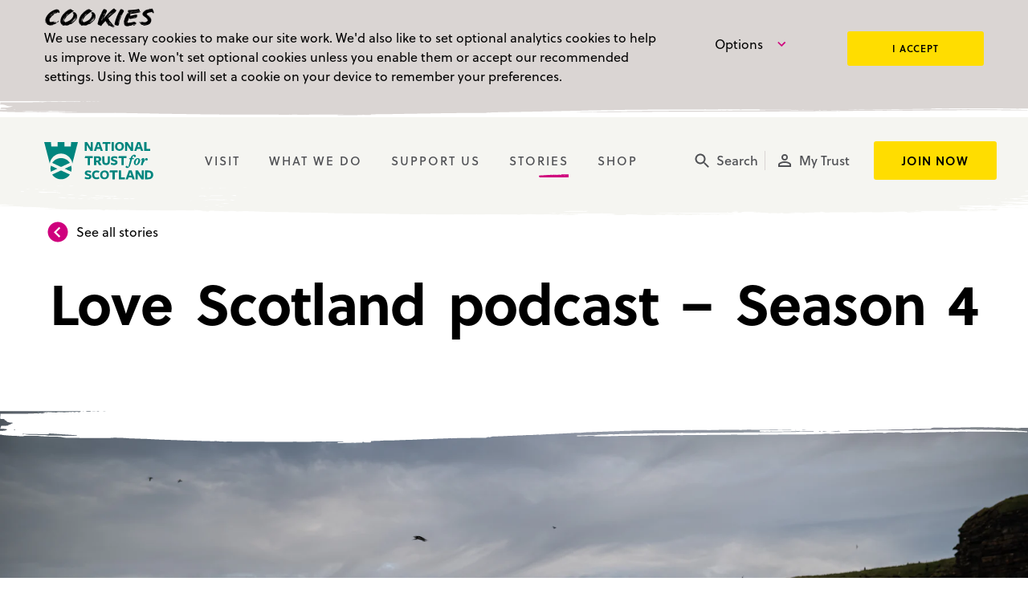

--- FILE ---
content_type: text/html; charset=UTF-8
request_url: https://www.nts.org.uk/stories/love-scotland-podcast-season-4
body_size: 230819
content:

<!DOCTYPE html>
<html xmlns="http://www.w3.org/1999/xhtml" xml:lang="en" lang="en">
  <head>
    <meta name="viewport" content="width=device-width">
    
    <link rel="apple-touch-icon" sizes="57x57" href="/includes/dist/images/icons/apple-icon-57x57.png">
    <link rel="apple-touch-icon" sizes="60x60" href="/includes/dist/images/icons/apple-icon-60x60.png">
    <link rel="apple-touch-icon" sizes="72x72" href="/includes/dist/images/icons/apple-icon-72x72.png">
    <link rel="apple-touch-icon" sizes="76x76" href="/includes/dist/images/icons/apple-icon-76x76.png">
    <link rel="apple-touch-icon" sizes="114x114" href="/includes/dist/images/icons/apple-icon-114x114.png">
    <link rel="apple-touch-icon" sizes="120x120" href="/includes/dist/images/icons/apple-icon-120x120.png">
    <link rel="apple-touch-icon" sizes="144x144" href="/includes/dist/images/icons/apple-icon-144x144.png">
    <link rel="apple-touch-icon" sizes="152x152" href="/includes/dist/images/icons/apple-icon-152x152.png">
    <link rel="apple-touch-icon" sizes="180x180" href="/includes/dist/images/icons/apple-icon-180x180.png">
    <link rel="icon" type="image/png" sizes="192x192"  href="/includes/dist/images/icons/android-icon-192x192.png">
    <link rel="icon" type="image/png" sizes="32x32" href="/includes/dist/images/icons/favicon-32x32.png">
    <link rel="icon" type="image/png" sizes="96x96" href="/includes/dist/images/icons/favicon-96x96.png">
    <link rel="icon" type="image/png" sizes="16x16" href="/includes/dist/images/icons/favicon-16x16.png">
    <meta name="msapplication-TileColor" content="#ffffff">
    <meta name="msapplication-TileImage" content="/includes/dist/images/icons/ms-icon-144x144.png">

            <link rel="preconnect" href="https://nts-production.imgix.net">
<link rel="preconnect" href="https://p.typekit.net">
<link rel="preconnect" href="https://use.typekit.net">

<script>
  window.dataLayer = window.dataLayer || [];

  (function(w,d,s,l,i){w[l]=w[l]||[];w[l].push({'gtm.start':
  new Date().getTime(),event:'gtm.js'});var f=d.getElementsByTagName(s)[0],
  j=d.createElement(s),dl=l!='dataLayer'?'&l='+l:'';j.async=true;j.src=
  'https://www.googletagmanager.com/gtm.js?id='+i+dl;f.parentNode.insertBefore(j,f);
  })(window,document,'script','dataLayer','GTM-PRQXB4R');
</script>

<script type="text/cookie-control" src="https://p.teads.tv/teads-fellow.js" async="true" data-cc-prereq-level="2"></script>
<script type="text/cookie-control" data-cc-prereq-level="2">
  window.teads_e = window.teads_e || [];
  window.teads_buyer_pixel_id = 13673;
</script>

<noscript>
  <link rel="stylesheet" href="https://use.typekit.net/qgc1iur.css">
</noscript>

<script>
  window.loadfonts = true;
  var fonts = [
      'ntsmaxwell',
      'ntsmaxwell-bold',
      'soleil-n3',
      'soleil-i3',
      'soleil-n4',
      'soleil-i4',
      'soleil-n5',
      'soleil-n6',
      'soleil-n7'
    ],
    loaded_count = 0;

  if (typeof window.sessionStorage !== 'undefined') {
    fonts.forEach(function (font, index) {
      if (font in sessionStorage) {
        document.documentElement.className += ' wf-' + font + '-active';
        loaded_count++;
      }
    });

    if (loaded_count === fonts.length) {
      window.loadfonts = false;
    }
  }
</script>

<script type="application/json" data-cc-cookies-list>
	
</script>
      <link media="all" rel="stylesheet" href="/includes/dist/css/main.css?v=1769680989">
      <title>Love Scotland podcast – Season 4 | National Trust for Scotland</title><meta name="keywords" content="Scotland, Charity, Gardens, Coastlines, Glens, Islands, Mountain ranges, Scottish wildlife, Castles, Battlefields">
<meta name="description" content="Listen to the fourth season of the Trust’s podcast, which explores some of the stories behind our people and places.">
<meta name="referrer" content="no-referrer-when-downgrade">
<meta name="robots" content="all">
<meta content="9043958039" property="fb:profile_id">
<meta content="en_GB" property="og:locale">
<meta content="National Trust for Scotland" property="og:site_name">
<meta content="website" property="og:type">
<meta content="https://www.nts.org.uk/stories/love-scotland-podcast-season-4" property="og:url">
<meta content="Love Scotland podcast – Season 4" property="og:title">
<meta content="Listen to the fourth season of the Trust’s podcast, which explores some of the stories behind our people and places." property="og:description">
<meta content="https://nts-production.imgix.net/general/Podcast_Cal_Major_stand_up_paddleboarding_coast_CREDIT_James_Appleton_S4E11_1222.jpg?auto=compress%2Cformat&amp;crop=focalpoint&amp;fit=crop&amp;fp-x=0.5&amp;fp-y=0.5&amp;h=630&amp;q=56&amp;w=1200" property="og:image">
<meta name="twitter:card" content="summary_large_image">
<meta name="twitter:site" content="@N_T_S">
<meta name="twitter:creator" content="@N_T_S">
<meta name="twitter:title" content="Love Scotland podcast – Season 4">
<meta name="twitter:description" content="Listen to the fourth season of the Trust’s podcast, which explores some of the stories behind our people and places.">
<meta name="twitter:image" content="https://nts-production.imgix.net/general/Podcast_Cal_Major_stand_up_paddleboarding_coast_CREDIT_James_Appleton_S4E11_1222.jpg?auto=compress%2Cformat&amp;crop=focalpoint&amp;fit=crop&amp;fp-x=0.5&amp;fp-y=0.5&amp;h=630&amp;q=56&amp;w=1200">
<link href="https://www.nts.org.uk/stories/love-scotland-podcast-season-4" rel="canonical">
<link href="https://www.nts.org.uk/" rel="home"></head>

  
  <body id="body" >
    
    
                            
  <script type="text/javascript">
    window.dataLayer = window.dataLayer || [];

    window.dataLayer.push({
      event: "blog_view",
      blog: {
        title: "Love Scotland podcast – Season 4",
        category: ["Conservation","Events and activities","Supporting the Trust"],
        publish_date: "09-12-2022"
      }
    });
  </script>

    <noscript><iframe src="https://www.googletagmanager.com/ns.html?id=GTM-PRQXB4R"
    height="0" width="0" style="display:none;visibility:hidden"></iframe></noscript>

    <ul class="access-links">
      <li>
        <a href="#content-main" accesskey="s" data-access-link>Jump to main content</a>
      </li>
    </ul>

                  <div class="accessible-hide" aria-hidden="true">
  <svg xmlns="http://www.w3.org/2000/svg" xmlns:xlink="http://www.w3.org/1999/xlink"><defs><path id="information-a" d="M24 4C12.95 4 4 12.95 4 24s8.95 20 20 20 20-8.95 20-20S35.05 4 24 4Zm2 30h-4V22h4v12Zm0-16h-4v-4h4v4Z"/><path id="arrow-circle-down-a" d="M24 4c11.05 0 20 8.95 20 20s-8.95 20-20 20S4 35.05 4 24 12.95 4 24 4Zm-5 27.558 2.48 2.48L32 23.52 21.48 13 19 15.48l8.038 8.04L19 31.557Z"/><path id="arrow-circle-left-a" d="M24 4c11.05 0 20 8.95 20 20s-8.95 20-20 20S4 35.05 4 24 12.95 4 24 4Zm-5 27.558 2.48 2.48L32 23.52 21.48 13 19 15.48l8.038 8.04L19 31.557Z"/><path id="arrow-circle-right-a" d="M24 4c11.05 0 20 8.95 20 20s-8.95 20-20 20S4 35.05 4 24 12.95 4 24 4Zm-5 27.558 2.48 2.48L32 23.52 21.48 13 19 15.48l8.038 8.04L19 31.557Z"/><path id="arts-and-authors-a" d="M24.808 46V29.98a2.5 2.5 0 1 0-1 0V46h-2.47L13 27.761l4.707-7.021-.022-.115h13.003l4.677 7.136L27.277 46h-2.47Zm6.244-27.375H17.314L14.224 2h19.917l-3.09 16.625Z"/><path id="basket-a" d="M16 36c-2.21 0-3.98 1.79-3.98 4s1.77 4 3.98 4 4-1.79 4-4-1.79-4-4-4ZM4 4v4h4l7.19 15.17-2.7 4.9c-.31.58-.49 1.23-.49 1.93 0 2.21 1.79 4 4 4h24v-4H16.85c-.28 0-.5-.22-.5-.5 0-.09.02-.17.06-.24L18.2 26h14.9c1.5 0 2.81-.83 3.5-2.06l7.15-12.98c.16-.28.25-.61.25-.96a2 2 0 0 0-2-2H12.43l-1.9-4H4Zm32 32c-2.21 0-3.98 1.79-3.98 4s1.77 4 3.98 4 4-1.79 4-4-1.79-4-4-4Z"/><path id="castles-a" d="M42 46.132H29.753V29.556a2.372 2.372 0 0 0-.065-.166 3.218 3.218 0 0 0-.634-.945c-.937-.984-2.52-1.612-5.054-1.612-2.488 0-3.891.592-4.606 1.484-.213.266-.35.546-.426.821-.025.088-.04.165-.048.226v16.768H6V19.82H3V2h12.375v6h2.438V2h12.375v6h2.437V2H45v17.82h-3v26.312Z"/><path id="checkbox-unticked-a" d="M38 10v28H10V10h28Zm0-4H10c-2.21 0-4 1.79-4 4v28c0 2.21 1.79 4 4 4h28c2.21 0 4-1.79 4-4V10c0-2.21-1.79-4-4-4Z"/><path id="checkbox-ticked-a" d="M38 6H10c-2.21 0-4 1.79-4 4v28c0 2.21 1.79 4 4 4h28c2.21 0 4-1.79 4-4V10c0-2.21-1.79-4-4-4ZM20 34 10 24l2.83-2.83L20 28.34l15.17-15.17L38 16 20 34Z"/><path id="arrow-chevron-down-a" d="M19.915 12.085 17.085 14.915 26.255 24.085 17.085 33.255 19.915 36.085 31.915 24.085z"/><path id="close-a" d="M38 12.83 35.17 10 24 21.17 12.83 10 10 12.83 21.17 24 10 35.17 12.83 38 24 26.83 35.17 38 38 35.17 26.83 24z"/><path id="download-a" d="M40.941 18.118H31.53V4H17.412v14.118H8l16.47 16.47 16.471-16.47ZM8 39.294V44h32.941v-4.706H8Z"/><path id="event-a" d="M34 26H24v10h10V26ZM32 4v4H16V4h-4v4h-2c-2.21 0-3.98 1.79-3.98 4L6 40c0 2.21 1.79 4 4 4h28c2.21 0 4-1.79 4-4V12c0-2.21-1.79-4-4-4h-2V4h-4Zm6 36H10V18h28v22Z"/><path id="external-link-a" d="M39.556 39.556H8.444V8.444H24V4H8.444A4.443 4.443 0 0 0 4 8.444v31.112A4.443 4.443 0 0 0 8.444 44h31.112A4.443 4.443 0 0 0 44 39.556V24h-4.444v15.556ZM28.444 4v4.444h7.967L14.567 30.29l3.144 3.144L39.556 11.59v7.967H44V4H28.444Z"/><path id="filter-a" d="M20 36h8v-4h-8v4ZM6 12v4h36v-4H6Zm6 14h24v-4H12v4Z"/><path id="gift-a" d="M26 41.05V32h13v9.05H26Zm-17 0h13V32H9v9.05ZM9 28h13v-9.914H9V28Zm5-18c0-2.205 1.794-4 4-4s4 1.795 4 4v4h-4c-2.206 0-4-1.794-4-4Zm16-4c2.206 0 4 1.814 4 4.043 0 2.23-1.794 4.043-4 4.043h-4v-4.043C26 7.814 27.794 6 30 6Zm9 22H26V18h13v10Zm-2.158-13.914a8.063 8.063 0 0 0 1.082-4.043c0-4.435-3.566-8.043-7.95-8.043C27.595 2 25.458 3.064 24 4.744 22.542 3.064 20.405 2 18.026 2c-4.384 0-7.95 3.608-7.95 8.043 0 1.474.395 2.854 1.081 4.043H8.954c-2.18 0-3.954 1.795-3.954 4V41.05c0 2.205 1.774 4 3.954 4h30.092c2.18 0 3.954-1.795 3.954-4V18.086c0-2.205-1.774-4-3.954-4h-2.204Z"/><path id="pin-a" d="M24 4c-7.73 0-14 6.27-14 14 0 10.5 14 26 14 26s14-15.5 14-26c0-7.73-6.27-14-14-14Zm0 19c-2.76 0-5-2.24-5-5s2.24-5 5-5 5 2.24 5 5-2.24 5-5 5Z"/><path id="arrow-circle-right-a" d="M24 4c11.05 0 20 8.95 20 20s-8.95 20-20 20S4 35.05 4 24 12.95 4 24 4Zm-5 27.558 2.48 2.48L32 23.52 21.48 13 19 15.48l8.038 8.04L19 31.557Z"/><path id="arrow-circle-left-a" d="M24 4c11.05 0 20 8.95 20 20s-8.95 20-20 20S4 35.05 4 24 12.95 4 24 4Zm-5 27.558 2.48 2.48L32 23.52 21.48 13 19 15.48l8.038 8.04L19 31.557Z"/><g id="profile-filled"><path d="M23.5 8a7.748 7.748 0 0 0-7.75 7.75c0 4.272 3.468 7.75 7.75 7.75s7.75-3.478 7.75-7.75A7.748 7.748 0 0 0 23.5 8ZM23.5 25.438c-5.163 0-15.5 2.586-15.5 7.75V39h31v-5.813c0-5.163-10.337-7.75-15.5-7.75Z"/></g><path id="profile-a" d="M24 11.8a4.2 4.2 0 1 1 .001 8.399A4.2 4.2 0 0 1 24 11.8Zm0 18c5.95 0 12.2 2.91 12.2 4.2v2.2H11.8V34c0-1.29 6.25-4.2 12.2-4.2ZM24 8c-4.42 0-8 3.58-8 8 0 4.41 3.58 8 8 8s8-3.59 8-8c0-4.42-3.58-8-8-8Zm0 18c-5.33 0-16 2.67-16 8v6h32v-6c0-5.33-10.67-8-16-8Z"/><path id="search-a" d="M32 29h-1.59l-.55-.55C31.82 26.18 33 23.23 33 20c0-7.18-5.82-13-13-13S7 12.82 7 20s5.82 13 13 13c3.23 0 6.18-1.18 8.45-3.13l.55.55V32l10 9.98L41.98 39 32 29Zm-12 0a9 9 0 1 1 .001-18.001A9 9 0 0 1 20 29Z"/><path id="shop-a" d="M42 24v3a2 2 0 1 1-4 0 2 2 0 1 1-4 0 2 2 0 1 1-4 0 2 2 0 1 1-4 0 2 2 0 1 1-4 0 2 2 0 1 1-4 0 2 2 0 1 1-4 0 2 2 0 1 1-4 0 2 2 0 1 1-4 0v-3l2-10h32l2 10Zm-14 6v10H8V30c.768 0 1.47-.289 2-.764.53.475 1.232.764 2 .764v6h12v-6c.768 0 1.47-.289 2-.764.53.475 1.232.764 2 .764Zm12 0v10h-4V30c.768 0 1.47-.289 2-.764.53.475 1.232.764 2 .764ZM8 8h32v4H8V8Z"/><path id="swipe-prompt-a" d="M27.732 9.805h7.214v-6l7.786 8-7.786 8v-6H14.054v6l-7.786-8 7.786-8v6h13.678ZM35.4 30.78a2.436 2.436 0 0 1 1.517 2.244c0 .098-.017.212-.034.326l-1.25 8.569c-.183 1.187-1.15 2.081-2.4 2.081H21.917a2.54 2.54 0 0 1-1.767-.715l-8.233-8.033 1.316-1.3c.334-.326.8-.537 1.317-.537.15 0 .267.032.4.048l5.717 1.171V17.171c0-1.35 1.116-2.44 2.5-2.44 1.383 0 2.5 1.09 2.5 2.44v9.756h1.266c.317 0 .617.065.9.179L35.4 30.78Z"/><path id="time-a" d="M23.99 4C12.94 4 4 12.95 4 24s8.94 20 19.99 20C35.04 44 44 35.05 44 24S35.04 4 23.99 4ZM24 40c-8.84 0-16-7.16-16-16S15.16 8 24 8s16 7.16 16 16-7.16 16-16 16Zm1-26h-3v12l10.49 6.3L34 29.84l-9-5.34V14Z"/><path id="tours-a" d="M22 30h4v4h-4v-4Zm0-16h4v12h-4V14Zm1.99-10C12.94 4 4 12.95 4 24s8.94 20 19.99 20C35.04 44 44 35.05 44 24S35.04 4 23.99 4ZM24 40c-8.84 0-16-7.16-16-16S15.16 8 24 8s16 7.16 16 16-7.16 16-16 16Z"/><path id="transcript-a" d="M28 4H12C9.79 4 8.02 5.79 8.02 8L8 40c0 2.21 1.77 4 3.98 4H36c2.21 0 4-1.79 4-4V16L28 4Zm4 32H16v-4h16v4Zm0-8H16v-4h16v4Zm-6-10V7l11 11H26Z"/></defs><symbol id="icon-alert-info" viewBox="0 0 48 48"><g fill-rule="evenodd"><use xlink:href="#information-a" fill-rule="nonzero"/></g></symbol><symbol id="icon-alert-warning" viewBox="0 0 48 48"><path d="M24 4C12.96 4 4 12.95 4 24s8.96 20 20 20 20-8.95 20-20S35.04 4 24 4Zm2 30h-4v-4h4v4Zm0-8h-4V14h4v12Z"/></symbol><symbol id="icon-apple-podcast" viewBox="0 0 17 16"><path d="M15.973 3.764c-.03-2.322-1.488-3.742-3.816-3.752-2.776-.01-5.553-.02-8.33 0C1.539.032.09 1.402.05 3.694c-.06 2.891-.06 5.793-.01 8.695.04 2.161 1.488 3.552 3.656 3.592 1.428.03 2.857.01 4.285.01 1.429 0 2.857.02 4.285 0 2.248-.04 3.696-1.46 3.716-3.692.03-2.852.03-5.693-.01-8.535Zm-6.962 9.455c-.12.64-.46.921-1.109.871-.47-.03-.789-.26-.869-.74-.17-.971-.39-1.942-.41-2.932-.04-1.281.49-1.781 1.729-1.621.659.09 1.059.5 1.039 1.17-.03 1.081-.18 2.172-.38 3.252ZM5.705 9.357c.31.34.32.68.27 1.09-1.25-.63-1.988-2.33-1.639-3.862.39-1.72 1.698-2.851 3.426-2.981 1.718-.14 3.287.96 3.826 2.601a3.69 3.69 0 0 1-1.508 4.263c-.23-.59.12-.98.39-1.371.848-1.22.758-2.542-.19-3.692-.8-.96-1.818-1.251-2.987-.99-1.169.27-1.928 1.04-2.228 2.19-.27 1.011-.07 1.962.64 2.752ZM9.3 6.906c0 .71-.57 1.29-1.289 1.3-.72.01-1.308-.56-1.318-1.27a1.3 1.3 0 0 1 1.308-1.331c.72 0 1.299.58 1.299 1.3Zm.52 5.753c-.02-.4-.02-.7.419-.92 2.067-1.051 3.116-3.463 2.497-5.644-.67-2.341-2.737-3.762-5.224-3.592-2.178.15-4.076 1.981-4.385 4.253-.27 1.99.769 4.002 2.567 4.963.5.27.5.27.48.93-2.418-.74-4.156-3.362-3.747-6.094.44-2.831 2.797-4.852 5.564-4.832 2.817.03 5.064 1.94 5.564 4.762.46 2.602-1.139 5.274-3.736 6.174Z"/></symbol><symbol id="icon-arrow-circle-down" viewBox="0 0 48 48"><g fill-rule="evenodd"><use xlink:href="#arrow-circle-down-a" transform="rotate(90 24 24)"/></g></symbol><symbol id="icon-arrow-circle-left" viewBox="0 0 48 48"><g fill-rule="evenodd"><use xlink:href="#arrow-circle-left-a" transform="rotate(-180 24 24)"/></g></symbol><symbol id="icon-arrow-circle-right" viewBox="0 0 48 48"><g fill-rule="evenodd"><use xlink:href="#arrow-circle-right-a"/></g></symbol><symbol id="icon-arrow-down" viewBox="0 0 25 25"><path fill-rule="evenodd" d="m20.833 12.5-1.474-1.474-5.817 5.818V4.167h-2.084v12.677l-5.817-5.818L4.167 12.5l8.333 8.333 8.333-8.333Z" clip-rule="evenodd"/></symbol><symbol id="icon-arrow-left" viewBox="0 0 48 48"><path transform="rotate(-180 24 24)" d="M24 8 21.17 10.83 32.34 22 8 22 8 26 32.34 26 21.17 37.17 24 40 40 24z"/></symbol><symbol id="icon-arrow-maximise" viewBox="0 0 48 48"><path fill-rule="nonzero" d="m22.545 26.83-8.1 8.102 11.607.24.061 2.94-16.628-.342-.343-16.628 2.941.06.24 11.609 8.101-8.101 12.387-12.387-11.609-.24-.06-2.94 16.628.342.342 16.628-2.94-.06-.24-11.609-12.387 12.387Z"/></symbol><symbol id="icon-arrow-minimise" viewBox="0 0 48 48"><g id="arrow-minimise"><path fill-rule="nonzero" transform="translate(33.622943, 13.302178) rotate(135.000000) translate(-33.622943, -13.302178) " d="M33.6229433 3.70217848 31.9373633 5.40017848 38.5903414 12.1021785 24.0931627 12.1021785 24.0931627 14.5021785 38.5903414 14.5021785 31.9373633 21.2041785 33.6229433 22.9021785 43.1527238 13.3021785z"/><path transform="translate(13.760874, 34.102178) rotate(-45.000000) translate(-13.760874, -34.102178) " d="M13.7608743 24.5021785 12.0752943 26.2001785 18.7282724 32.9021785 4.23109372 32.9021785 4.23109372 35.3021785 18.7282724 35.3021785 12.0752943 42.0041785 13.7608743 43.7021785 23.2906549 34.1021785z"/></g></symbol><symbol id="icon-arrow-right" viewBox="0 0 48 48"><path d="M24 8 21.17 10.83 32.34 22 8 22 8 26 32.34 26 21.17 37.17 24 40 40 24z"/></symbol><symbol id="icon-arts" viewBox="0 0 48 48"><g fill-rule="evenodd"><use xlink:href="#arts-and-authors-a"/></g></symbol><symbol id="icon-ascent" viewBox="0 0 48 48"><g fill-rule="evenodd"><path fill-rule="nonzero" d="M3.65 35.733A1.949 1.949 0 0 1 3 34.274c-.01-.583.207-1.085.65-1.508l11.238-11.118c.792-.813 1.751-1.22 2.877-1.22 1.125 0 2.111.407 2.958 1.22l5.476 5.398 10.809-10.887h-3.846c-.619 0-1.125-.201-1.517-.604-.391-.403-.587-.906-.587-1.509 0-.57.196-1.053.587-1.45.392-.397.898-.596 1.517-.596h8.796c.586 0 1.08.2 1.48.602.402.401.602.886.602 1.453V22.9c0 .575-.19 1.07-.57 1.484-.38.414-.863.62-1.45.62a2.04 2.04 0 0 1-1.496-.62 2.026 2.026 0 0 1-.62-1.484v-3.723L29.065 29.985c-.844.828-1.833 1.242-2.969 1.242-1.135 0-2.09-.414-2.865-1.242l-5.476-5.37L6.638 35.733c-.437.438-.949.657-1.534.657a1.86 1.86 0 0 1-1.455-.657Z"/></g></symbol><symbol id="icon-audio-description" viewBox="0 0 48 48"><path fill-rule="evenodd" d="M35.023 31.998a9.168 9.168 0 0 0 1.358-1.107c1.053-1.052 1.75-2.307 2.168-3.72.334-1.125.46-2.278.433-3.447-.037-1.575-.344-3.09-1.07-4.505-.61-1.19-1.445-2.194-2.552-2.969-.054-.037-.11-.071-.167-.107L35 16.02c.066-.008.106-.017.145-.017.568-.001 1.136-.008 1.703.005a.72.72 0 0 1 .345.129c1.075.69 1.898 1.612 2.533 2.705.585 1.008.945 2.097 1.127 3.24.167 1.051.188 2.11.081 3.172-.125 1.238-.437 2.423-1.01 3.533-.654 1.271-1.554 2.334-2.782 3.103a.722.722 0 0 1-.354.104c-.588.01-1.176.004-1.765.004zm4.012-15.95c.481 0 .918.035 1.347-.008.507-.05.893.14 1.274.438 1.347 1.053 2.244 2.411 2.787 4.015.28.827.439 1.678.503 2.549.06.817.057 1.634-.043 2.446-.226 1.826-.844 3.494-2.044 4.919-.491.583-1.045 1.096-1.701 1.49a.704.704 0 0 1-.336.097c-.583.01-1.166.004-1.795.004l.242-.161c1.282-.855 2.195-2.013 2.832-3.402a9.555 9.555 0 0 0 .747-2.52c.141-.9.174-1.807.114-2.72a10.4 10.4 0 0 0-.592-2.925c-.643-1.75-1.699-3.182-3.335-4.221zM31 32a8.455 8.455 0 0 0 1.463-1.202c1.103-1.148 1.808-2.508 2.188-4.039.296-1.188.38-2.394.296-3.61-.13-1.88-.666-3.626-1.811-5.158-.573-.767-1.25-1.429-2.086-1.922-.013-.008-.022-.023-.049-.05.053-.008.092-.017.131-.017.57-.001 1.138-.006 1.706.004a.608.608 0 0 1 .29.1c1.05.648 1.861 1.528 2.493 2.57.666 1.098 1.064 2.292 1.247 3.559.103.715.151 1.433.125 2.153-.076 2.054-.594 3.97-1.856 5.646-.57.756-1.245 1.404-2.066 1.895a.392.392 0 0 1-.181.068c-.63.005-1.26.003-1.89.003zm-11 0V16.013c.04-.005.074-.011.108-.011 1.748.001 3.496-.01 5.243.012.89.011 1.744.256 2.56.632 1.497.69 2.624 1.802 3.33 3.38.362.812.571 1.671.674 2.563.085.745.111 1.49.056 2.238-.127 1.713-.605 3.286-1.673 4.606-.883 1.091-1.996 1.814-3.284 2.233a6.408 6.408 0 0 1-2 .334c-1.63-.003-3.26 0-4.888 0H20zm3.748-4c.302 0 .585-.006.869 0 .382.009.759-.005 1.128-.134.991-.346 1.749-.979 2.171-2.018.339-.833.397-1.703.282-2.596-.22-1.712-1.379-2.88-2.866-3.197-.501-.107-1.035-.043-1.554-.056-.008 0-.016.01-.03.019v7.981zM2 31.987c.407-.596.805-1.18 1.204-1.762 1.089-1.59 2.179-3.178 3.268-4.766l4.376-6.383c.675-.985 1.35-1.972 2.03-2.954.04-.057.122-.113.185-.113 1.271-.007 2.543-.005 3.814-.005.026 0 .051.005.086.008v15.973h-3.821v-1.979c-.07-.003-.122-.008-.173-.008-1.551 0-3.102 0-4.653-.003-.11 0-.18.034-.247.133-.4.591-.807 1.177-1.218 1.76-.036.053-.114.105-.173.105-1.546.005-3.091.003-4.637.002L2 31.988zm8.442-5.621h2.691v-4.18l-2.69 4.18z"/></symbol><symbol id="icon-audioboom" viewBox="0 0 16 16"><path fill-rule="evenodd" d="M8 16A8 8 0 1 1 8 0a8 8 0 0 1 0 16ZM4.95 2.143a.75.75 0 0 0-.75.75v4a.75.75 0 0 0 1.5 0v-4a.75.75 0 0 0-.75-.75Zm0 6.21a.75.75 0 0 0-.75.749v4a.75.75 0 0 0 1.5 0v-4a.75.75 0 0 0-.75-.75ZM7.718 3.78a.75.75 0 0 0-.75.75v6.926a.75.75 0 0 0 1.5 0V4.53a.75.75 0 0 0-.75-.75Zm2.768 4.571a.75.75 0 0 0-.75.75v.704a.75.75 0 0 0 1.5 0v-.704a.75.75 0 0 0-.75-.75Zm0-2.913a.75.75 0 0 0-.75.75v.703a.75.75 0 0 0 1.5 0v-.704a.75.75 0 0 0-.75-.75Zm2.767 1.614a.75.75 0 0 0-.75.75v.382a.75.75 0 1 0 1.5 0v-.382a.75.75 0 0 0-.75-.75Z" clip-rule="evenodd"/></symbol><symbol id="icon-basket-add" viewBox="0 0 48 48"><path d="M24 19h4v-6h6V9h-6V3h-4v6h-6v4h6v6Zm-8 18c-2.21 0-3.98 1.79-3.98 4s1.77 4 3.98 4 4-1.79 4-4-1.79-4-4-4Zm20 0c-2.21 0-3.98 1.79-3.98 4s1.77 4 3.98 4 4-1.79 4-4-1.79-4-4-4Zm-19.65-6.5c0-.09.02-.17.06-.24l1.8-3.26h14.9c1.5 0 2.81-.83 3.5-2.06l7.72-14.02L40.83 9h-.01l-2.21 4-5.51 10H19.07l-.26-.54L14.32 13l-1.9-4-1.89-4H4v4h4l7.2 15.17-2.71 4.9c-.31.58-.49 1.23-.49 1.93 0 2.21 1.79 4 4 4h24v-4H16.85c-.28 0-.5-.22-.5-.5Z"/></symbol><symbol id="icon-basket" viewBox="0 0 48 48"><g fill-rule="evenodd"><use xlink:href="#basket-a" fill-rule="nonzero"/></g></symbol><symbol id="icon-battles" viewBox="0 0 48 48"><path fill-rule="evenodd" d="M24.165 6.177a1.045 1.045 0 0 1 0 2.088 1.045 1.045 0 0 1 0-2.088M37.322 20.94a3 3 0 0 0-2.348 1.13h-8.178V11.724a5.219 5.219 0 0 0 2.59-4.502A5.227 5.227 0 0 0 24.165 2a5.227 5.227 0 0 0-5.221 5.221 5.219 5.219 0 0 0 2.59 4.502v10.349h-8.179a3.007 3.007 0 1 0-.229 4.01h6.653V46h4.01V27.992h.752V46h4.01V26.081h6.652a3.008 3.008 0 1 0 2.12-5.14"/></symbol><symbol id="icon-bike" viewBox="0 0 48 48"><path d="M31 11c2.2 0 4-1.8 4-4s-1.8-4-4-4-4 1.8-4 4 1.8 4 4 4ZM10 24C4.5 24 0 28.5 0 34s4.5 10 10 10 10-4.5 10-10-4.5-10-10-10Zm0 17c-3.9 0-7-3.1-7-7s3.1-7 7-7 7 3.1 7 7-3.1 7-7 7Zm11.6-19.9 4.7-4.8 1.5 1.5c2.5 2.6 6 4.1 10.1 4.1v-4c-3 0-5.5-1.1-7.3-2.9l-3.9-3.8c-.6-.7-1.6-1.2-2.7-1.2s-2.1.4-2.8 1.2l-5.5 5.5c-.7.7-1.2 1.7-1.2 2.8 0 1.1.5 2.1 1.2 2.9L22 28v10h4V25.5l-4.4-4.4ZM38 24c-5.5 0-10 4.5-10 10s4.5 10 10 10 10-4.5 10-10-4.5-10-10-10Zm0 17c-3.9 0-7-3.1-7-7s3.1-7 7-7 7 3.1 7 7-3.1 7-7 7Z"/></symbol><symbol id="icon-braille" viewBox="0 0 48 48"><g><circle cx="16.5" cy="9.5" r="3.5"/><circle cx="16.5" cy="24.5" r="3.5"/><circle cx="32.5" cy="9.5" r="3.5"/><circle cx="32.5" cy="24.5" r="3.5"/><circle cx="32.5" cy="39.5" r="3.5"/><circle cx="16.5" cy="39.5" r="3.5"/></g></symbol><symbol id="icon-buggy-storage" viewBox="0 0 48 48"><path d="M26 4v16h16c0-8.84-7.16-16-16-16Zm12.64 27.78c2.1-2.7 3.36-6.1 3.36-9.78H12.88l-1.9-4H4v4h4.44s3.78 8.14 4.24 8.84A6.977 6.977 0 0 0 9 37c0 3.86 3.14 7 7 7 3.52 0 6.44-2.6 6.92-6h4.16c.48 3.4 3.4 6 6.92 6 3.86 0 7-3.14 7-7 0-2.08-.92-3.94-2.36-5.22ZM16 40c-1.66 0-3-1.34-3-3s1.34-3 3-3 3 1.34 3 3-1.34 3-3 3Zm18 0c-1.66 0-3-1.34-3-3s1.34-3 3-3 3 1.34 3 3-1.34 3-3 3Z"/></symbol><symbol id="icon-bus" viewBox="0 0 48 48"><path d="M42 10c2.22 0 4 1.785 4 4.011v18.97h-4C42 36.307 39.314 39 36 39s-6-2.694-6-6.018H18C18 36.306 15.314 39 12 39s-6-2.694-6-6.018H2v-18.97A3.992 3.992 0 0 1 6 10h36Zm-4 10.029 5 4.011V13.009h-5v7.02ZM5 18.023h8v-5.014H5v5.014Zm11 0h8v-5.014h-8v5.014Zm11 0h8v-5.014h-8v5.014Zm9 17.968c1.656 0 3-1.347 3-3.01a3.004 3.004 0 0 0-3-3.007c-1.656 0-3 1.346-3 3.008a3.005 3.005 0 0 0 3 3.01Zm-24 0c1.656 0 3-1.347 3-3.01a3.004 3.004 0 0 0-3-3.007c-1.657 0-3 1.346-3 3.008a3.005 3.005 0 0 0 3 3.01Z"/></symbol><symbol id="icon-cafe" viewBox="0 0 48 48"><path d="M22.167 18.5H18.5V5.667h-3.667V18.5h-3.666V5.667H7.5V18.5c0 3.887 3.043 7.04 6.875 7.278v16.555h4.583V25.778c3.832-.238 6.875-3.391 6.875-7.278V5.667h-3.666V18.5Zm9.166-5.5v14.667h4.584v14.666H40.5V5.667c-5.06 0-9.167 4.106-9.167 7.333Z"/></symbol><symbol id="icon-calendar" viewBox="0 0 48 48"><path d="M38 8h-2V4h-4v4H16V4h-4v4h-2c-2.21 0-3.98 1.79-3.98 4L6 40c0 2.21 1.79 4 4 4h28c2.21 0 4-1.79 4-4V12c0-2.21-1.79-4-4-4Zm0 32H10V18h28v22ZM14 22h10v10H14V22Z"/></symbol><symbol id="icon-capacity" viewBox="0 0 27 19"><g id="Page-1" fill-rule="evenodd" stroke-width="1"><g id="icon-capacity" fill-rule="nonzero"><g id="Shape"><path id="path-capacity" d="M19.313 9.5a3.22 3.22 0 0 0 3.216-3.23 3.22 3.22 0 0 0-3.216-3.228 3.23 3.23 0 0 0 0 6.458ZM9.624 8.208a3.867 3.867 0 0 0 3.862-3.875A3.867 3.867 0 0 0 9.625.458 3.878 3.878 0 0 0 5.75 4.333a3.878 3.878 0 0 0 3.875 3.875Zm9.688 3.875c-2.37 0-7.105 1.189-7.105 3.552v2.907h14.209v-2.907c0-2.363-4.734-3.552-7.105-3.552Zm-9.688-1.291c-3.016 0-9.042 1.51-9.042 4.52v3.23h9.042v-2.907c0-1.098.433-3.016 3.061-4.482-1.123-.239-2.215-.361-3.061-.361Z"/></g></g></g></symbol><symbol id="icon-car" viewBox="0 0 48 48"><path d="M37.84 10.02A3.007 3.007 0 0 0 35 8H13c-1.31 0-2.43.84-2.84 2.02L6 22v16c0 1.1.9 2 2 2h2a2 2 0 0 0 2-2v-2h24v2c0 1.1.9 2 2 2h2a2 2 0 0 0 2-2V22l-4.16-11.98ZM13 30c-1.66 0-3-1.34-3-3s1.34-3 3-3 3 1.34 3 3-1.34 3-3 3Zm22 0c-1.66 0-3-1.34-3-3s1.34-3 3-3 3 1.34 3 3-1.34 3-3 3ZM10 20l3-9h22l3 9H10Z"/></symbol><symbol id="icon-castle-2" viewBox="0 0 160 139"><g id="Page-1" fill-rule="evenodd" stroke-width="1"><g id="Campaign-Gateway-Copy" fill-rule="nonzero" transform="translate(-274.000000, -3754.000000)"><g id="topology-illustration" transform="translate(0.000000, 2992.000000)"><g id="Castle" transform="translate(274.000000, 762.000000)"><path id="Shape" d="M39.658 31.453h79.316V138.12H39.658V31.453Zm5.288 101.333h68.74v-96h-68.74v96Z"/><path id="Shape" d="M45.128 138.12H0V56.068h23.891v18.528h21.237v63.524ZM5.31 132.826h34.51V79.89H18.582V61.362H5.31v71.464ZM160 138.12h-45.128V74.596h21.237V56.068H160v82.052Zm-39.819-5.294h34.51V61.362h-13.273V79.89H120.18v52.936ZM127.547 36.923H31.821V0h21.272v13.187h5.318V0h18.614v13.187h5.318V0h18.613v13.187h5.318V0h21.273v36.923Zm-90.408-5.275h85.09V5.275h-10.636v13.187H95.638V5.275h-7.977v13.187H71.707V5.275h-7.978v13.187H47.775V5.275H37.139v26.373ZM75.214 71.111H50.598v-16.97c0-6.477 5.522-11.748 12.308-11.748s12.308 5.271 12.308 11.748v16.97ZM56.068 65.89h13.676V54.14c0-3.6-3.07-6.526-6.838-6.526-3.769 0-6.838 2.926-6.838 6.526V65.89Z"/><path id="Shape" d="M35.556 118.974H10.94v-16.97c0-6.477 5.522-11.748 12.308-11.748s12.308 5.271 12.308 11.749v16.97Zm-19.146-5.221h13.675v-11.748c0-3.6-3.068-6.527-6.837-6.527-3.769 0-6.838 2.926-6.838 6.527v11.748ZM150.427 118.974h-24.615v-16.97c0-6.477 5.522-11.748 12.308-11.748 6.785 0 12.307 5.271 12.307 11.749v16.97Zm-19.145-5.221h13.675v-11.748c0-3.6-3.068-6.527-6.837-6.527-3.77 0-6.838 2.926-6.838 6.527v11.748ZM109.402 71.111H84.786v-16.97c0-6.477 5.522-11.748 12.308-11.748s12.308 5.271 12.308 11.748v16.97ZM90.256 65.89h13.676V54.14c0-3.6-3.07-6.526-6.838-6.526-3.769 0-6.838 2.926-6.838 6.526V65.89ZM101.197 138.12H58.803v-34.71c0-11.776 9.51-21.359 21.197-21.359s21.197 9.583 21.197 21.36v34.709Zm-37.094-5.34h31.794v-29.37c0-8.831-7.13-16.019-15.897-16.019s-15.897 7.188-15.897 16.02v29.369Z"/></g></g></g></g></symbol><symbol id="icon-castle" viewBox="0 0 48 48"><g fill-rule="evenodd"><use xlink:href="#castles-a" fill-rule="nonzero"/></g></symbol><symbol id="icon-celtic-jewellery" viewBox="0 0 137 137"><g id="Page-1" fill-rule="evenodd" stroke-width="1"><g id="Campaign-Gateway-Copy" transform="translate(-855.000000, -3942.000000)"><g id="topology-illustration" transform="translate(0.000000, 2992.000000)"><path id="Combined-Shape" d="M891.579 1058.757a21.39 21.39 0 0 0 5.964-.231c5.925-1.071 10.63-4.985 12.972-10.08a32.287 32.287 0 0 0 12.676 2.595c1.907 0 3.82-.17 5.713-.511a32.594 32.594 0 0 0 3.073-.718c6.237 6.683 15.281 9.399 23.778 7.862a25.68 25.68 0 0 0 1.307-.274c-9.011 7.785-20.746 12.5-33.562 12.5-12.052 0-23.147-4.17-31.921-11.143m14.308-88.548a21.472 21.472 0 0 0-3.724 6.514 17.638 17.638 0 0 0 .652 13.573c.416.882.9 1.716 1.44 2.504a32.167 32.167 0 0 0-12.375 18.483c-9.326 2.51-16.158 9.379-18.665 17.88a51.42 51.42 0 0 1-1.116-10.663c0-22.158 14.094-41.086 33.788-48.291m24.913 66.742c-.556-1.583-1.21-4.89-1.21-4.89a26.371 26.371 0 0 1-.19-6.007c.481-5.792 2.817-11.136 6.654-15.372a31.732 31.732 0 0 0 7.286-8.945c3.008 3.525 5.015 7.749 5.858 12.409.169.933.282 1.876.35 2.818a17.837 17.837 0 0 0-4.111 2.61 14.684 14.684 0 0 0-5.179 10.055 14.683 14.683 0 0 0 3.448 10.773c4.417 5.216 12.255 5.869 17.472 1.451 4.416-3.738 4.968-10.371 1.229-14.787a2.873 2.873 0 1 0-4.386 3.713 4.714 4.714 0 0 1 1.107 3.459 4.715 4.715 0 0 1-1.663 3.23c-2.799 2.367-7.003 2.02-9.373-.78-3.217-3.8-2.743-9.51 1.058-12.728a11.93 11.93 0 0 1 8.752-2.802 11.93 11.93 0 0 1 8.17 4.208 15.625 15.625 0 0 1 3.67 11.464 15.625 15.625 0 0 1-5.512 10.702c-8.575 7.26-21.459 6.19-28.719-2.386-2.086-2.465-4.156-6.612-4.711-8.195m-5.046-20.386a31.861 31.861 0 0 0-1.613 5.619 32.074 32.074 0 0 0-4.116-4.205 32.021 32.021 0 0 0 5.729-1.413m-17.462-19.576a17.814 17.814 0 0 0 4.582 2.443 14.673 14.673 0 0 0 11.297-.542 14.681 14.681 0 0 0 7.606-8.373 12.315 12.315 0 0 0-.456-9.477 12.312 12.312 0 0 0-7.023-6.38 10.422 10.422 0 0 0-8.021.385 10.424 10.424 0 0 0-5.4 5.944 2.873 2.873 0 1 0 5.409 1.943 4.713 4.713 0 0 1 2.442-2.69 4.716 4.716 0 0 1 3.628-.173 6.604 6.604 0 0 1 3.768 3.422 6.605 6.605 0 0 1 .243 5.084 8.97 8.97 0 0 1-4.647 5.117 8.969 8.969 0 0 1-6.904.331 11.926 11.926 0 0 1-6.803-6.179 11.93 11.93 0 0 1-.441-9.18 15.626 15.626 0 0 1 8.094-8.91 15.625 15.625 0 0 1 12.024-.577 20.246 20.246 0 0 1 11.544 10.487 20.241 20.241 0 0 1 .749 15.578 26.154 26.154 0 0 1-5.095 8.586s-3.356 3.38-8.383 6.253c-5.028 2.872-13.439 3.325-20.023.961 0 0-3.14-1.106-8.32-.784a26.423 26.423 0 0 1 10.13-13.27m3.563 40.907c-1.45-8.019-9.153-13.363-17.172-11.913-6.727 1.217-11.21 7.679-9.993 14.405 1.03 5.694 6.499 9.488 12.192 8.458a2.874 2.874 0 0 0-1.023-5.655 4.751 4.751 0 0 1-5.514-3.825 6.658 6.658 0 0 1 5.36-7.728c4.901-.886 9.609 2.38 10.495 7.28 1.178 6.516-3.164 12.775-9.68 13.953-8.533 1.543-16.732-4.145-18.275-12.679-1.999-11.056 5.37-21.679 16.427-23.678 12.762-2.308 25.066 5.097 29.306 16.922a31.575 31.575 0 0 0 4.226 11.373c-.108.021-.215.046-.323.066a26.505 26.505 0 0 1-15.835-2.04c.163-1.61.111-3.268-.19-4.939M974.9 1018.5a51.46 51.46 0 0 1-.827 9.205 21.497 21.497 0 0 0-3.615-6.052 17.64 17.64 0 0 0-12.08-6.222 17.971 17.971 0 0 0-3.2.024 32.281 32.281 0 0 0-.326-2.332 32.305 32.305 0 0 0-9.055-17.165c1.899-6.217 1.426-12.825-1.366-18.745a26.095 26.095 0 0 0-5.61-7.781c20.882 6.534 36.079 26.06 36.079 49.068M923.5 950c37.77 0 68.499 30.729 68.499 68.5s-30.729 68.5-68.5 68.5c-37.77 0-68.5-30.729-68.5-68.5s30.73-68.5 68.5-68.5Zm0 131.253c34.601 0 62.752-28.15 62.752-62.753 0-34.602-28.15-62.753-62.753-62.753-34.602 0-62.753 28.15-62.753 62.753 0 34.602 28.15 62.753 62.753 62.753Zm0-119.9c31.51 0 57.147 25.636 57.147 57.147s-25.637 57.147-57.148 57.147c-31.511 0-57.147-25.636-57.147-57.147s25.636-57.148 57.147-57.148Z"/></g></g></g></symbol><symbol id="icon-changing-facilities" viewBox="0 0 48 48"><path d="M15.554 25.666h9.983l-3.473-6.082 3.474-1.983 5.996 10.5c.762 1.334-.201 2.992-1.737 2.992H11.191c-1.551 0-2.512-1.688-1.72-3.022l1.067-1.794 2.981-5.018-6.65-3.487 1.858-3.543 8.518 4.467a2 2 0 0 1 .79 2.793l-2.48 4.177ZM5 36.633l.013-3.75 38.004.137-.014 3.75L5 36.633Zm37.26-10.402a4.895 4.895 0 1 1-9.79 0 4.895 4.895 0 0 1 9.79 0Z"/></symbol><symbol id="icon-checkbox-unticked" viewBox="0 0 48 48"><g fill-rule="evenodd"><use xlink:href="#checkbox-unticked-a" fill-rule="nonzero"/></g></symbol><symbol id="icon-checked" viewBox="0 0 48 48"><g fill-rule="evenodd"><use xlink:href="#checkbox-ticked-a" fill-rule="nonzero"/></g></symbol><symbol id="icon-chevron-down" viewBox="0 0 48 48"><g fill-rule="evenodd"><use xlink:href="#arrow-chevron-down-a" fill-rule="nonzero" transform="rotate(90 24.5 24.085)"/></g></symbol><symbol id="icon-chevron-left" viewBox="0 0 48 48"><path d="M31.83 14.83 29 12 17 24 29 36 31.83 33.17 22.66 24z"/></symbol><symbol id="icon-chevron-right" viewBox="0 0 48 48"><path d="M20 12 17.17 14.83 26.34 24 17.17 33.17 20 36 32 24z"/></symbol><symbol id="icon-chevron-up" viewBox="0 0 48 48"><path transform="rotate(90 24.5 23.915)" d="M31.915 14.745 29.085 11.915 17.085 23.915 29.085 35.915 31.915 33.085 22.745 23.915z"/></symbol><symbol id="icon-child-activities" viewBox="0 0 48 48"><path d="M44.057 25.21c-.459 2.787-2.494 5.023-5.134 5.812a16.657 16.657 0 0 1-3.978 5.298A16.37 16.37 0 0 1 24 40.5c-4.198 0-8.03-1.577-10.927-4.18a16.457 16.457 0 0 1-3.978-5.298c-2.658-.789-4.693-3.044-5.152-5.812a6.457 6.457 0 0 1-.11-1.21c0-.422.037-.825.11-1.21.459-2.787 2.494-5.023 5.152-5.812a16.384 16.384 0 0 1 4.015-5.335A16.288 16.288 0 0 1 24 7.5c4.18 0 7.993 1.558 10.89 4.143a16.71 16.71 0 0 1 4.015 5.335c2.658.789 4.693 3.044 5.152 5.812.073.385.11.788.11 1.21 0 .422-.037.825-.11 1.21Zm-15.474-1.668a2.292 2.292 0 1 1 0-4.584 2.292 2.292 0 0 1 0 4.584Zm-9.166 0a2.292 2.292 0 1 1 0-4.584 2.292 2.292 0 0 1 0 4.584Zm-3.667 4.125h16.5c-1.393 3.245-4.565 5.5-8.25 5.5-3.685 0-6.857-2.255-8.25-5.5Zm21.083 0A3.677 3.677 0 0 0 40.5 24a3.677 3.677 0 0 0-3.667-3.667c-.183 0-.348.037-.531.055a13.141 13.141 0 0 0-1.577-3.41c-2.292-3.501-6.233-5.811-10.725-5.811s-8.433 2.31-10.725 5.811a13.141 13.141 0 0 0-1.577 3.41c-.183-.018-.348-.055-.531-.055A3.677 3.677 0 0 0 7.5 24a3.677 3.677 0 0 0 3.667 3.667c.183 0 .348-.037.531-.055a13.141 13.141 0 0 0 1.577 3.41c2.292 3.501 6.233 5.811 10.725 5.811s8.433-2.31 10.725-5.811a13.141 13.141 0 0 0 1.577-3.41c.183.018.348.055.531.055Z"/></symbol><symbol id="icon-clock" viewBox="0 0 48 48"><g fill-rule="evenodd"><path fill-rule="nonzero" d="M23.916 42.837c-2.612 0-5.058-.496-7.34-1.487A19.282 19.282 0 0 1 6.49 31.271C5.496 28.991 5 26.546 5 23.933c0-2.659.56-5.182 1.681-7.571 1.122-2.39 2.625-4.443 4.51-6.162.336-.281.757-.472 1.262-.572.506-.1.908.006 1.205.318L25.505 21.82c.333.333.5.735.5 1.206s-.167.873-.5 1.207c-.334.333-.744.5-1.232.5s-.898-.167-1.232-.5L12.968 14.187a14.573 14.573 0 0 0-2.823 4.526 14.1 14.1 0 0 0-.986 5.196c0 4.155 1.423 7.655 4.268 10.5 2.846 2.846 6.338 4.269 10.477 4.269 4.14 0 7.632-1.423 10.478-4.268 2.845-2.846 4.268-6.338 4.268-10.477 0-3.792-1.276-7.096-3.829-9.913-2.553-2.818-5.72-4.412-9.503-4.783v3.309c0 .484-.156.89-.468 1.22-.311.328-.73.492-1.255.492-.524 0-.94-.154-1.245-.464-.306-.31-.459-.726-.459-1.248V6.713c0-.504.165-.915.494-1.234.328-.32.738-.479 1.23-.479 2.601 0 5.067.5 7.399 1.5s4.37 2.361 6.117 4.084a19.648 19.648 0 0 1 4.163 6.04 17.703 17.703 0 0 1 1.543 7.297c0 2.612-.5 5.059-1.5 7.34a19.514 19.514 0 0 1-4.084 6.01 19.143 19.143 0 0 1-6.04 4.077 18.25 18.25 0 0 1-7.297 1.489ZM13.392 25.945c-.634 0-1.14-.192-1.52-.578-.38-.385-.57-.895-.57-1.529 0-.634.189-1.146.565-1.535.375-.389.88-.584 1.515-.584.634 0 1.146.193 1.534.578.39.386.584.896.584 1.53s-.193 1.146-.578 1.535c-.386.389-.896.584-1.53.584Zm10.418 10.54c-.634 0-1.146-.188-1.535-.564-.389-.377-.583-.882-.583-1.516s.192-1.145.578-1.535c.385-.389.895-.583 1.529-.583.634 0 1.146.193 1.535.578.389.386.584.895.584 1.53 0 .634-.193 1.14-.578 1.52-.386.38-.896.57-1.53.57Zm10.567-10.54c-.634 0-1.146-.192-1.535-.578-.389-.385-.583-.895-.583-1.529 0-.634.193-1.146.578-1.535.386-.389.895-.584 1.53-.584.634 0 1.14.193 1.52.578.38.386.57.896.57 1.53s-.188 1.146-.565 1.535c-.376.389-.88.584-1.515.584Z"/></g></symbol><symbol id="icon-close" viewBox="0 0 48 48"><g fill-rule="evenodd"><use xlink:href="#close-a" fill-rule="nonzero"/></g></symbol><symbol id="icon-coaches" viewBox="0 0 48 48"><path fill-rule="evenodd" d="M23.9 31a5.002 5.002 0 0 0-9.4-1.182A5 5 0 0 0 5.1 31H5a2 2 0 0 1-2-2V14a2 2 0 0 1 2-2h38.2a2 2 0 0 1 1.988 1.79l1.58 15a2 2 0 0 1-1.869 2.206A5.002 5.002 0 0 0 35.1 31H23.9ZM10 35a3 3 0 1 1 0-6 3 3 0 0 1 0 6Zm30 0a3 3 0 1 1 0-6 3 3 0 0 1 0 6Zm-21 0a3 3 0 1 1 0-6 3 3 0 0 1 0 6Zm16-20v9h9l-1-9h-8Zm-10 0v7h8v-7h-8Zm-10 0v7h8v-7h-8ZM5 15v7h8v-7H5Z"/></symbol><symbol id="icon-connectivity" viewBox="0 0 48 48"><path d="m40.2 15.4-2 2c3.6 3.6 3.6 9.2 0 13l2 2c5-4.6 5-12.2 0-17ZM36 19.6l-2 2c1 1.4 1 3.2 0 4.6l2 2c2.4-2.4 2.4-6 0-8.6ZM28 2H8C5.8 2 4 3.8 4 6v36c0 2.2 1.8 4 4 4h20c2.2 0 4-1.8 4-4V6c0-2.2-1.8-4-4-4Zm0 38H8V8h20v32Z"/></symbol><symbol id="icon-corporate" viewBox="0 0 42 25"><path fill-rule="evenodd" d="m18.336 21.617 1.448.843-.787.458a.702.702 0 0 1-.985-.267.715.715 0 0 1 .264-.997.558.558 0 0 0 .06-.037Zm-2.795-1.62.179.106h.002l1.27.735-.78.452a.703.703 0 0 1-.986-.267.718.718 0 0 1 .266-.997.573.573 0 0 0 .049-.029Zm-2.495-1.453c.039.023.07.056.11.079l1.035.598a.42.42 0 0 0-.07.036.703.703 0 0 1-.986-.266.727.727 0 0 1-.09-.447Zm24.409-8.275a.805.805 0 0 0-.674 1.206.8.8 0 1 0 1.384-.805.798.798 0 0 0-.71-.401Zm-32.65 0a.798.798 0 0 0-.71.401.8.8 0 1 0 1.384.804.805.805 0 0 0-.674-1.205Zm12.683-4.416c.744-.051 1.506.096 2.238.409l-.866.502-1.898 1.1h-.003l-2.595 1.514c-.321.188-.43.6-.245.923.939 1.633 2.958 2.311 4.525 1.403l3.03-1.757c.01-.006.018-.013.026-.02l.16-.1.045-.025c.481-.28 1.013-.15 1.284.247a.68.68 0 0 0-.58.764c.03.205.152.387.33.492l.61.352a.651.651 0 0 0 .136.078l5.878 3.41a.718.718 0 0 1 .267.999.701.701 0 0 1-.985.264l-6.582-3.813-.691-.402a.678.678 0 0 0-.693 1.163l.014.007.691.402 6.582 3.814.691.401a.72.72 0 0 1 .265 1 .703.703 0 0 1-.986.264l-.693-.402-6.58-3.816-.693-.402a.676.676 0 1 0-.678 1.17l.692.403.401.232 6.18 3.583a.718.718 0 0 1 .267.998h-.003a.703.703 0 0 1-.986.266l-1.385-.804-5.886-3.413-1.387-.804a.676.676 0 0 0-.676 1.17l7.27 4.22a.714.714 0 0 1 .267.995.702.702 0 0 1-.985.267l-6.854-3.972h-.008l-.412-.24h-.01l-2.141-1.243c-.143-.082-.261-.188-.391-.283a.677.677 0 0 0-.391-.288 4.68 4.68 0 0 1-.912-5.843l1.644-2.857a4.597 4.597 0 0 1 3.702-2.328Zm7.273-.024a4.64 4.64 0 0 1 3.158 1.578c.205.234.393.492.555.774v.002l1.641 2.855v.003l.006.007a4.7 4.7 0 0 1 .534 3.254 1.955 1.955 0 0 0-.412-.327l-5.537-3.211a2.248 2.248 0 0 0-.236-1.198.602.602 0 0 0-.044-.105l-.009-.016-.008-.017v-.002a2.2 2.2 0 0 0-.607-.68h-.003a2.37 2.37 0 0 0-2.574-.119l-.027.016-.036.025-3.023 1.75a.726.726 0 0 0-.099.07l-.073.043c-.68.394-1.487.13-2.128-.446l1.802-1.05 1.874-1.087.019-.01.005-.002L21.5 6.799h.003l.6-.352h.002a4.622 4.622 0 0 1 2.656-.618Zm-12.976-.754 1.144.662.738.428c-.403.385-.76.832-1.054 1.342l-1.642 2.858c-.295.511-.477 1.048-.611 1.595l-.75-.436-1.15-.665 3.325-5.784Zm18.688-.006 3.324 5.787-.454.264-.693.402h-.003l-.693.404-.03.02a6.096 6.096 0 0 0-.588-1.481.5.5 0 0 0-.047-.098v-.002L29.647 7.51v-.003a6.02 6.02 0 0 0-1.06-1.348l.048-.026.693-.401.693-.402.452-.261Zm3.63-3.318 5.725 9.959-2.986 1.728-5.725-9.955 2.986-1.732Zm-25.946 0 2.986 1.732-5.725 9.955-2.986-1.731L8.157 1.75ZM7.877.147a.674.674 0 0 0-.554.338l-6.4 11.129a.68.68 0 0 0 .248.928l4.158 2.41a.673.673 0 0 0 .921-.248l1.536-2.672 1.145.663 1.253.724a6.015 6.015 0 0 0 1.752 4.236 2.086 2.086 0 0 0 .026 2.007c.407.708 1.176.93 1.946.877-.023.39-.061.793.147 1.155.539.937 1.713 1.24 2.675.785.026.288-.044.58.109.846a2.084 2.084 0 0 0 2.837.763l1.459-.846 1.446.838c.985.572 2.27.226 2.838-.763.153-.266.082-.558.108-.846.96.453 2.137.152 2.675-.785.207-.362.17-.764.148-1.155.77.052 1.538-.17 1.945-.877.409-.71.216-1.49-.216-2.13.35-.177.714-.345.921-.706h.003c.03-.05.046-.105.07-.156a.674.674 0 0 0 .216-.225c.534-.92.811-1.97.811-3.033l.534-.31.692-.402.693-.4.455-.263 1.533 2.67a.677.677 0 0 0 .923.25l.004-.003 4.154-2.404a.677.677 0 0 0 .249-.923L34.939.489a.677.677 0 0 0-.62-.34.676.676 0 0 0-.308.088l-4.154 2.41a.675.675 0 0 0-.246.922l.188.328-.458.265-.692.4-.693.4-.552.32a6.014 6.014 0 0 0-3.716-.767 5.942 5.942 0 0 0-2.265.762h-.003l-.283.164-.316-.172a6.245 6.245 0 0 0-2.273-.724 6.078 6.078 0 0 0-3.686.748l-1.253-.725-1.15-.666.19-.33a.68.68 0 0 0-.249-.926L8.246.236a.669.669 0 0 0-.37-.089Z"/></symbol><symbol id="icon-cost" viewBox="0 0 48 48"><path fill-rule="evenodd" d="m23.944 44-2.98-.223-2.915-.666-2.783-1.092-2.588-1.494-2.337-1.864-2.034-2.191L6.624 34l-1.297-2.693-.881-2.857L4 25.495v-2.99l.446-2.955.88-2.857L6.625 14l1.683-2.47 2.034-2.191 2.337-1.864 2.588-1.494 2.783-1.092 2.914-.666L23.944 4l2.98.223 2.915.666 2.783 1.092 2.588 1.494 2.338 1.864 2.033 2.191L41.265 14l1.297 2.693.88 2.857.446 2.955v2.99l-.445 2.955-.881 2.857L41.265 34l-1.684 2.47-2.033 2.191-2.338 1.864-2.588 1.494-2.783 1.092-2.914.666-2.98.223Zm5.913-10.833v-3.909h-6.942V24.68h3.646v-3.908h-3.646v-.467c0-2.07 1.108-3.004 2.508-3.004.904 0 1.925.38 2.859 1.108l1.779-3.47c-1.634-.992-3.559-1.546-5.221-1.546-3.792 0-6.504 2.858-6.504 6.766v.613H16.79v3.908h1.546v4.58H16.79v3.908h13.067Z"/></symbol><symbol id="icon-countryside" viewBox="0 0 190 108"><g id="Page-1" fill-rule="evenodd" stroke-width="1"><g id="Campaign-Gateway-Copy" transform="translate(-259.000000, -4085.000000)"><g id="topology-illustration" transform="translate(0.000000, 2992.000000)"><path id="Fill-1" d="M363.11 1178.872c-7.56-5.021-16.516-9.118-26.396-12.099a33.768 33.768 0 0 1-.406-5.214c0-18.429 14.994-33.423 33.423-33.423 14.803 0 27.89 9.918 32.045 23.916-16.881 5.912-30.635 15.21-38.666 26.82m-86.026-59.253c0-10.944 8.41-19.848 18.746-19.848 10.337 0 18.747 8.904 18.747 19.848 0 9.72-6.635 17.824-15.361 19.517v-12.516a3.386 3.386 0 0 0-6.772 0v12.516c-8.725-1.693-15.36-9.797-15.36-19.517m142.237-.005c0-6.248 4.77-11.33 10.633-11.33 5.864 0 10.634 5.082 10.634 11.33 0 4.987-3.04 9.228-7.248 10.74v-6.305a3.386 3.386 0 0 0-6.771 0v6.304c-4.208-1.51-7.248-5.752-7.248-10.739m26.293 25.287c-4.146 0-8.244.18-12.274.528v-8.06c7.981-1.643 14.019-8.978 14.019-17.755 0-9.981-7.808-18.102-17.405-18.102-9.597 0-17.404 8.12-17.404 18.102 0 8.777 6.037 16.112 14.019 17.756v8.809c-6.357.862-12.5 2.15-18.337 3.823a40.391 40.391 0 0 0-13.073-19.573 40.274 40.274 0 0 0-25.428-9.064c-22.164 0-40.194 18.031-40.194 40.194 0 1.108.046 2.215.136 3.317-9.574-2.281-19.853-3.555-30.457-3.663v-15.217c12.475-1.734 22.132-12.897 22.132-26.377 0-14.678-11.447-26.619-25.518-26.619-14.07 0-25.517 11.941-25.517 26.619 0 13.48 9.657 24.643 22.131 26.377v15.307c-10.734.386-21.126 1.949-30.96 4.665a3.385 3.385 0 1 0 1.804 6.527c9.832-2.716 20.27-4.215 31.072-4.475a3.355 3.355 0 0 0 3.028-.041c.117 0 .233-.003.35-.003 12.15 0 23.976 1.591 34.836 4.635.19.072.387.128.59.165a106.464 106.464 0 0 1 11.662 4.056c13.37 5.568 23.711 13.273 29.91 22.283a3.381 3.381 0 0 0 4.708.87 3.386 3.386 0 0 0 .87-4.708c-3.1-4.507-7.063-8.666-11.736-12.416.012-.017.026-.032.038-.05 6.198-9.009 16.541-16.714 29.91-22.283 13.908-5.793 30.191-8.855 47.088-8.855a3.386 3.386 0 0 0 0-6.772"/></g></g></g></symbol><symbol id="icon-cycle" viewBox="0 0 48 48"><path fill-rule="evenodd" d="M31 12c2.2 0 4-1.8 4-4s-1.8-4-4-4-4 1.8-4 4 1.8 4 4 4ZM10 25C4.5 25 0 29.5 0 35s4.5 10 10 10 10-4.5 10-10-4.5-10-10-10Zm0 17c-3.9 0-7-3.1-7-7s3.1-7 7-7 7 3.1 7 7-3.1 7-7 7Zm11.6-19.9 4.7-4.8 1.5 1.5c2.5 2.6 6 4.1 10.1 4.1v-4c-3 0-5.5-1.1-7.3-2.9l-3.9-3.8c-.6-.7-1.6-1.2-2.7-1.2s-2.1.4-2.8 1.2l-5.5 5.5c-.7.7-1.2 1.7-1.2 2.8 0 1.1.5 2.1 1.2 2.9L22 29v10h4V26.5l-4.4-4.4ZM38 25c-5.5 0-10 4.5-10 10s4.5 10 10 10 10-4.5 10-10-4.5-10-10-10Zm0 17c-3.9 0-7-3.1-7-7s3.1-7 7-7 7 3.1 7 7-3.1 7-7 7Z"/></symbol><symbol id="icon-difficulty" viewBox="0 0 48 48"><g fill-rule="evenodd"><path fill-rule="nonzero" d="M18.303 39.059c-.674 0-1.272-.172-1.793-.517a2.806 2.806 0 0 1-1.11-1.453l-4.637-11.03H4.055a1.975 1.975 0 0 1-1.453-.604A1.991 1.991 0 0 1 2 23.997c0-.57.2-1.061.602-1.475.4-.414.885-.621 1.453-.621h8.15c.405 0 .79.116 1.151.349.361.233.629.54.803.92l4.146 9.7 8.795-21.9c.219-.59.59-1.065 1.111-1.426A3.074 3.074 0 0 1 30.007 9c.674 0 1.272.18 1.793.543.521.361.9.837 1.138 1.427L37.62 21.9h6.636a2.02 2.02 0 0 1 1.488.619c.41.412.616.91.616 1.495a1.94 1.94 0 0 1-.616 1.45c-.41.397-.907.595-1.489.595h-8.15a2.21 2.21 0 0 1-1.151-.324 1.58 1.58 0 0 1-.725-.945l-4.224-9.6-8.767 21.9c-.238.622-.617 1.106-1.14 1.451-.521.346-1.12.518-1.794.518Z"/></g></symbol><symbol id="icon-disabled-parking" viewBox="0 0 48 48"><path d="M19 12a4 4 0 1 1 0-8 4 4 0 0 1 0 8Zm14 14c-3.5-.02-7.42-1.76-10-3.9V29h6c2.2 0 4 1.8 4 4v11h-4V34H19c-2.2 0-4-1.8-4-4V18.18c0-2.1 1.52-3.96 3.62-4.14.88-.08 1.68.12 2.38.52h.02c.02 0 .02.02.04.02.46.22.88.52 1.22.9l2.58 2.86c1.96 2.16 5.06 3.7 8.14 3.66v4ZM20.66 36h4.14A10 10 0 0 1 5 34a10 10 0 0 1 8-9.8v4.14c-2.32.84-4 3.04-4 5.66 0 3.32 2.68 6 6 6 2.62 0 4.84-1.68 5.66-4ZM38.627 3c2.21 0 4 1.79 4 4s-1.79 4-4 4h-2v4H33.96V3h4.667Zm.133 5.333a1.333 1.333 0 1 0 0-2.666h-2.133v2.666h2.133Z"/></symbol><symbol id="icon-disabled-toilets" viewBox="0 0 48 48"><path d="M17 12a4 4 0 1 1 0-8 4 4 0 0 1 0 8Zm14 14c-3.5-.02-7.42-1.76-10-3.9V29h6c2.2 0 4 1.8 4 4v11h-4V34H17c-2.2 0-4-1.8-4-4V18.18c0-2.1 1.52-3.96 3.62-4.14.88-.08 1.68.12 2.38.52h.02c.02 0 .02.02.04.02.46.22.88.52 1.22.9l2.58 2.86c1.96 2.16 5.06 3.7 8.14 3.66v4ZM18.66 36h4.14A10 10 0 0 1 3 34a10 10 0 0 1 8-9.8v4.14c-2.32.84-4 3.04-4 5.66 0 3.32 2.68 6 6 6 2.62 0 4.84-1.68 5.66-4Zm7.936-31.637 1.142 4.946.246 1.377.252-1.348.973-4.975h1.904L32.14 9.31l.263 1.377.264-1.325 1.154-4.998h1.834L33.223 13H31.5l-1.043-5.05-.305-1.67-.304 1.67L28.805 13h-1.676l-2.45-8.637h1.917Zm10.986.903c.703-.711 1.598-1.067 2.684-1.067 1.453 0 2.515.477 3.187 1.43.371.535.57 1.072.598 1.611h-1.805c-.117-.414-.267-.726-.451-.937-.328-.375-.815-.563-1.46-.563-.655 0-1.173.265-1.552.794-.379.53-.568 1.278-.568 2.247 0 .969.2 1.695.6 2.177.4.482.91.724 1.527.724.633 0 1.115-.207 1.447-.621.184-.223.336-.557.457-1.002h1.787c-.156.941-.555 1.707-1.198 2.296-.643.59-1.466.885-2.47.885-1.242 0-2.219-.398-2.93-1.195-.71-.8-1.066-1.899-1.066-3.293 0-1.508.404-2.67 1.213-3.486Z"/></symbol><symbol id="icon-dogs-allowed" viewBox="0 0 48 48"><path d="M9 24a5 5 0 1 1 0-10 5 5 0 0 1 0 10Zm9-8a5 5 0 1 1 0-10 5 5 0 0 1 0 10Zm12 0a5 5 0 1 1 0-10 5 5 0 0 1 0 10Zm9 8a5 5 0 1 1 0-10 5 5 0 0 1 0 10Zm-4.32 5.72c2.62 2.62 5.84 5.52 5.22 9.6-.58 2.02-2.04 4.06-4.66 4.64-1.46.28-6.12-.88-11.08-.88h-.36c-4.96 0-9.62 1.18-11.08.88-2.62-.58-4.08-2.6-4.66-4.64-.6-4.06 2.62-6.96 5.24-9.58 1.76-2.04 3.22-3.78 4.96-5.82.94-1.08 2.1-2.16 3.5-2.64.22-.08.44-.14.66-.18.52-.1 1.06-.1 1.58-.1s1.06 0 1.56.08c.22.04.44.1.66.18 1.4.48 2.58 1.56 3.5 2.64 1.76 2.04 3.22 3.78 4.96 5.82Z"/></symbol><symbol id="icon-donate" viewBox="0 0 48 48"><path fill-rule="evenodd" d="M10.882 37.638A19.668 19.668 0 0 1 4 22.66C4 11.802 12.746 3 23.534 3c10.79 0 19.535 8.802 19.535 19.66 0 6-2.671 11.372-6.882 14.978H10.882ZM4.93 43c-.516 0-.93-.222-.93-.5v-3c0-.278.414-.5.93-.5h37.21c.517 0 .93.222.93.5v3c0 .278-.413.5-.93.5H4.93Z"/></symbol><symbol id="icon-download" viewBox="0 0 48 48"><g fill-rule="evenodd"><use xlink:href="#download-a" fill-rule="nonzero"/></g></symbol><symbol id="icon-electric-car-charging" viewBox="0 0 48 48"><path d="m39.54 14.46.02-.02L32.12 7 30 9.12l4.22 4.22C32.34 14.06 31 15.86 31 18c0 2.76 2.24 5 5 5 .72 0 1.38-.16 2-.42V37c0 1.1-.9 2-2 2s-2-.9-2-2v-9c0-2.2-1.8-4-4-4h-2V10c0-2.2-1.8-4-4-4H12c-2.2 0-4 1.8-4 4v32h20V27h3v10c0 2.76 2.24 5 5 5s5-2.24 5-5V18c0-1.38-.56-2.64-1.46-3.54ZM36 20c-1.1 0-2-.9-2-2s.9-2 2-2 2 .9 2 2-.9 2-2 2ZM16 36v-9h-4l8-15v10h4l-8 14Z"/></symbol><symbol id="icon-event" viewBox="0 0 48 48"><g fill-rule="evenodd"><use xlink:href="#event-a" fill-rule="nonzero"/></g></symbol><symbol id="icon-external" viewBox="0 0 48 48"><g fill-rule="evenodd"><use xlink:href="#external-link-a" fill-rule="nonzero"/></g></symbol><symbol id="icon-facebook-roundel" viewBox="0 0 48 48"><path fill-rule="evenodd" d="M44 24.022c0 11.059-8.954 20.023-20 20.023S4 35.08 4 24.022C4 12.964 12.954 4 24 4s20 8.964 20 20.022Zm-18.781 10.75v-9.807h3.289l.491-3.822h-3.78v-2.44c0-1.107.307-1.86 1.891-1.86l2.023-.001v-3.42c-.35-.046-1.55-.15-2.946-.15-2.914 0-4.91 1.78-4.91 5.053v2.818H17.98v3.822h3.297v9.808h3.942Z"/></symbol><symbol id="icon-facebook" viewBox="0 0 48 48"><g id="Symbols" fill-rule="evenodd" stroke-width="1"><g id="icon-facebook"><path id="Combined-Shape" d="M27.12 42V25.58h5.507l.823-6.4h-6.33v-4.087c0-1.852.515-3.114 3.168-3.114l3.385-.001V6.253C33.09 6.176 31.08 6 28.741 6c-4.878 0-8.221 2.983-8.221 8.461v4.719H15v6.4h5.52V42h6.6Z"/></g></g></symbol><symbol id="icon-famous-scots" viewBox="0 0 48 48"><path fill-rule="evenodd" d="M45.918 24c0 11.234-8.42 20.5-19.293 21.834v.007c-.334.04-.67.07-1.008.094l-.014.001a21.36 21.36 0 0 1-.46.03c-.107.006-.215.01-.323.014l-.206.008c-.204.007-.41.01-.616.011L24 46h-.082l.002-.001C11.807 45.956 2 36.124 2 24c2.01 8.283 8.625 11.02 8.625 11.02-.083-1.309.646-2.892 2-4.455-.506 1.903 2.09 10.584 8.75 11.988V32.466a8.862 8.862 0 1 1 5.25 0v10.07c6.6-1.456 9.172-10.076 8.668-11.97 1.355 1.562 2.084 3.145 2 4.455 0 0 6.615-2.738 8.625-11.021ZM23.813 11.994A12.63 12.63 0 0 0 14.2 16.41L9.178 7.743A21.92 21.92 0 0 1 24 2c.23 0 .454.007.68.011a21.914 21.914 0 0 1 13.98 5.586l-5.235 8.814a12.629 12.629 0 0 0-9.612-4.417Z"/></symbol><symbol id="icon-filter" viewBox="0 0 48 48"><g fill-rule="evenodd"><use xlink:href="#filter-a" fill-rule="nonzero"/></g></symbol><symbol id="icon-flag" viewBox="0 0 48 48"><g fill-rule="evenodd"><path fill-rule="nonzero" d="M12.159 25.439v16.367c0 .62-.202 1.125-.604 1.517-.403.392-.89.588-1.459.588-.622 0-1.127-.196-1.514-.588-.388-.392-.582-.897-.582-1.517V6.083c0-.585.196-1.079.588-1.48C8.98 4.201 9.485 4 10.105 4h28.482c.42 0 .775.087 1.068.262.292.174.528.417.706.729.145.312.236.644.274.997a1.84 1.84 0 0 1-.172 1.007l-3.834 7.714 3.834 7.713c.152.352.205.704.157 1.057a3.418 3.418 0 0 1-.287.997c-.179.312-.41.55-.692.716-.283.165-.635.247-1.054.247H12.159Zm0-4.159h23.054l-2.365-4.667a3.768 3.768 0 0 1-.485-1.865c0-.664.162-1.285.485-1.865l2.365-4.696H12.159v13.094Zm.025 0V8.188v13.094Z"/></g></symbol><symbol id="icon-flower" viewBox="0 0 170 119"><g id="Page-1" fill-rule="evenodd" stroke-width="1"><g id="Campaign-Gateway-Copy" transform="translate(-838.000000, -3339.000000)"><g id="topology-illustration" transform="translate(0.000000, 2992.000000)"><path id="Combined-Shape" d="M1007.658 424.065a2.541 2.541 0 0 1-1.193 3.607c-.607.262-11.23 4.752-24.414 4.752-4.989 0-10.344-.642-15.663-2.401a91.216 91.216 0 0 1-7.346-2.784c-.36.223-.728.434-1.104.631.548 1.754.825 3.578.825 5.452 0 10.09-8.21 18.3-18.3 18.3-1.874 0-3.7-.277-5.452-.825a18.208 18.208 0 0 1-3.272 4.438 18.244 18.244 0 0 1-12.94 5.351 18.246 18.246 0 0 1-12.94-5.35 18.203 18.203 0 0 1-3.272-4.439 18.198 18.198 0 0 1-7.031.752 103.149 103.149 0 0 1-9.907 6.441c-10.908 6.244-22.953 7.727-31.931 7.727-7.756 0-13.223-1.107-13.698-1.206a2.542 2.542 0 0 1-1.887-3.297c.333-.992 8.4-24.407 28.73-36.044a106.052 106.052 0 0 1 6.146-3.255c-4.82-7.116-4.085-16.898 2.213-23.197a18.204 18.204 0 0 1 4.439-3.271 18.19 18.19 0 0 1-.826-5.452c0-10.09 8.21-18.3 18.3-18.3a18.2 18.2 0 0 1 5.452.825 18.196 18.196 0 0 1 3.272-4.439 18.181 18.181 0 0 1 12.94-5.36 18.18 18.18 0 0 1 12.94 5.36 18.213 18.213 0 0 1 3.272 4.439 18.195 18.195 0 0 1 5.451-.825c1.743 0 3.427.25 5.025.707 2.431-2.697 5.89-6.154 8.88-8.865 18.113-16.421 35.63-16.498 43.109-16.53l1.027-.007h.025a2.542 2.542 0 0 1 2.493 3.039c-.209 1.044-5.31 25.764-22.962 41.767-1.678 1.52-3.108 3.006-4.492 4.442l-.773.8c1.363.382 2.728.795 4.083 1.243 19.376 6.405 30.324 24.985 30.78 25.774Zm-39.674 1.132c13.486 4.458 27.655.824 33.59-1.14-3.604-5.114-12.841-16.494-26.292-20.94a86.18 86.18 0 0 0-6.834-1.953 28.386 28.386 0 0 1-2.78 2.03 18.15 18.15 0 0 1 2.004 6.977l15.053 4.976a2.541 2.541 0 1 1-1.595 4.826l-13.782-4.556a18.121 18.121 0 0 1-3.982 8.103c1.51.596 3.052 1.16 4.618 1.677Zm-15.595 2.423a2.544 2.544 0 0 1 1.448-3.496 13.092 13.092 0 0 0 4.944-3.12c5.154-5.153 5.154-13.538 0-18.691a13.088 13.088 0 0 0-4.944-3.12 2.542 2.542 0 0 1-1.448-3.496 13.089 13.089 0 0 0 1.29-5.702c0-7.288-5.929-13.217-13.217-13.217-1.997 0-3.915.434-5.702 1.29a2.542 2.542 0 0 1-3.495-1.448 13.09 13.09 0 0 0-3.12-4.944c-5.153-5.154-13.54-5.153-18.692 0a13.096 13.096 0 0 0-3.12 4.944 2.542 2.542 0 0 1-3.495 1.448 13.093 13.093 0 0 0-5.703-1.29c-7.287 0-13.217 5.929-13.217 13.217 0 1.997.434 3.915 1.29 5.703a2.54 2.54 0 0 1-1.447 3.495 13.092 13.092 0 0 0-4.945 3.12c-5.153 5.153-5.153 13.538 0 18.691a13.096 13.096 0 0 0 4.945 3.12 2.542 2.542 0 0 1 1.448 3.495 13.092 13.092 0 0 0-1.29 5.703c0 7.288 5.929 13.217 13.216 13.217a13.09 13.09 0 0 0 5.703-1.29 2.543 2.543 0 0 1 3.495 1.448 13.092 13.092 0 0 0 3.12 4.944c5.153 5.153 13.539 5.154 18.692 0a13.086 13.086 0 0 0 3.12-4.944 2.541 2.541 0 0 1 3.495-1.448 13.088 13.088 0 0 0 5.702 1.29c7.288 0 13.218-5.93 13.218-13.217a13.09 13.09 0 0 0-1.29-5.702Zm-48.033-27.691-6.2-6.2a2.541 2.541 0 1 1 3.595-3.594l6.2 6.2a2.541 2.541 0 1 1-3.595 3.594Zm28.885 21.697 6.2 6.2a2.541 2.541 0 1 1-3.594 3.593l-6.2-6.2a2.54 2.54 0 1 1 3.594-3.593Zm2.606-31.491a2.542 2.542 0 0 1 3.594 3.594l-6.2 6.2a2.534 2.534 0 0 1-1.796.744 2.542 2.542 0 0 1-1.797-4.339l6.199-6.2Zm-31.49 31.49a2.542 2.542 0 0 1 3.593 3.595l-6.199 6.2a2.534 2.534 0 0 1-1.797.744 2.542 2.542 0 0 1-1.797-4.339l6.2-6.2Zm31.563-8.307h-6.526a10.818 10.818 0 0 1-2.892 5.163 10.821 10.821 0 0 1-5.162 2.892v6.525a2.542 2.542 0 0 1-5.082 0v-6.525a10.823 10.823 0 0 1-5.163-2.892 10.823 10.823 0 0 1-2.892-5.163h-6.525a2.542 2.542 0 0 1 0-5.082h6.525a10.824 10.824 0 0 1 2.893-5.162 10.823 10.823 0 0 1 5.162-2.892v-6.525a2.542 2.542 0 0 1 5.082 0v6.525a10.821 10.821 0 0 1 5.162 2.892 10.819 10.819 0 0 1 2.892 5.162h6.526a2.542 2.542 0 0 1 0 5.082Zm-13.012 1.569a5.774 5.774 0 0 0 1.702-4.11 5.773 5.773 0 0 0-1.702-4.109 5.773 5.773 0 0 0-4.109-1.702 5.772 5.772 0 0 0-4.11 1.702 5.772 5.772 0 0 0-1.702 4.109c0 1.553.605 3.012 1.703 4.11a5.772 5.772 0 0 0 4.109 1.702 5.773 5.773 0 0 0 4.11-1.702Zm-39.784 38.691a100.134 100.134 0 0 0 6.073-3.77 18.421 18.421 0 0 1-8.257-7.98l-14.29 8.18a2.54 2.54 0 0 1-3.468-.943 2.542 2.542 0 0 1 .942-3.469l15.077-8.63a18.325 18.325 0 0 1-.366-3.644c0-1.873.277-3.698.826-5.452a18.045 18.045 0 0 1-3.065-2.03 99.793 99.793 0 0 0-7.208 3.742c-14.652 8.386-22.568 24.025-25.314 30.42 6.903.87 24.397 1.964 39.05-6.424Zm74.657-86.275a137.212 137.212 0 0 0-7.422 7.31 18.414 18.414 0 0 1 6.859 8.035l14.913-15.507a2.541 2.541 0 1 1 3.663 3.523l-17.101 17.784a18.198 18.198 0 0 1-.755 6.999 18.203 18.203 0 0 1 4.438 3.271c.11.11.214.225.32.337 2.738-1.7 4.817-3.85 7.21-6.334 1.443-1.497 2.934-3.045 4.74-4.681 12.874-11.672 18.694-28.934 20.62-35.909-21.548.724-32.252 10.428-37.485 15.172Z"/></g></g></g></symbol><symbol id="icon-foreign-language-facilities" viewBox="0 0 48 48"><path d="m25.74 30.15-5.08-5.02.06-.06c3.48-3.88 5.96-8.34 7.42-13.06H34V8H20V4h-4v4H2v3.98h22.34A31.586 31.586 0 0 1 18 22.7a31.54 31.54 0 0 1-4.62-6.7h-4c1.46 3.26 3.46 6.34 5.96 9.12L5.17 35.17 8 38l10-10 6.22 6.22 1.52-4.07ZM37 20h-4l-9 24h4l2.25-6h9.5L42 44h4l-9-24Zm-5.25 14L35 25.33 38.25 34h-6.5Z"/></symbol><symbol id="icon-free" viewBox="0 0 48 48"><path fill-rule="evenodd" d="M24 39.36 18.307 44l-2.306-7.012-7.271.793 1.812-7.158L4 27.319l5.356-5.033-3.736-6.353 7.199-1.308.257-7.384 6.756 2.83L24 4l4.168 6.072 6.756-2.831.257 7.384 7.199 1.308-3.736 6.353L44 27.32l-6.542 3.304 1.812 7.158L32 36.988 29.693 44 24 39.36Zm2.38-25.323h-4.76v3.827l.334 10.289h4.092l.333-10.289v-3.827Zm-.061 21.434v-4.563H21.68v4.563h4.638Z"/></symbol><symbol id="icon-garden" viewBox="0 0 48 48"><path d="M24 45c9.94 0 18-8.06 18-18-9.94 0-18 8.06-18 18ZM11.21 21.5c0 2.76 2.24 5 5 5 1.05 0 2.03-.33 2.83-.88L19 26c0 2.76 2.24 5 5 5s5-2.24 5-5l-.04-.38c.81.56 1.78.88 2.83.88 2.76 0 5-2.24 5-5 0-1.99-1.17-3.7-2.86-4.5 1.68-.8 2.86-2.51 2.86-4.5 0-2.76-2.24-5-5-5-1.05 0-2.03.33-2.83.88L29 8c0-2.76-2.24-5-5-5s-5 2.24-5 5l.04.38c-.81-.56-1.78-.88-2.83-.88-2.76 0-5 2.24-5 5 0 1.99 1.17 3.7 2.86 4.5-1.69.8-2.86 2.51-2.86 4.5ZM24 12c2.76 0 5 2.24 5 5s-2.24 5-5 5-5-2.24-5-5 2.24-5 5-5ZM6 27c0 9.94 8.06 18 18 18 0-9.94-8.06-18-18-18Z"/></symbol><symbol id="icon-gift" viewBox="0 0 48 48"><g fill-rule="evenodd"><use xlink:href="#gift-a"/></g></symbol><symbol id="icon-grid" viewBox="0 0 48 48"><path d="M8 16h8V8H8v8Zm12 24h8v-8h-8v8ZM8 40h8v-8H8v8Zm0-12h8v-8H8v8Zm12 0h8v-8h-8v8ZM32 8v8h8V8h-8Zm-12 8h8V8h-8v8Zm12 12h8v-8h-8v8Zm0 12h8v-8h-8v8Z"/></symbol><symbol id="icon-hamburger" viewBox="0 0 35 32"><path fill-rule="evenodd" d="M29.896 20.5a.5.5 0 0 0-.5-.5H6.333a.5.5 0 0 0-.5.5v1.667a.5.5 0 0 0 .5.5h23.063a.5.5 0 0 0 .5-.5v-1.666Zm0-5.333a.5.5 0 0 0-.5-.5H6.333a.5.5 0 0 0-.5.5v1.667a.5.5 0 0 0 .5.5h23.063a.5.5 0 0 0 .5-.5v-1.667ZM6.333 9.334a.5.5 0 0 0-.5.5v1.667a.5.5 0 0 0 .5.5h23.063a.5.5 0 0 0 .5-.5V9.834a.5.5 0 0 0-.5-.5H6.333Z" clip-rule="evenodd"/></symbol><symbol id="icon-hearing-impaired-facilities" viewBox="0 0 48 48"><path d="M34 41c-.57 0-1.13-.12-1.53-.3-1.41-.75-2.43-1.77-3.42-4.77-1.03-3.11-2.94-4.58-4.79-6.01-1.58-1.22-3.22-2.48-4.63-5.05C18.58 22.95 18 20.86 18 19c0-5.61 4.39-10 10-10s10 4.39 10 10h4c0-7.85-6.15-14-14-14s-14 6.15-14 14c0 2.53.76 5.3 2.13 7.8 1.82 3.31 3.97 4.96 5.7 6.3 1.62 1.25 2.79 2.15 3.43 4.09 1.2 3.63 2.75 5.68 5.45 7.1 1.04.47 2.14.71 3.29.71 4.41 0 8-3.59 8-8h-4c0 2.21-1.79 4-4 4ZM15.27 6.27l-2.83-2.83A21.931 21.931 0 0 0 6 19c0 6.08 2.46 11.58 6.44 15.56l2.83-2.83A17.941 17.941 0 0 1 10 19c0-4.97 2.01-9.47 5.27-12.73ZM23 19c0 2.76 2.24 5 5 5s5-2.24 5-5-2.24-5-5-5-5 2.24-5 5Z"/></symbol><symbol id="icon-heart" viewBox="0 0 79 74"><g id="Page-1" fill-rule="evenodd" stroke-width="1"><g id="icon-heart" fill-rule="nonzero"><g id="Mask"><path id="path-heart" d="M67.488 33.188a15.109 15.109 0 0 0 4.272-10.543c0-8.422-6.895-15.26-15.416-15.26-5.972 0-11.324 3.39-13.88 8.612-1.178 2.403-4.604 2.404-5.781 0-2.56-5.222-7.91-8.612-13.881-8.612-8.52 0-15.417 6.838-15.417 15.26 0 3.993 1.553 7.738 4.423 10.708l27.765 32.389 27.744-32.366c.113-.128.142-.158.17-.188ZM42.017 72.782a3.219 3.219 0 0 1-4.888 0L7.053 37.688A21.552 21.552 0 0 1 .948 22.645c0-11.99 9.79-21.697 21.854-21.697a21.9 21.9 0 0 1 16.77 7.782A21.902 21.902 0 0 1 56.345.948c12.064 0 21.854 9.707 21.854 21.697 0 5.65-2.19 10.966-6.036 14.97L42.017 72.782Z"/></g></g></g></symbol><symbol id="icon-highchair" viewBox="0 0 48 48"><path fill-rule="evenodd" d="m14.565 21.225-1.614 24.362 3.969.263.403-6.098h13.508l.404 6.098 3.969-.263-.387-5.835h3.39v-3.977h-3.654l-.964-14.55H14.565Zm3.723 3.978h11.579l.7 10.572h-12.98l.7-10.572ZM10 2h3.977v13.398h19.766v3.977H10V2Zm5.848 8.65V6.673h22.36v3.977h-22.36Z"/></symbol><symbol id="icon-holiday-accomodation" viewBox="0 0 48 48"><path fill-rule="evenodd" d="M39 38H8v6H4V19h4v15h35v10h-4v-6ZM10 28h33v4H10v-4Zm0-6h10v4H10v-4Zm-2-8-2.351 1.236.449-2.618-1.902-1.854 2.628-.382L8 8l1.176 2.382 2.628.382-1.902 1.854.45 2.618L8 14Zm8-2-2.351 1.236.449-2.618-1.902-1.854 2.628-.382L16 6l1.176 2.382 2.628.382-1.902 1.854.45 2.618L16 12Zm16 0-2.351 1.236.449-2.618-1.902-1.854 2.628-.382L32 6l1.176 2.382 2.628.382-1.902 1.854.45 2.618L32 12Zm-8-2-2.351 1.236.449-2.618-1.902-1.854 2.628-.382L24 4l1.176 2.382 2.628.382-1.902 1.854.45 2.618L24 10Zm16 4-2.351 1.236.449-2.618-1.902-1.854 2.628-.382L40 8l1.176 2.382 2.628.382-1.902 1.854.45 2.618L40 14Z"/></symbol><symbol id="icon-house" viewBox="0 0 48 48"><path fill-rule="evenodd" d="M2 21h14.751L24 14.658 31.249 21H46v-4H32.751L24 9.342 15.249 17H2L12 4h25l9 13v28H29V34H19v11H2V21Z"/></symbol><symbol id="icon-instagram-roundel" viewBox="0 0 48 48"><path fill-rule="evenodd" d="M44 24.022c0 11.058-8.954 20.023-20 20.023S4 35.08 4 24.022 12.954 4 24 4s20 8.964 20 20.022Zm-20-8.891c-2.472 0-2.782.01-3.754.055-.968.044-1.63.198-2.21.424-.599.232-1.105.543-1.612 1.05a4.456 4.456 0 0 0-1.05 1.615c-.225.58-.38 1.242-.424 2.212-.043.972-.054 1.282-.054 3.758 0 2.475.01 2.785.054 3.758.045.97.2 1.632.424 2.212a4.471 4.471 0 0 0 1.05 1.615 4.458 4.458 0 0 0 1.612 1.05c.58.226 1.242.38 2.21.424.972.045 1.282.054 3.754.054s2.782-.01 3.754-.054c.968-.044 1.63-.198 2.21-.424a4.458 4.458 0 0 0 1.612-1.05 4.471 4.471 0 0 0 1.05-1.615c.225-.58.38-1.242.424-2.212.043-.973.054-1.283.054-3.758 0-2.476-.01-2.786-.054-3.758-.045-.97-.2-1.632-.424-2.212a4.456 4.456 0 0 0-1.05-1.614 4.446 4.446 0 0 0-1.612-1.051c-.58-.226-1.242-.38-2.21-.424-.972-.044-1.282-.055-3.754-.055Zm0 1.642c2.43 0 2.72.009 3.68.053.886.041 1.369.189 1.689.313.426.166.728.364 1.047.683.318.318.516.622.68 1.047.125.322.274.804.315 1.693.043.96.052 1.25.052 3.683 0 2.434-.009 2.722-.052 3.683-.041.888-.19 1.37-.314 1.692-.165.426-.363.73-.681 1.048-.32.319-.621.516-1.047.682-.32.124-.803.273-1.69.314-.96.044-1.248.053-3.679.053s-2.72-.01-3.68-.053c-.887-.04-1.369-.19-1.689-.314a2.826 2.826 0 0 1-1.047-.682 2.811 2.811 0 0 1-.68-1.048c-.125-.321-.274-.804-.315-1.692-.043-.96-.052-1.25-.052-3.683 0-2.434.009-2.722.052-3.683.041-.89.19-1.371.314-1.693.165-.425.363-.729.681-1.047.32-.319.621-.517 1.047-.683.32-.124.802-.272 1.69-.313.96-.044 1.249-.053 3.679-.053Zm0 10.51a3.036 3.036 0 0 1-3.035-3.038A3.037 3.037 0 0 1 24 21.206a3.037 3.037 0 0 1 3.035 3.04A3.036 3.036 0 0 1 24 27.282Zm0-7.719a4.679 4.679 0 0 0-4.676 4.681A4.679 4.679 0 0 0 24 28.925a4.679 4.679 0 0 0 4.676-4.68A4.679 4.679 0 0 0 24 19.565Zm5.952-.184a1.093 1.093 0 1 0-2.186-.001 1.093 1.093 0 0 0 2.186 0Z"/></symbol><symbol id="icon-instagram" viewBox="0 0 48 48"><g id="Symbols" fill-rule="evenodd" stroke-width="1"><g id="icon-instagram"><path id="Combined-Shape" d="M24 6c4.888 0 5.5.021 7.422.11 1.914.085 3.225.39 4.369.837a8.79 8.79 0 0 1 3.188 2.077 8.81 8.81 0 0 1 2.075 3.192c.445 1.147.75 2.456.839 4.374.086 1.921.107 2.535.107 7.43 0 4.893-.021 5.507-.107 7.43-.088 1.918-.394 3.227-.839 4.374a8.84 8.84 0 0 1-2.075 3.192 8.814 8.814 0 0 1-3.188 2.078c-1.144.445-2.455.75-4.37.837-1.92.088-2.533.107-7.421.107s-5.5-.019-7.422-.107c-1.914-.088-3.225-.392-4.369-.837a8.814 8.814 0 0 1-3.188-2.078 8.84 8.84 0 0 1-2.075-3.192c-.445-1.147-.75-2.456-.839-4.374C6.021 29.527 6 28.913 6 24.02c0-4.895.021-5.509.107-7.43.088-1.918.394-3.227.839-4.374A8.81 8.81 0 0 1 9.02 9.024a8.79 8.79 0 0 1 3.188-2.077c1.144-.447 2.455-.752 4.37-.838C18.498 6.021 19.111 6 24 6Zm0 3.246c-4.805 0-5.376.018-7.274.106-1.756.08-2.708.373-3.341.619a5.59 5.59 0 0 0-2.07 1.35 5.566 5.566 0 0 0-1.347 2.07c-.246.636-.54 1.59-.62 3.347-.086 1.9-.104 2.47-.104 7.282 0 4.812.018 5.382.104 7.282.08 1.756.374 2.71.62 3.345a5.558 5.558 0 0 0 1.347 2.073c.63.63 1.228 1.02 2.07 1.347.633.247 1.585.54 3.34.622 1.899.086 2.468.105 7.275.105s5.376-.02 7.274-.105c1.754-.081 2.708-.375 3.341-.622a5.587 5.587 0 0 0 2.07-1.347 5.558 5.558 0 0 0 1.347-2.073c.246-.635.54-1.589.62-3.345.086-1.9.104-2.47.104-7.282 0-4.812-.018-5.382-.104-7.282-.08-1.758-.374-2.711-.62-3.347a5.566 5.566 0 0 0-1.347-2.07 5.59 5.59 0 0 0-2.07-1.35c-.633-.246-1.587-.538-3.34-.62-1.899-.087-2.47-.105-7.275-.105Zm0 5.52c5.104 0 9.244 4.143 9.244 9.254 0 5.11-4.14 9.253-9.244 9.253s-9.244-4.143-9.244-9.253 4.14-9.254 9.244-9.254Zm0 15.261c3.315 0 6-2.69 6-6.007a6.004 6.004 0 0 0-6-6.008c-3.315 0-6 2.69-6 6.008a6.003 6.003 0 0 0 6 6.007ZM35.769 14.4a2.16 2.16 0 1 1-4.32 0 2.16 2.16 0 1 1 4.32 0Z"/></g></g></symbol><symbol id="icon-jacobites" viewBox="0 0 48 48"><path fill-rule="evenodd" d="M23.946 37.332a3.492 3.492 0 0 0 1.847 2.43l-1.866 5.017-1.819-4.958A3.48 3.48 0 0 0 23 39.17c.503-.51.827-1.147.946-1.837Zm1.68-10.52a5.378 5.378 0 1 1-3.324-10.23 5.378 5.378 0 0 1 3.324 10.23Zm12.08-14.146a16.081 16.081 0 0 1 2.819 8.675c.066 2.388-2.293 4.102-4.565 3.364l-4.157-1.35a7.974 7.974 0 0 0-.217-4.135 7.976 7.976 0 0 0-1.995-3.228l2.445-3.364c1.404-1.932 4.32-1.933 5.67.038Zm-17.67 2.045-2.425-3.34c-1.4-1.928-.508-4.698 1.777-5.377a16.06 16.06 0 0 1 9.153 0c2.285.679 3.177 3.45 1.776 5.378l-2.426 3.34a7.991 7.991 0 0 0-6.403-.637 8.049 8.049 0 0 0-1.451.636Zm-1.699 1.28a8.017 8.017 0 0 0-2.213 7.364l-4.155 1.35c-2.272.738-4.631-.976-4.565-3.364a16.085 16.085 0 0 1 2.819-8.675c1.35-1.97 4.266-1.97 5.67-.038l2.444 3.363Zm-1.5 9.37a8.022 8.022 0 0 0 6.064 4.28l-.001 4.552c0 2.389-2.36 4.103-4.61 3.303a16.083 16.083 0 0 1-7.38-5.362c-1.456-1.893-.555-4.666 1.717-5.404l4.21-1.37Zm18.465 1.368c2.272.739 3.173 3.512 1.716 5.405a16.085 16.085 0 0 1-7.38 5.361c-2.25.8-4.609-.913-4.61-3.302v-4.555a7.988 7.988 0 0 0 6.062-4.278l4.212 1.37Zm3.527-.184a3.49 3.49 0 0 0 2.882-1.006l4.194 3.326-5.276.198a3.483 3.483 0 0 0-.345-1.05 3.441 3.441 0 0 0-1.455-1.468ZM33.17 9.058a3.492 3.492 0 0 0-.066-3.052l4.46-2.962-1.444 5.08a3.476 3.476 0 0 0-1.104.004 3.44 3.44 0 0 0-1.845.93Zm-18.38-.022a3.491 3.491 0 0 0-2.923-.88L10.427 3l4.385 2.942a3.479 3.479 0 0 0-.337 1.052 3.439 3.439 0 0 0 .314 2.042Zm-5.7 17.475a3.492 3.492 0 0 0-1.74 2.508l-5.35-.226 4.154-3.26c.259.257.558.476.896.645a3.44 3.44 0 0 0 2.04.333Z"/></symbol><symbol id="icon-join-magazine" viewBox="0 0 48 48"><path fill-rule="evenodd" d="M3 5.176c7.253-.706 13.863.695 20 4.424v32.645c-6.642-3.757-13.318-5.16-20-4.188V5.177Zm20.466 39.67c-7.127-4.42-14.206-5.952-21.282-4.627A1 1 0 0 1 1 39.236V4.28a1 1 0 0 1 .88-.993c8.02-.961 15.353.48 22.12 4.581 6.767-4.1 14.1-5.542 22.12-4.58a1 1 0 0 1 .88.992v34.958a1 1 0 0 1-1.184.982c-7.075-1.325-14.156.207-21.282 4.627a.988.988 0 0 1-1.068 0ZM45 38.056V5.177c-7.253-.706-13.863.695-20 4.424v32.645c6.642-3.757 13.318-5.16 20-4.188ZM29.009 19.475c3.506-1.418 7.165-2.161 10.991-2.265v-4.196c-3.835.111-7.48.905-10.967 2.423l-.024 4.038Zm-1.39-5.596C31.847 11.93 36.3 10.99 41.001 11l.998.002v8.196l-1.002-.002c-4.43-.008-8.607.876-12.578 2.712l-1.43.66.05-8.424.578-.266ZM21 13.32C16.143 11.121 10.9 10 5.408 10h-.065L5 10v2.433h.411c5.265 0 10.08 1.036 14.72 3.167L21 16V13.32Zm0 7C16.141 18.122 10.9 17 5.408 17h-.065L5 17v2.432h.347c5.35.02 10.154 1.034 14.826 3.186L21 23v-2.677Zm0 7C16.143 25.121 10.9 24 5.408 24h-.065L5 24v2.433h.411c5.264 0 10.08 1.036 14.72 3.167L21 30V27.32Zm6 0C31.857 25.121 37.1 24 42.59 24h.067L43 24v2.433h-.413c-5.263 0-10.08 1.036-14.719 3.167L27 30V27.32Z" clip-rule="evenodd"/></symbol><symbol id="icon-join-members-content" viewBox="0 0 48 48"><path fill-rule="evenodd" d="M8 35V12h33v23H8Zm0-25a2 2 0 0 0-2 2v23a2 2 0 0 0 2 2h33a2 2 0 0 0 2-2V12a2 2 0 0 0-2-2H8Zm2.5 6a1.5 1.5 0 1 0 0-3 1.5 1.5 0 0 0 0 3Zm5.5-1.5a1.5 1.5 0 1 1-3 0 1.5 1.5 0 0 1 3 0Zm2.5 1.5a1.5 1.5 0 1 0 0-3 1.5 1.5 0 0 0 0 3ZM32 27a2 2 0 1 0 0-4 2 2 0 0 0 0 4Zm0 2a4.002 4.002 0 0 1-3.874-3H20v2h-5v-2h-1a1 1 0 1 1 0-2h14.126A4.002 4.002 0 0 1 36 25a4 4 0 0 1-4 4Z" clip-rule="evenodd"/></symbol><symbol id="icon-join-parking" viewBox="0 0 48 48"><path fill-rule="evenodd" d="M35 8H13a1 1 0 0 0-1 1v26a1 1 0 0 0 1 1h22a1 1 0 0 0 1-1V9a1 1 0 0 0-1-1ZM13 6a3 3 0 0 0-3 3v26a3 3 0 0 0 3 3h8v9h1.7v-9H25v9h2v-9h8a3 3 0 0 0 3-3V9a3 3 0 0 0-3-3H13Zm2 5v22h18V11H15Zm-1-2a1 1 0 0 0-1 1v24a1 1 0 0 0 1 1h20a1 1 0 0 0 1-1V10a1 1 0 0 0-1-1H14Zm5 5.616h5.385A4.614 4.614 0 0 1 29 19.23a4.614 4.614 0 0 1-4.615 4.615h-2.308v4.616H19V14.616Zm3.077 6.154h2.462a1.538 1.538 0 1 0 0-3.077h-2.462v3.076Z" clip-rule="evenodd"/></symbol><symbol id="icon-join-property" viewBox="0 0 48 48"><path fill-rule="evenodd" d="M20 11h-5V8h-2v7h22V8h-2v3h-5V8h-1v3h-6V8h-1v3Zm-7 6h1v8h-4v-5H2v23h44V20h-8v5h-4v-8h3V6H25v3h-2V6h-5v3h-1V6h-6v11h2ZM31 6v3h-1V6h1Zm-2 35h3V17H16v24h3v-6.765C19 31.403 21.189 29 24 29s5 2.403 5 5.235V41Zm-2 0v-6.765C27 32.391 25.594 31 24 31s-3 1.391-3 3.235V41h6Zm7-14v14h10V22h-4v5h-6ZM8 27h6v14H4V22h4v5Zm31 4c-.56 0-1 .455-1 .992V35h2v-3.008A.998.998 0 0 0 39 31Zm3 4v-3.008A2.998 2.998 0 0 0 39 29c-1.687 0-3 1.373-3 2.992V37h6v-2ZM8 31.992c0-.537.44-.992 1-.992s1 .455 1 .992V35H8v-3.008Zm4 0V37H6v-5.008A2.998 2.998 0 0 1 9 29c1.687 0 3 1.373 3 2.992ZM20 21c-.56 0-1 .455-1 .992V24h2v-2.008A.998.998 0 0 0 20 21Zm3 3v-2.008A2.998 2.998 0 0 0 20 19c-1.687 0-3 1.373-3 2.992V26h6v-2Zm4-2.008c0-.537.44-.992 1-.992s1 .455 1 .992V24h-2v-2.008Zm4 0V26h-6v-4.008A2.998 2.998 0 0 1 28 19c1.687 0 3 1.373 3 2.992Z" clip-rule="evenodd"/></symbol><symbol id="icon-join-trust-guardian" viewBox="0 0 48 48"><path fill-rule="evenodd" d="m30.442 6 8.587.003.165 1.822.027.308.097 1.13c.08.95.186 2.258.29 3.685.207 2.825.416 6.22.39 8.216-.117 8.852-3.707 14.284-7.51 17.472a20.155 20.155 0 0 1-5.258 3.183c-.746.306-1.399.518-1.91.656a9.517 9.517 0 0 1-.677.159c-.15.028-.4.072-.643.072-.244 0-.494-.044-.644-.072a9.478 9.478 0 0 1-.676-.16 16.3 16.3 0 0 1-1.91-.655 20.158 20.158 0 0 1-5.26-3.183c-3.805-3.188-7.396-8.62-7.508-17.473-.025-1.963.184-5.358.39-8.19a361.167 361.167 0 0 1 .387-4.835l.027-.312.01-.109.05-.555.027-.303.077-.857h9.395l.307 3.31 1.263-.001V6h8.923v3.31l1.275.001L30.442 6ZM10.69 7.884l-.037.417a365.673 365.673 0 0 0-.46 5.883L24 22.154l13.81-7.972-.079-1.096a348.417 348.417 0 0 0-.385-4.788l-.027-.307-.01-.107-5.152-.001-.31 3.312-4.871-.002v-3.31h-5.159v3.31h-4.86l-.308-3.309h-5.958ZM22 23.31 10.05 16.41c-.107 1.83-.18 3.562-.166 4.73.042 3.276.588 6.027 1.443 8.331L22 23.31Zm2 1.155 11.874 6.856a17.976 17.976 0 0 1-4.596 5.873 18.273 18.273 0 0 1-4.763 2.885c-.672.275-1.25.462-1.686.58-.218.059-.4.1-.54.127-.139.027-.238.04-.29.04-.05 0-.15-.013-.288-.04a7.656 7.656 0 0 1-.54-.127 14.457 14.457 0 0 1-1.687-.58 18.278 18.278 0 0 1-4.766-2.885 17.965 17.965 0 0 1-4.595-5.871L24 24.463Zm12.67 5.006L26 23.31l11.952-6.901c.107 1.82.18 3.548.164 4.73-.044 3.277-.59 6.027-1.446 8.33Z" clip-rule="evenodd"/></symbol><symbol id="icon-large-print" viewBox="0 0 48 48"><path d="M34.078 8h-5.255L17 39.79h5.255l2.955-7.947h12.48l2.956 7.948H45.9L34.078 8Zm-7.406 18.304 4.335-11.56 4.335 11.56h-8.67ZM10.682 26 16 40h-2.364l-1.33-3.5H6.694L5.363 40H3l5.318-14h2.364ZM7.58 34.167h3.84L9.5 29.109l-1.92 5.058Z"/></symbol><symbol id="icon-lighthouse" viewBox="0 0 161 165"><g id="Page-1" fill-rule="evenodd" stroke-width="1"><g id="Campaign-Gateway-Copy" transform="translate(-843.000000, -3566.000000)"><g id="topology-illustration" transform="translate(0.000000, 2992.000000)"><path id="Icon/Vector/lighthouse" d="M957.18 730.237h1c-1.13 0-3.045-.874-3.045-1.951v-9.39h-60.412v9.39c0 1.077-.916 1.95-2.045 1.95-1.13 0-2.045-.873-2.045-1.95v-11.341c0-1.078.916-1.95 2.045-1.95h64.502c1.13 0 2.045.872 2.045 1.95v11.341c0 1.077-.916 1.95-2.045 1.95ZM946.727 624.49h-44.549a2.016 2.016 0 0 1-2.018-2.014v-22.646c0-1.113.904-2.014 2.018-2.014h44.55c1.114 0 2.018.901 2.018 2.014v22.646a2.016 2.016 0 0 1-2.019 2.014Zm-42.53-4.028h6.055v-18.618h-6.055v18.618Zm34.456 0h6.056v-18.618h-6.056v18.618Zm-24.364 0h20.327v-18.618H914.29v18.618Zm32.424 91.673h-46.426c-.572 0-1.118-.24-1.503-.66a2.013 2.013 0 0 1-.52-1.55l2.472-26.201a2.03 2.03 0 0 1-.03-.338c0-.248.047-.484.128-.703.8-8.592 1.2-12.905 1.2-12.939 0-.181.026-.356.071-.523a44522.71 44522.71 0 0 0 2.606-27.77c0-.166.023-.327.06-.482l1.113-11.788a2.028 2.028 0 0 1 2.024-1.833h33.725c1.073 0 1.96.83 2.028 1.895l.745 11.84c.022.12.035.242.03.474l4.306 68.43a2.016 2.016 0 0 1-.547 1.51c-.385.407-.92.638-1.482.638Zm-6.99-80.744h-29.965L909 639.43h31.23l-.506-8.038Zm-37.204 76.701h42.03l-.537-8.538h-40.687l-.806 8.538Zm39.745-36.326h-36.317l-.905 9.598h37.826l-.604-9.598Zm-34.981-14.147-.954 10.104h35.68l-.635-10.104h-34.091Zm33.836-4.043-.635-10.104h-31.866l-.954 10.104h33.455Zm2.64 41.935-.637-10.104H904.66l-.954 10.104h40.052Zm-34.765-102.576a2.03 2.03 0 0 1-2.035 2.023 2.03 2.03 0 0 1-2.036-2.023c0-10.441 8.547-18.936 19.053-18.936 10.507 0 19.054 8.495 19.054 18.936a2.03 2.03 0 0 1-2.036 2.023 2.03 2.03 0 0 1-2.035-2.023c0-8.21-6.721-14.89-14.983-14.89-8.261 0-14.982 6.68-14.982 14.89Zm61.749 20.123c-1.1 0-1.992-.853-1.992-1.905s.892-1.905 1.992-1.905h21.739c1.1 0 1.991.853 1.991 1.905s-.891 1.905-1.991 1.905h-21.74Zm-16.135-3.81h9.234c1.133 0 2.051.853 2.051 1.905s-.918 1.905-2.051 1.905h-9.234c-1.133 0-2.052-.853-2.052-1.905s.919-1.905 2.052-1.905Zm20.14 17.056-20.805-6.53a1.973 1.973 0 0 1-1.295-2.476 1.982 1.982 0 0 1 2.486-1.29l20.805 6.53a1.973 1.973 0 0 1-.595 3.857c-.197 0-.398-.03-.596-.091Zm-19.614-20.006a1.982 1.982 0 0 1-2.485-1.29 1.972 1.972 0 0 1 1.294-2.476l20.805-6.53a1.983 1.983 0 0 1 2.485 1.29 1.973 1.973 0 0 1-1.294 2.476l-20.805 6.53Zm-77.924 6.76h-21.74c-1.1 0-1.99-.853-1.99-1.905s.89-1.905 1.99-1.905h21.74c1.1 0 1.991.853 1.991 1.905s-.891 1.905-1.991 1.905Zm17.087 0h-9.233c-1.133 0-2.052-.853-2.052-1.905s.919-1.905 2.052-1.905h9.233c1.133 0 2.052.853 2.052 1.905s-.919 1.905-2.052 1.905Zm-1.478-6.76-20.805-6.53a1.973 1.973 0 0 1-1.295-2.476 1.982 1.982 0 0 1 2.486-1.29l20.805 6.53a1.973 1.973 0 0 1-.595 3.858c-.197 0-.398-.03-.596-.092Zm-20.21 20.097a1.972 1.972 0 0 1-.595-3.857l20.805-6.53a1.983 1.983 0 0 1 2.485 1.29 1.972 1.972 0 0 1-1.294 2.476l-20.805 6.53a1.987 1.987 0 0 1-.596.091ZM988.196 731.91c3.987 1.377 8.111 2.802 13.779 2.802 1.118 0 2.025.918 2.025 2.05 0 1.132-.907 2.05-2.025 2.05-6.34 0-10.987-1.606-15.088-3.023-3.578-1.237-6.959-2.405-11.097-2.405-3.96 0-6.785 1.045-10.055 2.255-4.021 1.487-8.579 3.173-16.12 3.172-7.32-.015-11.782-1.67-15.72-3.132-1.549-.575-3-1.112-4.533-1.522-1.842-.463-3.754-.77-5.863-.772-.455 0-.892.015-1.317.04-3.306.198-5.86 1.14-8.764 2.214-4.02 1.487-8.578 3.173-16.085 3.172-7.341-.01-11.81-1.668-15.754-3.132-3.317-1.231-6.181-2.295-10.369-2.295-4.178 0-7.023 1.06-10.318 2.288-3.95 1.471-8.429 3.14-15.867 3.14-1.118 0-2.025-.918-2.025-2.05 0-1.132.907-2.05 2.025-2.05 6.717 0 10.657-1.468 14.468-2.887 3.506-1.306 6.818-2.54 11.717-2.54 4.907 0 8.393 1.294 11.764 2.545 3.81 1.415 7.752 2.878 14.395 2.882 6.7-.004 10.635-1.47 14.44-2.887 3.115-1.16 6.077-2.26 10.133-2.493.495-.03 1.003-.047 1.585-.047 2.49 0 4.614.334 6.544.826 2.037.496 3.938 1.152 5.808 1.799 3.978 1.374 8.091 2.794 13.833 2.802 6.728 0 10.746-1.486 14.633-2.923 3.48-1.288 6.769-2.504 11.445-2.504 4.81 0 8.672 1.334 12.406 2.625Z"/></g></g></g></symbol><symbol id="icon-locator" viewBox="0 0 48 48"><g fill-rule="evenodd"><use xlink:href="#pin-a" fill-rule="nonzero"/></g></symbol><symbol id="icon-log-out" viewBox="0 0 48 48"><path d="M20.17 31.17 23 34l10-10-10-10-2.83 2.83L25.34 22H6v4h19.34l-5.17 5.17ZM38 6H10c-2.21 0-4 1.79-4 4v8h4v-8h28v28H10v-8H6v8c0 2.21 1.79 4 4 4h28c2.21 0 4-1.79 4-4V10c0-2.21-1.79-4-4-4Z"/></symbol><symbol id="icon-magazine" viewBox="0 0 48 48"><path fill-rule="nonzero" d="M23 9.6v32.645c-4.268-2.414-10.615-3.798-19.042-4.153A1 1 0 0 1 3 37.093V6.233a1 1 0 0 1 1.06-.998C12.753 5.755 19.067 7.21 23 9.6Zm1 0c3.933-2.39 10.247-3.845 18.94-4.365a1 1 0 0 1 1.06.998v30.86a1 1 0 0 1-.958 1c-8.427.354-14.774 1.738-19.042 4.152V9.6Zm2.66 3.634-.616.3L25.99 23l1.523-.742c4.233-2.063 8.686-3.057 13.409-3.047l1.068.002v-9.21L40.927 10c-5.012-.01-9.759 1.045-14.267 3.234Zm-5.66.087C16.143 11.121 10.9 10 5.408 10h-.065L5 10.001v2.433h.411c5.265 0 10.08 1.036 14.72 3.167L21 16v-2.679Zm0 7C16.141 18.122 10.9 17 5.408 17h-.065L5 17.001v2.432h.347c5.35.02 10.154 1.034 14.826 3.186L21 23v-2.678Zm0 7C16.143 25.121 10.9 24 5.408 24h-.065L5 24.001v2.433h.411c5.264 0 10.08 1.036 14.72 3.167L21 30v-2.679Zm5 0V30l.868-.4c4.64-2.13 9.456-3.166 14.72-3.166H42V24L41.657 24h-.066C36.1 24 30.857 25.12 26 27.321Z"/></symbol><symbol id="icon-maintenance" viewBox="0 0 40 40"><path d="m39.59 35.147-4.945-5.01a2 2 0 0 0-1.919-.532c-.957.245-1.612.546-1.964.902-.358.363-.667 1.052-.926 2.066a2 2 0 0 0 .515 1.9l4.952 5.016a7.01 7.01 0 0 1-7.378-1.684c-1.995-2.02-2.549-4.948-1.662-7.473l-16.21-16.418a7.01 7.01 0 0 1-7.378-1.684C.679 10.21.125 7.28 1.012 4.757l4.946 5.009a2 2 0 0 0 1.918.532c.958-.245 1.613-.545 1.965-.902.358-.363.667-1.051.926-2.065a2 2 0 0 0-.515-1.9L5.299.415a7.01 7.01 0 0 1 7.379 1.683c1.995 2.021 2.549 4.949 1.662 7.473l16.21 16.42a7.01 7.01 0 0 1 7.378 1.683c1.995 2.02 2.55 4.948 1.663 7.473ZM22.258 15.58l9.265-9.265-.11-.111a1 1 0 0 1 .132-1.526l4.13-2.896 2.286 2.286-2.896 4.13a1 1 0 0 1-1.526.133l-.11-.111-9.266 9.265-1.905-1.905Zm-3.234 9.15c-.532.813-.73 1.65-.51 2.215L6.352 39.106a2 2 0 0 1-2.829 0L.636 36.22a2 2 0 0 1 0-2.828l12.178-12.179c.55.265 1.398.079 2.223-.466l3.986 3.985Z"/></symbol><symbol id="icon-map" viewBox="0 0 48 48"><path fill-rule="evenodd" d="M40.917 32.19a3.605 3.605 0 0 0-3.62-3.62 3.605 3.605 0 0 0-3.62 3.62c0 2.01 1.609 3.62 3.62 3.62 2.012 0 3.62-1.61 3.62-3.62Zm-8.196-5.33 1.66-.805 1.609-.754c-.05-.1-1.107-2.363-3.47-4.877l-2.665 2.464c1.96 2.111 2.866 3.921 2.866 3.972Zm-3.117-9.051a20.803 20.803 0 0 0-5.129-2.916l-1.357 3.318c1.508.654 2.966 1.458 4.274 2.464l2.212-2.866Zm-8.85-4.073a24.704 24.704 0 0 0-5.832-.552l.101 3.62c1.709 0 3.368.15 4.927.453l.805-3.52Zm-9.05 3.42-.654-3.57a24.68 24.68 0 0 0-5.581 1.71l1.408 3.318a23.227 23.227 0 0 1 4.828-1.459ZM45.443 6.847V37.62c0 .402-.25.754-.654.855l-13.576 4.474c-.049.051-.15.051-.25.051s-.251 0-.352-.05l-14.18-5.28-13.274 4.425c-.251.1-.552.05-.804-.101-.2-.201-.352-.453-.352-.754V21.43c.503-.403 1.156-.805 1.91-1.257L2 17.055v-6.587c0-.352.25-.704.604-.854l13.575-4.576c.202-.05.402-.05.604 0l14.179 5.38 13.273-4.424c.302-.102.604-.051.805.15a.803.803 0 0 1 .402.704Z"/></symbol><symbol id="icon-member-content" viewBox="0 0 100 7"><g fill-rule="evenodd"><path d="M96.5 4.5a1.5 1.5 0 1 0 0-3 1.5 1.5 0 0 0 0 3zm0 1.5a3 3 0 1 0-2.905-3.75H83.75a.75.75 0 0 0 0 1.5h.75v1.5h3.75v-1.5h5.345A3.001 3.001 0 0 0 96.5 6z"/><path fill-rule="nonzero" d="M5.888 1.912V6h1.144V.4H5.376l-1.56 3.904L2.312.4H.624V6h1.144V1.896L3.4 6h.816zM11.864 6v-.968H9.416V3.6h2.448v-.968H9.416V1.368h2.448V.4H8.272V6zm6.313-4.088V6h1.144V.4h-1.656l-1.56 3.904L14.601.4h-1.688V6h1.144V1.896L15.69 6h.816zM20.561.4V6h1.408c.504 0 1.048-.048 1.472-.224.609-.256 1-.776 1-1.44 0-.592-.367-1.08-.935-1.272.464-.208.704-.616.704-1.08 0-.504-.224-.944-.656-1.224-.416-.272-.984-.36-1.52-.36zm1.144 3.208h.64c.568 0 .872.288.872.752 0 .288-.12.456-.32.56-.24.12-.592.12-.928.12h-.264zm0-2.248h.224c.36 0 .68 0 .896.144.136.104.24.264.24.52 0 .44-.384.656-1.04.656h-.32zM29.091 6v-.968h-2.448V3.6h2.448v-.968h-2.448V1.368h2.448V.4h-3.592V6zM30.14.4V6h1.144V3.768h.2L33.02 6h1.44c-.384-.52-1.216-1.664-1.712-2.36.624-.208 1.216-.688 1.216-1.56C33.964.864 32.82.4 31.916.4zm1.144.968h.6c.512 0 .856.296.856.736 0 .488-.432.696-1.008.696h-.448zM40.802 6v-.968h-2.448V3.6h2.448v-.968h-2.448V1.368h2.448V.4H37.21V6zm6.18-5.6h-1.431l-1.304 1.84L42.959.4h-1.504l2 2.784L41.39 6h1.44l1.352-1.912L45.535 6h1.504l-2.072-2.864zm1.478 2.8c0-1.064.744-1.896 1.76-1.896.432 0 .832.176 1.168.432l.552-.888c-.552-.344-1.08-.544-1.72-.544-1.648 0-2.984 1.256-2.984 2.896 0 1.712 1.256 2.896 2.936 2.896.688 0 1.336-.216 1.88-.632l-.64-.832a1.846 1.846 0 0 1-1.192.464c-1.096 0-1.76-.776-1.76-1.896zM56.306 6v-.968H54.01V.4h-1.144V6zM61.3.4h-1.144v3.112c0 1.072-.432 1.584-1.112 1.584s-1.112-.512-1.112-1.584V.4h-1.144v2.96c0 1.76.672 2.736 2.24 2.736 1.6 0 2.272-.976 2.272-2.736zm4.35 1.384.656-.816C65.738.536 65.17.304 64.45.304c-.928 0-1.832.504-1.832 1.568 0 1.072.816 1.392 1.544 1.664.568.208 1.08.392 1.08.872 0 .496-.44.712-.888.712-.584 0-.936-.264-1.392-.704l-.76.744c.608.608 1.28.936 2.144.936.976 0 2.12-.52 2.12-1.736 0-1.176-.952-1.544-1.744-1.816-.432-.152-.96-.272-.96-.704 0-.368.344-.56.728-.56.432 0 .848.24 1.16.504zM68.51 6V.4h-1.144V6zM74.485.4H73.22l-1.392 3.848h-.008L70.493.4h-1.328L71.269 6h.936zM78.739 6v-.968h-2.448V3.6h2.448v-.968h-2.448V1.368h2.448V.4h-3.592V6z"/></g></symbol><symbol id="icon-member-exclusive-rectangle" viewBox="0 0 82 60"><path fill-rule="evenodd" d="M4.667 4.5h72.875v50.792H4.667V4.5ZM.25 4.5A4.417 4.417 0 0 1 4.667.083h72.875A4.417 4.417 0 0 1 81.958 4.5v50.792a4.417 4.417 0 0 1-4.416 4.416H4.667A4.417 4.417 0 0 1 .25 55.292V4.5Zm12.146 11.042a3.312 3.312 0 1 0 0-6.625 3.312 3.312 0 0 0 0 6.625Zm12.146-3.313a3.313 3.313 0 1 1-6.625 0 3.313 3.313 0 0 1 6.625 0Zm5.52 3.313a3.313 3.313 0 1 0 0-6.625 3.313 3.313 0 0 0 0 6.625Zm27.605 22.083a4.417 4.417 0 1 0 0-8.833 4.417 4.417 0 0 0 0 8.833Zm0 4.417A8.833 8.833 0 1 0 49.112 31H17.917a2.208 2.208 0 1 0 0 4.417h2.208v4.416h11.042v-4.416h17.945a8.837 8.837 0 0 0 8.555 6.625Z" clip-rule="evenodd"/></symbol><symbol id="icon-member-exclusive-tag" viewBox="0 0 100 9"><path fill-rule="evenodd" d="M96.5 6.318a1.5 1.5 0 1 0 0-3 1.5 1.5 0 0 0 0 3Zm0 1.5a3 3 0 1 0-2.905-3.75H83.75a.75.75 0 0 0 0 1.5h.75v1.5h3.75v-1.5h5.344a3.001 3.001 0 0 0 2.906 2.25Z" clip-rule="evenodd"/><path d="M5.888 2.912V7h1.144V1.4H5.376l-1.56 3.904L2.312 1.4H.624V7h1.144V2.896L3.4 7h.816l1.672-4.088ZM11.864 7v-.968H9.416V4.6h2.448v-.968H9.416V2.368h2.448V1.4H8.272V7h3.592Zm6.313-4.088V7h1.144V1.4h-1.656l-1.56 3.904L14.601 1.4h-1.688V7h1.144V2.896L15.69 7h.816l1.672-4.088ZM20.561 1.4V7h1.409c.504 0 1.047-.048 1.472-.224.607-.256 1-.776 1-1.44 0-.592-.369-1.08-.936-1.272.463-.208.703-.616.703-1.08 0-.504-.224-.944-.655-1.224-.416-.272-.984-.36-1.52-.36H20.56Zm1.145 3.208h.64c.567 0 .872.288.872.752 0 .288-.12.456-.32.56-.24.12-.593.12-.928.12h-.264V4.608Zm0-2.248h.224c.36 0 .68 0 .896.144.136.104.24.264.24.52 0 .44-.384.656-1.04.656h-.32V2.36ZM29.09 7v-.968h-2.448V4.6h2.448v-.968h-2.448V2.368h2.448V1.4h-3.592V7h3.592Zm1.049-5.6V7h1.144V4.768h.2L33.02 7h1.44c-.384-.52-1.216-1.664-1.712-2.36.624-.208 1.216-.688 1.216-1.56 0-1.216-1.144-1.68-2.048-1.68H30.14Zm1.144.968h.6c.512 0 .856.296.856.736 0 .488-.432.696-1.008.696h-.448V2.368ZM40.802 7v-.968h-2.448V4.6h2.448v-.968h-2.448V2.368h2.448V1.4H37.21V7h3.592Zm6.18-5.6h-1.431l-1.304 1.84-1.288-1.84h-1.504l2 2.784L41.39 7h1.44l1.352-1.912L45.535 7h1.504l-2.072-2.864L46.983 1.4Zm1.478 2.8c0-1.064.744-1.896 1.76-1.896.432 0 .832.176 1.168.432l.552-.888c-.552-.344-1.08-.544-1.72-.544-1.648 0-2.984 1.256-2.984 2.896 0 1.712 1.256 2.896 2.936 2.896.688 0 1.336-.216 1.88-.632l-.64-.832a1.846 1.846 0 0 1-1.192.464c-1.096 0-1.76-.776-1.76-1.896ZM56.306 7v-.968H54.01V1.4h-1.144V7h3.44ZM61.3 1.4h-1.144v3.112c0 1.072-.432 1.584-1.112 1.584-.68 0-1.112-.512-1.112-1.584V1.4h-1.144v2.96c0 1.76.672 2.736 2.24 2.736 1.6 0 2.272-.976 2.272-2.736V1.4Zm4.35 1.384.656-.816c-.568-.432-1.136-.664-1.856-.664-.928 0-1.832.504-1.832 1.568 0 1.072.816 1.392 1.544 1.664.568.208 1.08.392 1.08.872 0 .496-.44.712-.888.712-.584 0-.936-.264-1.392-.704l-.76.744c.608.608 1.28.936 2.144.936.976 0 2.12-.52 2.12-1.736 0-1.176-.952-1.544-1.744-1.816-.432-.152-.96-.272-.96-.704 0-.368.344-.56.728-.56.432 0 .848.24 1.16.504ZM68.51 7V1.4h-1.144V7h1.144Zm5.975-5.6H73.22l-1.392 3.848h-.008L70.493 1.4h-1.328L71.269 7h.936l2.28-5.6ZM78.739 7v-.968h-2.448V4.6h2.448v-.968h-2.448V2.368h2.448V1.4h-3.592V7h3.592Z"/></symbol><symbol id="icon-member-key" viewBox="0 0 17 6"><g id="Page-1" fill-rule="evenodd" stroke-width="1"><g id="Group-53"><path id="Shape" d="M13.5 4.5a1.5 1.5 0 1 0 0-3 1.5 1.5 0 0 0 0 3Zm0 1.5a3 3 0 1 0-2.905-3.75H.75a.75.75 0 0 0 0 1.5h.75v1.5h3.75v-1.5h5.345A3.001 3.001 0 0 0 13.5 6Z"/></g></g></symbol><symbol id="icon-membership-family" viewBox="0 0 48 48"><path d="M13.8 23.413c-3.101 0-5.608-2.56-5.608-5.707S10.7 12 13.801 12s5.608 2.56 5.608 5.706c0 3.147-2.506 5.707-5.608 5.707zm0-1.994c1.993 0 3.616-1.657 3.616-3.713 0-2.055-1.623-3.713-3.615-3.713-1.992 0-3.615 1.658-3.615 3.713 0 2.056 1.623 3.713 3.615 3.713zM5.994 35.261a.997.997 0 1 1-1.993 0v-6.066c0-2.636 2.117-4.778 4.733-4.778h9.716c2.617 0 4.733 2.142 4.733 4.778v6.066a.997.997 0 0 1-1.993 0v-6.066c0-1.54-1.23-2.785-2.74-2.785H8.733c-1.51 0-2.74 1.244-2.74 2.785v6.066zm30.138-10.344c-2.63 0-4.776-2.066-4.776-4.633 0-2.568 2.147-4.633 4.776-4.633 2.63 0 4.777 2.065 4.777 4.633 0 2.567-2.147 4.633-4.777 4.633zm0-1.994c1.546 0 2.783-1.19 2.783-2.64 0-1.448-1.237-2.639-2.783-2.639-1.545 0-2.783 1.19-2.783 2.64 0 1.449 1.238 2.64 2.783 2.64zm-6.219 11.914a.997.997 0 0 1-1.993 0v-4.683c0-2.174 1.828-3.917 4.06-3.917h7.962c2.231 0 4.059 1.743 4.059 3.917v4.683a.997.997 0 0 1-1.993 0v-4.683c0-1.052-.915-1.924-2.066-1.924h-7.963c-1.151 0-2.066.872-2.066 1.924v4.683z"/></symbol><symbol id="icon-membership-globe" viewBox="0 0 48 48"><path fill-rule="evenodd" d="M35.4 29.747C32.543 34.114 27.608 37 22 37c-1.826 0-3.581-.306-5.216-.87l.256-.256 1.276-.425a1 1 0 0 0 .578-1.396l-.376-.753c.277.096.646.2.982.2.375 0 .674-.153.864-.283.197-.134.359-.297.482-.44.245-.286.438-.61.548-.83a.998.998 0 0 0 .055-.13l.5-1.5a1 1 0 0 0-.242-1.024 7.804 7.804 0 0 0-.84-.724 4.094 4.094 0 0 0-.558-.351c-.175-.09-.47-.218-.809-.218h-.001a7.756 7.756 0 0 1-.377-.044c-.22-.032-.494-.077-.787-.129-.2-.035-.407-.072-.609-.11l.133-.528.588-.295a.991.991 0 0 0 .108-.062l.973-.649 1.532.92c.024.118.056.24.1.36.1.28.454 1.037 1.34 1.037.285 0 .595-.098.785-.162.235-.079.498-.183.755-.292.516-.219 1.06-.478 1.407-.652a.999.999 0 0 0 .26-.187 2.042 2.042 0 0 1 .347-.274c.158.119.322.22.46.302.133.08.298.171.446.254l.231.13c.16.09.275.162.353.218.023.088.05.164.074.221.055.135.124.262.191.372.135.221.306.45.475.66.341.423.742.85 1.009 1.117a1 1 0 0 0 .95.263l2-.5 1.798-.45 1.359.227Zm1.043-1.854-2.279-.38a1 1 0 0 0-.407.017l-2 .5-1.436.359c-.16-.175-.33-.367-.48-.554a4.4 4.4 0 0 1-.35-.492c-.065-.52-.434-.853-.59-.983a4.94 4.94 0 0 0-.717-.478c-.113-.065-.21-.118-.3-.168-.12-.067-.23-.128-.35-.2a1.99 1.99 0 0 1-.327-.221c-.685-.685-1.556-.388-1.908-.223a3.71 3.71 0 0 0-.878.6 24.406 24.406 0 0 1-1.438.648 1 1 0 0 0-.468-.676l-2.5-1.5a1 1 0 0 0-1.07.026l-1.448.965-.944.473a1 1 0 0 0-.523.651l-.5 2a1 1 0 0 0 .774 1.224c.422.084 1.08.21 1.686.317.303.052.598.101.847.137.184.027.39.053.559.062l.008.004c.066.034.161.093.279.18.054.04.108.081.161.124l-.268.803a2.28 2.28 0 0 1-.238.354 3.716 3.716 0 0 1-.268-.088 6.6 6.6 0 0 1-.623-.268 1 1 0 0 0-.894 0l-1 .5a1 1 0 0 0-.447 1.341l.484.969-.406.135a1 1 0 0 0-.391.242l-.997.997C9.578 32.654 6 27.245 6 21c0-3.123.895-6.037 2.442-8.5H10c.356 0 .862-.125 1.222-.222.13-.035.26-.071.385-.108l2.034 2.847.965 1.93a1 1 0 0 0 1.018.545l4-.5a1 1 0 0 0 .734-.477l1.003-1.673c.112.069.223.14.327.21.158.107.275.198.352.268.04.153.1.28.15.372.087.159.196.3.295.415.2.23.448.457.677.652.184.158.38.317.554.458l.129.105c.218.178.365.302.448.385.22.22.505.38.73.49.245.122.52.233.785.33.53.194 1.09.353 1.45.443a1 1 0 0 0 1.136-.523l.5-1a1 1 0 0 0 .025-.84L27.5 13.294v-.88l1.707-1.708A1 1 0 0 0 29.5 10V8.5a1 1 0 0 0-.168-.555l-.678-1.017.196-.392C34.26 9.103 38 14.614 38 21c0 2.468-.559 4.806-1.557 6.893ZM9.928 10.5h-.001A15.963 15.963 0 0 1 22 5c1.74 0 3.417.278 4.986.792l-.38.76a1 1 0 0 0 .062 1.003l.832 1.248v.783l-1.707 1.707A1 1 0 0 0 25.5 12v1.5a1 1 0 0 0 .08.394l1.228 2.863a11.088 11.088 0 0 1-.316-.11 5.967 5.967 0 0 1-.583-.242c-.123-.06-.182-.1-.2-.113l-.006-.004.004.005a8.446 8.446 0 0 0-.599-.521l-.143-.117c-.172-.14-.34-.276-.502-.414a4.645 4.645 0 0 1-.484-.466 1.376 1.376 0 0 0-.192-.474 2.096 2.096 0 0 0-.304-.37 4.906 4.906 0 0 0-.67-.533 12.727 12.727 0 0 0-1.366-.792 1 1 0 0 0-1.305.38l-1.249 2.082-2.815.352-.684-1.367a.99.99 0 0 0-.08-.134l-2.5-3.5a1 1 0 0 0-1.13-.368c-.236.079-.617.198-.981.296-.183.049-.351.09-.49.118-.132.027-.197.033-.21.035H9.927ZM40 21c0 9.941-8.059 18-18 18-4.58 0-8.76-1.71-11.937-4.527l-1.416 1.416c7.88 7.079 20.012 6.798 27.553-.805 7.543-7.605 7.723-19.744.574-27.565l-1.416 1.416A17.934 17.934 0 0 1 40 21ZM6.505 35.203l2.137-2.138A17.934 17.934 0 0 1 4 21c0-9.941 8.059-18 18-18 4.58 0 8.76 1.71 11.937 4.527l2.144-2.144.705-.704.707.701c8.626 8.556 8.683 22.486.127 31.112A21.921 21.921 0 0 1 23 42.977V45h5a1 1 0 1 1 0 2H16a1 1 0 1 1 0-2h5v-2.023A21.92 21.92 0 0 1 6.508 36.62l-.713-.707.71-.71Zm12.852-5.223.008.003a.087.087 0 0 1-.008-.003Zm8.294-2.055a.111.111 0 0 1-.022-.022c.017.015.023.022.022.022Zm-4.606-1.13-.003-.004a.078.078 0 0 1 .003.005Zm-12.992-5.19a1 1 0 0 1 .763-.054l1.5.5a1 1 0 0 1 .516.394l1 1.5c.05.074.089.154.117.239.088.264.219.683.33 1.094.096.36.221.866.221 1.222 0 .396-.145.837-.249 1.12-.119.324-.26.633-.357.827a.999.999 0 0 1-.187.26l-1 1a1 1 0 0 1-1.414 0l-.5-.5a1 1 0 0 1-.293-.707v-1.586l-.14-.14a9.553 9.553 0 0 1-.97-.758 4.254 4.254 0 0 1-.521-.554c-.119-.155-.369-.508-.369-.962V23.5c0-.375.153-.674.283-.864.134-.197.297-.359.44-.482.286-.245.61-.438.83-.548Zm.447 2.09a1.704 1.704 0 0 1 .123-.1l.735.245.734 1.101c.076.234.173.55.255.856.033.122.062.239.086.344a1 1 0 0 0-.226-.348l-.5-.5a1.004 1.004 0 0 0-.152-.125 7.625 7.625 0 0 1-.82-.634 2.851 2.851 0 0 1-.235-.234V23.695Z" clip-rule="evenodd"/></symbol><symbol id="icon-membership-individual" viewBox="0 0 48 48"><path d="M24.484 23.968a5.484 5.484 0 1 1 0-10.968 5.484 5.484 0 0 1 0 10.968zm.064-1.871a3.548 3.548 0 1 0 0-7.097 3.548 3.548 0 0 0 0 7.097zM16.935 35A.968.968 0 0 1 15 35v-5.563C15 26.975 17.076 25 19.614 25h9.481c2.538 0 4.615 1.975 4.615 4.437V35a.968.968 0 1 1-1.936 0v-5.563c0-1.37-1.189-2.502-2.679-2.502h-9.48c-1.49 0-2.68 1.131-2.68 2.502V35z"/></symbol><symbol id="icon-membership-joint" viewBox="0 0 48 48"><path d="M13.484 23.968a5.484 5.484 0 1 1 0-10.968 5.484 5.484 0 0 1 0 10.968zm.064-1.871a3.548 3.548 0 1 0 0-7.097 3.548 3.548 0 0 0 0 7.097zM5.935 35A.968.968 0 0 1 4 35v-5.563C4 26.975 6.076 25 8.614 25h9.481c2.538 0 4.615 1.975 4.615 4.437V35a.968.968 0 1 1-1.936 0v-5.563c0-1.37-1.189-2.502-2.679-2.502h-9.48c-1.49 0-2.68 1.131-2.68 2.502V35zm28.549-11.032a5.484 5.484 0 1 1 0-10.968 5.484 5.484 0 0 1 0 10.968zm.064-1.871a3.548 3.548 0 1 0 0-7.097 3.548 3.548 0 0 0 0 7.097zM26.935 35A.968.968 0 0 1 25 35v-5.563C25 26.975 27.076 25 29.614 25h9.481c2.538 0 4.615 1.975 4.615 4.437V35a.968.968 0 1 1-1.936 0v-5.563c0-1.37-1.189-2.502-2.679-2.502h-9.48c-1.49 0-2.68 1.131-2.68 2.502V35z"/></symbol><symbol id="icon-membership-leaflet" viewBox="0 0 48 48"><path d="M23 9.6C16.863 5.87 10.253 4.47 3 5.176v32.88c6.682-.97 13.358.432 20 4.189V9.6zm.466 35.245c-7.127-4.419-14.206-5.95-21.282-4.626A1 1 0 0 1 1 39.237V4.279a1 1 0 0 1 .88-.992c8.02-.962 15.352.48 22.12 4.58 6.768-4.1 14.1-5.542 22.12-4.58a1 1 0 0 1 .88.992v34.958a1 1 0 0 1-1.184.982c-7.075-1.325-14.156.207-21.282 4.626a.992.992 0 0 1-1.068 0zM45 38.057V5.177C37.747 4.47 31.137 5.87 25 9.6v32.645c6.642-3.757 13.318-5.16 20-4.188zM27.618 13.878C31.848 11.93 36.3 10.991 41.002 11l.998.002v8.196l-1.002-.002c-4.43-.008-8.607.876-12.578 2.712l-1.43.66.05-8.424.578-.266zm1.391 5.596c3.506-1.418 7.165-2.161 10.991-2.265v-4.196c-3.835.111-7.48.905-10.967 2.423l-.024 4.038zM21 13.32C16.143 11.121 10.9 10 5.408 10h-.065L5 10.001v2.433h.411c5.265 0 10.08 1.036 14.72 3.167L21 16v-2.679zm0 7C16.141 18.122 10.9 17 5.408 17h-.065L5 17.001v2.432h.347c5.35.02 10.154 1.034 14.826 3.186L21 23v-2.678zm0 7C16.143 25.121 10.9 24 5.408 24h-.065L5 24.001v2.433h.411c5.264 0 10.08 1.036 14.72 3.167L21 30v-2.679zm6 0C31.857 25.121 37.1 24 42.59 24h.067l.343.001v2.433h-.413c-5.263 0-10.08 1.036-14.719 3.167L27 30v-2.679z"/></symbol><symbol id="icon-membership-property" viewBox="0 0 48 48"><path fill-rule="evenodd" d="M20 11h-5V8h-2v7h22V8h-2v3h-5V8h-1v3h-6V8h-1v3Zm-7 6h1v8h-4v-5H2v23h44V20h-8v5h-4v-8h3V6H25v3h-2V6h-5v3h-1V6h-6v11h2ZM31 6v3h-1V6h1Zm-2 35h3V17H16v24h3v-6.765C19 31.403 21.189 29 24 29s5 2.403 5 5.235V41Zm-2 0v-6.765C27 32.391 25.594 31 24 31s-3 1.391-3 3.235V41h6Zm7-14v14h10V22h-4v5h-6ZM8 27h6v14H4V22h4v5Zm31 4c-.56 0-1 .455-1 .992V35h2v-3.008A.998.998 0 0 0 39 31Zm3 4v-3.008A2.998 2.998 0 0 0 39 29c-1.687 0-3 1.373-3 2.992V37h6v-2ZM8 31.992c0-.537.44-.992 1-.992s1 .455 1 .992V35H8v-3.008Zm4 0V37H6v-5.008A2.998 2.998 0 0 1 9 29c1.687 0 3 1.373 3 2.992ZM20 21c-.56 0-1 .455-1 .992V24h2v-2.008A.998.998 0 0 0 20 21Zm3 3v-2.008A2.998 2.998 0 0 0 20 19c-1.687 0-3 1.373-3 2.992V26h6v-2Zm4-2.008c0-.537.44-.992 1-.992s1 .455 1 .992V24h-2v-2.008Zm4 0V26h-6v-4.008A2.998 2.998 0 0 1 28 19c1.687 0 3 1.373 3 2.992Z" clip-rule="evenodd"/></symbol><symbol id="icon-menu" viewBox="0 0 48 48"><path d="M29.09 38.91H0v5.817h29.09V38.91ZM48 15.635H0v5.819h48v-5.819ZM0 33.091h48v-5.818H0v5.818ZM0 4v5.818h48V4H0Z"/></symbol><symbol id="icon-mobility-difficulties" viewBox="0 0 48 48"><path fill-rule="evenodd" d="M16.154 19.385H10v-4.396C10 8.806 15.607 4 22.308 4c6.7 0 12.307 4.806 12.307 10.989V44h-6.153V14.989c0-2.556-2.66-4.835-6.154-4.835-3.495 0-6.154 2.279-6.154 4.835v4.396Z"/></symbol><symbol id="icon-munros" viewBox="0 0 180 68"><g id="Page-1" fill-rule="evenodd" stroke-width="1"><g id="Campaign-Gateway-Copy" fill-rule="nonzero" transform="translate(-264.000000, -3482.000000)"><g id="topology-illustration" transform="translate(0.000000, 2992.000000)"><path id="Page-1" d="M340.205 545.205a3.333 3.333 0 1 1-3.508-5.669l17.625-10.906-32.751-30.537-46.783 52.351h153.426l-49.927-28.805-16.682 10.324-21.4 13.242Zm36.268-30.282a3.333 3.333 0 0 1 3.42-.053l62.434 36.02c2.954 1.705 1.745 6.22-1.666 6.22H267.34c-2.88 0-4.405-3.406-2.486-5.554l54.015-60.444a3.333 3.333 0 0 1 4.758-.217l36.57 34.1 16.276-10.072Z"/></g></g></g></symbol><symbol id="icon-next" viewBox="0 0 48 48"><g fill-rule="evenodd"><use xlink:href="#arrow-circle-right-a"/></g></symbol><symbol id="icon-nts" viewBox="0 0 50 57"><path d="m30.545 40.63 9.55-4.448a15.75 15.75 0 0 1-.001 8.895l-9.55-4.446zm7.583-8.674L25.025 38.06 11.91 31.95c2.814-4.241 7.632-7.041 13.107-7.041 5.476 0 10.297 2.8 13.11 7.047zM11.913 49.308 25.025 43.2l13.1 6.102c-2.813 4.242-7.633 7.042-13.107 7.042-5.473 0-10.289-2.798-13.105-7.037zM9.942 36.177l9.563 4.452-9.561 4.454a15.705 15.705 0 0 1-.002-8.906zM39.46 7.58l.599-6.55 9.991.003-8.176 31.772c-1.201-7.69-8.299-14.67-16.855-14.67-8.546 0-15.594 6.994-16.806 14.67L0 1.03l9.989.003.596 6.544 9.426-.002V1.033h10.002v6.543l9.447.005z"/></symbol><symbol id="icon-outdoors" viewBox="0 0 48 48"><path d="m28 12-7.5 10 5.7 7.6L23 32c-3.38-4.5-9-12-9-12L2 36h44L28 12Z"/></symbol><symbol id="icon-owl" viewBox="0 0 170 144"><g id="Page-1" fill-rule="evenodd" stroke-width="1"><g id="Campaign-Gateway-Copy" transform="translate(-269.000000, -3179.000000)"><g id="topology-illustration" transform="translate(0.000000, 2992.000000)"><path id="Combined-Shape" d="M355.251 225.523a.143.143 0 1 1 0 .285.143.143 0 0 1 0-.285m80.843 84.623a2.906 2.906 0 0 1 0 5.812h-42.766l-25.056 14.394a2.906 2.906 0 0 1-1.785.366l-37.27-4.359a2.906 2.906 0 0 1 .676-5.772l36.316 4.247 15.452-8.876H271.906a2.906 2.906 0 0 1 0-5.812h54.744v-7.651c-16.12-4.764-27.916-19.701-27.916-37.344v-38.105a38.697 38.697 0 0 1-.027-1.381c0-21.32 17.345-38.665 38.665-38.665s38.665 17.345 38.665 38.665c0 .35-.006.7-.015 1.049.01.095.015.192.015.29v74.175a2.906 2.906 0 0 1-2.906 2.906h-14.288v6.061h77.251Zm-116.602-84.623a.143.143 0 1 0 0 .285.143.143 0 0 0 0-.285Zm12.97 78.213v6.41h20.57v-6.06h-15.364c-1.765 0-3.503-.121-5.206-.35Zm-27.916-38.585c0 18.264 14.859 33.122 33.122 33.122h32.557V246.03c-6.83 10.976-19.001 18.3-32.853 18.3-13.834 0-25.992-7.304-32.826-18.257v19.078Zm32.826-72.339c-11.19 0-21.088 5.624-27.023 14.192a20.66 20.66 0 0 1 9.143-2.124c7.598 0 14.254 4.1 17.88 10.202 3.626-6.102 10.281-10.202 17.88-10.202 3.28 0 6.382.766 9.143 2.124-5.935-8.568-15.834-14.192-27.023-14.192Zm-32.853 32.853c0 18.115 14.737 32.853 32.853 32.853 18.115 0 32.853-14.738 32.853-32.853 0-8.256-6.717-14.973-14.974-14.973-8.256 0-14.973 6.717-14.973 14.973a2.906 2.906 0 0 1-5.812 0c0-8.256-6.718-14.973-14.974-14.973s-14.973 6.717-14.973 14.973Zm50.732 5.67a5.676 5.676 0 0 1-5.67-5.67 5.676 5.676 0 0 1 5.67-5.67 5.676 5.676 0 0 1 5.67 5.67 5.676 5.676 0 0 1-5.67 5.67Zm-35.759 0a5.676 5.676 0 0 1-5.67-5.67 5.676 5.676 0 0 1 5.67-5.67 5.676 5.676 0 0 1 5.67 5.67 5.676 5.676 0 0 1-5.67 5.67Zm16.429 20.426-5.084-7.001a2.906 2.906 0 0 1 4.703-3.416l2.733 3.764 2.732-3.764a2.907 2.907 0 0 1 4.703 3.416l-5.084 7.001a2.907 2.907 0 0 1-4.703 0Z"/></g></g></g></symbol><symbol id="icon-parking-signpost"><path fill-rule="evenodd" d="M67 3H26a7 7 0 0 0-7 7v47.776a7 7 0 0 0 7 7h41a7 7 0 0 0 7-7V10a7 7 0 0 0-7-7zM26 0c-5.523 0-10 4.477-10 10v47.776c0 5.522 4.477 10 10 10h11.581V81h3V67.775H52.42V81h3V67.775H67c5.523 0 10-4.477 10-10V10c0-5.523-4.477-10-10-10H26zm1 9h39a2 2 0 0 1 2 2v46a2 2 0 0 1-2 2H27a2 2 0 0 1-2-2V11a2 2 0 0 1 2-2zm-5 2a5 5 0 0 1 5-5h39a5 5 0 0 1 5 5v46a5 5 0 0 1-5 5H27a5 5 0 0 1-5-5V11zm25.324 27.847c5.466 0 9.892-4.439 9.892-9.918 0-5.48-4.426-9.919-9.892-9.919h-11.54v29.755h6.594v-9.918h4.946zm.33-13.225a3.3 3.3 0 0 1 3.297 3.307 3.3 3.3 0 0 1-3.297 3.306h-5.276v-6.613h5.276z" clip-rule="evenodd"/></symbol><symbol id="icon-parking" viewBox="0 0 48 48"><path d="M25 6H11v36h8V30h6c6.63 0 12-5.37 12-12S31.63 6 25 6Zm.4 16H19v-8h6.4c2.21 0 4 1.79 4 4s-1.79 4-4 4Z"/></symbol><symbol id="icon-pause" viewBox="-10 0 24 12"><path fill-rule="evenodd" d="M0 0h2v10H0V0Zm4 0h2v10H4V0Z"/></symbol><symbol id="icon-picnic-area" viewBox="0 0 48 48"><path d="M17.328 25.208h13.44L28.144 20h-8.236l-2.58 5.208Zm-4.654 0L15.376 20H8v-4h32v4h-7.34l2.693 5.208H46v4h-8.579L43 40l-4.786-.017-5.43-10.775H15.346L10 40H5l5.599-10.792H2v-4h10.674Z"/></symbol><symbol id="icon-pin" viewBox="0 0 48 48"><path fill-rule="evenodd" d="M30.001 16c0-3.333-2.667-6-6-6A5.976 5.976 0 0 0 18 16c0 3.334 2.668 6 6.001 6s6-2.666 6-6m10 0a16.12 16.12 0 0 1-2.056 7.834L24.89 47.501c-.167.278-.556.5-.889.5-.39 0-.723-.222-.89-.5L10.056 23.834C8.723 21.556 8 18.833 8 16 8 7.167 15.167 0 24.001 0c8.833 0 16 7.167 16 16"/></symbol><symbol id="icon-plant-sales" viewBox="0 0 48 48"><path d="M37.39 24.8c-.56-.32-1.14-.58-1.72-.8.58-.22 1.16-.48 1.72-.8 3.84-2.22 5.98-6.25 5.99-10.39-3.59-2.06-8.15-2.22-11.99 0-.56.32-1.07.69-1.56 1.09.1-.63.17-1.25.17-1.9 0-4.44-2.42-8.31-6-10.38-3.58 2.07-6 5.94-6 10.38 0 .65.06 1.27.16 1.89-.49-.39-1-.76-1.56-1.09-3.84-2.22-8.4-2.06-11.99 0 .01 4.14 2.15 8.17 5.99 10.39.56.32 1.14.58 1.72.8-.58.22-1.16.48-1.72.8-3.84 2.22-5.98 6.25-5.99 10.39 3.59 2.06 8.15 2.22 11.99 0 .56-.32 1.07-.69 1.56-1.09-.09.64-.16 1.26-.16 1.91 0 4.44 2.42 8.31 6 10.38 3.58-2.08 6-5.94 6-10.38 0-.65-.07-1.27-.16-1.89.49.39 1 .76 1.56 1.09 3.84 2.22 8.4 2.06 11.99 0-.01-4.15-2.15-8.18-6-10.4ZM24 32c-4.42 0-8-3.58-8-8s3.58-8 8-8 8 3.58 8 8-3.58 8-8 8Z"/></symbol><symbol id="icon-play-triangle" viewBox="0 0 48 48"><g fill-rule="evenodd"><path d="m32.004 24.964-11.85 7.9a1 1 0 0 1-1.555-.832v-15.8a1 1 0 0 1 1.554-.833l11.851 7.9a1 1 0 0 1 0 1.665Z"/></g></symbol><symbol id="icon-play" viewBox="0 0 48 48"><g fill-rule="evenodd"><path fill-rule="nonzero" d="M24 46c12.15 0 22-9.85 22-22S36.15 2 24 2 2 11.85 2 24s9.85 22 22 22Zm0 2C10.745 48 0 37.255 0 24S10.745 0 24 0s24 10.745 24 24-10.745 24-24 24Z"/><path d="m32.004 24.964-11.85 7.9a1 1 0 0 1-1.555-.832v-15.8a1 1 0 0 1 1.554-.833l11.851 7.9a1 1 0 0 1 0 1.665Z"/></g></symbol><symbol id="icon-playpark" viewBox="0 0 48 48"><path fill-rule="evenodd" d="M33.949 32.667h1.537V39h-23v-6.333h1.537V8h-4.015a.775.775 0 0 0-.022.187l-.008.167L6.987 45H3L5.987 8.092C6.03 5.827 7.667 4 9.67 4h28.631c2.004 0 3.64 1.827 3.684 4.092L44.979 45h-3.986L37.986 8.27v-.083A.775.775 0 0 0 37.964 8h-4.015v24.667Zm-4.092 0V8H18.115v24.667h11.742Z"/></symbol><symbol id="icon-prev" viewBox="0 0 48 48"><g fill-rule="evenodd"><use xlink:href="#arrow-circle-left-a" transform="rotate(-180 24 24)"/></g></symbol><symbol id="icon-private" viewBox="0 0 73 64"><g id="Page-1" fill-rule="evenodd" stroke-width="1"><g id="icon-private" fill-rule="nonzero"><path id="path-private" d="M15.042 24.99v10.729h42.916v-10.73H15.042Zm36.479-4.292V8.896a1.073 1.073 0 0 1 2.146 0v11.802h4.291a4.292 4.292 0 0 1 4.292 4.292v10.729a4.292 4.292 0 0 1-4.292 4.291H15.042a4.292 4.292 0 0 1-4.292-4.291v-10.73a4.292 4.292 0 0 1 4.292-4.291h6.437V8.896a1.073 1.073 0 1 1 2.146 0v11.802H36.5V8.896a1.073 1.073 0 0 1 2.146 0v11.802H51.52Zm-28.969-6.974c-2.382 0-4.292-2.005-4.292-4.453 0-3.314 1.892-8.959 4.292-8.959s4.292 5.645 4.292 8.96c0 2.447-1.91 4.452-4.292 4.452Zm0-2.146c1.173 0 2.146-1.021 2.146-2.307 0-2.138-1.567-6.813-2.146-6.813-.58 0-2.146 4.675-2.146 6.813 0 1.286.973 2.307 2.146 2.307Zm15.02 2.146c-2.381 0-4.29-2.005-4.29-4.453 0-3.314 1.89-8.959 4.29-8.959 2.401 0 4.293 5.645 4.293 8.96 0 2.447-1.91 4.452-4.292 4.452Zm0-2.146c1.174 0 2.147-1.021 2.147-2.307 0-2.138-1.567-6.813-2.146-6.813-.58 0-2.146 4.675-2.146 6.813 0 1.286.973 2.307 2.146 2.307Zm15.022 2.146c-2.382 0-4.292-2.005-4.292-4.453 0-3.314 1.892-8.959 4.292-8.959s4.291 5.645 4.291 8.96c0 2.447-1.909 4.452-4.291 4.452Zm0-2.146c1.173 0 2.146-1.021 2.146-2.307 0-2.138-1.567-6.813-2.146-6.813-.58 0-2.146 4.675-2.146 6.813 0 1.286.973 2.307 2.146 2.307ZM4.312 40.01v19.313h64.376V40.01H4.311Zm0-4.291h64.376a4.292 4.292 0 0 1 4.291 4.291v19.313a4.292 4.292 0 0 1-4.291 4.292H4.311a4.292 4.292 0 0 1-4.291-4.292V40.01a4.292 4.292 0 0 1 4.292-4.291Z"/></g></g></symbol><symbol id="icon-profile-filled" viewBox="0 0 48 48"><g fill-rule="evenodd"><use xlink:href="#profile-filled" fill-rule="nonzero"/></g></symbol><symbol id="icon-profile" viewBox="0 0 48 48"><g fill-rule="evenodd"><use xlink:href="#profile-a" fill-rule="nonzero"/></g></symbol><symbol id="icon-protect"><path fill-rule="evenodd" d="m62.126 7.25 16.119.004.182 2.009.023.254.064.722a815.734 815.734 0 0 1 .907 11.266c.486 6.644.967 14.514.907 19.087-.264 20.102-8.38 32.247-16.832 39.331a45.09 45.09 0 0 1-11.757 7.119 36.065 36.065 0 0 1-4.218 1.45c-.554.15-1.035.26-1.427.335-.339.065-.748.131-1.094.131-.346 0-.756-.066-1.094-.13a20.12 20.12 0 0 1-1.428-.337 36.09 36.09 0 0 1-4.22-1.449 45.096 45.096 0 0 1-11.761-7.118c-8.455-7.085-16.57-19.23-16.826-39.333-.057-4.496.425-12.366.91-19.028a845.849 845.849 0 0 1 .905-11.316l.064-.727.022-.254 2.2.196-2.2-.196.181-2.012h18.012l.72 7.764 7.186-.001V7.252h16.52v7.765l7.21.004.725-7.772zm-46.33 4.42-.135 1.602a839.407 839.407 0 0 0-.675 8.612 648.402 648.402 0 0 0-.25 3.568L45 42.925l30.27-17.476a625.452 625.452 0 0 0-.255-3.622 810.133 810.133 0 0 0-.81-10.157l-8.055-.003-.725 7.773-15.651-.008v-7.763h-7.687v7.764l-15.627.003-.72-7.766h-9.943zm24.788 33.805-26.156-15.1c-.225 3.968-.372 7.65-.34 10.16.092 7.254 1.269 13.34 3.112 18.44l23.384-13.5zM45 48.025l26.073 15.053c-2.851 5.938-6.631 10.29-10.414 13.46a40.67 40.67 0 0 1-10.596 6.418 31.647 31.647 0 0 1-3.694 1.272c-.467.126-.84.21-1.107.262a5.616 5.616 0 0 1-.262.044 5.68 5.68 0 0 1-.263-.044 16.45 16.45 0 0 1-1.108-.262 31.72 31.72 0 0 1-3.696-1.272 40.681 40.681 0 0 1-10.6-6.417c-3.782-3.17-7.562-7.52-10.412-13.457L45 48.025zM72.794 58.97 49.417 45.475l26.16-15.104c.224 3.948.368 7.623.335 10.163-.096 7.252-1.274 13.338-3.118 18.437z" clip-rule="evenodd"/></symbol><symbol id="icon-quirky" viewBox="0 0 20 25"><g id="Page-1" fill-rule="evenodd" stroke-width="1"><g id="02---VH-Search" transform="translate(-892.000000, -485.000000)"><g id="Filters-closed" transform="translate(0.000000, 468.000000)"><g id="quirky" transform="translate(831.000000, 17.000000)"><path id="Stroke-1" d="M77.884 7.607C76.304 5.6 74.15 5.047 72.374 5c-1.266-1.249-3.376-1.552-3.376-1.552l.18 3.134L62.366 0l4.378 8.362C64.446 10.14 61.33 12.65 61 12.827c.059.177 0 1.672 0 2.233 0 .64.64.996.64.996s2.434 1.424 3.417.598c1.033-.867 2.023-1.395 2.023-1.395 1.787 1.06 4.685.69 4.917.528-.954.91-4.945 3.492-6.604 9.213h13.431c-.074-1.353-.008-2.678.434-3.76 1.997-4.892 1.833-9.555-1.374-13.633Z"/></g></g></g></g></symbol><symbol id="icon-quote" viewBox="0 0 48 48"><path fill-rule="evenodd" d="M48 14.749C45.983 6.168 41.277 2.01 38.05 2.01c-8.47 0-15.73 20.916-15.73 28.29 0 4.291 1.21 8.045 1.21 13.14 2.688 0 2.554 1.475 2.554 4.559 8.47-6.57 13.714-23.33 20.168-33.251H48Zm-26.487-2.682C20.84 5.631 17.21 0 13.176 0 8.067 0 1.48 11.397 0 18.369c1.345 7.24 3.092 12.737 6.454 16.894l1.344-1.61c1.883 2.146 2.286 3.353 1.614 4.693 1.075.939 2.285 1.61 3.63 2.28 1.076-10.592-4.975-16.492 8.47-28.559Z"/></symbol><symbol id="icon-radio-active" viewBox="0 0 48 48"><path d="M24 14c-5.52 0-10 4.48-10 10s4.48 10 10 10 10-4.48 10-10-4.48-10-10-10Zm0-10C12.95 4 4 12.95 4 24s8.95 20 20 20 20-8.95 20-20S35.05 4 24 4Zm0 36c-8.84 0-16-7.16-16-16S15.16 8 24 8s16 7.16 16 16-7.16 16-16 16Z"/></symbol><symbol id="icon-radio-inactive" viewBox="0 0 48 48"><path d="M24 4C12.95 4 4 12.95 4 24s8.95 20 20 20 20-8.95 20-20S35.05 4 24 4Zm0 36c-8.84 0-16-7.16-16-16S15.16 8 24 8s16 7.16 16 16-7.16 16-16 16Z"/></symbol><symbol id="icon-ranger-service" viewBox="0 0 48 48"><path d="M16.252 16H11v-2h26v2h-5.252c.165.64.252 1.31.252 2 0 4.41-3.58 8-8 8s-8-3.59-8-8c0-.69.087-1.36.252-2Zm-.19-2h15.876A8.05 8.05 0 0 1 32 15H16a8.04 8.04 0 0 1 .062-1Zm.19-1A8 8 0 0 1 24 7a8 8 0 0 1 7.748 6H16.252ZM24 29c5.33 0 16 2.67 16 8v4H8v-4c0-5.33 10.67-8 16-8Z"/></symbol><symbol id="icon-refresh" viewBox="0 0 48 48"><path d="M35.3 12.7C32.41 9.8 28.42 8 24 8 15.16 8 8.02 15.16 8.02 24S15.16 40 24 40c7.45 0 13.69-5.1 15.46-12H35.3c-1.65 4.66-6.07 8-11.3 8-6.63 0-12-5.37-12-12s5.37-12 12-12c3.31 0 6.28 1.38 8.45 3.55L26 22h14V8l-4.7 4.7Z"/></symbol><symbol id="icon-refreshments" viewBox="0 0 48 48"><path d="M40 6H8v20c0 4.42 3.58 8 8 8h12c4.42 0 8-3.58 8-8v-6h4c2.21 0 4-1.79 4-4v-6c0-2.21-1.79-4-4-4Zm0 10h-4v-6h4v6ZM4 42h36v-4H4v4Z"/></symbol><symbol id="icon-ruler" viewBox="0 0 48 48"><g fill-rule="evenodd"><path fill-rule="nonzero" d="M6.157 36.935c-1.117 0-2.09-.417-2.917-1.25C2.413 34.85 2 33.871 2 32.746V14.86c0-1.113.414-2.088 1.242-2.927.828-.839 1.8-1.258 2.917-1.258h34.962c1.117 0 2.09.42 2.916 1.26.828.84 1.241 1.815 1.241 2.928V32.75c0 1.125-.414 2.103-1.242 2.936-.828.833-1.8 1.249-2.917 1.249H6.157Zm.002-4.187h34.96V14.861h-6.46v7.321c0 .451-.161.835-.483 1.15a1.586 1.586 0 0 1-1.15.472c-.431 0-.8-.157-1.106-.473a1.587 1.587 0 0 1-.46-1.149v-7.321h-6.197v7.321c0 .451-.16.835-.483 1.15a1.586 1.586 0 0 1-1.15.472c-.43 0-.8-.157-1.105-.473a1.587 1.587 0 0 1-.46-1.149v-7.321h-6.198v7.321c0 .451-.16.835-.482 1.15a1.586 1.586 0 0 1-1.15.472c-.431 0-.8-.157-1.106-.473a1.587 1.587 0 0 1-.46-1.149v-7.321H6.16v17.887Z"/></g></symbol><symbol id="icon-search" viewBox="0 0 48 48"><g fill-rule="evenodd"><use xlink:href="#search-a" fill-rule="nonzero"/></g></symbol><symbol id="icon-shop" viewBox="0 0 48 48"><g fill-rule="evenodd"><use xlink:href="#shop-a"/></g></symbol><symbol id="icon-spotify" viewBox="0 0 16 16"><path d="M8 0a8 8 0 1 0 0 16A8 8 0 0 0 8 0Zm3.669 11.538a.498.498 0 0 1-.686.166c-1.879-1.148-4.243-1.408-7.028-.771a.499.499 0 0 1-.222-.973c3.048-.696 5.662-.396 7.77.892.235.145.31.451.166.686Zm.979-2.178a.624.624 0 0 1-.858.206C9.64 8.244 6.362 7.86 3.818 8.633a.625.625 0 0 1-.362-1.194c2.905-.881 6.517-.454 8.986 1.063.294.18.386.565.206.858Zm.084-2.269C10.154 5.56 5.9 5.42 3.438 6.166a.748.748 0 1 1-.434-1.432c2.825-.858 7.523-.692 10.492 1.07a.747.747 0 1 1-.764 1.287Z"/></symbol><symbol id="icon-start-point" viewBox="0 0 48 48"><g fill-rule="evenodd"><path fill-rule="nonzero" d="M5.08 36.159c-.599 0-1.095-.2-1.489-.601A1.996 1.996 0 0 1 3 34.105v-21c0-.582.2-1.079.6-1.489.4-.41.898-.616 1.498-.616.58 0 1.068.205 1.465.616.397.41.596.907.596 1.489v21c0 .568-.202 1.052-.604 1.453a2.011 2.011 0 0 1-1.475.601Zm31.842-10.5H14.214c-.62 0-1.126-.201-1.518-.603a2.015 2.015 0 0 1-.587-1.46c0-.57.196-1.061.588-1.475.392-.414.897-.621 1.517-.621h22.708l-6.341-6.42c-.442-.39-.659-.868-.65-1.437.01-.569.226-1.062.65-1.48.413-.39.893-.585 1.438-.585.544 0 1.037.195 1.479.585l9.915 9.944c.186.205.343.438.471.7a1.773 1.773 0 0 1 0 1.61 2.1 2.1 0 0 1-.471.636l-9.915 9.943c-.45.423-.95.64-1.501.648a1.9 1.9 0 0 1-1.424-.581 1.925 1.925 0 0 1-.655-1.486c0-.594.211-1.11.634-1.548l6.37-6.37Z"/></g></symbol><symbol id="icon-subtitles" viewBox="0 0 48 48"><path d="M40 8H8c-2.21 0-4 1.79-4 4v24c0 2.21 1.79 4 4 4h32c2.21 0 4-1.79 4-4V12c0-2.21-1.79-4-4-4ZM8 24h8v4H8v-4Zm20 12H8v-4h20v4Zm12 0h-8v-4h8v4Zm0-8H20v-4h20v4Z"/></symbol><symbol id="icon-swipe-prompt" viewBox="0 0 48 48"><g fill-rule="evenodd"><use xlink:href="#swipe-prompt-a" fill-rule="nonzero"/></g></symbol><symbol id="icon-things-to-do" viewBox="0 0 48 48"><g style="enable-background:new 0 0 48 48"><g><g id="Combined-Shape"><path d="M37.9 8.1c2.3 0 4.1 1.8 4.1 4.1v28.7c0 2.3-1.8 4.1-4.1 4.1H9.1C6.8 45 5 43.2 5 40.9V12.2c0-2.3 1.8-4.1 4.1-4.1h2.1V4h4.1v4.1h16.4V4h4.1v4.1h2.1zM38 41V12H9v29h29zM12 31h6v6h-6v-6zm2 2v2h2v-2h-2zm-2-10h6v6h-6v-6zm2 2v2h2v-2h-2zm-2-10h6v6h-6v-6zm2 2v2h2v-2h-2zm6.5 2.5v-3h15v3h-15zm0 8v-3h15v3h-15zm0 8v-3h15v3h-15z"/></g></g></g></symbol><symbol id="icon-tick" viewBox="0 0 48 48"><path d="M18 32.34 9.66 24 6.83 26.83 18 38 42 14 39.17 11.17z"/></symbol><symbol id="icon-time" viewBox="0 0 48 48"><g fill-rule="evenodd"><use xlink:href="#time-a" fill-opacity=".9" fill-rule="nonzero"/></g></symbol><symbol id="icon-toilets" viewBox="0 0 48 48"><path d="M10 44V29H7V18c0-2.2 1.8-4 4-4h6c2.2 0 4 1.8 4 4v11h-3v15h-8Zm25 0V32h6l-5.09-15.26A3.987 3.987 0 0 0 32.12 14h-.23c-1.72 0-3.25 1.1-3.79 2.74L23 32h6v12h6ZM14 12c2.21 0 4-1.79 4-4s-1.79-4-4-4-4 1.79-4 4 1.79 4 4 4Zm18 0c2.21 0 4-1.79 4-4s-1.79-4-4-4-4 1.79-4 4 1.79 4 4 4Z"/></symbol><symbol id="icon-tour-app" viewBox="0 0 48 48"><path fill-rule="evenodd" d="m32 30.2-2-.8V7.444H14v22.223h8v4.444h-7.143c-1.571 0-2.857-1.273-2.857-2.828V5.828C12 4.273 13.286 3 14.857 3h14.286C30.714 3 32 4.273 32 5.828V30.2Zm3.787 4.96A1.998 1.998 0 0 1 37 37c0 .08-.013.173-.027.267l-1 7.026c-.146.974-.92 1.707-1.92 1.707H25a2.007 2.007 0 0 1-1.413-.587L17 38.827l1.053-1.067c.267-.267.64-.44 1.054-.44.12 0 .213.027.32.04l4.573.96V24c0-1.107.893-2 2-2s2 .893 2 2v8h1.013c.254 0 .494.053.72.147l6.054 3.013Z"/></symbol><symbol id="icon-tour-audio" viewBox="0 0 48 48"><path d="M24 5C14.06 5 6 13.06 6 23v14c0 3.31 2.69 6 6 6h6V27h-8v-4c0-7.73 6.27-14 14-14s14 6.27 14 14v4h-8v16h6c3.31 0 6-2.69 6-6V23c0-9.94-8.06-18-18-18Z"/></symbol><symbol id="icon-tour-guided" viewBox="0 0 48 48"><path d="M39.324 45H32.19V31.5h-2.675v-9.9c0-1.98 1.605-3.6 3.567-3.6h5.351C40.395 18 42 19.62 42 21.6v9.9h-2.676V45Zm-28.973 0V34.2H5l4.54-13.734A3.56 3.56 0 0 1 12.92 18h.205a3.56 3.56 0 0 1 3.38 2.466l4.55 13.734h-5.352V45H10.35Zm25.406-28.8c-1.971 0-3.568-1.611-3.568-3.6S33.786 9 35.757 9c1.97 0 3.567 1.611 3.567 3.6s-1.596 3.6-3.567 3.6Zm-22.73 0c-1.971 0-3.568-1.611-3.568-3.6S11.056 9 13.027 9s3.568 1.611 3.568 3.6-1.597 3.6-3.568 3.6ZM21 5l8.75 3.5L21 12V5Zm-2 0h1v15h-1V5Z"/></symbol><symbol id="icon-tour-self-guided" viewBox="0 0 48 48"><path fill-rule="evenodd" d="M8 44V29H5V18c0-2.2 1.8-4 4-4h6c2.2 0 4 1.8 4 4v11h-3v15H8Zm4-32c-2.21 0-4-1.79-4-4s1.79-4 4-4 4 1.79 4 4-1.79 4-4 4Zm29 8a3 3 0 1 1 0-6 3 3 0 0 1 0 6ZM20.864 43.494l.272-2.988c2.432.221 4.592-.002 6.334-.613l.992 2.831c-2.168.76-4.757 1.028-7.598.77Zm9.662-1.718-1.521-2.586c1.825-1.074 2.712-2.628 2.569-4.423l2.99-.238c.239 2.988-1.259 5.612-4.038 7.247Zm3.482-9.662-2.806 1.064c-.5-1.321-1.48-2.709-2.94-4.088a10.402 10.402 0 0 1-.998-1.086l2.348-1.867c.214.27.45.527.71.773 1.772 1.673 3.013 3.43 3.686 5.204Zm-5.256-7.378-2.735 1.234c-1.274-2.825-.983-5.974.823-8.255l2.352 1.862c-1.087 1.372-1.267 3.326-.44 5.16Zm1.552-6.16-1.623-2.522c2.03-1.306 4.726-1.749 7.86-1.24l-.482 2.962c-2.441-.397-4.39-.077-5.755.8Z"/></symbol><symbol id="icon-tour-touch" viewBox="0 0 48 48"><path d="M38.483 31.45A2.497 2.497 0 0 1 40 33.75c0 .1-.017.217-.033.333l-1.25 8.784c-.184 1.216-1.15 2.133-2.4 2.133H25a2.509 2.509 0 0 1-1.767-.733L15 36.033l1.317-1.333c.333-.333.8-.55 1.316-.55.15 0 .267.033.4.05l5.717 1.2V17.5c0-1.383 1.117-2.5 2.5-2.5s2.5 1.117 2.5 2.5v10h1.267c.316 0 .616.067.9.183l7.566 3.767ZM11 4l18.452 7L11 18V4ZM8 4h2v30H8V4Z"/></symbol><symbol id="icon-tours" viewBox="0 0 48 48"><g fill-rule="evenodd"><use xlink:href="#tours-a" fill-rule="nonzero" transform="rotate(-180 24 24)"/></g></symbol><symbol id="icon-transcript" viewBox="0 0 48 48"><g fill-rule="evenodd"><use xlink:href="#transcript-a" fill-rule="nonzero"/></g></symbol><symbol id="icon-twitter" viewBox="0 0 48 48"><path fill-rule="evenodd" d="M26.853 21.696 38.023 9h-2.646l-9.7 11.026L17.933 9H9l11.712 16.67L9 38.984h2.645l10.242-11.641 8.18 11.641H39L26.853 21.696Zm-3.623 4.122-1.189-1.66-9.442-13.21h4.065l7.62 10.661 1.19 1.661 9.903 13.855h-4.065L23.23 25.818Z" clip-rule="evenodd"/></symbol><symbol id="icon-venue-hire" viewBox="0 0 48 48"><path d="M37.649 19.724C37.207 15.368 34.127 2 34.127 2h-20.55s-3.081 13.368-3.523 17.724c-.677 6.666 5.07 12.224 11.896 13.112v9.362h-8.148V46H33.9v-3.802h-8.148v-9.362c6.826-.887 12.573-6.446 11.896-13.112ZM31.087 5.802c.599 2.7 1.357 6.233 1.937 9.236H14.678c.58-3.003 1.34-6.535 1.938-9.236h14.47Z"/></symbol><symbol id="icon-visually-impaired" viewBox="0 0 48 48"><path d="M24 13c5.52 0 10 4.48 10 10 0 1.29-.26 2.52-.71 3.65l5.85 5.85c3.02-2.52 5.4-5.78 6.87-9.5-3.47-8.78-12-15-22.01-15-2.8 0-5.48.5-7.97 1.4l4.32 4.31c1.13-.44 2.36-.71 3.65-.71ZM4 7.55l4.56 4.56.91.91C6.17 15.6 3.56 19.03 2 23c3.46 8.78 12 15 22 15 3.1 0 6.06-.6 8.77-1.69l.85.85L39.45 43 42 40.46 6.55 5 4 7.55ZM15.06 18.6l3.09 3.09c-.09.43-.15.86-.15 1.31 0 3.31 2.69 6 6 6 .45 0 .88-.06 1.3-.15l3.09 3.09C27.06 32.6 25.58 33 24 33c-5.52 0-10-4.48-10-10 0-1.58.4-3.06 1.06-4.4Zm8.61-1.57 6.3 6.3L30 23c0-3.31-2.69-6-6-6l-.33.03Z"/></symbol><symbol id="icon-walking" viewBox="0 0 48 48"><path d="M27 11c2.2 0 4-1.8 4-4s-1.8-4-4-4-4 1.8-4 4 1.8 4 4 4Zm-7.5 6.8L14 46h4.2l3.5-16 4.3 4v12h4V30.9l-4.1-4.1 1.2-6C29.7 24 33.6 26 38 26v-4c-3.7 0-6.9-2-8.7-4.9l-1.9-3.2c-.7-1.2-2-1.9-3.4-1.9-.5 0-1 .1-1.5.3L12 16.6V26h4v-6.7l3.5-1.5Z"/></symbol><symbol id="icon-warning" viewBox="0 0 40 35"><path d="M1.466 35A1 1 0 0 1 .6 33.499L19.135 1.494a1 1 0 0 1 1.73 0L39.4 33.5a1 1 0 0 1-.865 1.5H1.465Zm2.196-2.27h32.676L20 4.539 3.662 32.731Zm16.49-3.003c.356 0 .652-.12.887-.362.236-.242.353-.54.353-.897s-.12-.653-.362-.888a1.235 1.235 0 0 0-.897-.353c-.357 0-.652.12-.888.362-.235.241-.353.54-.353.897s.121.653.362.888c.242.235.54.353.897.353Zm-1.144-4.896h2.269V13.938h-2.27v10.893Z"/></symbol><symbol id="icon-wheelchair-access" viewBox="0 0 48 48"><path d="M24 12a4 4 0 1 1 0-8 4 4 0 0 1 0 8Zm14 14c-3.5-.02-7.42-1.76-10-3.9V29h6c2.2 0 4 1.8 4 4v11h-4V34H24c-2.2 0-4-1.8-4-4V18.18c0-2.1 1.52-3.96 3.62-4.14.88-.08 1.68.12 2.38.52h.02c.02 0 .02.02.04.02.46.22.88.52 1.22.9l2.58 2.86c1.96 2.16 5.06 3.7 8.14 3.66v4ZM25.66 36h4.14A10 10 0 0 1 10 34a10 10 0 0 1 8-9.8v4.14c-2.32.84-4 3.04-4 5.66 0 3.32 2.68 6 6 6 2.62 0 4.84-1.68 5.66-4Z"/></symbol><symbol id="icon-wifi" viewBox="0 0 48 48"><path d="m2 18 4 4c9.94-9.94 26.06-9.94 36 0l4-4C33.85 5.85 14.15 5.85 2 18Zm16 16 6 6 6-6c-3.31-3.31-8.69-3.31-12 0Zm-8-8 4 4c5.52-5.52 14.48-5.52 20 0l4-4c-7.73-7.73-20.27-7.73-28 0Z"/></symbol><symbol id="icon-youtube-roundel" viewBox="0 0 48 48"><path fill-rule="evenodd" d="M24 44.045c-11.046 0-20-8.965-20-20.023S12.954 4 24 4s20 8.964 20 20.022c0 11.058-8.954 20.023-20 20.023Zm4.017-19.799-6.694 4.02v-8.042l6.694 4.022Zm6.694 0c0-7.596 0-7.596-10.712-7.596-10.71 0-10.71 0-10.71 7.596 0 7.594 0 7.594 10.71 7.594 10.712 0 10.712 0 10.712-7.594Z"/></symbol><symbol id="icon-youtube" viewBox="0 0 48 48"><g id="Symbols" fill-rule="evenodd" stroke-width="1"><g id="icon-youtube"><path id="Combined-Shape" d="M42 23.766c0 12.76 0 12.76-18.002 12.76C6 36.527 6 36.527 6 23.767 6 11 6 11 23.998 11 42 11 42 11 42 23.766Zm-11.25 0L19.5 17.006v13.516l11.249-6.756Z"/></g></g></symbol></svg>
  <svg xmlns="http://www.w3.org/2000/svg" xmlns:xlink="http://www.w3.org/1999/xlink"><defs><path id="a" d="m30.545 40.63 9.551-4.448a15.75 15.75 0 0 1-.002 8.895l-9.549-4.446zm7.583-8.674L25.025 38.06l-13.114-6.11c2.814-4.241 7.632-7.041 13.107-7.041 5.476 0 10.297 2.8 13.11 7.047zM11.913 49.308 25.025 43.2l13.1 6.102c-2.813 4.242-7.633 7.042-13.107 7.042-5.473 0-10.289-2.798-13.105-7.037zm-1.97-13.131 9.562 4.452-9.56 4.454a15.705 15.705 0 0 1-.002-8.906zM39.46 7.58l.6-6.55 9.99.003-8.176 31.772c-1.2-7.69-8.299-14.67-16.855-14.67-8.546 0-15.594 6.994-16.806 14.67L0 1.03l9.99.003.595 6.544 9.426-.002V1.033h10.002v6.543l9.447.005zm29.318 42.09c.375.287.675.643.9 1.062.229.422.344.933.344 1.534a3.89 3.89 0 0 1-.343 1.647 3.617 3.617 0 0 1-.992 1.283c-.434.36-.968.642-1.604.84-.636.203-1.368.303-2.197.303-.936 0-1.827-.107-2.676-.322-.851-.213-1.57-.487-2.157-.821l.6-2.648c.63.333 1.308.613 2.036.833.729.219 1.48.33 2.258.33.56 0 1.02-.1 1.374-.302.354-.198.532-.493.532-.881a.864.864 0 0 0-.171-.542 1.502 1.502 0 0 0-.492-.391 4.693 4.693 0 0 0-.802-.321c-.322-.1-.69-.21-1.102-.332a12.08 12.08 0 0 1-1.395-.46 5.799 5.799 0 0 1-1.304-.713 3.42 3.42 0 0 1-.963-1.082c-.247-.435-.371-.967-.371-1.596 0-1.162.414-2.1 1.245-2.808.827-.708 2.017-1.062 3.568-1.062.992 0 1.869.1 2.64.3.769.2 1.453.47 2.056.804l-.623 2.626c-.63-.334-1.304-.6-2.028-.802a7.55 7.55 0 0 0-2.023-.302c-1.098 0-1.645.356-1.645 1.064a.78.78 0 0 0 .2.532c.134.155.322.287.562.399.242.116.522.224.843.323.32.1.667.203 1.042.31.48.135.956.296 1.424.482.469.188.888.424 1.264.713zm8.998-3.756c-1.08 0-1.945.339-2.589 1.019-.648.679-.972 1.614-.972 2.802 0 1.198.314 2.145.941 2.84.626.691 1.508 1.039 2.64 1.039.613 0 1.2-.093 1.76-.281a6.557 6.557 0 0 0 1.541-.74l.66 2.821c-.495.265-1.118.484-1.87.65a10.36 10.36 0 0 1-2.232.25c-.998 0-1.906-.143-2.72-.43a5.83 5.83 0 0 1-2.09-1.25c-.58-.547-1.028-1.224-1.349-2.031-.32-.807-.48-1.735-.48-2.789 0-1.014.156-1.928.47-2.74a5.764 5.764 0 0 1 1.35-2.081 5.942 5.942 0 0 1 2.131-1.319c.832-.306 1.762-.46 2.79-.46.76 0 1.494.087 2.21.258a9.649 9.649 0 0 1 1.93.681l-.96 2.66c-.467-.28-.97-.5-1.51-.659a5.744 5.744 0 0 0-1.65-.24zm16.422-1.036a5.82 5.82 0 0 1 1.383 2.042c.334.81.5 1.74.5 2.794 0 .987-.166 1.89-.5 2.704a6.171 6.171 0 0 1-1.393 2.093 6.193 6.193 0 0 1-2.093 1.341c-.8.314-1.668.471-2.603.471a7.592 7.592 0 0 1-2.582-.43 5.81 5.81 0 0 1-2.073-1.253c-.581-.547-1.04-1.228-1.373-2.042-.334-.814-.5-1.749-.5-2.804 0-.987.166-1.889.5-2.704a6.157 6.157 0 0 1 1.38-2.08 6.187 6.187 0 0 1 2.085-1.334c.8-.312 1.668-.47 2.604-.47.935 0 1.799.14 2.593.42.793.28 1.485.698 2.072 1.252zm-1.542 6.527c.146-.485.22-1.022.22-1.61 0-.6-.076-1.149-.231-1.643a3.726 3.726 0 0 0-.66-1.27 2.93 2.93 0 0 0-1.063-.823 3.382 3.382 0 0 0-1.43-.29c-1.068 0-1.89.363-2.463 1.091-.574.728-.86 1.68-.86 2.854 0 .6.076 1.148.23 1.642.152.493.373.921.659 1.282.287.361.642.638 1.062.831.42.195.898.29 1.43.29.523 0 .992-.095 1.404-.29a3.004 3.004 0 0 0 1.053-.81c.286-.348.5-.766.649-1.254zm4.869-8.179h11.342v2.794h-4.18v10.336h-3.34V46.021h-4.54l.718-2.794zm13.213-.01h3.345V53.57h5.513v2.794h-8.858V43.217zm14.815-.021h4.196l4.595 13.169h-3.333l-.967-2.794h-4.892l-.945 2.794h-3.333l4.679-13.17zm2.066 2.595-1.751 5.167h3.439l-1.688-5.167zm17.012-2.566h3.14v13.14h-.4l-3.265-.009-5.438-8.494v8.502h-3.141v-13.14h3.626l5.478 8.557v-8.556zm16.63 3.823c.32.79.481 1.677.481 2.655 0 1.01-.166 1.922-.493 2.74a5.729 5.729 0 0 1-1.435 2.098c-.63.583-1.412 1.031-2.343 1.344-.93.314-1.996.472-3.2.472h-4.703V43.238h4.933c1.161 0 2.191.155 3.084.462.9.31 1.654.747 2.27 1.312a5.618 5.618 0 0 1 1.405 2.036zm-3.926 5.682c.698-.626 1.05-1.592 1.05-2.9 0-1.35-.34-2.337-1.02-2.965-.678-.626-1.703-.94-3.074-.94h-1.385v7.747h1.553c1.22 0 2.176-.314 2.876-.942zm-43.063-39.075c-.801.314-1.67.47-2.604.47-.92 0-1.782-.143-2.583-.43a5.863 5.863 0 0 1-2.073-1.252c-.58-.547-1.037-1.228-1.37-2.042-.333-.814-.5-1.747-.5-2.803 0-.987.167-1.888.5-2.702a6.086 6.086 0 0 1 1.382-2.082 6.151 6.151 0 0 1 2.08-1.33 7.113 7.113 0 0 1 2.605-.47c.933 0 1.797.138 2.59.42a5.78 5.78 0 0 1 2.074 1.251 5.805 5.805 0 0 1 1.38 2.042c.334.807.5 1.74.5 2.792 0 .987-.166 1.89-.5 2.702a6.154 6.154 0 0 1-1.39 2.093 6.164 6.164 0 0 1-2.091 1.341zm-5.036-3.212c.287.36.64.636 1.059.83.42.194.9.29 1.433.29.52 0 .987-.096 1.402-.29a2.953 2.953 0 0 0 1.05-.812c.288-.347.505-.763.65-1.252a5.506 5.506 0 0 0 .22-1.61c0-.6-.075-1.148-.23-1.642a3.779 3.779 0 0 0-.66-1.27 2.901 2.901 0 0 0-1.062-.82 3.389 3.389 0 0 0-1.43-.29c-1.068 0-1.89.361-2.463 1.09-.574.728-.862 1.678-.862 2.852 0 .6.078 1.148.233 1.64.15.495.373.923.66 1.284zM86.21 22.101h3.242v7.448c0 .972.2 1.702.596 2.195.396.494 1.026.738 1.89.738.78 0 1.363-.218 1.752-.656.39-.438.586-1.154.586-2.153v-7.572h3.243v7.591c0 .931-.135 1.742-.402 2.431a4.66 4.66 0 0 1-1.139 1.736 4.638 4.638 0 0 1-1.785 1.035c-.698.225-1.476.34-2.338.34a7.77 7.77 0 0 1-2.289-.32 4.903 4.903 0 0 1-1.785-.963 4.316 4.316 0 0 1-1.158-1.633c-.273-.656-.413-1.437-.413-2.339v-7.878zm18.887 10.235c.354-.2.533-.497.533-.888a.869.869 0 0 0-.17-.543 1.5 1.5 0 0 0-.494-.393 4.55 4.55 0 0 0-.807-.322 43.797 43.797 0 0 0-1.111-.334 13.133 13.133 0 0 1-1.402-.465 5.811 5.811 0 0 1-1.312-.717 3.381 3.381 0 0 1-.968-1.089c-.248-.436-.374-.97-.374-1.603 0-1.169.418-2.113 1.251-2.826.833-.713 2.031-1.069 3.592-1.069.995 0 1.879.101 2.653.304a8.79 8.79 0 0 1 2.068.807l-.626 2.642a10.04 10.04 0 0 0-2.038-.806 7.58 7.58 0 0 0-2.037-.304c-1.103 0-1.654.358-1.654 1.07 0 .202.066.38.202.535.135.154.322.29.564.402.244.116.526.222.848.323.322.102.673.206 1.049.313.485.135.962.298 1.433.486.47.187.894.427 1.27.716.378.29.68.645.908 1.067.228.425.344.94.344 1.546 0 .604-.116 1.156-.344 1.653-.228.497-.56.928-.998 1.292-.438.363-.977.645-1.613.848-.641.201-1.376.3-2.21.3-.942 0-1.84-.105-2.694-.322-.854-.213-1.577-.49-2.168-.826l.604-2.663c.633.336 1.314.616 2.049.838a7.806 7.806 0 0 0 2.269.332c.565 0 1.025-.1 1.383-.304zm-4.908-18.218V1.001h3.269v13.117h-3.269zM86.99 1.01h11.326v2.788h-4.175v10.321h-3.335V3.798h-4.534l.718-2.789zm-17.934.005h3.094v13.109h-3.51l-5.465-8.54v8.54h-3.097V1.013h3.575l5.403 8.436V1.014zm79.38-.006h3.334v10.318h5.493v2.79h-8.828V1.007zm-10.222-.002h4.086l4.569 13.114h-3.232l-1.05-3.01h-4.764l-1.014 3.01h-3.254l4.659-13.114zm2.012 2.525-1.704 5.032h3.348l-1.644-5.032zm-11.3-2.527h3.099v13.114h-3.521l-5.464-8.54v8.54h-3.1V1.004h3.578l5.408 8.443V1.004zM114.528 35.28V24.897h-4.563l.722-2.807h11.398v2.807h-4.202v10.382h-3.355zM83.91 28.605c-.457.657-1.132 1.154-2.02 1.492l3.356 5.181h-3.785l-2.617-4.396-1.545.125v4.271h-3.364V22.102h5.31c1.763 0 3.097.376 3.998 1.13.903.756 1.355 1.774 1.355 3.058 0 .888-.23 1.66-.688 2.316zm-3.332-.686c.38-.31.572-.784.572-1.418 0-1.157-.833-1.736-2.498-1.736h-1.418v3.744l1.695-.041c.72-.058 1.267-.24 1.648-.549zm-15.963 7.345v-10.37h-4.557l.724-2.804H72.16v2.803h-4.194v10.371h-3.351zm58.327 4.418c-.606 0-1.121-.173-1.524-.51a1.495 1.495 0 0 1-.562-1.344c.035-.42.195-.764.478-1.03a1.43 1.43 0 0 1 1.012-.4c.505 0 .895.198 1.163.585.21.307.34.663.388 1.059l.837-.246c.069-.148.14-.324.208-.531.085-.246.179-.527.28-.837a27.698 27.698 0 0 0 .578-2.01l2.024-7.804-1.905-.158.177-1.008 2.079-.647c.197-.64.454-1.267.767-1.868a5.925 5.925 0 0 1 2.847-2.705 4.693 4.693 0 0 1 1.899-.377c.732 0 1.319.198 1.742.587.433.396.626.893.575 1.473-.035.4-.2.757-.486 1.06a1.42 1.42 0 0 1-1.078.473c-.51 0-.902-.23-1.171-.678a3.019 3.019 0 0 1-.397-1.281l-1.035.178c-.09.198-.181.43-.275.688-.108.304-.211.614-.307.925-.095.315-.19.636-.28.96a20.34 20.34 0 0 0-.182.694h2.444l-.004 1.543h-2.842l-1.748 6.048c-.382 1.358-.823 2.58-1.31 3.633-.493 1.066-1.025 1.873-1.582 2.399a3.957 3.957 0 0 1-1.347.857 4.151 4.151 0 0 1-1.463.272zm15.712-4.883a4.517 4.517 0 0 1-2.115.517c-.616 0-1.162-.111-1.62-.327a2.977 2.977 0 0 1-1.14-.925 3.59 3.59 0 0 1-.62-1.393c-.12-.524-.15-1.114-.094-1.752.067-.75.264-1.49.586-2.202a7.333 7.333 0 0 1 1.25-1.91 6.288 6.288 0 0 1 1.759-1.354 4.578 4.578 0 0 1 2.103-.515c.619 0 1.16.11 1.615.327.453.22.833.53 1.128.925.292.39.5.864.618 1.403.118.534.148 1.128.092 1.762a6.91 6.91 0 0 1-.573 2.182 7.097 7.097 0 0 1-1.24 1.909 6.296 6.296 0 0 1-1.75 1.353zm-2.857-1.401c.077.186.19.337.334.45a.74.74 0 0 0 .472.159c.278 0 .539-.106.796-.324.276-.228.535-.527.773-.884.237-.361.454-.761.64-1.187.187-.428.339-.836.45-1.215.097-.344.188-.705.27-1.066a7.56 7.56 0 0 0 .156-.995c.052-.59-.012-1.094-.187-1.5-.161-.373-.426-.545-.824-.545-.265 0-.52.102-.776.312a3.957 3.957 0 0 0-.768.854 7.326 7.326 0 0 0-.64 1.154c-.182.418-.335.816-.446 1.185-.115.354-.21.712-.29 1.066a8.236 8.236 0 0 0-.157.993 3.75 3.75 0 0 0 .016.843c.034.265.095.503.18.7zm14.43-6.07c-.183.253-.395.56-.628.917-.237.361-.487.752-.75 1.176l-.767 1.232A49.027 49.027 0 0 0 147 32.476l-.772 2.84h-2.952l2.163-8.39-.174-.039-1.31 1.664-.616-.712.063-.109c.169-.3.37-.615.6-.932.232-.32.49-.614.767-.874a4.88 4.88 0 0 1 .862-.66c.31-.187.626-.28.944-.28.137 0 .324.02.569.064.234.044.47.102.696.176.234.076.435.163.602.26.218.131.322.286.305.457-.017.186-.097.512-.25.995-.148.47-.322.98-.517 1.517a60.387 60.387 0 0 1-.583 1.54c.237-.44.48-.885.737-1.34.262-.465.524-.895.776-1.276.25-.38.448-.637.596-.78a9.94 9.94 0 0 1 .51-.728c.169-.217.349-.398.534-.534.19-.139.399-.242.614-.304.212-.06.458-.092.726-.092.486 0 .9.168 1.235.498.338.336.482.821.427 1.44-.045.507-.231.933-.554 1.267-.33.341-.708.512-1.126.512-.484 0-.858-.179-1.104-.534-.225-.313-.272-.7-.145-1.152l-.028-.014a.184.184 0 0 0-.052-.023c-.056.053-.15.162-.316.394zM78.362 1.005h4.09l4.577 13.114h-3.245l-1.044-3.006h-4.766l-1.007 3.003-.968.002h-2.295l4.658-13.114zm2.014 2.527-1.704 5.033h3.348l-1.644-5.033z"/></defs><symbol id="nts-logo" viewBox="0 0 162 57" preserveAspectRatio="xMaxYMid meet"><use xlink:href="#a" fill-rule="evenodd"/></symbol><symbol id="trail-line" viewBox="0 0 2316 262"><path fill-rule="evenodd" stroke-dasharray="10,10" stroke-width="4" d="M2 237C194.667 81 378 3 552 3c261 0 221 123 522 234s47-218 227-234 98 199.218 225 234c84.667 23.188 121.667-19.073 111-126.782 9.333-84 60.667-113 154-87 140 39 58 249 219 179s210-64 304 0"/></symbol></svg>
</div>

  <section class="cookie-control cookie-control--hidden" data-expandable>
	<div class="cookie-control__outer">
		<div class="cc-capture container pt-2">
			<div class="cc-capture__message row">
				<div class="col-12">
					<p class="h3 mb-0 cc-capture__message-header">Cookies</p>
				</div>
				<div class="col-12 col-lg-7 col-xl-8">
					<p>We use necessary cookies to make our site work. We&#039;d also like to set optional analytics cookies to help us improve it. We won&#039;t set optional cookies unless you enable them or accept our recommended settings. Using this tool will set a cookie on your device to remember your preferences.</p>
				</div>
				<div class="col-12 col-lg-2 pt-2 pb-3 pb-lg-0">
					<span class="icon-link icon-link--right" data-expandable-trigger>
						Options
						<svg aria-hidden="true" class="icon"><use xlink:href="#icon-chevron-down"/></svg>					</span>
				</div>
				<div class="d-none d-lg-block col-lg-3 col-xl-2">
					<button name="recommended" type="button" class="btn my-1" data-cc-set-recommended>
						<span class="btn__text">I accept</span>
						<svg aria-hidden="true" class="icon"><use xlink:href="#icon-arrow-right"></use></svg>
					</button>
				</div>
			</div>

			<form method="get" class="cc-capture__form" data-cc-capture data-expandable-content>
				<div class="row pt-2">
					<div class="col col-12 col-md-4 col-lg-3 pt-3 pt-lg-0">
						<div class="form-field form-field--lightswitch">
							<input type="checkbox" id="cookie-control-allow_necessary" disabled checked>
							<label for="cookie-control-allow_necessary" class="cookie-control__opt-label">
								<b class="cookie-control__opt-label-title">Necessary</b>
							</label>
						</div>

						<span class="cookie-control__opt-label-desc">Necessary cookies enable core functionality on our website. You may disable these by changing your browser settings, but this may affect how the website functions.</span>
					</div>

					<div class="col col-12 col-md-4 col-lg-3 pt-3 pt-lg-0">
						<div class="form-field form-field--lightswitch">
							<input type="checkbox" name="cookie_control_optin_level[]" id="cookie-control-allow_marketing" value="1">
							<label for="cookie-control-allow_marketing" class="cookie-control__opt-label">
								<span class="form-field--lightswitch__switch"><span></span></span>
								<b class="cookie-control__opt-label-title">Marketing</b>
							</label>
						</div>

						<span class="cookie-control__opt-label-desc">We use marketing cookies to personalise your visit to our website and show you tailored advertising based on your likes and interests.</span>
					</div>

					<div class="col col-12 col-md-4 col-lg-3 pt-3 pt-lg-0">
						<div class="form-field form-field--lightswitch">
							<input type="checkbox" name="cookie_control_optin_level[]" id="cookie-control-allow_analytics" value="2">
							<label for="cookie-control-allow_analytics" class="cookie-control__opt-label">
								<span class="form-field--lightswitch__switch"><span></span></span>
								<b class="cookie-control__opt-label-title">Analytics</b>
							</label>
						</div>

						<span class="cookie-control__opt-label-desc">We use analytics cookies to monitor visitor behaviour patterns and improve our website performance.</span>
					</div>

					<div class="col col-md-12 col-lg-3 pt-3 pt-lg-0">
						<button name="save" type="submit" class="btn my-1">
							<span class="btn__text">Save Preferences</span>
							<svg aria-hidden="true" class="icon"><use xlink:href="#icon-arrow-right"></use></svg>
						</button>
					</div>
				</div>
			</form>

			<div class="d-lg-none row">
				<div class="col-12">
					<button name="recommended" type="button" class="btn my-1" data-cc-set-recommended>
						<span class="btn__text">I accept</span>
						<svg aria-hidden="true" class="icon"><use xlink:href="#icon-arrow-right"></use></svg>
					</button>
				</div>
			</div>

			<div class="cc-capture__submit-response row">
				<div class="col">
					<p class="h5"><svg aria-hidden="true" class="icon"><use xlink:href="#icon-tick"/></svg> Your preferences have been set. <span>If you wish to change your preferences, you may do so on our <a href="/cookies">cookies page</a>.</span></p>
				</div>
			</div>
		</div>
	</div>

	<div class="cookie-control__brushstroke">
    <svg class="brushstroke" aria-hidden="true" xmlns="http://www.w3.org/2000/svg" preserveAspectRatio="none" viewBox="0 0 889 43"><path d="M39 1.04c-9.53 0-24.23-.1-22.92 0 .51.1 2.94.1 6.19.1h9.63zM48.81 23H47zM22 34.4c1.2 0 2.6 0 3.8-.1-.3 0-.6 0-.9-.1h-1c-.7.1-1.3.1-1.9.2"/><path d="M875.18 28.6c-1.7 0-3.5 0-5.1-.1-3.5-.4-6.91-.3-10.42-.5-3.6-.2-7.3 0-11-.2-.7 0-1.41 0-2.21.2-.6.1-1.2.1-1.7-.1-.4-.1-.8-.2-1.2-.2-2.1 0-4-.1-6.01-.1-2.2 0-4.2.1-6.4 0s-4.21.5-6.41.2c-1-.1-2.1-.1-3 0h-5.11c-4.2.2-8.51.1-12.82.2-2.9-.1-5.6.1-8.4.4-2.81-.2-4.51-.2-6.02 0h-4.7c-2.6.1-5 .2-7.6.2h-12.52c-2.7 0-5.2 0-7.91.1-.8 0-1.6.1-2.5.1-.6 0-1.2.1-1.8.1-1.8.1-3.61.1-5.41.2l-11.92.2c-.5.1-1 0-1.4-.3.1-.1.1-.2.2-.2a15 15 0 0 1 2.2-.2c1.8.2 3.6-.3 5.41.1 1.5-.1 2.4-.2 3.3-.4.9-.1 1.8.2 2.7.1 4.11-.4 8.32-.2 12.52-.4 1.7-.1 3.5 0 5.1 0 1.61 0 3.31-.1 4.81-.3 1.7-.2 3.4-.2 5.1-.1l11.92-.3c1.3 0 2.7-.1 3.9-.5 1.8.1 2.51.2 3.31.2 3.5 0 6.9-.2 10.41-.2 1.2-.5 1.4-1.1 2.2-1.1 1.7 0 3.4-.1 5.11-.1 2.1 0 4 .1 6 .2 4.11-.2 6.01-.3 7.92-.2 2.5 0 4.8-.1 7.3-.2 4.2-.1 8.31-.2 12.52-.2 2.3 0 4.5 0 6.7.1 1.1 0 2.3-.1 3.4 0 2.21.2 4.21.3 6.42.1 2.3-.2 4.4.4 6.7.3 2.7-.1 4.6 0 6.61.2 1 .1 2.1 0 3 .2 1 .2 2.1.2 3 0 .8-.2 1.61-.2 2.41-.3 1.6-.1 3.7 0 5.21.1V0H0v8h69.88c-.4.9-1.3 1.3-2.2 1-.9-.5-1.7-.5-2.5-.1-.6.4-1.4.2-1.9-.3-1.61.3-1.91.4-2.01.4-1-.5-1.9.2-3 0-.7-.1-1.4 0-2.2.3-1.9-.2-3.01-.3-4.01-.3-1.1-.2-2.3-.1-3.3.4-1.9-.1-3.2-.1-4.21-.3-1.9-.3-3.9-.2-5.7.1-1.2.2-2.6.3-3.91.3-.6 0-1.2-.1-1.7-.2-3.7.4 9.6.2 8.1.7-1.5-.2-1.9-.2-2.2-.3-.8.3-1.5.6-2.4.9-1.6-.1-1.9-.6-2.2-.6-.5.1-.9.3-1.3.5-2.2-.4-4.1 0-6 .1-.81 0-4.81.1-9.92.1l7.7.1H.4q-.1 0-.2 5.4c2.3.1 3.7.3 3.7.4-.2.4.1.9.5 1.1q.9.15 1.2.9c.3.6.9 1.1 1.6 1.2.8.3 1.7.4 2.71.4.4.1.8.2 1.1.3.1 0 .1.2.1.2s0 .2-.1.2c-.4.1-.7.3-1 .4-.7.5-1.3 1.2-2.4 1.2-.4.4-.5 1-1.2 1-.6 0-1.2.1-1.8.1H1.2q-.3 0-1 3.3c1.3 0 2.6 0 3.8.1.6.1 1.2.2 1.7.3.1 0 .3.2.3.4.1.2-.1.2-.1.2-.8.6-1.7 1-2.8 1C2 29 1 29 0 29v4c.8.1 1.6.3 2.4.5.4.1.8.1 1.2.2 3.3.4 6.71.7 10.01.8.6 0 1.2 0 1.8.1 1.5.2 3.11.3 4.51.2 1.2-.3 1.5-.4 1.8-.5h2.9c1.81 0 3.61 0 5.41.1 2.9.1 5.61.2 8.41.2 4.1 0-6.6.3-2.4.4l12.21.3c1.5 0 3.1.1 4.5.3.81.1 1.51.5 2.31.6 1.8.4 3.8.5 5.7.4 7.52 0 13.42.2 19.13.1 4 0 7.9 0 11.91.1 1.2.1 2.5 0 3.6-.1 1.3-.2 2.71-.3 3.91-.3 4.2 0 8.31.2 12.41.7 3.4.2 5.41.2 7.61.3s4.5.3 6.71.3c2.3 0 4.2.3 6.4.4 4.11.2 8.32.5 12.42.6 5.9.2 12.02.5 17.92.7 3.9.1 7.91.2 11.82.5 1.2.1 2.5 0 3.7.1 1.2 0 2.3.1 3.4.1h3.7c1.1-.1 2.31 0 3.31.1 1.1.2 2.4.3 3.6.1 1.8.4 2.8.5 3.91.2 1-.1 2.1-.1 3.1 0l4.8.1 13.12.1h9.82c1.3 0 2.7.1 3.9.1h8.8c3.61 0 7.12.1 10.72 0 1.1.1 2.3 0 3.3-.1 1.1-.1 2.3-.1 3.3.1 2.31.2 4.41.2 6.72 0 3 .1 5.2 0 7.6-.2.6 0 1.2 0 1.8-.1 1.5 0 3.11-.1 4.51 0 1.6.1 3.3.1 4.8 0 1.2-.1 2.51-.1 3.71 0l9.81-.1c.4 0 .7-.1 1 .3-.3.3-.7.4-1.1.4-1 0-2.1-.1-3.1-.1-.5 0-.9.4-1 .9.2.1.4.1.5.2h3.1c2.4-.2 4.6 0 7-.2 2.11-.2 4.01 0 6.02-.1 1.6 0 3.3-.1 4.8-.2.2-.3.3-.5.5-.8q.3-.3 1.3.6c.8.1 1.7.2 2.7.2.9 0 1.8-.1 2.7-.2l.61-1.4c4.5-.3 6.4-.1 8.41-.4 1.6-.2 3.3-.2 4.8-.2 1.9 0 3.9.1 5.71-.1 4.5-.3 9.11-.4 13.62-.6 2.3-.1 4.5-.1 6.7-.3 1.9-.2 3.8-.2 5.71-.3 2.5 0 4.9 0 7.3-.3 3.31-.3 6.72-.3 10.02-.5 2.5-.2 4.8-.3 7.3-.2 3.61-.3 7.12-.3 10.72-.3 1.6 0 3.3 0 4.8-.1 1.3-.1 2.7-.1 3.91-.1 1.3-.1 2.7-.1 3.9 0 1.4.1 2.9 0 4.2 0 1.21.2 2.51-.1 3.51-.8.9-.3.9-.3 1.6.2 1.8-.6 2.6-1 3.5-.9 1.61-.1 3.21-.1 4.81-.2.8 0 1.6 0 2.5-.1l4.81-.3c2.2 0 4.2-.1 6.4-.4 3.31 0 5.82-.1 8.52-.4 2.2-.1 4.2-.2 6.4-.2 2.2-.1 4.41-.6 6.71-.2 2.6-.4 4.9-.6 7.31-.6 4.3-.3 8.71-.5 13.02-.8 2.7-.2 5.3-.3 7.9-.5 1.8-.2 3.6-.3 5.41-.2.9 0 1.8-.1 2.8-.2 1.3-.1 2.6-.4 3.9-.4 3.11-.1 6.02-.2 9.12-.4 6.2-.3 12.31-.5 18.62-.8 2.3-.1 4.4-.3 6.7-.4 7.32-.2 14.62-.2 21.83-.5 6.6-.2 13.12-.2 19.82-.2h8.41c2.1 0 4-.4 6.01 0 3.2-.2 6.3-.1 9.41-.1 1.6 0 3.2-.4 4.8.2 2.5-.1 4.41-.2 6.31-.3h2.7c2.1-.2 4.01-.2 6.01-.1 4.8-.2 8.21.2 11.52 0 .6-.1 1.2.2 1.8.2s1.1-.1 1.7-.2l3-.1c1-.1 2.1-.1 3.1-.1 1.8.1 3.71.1 5.41.1 5.3 0 10.82 0 16.12-.1 5 .1 8.11.1 11.21-.1.9-.1 1.8-.1 2.8 0 .3.1.6.2.8.3-.1.1-.2.2-.3.2-2.9.1-4.4.1-5.7 0-1.4-.1-2.9 0-4.2 0-1.4 0-2.8.3-4.2.2s-2.91 0-4.21-.1c-2.6-.1-5 .3-7.61 0-.3 0-.6.1-.9.2-.4.2-.5.6-.4 1 .1.3.3.5.6.5.8-.1 1.6-.1 2.4-.1.7.1 1.4.2 2.2.1.9-.1 1.8-.1 2.8 0 .6.1 1.2 0 1.7-.3 1.91.2 2.41.2 2.91.2 3.2-.2 6.3.3 9.41-.3 2.9 0 5 0 7.31-.1 1.3-.1 2.7-.2 3.9-.2 1.6.1 3.3.1 4.8 0h8.22c.2 0 .5 0 .5.5-1.1 0-2.3.1-3.4.1-3.6 0-7.11-.1-10.72.2-1.1.1-2.3.2-3.4.2-5.4.1-11.01.1-16.42.2-3.7 0-7.3 0-11.01.1-1.2 0-2.5.2-3.6.2-1.9.1-3.91 0-5.71 0-2.6-.1-5 0-7.61.1-2.6.1-5.3-.2-7.91.1-1.6.1-3.3.1-4.8 0-1.6-.1-3.2.4-4.81 0-1.9.2-3.8.2-5.7.1-4.51 0-9.12.1-13.62.2-.6 0-1.2-.1-1.8-.1-2.6.2-4.1.2-5.41.1-3.3.2-5.1.2-6.9 0a8 8 0 0 0-2.61.1c-2.2-.1-3.3-.1-4.2.1h-4.81c-3.1.1-4.5.1-5.8.2s-2.91-.3-4.21.1c-1.8-.2-3.1-.2-4.2 0-1.1.1-2.3.1-3.31 0-1.7-.1-3.5-.1-5.1.1-1 .1-2.3.2-3.41.2-1.1 0-2.3 0-3.3.2-1.2.1-2.5 0-3.6-.1-.7 0-1.4.1-2.21.2-.6.1-1.2.1-1.8.1h-4.8c-2.11 0-4.01.2-6.01.3-2.2.1-4.4-.4-6.61.3-4.3 0-6.9.1-9.71.5-.4.1-.8.1-1.2.2-2.3 0-4.5-.1-6.71 0-2.6.1-5 .2-7.61.2-.8.1-.9.3-.8.5l.2.2c.4.2.9.3 1.4.2 1.4-.1 2.9-.3 4.2-.3 2.4-.1 4.61-.1 7.01-.1 1.1-.2 2.3 0 3.3.4 5.41 0 9.72 0 13.92-.2 4.5-.2 8.91-.3 13.42-.3 4.5-.1 6.6-.3 8.9-.2h4.21l11.02-.3c5.7-.1 11.6-.1 17.32-.1 1-.1 2.1-.2 3-.2 1.7.1 3.5.1 5.1 0h6.01c3 0 5.8 0 8.81-.1l7-.1c2.41 0 4.61-.1 7.02-.1 4.5.2 9.1.1 13.61-.2 5.4.3 10.31.1 15.22.2 2.3.1 4.5 0 6.7-.1a41 41 0 0 1 7.01 0c4.6-.1 7.21-.2 10.01-.2 3.5-.1 6.91-.1 10.42-.1 3.9 0 7.7-.1 11.61-.1 1.2.1 2.5 0 3.6-.2 3.4.1 5.41 0 7.61-.2 3.2.1 5 0 6.61-.3 3.7 0 5.7.1 7.9.1 1.51 0 3.01-.5 4.51-.1 1.6-.3 2.3-.3 3.1-.3 2.81.1 5.41 0 8.22-.2q2.85-.3 5.7-.3c3.7.1 7.31.1 11.02-.2 3.1-.1 6-.1 9.1-.2.3 0 .6 0 .8.2.7.4 1.5.5 2.4.2 1.21-.4 2.61-.6 3.91-.6 2.3 0 4.5-.1 6.71-.1.9-.1 1.8 0 2.8.2 1.2.3 2.6.5 3.9.4 1.41 0 2.91-.1 4.21-.1 7.71-.4 15.42-.5 23.13-.7l10.71-.2c1.9 0 3.9.1 5.7-.1 4.01-.4 8.12.1 12.12-.2 1.2-.1 2.5 0 3.6-.1 1.3 0 2.7.1 3.9.2 2.31-.1 4.11-.2 5.72-.2 1.7.1 3.5.1 5.1.1h4.5c1.4 0 3.21.1 4.81.2 4.2 0 8.31.1 12.52.1 2.1 0 4 .1 6 .2 1 0 2.4.1 3.4.2l-.3-1c-4-.5-8.5-.8-13.1-1m-862.37-.4c-.3 0-.5 0-.8-.1.1-.2.2-.4.3-.5.2-.1.4-.1.5 0 .1 0 .3.2.4.3-.1.1-.2.3-.4.3m52.66 6.1c-3.9.1-7.7 0-11.61 0-3.9-.1-7.7-.1-11.61-.2-6.21-.1 2.5-.2-3.7-.5-4.61-.2-9.32-.2-13.92-.3-1 0-2.1-.1-3-.2-1-.1 2.2-.2 4.2-.2-.4 0-.8 0-1.2-.1-1.7-.2-3.5 0-5.1 0-.1 0-.2-.1-.2-.1l.3-.3c.1-.1.2-.1.3-.1l1.2.1h.9c4.2 0 8.3.2 12.5.2 2.21 0 4.21.1 6.42 0 .7.1 1.4-.2 1.8-.8l.8.1c3.1.2 6 .5 9.1.8 3.31.3 6.72.5 10.02.8l3.3.3c.3.1.5.2.8.4-.6.3-1 .1-1.3.1M71.38 8h1.3c-.5.2-.9.2-1.3 0m7.9 0c-.3 0-.6.1-.8.3-.8.5-1.7.1-2.7.3-.5.1-.9-.3-1.4-.5l-.3-.1h9.01c-1.4.2-2.6.2-3.8 0m6.42.1c-.4.4-1 .4-1.4.2l-.9-.3h2.5zm4.7.3c-.4.1-.8 0-1.1-.1-.2-.1-.3-.1-.5-.2h4.3q-1.35 0-2.7.3m597.57 20.2-.5-.2c.2-.1.3-.2.5-.2s.4 0 .5.1c.3.1 0 .3-.5.3m3.3 0c-.1 0-.2 0-.2-.1l.1-.2c.1 0 .2.1.2.1zm5.61-.6-3.2.2v-.3c.1-.1.1-.1.2-.1h3zm12.92 2c0 .1-.1.2-.2.2h-1.1c-.1 0-.3-.2-.3-.4-.1-.1.1-.3.3-.3h.6l.5.1c.1 0 .3.1.3.3 0 0 0 .1-.1.1m1.8-.1c-.1.1-.2-.1-.2-.1.1-.1.2-.3.4-.4s.4-.1.6-.1l3 .3c-1.4.1-2.6.6-3.8.3m6.9-.3c2.3-.5 4.51-.3 6.71-.5q.9 0 1.8.3c-2 .6-2 .6-8.5.2m12.92-.3c-.2 0-.3 0-.4-.1l.2-.2h.2l.3.3c-.2-.1-.3 0-.3 0"/></svg>
	</div>
</section>



<div class="meganav">
  <header class="header meganav__header nts-site-component header--dark">
    <div class="container">
      <div class="row align-items-center justify-content-between">
                <div class="col-5 col-md-2 header__logo">
                      <a href="https://www.nts.org.uk/" class="header__logo" aria-label="National Trust for Scotland home">
                    <svg aria-hidden="true" class="nts-logo"><use xlink:href="#nts-logo"/></svg>
          <span class="accessible-hide">National Trust for Scotland</span>
                      </a>
                  </div>                      <nav role="navigation" id="nav-primary" class="col-12 col-xl-6 header__nav order-last order-xl-0 d-none d-lg-block">
                                          <ul class="header__nav-list header__nav-list-center">
                                                                                                                                                                        <li class="header__nav-item">
                          <button data-node-id="1361868" class="header__nav-link meganav__nav-link" data-here-state="Visit">Visit<span class="header__brush-underline">  <svg class="brushstroke " aria-hidden="true" style xmlns="http://www.w3.org/2000/svg" width="94" height="5" preserveAspectRatio="none" viewBox="0 0 94 5"><path fill="current" fill-rule="evenodd" d="m47 4 .08.01-.05.06zm1.08 0-.02.06-.06-.04zm-7.99-1-.01.07-.08-.05zm1 2-.02.07-.07-.05zm7.99 0-.01.06-.07-.04zM52 4l.07.01-.04.05zm.08-2-.02.07-.06-.05zM23 2.06l.01-.06.06.04zM31.08 2l-.01.06-.07-.04zM72 3.07l.01-.07.07.04zm-34.69-2q.04.1-.12.1c-.06 0-.13-.06-.19-.1q.04-.04.1-.06h.12q.06.01.09.05M72.21 4c.04.01.08.07.08.08q-.08.11-.22.06-.06-.03-.07-.08.02-.04.1-.07zM47.23 1q.06.04.08.09l-.22.05q-.04-.02-.08-.08a.2.2 0 0 1 .22-.05m-2.19 0h.23c.02 0 .06.06.06.07q-.1.1-.22.05-.06-.02-.1-.06zM41.1 2c.1-.02.22.02.2.09 0 .07-.13.09-.22.05q-.04-.02-.08-.08zm-15.8-.88q-.03.03-.1.05c-.08.02-.18-.01-.19-.09q.02-.1.17-.09.15.04.12.13m24.04.97s-.07.05-.11.06h-.13q-.05-.04-.09-.1l.11-.06q.16-.02.22.1M61.33 4.1q-.02.04-.1.07-.16.04-.22-.1c0-.02.07-.05.1-.07q.17-.03.22.1m-9.32-3c.1-.03.18-.09.28-.1q.22-.02.44 0l.28.13-.4.08h-.22zm-15 1c-.19.09-.4.08-.63.06q-.11 0-.2-.03L36 2.07l.2-.05.3-.02zm21 2.12c-.01-.12.2-.26.36-.22q.06.02.07.08.02.19-.21.23l-.13-.02c-.03-.02-.09-.04-.09-.07m-6.63-1.17c.06.11 0 .23-.15.27-.1.02-.21-.02-.22-.1 0-.06.09-.13.15-.19l.12-.04zM34.65 2c.12 0 .23.07.35.1q-.09.06-.18.07l-.62-.03q-.07-.01-.2-.1.36-.04.65-.04m41.34 2.12c-.15.1-.4.08-.62.07l-.21-.04-.16-.08.2-.05.22-.02c.31 0 .64.07.57.12m2.01.02c-.18.1-.41.1-.64.09l-.21-.04L77 4.1l.19-.07.3-.03q.21.07.51.14m-36.59-.93c0 .06-.1.15-.14.15-.07 0-.15-.07-.21-.12q-.12-.11-.01-.19l.11-.05c.14 0 .27.1.25.21M55 2.29c.05.05-.06.12-.24.12-.35 0-.7-.16-.75-.33 0-.02.1-.05.17-.08.41-.02.65.11.82.29m.95 1.85q.13.1-.05.2c-.04.02-.12.04-.15.03l-.56-.16q-.1-.06-.18-.15l.46-.06c.13.04.33.07.48.14m-9.94-1q-.52.23-1-.04c.35-.12.68-.16 1 .05m27.63-.12c.13.03.28.06.36.12s-.23.23-.43.24a.7.7 0 0 1-.5-.18q-.07-.08-.05-.11l.4-.09q.13 0 .22.02m-11.49.25c-.08-.05-.17-.15-.13-.19.06-.05.24-.07.37-.08q.22 0 .42.03.27.05.18.16c-.22.22-.55.25-.84.08M27.14 2.3c-.1-.01-.15-.09-.12-.16.01-.06.11-.14.13-.13.2.14.44.14.67.16q.1.01.19.12c.03.03-.15.1-.3.09l-.11-.02q-.24-.02-.46-.06M40.9 1.1c.03 0 .1.04.09.06q-.02.1-.08.19c-.15.15-.34.15-.54.12-.16-.03-.23-.1-.38-.38.3-.14.6-.06.9 0m15 .54c-.28-.03-.52-.21-.8-.25q-.06-.02-.09-.08t0-.1l.12-.18q.04-.04.1-.01c.27.1.54.22.73.46l.05.1c-.03.02-.06.07-.09.06m6.65.1q-.35-.11-.67-.16c-.14-.01-.28.05-.44.08q-.22-.21-.43-.47-.03-.04-.01-.1l.09-.06c.3-.06.58.02.87.06q.06 0 .1.04c.27.25.66.12.93.34-.12.18-.31.2-.44.27m-24.13 2.7q-.42-.15-.85-.19l-.49-.07q-.04-.02-.09-.08l.1-.06c.6-.07 1.18 0 1.76.02a1 1 0 0 1 .36.08c.24.17.57.15.78.36-.56.12-1.08.14-1.57-.06M57 2.8c-.14.13-.35.15-.53.21l-.16-.14a.4.4 0 0 0-.28-.16q-.38-.01-.74-.06a4 4 0 0 1-1.24-.39q-.04-.03-.05-.08 0-.08.16-.08.2 0 .36.05c.27.1.56.11.84.13q.41.03.62-.23c.04-.03.15-.03.22-.04.11 0 .11 0 .03.24.29.16.64.27.77.55m3.32.16-.98-.01c-.46-.01-.85-.25-1.27-.38q-.04-.03-.07-.1l.1-.05c.5-.1.98 0 1.46.05q.13 0 .23.09c.24.2.54.15.81.2q-.22-.51-.8-.59-.03-.02-.05-.08.04-.04.1-.06l.23-.02c.24 0 .47.04.62.25l.3.35c-.11.18-.27.14-.42.13q-.06.2-.26.22m8.16.11q.22-.12.44 0l.08.08-.08.08c-.2.08-.38.01-.57 0l-.15.16q-.11.07-.2-.03c0-.01.02-.06.04-.07l.1-.03h.23q.05-.11.11-.19M56 3c.06 0 .15 0 .17.03q.06.05.08.1l.5.04q.32.03.23.12c-.03.02-.13.03-.2.04-.08 0-.19-.01-.23-.04q-.13-.08-.24-.18-.34 0-.3-.11m19.84-.54c.03-.18.04-.37-.25-.41a6 6 0 0 1-1.02-.24c-.06-.01-.14.04-.22.07.16.24-.03.3-.3.29l-.67-.03.04-.02c-.1.06-.2.16-.3.19l-.54.04c-.14 0-.26-.02-.28.07l-.08.42c.18-.03.36.06.53.02q.53-.14 1.07 0 .47.12.28-.26c-.04-.08-.07-.13.04-.16q.14-.03.23.06.05.04.06.1c.03.24.07.48-.1.71-.3-.05-.59.05-.9-.04q-.46-.14-.94-.23-.19-.05-.24-.23c-.32-.02-.64.02-.94-.08-.02 0-.03-.06-.02-.07l.31-.2c-.4-.18-.77-.37-1.25-.34l.03-.03.08.2q.08.13-.01.17h-.26c-.16-.05-.34-.17-.5-.1-.3.14-.63.09-.92.19-.22.07-.42.1-.64 0q-.44-.2-.93-.1c-.01 0-.03.06-.02.07l.27.22q-.07.1-.17.16-.29.19-.49.02a2 2 0 0 0-1.07-.4c-.22-.02-.42-.13-.63-.2l.03-.01q-.17.28-.56.19l-.37-.14c-.08-.03-.19-.07-.25-.05-.48.18-.98.13-1.48.1l-.13-.02-.11-.06c.05-.04.1-.1.15-.1q.21-.02.42 0 .24-.01.35-.14c.28-.37.67-.3 1.08-.17.08.02.14.09.23.11q.2.04.4.05l-.03.02-.16-.27a.5.5 0 0 1-.07-.4l.03.03c-.3-.04-.63.01-.91-.12q-.12-.07-.14-.17c0-.08.09-.13.17-.1.32.12.6-.1.91-.06l-.03.03a.3.3 0 0 0-.27-.2 6 6 0 0 0-1.47-.01c-.07 0-.13.08-.2.13q.2 0 .4.03c.03 0 .09.05.08.07q-.04.1-.2.08-.19-.04-.24-.2h-.28c-.32-.02-.64-.08-.96-.05-.4.05-.68-.17-1.04-.21l-.4-.02q-.37 0-.29.27c.04.1.15.18.05.29a.7.7 0 0 1-.45.2h-.14l-.4-.02a.2.2 0 0 1-.12-.06q-.06-.08.12-.12c.13-.03.3 0 .38-.07.17-.12-.06-.24-.07-.37L59.04.7c-.37-.02-.37-.02-.73-.16-.04.2-.33.2-.47.32.02.07.07.14.04.2-.02.04-.13.06-.2.08h-.13q-.29-.02-.22-.17l.24-.35c.24-.15.51-.04.77-.05a.3.3 0 0 0-.27-.22l-2.61-.1q-.08 0-.14.02c-.08.02-.2.05-.23.1q-.17.27-.54.24c-.96-.05-1.93.04-2.85-.26q-.12-.03-.26.02c-.2.06-.35-.05-.52-.07-.25-.03-.43.12-.66.13h-.41c-.33 0-.6-.16-.91-.22-.38-.07-.7.15-1.08.1h-.28L43.74.15c-.33 0-.64-.01-.93-.15q-.18.06-.35.14-.12.07 0 .19.09.12-.05.16l-.26.04c-.3-.02-.5-.17-.74-.28-.41-.2-.85-.23-1.31-.19-.11.01-.11.07-.1.16.03.17-.14.26-.31.2-.12-.05-.23-.14-.36-.17a4 4 0 0 0-1.62-.03q-.48.11-.95.1l-.69-.03c-.26 0-.5.15-.79.05-.05-.02-.13.1-.1.17.05.13.22.23.2.38l.2.09-.09.05q-.12-.04-.09-.15c-.4.04-.82-.09-1.21.1a.35.35 0 0 1-.45-.13c-.15-.25-.41-.26-.7-.25q-.19 0-.39.07c-.24.09-.44.02-.65-.05q-.12-.04-.28-.04l-.46.21q-.3.14-.66.08l-.4-.08a1 1 0 0 0-.65-.02c-.2.06-.45.06-.66.12a1.3 1.3 0 0 1-.79 0 2.5 2.5 0 0 0-1.47-.06c-.33.11-.6.11-.91-.01-.47-.19-.98-.15-1.48-.12-.48.2-.99.1-1.49.11q-.48 0-.95-.02-.13.01-.1.16.01.2-.2.2t-.38-.07c-.23-.11-.42-.26-.6-.37L18.8.68c-.37.1-.75.25-1.15.29-.45.04-.91-.02-1.37-.03-.37 0-.74.02-1.1-.03q-.77-.09-1.46.18a1 1 0 0 1-.53.03q-.6-.15-1.2.04l-.52.14c-.8-.18-1.09-.24-1.61-.11-.37.08-.72.08-1.09.08q-.48 0-.95.05l-1.2.17-.27-.01c-.31-.13-.61-.07-.93.01-.1.03-.26-.02-.38-.05-.18-.05-.34-.11-.53-.06q-.2.06-.4.08l-1.37.01c-.46 0-.88.2-1.35.16C.96 1.6.6 1.8.25 1.95c-.18.08-.3.32-.23.46q.4.85 1.1 1.57c.14.14.35.23.53.34.68.06 1.28.38 1.99.36q.54 0 1.09-.07.35-.05.66.04.2.06.4.07l4.4.18q.28.01.55-.03c.36-.09.72-.06 1.09-.05l5.5.17c.27 0 .56.03.82-.02q.54-.1 1.08-.07l3.03.08c.37.01.73.03 1.09-.06q.32-.06.68-.04c.96 0 1.92.14 2.87-.08.12-.03.27 0 .4 0h.97c.37-.17.7.07 1.05.06.23-.01.47.01.68-.04q.47-.11.95-.07l1.1.04c.32.01.63 0 .93-.13a1 1 0 0 1 .4-.04c.3.05.62.05.93.14q1.01.3 2.01-.04l.37-.13q.36-.1.68 0a4 4 0 0 0 1.73.27l.68.01 1.65.03a.4.4 0 0 0 .33-.16l-.2-.08.08-.06.1.16q.64-.18 1.2-.5c.13-.07.38-.04.5.07q.2.2.38.42.14-.04.25-.1.53-.4 1.1-.05c.16.1.35.1.53.1l3.44.1c.14 0 .29.03.4-.01.5-.15 1-.07 1.5-.07l2.35.07.46-.23c.24-.14.5-.2.77-.08.42.2.85.26 1.3.08q.2-.06.4.03l.37.12q.31.05.49-.13.2-.28.55-.12.12.06.25.09c.54.06 1.09.12 1.63.01q.28-.04.52.03.2.05.4.07l-.03.02q.07-.17.28-.2a2.4 2.4 0 0 1 1.07.12c.16.07.24.02.33-.07q.12-.14.33-.08c.24.05.44-.11.67-.06.21.04.42.12.64.16a1 1 0 0 0 .4 0 3 3 0 0 1 1.72.05c.41.12.88.19 1.33 0q.18-.06.4-.04l2.05.07q.15-.01.26.04c.26.17.5.05.76-.01l-.03.02q.01-.12.07-.2c.03-.06.15-.13.18-.12.39.16.81.07 1.21.13.47.07.9.12 1.35 0q.2-.03.4 0l.97.03q.27.03.53-.07c.3-.14.62-.1.93-.04q.52.13 1.02.3c.1.04.16.05.26.03.18-.04.36-.1.53-.08a5 5 0 0 0 2.14-.17c.33-.1.7.07 1.06.01.22-.03.46 0 .66-.1q.32-.14.64.02c.44.19.86.42 1.19.06q.1-.1.25-.05l.37.13q.25.07.4-.2l.16-.26.6.33.64-.14c.18-.03.38 0 .55-.05.2-.05.39.16.6.08q.18-.06.39-.07c.28 0 .53-.07.8-.12.48-.1.95.09 1.46.1q.3-.01.43-.22c.04-.06.14-.1.2-.14.33 0 .64.31.98.3q1.03-.62 2.18-1.08c.06-.03.09-.12.14-.18-.44-.13-.91-.06-1.36-.13a3 3 0 0 0-.55-.03c-.22.01-.45-.3-.67-.26-.93.18-1.84.06-2.73.34-.18.06-.77.07-1 0-.33-.1-.63-.43-.9-.24-.34.25-.73.25-1.14.12l-.24-.1-.27-.04c-.12-.02-.31.05-.34.12q-.04.12.08.19.06.02.11.06.07.07.11.15-.12.04-.25.06-.22.01-.38-.1c-.3-.27-.62-.6-1.09-.43-.18.07-.45.03-.68.03l-.96-.03c-.06 0-.13.05-.2.07l.29.22c.1.1.04.22-.09.26-.18.06-.36.04-.54.03-.4 0-.82-.25-1.23-.25s-.83-.1-1.22.08c-.17-.04-.34-.2-.5-.25l-.4.3c-.3-.1-.59-.2-.91-.06-.23.1-.44.03-.65-.06a.5.5 0 0 0-.39 0c-.13.03-.27.05-.38-.03a2 2 0 0 0-.54-.31q-.15-.07-.06-.15l.12-.05.83.01z"/></svg>
</span></button>
                          
    <div id="1361868" class="meganav__nav-content">
        <div class="container">
                        <a class="meganav__nav-content-title nts-site-component" href="https://www.nts.org.uk/visit">
                Visit
                <span><svg aria-hidden="true" class="icon"><use xlink:href="#icon-next"/></svg></span>
            </a>

                                    
                                                                                                                                                                                                                                                                                                                                                                                                                                                                                                                                                                                                                                    
            <div class="row meganav__group mt-4 mb-5">
                                                            

                <div class="meganav__group-standard  col-6 ">
            <div class="meganav__group-standard-content">
                                                    <a class="parent-link m-0" href="https://www.nts.org.uk/visit/places">
                        Places
                        <span><svg aria-hidden="true" class="icon"><use xlink:href="#icon-chevron-right"/></svg></span>
                    </a>
                                <div class="divider"></div>
                                                                    <div>
                        <ul class="child-links-container d-flex flex-wrap p-0 mt-4">
                                                            <li class=" col-lg-6 col-xl-4 ">
                                    
  
  <a href="/visit/places/search?place-category=Battles#results" class="icon-link">
    <svg aria-hidden="true" class="icon"><use xlink:href="#icon-chevron-right"/></svg>    <span>Battles</span>
  </a>
                                </li>
                                                            <li class=" col-lg-6 col-xl-4 ">
                                    
  
  <a href="/visit/places/search?place-category=Castles#results" class="icon-link">
    <svg aria-hidden="true" class="icon"><use xlink:href="#icon-chevron-right"/></svg>    <span>Castles</span>
  </a>
                                </li>
                                                            <li class=" col-lg-6 col-xl-4 ">
                                    
  
  <a href="/visit/places/search?place-category=Famous+Scots#results" class="icon-link">
    <svg aria-hidden="true" class="icon"><use xlink:href="#icon-chevron-right"/></svg>    <span>Famous Scots</span>
  </a>
                                </li>
                                                            <li class=" col-lg-6 col-xl-4 ">
                                    
  
  <a href="/visit/places/search?place-category=Gardens#results" class="icon-link">
    <svg aria-hidden="true" class="icon"><use xlink:href="#icon-chevron-right"/></svg>    <span>Gardens</span>
  </a>
                                </li>
                                                            <li class=" col-lg-6 col-xl-4 ">
                                    
  
  <a href="/visit/places/search?place-category=Jacobites#results" class="icon-link">
    <svg aria-hidden="true" class="icon"><use xlink:href="#icon-chevron-right"/></svg>    <span>Jacobites</span>
  </a>
                                </li>
                                                            <li class=" col-lg-6 col-xl-4 ">
                                    
  
  <a href="/visit/places/search?place-category=Outdoors#results" class="icon-link">
    <svg aria-hidden="true" class="icon"><use xlink:href="#icon-chevron-right"/></svg>    <span>Outdoors</span>
  </a>
                                </li>
                                                            <li class=" col-lg-6 col-xl-4 ">
                                    
  
  <a href="/visit/places/search?place-category=Homes+%26+Work#results" class="icon-link">
    <svg aria-hidden="true" class="icon"><use xlink:href="#icon-chevron-right"/></svg>    <span>Homes &amp; Work</span>
  </a>
                                </li>
                                                            <li class=" col-lg-6 col-xl-4 ">
                                    
  
  <a href="https://www.nts.org.uk/visit/places" class="icon-link">
    <svg aria-hidden="true" class="icon"><use xlink:href="#icon-chevron-right"/></svg>    <span>All places</span>
  </a>
                                </li>
                                                    </ul>
                    </div>
                            </div>
        </div>
                                                                                        

                <div class="meganav__group-standard  col-6 ">
            <div class="meganav__group-standard-content">
                                                    <a class="parent-link m-0" href="https://www.nts.org.uk/visit/things-to-do">
                        Things to do
                        <span><svg aria-hidden="true" class="icon"><use xlink:href="#icon-chevron-right"/></svg></span>
                    </a>
                                <div class="divider"></div>
                                                                    <div>
                        <ul class="child-links-container d-flex flex-wrap p-0 mt-4">
                                                            <li class=" col-lg-6 col-xl-4 ">
                                    
  
  <a href="https://www.nts.org.uk/visit/things-to-do/things-to-do-in-winter" class="icon-link">
    <svg aria-hidden="true" class="icon"><use xlink:href="#icon-chevron-right"/></svg>    <span>Things to do in winter</span>
  </a>
                                </li>
                                                            <li class=" col-lg-6 col-xl-4 ">
                                    
  
  <a href="https://www.nts.org.uk/visit/things-to-do/things-to-do-with-friends" class="icon-link">
    <svg aria-hidden="true" class="icon"><use xlink:href="#icon-chevron-right"/></svg>    <span>Things to do with friends</span>
  </a>
                                </li>
                                                            <li class=" col-lg-6 col-xl-4 ">
                                    
  
  <a href="https://www.nts.org.uk/visit/things-to-do/things-to-do-with-kids" class="icon-link">
    <svg aria-hidden="true" class="icon"><use xlink:href="#icon-chevron-right"/></svg>    <span>Things to do with kids</span>
  </a>
                                </li>
                                                            <li class=" col-lg-6 col-xl-4 ">
                                    
  
  <a href="https://www.nts.org.uk/visit/things-to-do/our-cafes-and-tearooms" class="icon-link">
    <svg aria-hidden="true" class="icon"><use xlink:href="#icon-chevron-right"/></svg>    <span>Our cafés and tearooms</span>
  </a>
                                </li>
                                                            <li class=" col-lg-6 col-xl-4 ">
                                    
  
  <a href="https://www.nts.org.uk/visit/things-to-do/wonderful-dog-walks-in-scotland" class="icon-link">
    <svg aria-hidden="true" class="icon"><use xlink:href="#icon-chevron-right"/></svg>    <span>Wonderful dog walks in Scotland</span>
  </a>
                                </li>
                                                            <li class=" col-lg-6 col-xl-4 ">
                                    
  
  <a href="https://www.nts.org.uk/visit/things-to-do/a-guide-to-munro-bagging" class="icon-link">
    <svg aria-hidden="true" class="icon"><use xlink:href="#icon-chevron-right"/></svg>    <span>A guide to Munro-bagging</span>
  </a>
                                </li>
                                                    </ul>
                    </div>
                            </div>
        </div>
                                                                                        

                
                    
                                <div class="meganav__group-standard col-6">
                <div class="meganav__container-image-var">
                    <div class="meganav__group-standard-content">
                        <a class="parent-link m-0" href="https://www.nts.org.uk/maps/holiday-accommodation">
                            Holiday Accommodation
                            <span><svg aria-hidden="true" class="icon"><use xlink:href="#icon-chevron-right"/></svg></span>
                        </a>
                        <div class="divider"></div>
                        <div class="d-flex flex-wrap justify-content-between mt-4">
                            <p class="col-xl-6 col-lg-12 p-0 cta-desc">Stay in some of Scotland’s most beautiful historic places.</p>
                                                                                            <div class="col-6 p-lg-0 pl-xl-3 img">
                                                                            



<picture>
        
      <source type="" sizes="(min-width: 1200px) 370px, (min-width: 600px) and (max-width: 1200px) 290px, (min-width: 440px) and (max-width: 600px) 410px, 290px" srcset="https://nts-production.imgix.net/general/Holiday-Accomodation-Stalkers-Cottage-exterior.jpg?auto=compress%2Cformat&amp;crop=focalpoint&amp;fit=crop&amp;fp-x=0.5&amp;fp-y=0.5&amp;h=196&amp;q=56&amp;w=290 290w, https://nts-production.imgix.net/general/Holiday-Accomodation-Stalkers-Cottage-exterior.jpg?auto=compress%2Cformat&amp;crop=focalpoint&amp;fit=crop&amp;fp-x=0.5&amp;fp-y=0.5&amp;h=250&amp;q=56&amp;w=370 370w, https://nts-production.imgix.net/general/Holiday-Accomodation-Stalkers-Cottage-exterior.jpg?auto=compress%2Cformat&amp;crop=focalpoint&amp;fit=crop&amp;fp-x=0.5&amp;fp-y=0.5&amp;h=277&amp;q=56&amp;w=410 410w">
  
  <img src="data:image/svg+xml;charset=utf-8,%3Csvg%20xmlns%3D%27http%3A%2F%2Fwww.w3.org%2F2000%2Fsvg%27%20width%3D%271%27%20height%3D%271%27%20style%3D%27background%3Atransparent%27%2F%3E" alt="A cluster of white houses with a green field in front, filled with deer. Steep mountains rise behind." class="w-100">
</picture>
                                                                    </div>
                                                    </div>
                    </div>
                </div>
            </div>
                            
                                <div class="meganav__group-standard col-6">
                <div class="meganav__container-image-var">
                    <div class="meganav__group-standard-content">
                        <a class="parent-link m-0" href="https://www.nts.org.uk/venue-hire">
                            Weddings
                            <span><svg aria-hidden="true" class="icon"><use xlink:href="#icon-chevron-right"/></svg></span>
                        </a>
                        <div class="divider"></div>
                        <div class="d-flex flex-wrap justify-content-between mt-4">
                            <p class="col-xl-6 col-lg-12 p-0 cta-desc">Get married in a fairytale castle, a country retreat or a mountain glen.</p>
                                                                                            <div class="col-6 p-lg-0 pl-xl-3 img">
                                                                            



<picture>
        
      <source type="" sizes="(min-width: 1200px) 370px, (min-width: 600px) and (max-width: 1200px) 290px, (min-width: 440px) and (max-width: 600px) 410px, 290px" srcset="https://nts-production.imgix.net/general/Brodie_banner_weddings_1020.jpg?auto=compress%2Cformat&amp;crop=focalpoint&amp;fit=crop&amp;fp-x=0.5&amp;fp-y=0.5&amp;h=196&amp;q=56&amp;w=290 290w, https://nts-production.imgix.net/general/Brodie_banner_weddings_1020.jpg?auto=compress%2Cformat&amp;crop=focalpoint&amp;fit=crop&amp;fp-x=0.5&amp;fp-y=0.5&amp;h=250&amp;q=56&amp;w=370 370w, https://nts-production.imgix.net/general/Brodie_banner_weddings_1020.jpg?auto=compress%2Cformat&amp;crop=focalpoint&amp;fit=crop&amp;fp-x=0.5&amp;fp-y=0.5&amp;h=277&amp;q=56&amp;w=410 410w">
  
  <img src="data:image/svg+xml;charset=utf-8,%3Csvg%20xmlns%3D%27http%3A%2F%2Fwww.w3.org%2F2000%2Fsvg%27%20width%3D%271%27%20height%3D%271%27%20style%3D%27background%3Atransparent%27%2F%3E" alt="Wedding couple running towards Brodie Castle, holding hands." class="w-100">
</picture>
                                                                    </div>
                                                    </div>
                    </div>
                </div>
            </div>
            
                                                        </div>

        </div>
    </div>
                        </li>
                                                                                                                                                                                                  <li class="header__nav-item">
                          <button data-node-id="1361869" class="header__nav-link meganav__nav-link" data-here-state="What we do">What we do<span class="header__brush-underline">  <svg class="brushstroke " aria-hidden="true" style xmlns="http://www.w3.org/2000/svg" width="94" height="5" preserveAspectRatio="none" viewBox="0 0 94 5"><path fill="current" fill-rule="evenodd" d="m47 4 .08.01-.05.06zm1.08 0-.02.06-.06-.04zm-7.99-1-.01.07-.08-.05zm1 2-.02.07-.07-.05zm7.99 0-.01.06-.07-.04zM52 4l.07.01-.04.05zm.08-2-.02.07-.06-.05zM23 2.06l.01-.06.06.04zM31.08 2l-.01.06-.07-.04zM72 3.07l.01-.07.07.04zm-34.69-2q.04.1-.12.1c-.06 0-.13-.06-.19-.1q.04-.04.1-.06h.12q.06.01.09.05M72.21 4c.04.01.08.07.08.08q-.08.11-.22.06-.06-.03-.07-.08.02-.04.1-.07zM47.23 1q.06.04.08.09l-.22.05q-.04-.02-.08-.08a.2.2 0 0 1 .22-.05m-2.19 0h.23c.02 0 .06.06.06.07q-.1.1-.22.05-.06-.02-.1-.06zM41.1 2c.1-.02.22.02.2.09 0 .07-.13.09-.22.05q-.04-.02-.08-.08zm-15.8-.88q-.03.03-.1.05c-.08.02-.18-.01-.19-.09q.02-.1.17-.09.15.04.12.13m24.04.97s-.07.05-.11.06h-.13q-.05-.04-.09-.1l.11-.06q.16-.02.22.1M61.33 4.1q-.02.04-.1.07-.16.04-.22-.1c0-.02.07-.05.1-.07q.17-.03.22.1m-9.32-3c.1-.03.18-.09.28-.1q.22-.02.44 0l.28.13-.4.08h-.22zm-15 1c-.19.09-.4.08-.63.06q-.11 0-.2-.03L36 2.07l.2-.05.3-.02zm21 2.12c-.01-.12.2-.26.36-.22q.06.02.07.08.02.19-.21.23l-.13-.02c-.03-.02-.09-.04-.09-.07m-6.63-1.17c.06.11 0 .23-.15.27-.1.02-.21-.02-.22-.1 0-.06.09-.13.15-.19l.12-.04zM34.65 2c.12 0 .23.07.35.1q-.09.06-.18.07l-.62-.03q-.07-.01-.2-.1.36-.04.65-.04m41.34 2.12c-.15.1-.4.08-.62.07l-.21-.04-.16-.08.2-.05.22-.02c.31 0 .64.07.57.12m2.01.02c-.18.1-.41.1-.64.09l-.21-.04L77 4.1l.19-.07.3-.03q.21.07.51.14m-36.59-.93c0 .06-.1.15-.14.15-.07 0-.15-.07-.21-.12q-.12-.11-.01-.19l.11-.05c.14 0 .27.1.25.21M55 2.29c.05.05-.06.12-.24.12-.35 0-.7-.16-.75-.33 0-.02.1-.05.17-.08.41-.02.65.11.82.29m.95 1.85q.13.1-.05.2c-.04.02-.12.04-.15.03l-.56-.16q-.1-.06-.18-.15l.46-.06c.13.04.33.07.48.14m-9.94-1q-.52.23-1-.04c.35-.12.68-.16 1 .05m27.63-.12c.13.03.28.06.36.12s-.23.23-.43.24a.7.7 0 0 1-.5-.18q-.07-.08-.05-.11l.4-.09q.13 0 .22.02m-11.49.25c-.08-.05-.17-.15-.13-.19.06-.05.24-.07.37-.08q.22 0 .42.03.27.05.18.16c-.22.22-.55.25-.84.08M27.14 2.3c-.1-.01-.15-.09-.12-.16.01-.06.11-.14.13-.13.2.14.44.14.67.16q.1.01.19.12c.03.03-.15.1-.3.09l-.11-.02q-.24-.02-.46-.06M40.9 1.1c.03 0 .1.04.09.06q-.02.1-.08.19c-.15.15-.34.15-.54.12-.16-.03-.23-.1-.38-.38.3-.14.6-.06.9 0m15 .54c-.28-.03-.52-.21-.8-.25q-.06-.02-.09-.08t0-.1l.12-.18q.04-.04.1-.01c.27.1.54.22.73.46l.05.1c-.03.02-.06.07-.09.06m6.65.1q-.35-.11-.67-.16c-.14-.01-.28.05-.44.08q-.22-.21-.43-.47-.03-.04-.01-.1l.09-.06c.3-.06.58.02.87.06q.06 0 .1.04c.27.25.66.12.93.34-.12.18-.31.2-.44.27m-24.13 2.7q-.42-.15-.85-.19l-.49-.07q-.04-.02-.09-.08l.1-.06c.6-.07 1.18 0 1.76.02a1 1 0 0 1 .36.08c.24.17.57.15.78.36-.56.12-1.08.14-1.57-.06M57 2.8c-.14.13-.35.15-.53.21l-.16-.14a.4.4 0 0 0-.28-.16q-.38-.01-.74-.06a4 4 0 0 1-1.24-.39q-.04-.03-.05-.08 0-.08.16-.08.2 0 .36.05c.27.1.56.11.84.13q.41.03.62-.23c.04-.03.15-.03.22-.04.11 0 .11 0 .03.24.29.16.64.27.77.55m3.32.16-.98-.01c-.46-.01-.85-.25-1.27-.38q-.04-.03-.07-.1l.1-.05c.5-.1.98 0 1.46.05q.13 0 .23.09c.24.2.54.15.81.2q-.22-.51-.8-.59-.03-.02-.05-.08.04-.04.1-.06l.23-.02c.24 0 .47.04.62.25l.3.35c-.11.18-.27.14-.42.13q-.06.2-.26.22m8.16.11q.22-.12.44 0l.08.08-.08.08c-.2.08-.38.01-.57 0l-.15.16q-.11.07-.2-.03c0-.01.02-.06.04-.07l.1-.03h.23q.05-.11.11-.19M56 3c.06 0 .15 0 .17.03q.06.05.08.1l.5.04q.32.03.23.12c-.03.02-.13.03-.2.04-.08 0-.19-.01-.23-.04q-.13-.08-.24-.18-.34 0-.3-.11m19.84-.54c.03-.18.04-.37-.25-.41a6 6 0 0 1-1.02-.24c-.06-.01-.14.04-.22.07.16.24-.03.3-.3.29l-.67-.03.04-.02c-.1.06-.2.16-.3.19l-.54.04c-.14 0-.26-.02-.28.07l-.08.42c.18-.03.36.06.53.02q.53-.14 1.07 0 .47.12.28-.26c-.04-.08-.07-.13.04-.16q.14-.03.23.06.05.04.06.1c.03.24.07.48-.1.71-.3-.05-.59.05-.9-.04q-.46-.14-.94-.23-.19-.05-.24-.23c-.32-.02-.64.02-.94-.08-.02 0-.03-.06-.02-.07l.31-.2c-.4-.18-.77-.37-1.25-.34l.03-.03.08.2q.08.13-.01.17h-.26c-.16-.05-.34-.17-.5-.1-.3.14-.63.09-.92.19-.22.07-.42.1-.64 0q-.44-.2-.93-.1c-.01 0-.03.06-.02.07l.27.22q-.07.1-.17.16-.29.19-.49.02a2 2 0 0 0-1.07-.4c-.22-.02-.42-.13-.63-.2l.03-.01q-.17.28-.56.19l-.37-.14c-.08-.03-.19-.07-.25-.05-.48.18-.98.13-1.48.1l-.13-.02-.11-.06c.05-.04.1-.1.15-.1q.21-.02.42 0 .24-.01.35-.14c.28-.37.67-.3 1.08-.17.08.02.14.09.23.11q.2.04.4.05l-.03.02-.16-.27a.5.5 0 0 1-.07-.4l.03.03c-.3-.04-.63.01-.91-.12q-.12-.07-.14-.17c0-.08.09-.13.17-.1.32.12.6-.1.91-.06l-.03.03a.3.3 0 0 0-.27-.2 6 6 0 0 0-1.47-.01c-.07 0-.13.08-.2.13q.2 0 .4.03c.03 0 .09.05.08.07q-.04.1-.2.08-.19-.04-.24-.2h-.28c-.32-.02-.64-.08-.96-.05-.4.05-.68-.17-1.04-.21l-.4-.02q-.37 0-.29.27c.04.1.15.18.05.29a.7.7 0 0 1-.45.2h-.14l-.4-.02a.2.2 0 0 1-.12-.06q-.06-.08.12-.12c.13-.03.3 0 .38-.07.17-.12-.06-.24-.07-.37L59.04.7c-.37-.02-.37-.02-.73-.16-.04.2-.33.2-.47.32.02.07.07.14.04.2-.02.04-.13.06-.2.08h-.13q-.29-.02-.22-.17l.24-.35c.24-.15.51-.04.77-.05a.3.3 0 0 0-.27-.22l-2.61-.1q-.08 0-.14.02c-.08.02-.2.05-.23.1q-.17.27-.54.24c-.96-.05-1.93.04-2.85-.26q-.12-.03-.26.02c-.2.06-.35-.05-.52-.07-.25-.03-.43.12-.66.13h-.41c-.33 0-.6-.16-.91-.22-.38-.07-.7.15-1.08.1h-.28L43.74.15c-.33 0-.64-.01-.93-.15q-.18.06-.35.14-.12.07 0 .19.09.12-.05.16l-.26.04c-.3-.02-.5-.17-.74-.28-.41-.2-.85-.23-1.31-.19-.11.01-.11.07-.1.16.03.17-.14.26-.31.2-.12-.05-.23-.14-.36-.17a4 4 0 0 0-1.62-.03q-.48.11-.95.1l-.69-.03c-.26 0-.5.15-.79.05-.05-.02-.13.1-.1.17.05.13.22.23.2.38l.2.09-.09.05q-.12-.04-.09-.15c-.4.04-.82-.09-1.21.1a.35.35 0 0 1-.45-.13c-.15-.25-.41-.26-.7-.25q-.19 0-.39.07c-.24.09-.44.02-.65-.05q-.12-.04-.28-.04l-.46.21q-.3.14-.66.08l-.4-.08a1 1 0 0 0-.65-.02c-.2.06-.45.06-.66.12a1.3 1.3 0 0 1-.79 0 2.5 2.5 0 0 0-1.47-.06c-.33.11-.6.11-.91-.01-.47-.19-.98-.15-1.48-.12-.48.2-.99.1-1.49.11q-.48 0-.95-.02-.13.01-.1.16.01.2-.2.2t-.38-.07c-.23-.11-.42-.26-.6-.37L18.8.68c-.37.1-.75.25-1.15.29-.45.04-.91-.02-1.37-.03-.37 0-.74.02-1.1-.03q-.77-.09-1.46.18a1 1 0 0 1-.53.03q-.6-.15-1.2.04l-.52.14c-.8-.18-1.09-.24-1.61-.11-.37.08-.72.08-1.09.08q-.48 0-.95.05l-1.2.17-.27-.01c-.31-.13-.61-.07-.93.01-.1.03-.26-.02-.38-.05-.18-.05-.34-.11-.53-.06q-.2.06-.4.08l-1.37.01c-.46 0-.88.2-1.35.16C.96 1.6.6 1.8.25 1.95c-.18.08-.3.32-.23.46q.4.85 1.1 1.57c.14.14.35.23.53.34.68.06 1.28.38 1.99.36q.54 0 1.09-.07.35-.05.66.04.2.06.4.07l4.4.18q.28.01.55-.03c.36-.09.72-.06 1.09-.05l5.5.17c.27 0 .56.03.82-.02q.54-.1 1.08-.07l3.03.08c.37.01.73.03 1.09-.06q.32-.06.68-.04c.96 0 1.92.14 2.87-.08.12-.03.27 0 .4 0h.97c.37-.17.7.07 1.05.06.23-.01.47.01.68-.04q.47-.11.95-.07l1.1.04c.32.01.63 0 .93-.13a1 1 0 0 1 .4-.04c.3.05.62.05.93.14q1.01.3 2.01-.04l.37-.13q.36-.1.68 0a4 4 0 0 0 1.73.27l.68.01 1.65.03a.4.4 0 0 0 .33-.16l-.2-.08.08-.06.1.16q.64-.18 1.2-.5c.13-.07.38-.04.5.07q.2.2.38.42.14-.04.25-.1.53-.4 1.1-.05c.16.1.35.1.53.1l3.44.1c.14 0 .29.03.4-.01.5-.15 1-.07 1.5-.07l2.35.07.46-.23c.24-.14.5-.2.77-.08.42.2.85.26 1.3.08q.2-.06.4.03l.37.12q.31.05.49-.13.2-.28.55-.12.12.06.25.09c.54.06 1.09.12 1.63.01q.28-.04.52.03.2.05.4.07l-.03.02q.07-.17.28-.2a2.4 2.4 0 0 1 1.07.12c.16.07.24.02.33-.07q.12-.14.33-.08c.24.05.44-.11.67-.06.21.04.42.12.64.16a1 1 0 0 0 .4 0 3 3 0 0 1 1.72.05c.41.12.88.19 1.33 0q.18-.06.4-.04l2.05.07q.15-.01.26.04c.26.17.5.05.76-.01l-.03.02q.01-.12.07-.2c.03-.06.15-.13.18-.12.39.16.81.07 1.21.13.47.07.9.12 1.35 0q.2-.03.4 0l.97.03q.27.03.53-.07c.3-.14.62-.1.93-.04q.52.13 1.02.3c.1.04.16.05.26.03.18-.04.36-.1.53-.08a5 5 0 0 0 2.14-.17c.33-.1.7.07 1.06.01.22-.03.46 0 .66-.1q.32-.14.64.02c.44.19.86.42 1.19.06q.1-.1.25-.05l.37.13q.25.07.4-.2l.16-.26.6.33.64-.14c.18-.03.38 0 .55-.05.2-.05.39.16.6.08q.18-.06.39-.07c.28 0 .53-.07.8-.12.48-.1.95.09 1.46.1q.3-.01.43-.22c.04-.06.14-.1.2-.14.33 0 .64.31.98.3q1.03-.62 2.18-1.08c.06-.03.09-.12.14-.18-.44-.13-.91-.06-1.36-.13a3 3 0 0 0-.55-.03c-.22.01-.45-.3-.67-.26-.93.18-1.84.06-2.73.34-.18.06-.77.07-1 0-.33-.1-.63-.43-.9-.24-.34.25-.73.25-1.14.12l-.24-.1-.27-.04c-.12-.02-.31.05-.34.12q-.04.12.08.19.06.02.11.06.07.07.11.15-.12.04-.25.06-.22.01-.38-.1c-.3-.27-.62-.6-1.09-.43-.18.07-.45.03-.68.03l-.96-.03c-.06 0-.13.05-.2.07l.29.22c.1.1.04.22-.09.26-.18.06-.36.04-.54.03-.4 0-.82-.25-1.23-.25s-.83-.1-1.22.08c-.17-.04-.34-.2-.5-.25l-.4.3c-.3-.1-.59-.2-.91-.06-.23.1-.44.03-.65-.06a.5.5 0 0 0-.39 0c-.13.03-.27.05-.38-.03a2 2 0 0 0-.54-.31q-.15-.07-.06-.15l.12-.05.83.01z"/></svg>
</span></button>
                          
    <div id="1361869" class="meganav__nav-content">
        <div class="container">
                        <a class="meganav__nav-content-title nts-site-component" href="https://www.nts.org.uk/what-we-do">
                What we do
                <span><svg aria-hidden="true" class="icon"><use xlink:href="#icon-next"/></svg></span>
            </a>

                                    
                                                                                                                                                                                                                                                                                                                                                                                                                                                                                                                                                                                                                                                                                                                                                                                                                                            
            <div class="row meganav__group mt-4 mb-5">
                                                            

                <div class="meganav__group-standard  col-6 ">
            <div class="meganav__group-standard-content">
                                                    <p class="parent-link m-0">More about us</p>
                                <div class="divider"></div>
                                                                    <div>
                        <ul class="child-links-container d-flex flex-wrap p-0 mt-4">
                                                            <li class=" col-lg-6 col-xl-4 ">
                                    
  
  <a href="https://www.nts.org.uk/what-we-do/advocacy" class="icon-link">
    <svg aria-hidden="true" class="icon"><use xlink:href="#icon-chevron-right"/></svg>    <span>Advocacy</span>
  </a>
                                </li>
                                                            <li class=" col-lg-6 col-xl-4 ">
                                    
  
  <a href="https://www.nts.org.uk/what-we-do/archaeology" class="icon-link">
    <svg aria-hidden="true" class="icon"><use xlink:href="#icon-chevron-right"/></svg>    <span>Archaeology</span>
  </a>
                                </li>
                                                            <li class=" col-lg-6 col-xl-4 ">
                                    
  
  <a href="https://www.nts.org.uk/what-we-do/buildings" class="icon-link">
    <svg aria-hidden="true" class="icon"><use xlink:href="#icon-chevron-right"/></svg>    <span>Buildings</span>
  </a>
                                </li>
                                                            <li class=" col-lg-6 col-xl-4 ">
                                    
  
  <a href="https://www.nts.org.uk/what-we-do/collections" class="icon-link">
    <svg aria-hidden="true" class="icon"><use xlink:href="#icon-chevron-right"/></svg>    <span>Collections</span>
  </a>
                                </li>
                                                            <li class=" col-lg-6 col-xl-4 ">
                                    
  
  <a href="https://www.nts.org.uk/what-we-do/countryside-and-wildlife" class="icon-link">
    <svg aria-hidden="true" class="icon"><use xlink:href="#icon-chevron-right"/></svg>    <span>Countryside</span>
  </a>
                                </li>
                                                            <li class=" col-lg-6 col-xl-4 ">
                                    
  
  <a href="https://www.nts.org.uk/what-we-do/gardens" class="icon-link">
    <svg aria-hidden="true" class="icon"><use xlink:href="#icon-chevron-right"/></svg>    <span>Gardens</span>
  </a>
                                </li>
                                                            <li class=" col-lg-6 col-xl-4 ">
                                    
  
  <a href="https://www.nts.org.uk/what-we-do/history" class="icon-link">
    <svg aria-hidden="true" class="icon"><use xlink:href="#icon-chevron-right"/></svg>    <span>Our history</span>
  </a>
                                </li>
                                                            <li class=" col-lg-6 col-xl-4 ">
                                    
  
  <a href="https://www.nts.org.uk/what-we-do/wildlife" class="icon-link">
    <svg aria-hidden="true" class="icon"><use xlink:href="#icon-chevron-right"/></svg>    <span>Wildlife</span>
  </a>
                                </li>
                                                            <li class=" col-lg-6 col-xl-4 ">
                                    
  
  <a href="https://www.nts.org.uk/collections/robert-burns-collection" class="icon-link">
    <svg aria-hidden="true" class="icon"><use xlink:href="#icon-chevron-right"/></svg>    <span>Burns Collection</span>
  </a>
                                </li>
                                                    </ul>
                    </div>
                            </div>
        </div>
                                                                                        

                
                    
                    
            <div class="meganav__group-standard col-6">
                <div class="meganav__container-button-var">
                    <p class="cta-title">Stay in touch</p>
                    <div class="d-flex flex-wrap justify-content-between">
                        <p class="col-xl-6 col-lg-12 p-0 cta-desc">Be the first to hear about our latest news, get inspiration for great days out and learn about the work we do for the love of Scotland.</p>
                                                    <div class="col-xl-4 col-lg-12 p-0">
                                <a href="https://www.nts.org.uk/stay-in-touch" role="button" aria-label="Sign up" class="btn m-0"><span>Sign up</span><svg aria-hidden="true" class="icon"><use xlink:href="#icon-arrow-right"/></svg></a>
                            </div>
                                            </div>
                </div>
            </div>
            
                                                                                        

                
                    
                                <div class="meganav__group-standard col-6">
                <div class="meganav__container-image-var">
                    <div class="meganav__group-standard-content">
                        <a class="parent-link m-0" href="https://www.nts.org.uk/collections/robert-burns-collection">
                            Robert Burns Collection
                            <span><svg aria-hidden="true" class="icon"><use xlink:href="#icon-chevron-right"/></svg></span>
                        </a>
                        <div class="divider"></div>
                        <div class="d-flex flex-wrap justify-content-between mt-4">
                            <p class="col-xl-6 col-lg-12 p-0 cta-desc">Museum and archive collections from Robert Burns Birthplace Museum are now available for everyone to explore online.</p>
                                                                                            <div class="col-6 p-lg-0 pl-xl-3 img">
                                                                            



<picture>
        
      <source type="" sizes="(min-width: 1200px) 370px, (min-width: 600px) and (max-width: 1200px) 290px, (min-width: 440px) and (max-width: 600px) 410px, 290px" srcset="https://nts-production.imgix.net/general/Robert_burns_portrait_0119.jpg?auto=compress%2Cformat&amp;crop=focalpoint&amp;fit=crop&amp;fp-x=0.5&amp;fp-y=0.5&amp;h=196&amp;q=56&amp;w=290 290w, https://nts-production.imgix.net/general/Robert_burns_portrait_0119.jpg?auto=compress%2Cformat&amp;crop=focalpoint&amp;fit=crop&amp;fp-x=0.5&amp;fp-y=0.5&amp;h=250&amp;q=56&amp;w=370 370w, https://nts-production.imgix.net/general/Robert_burns_portrait_0119.jpg?auto=compress%2Cformat&amp;crop=focalpoint&amp;fit=crop&amp;fp-x=0.5&amp;fp-y=0.5&amp;h=277&amp;q=56&amp;w=410 410w">
  
  <img src="data:image/svg+xml;charset=utf-8,%3Csvg%20xmlns%3D%27http%3A%2F%2Fwww.w3.org%2F2000%2Fsvg%27%20width%3D%271%27%20height%3D%271%27%20style%3D%27background%3Atransparent%27%2F%3E" alt="A close-up of an oval portrait of the head and shoulders of Robert Burns. He is shown standing against a natural backdrop." class="w-100">
</picture>
                                                                    </div>
                                                    </div>
                    </div>
                </div>
            </div>
            
                                                                                        

                
                    
                                <div class="meganav__group-standard col-6">
                <div class="meganav__container-image-var">
                    <div class="meganav__group-standard-content">
                        <a class="parent-link m-0" href="https://www.nts.org.uk/campaigns/footpath-fund">
                            Footpath Fund
                            <span><svg aria-hidden="true" class="icon"><use xlink:href="#icon-chevron-right"/></svg></span>
                        </a>
                        <div class="divider"></div>
                        <div class="d-flex flex-wrap justify-content-between mt-4">
                            <p class="col-xl-6 col-lg-12 p-0 cta-desc">Our charity cares for 275 miles of upland footpath. A donation will help us ensure they withstand the effects of many thousands of pairs of hiking boots as well as the temperamental Scottish weather!</p>
                                                                                            <div class="col-6 p-lg-0 pl-xl-3 img">
                                                                            



<picture>
        
      <source type="" sizes="(min-width: 1200px) 370px, (min-width: 600px) and (max-width: 1200px) 290px, (min-width: 440px) and (max-width: 600px) 410px, 290px" srcset="https://nts-production.imgix.net/general/Glencoe_Footpath_fund_Ciaran_0820.jpg?auto=compress%2Cformat&amp;crop=focalpoint&amp;fit=crop&amp;fp-x=0.5&amp;fp-y=0.5&amp;h=196&amp;q=56&amp;w=290 290w, https://nts-production.imgix.net/general/Glencoe_Footpath_fund_Ciaran_0820.jpg?auto=compress%2Cformat&amp;crop=focalpoint&amp;fit=crop&amp;fp-x=0.5&amp;fp-y=0.5&amp;h=250&amp;q=56&amp;w=370 370w, https://nts-production.imgix.net/general/Glencoe_Footpath_fund_Ciaran_0820.jpg?auto=compress%2Cformat&amp;crop=focalpoint&amp;fit=crop&amp;fp-x=0.5&amp;fp-y=0.5&amp;h=277&amp;q=56&amp;w=410 410w">
  
  <img src="data:image/svg+xml;charset=utf-8,%3Csvg%20xmlns%3D%27http%3A%2F%2Fwww.w3.org%2F2000%2Fsvg%27%20width%3D%271%27%20height%3D%271%27%20style%3D%27background%3Atransparent%27%2F%3E" alt="A man holds a spade in a valley on a mountainside." class="w-100">
</picture>
                                                                    </div>
                                                    </div>
                    </div>
                </div>
            </div>
            
                                                        </div>

        </div>
    </div>
                        </li>
                                                                                                                                                                                                  <li class="header__nav-item">
                          <button data-node-id="1362082" class="header__nav-link meganav__nav-link" data-here-state="Support us">Support us<span class="header__brush-underline">  <svg class="brushstroke " aria-hidden="true" style xmlns="http://www.w3.org/2000/svg" width="94" height="5" preserveAspectRatio="none" viewBox="0 0 94 5"><path fill="current" fill-rule="evenodd" d="m47 4 .08.01-.05.06zm1.08 0-.02.06-.06-.04zm-7.99-1-.01.07-.08-.05zm1 2-.02.07-.07-.05zm7.99 0-.01.06-.07-.04zM52 4l.07.01-.04.05zm.08-2-.02.07-.06-.05zM23 2.06l.01-.06.06.04zM31.08 2l-.01.06-.07-.04zM72 3.07l.01-.07.07.04zm-34.69-2q.04.1-.12.1c-.06 0-.13-.06-.19-.1q.04-.04.1-.06h.12q.06.01.09.05M72.21 4c.04.01.08.07.08.08q-.08.11-.22.06-.06-.03-.07-.08.02-.04.1-.07zM47.23 1q.06.04.08.09l-.22.05q-.04-.02-.08-.08a.2.2 0 0 1 .22-.05m-2.19 0h.23c.02 0 .06.06.06.07q-.1.1-.22.05-.06-.02-.1-.06zM41.1 2c.1-.02.22.02.2.09 0 .07-.13.09-.22.05q-.04-.02-.08-.08zm-15.8-.88q-.03.03-.1.05c-.08.02-.18-.01-.19-.09q.02-.1.17-.09.15.04.12.13m24.04.97s-.07.05-.11.06h-.13q-.05-.04-.09-.1l.11-.06q.16-.02.22.1M61.33 4.1q-.02.04-.1.07-.16.04-.22-.1c0-.02.07-.05.1-.07q.17-.03.22.1m-9.32-3c.1-.03.18-.09.28-.1q.22-.02.44 0l.28.13-.4.08h-.22zm-15 1c-.19.09-.4.08-.63.06q-.11 0-.2-.03L36 2.07l.2-.05.3-.02zm21 2.12c-.01-.12.2-.26.36-.22q.06.02.07.08.02.19-.21.23l-.13-.02c-.03-.02-.09-.04-.09-.07m-6.63-1.17c.06.11 0 .23-.15.27-.1.02-.21-.02-.22-.1 0-.06.09-.13.15-.19l.12-.04zM34.65 2c.12 0 .23.07.35.1q-.09.06-.18.07l-.62-.03q-.07-.01-.2-.1.36-.04.65-.04m41.34 2.12c-.15.1-.4.08-.62.07l-.21-.04-.16-.08.2-.05.22-.02c.31 0 .64.07.57.12m2.01.02c-.18.1-.41.1-.64.09l-.21-.04L77 4.1l.19-.07.3-.03q.21.07.51.14m-36.59-.93c0 .06-.1.15-.14.15-.07 0-.15-.07-.21-.12q-.12-.11-.01-.19l.11-.05c.14 0 .27.1.25.21M55 2.29c.05.05-.06.12-.24.12-.35 0-.7-.16-.75-.33 0-.02.1-.05.17-.08.41-.02.65.11.82.29m.95 1.85q.13.1-.05.2c-.04.02-.12.04-.15.03l-.56-.16q-.1-.06-.18-.15l.46-.06c.13.04.33.07.48.14m-9.94-1q-.52.23-1-.04c.35-.12.68-.16 1 .05m27.63-.12c.13.03.28.06.36.12s-.23.23-.43.24a.7.7 0 0 1-.5-.18q-.07-.08-.05-.11l.4-.09q.13 0 .22.02m-11.49.25c-.08-.05-.17-.15-.13-.19.06-.05.24-.07.37-.08q.22 0 .42.03.27.05.18.16c-.22.22-.55.25-.84.08M27.14 2.3c-.1-.01-.15-.09-.12-.16.01-.06.11-.14.13-.13.2.14.44.14.67.16q.1.01.19.12c.03.03-.15.1-.3.09l-.11-.02q-.24-.02-.46-.06M40.9 1.1c.03 0 .1.04.09.06q-.02.1-.08.19c-.15.15-.34.15-.54.12-.16-.03-.23-.1-.38-.38.3-.14.6-.06.9 0m15 .54c-.28-.03-.52-.21-.8-.25q-.06-.02-.09-.08t0-.1l.12-.18q.04-.04.1-.01c.27.1.54.22.73.46l.05.1c-.03.02-.06.07-.09.06m6.65.1q-.35-.11-.67-.16c-.14-.01-.28.05-.44.08q-.22-.21-.43-.47-.03-.04-.01-.1l.09-.06c.3-.06.58.02.87.06q.06 0 .1.04c.27.25.66.12.93.34-.12.18-.31.2-.44.27m-24.13 2.7q-.42-.15-.85-.19l-.49-.07q-.04-.02-.09-.08l.1-.06c.6-.07 1.18 0 1.76.02a1 1 0 0 1 .36.08c.24.17.57.15.78.36-.56.12-1.08.14-1.57-.06M57 2.8c-.14.13-.35.15-.53.21l-.16-.14a.4.4 0 0 0-.28-.16q-.38-.01-.74-.06a4 4 0 0 1-1.24-.39q-.04-.03-.05-.08 0-.08.16-.08.2 0 .36.05c.27.1.56.11.84.13q.41.03.62-.23c.04-.03.15-.03.22-.04.11 0 .11 0 .03.24.29.16.64.27.77.55m3.32.16-.98-.01c-.46-.01-.85-.25-1.27-.38q-.04-.03-.07-.1l.1-.05c.5-.1.98 0 1.46.05q.13 0 .23.09c.24.2.54.15.81.2q-.22-.51-.8-.59-.03-.02-.05-.08.04-.04.1-.06l.23-.02c.24 0 .47.04.62.25l.3.35c-.11.18-.27.14-.42.13q-.06.2-.26.22m8.16.11q.22-.12.44 0l.08.08-.08.08c-.2.08-.38.01-.57 0l-.15.16q-.11.07-.2-.03c0-.01.02-.06.04-.07l.1-.03h.23q.05-.11.11-.19M56 3c.06 0 .15 0 .17.03q.06.05.08.1l.5.04q.32.03.23.12c-.03.02-.13.03-.2.04-.08 0-.19-.01-.23-.04q-.13-.08-.24-.18-.34 0-.3-.11m19.84-.54c.03-.18.04-.37-.25-.41a6 6 0 0 1-1.02-.24c-.06-.01-.14.04-.22.07.16.24-.03.3-.3.29l-.67-.03.04-.02c-.1.06-.2.16-.3.19l-.54.04c-.14 0-.26-.02-.28.07l-.08.42c.18-.03.36.06.53.02q.53-.14 1.07 0 .47.12.28-.26c-.04-.08-.07-.13.04-.16q.14-.03.23.06.05.04.06.1c.03.24.07.48-.1.71-.3-.05-.59.05-.9-.04q-.46-.14-.94-.23-.19-.05-.24-.23c-.32-.02-.64.02-.94-.08-.02 0-.03-.06-.02-.07l.31-.2c-.4-.18-.77-.37-1.25-.34l.03-.03.08.2q.08.13-.01.17h-.26c-.16-.05-.34-.17-.5-.1-.3.14-.63.09-.92.19-.22.07-.42.1-.64 0q-.44-.2-.93-.1c-.01 0-.03.06-.02.07l.27.22q-.07.1-.17.16-.29.19-.49.02a2 2 0 0 0-1.07-.4c-.22-.02-.42-.13-.63-.2l.03-.01q-.17.28-.56.19l-.37-.14c-.08-.03-.19-.07-.25-.05-.48.18-.98.13-1.48.1l-.13-.02-.11-.06c.05-.04.1-.1.15-.1q.21-.02.42 0 .24-.01.35-.14c.28-.37.67-.3 1.08-.17.08.02.14.09.23.11q.2.04.4.05l-.03.02-.16-.27a.5.5 0 0 1-.07-.4l.03.03c-.3-.04-.63.01-.91-.12q-.12-.07-.14-.17c0-.08.09-.13.17-.1.32.12.6-.1.91-.06l-.03.03a.3.3 0 0 0-.27-.2 6 6 0 0 0-1.47-.01c-.07 0-.13.08-.2.13q.2 0 .4.03c.03 0 .09.05.08.07q-.04.1-.2.08-.19-.04-.24-.2h-.28c-.32-.02-.64-.08-.96-.05-.4.05-.68-.17-1.04-.21l-.4-.02q-.37 0-.29.27c.04.1.15.18.05.29a.7.7 0 0 1-.45.2h-.14l-.4-.02a.2.2 0 0 1-.12-.06q-.06-.08.12-.12c.13-.03.3 0 .38-.07.17-.12-.06-.24-.07-.37L59.04.7c-.37-.02-.37-.02-.73-.16-.04.2-.33.2-.47.32.02.07.07.14.04.2-.02.04-.13.06-.2.08h-.13q-.29-.02-.22-.17l.24-.35c.24-.15.51-.04.77-.05a.3.3 0 0 0-.27-.22l-2.61-.1q-.08 0-.14.02c-.08.02-.2.05-.23.1q-.17.27-.54.24c-.96-.05-1.93.04-2.85-.26q-.12-.03-.26.02c-.2.06-.35-.05-.52-.07-.25-.03-.43.12-.66.13h-.41c-.33 0-.6-.16-.91-.22-.38-.07-.7.15-1.08.1h-.28L43.74.15c-.33 0-.64-.01-.93-.15q-.18.06-.35.14-.12.07 0 .19.09.12-.05.16l-.26.04c-.3-.02-.5-.17-.74-.28-.41-.2-.85-.23-1.31-.19-.11.01-.11.07-.1.16.03.17-.14.26-.31.2-.12-.05-.23-.14-.36-.17a4 4 0 0 0-1.62-.03q-.48.11-.95.1l-.69-.03c-.26 0-.5.15-.79.05-.05-.02-.13.1-.1.17.05.13.22.23.2.38l.2.09-.09.05q-.12-.04-.09-.15c-.4.04-.82-.09-1.21.1a.35.35 0 0 1-.45-.13c-.15-.25-.41-.26-.7-.25q-.19 0-.39.07c-.24.09-.44.02-.65-.05q-.12-.04-.28-.04l-.46.21q-.3.14-.66.08l-.4-.08a1 1 0 0 0-.65-.02c-.2.06-.45.06-.66.12a1.3 1.3 0 0 1-.79 0 2.5 2.5 0 0 0-1.47-.06c-.33.11-.6.11-.91-.01-.47-.19-.98-.15-1.48-.12-.48.2-.99.1-1.49.11q-.48 0-.95-.02-.13.01-.1.16.01.2-.2.2t-.38-.07c-.23-.11-.42-.26-.6-.37L18.8.68c-.37.1-.75.25-1.15.29-.45.04-.91-.02-1.37-.03-.37 0-.74.02-1.1-.03q-.77-.09-1.46.18a1 1 0 0 1-.53.03q-.6-.15-1.2.04l-.52.14c-.8-.18-1.09-.24-1.61-.11-.37.08-.72.08-1.09.08q-.48 0-.95.05l-1.2.17-.27-.01c-.31-.13-.61-.07-.93.01-.1.03-.26-.02-.38-.05-.18-.05-.34-.11-.53-.06q-.2.06-.4.08l-1.37.01c-.46 0-.88.2-1.35.16C.96 1.6.6 1.8.25 1.95c-.18.08-.3.32-.23.46q.4.85 1.1 1.57c.14.14.35.23.53.34.68.06 1.28.38 1.99.36q.54 0 1.09-.07.35-.05.66.04.2.06.4.07l4.4.18q.28.01.55-.03c.36-.09.72-.06 1.09-.05l5.5.17c.27 0 .56.03.82-.02q.54-.1 1.08-.07l3.03.08c.37.01.73.03 1.09-.06q.32-.06.68-.04c.96 0 1.92.14 2.87-.08.12-.03.27 0 .4 0h.97c.37-.17.7.07 1.05.06.23-.01.47.01.68-.04q.47-.11.95-.07l1.1.04c.32.01.63 0 .93-.13a1 1 0 0 1 .4-.04c.3.05.62.05.93.14q1.01.3 2.01-.04l.37-.13q.36-.1.68 0a4 4 0 0 0 1.73.27l.68.01 1.65.03a.4.4 0 0 0 .33-.16l-.2-.08.08-.06.1.16q.64-.18 1.2-.5c.13-.07.38-.04.5.07q.2.2.38.42.14-.04.25-.1.53-.4 1.1-.05c.16.1.35.1.53.1l3.44.1c.14 0 .29.03.4-.01.5-.15 1-.07 1.5-.07l2.35.07.46-.23c.24-.14.5-.2.77-.08.42.2.85.26 1.3.08q.2-.06.4.03l.37.12q.31.05.49-.13.2-.28.55-.12.12.06.25.09c.54.06 1.09.12 1.63.01q.28-.04.52.03.2.05.4.07l-.03.02q.07-.17.28-.2a2.4 2.4 0 0 1 1.07.12c.16.07.24.02.33-.07q.12-.14.33-.08c.24.05.44-.11.67-.06.21.04.42.12.64.16a1 1 0 0 0 .4 0 3 3 0 0 1 1.72.05c.41.12.88.19 1.33 0q.18-.06.4-.04l2.05.07q.15-.01.26.04c.26.17.5.05.76-.01l-.03.02q.01-.12.07-.2c.03-.06.15-.13.18-.12.39.16.81.07 1.21.13.47.07.9.12 1.35 0q.2-.03.4 0l.97.03q.27.03.53-.07c.3-.14.62-.1.93-.04q.52.13 1.02.3c.1.04.16.05.26.03.18-.04.36-.1.53-.08a5 5 0 0 0 2.14-.17c.33-.1.7.07 1.06.01.22-.03.46 0 .66-.1q.32-.14.64.02c.44.19.86.42 1.19.06q.1-.1.25-.05l.37.13q.25.07.4-.2l.16-.26.6.33.64-.14c.18-.03.38 0 .55-.05.2-.05.39.16.6.08q.18-.06.39-.07c.28 0 .53-.07.8-.12.48-.1.95.09 1.46.1q.3-.01.43-.22c.04-.06.14-.1.2-.14.33 0 .64.31.98.3q1.03-.62 2.18-1.08c.06-.03.09-.12.14-.18-.44-.13-.91-.06-1.36-.13a3 3 0 0 0-.55-.03c-.22.01-.45-.3-.67-.26-.93.18-1.84.06-2.73.34-.18.06-.77.07-1 0-.33-.1-.63-.43-.9-.24-.34.25-.73.25-1.14.12l-.24-.1-.27-.04c-.12-.02-.31.05-.34.12q-.04.12.08.19.06.02.11.06.07.07.11.15-.12.04-.25.06-.22.01-.38-.1c-.3-.27-.62-.6-1.09-.43-.18.07-.45.03-.68.03l-.96-.03c-.06 0-.13.05-.2.07l.29.22c.1.1.04.22-.09.26-.18.06-.36.04-.54.03-.4 0-.82-.25-1.23-.25s-.83-.1-1.22.08c-.17-.04-.34-.2-.5-.25l-.4.3c-.3-.1-.59-.2-.91-.06-.23.1-.44.03-.65-.06a.5.5 0 0 0-.39 0c-.13.03-.27.05-.38-.03a2 2 0 0 0-.54-.31q-.15-.07-.06-.15l.12-.05.83.01z"/></svg>
</span></button>
                          
    <div id="1362082" class="meganav__nav-content">
        <div class="container">
                        <a class="meganav__nav-content-title nts-site-component" href="https://www.nts.org.uk/support-us">
                Support us
                <span><svg aria-hidden="true" class="icon"><use xlink:href="#icon-next"/></svg></span>
            </a>

                                    
                                                                                                                                                                                                                                                                                                                                                                                                                                                                                                                                                                                                                                                                                                                                                                                                                                                                                                                                                    
            <div class="row meganav__group mt-4 mb-5">
                                                            

                <div class="meganav__group-standard  col-3 ">
            <div class="meganav__group-standard-content">
                                                    <a class="parent-link m-0" href="https://www.nts.org.uk/support-us/become-a-member">
                        Membership
                        <span><svg aria-hidden="true" class="icon"><use xlink:href="#icon-chevron-right"/></svg></span>
                    </a>
                                <div class="divider"></div>
                                                                    <div>
                        <ul class="child-links-container d-flex flex-wrap p-0 mt-4">
                                                            <li class=" col-lg-12 ">
                                    
  
  <a href="https://www.nts.org.uk/support-us/become-a-member/gift-membership" class="icon-link">
    <svg aria-hidden="true" class="icon"><use xlink:href="#icon-chevron-right"/></svg>    <span>Gift membership</span>
  </a>
                                </li>
                                                            <li class=" col-lg-12 ">
                                    
  
  <a href="https://www.nts.org.uk/support-us/become-a-member/magazine" class="icon-link">
    <svg aria-hidden="true" class="icon"><use xlink:href="#icon-chevron-right"/></svg>    <span>Magazine</span>
  </a>
                                </li>
                                                            <li class=" col-lg-12 ">
                                    
  
  <a href="https://www.nts.org.uk/support-us/become-a-member/renew-your-membership" class="icon-link">
    <svg aria-hidden="true" class="icon"><use xlink:href="#icon-chevron-right"/></svg>    <span>Renewing your membership</span>
  </a>
                                </li>
                                                            <li class=" col-lg-12 ">
                                    
  
  <a href="https://www.nts.org.uk/support-us/become-a-member/membership-faqs" class="icon-link">
    <svg aria-hidden="true" class="icon"><use xlink:href="#icon-chevron-right"/></svg>    <span>Membership FAQ</span>
  </a>
                                </li>
                                                            <li class=" col-lg-12 ">
                                    
  
  <a href="https://www.nts.org.uk/support-us/become-a-member/annual-general-meeting" class="icon-link">
    <svg aria-hidden="true" class="icon"><use xlink:href="#icon-chevron-right"/></svg>    <span>Annual General Meeting</span>
  </a>
                                </li>
                                                            <li class=" col-lg-12 ">
                                    
  
  <a href="https://www.nts.org.uk/support-us/become-a-member/explore-the-world" class="icon-link">
    <svg aria-hidden="true" class="icon"><use xlink:href="#icon-chevron-right"/></svg>    <span>Explore the world</span>
  </a>
                                </li>
                                                    </ul>
                    </div>
                            </div>
        </div>
                                                                                        

                <div class="meganav__group-standard  col-3 ">
            <div class="meganav__group-standard-content">
                                                    <a class="parent-link m-0" href="https://www.nts.org.uk/support-us/donate">
                        Donate
                        <span><svg aria-hidden="true" class="icon"><use xlink:href="#icon-chevron-right"/></svg></span>
                    </a>
                                <div class="divider"></div>
                                                                    <div>
                        <ul class="child-links-container d-flex flex-wrap p-0 mt-4">
                                                            <li class=" col-lg-12 ">
                                    
  
  <a href="https://www.nts.org.uk/appeals" class="icon-link">
    <svg aria-hidden="true" class="icon"><use xlink:href="#icon-chevron-right"/></svg>    <span>Current appeals</span>
  </a>
                                </li>
                                                            <li class=" col-lg-12 ">
                                    
  
  <a href="https://www.nts.org.uk/support-us/donate/making-major-gift" class="icon-link">
    <svg aria-hidden="true" class="icon"><use xlink:href="#icon-chevron-right"/></svg>    <span>Making a major gift</span>
  </a>
                                </li>
                                                            <li class=" col-lg-12 ">
                                    
  
  <a href="https://www.nts.org.uk/support-us/donate/donate-in-memory" class="icon-link">
    <svg aria-hidden="true" class="icon"><use xlink:href="#icon-chevron-right"/></svg>    <span>Giving in memory</span>
  </a>
                                </li>
                                                            <li class=" col-lg-12 ">
                                    
  
  <a href="https://www.nts.org.uk/campaigns/scottish-heritage-lottery" class="icon-link">
    <svg aria-hidden="true" class="icon"><use xlink:href="#icon-chevron-right"/></svg>    <span>Scottish Heritage Lottery</span>
  </a>
                                </li>
                                                    </ul>
                    </div>
                            </div>
        </div>
                                                                                        

                <div class="meganav__group-standard  col-3 ">
            <div class="meganav__group-standard-content">
                                                    <a class="parent-link m-0" href="https://www.nts.org.uk/support-us/get-involved">
                        Get involved
                        <span><svg aria-hidden="true" class="icon"><use xlink:href="#icon-chevron-right"/></svg></span>
                    </a>
                                <div class="divider"></div>
                                                                    <div>
                        <ul class="child-links-container d-flex flex-wrap p-0 mt-4">
                                                            <li class=" col-lg-12 ">
                                    
  
  <a href="https://www.nts.org.uk/support-us/get-involved/find-a-volunteering-opportunity" class="icon-link">
    <svg aria-hidden="true" class="icon"><use xlink:href="#icon-chevron-right"/></svg>    <span>Volunteer with us</span>
  </a>
                                </li>
                                                            <li class=" col-lg-12 ">
                                    
  
  <a href="https://www.nts.org.uk/support-us/get-involved/fundraise-your-way" class="icon-link">
    <svg aria-hidden="true" class="icon"><use xlink:href="#icon-chevron-right"/></svg>    <span>Fundraise your way</span>
  </a>
                                </li>
                                                            <li class=" col-lg-12 ">
                                    
  
  <a href="https://www.nts.org.uk/maps/members-centres-and-friends-groups" class="icon-link">
    <svg aria-hidden="true" class="icon"><use xlink:href="#icon-chevron-right"/></svg>    <span>Members’ Centres and Friends’ Groups</span>
  </a>
                                </li>
                                                            <li class=" col-lg-12 ">
                                    
  
  <a href="https://www.nts.org.uk/support-us/get-involved/patrons-club" class="icon-link">
    <svg aria-hidden="true" class="icon"><use xlink:href="#icon-chevron-right"/></svg>    <span>Patrons’ Club</span>
  </a>
                                </li>
                                                            <li class=" col-lg-12 ">
                                    
  
  <a href="https://www.nts.org.uk/support-us/get-involved/founders-circle" class="icon-link">
    <svg aria-hidden="true" class="icon"><use xlink:href="#icon-chevron-right"/></svg>    <span>Founders’ Circle</span>
  </a>
                                </li>
                                                    </ul>
                    </div>
                            </div>
        </div>
                                                                                        

                <div class="meganav__group-standard  col-3 ">
            <div class="meganav__group-standard-content">
                                                    <a class="parent-link m-0" href="https://www.nts.org.uk/support-us/ways-to-give">
                        Ways to give
                        <span><svg aria-hidden="true" class="icon"><use xlink:href="#icon-chevron-right"/></svg></span>
                    </a>
                                <div class="divider"></div>
                                                                    <div>
                        <ul class="child-links-container d-flex flex-wrap p-0 mt-4">
                                                            <li class=" col-lg-12 ">
                                    
  
  <a href="https://www.nts.org.uk/support-us/ways-to-give/gifts-in-wills" class="icon-link">
    <svg aria-hidden="true" class="icon"><use xlink:href="#icon-chevron-right"/></svg>    <span>Gifts in Wills</span>
  </a>
                                </li>
                                                            <li class=" col-lg-12 ">
                                    
  
  <a href="https://www.nts.org.uk/support-us/ways-to-give/corporate-support-and-partnerships" class="icon-link">
    <svg aria-hidden="true" class="icon"><use xlink:href="#icon-chevron-right"/></svg>    <span>Corporate support and partnerships</span>
  </a>
                                </li>
                                                            <li class=" col-lg-12 ">
                                    
  
  <a href="https://www.nts.org.uk/support-us/ways-to-give/ntsusa" class="icon-link">
    <svg aria-hidden="true" class="icon"><use xlink:href="#icon-chevron-right"/></svg>    <span>The National Trust for Scotland Foundation USA</span>
  </a>
                                </li>
                                                            <li class=" col-lg-12 ">
                                    
  
  <a href="https://www.nts.org.uk/support-us/ways-to-give/trusts-foundations-grants" class="icon-link">
    <svg aria-hidden="true" class="icon"><use xlink:href="#icon-chevron-right"/></svg>    <span>Trusts, foundations and grants</span>
  </a>
                                </li>
                                                    </ul>
                    </div>
                            </div>
        </div>
                                                                                        

                                                </div>

        </div>
    </div>
                        </li>
                                                                                                                                                                                                  <li class="header__nav-item">
                          <button data-node-id="1361870" class="header__nav-link meganav__nav-link" data-here-state="Stories">Stories<span class="header__brush-underline">  <svg class="brushstroke " aria-hidden="true" style xmlns="http://www.w3.org/2000/svg" width="94" height="5" preserveAspectRatio="none" viewBox="0 0 94 5"><path fill="current" fill-rule="evenodd" d="m47 4 .08.01-.05.06zm1.08 0-.02.06-.06-.04zm-7.99-1-.01.07-.08-.05zm1 2-.02.07-.07-.05zm7.99 0-.01.06-.07-.04zM52 4l.07.01-.04.05zm.08-2-.02.07-.06-.05zM23 2.06l.01-.06.06.04zM31.08 2l-.01.06-.07-.04zM72 3.07l.01-.07.07.04zm-34.69-2q.04.1-.12.1c-.06 0-.13-.06-.19-.1q.04-.04.1-.06h.12q.06.01.09.05M72.21 4c.04.01.08.07.08.08q-.08.11-.22.06-.06-.03-.07-.08.02-.04.1-.07zM47.23 1q.06.04.08.09l-.22.05q-.04-.02-.08-.08a.2.2 0 0 1 .22-.05m-2.19 0h.23c.02 0 .06.06.06.07q-.1.1-.22.05-.06-.02-.1-.06zM41.1 2c.1-.02.22.02.2.09 0 .07-.13.09-.22.05q-.04-.02-.08-.08zm-15.8-.88q-.03.03-.1.05c-.08.02-.18-.01-.19-.09q.02-.1.17-.09.15.04.12.13m24.04.97s-.07.05-.11.06h-.13q-.05-.04-.09-.1l.11-.06q.16-.02.22.1M61.33 4.1q-.02.04-.1.07-.16.04-.22-.1c0-.02.07-.05.1-.07q.17-.03.22.1m-9.32-3c.1-.03.18-.09.28-.1q.22-.02.44 0l.28.13-.4.08h-.22zm-15 1c-.19.09-.4.08-.63.06q-.11 0-.2-.03L36 2.07l.2-.05.3-.02zm21 2.12c-.01-.12.2-.26.36-.22q.06.02.07.08.02.19-.21.23l-.13-.02c-.03-.02-.09-.04-.09-.07m-6.63-1.17c.06.11 0 .23-.15.27-.1.02-.21-.02-.22-.1 0-.06.09-.13.15-.19l.12-.04zM34.65 2c.12 0 .23.07.35.1q-.09.06-.18.07l-.62-.03q-.07-.01-.2-.1.36-.04.65-.04m41.34 2.12c-.15.1-.4.08-.62.07l-.21-.04-.16-.08.2-.05.22-.02c.31 0 .64.07.57.12m2.01.02c-.18.1-.41.1-.64.09l-.21-.04L77 4.1l.19-.07.3-.03q.21.07.51.14m-36.59-.93c0 .06-.1.15-.14.15-.07 0-.15-.07-.21-.12q-.12-.11-.01-.19l.11-.05c.14 0 .27.1.25.21M55 2.29c.05.05-.06.12-.24.12-.35 0-.7-.16-.75-.33 0-.02.1-.05.17-.08.41-.02.65.11.82.29m.95 1.85q.13.1-.05.2c-.04.02-.12.04-.15.03l-.56-.16q-.1-.06-.18-.15l.46-.06c.13.04.33.07.48.14m-9.94-1q-.52.23-1-.04c.35-.12.68-.16 1 .05m27.63-.12c.13.03.28.06.36.12s-.23.23-.43.24a.7.7 0 0 1-.5-.18q-.07-.08-.05-.11l.4-.09q.13 0 .22.02m-11.49.25c-.08-.05-.17-.15-.13-.19.06-.05.24-.07.37-.08q.22 0 .42.03.27.05.18.16c-.22.22-.55.25-.84.08M27.14 2.3c-.1-.01-.15-.09-.12-.16.01-.06.11-.14.13-.13.2.14.44.14.67.16q.1.01.19.12c.03.03-.15.1-.3.09l-.11-.02q-.24-.02-.46-.06M40.9 1.1c.03 0 .1.04.09.06q-.02.1-.08.19c-.15.15-.34.15-.54.12-.16-.03-.23-.1-.38-.38.3-.14.6-.06.9 0m15 .54c-.28-.03-.52-.21-.8-.25q-.06-.02-.09-.08t0-.1l.12-.18q.04-.04.1-.01c.27.1.54.22.73.46l.05.1c-.03.02-.06.07-.09.06m6.65.1q-.35-.11-.67-.16c-.14-.01-.28.05-.44.08q-.22-.21-.43-.47-.03-.04-.01-.1l.09-.06c.3-.06.58.02.87.06q.06 0 .1.04c.27.25.66.12.93.34-.12.18-.31.2-.44.27m-24.13 2.7q-.42-.15-.85-.19l-.49-.07q-.04-.02-.09-.08l.1-.06c.6-.07 1.18 0 1.76.02a1 1 0 0 1 .36.08c.24.17.57.15.78.36-.56.12-1.08.14-1.57-.06M57 2.8c-.14.13-.35.15-.53.21l-.16-.14a.4.4 0 0 0-.28-.16q-.38-.01-.74-.06a4 4 0 0 1-1.24-.39q-.04-.03-.05-.08 0-.08.16-.08.2 0 .36.05c.27.1.56.11.84.13q.41.03.62-.23c.04-.03.15-.03.22-.04.11 0 .11 0 .03.24.29.16.64.27.77.55m3.32.16-.98-.01c-.46-.01-.85-.25-1.27-.38q-.04-.03-.07-.1l.1-.05c.5-.1.98 0 1.46.05q.13 0 .23.09c.24.2.54.15.81.2q-.22-.51-.8-.59-.03-.02-.05-.08.04-.04.1-.06l.23-.02c.24 0 .47.04.62.25l.3.35c-.11.18-.27.14-.42.13q-.06.2-.26.22m8.16.11q.22-.12.44 0l.08.08-.08.08c-.2.08-.38.01-.57 0l-.15.16q-.11.07-.2-.03c0-.01.02-.06.04-.07l.1-.03h.23q.05-.11.11-.19M56 3c.06 0 .15 0 .17.03q.06.05.08.1l.5.04q.32.03.23.12c-.03.02-.13.03-.2.04-.08 0-.19-.01-.23-.04q-.13-.08-.24-.18-.34 0-.3-.11m19.84-.54c.03-.18.04-.37-.25-.41a6 6 0 0 1-1.02-.24c-.06-.01-.14.04-.22.07.16.24-.03.3-.3.29l-.67-.03.04-.02c-.1.06-.2.16-.3.19l-.54.04c-.14 0-.26-.02-.28.07l-.08.42c.18-.03.36.06.53.02q.53-.14 1.07 0 .47.12.28-.26c-.04-.08-.07-.13.04-.16q.14-.03.23.06.05.04.06.1c.03.24.07.48-.1.71-.3-.05-.59.05-.9-.04q-.46-.14-.94-.23-.19-.05-.24-.23c-.32-.02-.64.02-.94-.08-.02 0-.03-.06-.02-.07l.31-.2c-.4-.18-.77-.37-1.25-.34l.03-.03.08.2q.08.13-.01.17h-.26c-.16-.05-.34-.17-.5-.1-.3.14-.63.09-.92.19-.22.07-.42.1-.64 0q-.44-.2-.93-.1c-.01 0-.03.06-.02.07l.27.22q-.07.1-.17.16-.29.19-.49.02a2 2 0 0 0-1.07-.4c-.22-.02-.42-.13-.63-.2l.03-.01q-.17.28-.56.19l-.37-.14c-.08-.03-.19-.07-.25-.05-.48.18-.98.13-1.48.1l-.13-.02-.11-.06c.05-.04.1-.1.15-.1q.21-.02.42 0 .24-.01.35-.14c.28-.37.67-.3 1.08-.17.08.02.14.09.23.11q.2.04.4.05l-.03.02-.16-.27a.5.5 0 0 1-.07-.4l.03.03c-.3-.04-.63.01-.91-.12q-.12-.07-.14-.17c0-.08.09-.13.17-.1.32.12.6-.1.91-.06l-.03.03a.3.3 0 0 0-.27-.2 6 6 0 0 0-1.47-.01c-.07 0-.13.08-.2.13q.2 0 .4.03c.03 0 .09.05.08.07q-.04.1-.2.08-.19-.04-.24-.2h-.28c-.32-.02-.64-.08-.96-.05-.4.05-.68-.17-1.04-.21l-.4-.02q-.37 0-.29.27c.04.1.15.18.05.29a.7.7 0 0 1-.45.2h-.14l-.4-.02a.2.2 0 0 1-.12-.06q-.06-.08.12-.12c.13-.03.3 0 .38-.07.17-.12-.06-.24-.07-.37L59.04.7c-.37-.02-.37-.02-.73-.16-.04.2-.33.2-.47.32.02.07.07.14.04.2-.02.04-.13.06-.2.08h-.13q-.29-.02-.22-.17l.24-.35c.24-.15.51-.04.77-.05a.3.3 0 0 0-.27-.22l-2.61-.1q-.08 0-.14.02c-.08.02-.2.05-.23.1q-.17.27-.54.24c-.96-.05-1.93.04-2.85-.26q-.12-.03-.26.02c-.2.06-.35-.05-.52-.07-.25-.03-.43.12-.66.13h-.41c-.33 0-.6-.16-.91-.22-.38-.07-.7.15-1.08.1h-.28L43.74.15c-.33 0-.64-.01-.93-.15q-.18.06-.35.14-.12.07 0 .19.09.12-.05.16l-.26.04c-.3-.02-.5-.17-.74-.28-.41-.2-.85-.23-1.31-.19-.11.01-.11.07-.1.16.03.17-.14.26-.31.2-.12-.05-.23-.14-.36-.17a4 4 0 0 0-1.62-.03q-.48.11-.95.1l-.69-.03c-.26 0-.5.15-.79.05-.05-.02-.13.1-.1.17.05.13.22.23.2.38l.2.09-.09.05q-.12-.04-.09-.15c-.4.04-.82-.09-1.21.1a.35.35 0 0 1-.45-.13c-.15-.25-.41-.26-.7-.25q-.19 0-.39.07c-.24.09-.44.02-.65-.05q-.12-.04-.28-.04l-.46.21q-.3.14-.66.08l-.4-.08a1 1 0 0 0-.65-.02c-.2.06-.45.06-.66.12a1.3 1.3 0 0 1-.79 0 2.5 2.5 0 0 0-1.47-.06c-.33.11-.6.11-.91-.01-.47-.19-.98-.15-1.48-.12-.48.2-.99.1-1.49.11q-.48 0-.95-.02-.13.01-.1.16.01.2-.2.2t-.38-.07c-.23-.11-.42-.26-.6-.37L18.8.68c-.37.1-.75.25-1.15.29-.45.04-.91-.02-1.37-.03-.37 0-.74.02-1.1-.03q-.77-.09-1.46.18a1 1 0 0 1-.53.03q-.6-.15-1.2.04l-.52.14c-.8-.18-1.09-.24-1.61-.11-.37.08-.72.08-1.09.08q-.48 0-.95.05l-1.2.17-.27-.01c-.31-.13-.61-.07-.93.01-.1.03-.26-.02-.38-.05-.18-.05-.34-.11-.53-.06q-.2.06-.4.08l-1.37.01c-.46 0-.88.2-1.35.16C.96 1.6.6 1.8.25 1.95c-.18.08-.3.32-.23.46q.4.85 1.1 1.57c.14.14.35.23.53.34.68.06 1.28.38 1.99.36q.54 0 1.09-.07.35-.05.66.04.2.06.4.07l4.4.18q.28.01.55-.03c.36-.09.72-.06 1.09-.05l5.5.17c.27 0 .56.03.82-.02q.54-.1 1.08-.07l3.03.08c.37.01.73.03 1.09-.06q.32-.06.68-.04c.96 0 1.92.14 2.87-.08.12-.03.27 0 .4 0h.97c.37-.17.7.07 1.05.06.23-.01.47.01.68-.04q.47-.11.95-.07l1.1.04c.32.01.63 0 .93-.13a1 1 0 0 1 .4-.04c.3.05.62.05.93.14q1.01.3 2.01-.04l.37-.13q.36-.1.68 0a4 4 0 0 0 1.73.27l.68.01 1.65.03a.4.4 0 0 0 .33-.16l-.2-.08.08-.06.1.16q.64-.18 1.2-.5c.13-.07.38-.04.5.07q.2.2.38.42.14-.04.25-.1.53-.4 1.1-.05c.16.1.35.1.53.1l3.44.1c.14 0 .29.03.4-.01.5-.15 1-.07 1.5-.07l2.35.07.46-.23c.24-.14.5-.2.77-.08.42.2.85.26 1.3.08q.2-.06.4.03l.37.12q.31.05.49-.13.2-.28.55-.12.12.06.25.09c.54.06 1.09.12 1.63.01q.28-.04.52.03.2.05.4.07l-.03.02q.07-.17.28-.2a2.4 2.4 0 0 1 1.07.12c.16.07.24.02.33-.07q.12-.14.33-.08c.24.05.44-.11.67-.06.21.04.42.12.64.16a1 1 0 0 0 .4 0 3 3 0 0 1 1.72.05c.41.12.88.19 1.33 0q.18-.06.4-.04l2.05.07q.15-.01.26.04c.26.17.5.05.76-.01l-.03.02q.01-.12.07-.2c.03-.06.15-.13.18-.12.39.16.81.07 1.21.13.47.07.9.12 1.35 0q.2-.03.4 0l.97.03q.27.03.53-.07c.3-.14.62-.1.93-.04q.52.13 1.02.3c.1.04.16.05.26.03.18-.04.36-.1.53-.08a5 5 0 0 0 2.14-.17c.33-.1.7.07 1.06.01.22-.03.46 0 .66-.1q.32-.14.64.02c.44.19.86.42 1.19.06q.1-.1.25-.05l.37.13q.25.07.4-.2l.16-.26.6.33.64-.14c.18-.03.38 0 .55-.05.2-.05.39.16.6.08q.18-.06.39-.07c.28 0 .53-.07.8-.12.48-.1.95.09 1.46.1q.3-.01.43-.22c.04-.06.14-.1.2-.14.33 0 .64.31.98.3q1.03-.62 2.18-1.08c.06-.03.09-.12.14-.18-.44-.13-.91-.06-1.36-.13a3 3 0 0 0-.55-.03c-.22.01-.45-.3-.67-.26-.93.18-1.84.06-2.73.34-.18.06-.77.07-1 0-.33-.1-.63-.43-.9-.24-.34.25-.73.25-1.14.12l-.24-.1-.27-.04c-.12-.02-.31.05-.34.12q-.04.12.08.19.06.02.11.06.07.07.11.15-.12.04-.25.06-.22.01-.38-.1c-.3-.27-.62-.6-1.09-.43-.18.07-.45.03-.68.03l-.96-.03c-.06 0-.13.05-.2.07l.29.22c.1.1.04.22-.09.26-.18.06-.36.04-.54.03-.4 0-.82-.25-1.23-.25s-.83-.1-1.22.08c-.17-.04-.34-.2-.5-.25l-.4.3c-.3-.1-.59-.2-.91-.06-.23.1-.44.03-.65-.06a.5.5 0 0 0-.39 0c-.13.03-.27.05-.38-.03a2 2 0 0 0-.54-.31q-.15-.07-.06-.15l.12-.05.83.01z"/></svg>
</span></button>
                          
    <div id="1361870" class="meganav__nav-content">
        <div class="container">
                        <a class="meganav__nav-content-title nts-site-component" href="https://www.nts.org.uk/stories">
                Stories
                <span><svg aria-hidden="true" class="icon"><use xlink:href="#icon-next"/></svg></span>
            </a>

                                    
                                                                                                                                                                                                                    
            <div class="row meganav__group mt-4 mb-5">
                                                            

                

            
                
    
                
<div class="meganav__group-standard col-4">
    <div class="meganav__group-standard-content">
        <p class="parent-link m-0">Browse by Type</p>
        <div class="divider"></div>

        <ul class="child-links-container d-flex flex-wrap p-0 mt-4">
                                            <li class="col-lg-12">
                    
  
  <a href="https://www.nts.org.uk/stories/explore?topic=art-and-collections" class="icon-link">
    <svg aria-hidden="true" class="icon"><use xlink:href="#icon-chevron-right"/></svg>    <span>Art and collections</span>
  </a>
                </li>
                                            <li class="col-lg-12">
                    
  
  <a href="https://www.nts.org.uk/stories/explore?topic=castles-and-houses" class="icon-link">
    <svg aria-hidden="true" class="icon"><use xlink:href="#icon-chevron-right"/></svg>    <span>Castles and houses</span>
  </a>
                </li>
                                            <li class="col-lg-12">
                    
  
  <a href="https://www.nts.org.uk/stories/explore?topic=behind-the-scenes" class="icon-link">
    <svg aria-hidden="true" class="icon"><use xlink:href="#icon-chevron-right"/></svg>    <span>Conservation</span>
  </a>
                </li>
                                            <li class="col-lg-12">
                    
  
  <a href="https://www.nts.org.uk/stories/explore?topic=things-to-do" class="icon-link">
    <svg aria-hidden="true" class="icon"><use xlink:href="#icon-chevron-right"/></svg>    <span>Events and activities</span>
  </a>
                </li>
                                            <li class="col-lg-12">
                    
  
  <a href="https://www.nts.org.uk/stories/explore?topic=gardens" class="icon-link">
    <svg aria-hidden="true" class="icon"><use xlink:href="#icon-chevron-right"/></svg>    <span>Gardens</span>
  </a>
                </li>
                                            <li class="col-lg-12">
                    
  
  <a href="https://www.nts.org.uk/stories/explore?topic=history-and-archaeology" class="icon-link">
    <svg aria-hidden="true" class="icon"><use xlink:href="#icon-chevron-right"/></svg>    <span>History and archaeology</span>
  </a>
                </li>
                                            <li class="col-lg-12">
                    
  
  <a href="https://www.nts.org.uk/stories/explore?topic=nature" class="icon-link">
    <svg aria-hidden="true" class="icon"><use xlink:href="#icon-chevron-right"/></svg>    <span>Nature and wildlife</span>
  </a>
                </li>
                                            <li class="col-lg-12">
                    
  
  <a href="https://www.nts.org.uk/stories/explore?topic=news" class="icon-link">
    <svg aria-hidden="true" class="icon"><use xlink:href="#icon-chevron-right"/></svg>    <span>News</span>
  </a>
                </li>
                                            <li class="col-lg-12">
                    
  
  <a href="https://www.nts.org.uk/stories/explore?topic=our-people" class="icon-link">
    <svg aria-hidden="true" class="icon"><use xlink:href="#icon-chevron-right"/></svg>    <span>Supporting the Trust</span>
  </a>
                </li>
                                            <li class="col-lg-12">
                    
  
  <a href="https://www.nts.org.uk/stories/explore?topic=love-our-places" class="icon-link">
    <svg aria-hidden="true" class="icon"><use xlink:href="#icon-chevron-right"/></svg>    <span>Why we love our places</span>
  </a>
                </li>
                    </ul>
    </div>
</div>


<div class="meganav__group-standard col-8">
    <div class="meganav__container-stories-panel">
        <div class="meganav__group-standard-content">
            <p class="parent-link m-0">Latest stories</p>
            <div class="divider"></div>
                            <div class="stories-container row mt-4">
                                            <div class="col-4">
                            <div class="card" data-clickable="data-clickable">
                                
                                                                                                                                                                                                                                                                                    
                                <div class="card__image card__image--large" style="background-image: url(https://nts-production.imgix.net/general/Red_squirrel_snow_CREDIT_L_Campbell_0925.jpg?auto=compress%2Cformat&amp;crop=focalpoint&amp;fit=crop&amp;fp-x=0.5&amp;fp-y=0.5&amp;h=277&amp;q=56&amp;w=410);"></div>
                                <div class="mt-2">
                                    <a href="https://www.nts.org.uk/stories/our-winter-places">Our winter places</a>
                                </div>
                            </div>
                        </div>
                                            <div class="col-4">
                            <div class="card" data-clickable="data-clickable">
                                
                                                                                                                                                                                                                                                                                    
                                <div class="card__image card__image--large" style="background-image: url(https://nts-production.imgix.net/general/Tenement_main.jpg?auto=compress%2Cformat&amp;crop=focalpoint&amp;fit=crop&amp;fp-x=0.5&amp;fp-y=0.5&amp;h=277&amp;q=56&amp;w=410);"></div>
                                <div class="mt-2">
                                    <a href="https://www.nts.org.uk/stories/calls-for-vat-cuts-to-save-heritage">Trust calls for VAT cuts to save heritage</a>
                                </div>
                            </div>
                        </div>
                                            <div class="col-4">
                            <div class="card" data-clickable="data-clickable">
                                
                                                                                                                                                                                                                                                                                    
                                <div class="card__image card__image--large" style="background-image: url(https://nts-production.imgix.net/general/heart-shaped_bird_feeder_10_0126.jpg?auto=compress%2Cformat&amp;crop=focalpoint&amp;fit=crop&amp;fp-x=0.4694&amp;fp-y=0.5378&amp;h=277&amp;q=56&amp;w=410);"></div>
                                <div class="mt-2">
                                    <a href="https://www.nts.org.uk/stories/family-craft-heart-shaped-bird-feeder">Family craft: heart-shaped bird feeder</a>
                                </div>
                            </div>
                        </div>
                                            <div class="col-4">
                            <div class="card" data-clickable="data-clickable">
                                
                                                                                                                                                                                                                                                                                    
                                <div class="card__image card__image--large" style="background-image: url(https://nts-production.imgix.net/main/MAIN_Podcast_Burns_Supper_Chris_Jackie_Gerry_0126.jpg?auto=compress%2Cformat&amp;crop=focalpoint&amp;fit=crop&amp;fp-x=0.484&amp;fp-y=0.3584&amp;h=277&amp;q=56&amp;w=410);"></div>
                                <div class="mt-2">
                                    <a href="https://www.nts.org.uk/stories/for-the-love-of-scotland-podcasts">Love Scotland podcast – 2026 season, part I</a>
                                </div>
                            </div>
                        </div>
                                            <div class="col-4">
                            <div class="card" data-clickable="data-clickable">
                                
                                                                                                                                                                                                                                                                                    
                                <div class="card__image card__image--large" style="background-image: url(https://nts-production.imgix.net/main/MAIN_Hugh_Miller_beggar_badge_volunteer_0126.jpg?auto=compress%2Cformat&amp;crop=focalpoint&amp;fit=crop&amp;fp-x=0.5&amp;fp-y=0.5&amp;h=277&amp;q=56&amp;w=410);"></div>
                                <div class="mt-2">
                                    <a href="https://www.nts.org.uk/stories/volunteer-discovers-18th-century-beggars-badge">Volunteer discovers 18th-century beggar’s badge</a>
                                </div>
                            </div>
                        </div>
                                            <div class="col-4">
                            <div class="card" data-clickable="data-clickable">
                                
                                                                                                                                                                                                                                                                                    
                                <div class="card__image card__image--large" style="background-image: url(https://nts-production.imgix.net/general/Kathleen-Dalyell_0126_CREDIT-RCHAMS.jpg?auto=compress%2Cformat&amp;crop=focalpoint&amp;fit=crop&amp;fp-x=0.5&amp;fp-y=0.5&amp;h=277&amp;q=56&amp;w=410);"></div>
                                <div class="mt-2">
                                    <a href="https://www.nts.org.uk/stories/a-tribute-to-kathleen-dalyell-from-house-of-the-binns">A tribute to Kathleen Dalyell from House of the Binns</a>
                                </div>
                            </div>
                        </div>
                                    </div>
                    </div>
    </div>
</div>
                                                        </div>

        </div>
    </div>
                        </li>
                                                                                                                                                                                                  <li class="header__nav-item">
                          <a href="https://www.nts.org.uk/shop/" class="header__nav-link meganav__nav-link" data-here-state="Shop">Shop<span class="header__brush-underline">  <svg class="brushstroke " aria-hidden="true" style xmlns="http://www.w3.org/2000/svg" width="94" height="5" preserveAspectRatio="none" viewBox="0 0 94 5"><path fill="current" fill-rule="evenodd" d="m47 4 .08.01-.05.06zm1.08 0-.02.06-.06-.04zm-7.99-1-.01.07-.08-.05zm1 2-.02.07-.07-.05zm7.99 0-.01.06-.07-.04zM52 4l.07.01-.04.05zm.08-2-.02.07-.06-.05zM23 2.06l.01-.06.06.04zM31.08 2l-.01.06-.07-.04zM72 3.07l.01-.07.07.04zm-34.69-2q.04.1-.12.1c-.06 0-.13-.06-.19-.1q.04-.04.1-.06h.12q.06.01.09.05M72.21 4c.04.01.08.07.08.08q-.08.11-.22.06-.06-.03-.07-.08.02-.04.1-.07zM47.23 1q.06.04.08.09l-.22.05q-.04-.02-.08-.08a.2.2 0 0 1 .22-.05m-2.19 0h.23c.02 0 .06.06.06.07q-.1.1-.22.05-.06-.02-.1-.06zM41.1 2c.1-.02.22.02.2.09 0 .07-.13.09-.22.05q-.04-.02-.08-.08zm-15.8-.88q-.03.03-.1.05c-.08.02-.18-.01-.19-.09q.02-.1.17-.09.15.04.12.13m24.04.97s-.07.05-.11.06h-.13q-.05-.04-.09-.1l.11-.06q.16-.02.22.1M61.33 4.1q-.02.04-.1.07-.16.04-.22-.1c0-.02.07-.05.1-.07q.17-.03.22.1m-9.32-3c.1-.03.18-.09.28-.1q.22-.02.44 0l.28.13-.4.08h-.22zm-15 1c-.19.09-.4.08-.63.06q-.11 0-.2-.03L36 2.07l.2-.05.3-.02zm21 2.12c-.01-.12.2-.26.36-.22q.06.02.07.08.02.19-.21.23l-.13-.02c-.03-.02-.09-.04-.09-.07m-6.63-1.17c.06.11 0 .23-.15.27-.1.02-.21-.02-.22-.1 0-.06.09-.13.15-.19l.12-.04zM34.65 2c.12 0 .23.07.35.1q-.09.06-.18.07l-.62-.03q-.07-.01-.2-.1.36-.04.65-.04m41.34 2.12c-.15.1-.4.08-.62.07l-.21-.04-.16-.08.2-.05.22-.02c.31 0 .64.07.57.12m2.01.02c-.18.1-.41.1-.64.09l-.21-.04L77 4.1l.19-.07.3-.03q.21.07.51.14m-36.59-.93c0 .06-.1.15-.14.15-.07 0-.15-.07-.21-.12q-.12-.11-.01-.19l.11-.05c.14 0 .27.1.25.21M55 2.29c.05.05-.06.12-.24.12-.35 0-.7-.16-.75-.33 0-.02.1-.05.17-.08.41-.02.65.11.82.29m.95 1.85q.13.1-.05.2c-.04.02-.12.04-.15.03l-.56-.16q-.1-.06-.18-.15l.46-.06c.13.04.33.07.48.14m-9.94-1q-.52.23-1-.04c.35-.12.68-.16 1 .05m27.63-.12c.13.03.28.06.36.12s-.23.23-.43.24a.7.7 0 0 1-.5-.18q-.07-.08-.05-.11l.4-.09q.13 0 .22.02m-11.49.25c-.08-.05-.17-.15-.13-.19.06-.05.24-.07.37-.08q.22 0 .42.03.27.05.18.16c-.22.22-.55.25-.84.08M27.14 2.3c-.1-.01-.15-.09-.12-.16.01-.06.11-.14.13-.13.2.14.44.14.67.16q.1.01.19.12c.03.03-.15.1-.3.09l-.11-.02q-.24-.02-.46-.06M40.9 1.1c.03 0 .1.04.09.06q-.02.1-.08.19c-.15.15-.34.15-.54.12-.16-.03-.23-.1-.38-.38.3-.14.6-.06.9 0m15 .54c-.28-.03-.52-.21-.8-.25q-.06-.02-.09-.08t0-.1l.12-.18q.04-.04.1-.01c.27.1.54.22.73.46l.05.1c-.03.02-.06.07-.09.06m6.65.1q-.35-.11-.67-.16c-.14-.01-.28.05-.44.08q-.22-.21-.43-.47-.03-.04-.01-.1l.09-.06c.3-.06.58.02.87.06q.06 0 .1.04c.27.25.66.12.93.34-.12.18-.31.2-.44.27m-24.13 2.7q-.42-.15-.85-.19l-.49-.07q-.04-.02-.09-.08l.1-.06c.6-.07 1.18 0 1.76.02a1 1 0 0 1 .36.08c.24.17.57.15.78.36-.56.12-1.08.14-1.57-.06M57 2.8c-.14.13-.35.15-.53.21l-.16-.14a.4.4 0 0 0-.28-.16q-.38-.01-.74-.06a4 4 0 0 1-1.24-.39q-.04-.03-.05-.08 0-.08.16-.08.2 0 .36.05c.27.1.56.11.84.13q.41.03.62-.23c.04-.03.15-.03.22-.04.11 0 .11 0 .03.24.29.16.64.27.77.55m3.32.16-.98-.01c-.46-.01-.85-.25-1.27-.38q-.04-.03-.07-.1l.1-.05c.5-.1.98 0 1.46.05q.13 0 .23.09c.24.2.54.15.81.2q-.22-.51-.8-.59-.03-.02-.05-.08.04-.04.1-.06l.23-.02c.24 0 .47.04.62.25l.3.35c-.11.18-.27.14-.42.13q-.06.2-.26.22m8.16.11q.22-.12.44 0l.08.08-.08.08c-.2.08-.38.01-.57 0l-.15.16q-.11.07-.2-.03c0-.01.02-.06.04-.07l.1-.03h.23q.05-.11.11-.19M56 3c.06 0 .15 0 .17.03q.06.05.08.1l.5.04q.32.03.23.12c-.03.02-.13.03-.2.04-.08 0-.19-.01-.23-.04q-.13-.08-.24-.18-.34 0-.3-.11m19.84-.54c.03-.18.04-.37-.25-.41a6 6 0 0 1-1.02-.24c-.06-.01-.14.04-.22.07.16.24-.03.3-.3.29l-.67-.03.04-.02c-.1.06-.2.16-.3.19l-.54.04c-.14 0-.26-.02-.28.07l-.08.42c.18-.03.36.06.53.02q.53-.14 1.07 0 .47.12.28-.26c-.04-.08-.07-.13.04-.16q.14-.03.23.06.05.04.06.1c.03.24.07.48-.1.71-.3-.05-.59.05-.9-.04q-.46-.14-.94-.23-.19-.05-.24-.23c-.32-.02-.64.02-.94-.08-.02 0-.03-.06-.02-.07l.31-.2c-.4-.18-.77-.37-1.25-.34l.03-.03.08.2q.08.13-.01.17h-.26c-.16-.05-.34-.17-.5-.1-.3.14-.63.09-.92.19-.22.07-.42.1-.64 0q-.44-.2-.93-.1c-.01 0-.03.06-.02.07l.27.22q-.07.1-.17.16-.29.19-.49.02a2 2 0 0 0-1.07-.4c-.22-.02-.42-.13-.63-.2l.03-.01q-.17.28-.56.19l-.37-.14c-.08-.03-.19-.07-.25-.05-.48.18-.98.13-1.48.1l-.13-.02-.11-.06c.05-.04.1-.1.15-.1q.21-.02.42 0 .24-.01.35-.14c.28-.37.67-.3 1.08-.17.08.02.14.09.23.11q.2.04.4.05l-.03.02-.16-.27a.5.5 0 0 1-.07-.4l.03.03c-.3-.04-.63.01-.91-.12q-.12-.07-.14-.17c0-.08.09-.13.17-.1.32.12.6-.1.91-.06l-.03.03a.3.3 0 0 0-.27-.2 6 6 0 0 0-1.47-.01c-.07 0-.13.08-.2.13q.2 0 .4.03c.03 0 .09.05.08.07q-.04.1-.2.08-.19-.04-.24-.2h-.28c-.32-.02-.64-.08-.96-.05-.4.05-.68-.17-1.04-.21l-.4-.02q-.37 0-.29.27c.04.1.15.18.05.29a.7.7 0 0 1-.45.2h-.14l-.4-.02a.2.2 0 0 1-.12-.06q-.06-.08.12-.12c.13-.03.3 0 .38-.07.17-.12-.06-.24-.07-.37L59.04.7c-.37-.02-.37-.02-.73-.16-.04.2-.33.2-.47.32.02.07.07.14.04.2-.02.04-.13.06-.2.08h-.13q-.29-.02-.22-.17l.24-.35c.24-.15.51-.04.77-.05a.3.3 0 0 0-.27-.22l-2.61-.1q-.08 0-.14.02c-.08.02-.2.05-.23.1q-.17.27-.54.24c-.96-.05-1.93.04-2.85-.26q-.12-.03-.26.02c-.2.06-.35-.05-.52-.07-.25-.03-.43.12-.66.13h-.41c-.33 0-.6-.16-.91-.22-.38-.07-.7.15-1.08.1h-.28L43.74.15c-.33 0-.64-.01-.93-.15q-.18.06-.35.14-.12.07 0 .19.09.12-.05.16l-.26.04c-.3-.02-.5-.17-.74-.28-.41-.2-.85-.23-1.31-.19-.11.01-.11.07-.1.16.03.17-.14.26-.31.2-.12-.05-.23-.14-.36-.17a4 4 0 0 0-1.62-.03q-.48.11-.95.1l-.69-.03c-.26 0-.5.15-.79.05-.05-.02-.13.1-.1.17.05.13.22.23.2.38l.2.09-.09.05q-.12-.04-.09-.15c-.4.04-.82-.09-1.21.1a.35.35 0 0 1-.45-.13c-.15-.25-.41-.26-.7-.25q-.19 0-.39.07c-.24.09-.44.02-.65-.05q-.12-.04-.28-.04l-.46.21q-.3.14-.66.08l-.4-.08a1 1 0 0 0-.65-.02c-.2.06-.45.06-.66.12a1.3 1.3 0 0 1-.79 0 2.5 2.5 0 0 0-1.47-.06c-.33.11-.6.11-.91-.01-.47-.19-.98-.15-1.48-.12-.48.2-.99.1-1.49.11q-.48 0-.95-.02-.13.01-.1.16.01.2-.2.2t-.38-.07c-.23-.11-.42-.26-.6-.37L18.8.68c-.37.1-.75.25-1.15.29-.45.04-.91-.02-1.37-.03-.37 0-.74.02-1.1-.03q-.77-.09-1.46.18a1 1 0 0 1-.53.03q-.6-.15-1.2.04l-.52.14c-.8-.18-1.09-.24-1.61-.11-.37.08-.72.08-1.09.08q-.48 0-.95.05l-1.2.17-.27-.01c-.31-.13-.61-.07-.93.01-.1.03-.26-.02-.38-.05-.18-.05-.34-.11-.53-.06q-.2.06-.4.08l-1.37.01c-.46 0-.88.2-1.35.16C.96 1.6.6 1.8.25 1.95c-.18.08-.3.32-.23.46q.4.85 1.1 1.57c.14.14.35.23.53.34.68.06 1.28.38 1.99.36q.54 0 1.09-.07.35-.05.66.04.2.06.4.07l4.4.18q.28.01.55-.03c.36-.09.72-.06 1.09-.05l5.5.17c.27 0 .56.03.82-.02q.54-.1 1.08-.07l3.03.08c.37.01.73.03 1.09-.06q.32-.06.68-.04c.96 0 1.92.14 2.87-.08.12-.03.27 0 .4 0h.97c.37-.17.7.07 1.05.06.23-.01.47.01.68-.04q.47-.11.95-.07l1.1.04c.32.01.63 0 .93-.13a1 1 0 0 1 .4-.04c.3.05.62.05.93.14q1.01.3 2.01-.04l.37-.13q.36-.1.68 0a4 4 0 0 0 1.73.27l.68.01 1.65.03a.4.4 0 0 0 .33-.16l-.2-.08.08-.06.1.16q.64-.18 1.2-.5c.13-.07.38-.04.5.07q.2.2.38.42.14-.04.25-.1.53-.4 1.1-.05c.16.1.35.1.53.1l3.44.1c.14 0 .29.03.4-.01.5-.15 1-.07 1.5-.07l2.35.07.46-.23c.24-.14.5-.2.77-.08.42.2.85.26 1.3.08q.2-.06.4.03l.37.12q.31.05.49-.13.2-.28.55-.12.12.06.25.09c.54.06 1.09.12 1.63.01q.28-.04.52.03.2.05.4.07l-.03.02q.07-.17.28-.2a2.4 2.4 0 0 1 1.07.12c.16.07.24.02.33-.07q.12-.14.33-.08c.24.05.44-.11.67-.06.21.04.42.12.64.16a1 1 0 0 0 .4 0 3 3 0 0 1 1.72.05c.41.12.88.19 1.33 0q.18-.06.4-.04l2.05.07q.15-.01.26.04c.26.17.5.05.76-.01l-.03.02q.01-.12.07-.2c.03-.06.15-.13.18-.12.39.16.81.07 1.21.13.47.07.9.12 1.35 0q.2-.03.4 0l.97.03q.27.03.53-.07c.3-.14.62-.1.93-.04q.52.13 1.02.3c.1.04.16.05.26.03.18-.04.36-.1.53-.08a5 5 0 0 0 2.14-.17c.33-.1.7.07 1.06.01.22-.03.46 0 .66-.1q.32-.14.64.02c.44.19.86.42 1.19.06q.1-.1.25-.05l.37.13q.25.07.4-.2l.16-.26.6.33.64-.14c.18-.03.38 0 .55-.05.2-.05.39.16.6.08q.18-.06.39-.07c.28 0 .53-.07.8-.12.48-.1.95.09 1.46.1q.3-.01.43-.22c.04-.06.14-.1.2-.14.33 0 .64.31.98.3q1.03-.62 2.18-1.08c.06-.03.09-.12.14-.18-.44-.13-.91-.06-1.36-.13a3 3 0 0 0-.55-.03c-.22.01-.45-.3-.67-.26-.93.18-1.84.06-2.73.34-.18.06-.77.07-1 0-.33-.1-.63-.43-.9-.24-.34.25-.73.25-1.14.12l-.24-.1-.27-.04c-.12-.02-.31.05-.34.12q-.04.12.08.19.06.02.11.06.07.07.11.15-.12.04-.25.06-.22.01-.38-.1c-.3-.27-.62-.6-1.09-.43-.18.07-.45.03-.68.03l-.96-.03c-.06 0-.13.05-.2.07l.29.22c.1.1.04.22-.09.26-.18.06-.36.04-.54.03-.4 0-.82-.25-1.23-.25s-.83-.1-1.22.08c-.17-.04-.34-.2-.5-.25l-.4.3c-.3-.1-.59-.2-.91-.06-.23.1-.44.03-.65-.06a.5.5 0 0 0-.39 0c-.13.03-.27.05-.38-.03a2 2 0 0 0-.54-.31q-.15-.07-.06-.15l.12-.05.83.01z"/></svg>
</span></a>
                        </li>
                                                                                          </ul>
            </nav>
                                  <div class="col-6 col-xl-4 header__utils d-none d-lg-block">
                      <div class="row align-items-center justify-content-end">
              <div class="col-6 col-xl-7">
                                  <a href="#" class="header__utils-link header__utils-link--search" data-nav-search="closed">
                                  <svg aria-hidden="true" class="icon"><use xlink:href="#icon-search"/></svg>                  <span class="header__utils-link-text">
                    Search
                    <span class="header__brush-underline">
                        <svg class="brushstroke " aria-hidden="true" style xmlns="http://www.w3.org/2000/svg" width="94" height="5" preserveAspectRatio="none" viewBox="0 0 94 5"><path fill="current" fill-rule="evenodd" d="m47 4 .08.01-.05.06zm1.08 0-.02.06-.06-.04zm-7.99-1-.01.07-.08-.05zm1 2-.02.07-.07-.05zm7.99 0-.01.06-.07-.04zM52 4l.07.01-.04.05zm.08-2-.02.07-.06-.05zM23 2.06l.01-.06.06.04zM31.08 2l-.01.06-.07-.04zM72 3.07l.01-.07.07.04zm-34.69-2q.04.1-.12.1c-.06 0-.13-.06-.19-.1q.04-.04.1-.06h.12q.06.01.09.05M72.21 4c.04.01.08.07.08.08q-.08.11-.22.06-.06-.03-.07-.08.02-.04.1-.07zM47.23 1q.06.04.08.09l-.22.05q-.04-.02-.08-.08a.2.2 0 0 1 .22-.05m-2.19 0h.23c.02 0 .06.06.06.07q-.1.1-.22.05-.06-.02-.1-.06zM41.1 2c.1-.02.22.02.2.09 0 .07-.13.09-.22.05q-.04-.02-.08-.08zm-15.8-.88q-.03.03-.1.05c-.08.02-.18-.01-.19-.09q.02-.1.17-.09.15.04.12.13m24.04.97s-.07.05-.11.06h-.13q-.05-.04-.09-.1l.11-.06q.16-.02.22.1M61.33 4.1q-.02.04-.1.07-.16.04-.22-.1c0-.02.07-.05.1-.07q.17-.03.22.1m-9.32-3c.1-.03.18-.09.28-.1q.22-.02.44 0l.28.13-.4.08h-.22zm-15 1c-.19.09-.4.08-.63.06q-.11 0-.2-.03L36 2.07l.2-.05.3-.02zm21 2.12c-.01-.12.2-.26.36-.22q.06.02.07.08.02.19-.21.23l-.13-.02c-.03-.02-.09-.04-.09-.07m-6.63-1.17c.06.11 0 .23-.15.27-.1.02-.21-.02-.22-.1 0-.06.09-.13.15-.19l.12-.04zM34.65 2c.12 0 .23.07.35.1q-.09.06-.18.07l-.62-.03q-.07-.01-.2-.1.36-.04.65-.04m41.34 2.12c-.15.1-.4.08-.62.07l-.21-.04-.16-.08.2-.05.22-.02c.31 0 .64.07.57.12m2.01.02c-.18.1-.41.1-.64.09l-.21-.04L77 4.1l.19-.07.3-.03q.21.07.51.14m-36.59-.93c0 .06-.1.15-.14.15-.07 0-.15-.07-.21-.12q-.12-.11-.01-.19l.11-.05c.14 0 .27.1.25.21M55 2.29c.05.05-.06.12-.24.12-.35 0-.7-.16-.75-.33 0-.02.1-.05.17-.08.41-.02.65.11.82.29m.95 1.85q.13.1-.05.2c-.04.02-.12.04-.15.03l-.56-.16q-.1-.06-.18-.15l.46-.06c.13.04.33.07.48.14m-9.94-1q-.52.23-1-.04c.35-.12.68-.16 1 .05m27.63-.12c.13.03.28.06.36.12s-.23.23-.43.24a.7.7 0 0 1-.5-.18q-.07-.08-.05-.11l.4-.09q.13 0 .22.02m-11.49.25c-.08-.05-.17-.15-.13-.19.06-.05.24-.07.37-.08q.22 0 .42.03.27.05.18.16c-.22.22-.55.25-.84.08M27.14 2.3c-.1-.01-.15-.09-.12-.16.01-.06.11-.14.13-.13.2.14.44.14.67.16q.1.01.19.12c.03.03-.15.1-.3.09l-.11-.02q-.24-.02-.46-.06M40.9 1.1c.03 0 .1.04.09.06q-.02.1-.08.19c-.15.15-.34.15-.54.12-.16-.03-.23-.1-.38-.38.3-.14.6-.06.9 0m15 .54c-.28-.03-.52-.21-.8-.25q-.06-.02-.09-.08t0-.1l.12-.18q.04-.04.1-.01c.27.1.54.22.73.46l.05.1c-.03.02-.06.07-.09.06m6.65.1q-.35-.11-.67-.16c-.14-.01-.28.05-.44.08q-.22-.21-.43-.47-.03-.04-.01-.1l.09-.06c.3-.06.58.02.87.06q.06 0 .1.04c.27.25.66.12.93.34-.12.18-.31.2-.44.27m-24.13 2.7q-.42-.15-.85-.19l-.49-.07q-.04-.02-.09-.08l.1-.06c.6-.07 1.18 0 1.76.02a1 1 0 0 1 .36.08c.24.17.57.15.78.36-.56.12-1.08.14-1.57-.06M57 2.8c-.14.13-.35.15-.53.21l-.16-.14a.4.4 0 0 0-.28-.16q-.38-.01-.74-.06a4 4 0 0 1-1.24-.39q-.04-.03-.05-.08 0-.08.16-.08.2 0 .36.05c.27.1.56.11.84.13q.41.03.62-.23c.04-.03.15-.03.22-.04.11 0 .11 0 .03.24.29.16.64.27.77.55m3.32.16-.98-.01c-.46-.01-.85-.25-1.27-.38q-.04-.03-.07-.1l.1-.05c.5-.1.98 0 1.46.05q.13 0 .23.09c.24.2.54.15.81.2q-.22-.51-.8-.59-.03-.02-.05-.08.04-.04.1-.06l.23-.02c.24 0 .47.04.62.25l.3.35c-.11.18-.27.14-.42.13q-.06.2-.26.22m8.16.11q.22-.12.44 0l.08.08-.08.08c-.2.08-.38.01-.57 0l-.15.16q-.11.07-.2-.03c0-.01.02-.06.04-.07l.1-.03h.23q.05-.11.11-.19M56 3c.06 0 .15 0 .17.03q.06.05.08.1l.5.04q.32.03.23.12c-.03.02-.13.03-.2.04-.08 0-.19-.01-.23-.04q-.13-.08-.24-.18-.34 0-.3-.11m19.84-.54c.03-.18.04-.37-.25-.41a6 6 0 0 1-1.02-.24c-.06-.01-.14.04-.22.07.16.24-.03.3-.3.29l-.67-.03.04-.02c-.1.06-.2.16-.3.19l-.54.04c-.14 0-.26-.02-.28.07l-.08.42c.18-.03.36.06.53.02q.53-.14 1.07 0 .47.12.28-.26c-.04-.08-.07-.13.04-.16q.14-.03.23.06.05.04.06.1c.03.24.07.48-.1.71-.3-.05-.59.05-.9-.04q-.46-.14-.94-.23-.19-.05-.24-.23c-.32-.02-.64.02-.94-.08-.02 0-.03-.06-.02-.07l.31-.2c-.4-.18-.77-.37-1.25-.34l.03-.03.08.2q.08.13-.01.17h-.26c-.16-.05-.34-.17-.5-.1-.3.14-.63.09-.92.19-.22.07-.42.1-.64 0q-.44-.2-.93-.1c-.01 0-.03.06-.02.07l.27.22q-.07.1-.17.16-.29.19-.49.02a2 2 0 0 0-1.07-.4c-.22-.02-.42-.13-.63-.2l.03-.01q-.17.28-.56.19l-.37-.14c-.08-.03-.19-.07-.25-.05-.48.18-.98.13-1.48.1l-.13-.02-.11-.06c.05-.04.1-.1.15-.1q.21-.02.42 0 .24-.01.35-.14c.28-.37.67-.3 1.08-.17.08.02.14.09.23.11q.2.04.4.05l-.03.02-.16-.27a.5.5 0 0 1-.07-.4l.03.03c-.3-.04-.63.01-.91-.12q-.12-.07-.14-.17c0-.08.09-.13.17-.1.32.12.6-.1.91-.06l-.03.03a.3.3 0 0 0-.27-.2 6 6 0 0 0-1.47-.01c-.07 0-.13.08-.2.13q.2 0 .4.03c.03 0 .09.05.08.07q-.04.1-.2.08-.19-.04-.24-.2h-.28c-.32-.02-.64-.08-.96-.05-.4.05-.68-.17-1.04-.21l-.4-.02q-.37 0-.29.27c.04.1.15.18.05.29a.7.7 0 0 1-.45.2h-.14l-.4-.02a.2.2 0 0 1-.12-.06q-.06-.08.12-.12c.13-.03.3 0 .38-.07.17-.12-.06-.24-.07-.37L59.04.7c-.37-.02-.37-.02-.73-.16-.04.2-.33.2-.47.32.02.07.07.14.04.2-.02.04-.13.06-.2.08h-.13q-.29-.02-.22-.17l.24-.35c.24-.15.51-.04.77-.05a.3.3 0 0 0-.27-.22l-2.61-.1q-.08 0-.14.02c-.08.02-.2.05-.23.1q-.17.27-.54.24c-.96-.05-1.93.04-2.85-.26q-.12-.03-.26.02c-.2.06-.35-.05-.52-.07-.25-.03-.43.12-.66.13h-.41c-.33 0-.6-.16-.91-.22-.38-.07-.7.15-1.08.1h-.28L43.74.15c-.33 0-.64-.01-.93-.15q-.18.06-.35.14-.12.07 0 .19.09.12-.05.16l-.26.04c-.3-.02-.5-.17-.74-.28-.41-.2-.85-.23-1.31-.19-.11.01-.11.07-.1.16.03.17-.14.26-.31.2-.12-.05-.23-.14-.36-.17a4 4 0 0 0-1.62-.03q-.48.11-.95.1l-.69-.03c-.26 0-.5.15-.79.05-.05-.02-.13.1-.1.17.05.13.22.23.2.38l.2.09-.09.05q-.12-.04-.09-.15c-.4.04-.82-.09-1.21.1a.35.35 0 0 1-.45-.13c-.15-.25-.41-.26-.7-.25q-.19 0-.39.07c-.24.09-.44.02-.65-.05q-.12-.04-.28-.04l-.46.21q-.3.14-.66.08l-.4-.08a1 1 0 0 0-.65-.02c-.2.06-.45.06-.66.12a1.3 1.3 0 0 1-.79 0 2.5 2.5 0 0 0-1.47-.06c-.33.11-.6.11-.91-.01-.47-.19-.98-.15-1.48-.12-.48.2-.99.1-1.49.11q-.48 0-.95-.02-.13.01-.1.16.01.2-.2.2t-.38-.07c-.23-.11-.42-.26-.6-.37L18.8.68c-.37.1-.75.25-1.15.29-.45.04-.91-.02-1.37-.03-.37 0-.74.02-1.1-.03q-.77-.09-1.46.18a1 1 0 0 1-.53.03q-.6-.15-1.2.04l-.52.14c-.8-.18-1.09-.24-1.61-.11-.37.08-.72.08-1.09.08q-.48 0-.95.05l-1.2.17-.27-.01c-.31-.13-.61-.07-.93.01-.1.03-.26-.02-.38-.05-.18-.05-.34-.11-.53-.06q-.2.06-.4.08l-1.37.01c-.46 0-.88.2-1.35.16C.96 1.6.6 1.8.25 1.95c-.18.08-.3.32-.23.46q.4.85 1.1 1.57c.14.14.35.23.53.34.68.06 1.28.38 1.99.36q.54 0 1.09-.07.35-.05.66.04.2.06.4.07l4.4.18q.28.01.55-.03c.36-.09.72-.06 1.09-.05l5.5.17c.27 0 .56.03.82-.02q.54-.1 1.08-.07l3.03.08c.37.01.73.03 1.09-.06q.32-.06.68-.04c.96 0 1.92.14 2.87-.08.12-.03.27 0 .4 0h.97c.37-.17.7.07 1.05.06.23-.01.47.01.68-.04q.47-.11.95-.07l1.1.04c.32.01.63 0 .93-.13a1 1 0 0 1 .4-.04c.3.05.62.05.93.14q1.01.3 2.01-.04l.37-.13q.36-.1.68 0a4 4 0 0 0 1.73.27l.68.01 1.65.03a.4.4 0 0 0 .33-.16l-.2-.08.08-.06.1.16q.64-.18 1.2-.5c.13-.07.38-.04.5.07q.2.2.38.42.14-.04.25-.1.53-.4 1.1-.05c.16.1.35.1.53.1l3.44.1c.14 0 .29.03.4-.01.5-.15 1-.07 1.5-.07l2.35.07.46-.23c.24-.14.5-.2.77-.08.42.2.85.26 1.3.08q.2-.06.4.03l.37.12q.31.05.49-.13.2-.28.55-.12.12.06.25.09c.54.06 1.09.12 1.63.01q.28-.04.52.03.2.05.4.07l-.03.02q.07-.17.28-.2a2.4 2.4 0 0 1 1.07.12c.16.07.24.02.33-.07q.12-.14.33-.08c.24.05.44-.11.67-.06.21.04.42.12.64.16a1 1 0 0 0 .4 0 3 3 0 0 1 1.72.05c.41.12.88.19 1.33 0q.18-.06.4-.04l2.05.07q.15-.01.26.04c.26.17.5.05.76-.01l-.03.02q.01-.12.07-.2c.03-.06.15-.13.18-.12.39.16.81.07 1.21.13.47.07.9.12 1.35 0q.2-.03.4 0l.97.03q.27.03.53-.07c.3-.14.62-.1.93-.04q.52.13 1.02.3c.1.04.16.05.26.03.18-.04.36-.1.53-.08a5 5 0 0 0 2.14-.17c.33-.1.7.07 1.06.01.22-.03.46 0 .66-.1q.32-.14.64.02c.44.19.86.42 1.19.06q.1-.1.25-.05l.37.13q.25.07.4-.2l.16-.26.6.33.64-.14c.18-.03.38 0 .55-.05.2-.05.39.16.6.08q.18-.06.39-.07c.28 0 .53-.07.8-.12.48-.1.95.09 1.46.1q.3-.01.43-.22c.04-.06.14-.1.2-.14.33 0 .64.31.98.3q1.03-.62 2.18-1.08c.06-.03.09-.12.14-.18-.44-.13-.91-.06-1.36-.13a3 3 0 0 0-.55-.03c-.22.01-.45-.3-.67-.26-.93.18-1.84.06-2.73.34-.18.06-.77.07-1 0-.33-.1-.63-.43-.9-.24-.34.25-.73.25-1.14.12l-.24-.1-.27-.04c-.12-.02-.31.05-.34.12q-.04.12.08.19.06.02.11.06.07.07.11.15-.12.04-.25.06-.22.01-.38-.1c-.3-.27-.62-.6-1.09-.43-.18.07-.45.03-.68.03l-.96-.03c-.06 0-.13.05-.2.07l.29.22c.1.1.04.22-.09.26-.18.06-.36.04-.54.03-.4 0-.82-.25-1.23-.25s-.83-.1-1.22.08c-.17-.04-.34-.2-.5-.25l-.4.3c-.3-.1-.59-.2-.91-.06-.23.1-.44.03-.65-.06a.5.5 0 0 0-.39 0c-.13.03-.27.05-.38-.03a2 2 0 0 0-.54-.31q-.15-.07-.06-.15l.12-.05.83.01z"/></svg>
                    </span>
                  </span>
                </a>
                <a href="https://www.nts.org.uk/mytrust" class="header__utils-link">
                  <svg aria-hidden="true" class="icon"><use xlink:href="#icon-profile"/></svg>                  <span class="header__utils-link-text">
                    My Trust
                    <span class="header__brush-underline">  <svg class="brushstroke " aria-hidden="true" style xmlns="http://www.w3.org/2000/svg" width="94" height="5" preserveAspectRatio="none" viewBox="0 0 94 5"><path fill="current" fill-rule="evenodd" d="m47 4 .08.01-.05.06zm1.08 0-.02.06-.06-.04zm-7.99-1-.01.07-.08-.05zm1 2-.02.07-.07-.05zm7.99 0-.01.06-.07-.04zM52 4l.07.01-.04.05zm.08-2-.02.07-.06-.05zM23 2.06l.01-.06.06.04zM31.08 2l-.01.06-.07-.04zM72 3.07l.01-.07.07.04zm-34.69-2q.04.1-.12.1c-.06 0-.13-.06-.19-.1q.04-.04.1-.06h.12q.06.01.09.05M72.21 4c.04.01.08.07.08.08q-.08.11-.22.06-.06-.03-.07-.08.02-.04.1-.07zM47.23 1q.06.04.08.09l-.22.05q-.04-.02-.08-.08a.2.2 0 0 1 .22-.05m-2.19 0h.23c.02 0 .06.06.06.07q-.1.1-.22.05-.06-.02-.1-.06zM41.1 2c.1-.02.22.02.2.09 0 .07-.13.09-.22.05q-.04-.02-.08-.08zm-15.8-.88q-.03.03-.1.05c-.08.02-.18-.01-.19-.09q.02-.1.17-.09.15.04.12.13m24.04.97s-.07.05-.11.06h-.13q-.05-.04-.09-.1l.11-.06q.16-.02.22.1M61.33 4.1q-.02.04-.1.07-.16.04-.22-.1c0-.02.07-.05.1-.07q.17-.03.22.1m-9.32-3c.1-.03.18-.09.28-.1q.22-.02.44 0l.28.13-.4.08h-.22zm-15 1c-.19.09-.4.08-.63.06q-.11 0-.2-.03L36 2.07l.2-.05.3-.02zm21 2.12c-.01-.12.2-.26.36-.22q.06.02.07.08.02.19-.21.23l-.13-.02c-.03-.02-.09-.04-.09-.07m-6.63-1.17c.06.11 0 .23-.15.27-.1.02-.21-.02-.22-.1 0-.06.09-.13.15-.19l.12-.04zM34.65 2c.12 0 .23.07.35.1q-.09.06-.18.07l-.62-.03q-.07-.01-.2-.1.36-.04.65-.04m41.34 2.12c-.15.1-.4.08-.62.07l-.21-.04-.16-.08.2-.05.22-.02c.31 0 .64.07.57.12m2.01.02c-.18.1-.41.1-.64.09l-.21-.04L77 4.1l.19-.07.3-.03q.21.07.51.14m-36.59-.93c0 .06-.1.15-.14.15-.07 0-.15-.07-.21-.12q-.12-.11-.01-.19l.11-.05c.14 0 .27.1.25.21M55 2.29c.05.05-.06.12-.24.12-.35 0-.7-.16-.75-.33 0-.02.1-.05.17-.08.41-.02.65.11.82.29m.95 1.85q.13.1-.05.2c-.04.02-.12.04-.15.03l-.56-.16q-.1-.06-.18-.15l.46-.06c.13.04.33.07.48.14m-9.94-1q-.52.23-1-.04c.35-.12.68-.16 1 .05m27.63-.12c.13.03.28.06.36.12s-.23.23-.43.24a.7.7 0 0 1-.5-.18q-.07-.08-.05-.11l.4-.09q.13 0 .22.02m-11.49.25c-.08-.05-.17-.15-.13-.19.06-.05.24-.07.37-.08q.22 0 .42.03.27.05.18.16c-.22.22-.55.25-.84.08M27.14 2.3c-.1-.01-.15-.09-.12-.16.01-.06.11-.14.13-.13.2.14.44.14.67.16q.1.01.19.12c.03.03-.15.1-.3.09l-.11-.02q-.24-.02-.46-.06M40.9 1.1c.03 0 .1.04.09.06q-.02.1-.08.19c-.15.15-.34.15-.54.12-.16-.03-.23-.1-.38-.38.3-.14.6-.06.9 0m15 .54c-.28-.03-.52-.21-.8-.25q-.06-.02-.09-.08t0-.1l.12-.18q.04-.04.1-.01c.27.1.54.22.73.46l.05.1c-.03.02-.06.07-.09.06m6.65.1q-.35-.11-.67-.16c-.14-.01-.28.05-.44.08q-.22-.21-.43-.47-.03-.04-.01-.1l.09-.06c.3-.06.58.02.87.06q.06 0 .1.04c.27.25.66.12.93.34-.12.18-.31.2-.44.27m-24.13 2.7q-.42-.15-.85-.19l-.49-.07q-.04-.02-.09-.08l.1-.06c.6-.07 1.18 0 1.76.02a1 1 0 0 1 .36.08c.24.17.57.15.78.36-.56.12-1.08.14-1.57-.06M57 2.8c-.14.13-.35.15-.53.21l-.16-.14a.4.4 0 0 0-.28-.16q-.38-.01-.74-.06a4 4 0 0 1-1.24-.39q-.04-.03-.05-.08 0-.08.16-.08.2 0 .36.05c.27.1.56.11.84.13q.41.03.62-.23c.04-.03.15-.03.22-.04.11 0 .11 0 .03.24.29.16.64.27.77.55m3.32.16-.98-.01c-.46-.01-.85-.25-1.27-.38q-.04-.03-.07-.1l.1-.05c.5-.1.98 0 1.46.05q.13 0 .23.09c.24.2.54.15.81.2q-.22-.51-.8-.59-.03-.02-.05-.08.04-.04.1-.06l.23-.02c.24 0 .47.04.62.25l.3.35c-.11.18-.27.14-.42.13q-.06.2-.26.22m8.16.11q.22-.12.44 0l.08.08-.08.08c-.2.08-.38.01-.57 0l-.15.16q-.11.07-.2-.03c0-.01.02-.06.04-.07l.1-.03h.23q.05-.11.11-.19M56 3c.06 0 .15 0 .17.03q.06.05.08.1l.5.04q.32.03.23.12c-.03.02-.13.03-.2.04-.08 0-.19-.01-.23-.04q-.13-.08-.24-.18-.34 0-.3-.11m19.84-.54c.03-.18.04-.37-.25-.41a6 6 0 0 1-1.02-.24c-.06-.01-.14.04-.22.07.16.24-.03.3-.3.29l-.67-.03.04-.02c-.1.06-.2.16-.3.19l-.54.04c-.14 0-.26-.02-.28.07l-.08.42c.18-.03.36.06.53.02q.53-.14 1.07 0 .47.12.28-.26c-.04-.08-.07-.13.04-.16q.14-.03.23.06.05.04.06.1c.03.24.07.48-.1.71-.3-.05-.59.05-.9-.04q-.46-.14-.94-.23-.19-.05-.24-.23c-.32-.02-.64.02-.94-.08-.02 0-.03-.06-.02-.07l.31-.2c-.4-.18-.77-.37-1.25-.34l.03-.03.08.2q.08.13-.01.17h-.26c-.16-.05-.34-.17-.5-.1-.3.14-.63.09-.92.19-.22.07-.42.1-.64 0q-.44-.2-.93-.1c-.01 0-.03.06-.02.07l.27.22q-.07.1-.17.16-.29.19-.49.02a2 2 0 0 0-1.07-.4c-.22-.02-.42-.13-.63-.2l.03-.01q-.17.28-.56.19l-.37-.14c-.08-.03-.19-.07-.25-.05-.48.18-.98.13-1.48.1l-.13-.02-.11-.06c.05-.04.1-.1.15-.1q.21-.02.42 0 .24-.01.35-.14c.28-.37.67-.3 1.08-.17.08.02.14.09.23.11q.2.04.4.05l-.03.02-.16-.27a.5.5 0 0 1-.07-.4l.03.03c-.3-.04-.63.01-.91-.12q-.12-.07-.14-.17c0-.08.09-.13.17-.1.32.12.6-.1.91-.06l-.03.03a.3.3 0 0 0-.27-.2 6 6 0 0 0-1.47-.01c-.07 0-.13.08-.2.13q.2 0 .4.03c.03 0 .09.05.08.07q-.04.1-.2.08-.19-.04-.24-.2h-.28c-.32-.02-.64-.08-.96-.05-.4.05-.68-.17-1.04-.21l-.4-.02q-.37 0-.29.27c.04.1.15.18.05.29a.7.7 0 0 1-.45.2h-.14l-.4-.02a.2.2 0 0 1-.12-.06q-.06-.08.12-.12c.13-.03.3 0 .38-.07.17-.12-.06-.24-.07-.37L59.04.7c-.37-.02-.37-.02-.73-.16-.04.2-.33.2-.47.32.02.07.07.14.04.2-.02.04-.13.06-.2.08h-.13q-.29-.02-.22-.17l.24-.35c.24-.15.51-.04.77-.05a.3.3 0 0 0-.27-.22l-2.61-.1q-.08 0-.14.02c-.08.02-.2.05-.23.1q-.17.27-.54.24c-.96-.05-1.93.04-2.85-.26q-.12-.03-.26.02c-.2.06-.35-.05-.52-.07-.25-.03-.43.12-.66.13h-.41c-.33 0-.6-.16-.91-.22-.38-.07-.7.15-1.08.1h-.28L43.74.15c-.33 0-.64-.01-.93-.15q-.18.06-.35.14-.12.07 0 .19.09.12-.05.16l-.26.04c-.3-.02-.5-.17-.74-.28-.41-.2-.85-.23-1.31-.19-.11.01-.11.07-.1.16.03.17-.14.26-.31.2-.12-.05-.23-.14-.36-.17a4 4 0 0 0-1.62-.03q-.48.11-.95.1l-.69-.03c-.26 0-.5.15-.79.05-.05-.02-.13.1-.1.17.05.13.22.23.2.38l.2.09-.09.05q-.12-.04-.09-.15c-.4.04-.82-.09-1.21.1a.35.35 0 0 1-.45-.13c-.15-.25-.41-.26-.7-.25q-.19 0-.39.07c-.24.09-.44.02-.65-.05q-.12-.04-.28-.04l-.46.21q-.3.14-.66.08l-.4-.08a1 1 0 0 0-.65-.02c-.2.06-.45.06-.66.12a1.3 1.3 0 0 1-.79 0 2.5 2.5 0 0 0-1.47-.06c-.33.11-.6.11-.91-.01-.47-.19-.98-.15-1.48-.12-.48.2-.99.1-1.49.11q-.48 0-.95-.02-.13.01-.1.16.01.2-.2.2t-.38-.07c-.23-.11-.42-.26-.6-.37L18.8.68c-.37.1-.75.25-1.15.29-.45.04-.91-.02-1.37-.03-.37 0-.74.02-1.1-.03q-.77-.09-1.46.18a1 1 0 0 1-.53.03q-.6-.15-1.2.04l-.52.14c-.8-.18-1.09-.24-1.61-.11-.37.08-.72.08-1.09.08q-.48 0-.95.05l-1.2.17-.27-.01c-.31-.13-.61-.07-.93.01-.1.03-.26-.02-.38-.05-.18-.05-.34-.11-.53-.06q-.2.06-.4.08l-1.37.01c-.46 0-.88.2-1.35.16C.96 1.6.6 1.8.25 1.95c-.18.08-.3.32-.23.46q.4.85 1.1 1.57c.14.14.35.23.53.34.68.06 1.28.38 1.99.36q.54 0 1.09-.07.35-.05.66.04.2.06.4.07l4.4.18q.28.01.55-.03c.36-.09.72-.06 1.09-.05l5.5.17c.27 0 .56.03.82-.02q.54-.1 1.08-.07l3.03.08c.37.01.73.03 1.09-.06q.32-.06.68-.04c.96 0 1.92.14 2.87-.08.12-.03.27 0 .4 0h.97c.37-.17.7.07 1.05.06.23-.01.47.01.68-.04q.47-.11.95-.07l1.1.04c.32.01.63 0 .93-.13a1 1 0 0 1 .4-.04c.3.05.62.05.93.14q1.01.3 2.01-.04l.37-.13q.36-.1.68 0a4 4 0 0 0 1.73.27l.68.01 1.65.03a.4.4 0 0 0 .33-.16l-.2-.08.08-.06.1.16q.64-.18 1.2-.5c.13-.07.38-.04.5.07q.2.2.38.42.14-.04.25-.1.53-.4 1.1-.05c.16.1.35.1.53.1l3.44.1c.14 0 .29.03.4-.01.5-.15 1-.07 1.5-.07l2.35.07.46-.23c.24-.14.5-.2.77-.08.42.2.85.26 1.3.08q.2-.06.4.03l.37.12q.31.05.49-.13.2-.28.55-.12.12.06.25.09c.54.06 1.09.12 1.63.01q.28-.04.52.03.2.05.4.07l-.03.02q.07-.17.28-.2a2.4 2.4 0 0 1 1.07.12c.16.07.24.02.33-.07q.12-.14.33-.08c.24.05.44-.11.67-.06.21.04.42.12.64.16a1 1 0 0 0 .4 0 3 3 0 0 1 1.72.05c.41.12.88.19 1.33 0q.18-.06.4-.04l2.05.07q.15-.01.26.04c.26.17.5.05.76-.01l-.03.02q.01-.12.07-.2c.03-.06.15-.13.18-.12.39.16.81.07 1.21.13.47.07.9.12 1.35 0q.2-.03.4 0l.97.03q.27.03.53-.07c.3-.14.62-.1.93-.04q.52.13 1.02.3c.1.04.16.05.26.03.18-.04.36-.1.53-.08a5 5 0 0 0 2.14-.17c.33-.1.7.07 1.06.01.22-.03.46 0 .66-.1q.32-.14.64.02c.44.19.86.42 1.19.06q.1-.1.25-.05l.37.13q.25.07.4-.2l.16-.26.6.33.64-.14c.18-.03.38 0 .55-.05.2-.05.39.16.6.08q.18-.06.39-.07c.28 0 .53-.07.8-.12.48-.1.95.09 1.46.1q.3-.01.43-.22c.04-.06.14-.1.2-.14.33 0 .64.31.98.3q1.03-.62 2.18-1.08c.06-.03.09-.12.14-.18-.44-.13-.91-.06-1.36-.13a3 3 0 0 0-.55-.03c-.22.01-.45-.3-.67-.26-.93.18-1.84.06-2.73.34-.18.06-.77.07-1 0-.33-.1-.63-.43-.9-.24-.34.25-.73.25-1.14.12l-.24-.1-.27-.04c-.12-.02-.31.05-.34.12q-.04.12.08.19.06.02.11.06.07.07.11.15-.12.04-.25.06-.22.01-.38-.1c-.3-.27-.62-.6-1.09-.43-.18.07-.45.03-.68.03l-.96-.03c-.06 0-.13.05-.2.07l.29.22c.1.1.04.22-.09.26-.18.06-.36.04-.54.03-.4 0-.82-.25-1.23-.25s-.83-.1-1.22.08c-.17-.04-.34-.2-.5-.25l-.4.3c-.3-.1-.59-.2-.91-.06-.23.1-.44.03-.65-.06a.5.5 0 0 0-.39 0c-.13.03-.27.05-.38-.03a2 2 0 0 0-.54-.31q-.15-.07-.06-.15l.12-.05.83.01z"/></svg>
</span>
                  </span>
                </a>
              </div>
                                              <div class="col-6 col-xl-5">
                  <a href="https://www.nts.org.uk/join" role="button" aria-label="Join now" class="meganav__button btn m-0"><span>Join now</span><svg aria-hidden="true" class="icon"><use xlink:href="#icon-arrow-right"/></svg></a>
                </div>
                          </div>
                  </div>
                <div class="col-6 col-xl-4 d-flex d-lg-none justify-content-end">
                                  <a href="https://www.nts.org.uk/join" role="button" aria-label="Join now" class="meganav__button btn mr-2">Join</a>
                    <div class="meganav__burger-menu">
            <button type="button" class="meganav__burger-menu-button" aria-expanded="false">
              <svg aria-hidden="true" class="icon meganav__burger-icon contr"><use xlink:href="#icon-hamburger"/></svg>              <svg aria-hidden="true" class="icon meganav__close-icon"><use xlink:href="#icon-close"/></svg>              <span class="accessible-hide">Menu</span>
            </button>
          </div>
        </div>
      </div>
    </div>
    <div class="header__border-bottom">
        <svg class="brushstroke " aria-hidden="true" style xmlns="http://www.w3.org/2000/svg" preserveAspectRatio="none" viewBox="0 0 800 43"><path d="M786 22.2h7l-.1-.1c-2.3 0-4.6-.1-6.9-.1z"/><path d="M796.5 27.5c-2.1-.4-4.3-.3-6.5-.3-4.5 0-9 .1-13.5-.3-1.2-.1-2.5-.1-3.8-.1-4.4 0-8.7 0-13.1-.1-.6 0-1.4 0-1.9-.1-3-.6-6.2-.9-9.5-.6-1.4.1-2.7.2-3.9-.3.8-.1 1.4-.2 2-.2 5.7-.4 11.5-.3 17.2-.4 2.2 0 4.4.1 6.3-.4 1-.3 2.9-.3 4.6-.1-.6.5-4-.2-3.3.8 3.3.1 6.7.2 10 .2 1.6 0 1.6-.3 1.7-.6-2-.1-4.3.3-5.7-.5 7.6-.3 14.9.2 22.2.1-1.6-.1-3.1-.2-4.7-.4 1.8-.1 3.8-.1 5.4-.1v-1h-.5c-3.5-.1-7.4-.1-10.3-.6-2.7-.4-5.4-.5-8.1-.7-.4 0-1 0-1.2-.1-.5-.1-.8-.3-1.5-.6 7.4-.1 14.7 0 21.6-.1v-1c-2.1-.1-4.4-.6-6.2-1 2.1-.4 4.3-.1 6.2 0v-1c-3.2-.1-6.6.3-9.8.2.6.1 1.1.2 1.7.2-1.3 0-2.6.1-3.9.2 2.4-.9-1.7-.8-2.3-1.2.2-.1.3-.1.4-.1 4 0 8.2-.1 11.8.5.3.1.9.1 1.1.1.3 0 .7-.1 1-.1v-2.5c-2.3 0-4.9.1-6.9-.4 1.9-.2 4.5-.8 6.9-.9v-4c-1.1-.1-1.9-.2-2.7-.3 0-.1 0-.2.1-.3.8 0 1.8-.3 2.6-.4V0H0v22.6h.1l-.1.1v1.1c2.2.1 4.5.2 6.8.2 1.3 0 2.8-.1 3.6.4L0 25v.4c1.3.1 2.6.2 4 .2 5.2.2 10.6.2 15.4.9.5.1 1.4 0 2.1 0 .8 0 1.7-.1 2.5 0l13.4.9 7.4.6c-3.4.2-6.8.1-10 .5 3.1.2 6.2.4 9.1.4 4.5-.1 8.6.3 12.8.5 4.5.2 7.6.3 12.3-.2.5 0 1.4-.1 1.6 0 1 .4 2 .1 3 .1 3.8-.1 5.2.1 6.7.9.1 0 .5.1 1.1.1.2-.2.3-.5.6-.8 2.3.1 4.7.1 7.1.2.7 0 1.4.2 2 .1 3.9-.3 7.8-.1 11.7.1 4.4.1 8.8.4 13.1.3 7.2-.2 14.3.3 21.5 0 4.2-.2 8.7.1 13 .2h1.6c-.4-.2-.7-.4-1.3-.7 3.6.3 6.5.5 9.3.7 0 .1-.1.1-.1.2h-4.5c1.7.7 4.8.5 7 .9.5-1 .7-1.1 3.8-.9l9.9.6c.5 0 1.3 0 1.6-.1 2.7-.7 4.8-.3 6.9.3 4.5-.6 9.2-.4 13.6-.1 6.6.3 13 .8 19.9.7 2.7-.1 5.6.2 8.4.2l24.9.6c2.5.1 4.9.3 7.4.4l19.9.3c9.6.2 19.2.3 28.9.5 6.5.1 12.9.5 19.5.3 2.7-.1 5.6 0 8.4.1 5 .1 10.1.4 14.9.2 6.9-.3 13.7.1 20.6-.1 1.2 0 2.6.3 3.5.2 4.9-.5 9.9-.2 14.9-.2 3.6 0 7.3.3 10.9.2 2.9 0 6.1.2 8.9-.3 1.1-.2 3.1-.2 4.4-.1 4 .3 7.9.5 11.9 0 .4 0 1 0 1.5.1l5.5.3c2.2.1 4.8-.1 6.7.1 4.1.4 8.1 0 12.2.1-5.3-.8-11.8-.5-17.3-1.2 2.5-.1 4.8-.2 7.3.1 3.8.4 7.9.4 12 .3-2.8-.4-6.4-.1-9.1-.7 4.2-.1 8.5-.2 12.6 0 5.3.2 10.5-.1 15.9.1 3.1.2 5 .5 7.2 1-2.7.5-5.6.3-8.3.4 5.2.2 10.3.5 15.8.4-.3-.4-.5-.6-.8-.9 1 0 1.9-.1 2.6-.1 4.2.2 8.4.6 12.7.8 3 .1 6.4.6 9.1-.2.2-.1.8-.1 1.2-.1l5.5.3c.1-.2.1-.3.1-.6 3.8.2 7.7.1 10.9 1-.2-.3-.4-.5-.6-.8 5.4 0 10 1 15.2.5l-5.3-.3c0-.1.1-.2.1-.2h4.1c2.3.1 4.6-.1 7.1.1 1.8.2 4.4-.2 6.7-.3 1 0 2.1.3 2.7.4.5-.2 1.1-.4 1.8-.5 1-.1 2.2.1 3.3.1 2.6.1 5.2.3 7.6-.2-1.1-.1-2.3-.2-3.5-.2-6.7-.1-13.4-.1-20.1-.2-4.1 0-8.1-.1-12.2-.2l-25.4-.3H509s-.8-.1-1.1-.1c4.7-.5 9.7.1 14.2-.5 3.2.5 6.6.2 10 .1 7.1 0 14.1-.1 21.2-.2h1.7c5.2.1 10.3.2 16 .2-.8-.3-1.2-.5-2-.8 1.9 0 3.4 0 4.7-.1.4.3.7.5 1 .8 1-.2 1.9-.2 2.1-.4 1.1-.9 3.7-.9 6.5-.8 1.4 0 2.8.1 4.2.1 1.9 0 3.6.2 5.9.6-2.9-.1-4.9-.2-7.2-.3.6.5 1.4.5 2.7.6 3.6.1 7.6-.2 10.2.8 2.6-.7 4.8-.3 6.7 0 .9-.2 1.6-.3 2.9-.6.5 1 2.9.7 5 .7 1.9 0 4.1.3 5.7-.4-3.5 0-3.5 0-5.7-.3 3.9-.7 9.1-.6 12.1.5l.9-.6 12.3-.6c-.3-.1-.7-.3-1-.5 1.1 0 2.2.1 2.5.3 1 .6 2.8.6 4.6.5 5.2-.4 10.3-.2 15.5-.1 3 0 6.1.3 9-.2 1-.2 2.7-.1 4.1-.1 4.1.1 8.2.3 12.3.2 4.4-.1 8.7-.5 13.2-.7 4.7-.2 4.2-.4 7.1.9 4.3-.1 8.8.4 14.2-.1-4.8-.4-9.6.3-13.9-.6 4.1-.3 8 .1 11.6-.3-2-.7-5-.3-7.1-.6.7-.1 1.5-.2 2.2-.2 2 0 3.9.2 5.9.2 5.4-.1 10.9-.3 16.3 0h.4c5.2.1 10.5.2 15.7.2 4 0 7.9.6 12.4 0-3.7-.4-6.9-1-10.9-.2-.3-.4-.4-.7-.7-1.1 7 .2 13.5.4 19.8.7 2.2.1 3.5.1 4.5-.5-.7-.3-1.4-.5-2.4-.8 1.4-.2 2.4-.3 3.5-.4 0-.1-.1-.1-.1-.2-6.6-.2-13.1-.4-19.7-.5-.1.1-.1.2-.2.2 2.5.3 5 .4 7.9.4 2.6 0 5.8-.2 6.9.8-5.2.6-9.4-.3-13.9-.6-.2.2-.3.4-.3.4-2.2-.1-4-.2-5.8-.4-1.1-.1-2.2-.1-3.3-.2-3-.3-3.1-.3-2.5-1.4 1 0 2.1-.1 3.2-.1 5.1 0 10.2.2 15.3.2 9.1-.1 18.1.2 27.1.4 2.5.1 5.1 0 7.7 0v-.1c-1.5.1-2.8.1-3.6-.1m-4.6-3.9c-4.5.3-9 .2-13.5-.1 4.5-.5 9-.3 13.5.1m-9.6-6.2c.4 0 .9 0 1.6.1-.4.1-.7.3-.9.3-.4 0-.9-.1-1.3-.1.2-.1.4-.3.6-.3m-5.8-.1c.8 0 1.6.1 2.4.1 0 .1-.1.2-.1.2-.8 0-1.6-.1-2.4-.1 0 0 0-.1.1-.2m-4.1.2c-1.5 0-3.1 0-4.6.1 1.4-.5 3-.3 4.6-.1M18.3 10.1c-1.5.1-2.4 0-2.3-.5 1.3-.2 2.4-.2 2.9.2.1.1-.3.2-.6.3M20 7.2c2.1-.5 2.8-.2 3.5.1-.9 0-1.8 0-3.5-.1m54.3-4.1c0 .1 0 .1.1.2h-7v-.2zM57.8 4c-1.9.5-1.9.5-4.6.3 1.2-.6 2.8-.3 4.6-.3m-8.6-.3v.2c-1.5 0-3 .1-4.5.1v-.4c1.4.1 2.9.1 4.5.1m-3.3 5.6c-2-.1-3.4-.1-5.2-.2 1.9-.4 1.9-.4 5.2.2m-2-6.5c-1.7 0-3.4 0-5.8-.1 2.1-.3 2.1-.3 5.8.1m-7.2 4.6c-1.2.4-2 .6-2.8.8-.3-.1-.5-.1-.8-.2.1-.5.1-.5 3.6-.6m-5.9.3c-1.8 0-3.1-.1-5.2-.1 2.8-.4 2.8-.4 5.2.1m9.9 3.4c-1.8 0-3.2.1-4.8.2-3.7.4-5.6 0-6.2-1.2 2 0 4.2-.1 5.7.2 3.2.4 6.4.4 10.6.2-1.6.8-3.9.6-5.3.6m3.5.6c.9-.1 1.8-.1 3-.3-.3.7-1.3.7-2.6.5-.2 0-.3-.1-.4-.2m.5 4.7c3-.7 4.9-.1 7 .2-1.4.7-1.4.7-7-.2m13-3.4c-3.4.7-3.6.7-5.8-.1 2.3.1 3.9.1 5.8.1m.8 4.2c-.1.1-1 .3-1.4.3-1.4-.1-2.7-.3-4-.4l.3-.3h4.3c.3 0 .9.3.8.4m1.6-14h-2.6v-.1c.9 0 1.7 0 2.6.1 0-.1 0 0 0 0m.2 14.6c1.6-.8 3.6-.1 5.1-.2-1.2.7-3 .3-5.1.2m1.1-3.8c2.3-.6 2.5-.6 6.7.2-2.9.6-4.5-.2-6.7-.2m7.8 4.3c-.4 0-.8-.1-1.3-.2.3-.1.6-.3 1-.3s.9.1 1.8.2c-.8.1-1.2.3-1.5.3m2.4-.1h5.7c-1.4.6-1.4.6-5.7 0m7.8-.7-10.1-.6c2.9-.4 2.9-.4 5.5-.2 1.7.1 3.6.1 6.3.2-.7.3-1.3.6-1.7.6m-4-2.6c-1.6 0-1.7-.3-1-.7 3.1.1 6.5.2 9.6.5 1.4.1 2.6.2 4 .1 1 0 2 .2 3.1.3-.2.1-.3.2-.5.3-2.8-.1-5.6 0-8.5-.2-1.9-.2-4.5-.3-6.7-.3m11.3 2.2c-.5.5-1.5.7-3.6.4.1-.2 0-.2.2-.3.6-.3 1-.7 2.6-.5.3.1.9.3.8.4m1.6.6c-.5-.1-.4-.4-.7-.7 2.3.1 4 .2 6.8.3-2.5.4-4.1.7-6.1.4m11.5-.6c.2.2.4.3.8.6-1.6.1-3 .1-4.6.2 0-.8 2-.8 3.8-.8 2.1.1 4.7-.2 5 .8-3 .3-3.2-.6-5-.8m48.3 2.9c-.2-.1-.5-.2-.5-.2.4-.1 1-.2 1.5-.3.2.1.4.2.5.2zm22.7-14h5v.2c-1.7 0-3.4.1-5 .2-.1-.2 0-.3 0-.4m3.8 8.4c-3.7.8-7.8 0-11.1.6-.1-.1-.3-.2-.4-.2.4-.2.6-.4 1.1-.5a73 73 0 0 1 10.4.1m-11.8-8.3c.9 0 1.8.1 2.8.1 0 .1-.1.2-.1.3h-2.8c-.1-.1 0-.3.1-.4m-3.8.1.3.3c-.9 0-1.9.1-2.8.1l-.2-.2c.9-.1 1.8-.1 2.7-.2m-4.8 8.8c1-.3 1.3-.5 1.8-.5 1.2 0 2.5-.1 3.6 0 .7.1 1.1.3 1.7.5-.8.1-1.5.2-2.3.2-.6 0-1.1-.2-1.8-.3-.6.1-1.3.1-3 .1m8.3 11h-3c0-.1 0-.1.1-.2 1 0 2 0 2.9.2m1.4-6.8c-2 0-3.9.1-5.8.1l6-.9c2 .5 4.5-.2 7 .2 1.4.2 4.5-.4 6.2.5-3.3.2-6.1.4-9.3.1zm7 5.5h-3.7c1.2-.5 2.1-.5 3.7 0m-.8 1.7c1.9-.4 1.9-.4 4.7 0zm.8-3.6c3.5-.5 5.5-.5 7.6.2-2.6 0-4.8-.1-7.6-.2m7.8-3.9c1.9-.3 2.9-.1 4.1.3-2.2.6-3 .2-4.1-.3m1.4-4.4c1-.3 1.5-.5 2.1-.7.5.1 1 .2 1.5.2.1.2.1.5.2.8-1.3 0-2.1-.1-3.8-.3m8.9-8.6c1.5-.6 2.6-.4 3.7 0zM427.5 33c3.6-.2 3.6-.2 5.6.7-2.4-.3-3.8-.5-5.6-.7m26.6-1.3c-1.5 0-3.1-.1-4.6-.1h-7.4c-1.3 0-2.6-.1-4.7-.2 6.9-1.2 13.5-.3 20-.6-.4.7-1.6.9-3.3.9m41.5 1.3v-.2h3.3v.3c-1.1 0-2.2 0-3.3-.1m70.5-.7c-.2-.2-.5-.3-.4-.4 0-.1.5-.1.8-.2.2.1.6.2.6.3.1.1-.5.2-1 .3m3.9-1.2c1.8-.6 3.2-.3 5.4-.1-2.4.6-3.7.3-5.4.1m165.4-1.3c-.2-.1-.4-.2-.6-.2.2 0 .6-.1.7-.1.3 0 .5.1.7.2-.1 0-.4.1-.8.1"/></svg>
    </div>
  </header>

  <div class="d-flex flex-wrap d-lg-none meganav__burger-menu-content align-content-start " inert>
  <div class="container">
    <form method="get" action="https://www.nts.org.uk/search/results" accept-charset="UTF-8" class="form">
      <fieldset class="no-padding">
        <div class="form-field form-field--inline-search">
          <input type="text" name="q" id="search" placeholder="Search the site" value="">
          <button type="submit" aria-label="Search" class="header__search--submit mr-2 p-0">
            <svg aria-hidden="true" class="icon search-icon"><use xlink:href="#icon-search"/></svg>          </button>
          <span class="search-shadow" ></span>
        </div>
      </fieldset>
    </form>

    <nav role="navigation" id="nav-primary" class="d-block d-lg-none">
            <ul class="meganav__burger-menu-content-list">
                              <li class="meganav__burger-menu-content-item meganav__burger-menu-content-border">
              <a href="https://www.nts.org.uk/visit" class="meganav__burger-menu-content-link">Visit</a>
            </li>
                      <li class="meganav__burger-menu-content-item meganav__burger-menu-content-border">
              <a href="https://www.nts.org.uk/what-we-do" class="meganav__burger-menu-content-link">What we do</a>
            </li>
                      <li class="meganav__burger-menu-content-item meganav__burger-menu-content-border">
              <a href="https://www.nts.org.uk/support-us" class="meganav__burger-menu-content-link">Support us</a>
            </li>
                      <li class="meganav__burger-menu-content-item meganav__burger-menu-content-border">
              <a href="https://www.nts.org.uk/stories" class="meganav__burger-menu-content-link active">Stories</a>
            </li>
                      <li class="meganav__burger-menu-content-item meganav__burger-menu-content-border">
              <a href="https://www.nts.org.uk/shop/" class="meganav__burger-menu-content-link">Shop</a>
            </li>
                          <li class="meganav__burger-menu-content-item login-icon d-inline-block d-xl-none">
          <a href="https://www.nts.org.uk/mytrust" class="meganav__burger-menu-content-link">
            <svg aria-hidden="true" class="icon"><use xlink:href="#icon-profile"/></svg>            Log in to my trust
          </a>
        </li>
      </ul>
    </nav>
  </div>
</div>
</div>

  <div class="container-fluid content--dark header__search pt-4 pb-2 d-none">
    <div class="row align-items-center justify-content-center justify-content-md-start">
      <div class="col-11 col-sm-10 col-md-8 col-lg-6 offset-md-1 offset-lg-3">
        <form method="get" action="https://www.nts.org.uk/search/results" accept-charset="UTF-8" class="form">
          <fieldset class="no-padding">
            <div class="form-field form-field--inline-search">
              <input type="text" name="q" id="search" placeholder="Search..." value="">
              <button type="submit" aria-label="Search" class="header__search--submit mr-2 p-0">
                <svg aria-hidden="true" class="icon"><use xlink:href="#icon-search"/></svg>              </button>
            </div>
          </fieldset>
        </form>
      </div>

      <div class="col-11 col-sm-10 col-md-3 offset-lg-1 col-lg-1 text-center">
        
  
  <a href="#" class="icon-link header__search--close">
    <svg aria-hidden="true" class="icon"><use xlink:href="#icon-close"/></svg>    <span>Close</span>
  </a>
      </div>
    </div>
    <div class="row justify-content-center">
      <div class="col-10 text-center mt-4 mt-md-0">
        <p class="search-header__places-note">Looking for places? Use our <a href="https://www.nts.org.uk/visit/places">place search</a> to find them by name, town or postcode.</p>
      </div>
    </div>
  </div>
          
    <div id="content-main" class="content" tabindex="-1">
      	<section class="story-header">
		<div class="container">
			<div class="row">
				<div class="col-12">
					<div class="story-header__see-stories">
						
  
  <a href="/stories" class="icon-link icon-link--large">
    <svg aria-hidden="true" class="icon"><use xlink:href="#icon-prev"/></svg>    <span>See all stories</span>
  </a>
											</div>

					
					<h1 class="story-header__title text-center">Love Scotland podcast – Season 4</h1>

									</div>
			</div>
		</div>
	</section>

															<section class="story-header">
						<div class="story-header__image-container">
							<div class="story-header__brushed-top">
								  <svg class="brushstroke " aria-hidden="true" style xmlns="http://www.w3.org/2000/svg" preserveAspectRatio="none" viewBox="0 0 889 43"><path d="M39 1.04c-9.53 0-24.23-.1-22.92 0 .51.1 2.94.1 6.19.1h9.63zM48.81 23H47zM22 34.4c1.2 0 2.6 0 3.8-.1-.3 0-.6 0-.9-.1h-1c-.7.1-1.3.1-1.9.2"/><path d="M875.18 28.6c-1.7 0-3.5 0-5.1-.1-3.5-.4-6.91-.3-10.42-.5-3.6-.2-7.3 0-11-.2-.7 0-1.41 0-2.21.2-.6.1-1.2.1-1.7-.1-.4-.1-.8-.2-1.2-.2-2.1 0-4-.1-6.01-.1-2.2 0-4.2.1-6.4 0s-4.21.5-6.41.2c-1-.1-2.1-.1-3 0h-5.11c-4.2.2-8.51.1-12.82.2-2.9-.1-5.6.1-8.4.4-2.81-.2-4.51-.2-6.02 0h-4.7c-2.6.1-5 .2-7.6.2h-12.52c-2.7 0-5.2 0-7.91.1-.8 0-1.6.1-2.5.1-.6 0-1.2.1-1.8.1-1.8.1-3.61.1-5.41.2l-11.92.2c-.5.1-1 0-1.4-.3.1-.1.1-.2.2-.2a15 15 0 0 1 2.2-.2c1.8.2 3.6-.3 5.41.1 1.5-.1 2.4-.2 3.3-.4.9-.1 1.8.2 2.7.1 4.11-.4 8.32-.2 12.52-.4 1.7-.1 3.5 0 5.1 0 1.61 0 3.31-.1 4.81-.3 1.7-.2 3.4-.2 5.1-.1l11.92-.3c1.3 0 2.7-.1 3.9-.5 1.8.1 2.51.2 3.31.2 3.5 0 6.9-.2 10.41-.2 1.2-.5 1.4-1.1 2.2-1.1 1.7 0 3.4-.1 5.11-.1 2.1 0 4 .1 6 .2 4.11-.2 6.01-.3 7.92-.2 2.5 0 4.8-.1 7.3-.2 4.2-.1 8.31-.2 12.52-.2 2.3 0 4.5 0 6.7.1 1.1 0 2.3-.1 3.4 0 2.21.2 4.21.3 6.42.1 2.3-.2 4.4.4 6.7.3 2.7-.1 4.6 0 6.61.2 1 .1 2.1 0 3 .2 1 .2 2.1.2 3 0 .8-.2 1.61-.2 2.41-.3 1.6-.1 3.7 0 5.21.1V0H0v8h69.88c-.4.9-1.3 1.3-2.2 1-.9-.5-1.7-.5-2.5-.1-.6.4-1.4.2-1.9-.3-1.61.3-1.91.4-2.01.4-1-.5-1.9.2-3 0-.7-.1-1.4 0-2.2.3-1.9-.2-3.01-.3-4.01-.3-1.1-.2-2.3-.1-3.3.4-1.9-.1-3.2-.1-4.21-.3-1.9-.3-3.9-.2-5.7.1-1.2.2-2.6.3-3.91.3-.6 0-1.2-.1-1.7-.2-3.7.4 9.6.2 8.1.7-1.5-.2-1.9-.2-2.2-.3-.8.3-1.5.6-2.4.9-1.6-.1-1.9-.6-2.2-.6-.5.1-.9.3-1.3.5-2.2-.4-4.1 0-6 .1-.81 0-4.81.1-9.92.1l7.7.1H.4q-.1 0-.2 5.4c2.3.1 3.7.3 3.7.4-.2.4.1.9.5 1.1q.9.15 1.2.9c.3.6.9 1.1 1.6 1.2.8.3 1.7.4 2.71.4.4.1.8.2 1.1.3.1 0 .1.2.1.2s0 .2-.1.2c-.4.1-.7.3-1 .4-.7.5-1.3 1.2-2.4 1.2-.4.4-.5 1-1.2 1-.6 0-1.2.1-1.8.1H1.2q-.3 0-1 3.3c1.3 0 2.6 0 3.8.1.6.1 1.2.2 1.7.3.1 0 .3.2.3.4.1.2-.1.2-.1.2-.8.6-1.7 1-2.8 1C2 29 1 29 0 29v4c.8.1 1.6.3 2.4.5.4.1.8.1 1.2.2 3.3.4 6.71.7 10.01.8.6 0 1.2 0 1.8.1 1.5.2 3.11.3 4.51.2 1.2-.3 1.5-.4 1.8-.5h2.9c1.81 0 3.61 0 5.41.1 2.9.1 5.61.2 8.41.2 4.1 0-6.6.3-2.4.4l12.21.3c1.5 0 3.1.1 4.5.3.81.1 1.51.5 2.31.6 1.8.4 3.8.5 5.7.4 7.52 0 13.42.2 19.13.1 4 0 7.9 0 11.91.1 1.2.1 2.5 0 3.6-.1 1.3-.2 2.71-.3 3.91-.3 4.2 0 8.31.2 12.41.7 3.4.2 5.41.2 7.61.3s4.5.3 6.71.3c2.3 0 4.2.3 6.4.4 4.11.2 8.32.5 12.42.6 5.9.2 12.02.5 17.92.7 3.9.1 7.91.2 11.82.5 1.2.1 2.5 0 3.7.1 1.2 0 2.3.1 3.4.1h3.7c1.1-.1 2.31 0 3.31.1 1.1.2 2.4.3 3.6.1 1.8.4 2.8.5 3.91.2 1-.1 2.1-.1 3.1 0l4.8.1 13.12.1h9.82c1.3 0 2.7.1 3.9.1h8.8c3.61 0 7.12.1 10.72 0 1.1.1 2.3 0 3.3-.1 1.1-.1 2.3-.1 3.3.1 2.31.2 4.41.2 6.72 0 3 .1 5.2 0 7.6-.2.6 0 1.2 0 1.8-.1 1.5 0 3.11-.1 4.51 0 1.6.1 3.3.1 4.8 0 1.2-.1 2.51-.1 3.71 0l9.81-.1c.4 0 .7-.1 1 .3-.3.3-.7.4-1.1.4-1 0-2.1-.1-3.1-.1-.5 0-.9.4-1 .9.2.1.4.1.5.2h3.1c2.4-.2 4.6 0 7-.2 2.11-.2 4.01 0 6.02-.1 1.6 0 3.3-.1 4.8-.2.2-.3.3-.5.5-.8q.3-.3 1.3.6c.8.1 1.7.2 2.7.2.9 0 1.8-.1 2.7-.2l.61-1.4c4.5-.3 6.4-.1 8.41-.4 1.6-.2 3.3-.2 4.8-.2 1.9 0 3.9.1 5.71-.1 4.5-.3 9.11-.4 13.62-.6 2.3-.1 4.5-.1 6.7-.3 1.9-.2 3.8-.2 5.71-.3 2.5 0 4.9 0 7.3-.3 3.31-.3 6.72-.3 10.02-.5 2.5-.2 4.8-.3 7.3-.2 3.61-.3 7.12-.3 10.72-.3 1.6 0 3.3 0 4.8-.1 1.3-.1 2.7-.1 3.91-.1 1.3-.1 2.7-.1 3.9 0 1.4.1 2.9 0 4.2 0 1.21.2 2.51-.1 3.51-.8.9-.3.9-.3 1.6.2 1.8-.6 2.6-1 3.5-.9 1.61-.1 3.21-.1 4.81-.2.8 0 1.6 0 2.5-.1l4.81-.3c2.2 0 4.2-.1 6.4-.4 3.31 0 5.82-.1 8.52-.4 2.2-.1 4.2-.2 6.4-.2 2.2-.1 4.41-.6 6.71-.2 2.6-.4 4.9-.6 7.31-.6 4.3-.3 8.71-.5 13.02-.8 2.7-.2 5.3-.3 7.9-.5 1.8-.2 3.6-.3 5.41-.2.9 0 1.8-.1 2.8-.2 1.3-.1 2.6-.4 3.9-.4 3.11-.1 6.02-.2 9.12-.4 6.2-.3 12.31-.5 18.62-.8 2.3-.1 4.4-.3 6.7-.4 7.32-.2 14.62-.2 21.83-.5 6.6-.2 13.12-.2 19.82-.2h8.41c2.1 0 4-.4 6.01 0 3.2-.2 6.3-.1 9.41-.1 1.6 0 3.2-.4 4.8.2 2.5-.1 4.41-.2 6.31-.3h2.7c2.1-.2 4.01-.2 6.01-.1 4.8-.2 8.21.2 11.52 0 .6-.1 1.2.2 1.8.2s1.1-.1 1.7-.2l3-.1c1-.1 2.1-.1 3.1-.1 1.8.1 3.71.1 5.41.1 5.3 0 10.82 0 16.12-.1 5 .1 8.11.1 11.21-.1.9-.1 1.8-.1 2.8 0 .3.1.6.2.8.3-.1.1-.2.2-.3.2-2.9.1-4.4.1-5.7 0-1.4-.1-2.9 0-4.2 0-1.4 0-2.8.3-4.2.2s-2.91 0-4.21-.1c-2.6-.1-5 .3-7.61 0-.3 0-.6.1-.9.2-.4.2-.5.6-.4 1 .1.3.3.5.6.5.8-.1 1.6-.1 2.4-.1.7.1 1.4.2 2.2.1.9-.1 1.8-.1 2.8 0 .6.1 1.2 0 1.7-.3 1.91.2 2.41.2 2.91.2 3.2-.2 6.3.3 9.41-.3 2.9 0 5 0 7.31-.1 1.3-.1 2.7-.2 3.9-.2 1.6.1 3.3.1 4.8 0h8.22c.2 0 .5 0 .5.5-1.1 0-2.3.1-3.4.1-3.6 0-7.11-.1-10.72.2-1.1.1-2.3.2-3.4.2-5.4.1-11.01.1-16.42.2-3.7 0-7.3 0-11.01.1-1.2 0-2.5.2-3.6.2-1.9.1-3.91 0-5.71 0-2.6-.1-5 0-7.61.1-2.6.1-5.3-.2-7.91.1-1.6.1-3.3.1-4.8 0-1.6-.1-3.2.4-4.81 0-1.9.2-3.8.2-5.7.1-4.51 0-9.12.1-13.62.2-.6 0-1.2-.1-1.8-.1-2.6.2-4.1.2-5.41.1-3.3.2-5.1.2-6.9 0a8 8 0 0 0-2.61.1c-2.2-.1-3.3-.1-4.2.1h-4.81c-3.1.1-4.5.1-5.8.2s-2.91-.3-4.21.1c-1.8-.2-3.1-.2-4.2 0-1.1.1-2.3.1-3.31 0-1.7-.1-3.5-.1-5.1.1-1 .1-2.3.2-3.41.2-1.1 0-2.3 0-3.3.2-1.2.1-2.5 0-3.6-.1-.7 0-1.4.1-2.21.2-.6.1-1.2.1-1.8.1h-4.8c-2.11 0-4.01.2-6.01.3-2.2.1-4.4-.4-6.61.3-4.3 0-6.9.1-9.71.5-.4.1-.8.1-1.2.2-2.3 0-4.5-.1-6.71 0-2.6.1-5 .2-7.61.2-.8.1-.9.3-.8.5l.2.2c.4.2.9.3 1.4.2 1.4-.1 2.9-.3 4.2-.3 2.4-.1 4.61-.1 7.01-.1 1.1-.2 2.3 0 3.3.4 5.41 0 9.72 0 13.92-.2 4.5-.2 8.91-.3 13.42-.3 4.5-.1 6.6-.3 8.9-.2h4.21l11.02-.3c5.7-.1 11.6-.1 17.32-.1 1-.1 2.1-.2 3-.2 1.7.1 3.5.1 5.1 0h6.01c3 0 5.8 0 8.81-.1l7-.1c2.41 0 4.61-.1 7.02-.1 4.5.2 9.1.1 13.61-.2 5.4.3 10.31.1 15.22.2 2.3.1 4.5 0 6.7-.1a41 41 0 0 1 7.01 0c4.6-.1 7.21-.2 10.01-.2 3.5-.1 6.91-.1 10.42-.1 3.9 0 7.7-.1 11.61-.1 1.2.1 2.5 0 3.6-.2 3.4.1 5.41 0 7.61-.2 3.2.1 5 0 6.61-.3 3.7 0 5.7.1 7.9.1 1.51 0 3.01-.5 4.51-.1 1.6-.3 2.3-.3 3.1-.3 2.81.1 5.41 0 8.22-.2q2.85-.3 5.7-.3c3.7.1 7.31.1 11.02-.2 3.1-.1 6-.1 9.1-.2.3 0 .6 0 .8.2.7.4 1.5.5 2.4.2 1.21-.4 2.61-.6 3.91-.6 2.3 0 4.5-.1 6.71-.1.9-.1 1.8 0 2.8.2 1.2.3 2.6.5 3.9.4 1.41 0 2.91-.1 4.21-.1 7.71-.4 15.42-.5 23.13-.7l10.71-.2c1.9 0 3.9.1 5.7-.1 4.01-.4 8.12.1 12.12-.2 1.2-.1 2.5 0 3.6-.1 1.3 0 2.7.1 3.9.2 2.31-.1 4.11-.2 5.72-.2 1.7.1 3.5.1 5.1.1h4.5c1.4 0 3.21.1 4.81.2 4.2 0 8.31.1 12.52.1 2.1 0 4 .1 6 .2 1 0 2.4.1 3.4.2l-.3-1c-4-.5-8.5-.8-13.1-1m-862.37-.4c-.3 0-.5 0-.8-.1.1-.2.2-.4.3-.5.2-.1.4-.1.5 0 .1 0 .3.2.4.3-.1.1-.2.3-.4.3m52.66 6.1c-3.9.1-7.7 0-11.61 0-3.9-.1-7.7-.1-11.61-.2-6.21-.1 2.5-.2-3.7-.5-4.61-.2-9.32-.2-13.92-.3-1 0-2.1-.1-3-.2-1-.1 2.2-.2 4.2-.2-.4 0-.8 0-1.2-.1-1.7-.2-3.5 0-5.1 0-.1 0-.2-.1-.2-.1l.3-.3c.1-.1.2-.1.3-.1l1.2.1h.9c4.2 0 8.3.2 12.5.2 2.21 0 4.21.1 6.42 0 .7.1 1.4-.2 1.8-.8l.8.1c3.1.2 6 .5 9.1.8 3.31.3 6.72.5 10.02.8l3.3.3c.3.1.5.2.8.4-.6.3-1 .1-1.3.1M71.38 8h1.3c-.5.2-.9.2-1.3 0m7.9 0c-.3 0-.6.1-.8.3-.8.5-1.7.1-2.7.3-.5.1-.9-.3-1.4-.5l-.3-.1h9.01c-1.4.2-2.6.2-3.8 0m6.42.1c-.4.4-1 .4-1.4.2l-.9-.3h2.5zm4.7.3c-.4.1-.8 0-1.1-.1-.2-.1-.3-.1-.5-.2h4.3q-1.35 0-2.7.3m597.57 20.2-.5-.2c.2-.1.3-.2.5-.2s.4 0 .5.1c.3.1 0 .3-.5.3m3.3 0c-.1 0-.2 0-.2-.1l.1-.2c.1 0 .2.1.2.1zm5.61-.6-3.2.2v-.3c.1-.1.1-.1.2-.1h3zm12.92 2c0 .1-.1.2-.2.2h-1.1c-.1 0-.3-.2-.3-.4-.1-.1.1-.3.3-.3h.6l.5.1c.1 0 .3.1.3.3 0 0 0 .1-.1.1m1.8-.1c-.1.1-.2-.1-.2-.1.1-.1.2-.3.4-.4s.4-.1.6-.1l3 .3c-1.4.1-2.6.6-3.8.3m6.9-.3c2.3-.5 4.51-.3 6.71-.5q.9 0 1.8.3c-2 .6-2 .6-8.5.2m12.92-.3c-.2 0-.3 0-.4-.1l.2-.2h.2l.3.3c-.2-.1-.3 0-.3 0"/></svg>
							</div>
							



<picture>
        
      <source type="" sizes="(min-width: 1800px) 2200px, (min-width: 1200px) and (max-width: 1800px) 1800px, (min-width: 900px) and (max-width: 1200px) 1200px, (min-width: 600px) and (max-width: 900px) 900px, 600px" srcset="https://nts-production.imgix.net/general/Podcast_Cal_Major_stand_up_paddleboarding_coast_CREDIT_James_Appleton_S4E11_1222.jpg?auto=compress%2Cformat&amp;crop=focalpoint&amp;fit=crop&amp;fp-x=0.5&amp;fp-y=0.5&amp;h=338&amp;q=56&amp;w=600 600w, https://nts-production.imgix.net/general/Podcast_Cal_Major_stand_up_paddleboarding_coast_CREDIT_James_Appleton_S4E11_1222.jpg?auto=compress%2Cformat&amp;crop=focalpoint&amp;fit=crop&amp;fp-x=0.5&amp;fp-y=0.5&amp;h=506&amp;q=56&amp;w=900 900w, https://nts-production.imgix.net/general/Podcast_Cal_Major_stand_up_paddleboarding_coast_CREDIT_James_Appleton_S4E11_1222.jpg?auto=compress%2Cformat&amp;crop=focalpoint&amp;fit=crop&amp;fp-x=0.5&amp;fp-y=0.5&amp;h=675&amp;q=56&amp;w=1200 1200w, https://nts-production.imgix.net/general/Podcast_Cal_Major_stand_up_paddleboarding_coast_CREDIT_James_Appleton_S4E11_1222.jpg?auto=compress%2Cformat&amp;crop=focalpoint&amp;fit=crop&amp;fp-x=0.5&amp;fp-y=0.5&amp;h=1013&amp;q=56&amp;w=1800 1800w, https://nts-production.imgix.net/general/Podcast_Cal_Major_stand_up_paddleboarding_coast_CREDIT_James_Appleton_S4E11_1222.jpg?auto=compress%2Cformat&amp;crop=focalpoint&amp;fit=crop&amp;fp-x=0.5&amp;fp-y=0.5&amp;h=1238&amp;q=56&amp;w=2200 2200w">
  
  <img src="data:image/svg+xml;charset=utf-8,%3Csvg%20xmlns%3D%27http%3A%2F%2Fwww.w3.org%2F2000%2Fsvg%27%20width%3D%271%27%20height%3D%271%27%20style%3D%27background%3Atransparent%27%2F%3E" alt="A lady stands on a paddleboard at sea, looking towards a steep cliff with a lighthouse on top." class="story-header__image">
</picture>
							<div class="story-header__caption story-header__caption--centred">
								<span class="story-header__caption-text">Image: James Appleton</span>
							</div>
						</div>

						
						<div class="container">
							<div class="row justify-content-center">
								<div class="col-12 col-lg-8">
									<div class="story-header__summary text-center">
										Hosted by journalist and broadcaster Jackie Bird, each episode tells some of the thrilling stories behind the Trust’s people and places, showcasing how everything we do is for the love of Scotland.
									</div>
								</div>
							</div>
						</div>
					</section>
										
	
	<section>
	<div class="container">
		<div class="row">
			<div class="col-12">
				<div class="page-divider">
					  <svg class="brushstroke " aria-hidden="true" style xmlns="http://www.w3.org/2000/svg" width="967" height="9" viewBox="0 0 967 9"><path fill="#d8d8d8" fill-rule="evenodd" d="m484.73 4.5-.1-.21-.63.13zM502 3.12l.59-.03-.38-.11zm-71.29-.7-.1-.11-.61.06zm79.89 3.81-.1-.15-.5.1zM118.64 4.15l-.09-.1-.55.06zm53.36-.8.09.11.64-.07zm219-2.8.08.14.75-.08zm-45 2.48.08.09.55-.06zm314.66-.26-.1-.11-.56.07zm243.12 3.46-.09-.16-.69.1zM710 3.34l.08.12.68-.07zm-9 .12.7-.01-.42-.12zm219 2.29.1.13.63-.08zM693.69 2.97a5.6 5.6 0 0 0-2.69 0 6 6 0 0 0 1.91.13c.28-.04.82-.11.78-.13M586.83 1.42c-.17 0-.63.06-.73.1-.29.1.06.18.92.21.15 0 .49-.06.74-.1q.38-.17-.93-.21M335.67 2.8a3 3 0 0 0-.81-.1c-.27 0-.65.06-.76.12-.29.14.05.24.85.3.78-.08 1.07-.19.72-.32m573.24 3.75c.32-.03.53-.12.8-.17-.28-.06-.5-.13-.81-.15q-1.27-.09-1.9.17.68.24 1.92.15m-289.06-.68c.86.05 1.57-.03 1.87-.23a4.3 4.3 0 0 0-2.71.08c.28.05.51.13.84.15m-507.38.91a3 3 0 0 0-.75-.12c-.79-.05-1.43 0-1.72.12-.04.02.47.09.73.13.79.04 1.41 0 1.74-.13m793.17-1.36a6 6 0 0 0-.82-.07 7 7 0 0 0-1.82.1l.82.08a7 7 0 0 0 1.82-.11m-270.35.6c-.56-.04-1.12-.14-1.68-.12-.55.01-1.08.14-1.61.21.57.04 1.16.13 1.73.12.53-.01 1.05-.14 1.57-.21m282.87 1.5c.24-.16-.35-.3-1.23-.3-1.32.02-2.08.23-1.9.53.03.08.44.14.68.21a5 5 0 0 0 2.44-.44m-375.83-4.4c.49-.01.95-.2 1.41-.3-.29-.06-.55-.15-.88-.16a16 16 0 0 0-3.26.09c-.22.03-.3.1-.6.25 1.18.04 2.26.13 3.33.11m192.63.52c-.74-.17-1.94-.16-3.07-.15-.36 0-.74.02-1.05.05s-.57.08-.84.13q.45.06.94.1l1.08.04c1.54 0 3.24-.1 2.94-.17m-90.84-.7c.49.17 1.58.23 2.74.13.26-.03.67-.11.62-.13a9 9 0 0 0-1.2-.3 5 5 0 0 0-1.75-.04c-.24.04-.35.1-.53.15.03.07-.04.14.12.2M420.33.54c-.29.03-.67.05-.8.1-.26.08-.69.21-.47.26.34.08 1.2.14 1.78.14 1.36 0 2.05-.14 1.76-.31a5 5 0 0 0-2.27-.19M786.56 5.8q1.92.18 3.85-.02c.64-.07.8-.18.27-.29a9 9 0 0 0-2.53-.19c-.85.08-1.47.24-2.15.35.26.08.35.13.56.15M860 5.12l-1.36-.1c-.57-.04-1.3-.05-1.91-.08a5 5 0 0 0-1.68.05q-.2.1.35.15c.78.04 1.8.04 2.55.05zm12.03.06c.91-.01 1.2-.04.79-.09-1.58-.2-2.73-.21-4.55-.01-.19.02-.19.05-.27.07 1.23.05 2.62.05 4.03.03M326.5 3.56c.68-.08.6-.23.07-.33a5 5 0 0 0-.83-.06q-1.56.13-3.03.28c-.3.03-.49.1-.72.15l1.73.2c.84-.06 1.91-.12 2.78-.24M801.35 6.1c.65-.07.17-.2-1.07-.33a9 9 0 0 0-1-.05c-.32 0-.66.05-.93.08-1.31.18-1.7.32-1.01.36.62.04 1.35.05 2.03.07.66-.04 1.4-.07 1.98-.13M593.8 4.22c.54-.15-.08-.53-1.16-.76a4.5 4.5 0 0 0-1.94-.03c-.28.06-.65.1-.81.2-.35.17-.6.38-.89.58q.94.16 1.9.27c.32.03.7.01 1.05.02.63-.1 1.36-.14 1.85-.28m175.58 2.94c.24-.01.42-.07.62-.11q-.36-.08-.74-.11-1.87-.05-3.74-.03c-.53.01-1.02.14-1.52.2q.8.09 1.66.15c.28.02.63 0 1.37 0 .51-.02 1.44-.05 2.35-.1m12.6-1.46c.17-.06-.63-.2-1.1-.3a8 8 0 0 0-2-.07c-1.05.08-2.25.37-1.77.43.56.07 1.35.09 2.02.12 1.11 0 2.36 0 2.85-.18M235.63 4.1c-.62.04-1.3.09-1.75.17s-.94.21-.87.31c.05.09.87.2 1.43.23 1.42.1 2.81 0 3.49-.22.15-.05.02-.13.02-.2a6 6 0 0 0-2.32-.29m157.5-2.06c.78-.05 1.08-.17.71-.3-.88-.3-2.75-.4-4.5-.2-.2.02-.24.09-.34.14.41.33 2.43.47 4.13.36m52.52 1.07c.53.03 1.2-.07 1.66-.16.95-.19.91-.45-.07-.55a93 93 0 0 0-3.54-.3c-.14-.01-.44.08-.7.13-.11.32 1.15.81 2.65.88m318.86.8c-.54.02-1 .11-1.51.17.26.04.47.1.78.13l5.31.29c.3.01.67-.03 1.01-.03.7-.02 2.23-.37 1.84-.44-.47-.08-1.16-.12-1.8-.17-.33-.02-.74-.01-.99-.01-1.64.02-3.15.03-4.64.07M430.2.96c.92-.05 1.05-.26.37-.41a18 18 0 0 0-3.82-.25 11 11 0 0 0-1.62.17c-.44.08.34.38 1.13.45.64.06 1.34.09 2.01.13zm80.83.69c.49-.05.96-.14.97-.2.01-.08-.43-.18-.92-.22a23 23 0 0 0-4.02 0q-.73.09-1 .22c-.22.09.18.17.95.2l2.02.1c.68-.04 1.47-.05 2-.1M144.48 3.48c-1.93.02-3.79.44-3.44.77.1.09.84.17 1.35.23.22.03.8.02.92 0 .94-.24 1.8-.51 2.69-.77-.62-.1-1.11-.24-1.52-.23m541.18-.43c.47-.02.95-.17 1.2-.28.34-.14.02-.26-.63-.34a16 16 0 0 0-4.59-.02 5 5 0 0 0-.7.14c-.35.11-.63.23-.94.35 1.7.33 3.74.2 5.66.15M831.23 5c.3-.04.52-.1.77-.15-.29-.03-.56-.1-.87-.1-3.82-.07-7.65-.06-11.46.13-.26.02-.45.09-.67.14.27.04.51.1.82.11q1.52.07 3.06.06c1.06 0 2.12-.04 2.96-.06 1.96-.03 3.75.05 5.4-.13M610.91 3.09c.13-.06.12-.16-.02-.21a3 3 0 0 0-.84-.14c-.71.01-1.52.03-2.1.11-1.8.27-3.5.21-5.28 0-.62-.07-1.32.02-1.59.24-.25.2.1.42.82.5 1.01.11 2.09.18 2.6.22 2.89-.03 5.11-.15 6.41-.72m149.8 3.09a10 10 0 0 0 1.26-.24c.11-.03-.13-.13-.35-.17a22 22 0 0 0-4.48-.37c-.93.02-1.97.17-2.13.34-.13.15.85.4 1.72.44.98.03 1.99.04 2.62.05.7-.02 1.11-.02 1.36-.05M891 5.14c-1.52-.05-2.09-.1-2.71-.1-3.44-.03-6.9-.05-10.27.04-.3 0-.54.03-1.02.05 4.53.1 8.8.06 14 .01M602.01 2.2c.5-.14.9-.28 1.31-.41.26-.1.52-.18.66-.27.07-.04-.1-.1-.26-.13-.36-.09-.98-.1-1.6 0-1.89.28-3.94.5-5.12.9 2.57.2 4.06.18 5.01-.1M466.63 1.18c-.55 0-1.04.1-1.5.17-.52.07.59.3 1.56.32l2.1.05c.7 0 1.53.03 2.1-.01 3.53-.23 7.46-.18 11.28-.23q.43-.02.83-.08c-.52-.04-1.02-.12-1.55-.13l-7.43-.04-.02-.05zm81.8-.17c-1.79.18-1.93.4-.26.57 1.22.12 2.6.2 4.06.13q3.09-.14 5.98-.32c.47-.04.85-.16.78-.23s-.6-.2-1.14-.24c-.93-.07-2.03-.1-2.6-.13-2.73 0-4.89.02-6.82.22M810 4.74c.21.04.5.12.63.1q.98-.08.77-.3 1.44-.01 2.87-.06c.27-.01.49-.09.73-.13-.52-.05-1.06-.14-1.57-.13q-1.58.05-1.82.36zM466.65 3.28l.62.18.86-.43c.71 0 1.46.05 2.12.02.63-.04 1.17-.15 1.75-.23-.6-.09-1.15-.19-1.78-.23-.67-.04-1.41-.03-2.13-.04-.35-.14-.58-.26-1.09-.33a7 7 0 0 0-1.94.02c-.12.02-.05.1.1.13.24.05.6.1.94.1q1.12.03 2.24.03l.02.59zM898.63 5a9 9 0 0 0-1.62.06c-.06 0 .32.04.56.04l2.94.02q-.15.04.87.06l.62-.02-1.67-.04q-.07-.08-1.7-.13zm-118.74-.7-.6.09 1.55.13c.36.18 1.13.32 2.23.31 1 0 2.01-.16 2.97-.15 1.34.01 2.62.16 3.96.17q5.3.08 10.57-.1c.33-.01.77-.05.89-.1q.41-.15.48-.3c.02-.05-.47-.15-.55-.14-3.12.21-4.58-.04-5.36-.48l-.24.03 6.09-.24c1.4.09 2.8.15 4.02.26 2.35.2 4.67.23 7.17 0a33 33 0 0 1 5.22-.14c3.08.22 6.26.18 9.5.16q3.77-.02 7.54-.01c3.61.35 7.68.18 11.58.21 1.42.02 3.05-.01 4.2.1 2.7.26 5.6.2 8.43.2q13.5 0 27.01.04 2.68.02 5.36.07c3.56.45 7.65.26 11.55.28 4.67.03 9.36.01 14.03.04.94 0 1.85.11 2.72.16q.36.03.35.08s-.35.03-.57.03l-7.5.03q-1.51.01-3 .04.83.13 3.74.13h15.12q-.68.06-1.3.19c-.3.06 0 .14.83.16.31.01.8.01.96-.02.41-.06.92-.13.94-.18.04-.1-.65-.13-1.7-.14.5-.09 1.83-.1 3.29-.08 2.02.03 3.87.07 6.18.07q2.51.01 5.12.08c1.2-.06 2.37-.1 3.59-.13a63 63 0 0 1 4.69.06c.22.01.53.03.55.05.05.05.07.1-.16.17-.3.09-.95.09-1.74.02-.9-.07-2.1-.13-2.8 0-.67.11.49.26 1.17.39.97.17 1.7.47 3.36.44 1.17-.19 2.33-.36 3.37-.5 1.74.02 2.49.29 3.66.45.6.08 1.22.2 1.88.22 1.04.03 2.17.04 3.18-.02.58-.03.99-.21 1.48-.32.46-.1.86-.2 1.4-.27.42-.05.94.41.58.63-.11.08-.17.17-.41.22a44 44 0 0 1-6.68.79c-3.53.13-7.24-.07-10.66.33a5 5 0 0 1-1.43-.3 5.4 5.4 0 0 0-2.36-.46q-2.15-.05-4.32-.07l.25.05c-.29-.42.25-.85-.79-1.18-2.22.1-2.04.75-4.12.9-.67.05-1.26.01-1.52-.18-.22-.18-.5-.3-1.24-.37-2.82.53-2.67 1.54-4.37 2.2-1.09.07-2.13.1-3.13.18-1.99.14-3.77.3-6.03.05a36 36 0 0 0-6.26.03c-1.34.1-2.66.22-4.04.26-1.48.04-2.77-.07-3.42-.4l1.55-.16-.55-.13-.78.34c-2.32.19-4.5.38-7.16.38-7.89-.02-15.8.02-23.7 0-4.24 0-8.65.2-12.54-.33q-2.68-.03-5.35-.02c-1.8.02-3.62.07-5.22-.13a21 21 0 0 0-5.06.06c-1.68.2-3.5.24-5.16.06-1.23-.13-2.25-.36-3.54-.46-1.76-.13-3.2.34-5.05.3-1.41-.01-3 .1-4.24.01a95 95 0 0 0-14.67.23 5 5 0 0 1-1.44-.19c-.3-.11-.18-.28-.35-.42-.34-.26-1.04-.28-1.91-.02-.66.2-1.37.42-2.37.45a404 404 0 0 1-9.67.22 19 19 0 0 1-2.82-.2c-.44-.06-.5-.24-.54-.37-.07-.23-.65-.44-1.57-.45-2.54-.02-4.68-.23-7.07-.32-1.96-.07-3.46.1-4.34.44l.21-.03c-.6-.05-1.37-.08-1.8-.16-.67-.13-1.11-.3-1.9-.51-.43.32-.7.58-1.07.82-.22.15-2.13.27-2.72.17-.76-.12-1.39-.28-2.1-.42a6 6 0 0 0-2.69.02c-1.26.37-2.85.58-5.25.59-2.52 0-5.07.05-7.57.04a42 42 0 0 1-3.9-.24c-1.18-.12-2.1-.31-3.17-.46a11 11 0 0 0-4.51.13c-1.5.45-3.46.57-5.5.46a72 72 0 0 0-8.35-.06 50 50 0 0 1-6.3-.05c-.97-.07-2.04-.15-3.07-.12-5.74.14-11.53.06-17.21.52-1.43.1-2.6.17-4.08.1a136 136 0 0 0-7.47-.08 47 47 0 0 1-8.16-.66c-1.26-.19-2.23-.56-3.4-.82a14 14 0 0 0-4.14-.21c-1.72.14-3.36.4-5.1.53-2.59.18-4.94.1-6.28-.8-.57-.38-1.74-.37-2.65-.1q-1.1.35-2.14.72c-5.55-.48-5.59-.46-10.53-.1-1.02.08-2.17.3-3.04.22-5.64-.5-11.4-.22-17.15-.05a165 165 0 0 1-17.83-.51c-.97-.08-2.02-.14-3.06-.14-2.15.01-4.34.1-6.49.1-2.53 0-4.8.33-7.27.32-2.27-.22-3.44-.74-6.08-.88q-3.02.35-6.03.59c-.53-.07-1.12-.13-1.61-.22-1.23-.24-1.38-.28-2.15-.01-.66.23-1.47.33-2.53.34-1.78.02-3.69.05-5.32-.05-2.12-.13-4-.3-6.03 0-.2.03-.7 0-.98-.02a22 22 0 0 0-5.03-.04c-1.58.2-3.38.23-5.18.15a314 314 0 0 1-5.28-.3c-3.33.2-6.75.37-10.1.57-2.08-.19-4.06-.34-6.06-.5a22 22 0 0 0-4.18-.02c-1.75.2-3.26.2-4.97-.01-.5-.06-1.5-.06-2.03 0-2.29.26-4.66.3-7.27.3q-11.9-.04-23.8 0c-2.5 0-4.97 0-7.42.23-3.02.28-6.27.25-9.52 0-2.05-.16-4.21-.26-6.33-.38a31 31 0 0 0-5.16.1c-.98.12-2.13.13-3.05-.01-3.43-.55-6.86-.6-10.44-.48-3.46.13-6.98.14-10.55-.38a15 15 0 0 0-2.02-.09 251 251 0 0 0-7.42.3c-2.92-.4-6-.87-9.22-.46a10 10 0 0 1-3.04-.09c-3.47-.6-7.13-.37-10.7-.54a9 9 0 0 0-2.02.2c-2.73.46-5.55.39-8.36-.04a10 10 0 0 0-3.09.02c-1.51.24-2.75-.02-4.1-.23a6 6 0 0 0-1.98.05c-1.75.42-3.3.34-4.98-.05a6 6 0 0 0-2-.14c-3.68.82-7.73.5-11.62.57-4.68.1-9.38.06-14.07.13-1.78.02-3.7.04-5.29.28-2.9.43-5.53.4-8.33-.02-1.42-.22-2.81 0-3.99.3-.56.15-1.06.33-1.63.46a8 8 0 0 1-3.9.1c-1.6-.37-3.47-.38-5.18-.21-2.4.24-4.64.57-7.3.85-1.63-.37-3.8-.36-5.95-.3-1.67.03-3.1.52-2.68.85.22.17.3.25-.73.27-.34.01-.82 0-1.04-.03-.76-.14-1.4-.3-2.15-.46a17 17 0 0 0-4.03-.22c-.68.03-1.3.12-1.98.17-2.28.16-4.18.53-6.97.35-2.76.1-5.4.34-8.39.22a51 51 0 0 0-3.23 0c-1.39.04-2.74.17-4.11.15-1.39 0-2.76-.16-4.17-.23a39 39 0 0 0-5.22.05c-1.54.14-3.27.21-4.79.35-2 .19-4.14.12-6.29.08l.23.05c-.41-.2-1.18-.4-2.24-.43-1.77-.06-3.8-.14-5.3-.05a87 87 0 0 1-8.39.1 58 58 0 0 0-6.25.1q-3.07.23-6.18-.14a58 58 0 0 0-7.37-.3c-3.71.47-8.54.01-12.5.3-.3.03-1.3-.1-1.56-.2-1-.36-2.66-.45-4.53-.43a88 88 0 0 0-4.19.14c-1.17.08-2.04-.03-3.06-.08s-2.23-.13-3.1-.08c-2.44.17-4.6.16-7.16.02-2.7-.14-5.71-.1-8.59-.12-1.04 0-2.23.03-3.07.12-2.27.26-4.7.28-7.26.26l-7.57-.03q-3.79-.02-7.57-.06t-7.56-.07c-2.87-.01-5.61 0-8.49-.21-2.24-.17-4.72.16-7.25.13-2.51-.04-5.04 0-7.57-.01a73 73 0 0 1-6.35-.2c-1.18-.11-2.06 0-3.05.05-1.77.1-3.58.13-5.2-.06a31 31 0 0 0-7.1-.04c-1.57.18-3.38.21-5.2.2q-3.24 0-6.48-.04a61 61 0 0 0-6.26.22 45 45 0 0 1-8.3-.01c-.3-.03-.81-.07-.97-.05-2.5.36-5.73.14-8.27.33-3.49.26-6.97.3-10.57.3q-6.5.02-13 .01c-10.39-.02-10.4-.02-20.24-.43a221 221 0 0 1-18.6-1.48 5 5 0 0 1-1.3-.3c-.76-.38-.91-.74.06-1.06.43-.15 1.34-.3 2.24-.35 4.1-.2 8.11-.44 12.47-.53 4.95-.11 9.8-.36 14.87-.35q5.4.01 10.82-.04c1.4 0 2.9-.03 4.18-.12a47 47 0 0 1 7.32 0c2.05.16 4.44.24 6.32.08 3.81-.32 7.72-.27 11.66-.28q8.66.02 17.31-.04c4.63-.05 9.42.1 13.83-.3q3.77-.06 7.56-.07l9.74.04c1.4 0 2.92-.01 4.19-.1 2.06-.15 4.11-.18 6.3-.17 5.41.04 10.82.04 16.23.08 3.26.03 6.48.07 9.5-.18a16 16 0 0 1 2.09.03c1.4.1 2.63.07 4.09.04 5.32-.11 10.76-.13 16.12 0 2.5.06 4.86.17 7.24-.02 3.2.03 6.7-.12 9.55.11 2.65.21 4.56.2 6.87-.04 1.15-.12 2.6-.18 3.91-.26 3.27.19 6.2-.25 9.47-.11 1.03.04 1.6.14 1.46.36-.14.23.63.37 1.62.3 2.28-.17 4.48-.37 6.85-.5 1.66-.08 3.51-.08 5.29-.09.84 0 1.28.11 1.29.22 0 .16-1.25.37.44.47a41 41 0 0 0 3.16.02 7 7 0 0 0 1.65-.2 11 11 0 0 1 3.15-.45c1.39-.05 2.71-.16 4.06-.25 2.9.22 5.51-.13 8.35-.1 2.5.01 5.14.01 7.45-.13 2.13-.13 4.18.02 6.29-.09 2.38-.13 4.98-.13 7.5-.14 6.2-.03 4.3-.19 13.66.35.74.05 1.15-.13.96-.26-.16-.12-.2-.23-.3-.35 3.2-.08 3.2-.08 6.34.11.7-.13 1.38-.27 2.15-.4a7 7 0 0 1 2.77.01c1.3.35 2.83.54 5.26.54q8.65 0 17.3.04c1.46 0 2.91-.04 4.1-.2a19 19 0 0 1 4.94 0c1.3.15 2.9.17 4.16.08 3.42-.28 6.93-.34 10.57-.3.7.01 1.47 0 2.14-.03a6 6 0 0 0 2.15-.4l-.28.04c1.92.11 3.65.37 5.9.09 1.13-.14 2.74-.07 4.12.01.67.04 1.55.14 2 .1 3.04-.27 6.26-.16 9.4-.17 2.51-.01 4.96-.02 7.22-.26 1.12-.11 1.94.07 2.9.13a47 47 0 0 0 6.18-.05c.77-.06 1.22-.16.98-.3-.2-.1-.6-.24-1.12-.28a44 44 0 0 0-3.06-.1h-12.75l.21.06c.29-.22 1.15-.35 2.24-.36 7.57-.03 15.14-.07 22.72-.03.67 0 1.34.09 2.01.14q-.08.17-.1.35c0 .4 1.26.59 3.34.47 1.37-.07 2.69-.16 4.17-.12 3.2.11 6.51.05 9.62.32.12 0 1.06-.17 1.04-.26-.05-.16-.53-.33-.83-.5 2.99-.31 6.28-.41 10.07-.3 4.68.13 9.38.18 14.07.3 2.13.05 4.34.03 6.61.26l-4 .14c-1 .04-.98.25.1.39.52.06 1.45.15 1.83.13 2.8-.17 5.42-.1 8.22.14 1.4.13 2.75.02 3.77-.11.49-.06 1.1-.13 1.32-.21 1.24-.48 3.94-.66 7.56-.6 2.88.05 5.72.02 8.47.27 1.21.11 2.78.13 4.2.15q4.87.06 9.73.08c1.73 0 2.25.18 2.66.37.81.36 1.7.43 4.46.41a62 62 0 0 0 3.1-.07c1.49-.09 1.44-.27 1.69-.45a6 6 0 0 1 2.16-.28c1.4-.04 2.86-.03 4.3-.04 6.79-.03 13.61.07 20.36-.13.2 0 .65.06.74.1.1.05.02.14-.18.15-.92.07-1.92.12-2.9.17s-2.05.08-2.94.15q-.84.09-1.16.21c-.18.07.41.14 1.26.14 2.15.03 4.33.06 6.31-.09 2.73-.2 5.52-.16 8.28-.02a25 25 0 0 0 3.02-.02c1.57-.1 3.24-.16 4.02-.41 1.06-.35 3.26-.57 6.03-.57l8.65-.01h14.07q1.03.02 2.05.09c.82.04 1.29.14 1.06.25a3 3 0 0 1-1.07.23c-1.72.05-3.59.03-5.25.1-1.74.06-3.33.15-5.15.05-.07 0-.57.06-.57.1q0 .11.31.22c.1.04.55.07.86.08q8.08.09 16.13 0c.94-.02 1.87-.13 2.65-.21.66-.07.63-.18-.02-.22l-3.94-.19q-1.19-.06-.65-.26c.12-.05.47-.1.77-.1q4.74-.2 9.6-.14c2.65.02 3.19.13 4.28.56.79.31 2.53.38 5.04.24.17 0 .34-.08.29-.08-.82-.08-1.71-.15-2.5-.24q-.85-.12-.14-.27c.21-.05.66-.13.8-.12q3.02.2 6.32.16Q607.94.9 613.9.82a81 81 0 0 1 7.28.2c.91.06 2.11.04 3.11.1.47.01.78.1 1.17.16q-.44.06-.91.09c-3.25.1-6.39.12-9.41-.12a45 45 0 0 0-6.21 0c-.77.06-1.19.15-.95.25.2.08.6.2 1.11.21 2.4.09 4.94.12 7.28.23 2.22.12 4.12.1 6.18-.07q4.66-.38 9.28.02c.86.08 2.06.1 3.1.1.63 0 1.25-.09 2-.15l-2.8-.7c.62-.04 1.22-.13 1.83-.14q5.4-.06 10.8-.06c1.78 0 3.69.02 5.25.13 2.4.18 4.82.21 7.36.2 3.6-.02 7.24-.07 10.5.29 2.93-.06 5.58.23 8.4.23 1.43 0 2.91.1 4.15.04 1.77-.09 3.36-.21 5.17-.05 1.62.14 3.51-.16 5.09.09 4.77.06 8.98.43 13.3.76 2.68-.22 5.57-.42 8.28-.14 2.37.25 5.08-.12 7.19.22q1.53-.08 3.1-.14c.66-.02 1.39-.01 2.06.01 2.8.1 5.64.2 8.4.33 1.13.06 2.07.04 3.09-.02 2.47-.13 5-.1 7.52-.06 2.33.03 3.96.28 4.53.66.17.11.1.24.3.35.51.29 1.9.4 4.32.34.9-.02 1.16-.12 1.02-.24-.12-.1-.2-.32-.11-.32 7.13-.22 14.34-.1 21.53-.1 1.8-.01 3.43.14 4.73.36.76.12 1.01.28.28.47-.36.09-1.07.15-1.61.22z"/></svg>
				</div>
			</div>
		</div>
	</div>
</section>
	<section>
		<div class="container">
			        
      <div class="row justify-content-center">
      <div class="col-12 col-md-9 col-lg-8">
        
  
  <div class="anchor-links-nav">
    <div class="anchor-links-nav__content p-4" >
      <h6 class="h--flat mb-4">
        <svg width="18" height="14" viewBox="0 0 18 14" fill="none" xmlns="http://www.w3.org/2000/svg">
          <path d="M2 0V4C2 4.83333 2.29167 5.54167 2.875 6.125C3.45833 6.70833 4.16667 7 5 7H14.175L10.575 3.4L12 2L18 8L12 14L10.575 12.6L14.175 9H5C3.61667 9 2.4375 8.5125 1.4625 7.5375C0.4875 6.5625 0 5.38333 0 4V0H2Z" fill="#262525"/>
        </svg>
        Jump to
      </h6>
      <ul>
                              <li class="py-2">
              <a href="#scottish-christmas-traditions-authentic-festive-displays-at-castle-fraser">Scottish Christmas traditions: authentic festive displays at Castle Fraser</a>
            </li>
                                        <li class="py-2">
              <a href="#scotlands-coasts-with-cal-major-advocacy-and-conservation-on-scottish-coastlines">Scotland’s coasts with Cal Major: advocacy and conservation on Scottish coastlines</a>
            </li>
                                        <li class="py-2">
              <a href="#alan-cummings-scotland-the-hollywood-actor-on-robert-burns-life-in-scotland-and-his-love-of-history">Alan Cumming’s Scotland: the Hollywood actor on Robert Burns, life in Scotland, and his love of history</a>
            </li>
                                        <li class="py-2">
              <a href="#iona-and-the-vikings-how-raids-on-iona-introduced-a-new-age">Iona and the Vikings: how raids on Iona introduced a new age</a>
            </li>
                                        <li class="py-2">
              <a href="#scotland-in-the-first-world-war-the-homes-that-became-hospitals-to-support-the-war-effort">Scotland in the First World War: the homes that became hospitals to support the war effort</a>
            </li>
                                        <li class="py-2">
              <a href="#sam-heughans-scotland-the-outlander-actor-and-waypoints-author-meets-jackie-bird">Sam Heughan’s Scotland: The Outlander actor and Waypoints author meets Jackie Bird</a>
            </li>
                                        <li class="py-2">
              <a href="#scotland-on-screen-the-story-of-scottish-cinema-told-in-five-films-and-a-tv-show">Scotland on screen: The story of Scottish cinema told in five films and a TV show</a>
            </li>
                                        <li class="py-2">
              <a href="#the-ghosts-of-scotlands-past">The ghosts of Scotland’s past</a>
            </li>
                                        <li class="py-2">
              <a href="#mary-queen-of-scots-the-life-and-legacy-of-one-of-historys-most-famous-queens">Mary, Queen of Scots: The life and legacy of one of history’s most famous queens</a>
            </li>
                                        <li class="py-2">
              <a href="#seabird-survival-battling-avian-flu">Seabird survival: battling avian flu</a>
            </li>
                                        <li class="py-2">
              <a href="#st-kilda-life-before-the-evacuation">St Kilda: Life before the evacuation</a>
            </li>
                                        <li class="py-2">
              <a href="#flora-mac-donald-young-rebel">Flora MacDonald: Young Rebel</a>
            </li>
                        </ul>
    </div>
  </div>
      </div>
    </div>
  
          <div id="scottish-christmas-traditions-authentic-festive-displays-at-castle-fraser"></div>
      
        
<div  class="row justify-content-center content-blocks__block">
  <div  class="col-12 col-md-9 col-lg-8 content-blocks__body rich-text  ">
    <h3>S4, E12: Scottish Christmas traditions: authentic festive displays at Castle Fraser</h3> <p>In this week’s episode, Jackie is getting ready to deck the halls with boughs of holly. As people across Scotland prepare for their own festive celebrations, we take a look at how the National Trust for Scotland creates authentic Christmas displays in its properties.</p> <p>Dr Jo Riley from <a href="https://www.nts.org.uk/visit/places/castle-fraser-old" target="_blank" rel="noreferrer noopener">Castle Fraser</a> has been leading a research project into traditional decorations and how they have changed over time. From garlands to gifts, candles to clementines, Jo has examined exactly how previous residents in homes like Castle Fraser would have celebrated.</p> <p>To mark the end of this season of <em>Love Scotland</em>, Jackie and Jo discuss the pagan roots of the festive season, why mistletoe didn’t always mean romance, and who it was that first brought yule logs to Scottish shores.</p> <p><a href="https://www.nts.org.uk/stories/traditional-christmas-decorations-at-castle-fraser" class="rte-link rte-link--internal">Find out more about Dr Jo Riley’s research</a><br /></p>
  </div>

  </div>
      <div class="row justify-content-center content-blocks__block audio-player" data-expandable>
	<div class="col">
		<div class="row">
			<h3 class="audio-player__heading"></h3>
		</div>
		<div class="row">
			<div class="col">
				<div class="row audio-player__wrapper align-items-center">
											



<picture>
        
      <source type="" sizes="100vw" srcset="https://nts-production.imgix.net/general/Podcast_How_Scotland_celebrates_Christmas_S4E12_title_card_1222.jpg?auto=compress%2Cformat&amp;crop=focalpoint&amp;fit=crop&amp;fp-x=0.5&amp;fp-y=0.5&amp;h=270&amp;q=56&amp;w=270 270w">
  
  <img src="data:image/svg+xml;charset=utf-8,%3Csvg%20xmlns%3D%27http%3A%2F%2Fwww.w3.org%2F2000%2Fsvg%27%20width%3D%271%27%20height%3D%271%27%20style%3D%27background%3Atransparent%27%2F%3E" alt="A pink title card. The National Trust for Scotland logo is at the bottom of the card. The text reads: The Love Scotland podcast. How Scotland celebrates Christmas. A history of festive decorations, traditions and celebrations." class="audio-player__bg">
</picture>
						<div class="col-md-4 col-lg-3">
							<div class="audio-player__cover-image">
							



<picture>
        
      <source type="" sizes="100vw" srcset="https://nts-production.imgix.net/general/Podcast_How_Scotland_celebrates_Christmas_S4E12_title_card_1222.jpg?auto=compress%2Cformat&amp;crop=focalpoint&amp;fit=crop&amp;fp-x=0.5&amp;fp-y=0.5&amp;h=270&amp;q=56&amp;w=270 270w">
  
  <img src="data:image/svg+xml;charset=utf-8,%3Csvg%20xmlns%3D%27http%3A%2F%2Fwww.w3.org%2F2000%2Fsvg%27%20width%3D%271%27%20height%3D%271%27%20style%3D%27background%3Atransparent%27%2F%3E" alt="A pink title card. The National Trust for Scotland logo is at the bottom of the card. The text reads: The Love Scotland podcast. How Scotland celebrates Christmas. A history of festive decorations, traditions and celebrations.">
</picture>
							</div>
						</div>
										<div class="col audio-player__details">
						<h4 class="audio-player__title">Season 4 Episode 12</h4>
												<audio class="audio-player__player" controls="controls" src="https://ntswebstorage01.blob.core.windows.net/nts-web-assets-production/audio/Love_Scotland_podcast_Scotland_celebrates_Christmas_Jo_Riley_S4E12_1222.mp3"></audio>
													<div class="audio-player__extras">
								<div class="row align-items-center">
																			<div class="col-lg audio-player__links">
											<span class="audio-player__links-prefix">Listen on:</span>
											<ul>
																									<li>
														
  
  <a href="https://podcasts.apple.com/my/podcast/scottish-christmas-traditions-authentic-festive-displays/id1511712127?i=1000589568856" class="icon-link icon-link--light audio-player__link" rel=noopener target="_blank">
    <svg aria-hidden="true" class="icon"><use xlink:href="#icon-apple-podcast"/></svg>    <span>Apple Podcasts</span>
  </a>
													</li>
																									<li>
														
  
  <a href="https://open.spotify.com/episode/1AcI7ei4UsL6yRYW4DTc4q" class="icon-link icon-link--light audio-player__link" rel=noopener target="_blank">
    <svg aria-hidden="true" class="icon"><use xlink:href="#icon-spotify"/></svg>    <span>Spotify</span>
  </a>
													</li>
																							</ul>
										</div>
																												<div class="col-lg-auto text-lg-right audio-player__transcript-link">
											
  
  <a href="#" class="icon-link icon-link--light icon-link--small" data-expandable-trigger>
    <svg aria-hidden="true" class="icon"><use xlink:href="#icon-transcript"/></svg>    <span>View transcript</span>
  </a>
										</div>
																	</div>
							</div>
											</div>
				</div>
			</div>
		</div>
					<div class="row audio-player__transcript" data-expandable-content>
				<div class="col">
					<h5 class="h--flat">Transcript</h5>
					<p>Three speakers: male voiceover [MV]; Jackie Bird [JB]; Jo Riley [JR]</p>

<p>[MV]<br />
<em>Love Scotland,</em> brought to you from the National Trust for Scotland; presented by Jackie Bird.</p>
<p>[Tune of ‘Deck the halls’ plays, with bells accompanying]</p>
<p>[JB]<br />
Yes, it is time to deck the halls with boughs of holly. And while for most of us, that means retrieving a few boxes of dusty decorations from the attic, the festive season is a frenetic and a fascinating time for many Trust properties aiming for an authentic Christmas feel. Castle Fraser in Aberdeenshire is really going to town by showcasing decorating styles down the centuries, from the medieval period in the Great Hall through a Georgian Christmas dining room, to the festive legacy of Victoriana in the sitting room.</p>
<p>Now, this isn’t just showing off, but the results of a project by Dr Jo Riley from Castle Fraser who now knows that learning about traditional decorations isn’t just for Christmas. It takes months of solid research! Jo, welcome to the podcast.</p>
<p>[JR]<br />
Hello, thank you so much for having me.</p>
<p>[JB]<br />
Jo, your task was to provide a guide to properties about installing festive decorations with historical accuracy, but even you had no idea of the scope that the research would eventually have.</p>
<p>[JR]<br />
No, once you start delving into it, there is so much that we do now that has so many historical connotations. And yeah, I look back at the leaflet now and I think, gosh, I could have included this, and this; there’s just so much there. So, it was quite a task actually knowing where to start and knowing where to stop. </p>
<p>[JB]<br />
Well, firstly I think you do it a disservice by calling it a leaflet, because it’s a bit of a tome of a thing! And talking of starting, where did you start?</p>
<p>[JR]<br />
I started looking back, because it was particular to Scotland, at the history of Christmas in Scotland and how that’s evolved, not realising myself that it had actually been banned for 400 years, which was quite a revelation. So, I started on just a timeline of Christmas.</p>
<p>[JB]<br />
Did you start with the Pagan period? Because that’s about as far as my minimal historical knowledge would think that you might start.</p>
<p>[JR]<br />
Yeah, I did. I went right back, and that opened up an awful lot of lines of research. There’s so much we do now that still relates to the Pagan festivals.</p>
<p>[JB]<br />
What were those traditions?</p>
<p>[JR]<br />
A lot of them revolved around the winter solstice, and the Pagans feeling that the sun was sickening. They celebrated the sun and then its re-strengthening, so it was all around the shortest day of the year. And they also had all the evergreens, because the evergreens at that time of year they saw as they would flourish despite the cold and despite the dark. So, they saw them as strong, as immortal. That evergreen association with Christmas that we have now goes right back to the Pagan times.</p>
<p>The fires, and later the Vikings came in with the Yule log. There’s a lot of celebrations around the sun and about strength and immortality, which then fed into a lot of the Christian celebrations.</p>
<p>[JB]<br />
When you talk about the Pagans and the Vikings and how the traditions have stretched down the centuries and how we deck our halls with boughs of holly and the greenery, it’s absolutely logical, isn’t it? If you think the sun is waning and that Mother Nature needs a bit of help, then yes, you bring whatever greenery you have into the house.</p>
<p>[JR]<br />
That’s right, yes. There was a lot of meaning and significance behind it all, which was brought in to bring luck and to bless the home and to make sure the home was prosperous for the next year. And things even like traditionally the foliage would have to be burnt before the Twelfth Night or else there would be bad luck on the house.</p>
<p>[JB]<br />
And of course, it wasn’t even called Christmas. It was Yule, wasn’t it?</p>
<p>[JR]<br />
It was Yule, yes. Well, originally it was the Winter Solstice and then the Vikings came over and it was called Yule, which came from the Viking word <em>Jól</em>, which meant feast – and obviously feasting also again went back to that Pagan time. People would feast on the shortest day, the Vikings would feast, and right the way through history Christmas has been associated with feasting and food. </p>
<p>[JB]<br />
And that is one of the many traditions that we’ve certainly kept up! When did the Christian decorations make their presence felt?</p>
<p>[JR]<br />
It came through right in the medieval years. There would be holly and ivy and evergreens brought into the homes, and a lot of them had significance in that they would be hung strategically. So, they would be hung to welcome people, like wreaths on the door was a welcome wreath. And a wreath would be a sign of immortality because it’s the never-ending circle. And so, you would welcome people through the door. </p>
<p>Mistletoe was often hung over the door to bring happiness into the home, which I thought was a lovely story. And then obviously, the evergreens were brought in. There were garlands placed where you would walk underneath them, with the idea that you would be blessed if you walked underneath them. And these positions had more importance then. </p>
<p>They had kissing balls. The medieval kissing balls would have originally had an effigy of Jesus in them.</p>
<p>[JB]<br />
What is a kissing ball? </p>
<p>[JR]<br />
A kissing ball was, in the medieval times, formed from two interlocking circles, which would be decorated with greens. So, two woven circles decorated with greenery, and they would have originally an effigy of Jesus in the middle. And walking underneath them, you would bring yourself luck and be blessed. And these then developed, and they became a more global feature with more foliage, and then mistletoe came in. Mistletoe was seen to bring prosperity and happiness. And that’s when the tradition of kissing under the mistletoe came about. <br />
There’s lovely stories. In Regency time, if a single lady wasn’t kissed under the mistletoe, she would be thought to be single for the rest of the year, which was quite significant.</p>
<p>[JB]<br />
Oh dear!</p>
<p>[JR]<br />
And if you were kissed, you then took a berry from the mistletoe to prove that you’d been kissed under the mistletoe. So, these sort of things have developed over time, and then when the Puritans came in, kissing balls fell out of fashion because obviously Christmas was frowned upon. But then, they came back in the Victorian times, where they were much more elaborate and they included lots of herbs with significance, such as rosemary and herbs that related to fertility. And again, they were hung. </p>
<p>And that’s where actually installing these things in historic properties – because traditionally they would have been in places where you would have walked underneath them – that can pose problems because obviously, we can’t go hammering nails in castle walls. </p>
<p>[JB]<br />
We’ll go on to that a little bit later because that’s another facet of your research that I had no idea about, but is absolutely crucial. But in the meantime, I’m finding just about everything you say really interesting because, for example, a wreath – we think a wreath, that’s a Christmas shape. But I had no idea that was all about the circle of life.</p>
<p>[JR]<br />
Yes. It goes back to Greek and Roman times where wreaths were worn on the head. Different wreaths had connotations with different hierarchy, so the wreath has a very long history, but associated with everlasting life and a sign of immortality. </p>
<p>[JB]<br />
Let’s talk about those years that Scotland effectively cancelled Christmas. That was the result of the Reformation, wasn’t it? So, we’re talking 1560 here. </p>
<p>[JR]<br />
1560. Yes. And then the <em>First Book of Discipline</em> was drawn up and lots of saints’ days were banned. Again, it goes back to the Pagan times and this notion of idealism and admit any sort of Pagan festivities, and Christmas was one of those saints’ days that was banned. </p>
<p>[JB]<br />
We often bandy about the word Reformation, but give us a quick historical recap.</p>
<p>[JR]<br />
Well, it was when the Scottish Church veered away from Catholicism, and you had the Presbyterian church and the Church of Scotland came in. They didn’t want to be seen to have these Catholic festivities that Christmas was a big part of. And so they believed very much in a very pure … they thought Christmas should be all about fasting and humiliation, and they didn’t want any of these festivities that harked back to Pagan rituals.</p>
<p>[JB]<br />
Oh, there’s no fun in that. You can even see the portents of Mary, Queen of Scots’ troubled reign through, I suppose, the microcosm of Christmas – because when she arrived in Protestant Scotland, she was determined to keep her Catholic Christmas traditions alive.</p>
<p>[JR]<br />
That’s right. Yes, she came over from France, where obviously there was a lot of Catholic traditions. When I visited Holyrood Castle, a lovely guide there was telling me she spent many of her Christmases at Holyrood, bringing over musicians from France to play at Christmas. And they refused to play for her because at that time there was a fear not only of the Church but of eternal retribution – and that fear was greater than the queen. They wouldn’t play and this is where it’s remembering that at that time the Church was very much about heaven and hell, and there was that fear. That’s why I think there’s so much placement on the symbolism of plants and the meaning of plants, because superstition was woven in with religious belief.</p>
<p>[JB]<br />
But even though it was banned in, I think, somewhere about 1640, parliament in Scotland, they went one better and rather than just getting cross about at all, they actually cancelled it in law. Were there festive celebrations going on underground?</p>
<p>[JR]<br />
There were, yes, very much, but there was a shift of moving the festivities away to Hogmanay, which was not a religious day. And so, effectively, the Church could do nothing about it, which is why in Scotland Hogmanay has become so much more important, for years, than Christmas.</p>
<p>It just sort of shunted along a bit, but there was very much underground festivities going on. Christmas was all about family and feasting, and that still happened, but a bit later on, where Hogmanay came in. </p>
<p>[JB]<br />
And what people may not even know is that Christmas Day itself wasn’t even a holiday in Scotland until, wait for it, 1958. </p>
<p>[JR]<br />
No, and that shocked me. I’ve come across that in other research and it’s like, wow, there were children going to school on Christmas Day – and yeah, it was just a normal day until 1958, which is so recent. </p>
<p>[JB]<br />
Crikey, but as you say, that then explains why Scotland is synonymous the world over with Hogmanay.</p>
<p>[JR]<br />
Yeah, that’s it. And then, it was just one day. It wasn’t until 1974 that Boxing Day became a holiday. So, it was very much just carry on as normal, which seems quite depressing!</p>
<p>[JB]<br />
Yes, it does! Let’s go back and talk about the relevance of the early decorative foliage, because I think that’s even more important these days as we’re moving away from plastic. We’re returning to nature and that sustainability. And what about this Yule log, because that played a central part in the celebrations?</p>
<p>[JR]<br />
That was a Viking thing that came over with the <em>Jól</em>, but the idea was that a piece of oak would be cut. Oak was seen to be a very strong significance of strength and longevity. And also, in Pagan times, the oak was the keeper of the light months, and holly the keeper of the dark months. So again, it had that significance with the days lightening.</p>
<p>The oak would be cut and burnt over the 12 days. And the idea is that you would burn the Yule log for the 12 days of Christmas, and it was bad luck if it went out during those 12 days. And then at the end, a piece of the oak would hopefully be kept to light the fire the next year.</p>
<p>[JB]<br />
Something I wasn’t too pleased though, about the Yule log, which sounds all very jolly until you get to the bit about the hag of winter.</p>
<p>[JR]<br />
That’s right. Yes. Carved onto the Yule log, and again that’s to ward off bad spirits and witches and things. </p>
<p>[JB]<br />
An old lady, didn’t they. Why do women always get it in the neck for these things? </p>
<p>[JR]<br />
That’s it! Dearie me. They did, and yes it would be believed that the hag of winter was believed to be the cause of the long winter nights and the bitter cold. So, she would be carved onto this log and sort of destroyed in the fire.</p>
<p>[JB]<br />
Hmm. Well, that’s a tradition which has thankfully gone. I mentioned the various historical periods in the introduction and we’re going to talk through a few of them. So, let’s take a break just now Jo, and we’ll be back with more Christmas cheer and even how to get the beasties out of your Yule log. We’ll be back in a moment.</p>
<p>[JR]<br />
Yes, thank you, Jackie. </p>
<p>[Bells jingle in the background]</p>
<p>[MV]<br />
Treat someone special to a year of new experiences with a National Trust for Scotland gift membership. Gift them great days out and do your best to help protect our amazing places. Gift a year of membership at <strong>nts.org.uk/gift</strong></p>
<p>[JB]<br />
Welcome back to the <em>Love Scotland</em> Christmas podcast, where I’m talking to Jo Riley from Castle Fraser about her research into the traditions of Christmas. Jo, even though Christmas as a holiday had been banned and religious laws were eventually rescinded, the powers that be, they must have chilled a bit because certainly the rich and the aristocracy – am I correct in thinking that they continued to dress their homes?</p>
<p>[JR]<br />
They did, yes. Certainly, big houses dressed their homes for Christmas with the Christmas tree that came in later in the 1800s, and the evergreens were still important; they came in. In Georgian times, there was a whole month of festivities from St Nicholas’s Day on 6 December, right the way through to the Epiphany, the twelfth day of Christmas. So, that was a whole month.</p>
<p>[JB]<br />
A month! What’s interesting is that how, over the centuries, traditions fall in and fall out of favour, as do decorations. From your research, how did the Georgians differ from the Victorians? </p>
<p>[JR]<br />
Well, they had a month; and of course, during the Victorian era you had the Industrial Revolution and people started working in factories. So, from that point of view, the holiday period was shortened because people couldn’t spend a month celebrating. It was compressed down. The Georgian period was more pared back. So again, had more focus on family and food and festivities.</p>
<p>I think the big difference with the Victorian times was the fact that you have this Industrial Revolution that made mass production, so that everything was available more to the masses. In the Georgian times, you had very different Christmas practices in the big grand houses than you did with the poor. A lot of the traditions filtered down to more of the majority in the Victorian times, because it was more affordable to do so. And you also had things like – something I thought was quite interesting – obviously the introduction of the railways, which allowed people to travel and to get together. The railways actually had cheaper tickets over Christmas to allow families to come together.</p>
<p>[JB]<br />
So, it really became a family holiday then. Something that I didn’t know … I always thought that the Christmas tree was introduced by Prince Albert, Queen Victoria’s husband. But not the case?</p>
<p>[JR]<br />
No, Queen Charlotte came over in the late 18th century and brought with her her traditions from Germany. And one of them being that in the rooms of the houses, there would be yew branches, which would be decorated in the significant rooms. And then in 1800, she had a children’s party for all the children of notable families. And she went one better than the branch, and she brought a whole yew tree into the house, which was decorated with gifts for the children – and that really was the first Christmas tree in the home. </p>
<p>Christmas trees had been decorated outside but not inside, and that really was the first Christmas tree. It stayed really with the aristocracy; it didn’t go down to the masses. But it came from Queen Charlotte, and it originally was a yew tree rather than the pine we know today.</p>
<p>[JB]<br />
So what effect did Albert have because he seems to have sort of patented Christmas almost!</p>
<p>[JR]<br />
He did. In 1848, Victoria and Albert were depicted in <em>The Illustrated London News</em> around their Christmas tree with their children, and this popular image inspired the masses to then bring Christmas trees into their own homes. Sort of like, ‘oh well, that’s what … we’ll have a Christmas tree too’. And again, it was viable because of the industrial mass production and it became popular with the masses. </p>
<p>[JB]<br />
So, the <em>Hello</em> magazine of the day perhaps popularised: ‘here are what Victoria and Albert are doing this Christmas at home. You too can have one on a slightly smaller scale!’<br />
What I didn’t know was that electric fairy lights were used as early as 1882. </p>
<p>[JR]<br />
Yes, electric fairy lights were there in 1882. And they were obviously a safer alternative to the earlier candles that would have been lit on the trees. </p>
<p>[JB]<br />
What about the introduction of tinsel? When did that happen?</p>
<p>[JR]<br />
That surprised me because I thought of tinsel as quite a modern phenomenon, but no, tinsel was around very early on. Originally it was made of silver. It was for the obviously very wealthy, and it was very fine strands of silver on the trees. But then the candlelight obviously turned the silver black. Then they started producing tinsel with lead and tin to try and resolve this, but then there was obviously the risk of lead poisoning, but it wasn’t until 1960 that it was then banned to produce the tinsel out of lead.</p>
<p>[JB]<br />
Good grief! 1960!</p>
<p>[JR]<br />
And then you’ve got now the sparkly tinsel we have today. It was said originally that tinsel was to represent the sparkly skies over the Nativity, but I think it was also – just like we love today – sparkly things at Christmas.</p>
<p>[JB]<br />
Yes! I love how, because obviously your research is to inform lots of Trust properties, I suppose you have to be very careful when you’re dressing a property because if someone wants to put tinsel up in the drawing room and your drawing room is pre-1846, then you can’t have it because it’s not authentic.</p>
<p>[JR]<br />
No, that’s it. And that’s what this book that’s gone out to the properties hopefully will help with. It’s actually trying to get the right dates for the right things that would have been in the rooms.</p>
<p>[JB]<br />
And there’s almost an entire podcast to be done on festive food. Sadly, we can’t do that but there’s one great fact that caught my eye. Tell us about the origins of mince pies.</p>
<p>[JR]<br />
Mince pies have a really interesting religious significance, which I hadn’t realised. They traditionally contain 13 ingredients, which represented Jesus and the Twelve Apostles. And in that there was cloves and cinnamon and nutmeg, which was meant to represent the three gifts given by the three wise men, and also shreds of mutton to represent the shepherds.</p>
<p>So, they had this very religious context. And of course, during the Reformation years, they were banned. They were once bigger pies and they were actually shaped as a rectangle to represent Jesus in the crib, but during the Reformation, when they were banned, they started making mince pies in small sizes so that they could be hidden in pockets, which is why we have the small mince pies today.</p>
<p>It was in the Victorian times when the sweet filling came in and the meat was lost. So again, that was a Victorian change in the recipe. </p>
<p>[JB]<br />
During the centuries post-Reformation, when the authorities were really clamping down on what they saw as the Catholicism of Christmas, there was a bit, as we said, of Yuletide underground insurgency going on and some of it was musical?</p>
<p>[JR]<br />
Yes. Delving into some of the carols … Obviously, during that time, you couldn’t be seen to be practising Catholicism. And so one interesting carol was the ‘Twelve Days of Christmas’, which was originally sung as a memory game and if you made a mistake, you had to do a forfeit. But also in the ‘Twelve Days of Christmas’, each verse has a Catholic meaning behind it. It was used to teach the teachings of Catholicism. For example, the six geese a-laying were the six eggs represented the six days of creation, and the partridge represented Jesus Christ because the partridge is a bird that will die to protect its young. There were all these Catholic teachings in the song, and it was sung as well as to celebrate Christmas, to teach Catholicism but not outwardly showing that.</p>
<p>[JB]<br />
There’s also a suggestion that some Christmas carols could be Jacobite in origin? </p>
<p>[JR]<br />
There was and that was really interesting. ‘O Come All Ye Faithful’, which is one of the really popular carols of today, was actually written in the 18th century by John Francis Wade. And interestingly Bonnie Prince Charlie was born on 20 December. So, ‘O Come, All Ye Faithful’ is actually a rousing song to invigorate the Jacobites to come and invade England. Often the carol was illustrated with Jacobite symbolism of the white rose.</p>
<p>When you have lines like ‘come and behold him’, it’s like ‘come Catholics, come to England’ and ‘born the king of angels’ was actually ‘born the king of England’. It was propaganda for the Jacobites.</p>
<p>[JB]<br />
And is that an uncontested view then, that’s actually what it was?</p>
<p>[JR]<br />
Yeah, John Francis Wade was a known Jacobite supporter. </p>
<p>[JB]<br />
That’s really fascinating. Now, another aspect of your research that I hadn’t considered at all wasn’t just about the authenticity of the decorations, but how to put them into property safely. You touched on this – problems with the types of foliage and the residue they can leave; problems with any sort of glitter on specialist furniture. There is so much to think about. </p>
<p>[JR]<br />
There is. We have very strict guidelines on bringing foliage into properties, so it all has to be prepared and thought about quite a long time in advance. And it has to be cut, sprayed, restrictions on where you can put it. Obviously, we have to protect collections. So, for example, we couldn’t put holly on top of a painting because obviously the debris might go between the canvas and the frame. You have to protect surfaces because a lot of the foliage might have acids and things in them. </p>
<p>[JB]<br />
And what about the Yule log itself? That has to be frozen?</p>
<p>[JR]<br />
This year in Castle Fraser we have a big Yule log in the fire. In order to do that, it was either soaking it in Cuprinol, which is not very environmentally friendly and not very nice, or freezing it because you have to make sure all the pests are out of it and also the eggs of the pests. So actually, by freezing it, you then kill these pests. We had to organise putting it in a freezer for a couple of months to actually kill all the pests that were in it before it could be brought into the castle. </p>
<p>[JB]<br />
On a nicer note, at Castle Fraser, for example, the estate provides the foliage. I suppose the horticulture goes full circle: it comes from the garden, and then it goes to the house. </p>
<p>[JR]<br />
It does. The experience we’ve had this year, it’s been so lovely working with the gardeners. Ruth, the head gardener, has done so much there and it’s been lovely. She was saying, it’s lovely, you’ve grown the plants from seeds, they flowered over the summer and visitors have enjoyed them. You’ve then cut them, and then they’re getting a second life by being brought into the castle. So, it’s been a lovely whole process.</p>
<p>[JB]<br />
But the horrifying thing is, Jo, you have to take it all down before Christmas!</p>
<p>[JR]<br />
Yes, we do because after the last visitors have been, the property is then closed over the Christmas period, and we can’t have foliage in the castle that’s going to degenerate and attract bugs. Everything has to be cleaned out and removed before Christmas time. That’s going to be a heartbreaking part of this process.</p>
<p>[JB]<br />
Ah! So, the message there is to get yourself to Castle Fraser and our other properties that are all in their Christmas finest as soon as you can. </p>
<p>[JR]<br />
You can do that, and take ideas because that’s been the lovely thing – is that the whole experience has been so creative, but a lot of it is what we can do in our own homes.</p>
<p>[JB]<br />
Well, Jo, thank you for sharing your research into so many aspects of Christmas with us. Do head to Castle Fraser as soon as you can, to have a look at the team’s work; and Jo, I hope you have a lovely Christmas.</p>
<p>[JR]<br />
Thank you so much. Thank you.</p>
<p>[JB]<br />
Well, as you can imagine, there are lots of things going on at Trust properties this month. I’m afraid many are booked up, so please check before you go. But a quick mention though for the Christmas season at Gladstone’s Land in Edinburgh, where Santa himself will be spreading the Christmas cheer. For tickets and times, head to that website.</p>
<p>You can also visit Santa’s Mail Trail at Robert Burns Birthplace Museum right up until Christmas Eve. And if you’re stuck for a Christmas gift idea, how about a gift membership to the National Trust for Scotland: history, heritage and conservation. And of course great scones too! And looking ahead, a reminder that more Trust places are open this winter than ever – check online for opening hours across the holidays. But that’s all from this edition of <em>Love Scotland</em> and for this series. We’ll return in 2023; until then, happy Christmas and a good New Year to you all.</p>
<p>[‘Deck the halls’ plays in the background]</p>
<p>[MV]<br />
<em>Love Scotland</em> is brought to you by Think and Demus Productions on behalf of the National Trust for Scotland; presented by Jackie Bird. For show notes and more information, go to nts.org.uk and don’t forget to like, subscribe, review and share.</p>
				</div>
			</div>
			</div>
</div>
          <div id="scotlands-coasts-with-cal-major-advocacy-and-conservation-on-scottish-coastlines"></div>
      
        
<div  class="row justify-content-center content-blocks__block">
  <div  class="col-12 col-md-9 col-lg-8 content-blocks__body rich-text  ">
    <h3>S4, E11: Scotland’s coasts with Cal Major: advocacy and conservation on Scottish coastlines</h3> <p>In this week’s episode, Jackie is joined by adventurer, filmmaker and campaigner Cal Major to discuss Scotland’s coasts and the challenges facing them. Cal has built a reputation as one of the UK’s top stand-up paddleboarders (SUP), completing the first ever SUP from Land’s End to John O’Groats in 2018.</p> <p>In 2021, she paddled 800 miles of Scotland’s coastline. As someone who has spent so long at sea, Cal knows only too well the real-world implications of the climate and biodiversity crises. She is now a keen campaigner and advocate for action that will help protect Scotland’s coasts, including the Our Seas campaign of which the National Trust for Scotland is a member.<br /></p> <p><a href="https://www.calmajor.com/" target="_blank" class="rte-link rte-link--external" rel="noreferrer noopener">Find out more about Cal Major</a></p> <p><a href="https://www.ourseas.scot/" target="_blank" class="rte-link rte-link--external" rel="noreferrer noopener">Find out more about the Our Seas campaign</a></p>
  </div>

  </div>
      <div class="row justify-content-center content-blocks__block audio-player" data-expandable>
	<div class="col">
		<div class="row">
			<h3 class="audio-player__heading"></h3>
		</div>
		<div class="row">
			<div class="col">
				<div class="row audio-player__wrapper align-items-center">
											



<picture>
        
      <source type="" sizes="100vw" srcset="https://nts-production.imgix.net/general/Podcast_Cal_Major_coasts_S4E11_title_card_1222.jpg?auto=compress%2Cformat&amp;crop=focalpoint&amp;fit=crop&amp;fp-x=0.5&amp;fp-y=0.5&amp;h=270&amp;q=56&amp;w=270 270w">
  
  <img src="data:image/svg+xml;charset=utf-8,%3Csvg%20xmlns%3D%27http%3A%2F%2Fwww.w3.org%2F2000%2Fsvg%27%20width%3D%271%27%20height%3D%271%27%20style%3D%27background%3Atransparent%27%2F%3E" alt="A blue title card. The National Trust for Scotland logo is at the bottom of the card. The text reads: The Love Scotland podcast. Scotland&#039;s coasts with Cal Major. Conserving our coastlines through adventure and advocacy." class="audio-player__bg">
</picture>
						<div class="col-md-4 col-lg-3">
							<div class="audio-player__cover-image">
							



<picture>
        
      <source type="" sizes="100vw" srcset="https://nts-production.imgix.net/general/Podcast_Cal_Major_coasts_S4E11_title_card_1222.jpg?auto=compress%2Cformat&amp;crop=focalpoint&amp;fit=crop&amp;fp-x=0.5&amp;fp-y=0.5&amp;h=270&amp;q=56&amp;w=270 270w">
  
  <img src="data:image/svg+xml;charset=utf-8,%3Csvg%20xmlns%3D%27http%3A%2F%2Fwww.w3.org%2F2000%2Fsvg%27%20width%3D%271%27%20height%3D%271%27%20style%3D%27background%3Atransparent%27%2F%3E" alt="A blue title card. The National Trust for Scotland logo is at the bottom of the card. The text reads: The Love Scotland podcast. Scotland&#039;s coasts with Cal Major. Conserving our coastlines through adventure and advocacy.">
</picture>
							</div>
						</div>
										<div class="col audio-player__details">
						<h4 class="audio-player__title">Season 4 Episode 11</h4>
												<audio class="audio-player__player" controls="controls" src="https://ntswebstorage01.blob.core.windows.net/nts-web-assets-production/audio/Love_Scotland_podcast_Cal_Major_coasts_S4E11_1222.mp3"></audio>
													<div class="audio-player__extras">
								<div class="row align-items-center">
																			<div class="col-lg audio-player__links">
											<span class="audio-player__links-prefix">Listen on:</span>
											<ul>
																									<li>
														
  
  <a href="https://podcasts.apple.com/my/podcast/scotlands-coasts-with-cal-major-advocacy-and/id1511712127?i=1000588456706" class="icon-link icon-link--light audio-player__link" rel=noopener target="_blank">
    <svg aria-hidden="true" class="icon"><use xlink:href="#icon-apple-podcast"/></svg>    <span>Apple Podcasts</span>
  </a>
													</li>
																									<li>
														
  
  <a href="https://open.spotify.com/episode/05ycoBq1mUVrMUL8fj2hLq" class="icon-link icon-link--light audio-player__link" rel=noopener target="_blank">
    <svg aria-hidden="true" class="icon"><use xlink:href="#icon-spotify"/></svg>    <span>Spotify</span>
  </a>
													</li>
																							</ul>
										</div>
																												<div class="col-lg-auto text-lg-right audio-player__transcript-link">
											
  
  <a href="#" class="icon-link icon-link--light icon-link--small" data-expandable-trigger>
    <svg aria-hidden="true" class="icon"><use xlink:href="#icon-transcript"/></svg>    <span>View transcript</span>
  </a>
										</div>
																	</div>
							</div>
											</div>
				</div>
			</div>
		</div>
					<div class="row audio-player__transcript" data-expandable-content>
				<div class="col">
					<h5 class="h--flat">Transcript</h5>
					<p>Transcript for <em>Scotland’s coasts with Cal Major</em></p>
<p>Three voices: male voiceover [MV]; Jackie Bird [JB]; Cal Major [CM]</p>
<p>[MV]<br />This is <em>Love Scotland</em> with Jackie Bird.</p>

<p>[JB]<br />Hello and welcome to <em>Love Scotland</em>. My guest today is an ocean adventurer and campaigner. Cal Major worked as a vet but has always loved being in and around the sea. So, in recent years she has taken to the waters around Britain on her stand-up paddleboard to campaign for marine conservation. Now, I am reluctant to use that over-worked word ‘passionate’, but for Cal I’ll make an exception. She’s passionate about reconnecting people with the sea and the coasts. Last year, she paddled 800 miles around Scotland’s wild coastline to raise awareness of our marine environment and the protection it needs.</p>

<p>You probably know that the National Trust for Scotland looks after a number of coastal places on the mainland and around the islands of the Hebrides, and it’s also working to help shape Scotland’s marine and coastal policy. So, we’re all rather biased in favour of marine conservation, but Cal takes it to another level. Hello to you, Cal!</p>
<p>[CM]<br />Hello! Thank you for having me here today.</p>

<p>[JB]<br />Well, thank you for staying on dry land long enough for this podcast! Tell us about your love of the sea, and how does a vet become an ocean adventurer and campaigner?</p>

<p>[CM]<br />Ooh, that’s a good way of putting it, actually. I still feel like I’m a vet even though I’m not in clinical practice at the minute. I think it’s massively informed who I am, how I approach things, how I approach challenges, and my passion for animals. But I’ve always had a really strong love for the sea. I learnt to scuba dive on Australia’s Great Barrier Reef when I was 18 years old, and it was as if an entire new world had been opened up to me. This amazing underwater world full of different species and colours, and everything was a different pace – it was just so wonderful. </p>
<p>That sparked me to understand the seas a little bit more, and then I just spent heaps and heaps of time in and around the sea when I was training as a vet and when I was working as a vet in the first few years. I spent a lot of time surfing and paddleboarding and swimming – anything I could that got me in or around the sea. It was a huge part of my life. I didn’t really have the words to explain what it meant to me at that point in time, but I just knew that it was somewhere I really, really loved to be, that helped me live the most healthy and happy life I could. When I started to learn more and more, and see with my own eyes more, how human activity was damaging our seas, particularly things like plastic pollution which obviously is really visible and really tangible – that started my journey into becoming an advocate for our seas and to using my voice, both as a vet and as an individual and then an adventurer, to stand up for the protection of our seas.</p>

<p>[JB]<br />Why paddleboarding? I’ve seen many of the films that you’ve made of your travels, and they are beautiful and they are terrifying! You’re out there, miles from the coast, effectively on – how can I describe it? – a wobbly ironing board with a stick. Now, there must be easier ways!</p>

<p>[CM]<br />Yeah! I think there are easier ways! Kayaking, for one, is a much easier way. I discovered paddleboarding through some people that I lived with down in the South West, when I moved to the South West for a couple of years. It became this incredible new way for me to explore further afield. I found that I could get to little coves I couldn’t get to otherwise and compared to kayaking, which I’d never really done before, I didn’t really have that as another option to be honest! But, you’re basically walking on water; it’s the closest thing that we humans have to walking on water. The elevation that it gives you, the vantage point, the things that you can see from the paddleboard into the water is phenomenal. It’s a really freeing way of experiencing the ocean. And because it’s very quiet, you can get to all these little places that you can’t really get to, and see wildlife without disturbing it, which is so phenomenal.</p>

<p>[JB]<br />You managed to cover about 20–30 miles a day. I’m intrigued about the set-up. What sort of back-up did you have? Were you part of a huge team?</p>

<p>[CM]<br />Hmmm, it differed with all my different adventures I’ve had over the last few years. Specifically when I was paddling around Scotland, because we were filming that expedition, my boyfriend who is a filmmaker, who is responsible for all those beautiful films that you have seen …</p>

<p>[JB]<br />Oh, they are! I would advise anyone to really head to your website because they’re beautifully shot and they’re very moving.</p>

<p>[CM]<br />Thank you. He’s incredibly talented. So, he spent quite a bit of time on the water with me in a kayak for that trip. Previous expeditions, so when I paddled around the Isle of Skye, I had nobody on the island; I was completely alone. I think that was one of my most moving experiences actually, and one of the most formative, because I was completely alone, I had to look after myself on the water and off the water. Each expedition I’ve done has been different in that regard, as to what kind of land support I’ve had. When I was going round Scotland, there was a period of time when my mum and dad came up in their camper van and would meet us every few days and re-fuel us!</p>

<p>[JB]<br />Oh, how lovely!</p>

<p>[CM]<br />It was just glorious. James could charge his kit in their van, and they’d be there literally on the beach with food for us, and that kind of thing! There’s a whole range of everything, from being completely alone with nothing but a tent and the food I had in my bags, to having people meet me along the way at various strategic locations with a van or with food or with resupplies. I’m really, really careful about safety because at any point in time the weather can change and I could get into trouble, so I’ve always got lots of methods of communication. I always wear a life vest. I’ve always told the Coastguard where I’m going to be and when I should be getting back, and they’ve got a link to a tracker. There’s lots of people who can see where I am at any point in time.</p>

<p>[JB]<br />I think that’s very important. I think that ‘don’t try this at home’ message is something we possibly should include, because your adventures do look so beautiful and they’re so worthwhile.<br />
Now, we know how beneficial green spaces are to our moods and to our general health, but there’s also something that I hadn’t heard of called ‘blue health’. That is the belief that being in and around water is good for us. I obviously knew that was the case, I’d felt it personally, but I’d never heard it called blue health. You’ve got experience of that.</p>

<p>[CM]<br />Yeah, and there’s so much evidence and research coming out now, and has been over the last few years – clinical trials that have proven that being around water is beneficial for us. I think it goes back to something quite evolutionary, our human need to be around water both as a source of drinking water and the way it makes us feel. There must be something so deeply ingrained within our humanity that makes us feel like that. And for me personally, it’s been a place of real solace and real joy and many different things to me over the years. As I mentioned before, when I was first working as a vet, I would surf every weekend and get in the water as often as I could because it was fun. I didn’t realise at that point in time that that equated to my mental health; I didn’t ever really have those words in my vocabulary. It was more about, well, it feels really good to be here and it keeps me sane, and it allows me to do my job and I really love being here; it’s really good fun. </p>

<p>Over the years, I’ve had my own journeys with mental illness. I’ve had depression and anxiety over the years triggered by various things, and the ocean has always been there for me in different ways when I’ve needed it at different times for different things. There was a period of time when I felt like I couldn’t really surf for a while, but I went cold water swimming and that was so beneficial for my mental health, making me feel like a human again, like myself again. And now I just desperately need to be by the sea to make me feel like the person I am. I think once you have that connection, and once you can really vocalise and understand what that means to you, that’s the basis of wanting to look after it. Once you know categorically that the water or the sea – or for some people the mountains – is where you feel most at home and most like the person that you feel you are, you can’t help but want to stand up for them and to look after them.</p>
<p>[JB]<br />Yes, I wrote this down from one of your presentations. You say, and I think that sums up what you just said: ‘people will protect what they love, but they can only love what they know’.</p>

<p>[CM]<br />Yeah. That was a lesson I learned a few years ago. I’d been talking to people about plastic pollution for quite a few years and it suddenly dawned on me that actually to care about the impacts of plastic pollution on our seas and on our wildlife in our rivers, then you have to understand why the rivers or the seas or the wildlife are important. And really, that means why they’re important to us. But without that personal connection to it, which comes from spending time there and understanding it, then we’re not going to want to look after places. That really changed the way I approach environmental matters and campaigns, and what have you. It became that I was no longer trying to lecture people about plastic; it was more about how can we get people to care more. How can we reach outside of our echo chambers and introduce more people to this amazing natural world that we live in, and have more caring citizens that are going to stand up for it.</p>

<p>[JB]<br />So clearly, you’re hoping that your adventures connect people with nature and, as I said in the introduction, in 2021 you paddleboarded around the coast of Scotland. That’s an expedition you’ve described as your most extreme and challenging yet, but did you under-estimate how difficult it was going to be?</p>

<p>[CM]<br />I think I entered that expedition with a very healthy respect for the Scottish coastline. I’ve spent a lot of time paddling in Scotland up until that time – paddling around the Isle of Skye, really starting to understand the wildness of the coastline. Having said that, I lost sleep every night until I got to Cape Wrath. Cape Wrath was the most horrendous paddle I’ve ever had in my life. It was so terrifying. That whole north coast, the roof of Scotland, where the tides are crazy but also you’ve got massive mountains that the wind funnels down off; huge lochs that you have to paddle across; and enormous wildlife. All sorts of different factors that made that section particularly a really, really challenging part of the expedition. I think I knew that that was going to be challenging. I think having had all the experience I’d had before, I’d really built up to this challenge. I’d wanted to paddle around Scotland for years, but I built up to it. But I was still pushed to my absolute limit on the north coast of Scotland!</p>

<p>[JB]<br />You talked about enormous wildlife, and you filmed a lot of your travels. We have a clip now from what I think is one of the scariest moments. It was filmed just after you experienced some unexpected company in the shape of some orca whales.</p>

<p>[Audio clip of Cal sounding teary]<br />I just saw an orca. I saw three orca. Its massive fin just came up right next to my board. And I was like, oh is that a dolphin? It was huge. It was the biggest fin I’ve ever seen, and it was three orca, and they just swum underneath my board and around me, and they just investigated me, and they just swam off into the mist. It was one of the most unbelievable experiences I’ve ever had. I was a bit scared, to be honest. People often ask if you saw an orca on the water, would you be scared? And I was like, no, they’re fine. And I was quite scared! It was unreal. And they’ve just gone now. That’s it. Oh my god.</p>

<p>[JB]<br />Oh, Cal. I so love that clip! I love the emotion and I love the honesty and how it captured just everything you were feeling.</p>

<p>[CM]<br />Yeah, thanks! My stomach flips every time I hear it. Honestly, people said you know you might see orca around Scotland. And I was like, yeah, but really no, it would be so unlikely to see an orca. And anyway, even if I did, they’re no threat to humans in the wild; they’ve never purposely attacked a human. And then when it happened, there was literally an orca underneath my paddleboard who turned on her side and looked up at me. And I looked down at her and locked eyes with her, while two males, whose fins were 6ft tall, were circling my board! When that happened, the reaction, as you could hear, was a really uncool reaction! It was completely visceral. There was no controlling it; it was utter fear but also an acknowledgement that those animals – the males can be 10m long; that’s 3 times the length of my paddleboard – they are so powerful, and they were so graceful and so powerful in the water. Even with a flick of a tail, they could have thrown me off my board. But they didn’t. Somehow, they were so graceful that even when swimming under my board, they didn’t affect me. It was a real mixture of ‘this is the most incredible moment I’ve ever had on the water’ and ‘oh my god, they’re so big. They can do anything they wanted right now’. It was such a privilege to have that experience. It deepened my connection to the sea in a way that I didn’t think was even possible.</p>

<p>[JB]<br />Yes, well, you certainly managed to convey that. There’s also a moment from the momentous to the small and poignant, where you untangle some fishing hooks from a trapped, shivering seabird. I was in bits watching that.</p>

<p>[CM]<br />Oh, yes. There’s a little gannet that we found around Troup Head who had become entangled in a massive fishing line with these big, barbed hooks. It had one through one of its feet and into its tail. And one of the hooks was stuck onto a rock, so it was bound basically on this rock and couldn’t move, which was good for me because I could clamber up onto this rock and get it. I managed to disentangle this little gannet and poor thing! Fortunately, the wounds weren’t life-threatening and I felt really glad to have been able to help it. </p>
<p>But then we actually went up to the top of Troup Head that evening on land to look down at this incredible gannet colony, just incredible, and saw maybe three or four other gannets which had entanglement, so either rope or … Gannets nest in pairs and they pair off, and we saw this pair of gannets – one had a bit of rope around its leg, and the other one was desperately trying to peck the rope off its leg. I saw another one with something wrapped around its beak; it couldn’t open its beak. It was really eye-opening for me. You hear about entanglement quite a lot in marine animals, but to actually see it for yourself and know that in that moment there’s nothing I could do, was really challenging. So, a real mixture of feeling grateful of being able to help that one gannet, and then ‘oh gosh, but this is the tip of the iceberg’.</p>

<p>[JB]<br />Indeed. The effects of the fishing gear, the effects of plastic is absolutely tangible. But there are so many other threats that the fragile coastal habitats face. You’re very vocal about the destruction of the in-shore seabed. What’s happening there?</p>

<p>[CM]<br />Around Scotland, the seabed basically … well, it’s absolutely incredible. I got to see it with my own eyes, snorkelling underwater a couple of times last summer and a few times since as well. And it’s just amazing. You have these incredible reefs that are formed by things like flame shells and merle, which is a coralline algae – almost a little bit like a coral reef. We have amazing kelp forests, sea grass. And all of these habitats on the seabed are really fragile and slow-growing but yet absolutely essential to the entire ecosystem. That’s where you get fish nurseries; you get all the little stuff that grows and feeds the bigger stuff, which feeds the bigger stuff, which feeds the whales. These ecosystems are really, really important. </p>
<p>Over the last few years, they have been really, really harmed by bottom-towed fishing gear, so things like trawling and dredging – trawling for prawns, dredging for scallops. Up until the 1980s, this is something I learned while I was paddling around the coast from various people that I interviewed, there was a limit to where you could trawl or dredge. You weren’t allowed to bring these big, heavy, bottom-towed gear within 3 miles of shore, which basically meant that those really fragile in-shore ecosystems could thrive and continue to support fish stocks around the coast. And then in 1984 that limit was lifted, and so after the 80s you got this massive boom of trawling and scallop dredging within those fragile in-shore ecosystems, which the science shows has led to a collapse in fish stocks. It’s not just about the really beautiful, lovely-looking habitats on the seabed; it’s about the whole ocean ecosystem. This stuff is out of sight and out of mind. Even to me, until I was learning about this stuff, I didn’t know about it and I’m an ocean advocate. I didn’t know just how extensive this had been – and that’s the case with so much of this. The general public don’t understand it; they can’t really relate to that seabed because it’s just little critters as opposed to big whales. But it’s so vital that we help people to understand what’s going on so that we can have people having informed conversations about what’s best to do for those areas, because they’re not just important for the fishing community, which they’re massively important for; they’re important for coastal communities; they’re important for every single one of us.</p>

<p>[JB]<br />You made the point that whenever there was an outcry when you posted pictures of the dead whale that was entangled, the fact that people rightly get very, very angry about that – but you make the point that the destruction of the seabed barely raises an eyebrow because it’s something we can’t see. But there is a campaign – it’s fairly new – of which the National Trust for Scotland is a member called Our Seas. That’s brought together more than a hundred organisations to tackle the harm that we’re doing. Is partnership and co-operation, as well as getting a message out to as many people as possible, is that the way forward?</p>

<p>[CM]<br />Absolutely. And I was really delighted to hear about what the National Trust for Scotland is doing in this realm as well, because it does take courage to stand up for these things because there are going to be voices that are going to be in opposition to this kind of thing. I think the more people we have using their voices, co-operating, collaborating, and making it known that this is of benefit to the majority rather than a minority, then that’s going to be what helps to push these campaigns forward. It fills you with hope and determination, and a sense that actually you’re not alone with this and there’s stuff that we really can do.</p>

<p>[JB]<br />This is an ideal point to take a little break from your adventures. We’ve covered a lot of the threats to marine life so far, but you’ve touched on what is one of your main messages – and that is hope. We’ll talk some more about that when we come back.</p>

<p>[MV]<br />The National Trust for Scotland cares for thousands of miles of coastline, from the sea cliffs of St Kilda to the magic of Fingal’s Cave; from the tight-knit community of Fair Isle to the seal pups at St Abb’s Head. You can help to protect this incredible heritage and to safeguard it for future generations. Find out more online, including how to donate to the Trust’s Wild Scotland appeal, at <a href="https://www.nts.org.uk/appeals">nts.org.uk/donate</a> </p>

<p>[JB]<br />Welcome back to the <em>Love Scotland </em>podcast, where marine campaigner Cal Major has been telling me of her paddleboarding adventures. Now, Cal, you travel the country, you talk about environmental threats, but it’s not all doom and gloom. You believe that we can change things.</p>

<p>[CM]<br />Absolutely. That’s not based on naive optimism; that’s not based on putting a positive spin on things. That’s based on all the incredible work that I’ve seen around the coast, from passionate communities and individuals working together to make tangible change, to actively restore the marine environment, to campaign for better protection of the marine environment, to clean our beaches and our rivers, to change policy. There is so much happening, and I think the news is really good at focusing on the doom and gloom, the negative, the stuff that creates outcry. And it doesn’t tell us all the good stuff that’s happening. That’s where we need to place our hope – in all the good stuff that’s happening and in just how resilient the natural world, especially our ocean, is when it comes to bouncing back. If we take the pressures off our seas, it’s been shown that they bounce back really quickly. You just to have look at some of the Marine Protected Areas and the No Take zones around the coast to see how quickly they’ve rejuvenated and started to thrive.</p>

<p>[JB]<br />Do you think we’ve got the language of conservation right? I have a theory. We talk about bio-diverse ecosystems … now, we know what that means but these sorts of descriptions, are they relatable to people who perhaps don’t have a background in conservation?</p>

<p>[CM]<br />Well, I don’t think we all need to be talking in conservation language. It comes back to what we were saying earlier about actually just needing to have a connection to the sea. These biodiversity crises and climate crises and all the rest of it that we face, they don’t need every member of the public to be a conservationist. They just need as many people as possible to be aware and awake to what is going on, and to use their voices in their own ways – whether that’s a small way or a big way. And so, I completely agree, I think we need to be reaching people on different levels.</p>

<p>One of the things that I do is I run a small charity called Seaful – and one of our aims is to help people find that connection to the ocean. We take people snorkelling and we just show them for themselves what’s underwater there.</p>
<p>[JB]<br />You took some children from inner city Glasgow snorkelling, and that was very effective. Tell me what happened there.</p>

<p>[CM]<br />After I’d finished paddling round Scotland, I went back to Glasgow, which is where I’d started, and we took a group of kids to the Isle of Arran, which is one of the places I stopped off at on my trip. I’d recced the snorkel site that morning, and there was barely anything to see and the water was cold. I mean, it was the warmest it’s ever going to be at that point in time in September! It’s still cold!</p>

<p>[JB]<br />Yes, I think warm might not be the best description!</p>

<p>[CM]<br />Exactly! Anyway, I was really nervous that these kids were going to get here and think it was just too cold and they were going to want to get out. We planned to get them in for 20 minutes. We got them there and got them kitted up, they were quite nervous. I was a bit nervous. Got them in and after an hour and a half I had to drag them out because they were going to miss the bus back to the ferry! [Fantastic!] They just absolutely loved it. Even though this was by no means one of the best dive sites I’d ever snorkelled at. There was a bit of seaweed, a few crabs, some sea squirts, the odd fish – the kids were enthralled. They were absolutely mind blown. You could just see the awe in their eyes. </p>

<p>There was one girl, and afterwards I asked her ‘how was it for you today? How was that experience?’ She said it was really amazing, really good, but also made her a bit sad because now she’s seen what’s underwater, just how much life there is underwater, she feels angry that we treat the ocean as a trash can. I didn’t have to teach her that; I didn’t have to put those words into her head. That’s what that experience translated to for her. There’s the hope that that experience will have translated into something different for each of those children, even if it is just sowing the seed of an appreciation that there is life in the water. One of the girls was saying they couldn’t believe how much life was underwater, because oftentimes when we look out at the sea, it’s dark and it looks cold and uninviting. You can’t imagine that anything could live there. Finding ways to connect people to how much life is in our ocean is really important. And that will also nurture hope as well. Just seeing what life there is there – that nurtures hope and the reason to do something about it.</p>
<p>[JB]<br />So, there’s forming that connection but there’s also protection. We know that national parks on land get special protection. The National Trust for Scotland is advocating that Scotland’s next designated national park could include coastal and marine areas. What do you think of that? Do you think that would be effective?</p>

<p>[CM]<br />I think it’s a fantastic idea. I think it would also give people a better understanding of what’s there to protect. When we hear that something’s a national park on land, our instant feeling is ‘oh, there must be something really special there that’s being protected’. I think giving the ocean and coastal areas that designation as well would have a similar effect. I think creating highly protected marine areas is an absolute no-brainer, not just for conservationists like myself but also for the fishing community. We can restore the health of our seas; we have more productive seas for coastal communities, for tourism operators and for everyday people like you and I who just want to go and enjoy the ocean and the incredible wildlife that it supports. So, I think it’s a really great step.</p>

<p>[JB]<br />Let’s play another clip from your travels. It’s when your paddleboard takes you, Cal, to St Abb’s Head and you experience its amazing seabird colonies.</p>

<p>[Audio clip of Cal]<br />I didn’t realise how much I’d missed cliffs with birds on until I came past St Abb’s Head. It’s just lovely; it’s so nice to have that focus point when you’re out paddling, to able to see so much wildlife, and birds are amazing in that regard because you can see them – they’re really visible, there’s so many around. Cliffs and seabirds to paddle past definitely makes it a much more enjoyable experience on the water. They’re so noisy! They smell – and that smell has become so familiar and so weirdly comforting! Really, really nice paddle this morning – very, very glad to be on the water.</p>

<p>[JB]<br />Oh, lovely. Since your trip, I have to make clear that obviously the bird colonies at St Abbs have been hit by bird flu but hopefully things will improve this year. I suppose, Cal, that plays into your message – that if we stop destroying things, and give nature and wildlife a break, they will overcome; they will thrive.</p>

<p>[CM]<br />Absolutely. And things like the bird flu pandemic this year has really hit bird colonies hard. But they’re under a lot of other pressures as well – they’re under pressure from plastic pollution, from climate change, from over-fishing of their food stuff. So, if we can actually take some of those other pressures off them, then when these episodes like the bird flu hit them, they’re going to be more resilient to help come back from that.</p>

<p>I think it’s funny with conservation. We talk about conservation as if we humans have this ability to change the world and look after the world, but actually a lot of conservation is just putting into place measures to stop damaging human activity in the first place. It’s not so much about necessarily us doing something to help those animals; it’s us stopping doing the things that are not helping those animals, if that makes sense!</p>
<p>[JB]<br />That’s a really interesting way of putting it and so right. Finally, Cal, what do you hope people will take away from this story of your journey, especially those around Scotland?</p>

<p>[CM]<br />I would really like the people to really start to deeply understand just how important our seas are to every single one of us, even if you don’t spend time there, and to have a sense that we all have the right to spend time there, the right to care about the ocean, the right to stand up for it – the responsibility almost to learn about it and stand up for it. And to start to understand what’s out of sight and out of mind. To start to care about the seas a little bit more and to become a little bit prominent in our conversations around climate and biodiversity, and protection of our natural world. So that we’re not just looking at terrestrial ecosystems but looking at the planet as a whole and really appreciating just how essential our ocean is.</p>

<p>And I would absolutely love if just a couple of people were inspired to go and spend some time at the coast, just some mindful time, and just start to appreciate how amazing it can be to be by water. Maybe take some binoculars and look at some birds, or do a bit of rock-pooling and foraging around seaweed – just spend a bit more time there and appreciate what we have there, what’s worth protecting and the fact that we can have a role in protecting our seas.</p>
<p>[JB]<br />That is a lovely challenge to leave people with, Cal. Thank you so much for joining me today and for sharing your stories and your enthusiasm.</p>

<p>[CM]<br />Thank you. And I also would just like to say how deeply inspired I’ve been by all the people I’ve met at the National Trust for Scotland, all the conversations I’ve had – it really is an incredible organisation full of passionate people who have the chance to make these differences. It’s just wonderful for me to be able to find like-minded people to have these conversations with, so thank you.</p>

<p>[JB]<br />Great to hear from you. Cal’s film series about her paddle around Scotland’s coastlines – <em>Scotland: Ocean Nation</em> – will be available soon. She’s also working on a book, so you can look out for that, and you can watch those glorious films and find out more about her adventures at <a href="https://www.calmajor.com/" target="_blank" class="rte-link rte-link--external" rel="noreferrer noopener">calmajor.com</a></p>

<p>To discover more about the Trust’s work in conserving Scotland’s coastlines, and some of the places mentioned in today’s chat, please head to the National Trust for Scotland website and search out a piece, if you can, called ‘<a href="https://www.nts.org.uk/stories/turning-the-tide">Turning the Tide</a>’. </p>
<p>That’s it from us for now. It would be great if you would subscribe to the podcast so that even more people can share it and so that you don’t miss an episode. Until next time, goodbye!</p>
<p>[MV]<br />Love Scotland is brought to you by Think and Demus Productions, on behalf of the National Trust for Scotland. </p>

<p>For show notes, go to nts.org.uk and don’t forget to like, subscribe, review and share.</p>
				</div>
			</div>
			</div>
</div>
          <div id="alan-cummings-scotland-the-hollywood-actor-on-robert-burns-life-in-scotland-and-his-love-of-history"></div>
      
        
<div  class="row justify-content-center content-blocks__block">
  <div  class="col-12 col-md-9 col-lg-8 content-blocks__body rich-text  ">
    <h3>S4, E10: Alan Cumming’s Scotland: the Hollywood actor on Robert Burns, life in Scotland, and his love of history</h3> <p>This week, Jackie is joined by actor and presenter Alan Cumming to discuss his life, career and love of Scotland. Fresh from the critically acclaimed run of <em>Burn </em>– a dance-theatre piece that re-examines Robert Burns using his own words – Alan discusses where his passion for Scottish history and culture comes from.</p> <p>As a long-standing supporter of the National Trust for Scotland and as one half of <em>Miriam and Alan: Lost in Scotland and Beyond</em>, Alan has seen many of the nation’s most beautiful and fascinating places. He reveals all about his recent stay at <a href="https://www.nts.org.uk/visit/places/house-of-dun">House of Dun</a> and<a href="https://www.nts.org.uk/visit/places/fyvie-castle"> Fyvie Castle</a>, and what he learned about Robert Burns through his letters.</p> <p><a href="https://www.nts.org.uk/holiday-accommodation/north-east-scotland" target="_blank" class="rte-link rte-link--internal" rel="noreferrer noopener">Find out more about staying at House of Dun and Fyvie Castle</a><br /></p>  <p><a href="https://www.nts.org.uk/visit/places/robert-burns-birthplace-museum" target="_blank" class="rte-link rte-link--internal" rel="noreferrer noopener">Find out more about Robert Burns Birthplace Museum</a></p>
  </div>

  </div>
      <div class="row justify-content-center content-blocks__block audio-player" data-expandable>
	<div class="col">
		<div class="row">
			<h3 class="audio-player__heading"></h3>
		</div>
		<div class="row">
			<div class="col">
				<div class="row audio-player__wrapper align-items-center">
											



<picture>
        
      <source type="" sizes="100vw" srcset="https://nts-production.imgix.net/general/Podcast_thumbnail_Alan_Cummings_Scotland_1122.jpg?auto=compress%2Cformat&amp;crop=focalpoint&amp;fit=crop&amp;fp-x=0.5&amp;fp-y=0.5&amp;h=270&amp;q=56&amp;w=270 270w">
  
  <img src="data:image/svg+xml;charset=utf-8,%3Csvg%20xmlns%3D%27http%3A%2F%2Fwww.w3.org%2F2000%2Fsvg%27%20width%3D%271%27%20height%3D%271%27%20style%3D%27background%3Atransparent%27%2F%3E" alt="A dark purple title card. The National Trust for Scotland logo is at the bottom of the card. The text reads: The Love Scotland podcast. Alan Cumming&#039;s Scotland | The actor and presenter reveals his love for the National Trust for Scotland." class="audio-player__bg">
</picture>
						<div class="col-md-4 col-lg-3">
							<div class="audio-player__cover-image">
							



<picture>
        
      <source type="" sizes="100vw" srcset="https://nts-production.imgix.net/general/Podcast_thumbnail_Alan_Cummings_Scotland_1122.jpg?auto=compress%2Cformat&amp;crop=focalpoint&amp;fit=crop&amp;fp-x=0.5&amp;fp-y=0.5&amp;h=270&amp;q=56&amp;w=270 270w">
  
  <img src="data:image/svg+xml;charset=utf-8,%3Csvg%20xmlns%3D%27http%3A%2F%2Fwww.w3.org%2F2000%2Fsvg%27%20width%3D%271%27%20height%3D%271%27%20style%3D%27background%3Atransparent%27%2F%3E" alt="A dark purple title card. The National Trust for Scotland logo is at the bottom of the card. The text reads: The Love Scotland podcast. Alan Cumming&#039;s Scotland | The actor and presenter reveals his love for the National Trust for Scotland.">
</picture>
							</div>
						</div>
										<div class="col audio-player__details">
						<h4 class="audio-player__title">Season 4 Episode 10</h4>
												<audio class="audio-player__player" controls="controls" src="https://ntswebstorage01.blob.core.windows.net/nts-web-assets-production/audio/Season-4-Episode-10.mp3"></audio>
													<div class="audio-player__extras">
								<div class="row align-items-center">
																			<div class="col-lg audio-player__links">
											<span class="audio-player__links-prefix">Listen on:</span>
											<ul>
																									<li>
														
  
  <a href="https://podcasts.apple.com/us/podcast/love-scotland/id1648868213" class="icon-link icon-link--light audio-player__link" rel=noopener target="_blank">
    <svg aria-hidden="true" class="icon"><use xlink:href="#icon-apple-podcast"/></svg>    <span>Apple Podcasts</span>
  </a>
													</li>
																									<li>
														
  
  <a href="https://open.spotify.com/episode/2zbcZKNZOz5Qw7aG9U1K7Y" class="icon-link icon-link--light audio-player__link" rel=noopener target="_blank">
    <svg aria-hidden="true" class="icon"><use xlink:href="#icon-spotify"/></svg>    <span>Spotify</span>
  </a>
													</li>
																							</ul>
										</div>
																												<div class="col-lg-auto text-lg-right audio-player__transcript-link">
											
  
  <a href="#" class="icon-link icon-link--light icon-link--small" data-expandable-trigger>
    <svg aria-hidden="true" class="icon"><use xlink:href="#icon-transcript"/></svg>    <span>View transcript</span>
  </a>
										</div>
																	</div>
							</div>
											</div>
				</div>
			</div>
		</div>
					<div class="row audio-player__transcript" data-expandable-content>
				<div class="col">
					<h5 class="h--flat">Transcript</h5>
					<p></p><p></p>Three speakers: Jackie Bird [JB]; Alan Cumming [AC]; male voiceover [MV]<p></p><p>[JB]<br />Hello and welcome to <i>Love Scotland</i>. Now, if you’re a regular listener, you know that we usually feature National Trust for Scotland special places, but sometimes we make an exception and focus on our special people. And my guest today fulfills that description! </p><p></p><p>There are some Scots whose talents mean they have a profile here at home, and there are a select few who make their mark on the world stage. Alan Cumming is one such person. A prolific stage actor, movie star, writer, he’s played God, the Devil, Hitler, the Pope, a teleporting superhero, Hamlet, all the parts in <i>Macbeth</i>, and triumphed as the MC in <i>Cabaret</i> in the West End and on Broadway.</p><p></p><p>And yet, in the very early days of his career, he was encouraged to hide his Scottish-ness. I don’t know if there’s a connection, but he now wears it proudly and promotes his country at every opportunity. Alan, welcome to the podcast.</p><p></p><p>[AC]<br />Thank you, Jackie. This is fun!</p><p></p><p>[JB]<br />It is fun! Firstly, it’s really difficult trying to keep up with you because I thought I was joining you when you’re in New York, but it seems you’re not – you’re in California. What a schedule! What are you doing now?</p><p></p><p>[AC]<br />I’m on tour; I’m doing my show. It’s called <i>Alan Cumming is Not Acting His Age</i>. It’s sort of a cabaret show. I have a little band, so we’re on a little spurt of touring. We pick up and do four or five shows, and then we don’t do it for a couple of months, and then we do a little. So, I’m doing that. I just finished playing Sigmund Freud in a film in New York. I’m going on holiday next, though! I’m going on holiday on Friday to Belize. </p><p></p><p>So yeah, I do have a crazy schedule, and it is quite hard to keep up with me, but I have people to help me. It’s funny. I actually realised, this show that I’m doing, I talk a lot about getting older. You have to get younger friends as you get older if you want to still have people who want to go out with you, because all of your peers are: ‘Oh, I can’t; I’m too old’. And I think, oh my gosh, what’s wrong with you? And then I realised, I look at my mum who is 84 and is going to her keep fit lessons and her rambling group, and I think that’s where I get it. I think I get that from my Scottish mum, who’s just always had loads of energy too. I think I’m very excited about life and I’m curious about things. So, I live it to the full. </p><p></p><p>[JB]<br />It’s clearly in the genes then! When was the last time you were in Scotland? </p><p></p><p>[AC]<br />About six weeks ago at the end of September, was it? I finished the tour of <i>Burn</i> – the dance theatre piece I did about Robert Burns. That finished in Inverness, and then I shot the second season of the <i>Miriam and Alan: Lost in Scotland</i> show. We shot two episodes in Scotland, then I came over back to America. I did one week of <i>Burn</i> in New York and then we shot two episodes. The episodes that are coming out are the ones that we shot in America, which are insane. </p><p></p><p>[JB]<br />I was looking at the tour dates for <i>Burn</i>, and there aren’t many shows that play Greenock and New York.</p><p></p><p>[AC]<br />Ha ha! And also it’s twice now that I’ve done a tour where the dates have gone Inverness, New York City, back to back.</p><p></p><p>[JB]<br />Two great cities! Tell me about <i>Burn</i>. If anyone hasn’t seen it or read about it, what’s your elevator pitch for that?</p><p></p><p>[AC]<br />It was an explanation of the life of Robert Burns through the medium of dance theatre. We focused on the letters of Robert Burns much more than his poems. He writes his poems obviously predominantly in Scots, whereas his letters are written just in English. And so, you hear this new person because he’s just not the Burns you know at all.</p><p></p><p>And it was just a really exciting thing for me to try and ask people to think again about this national icon. I just was drawn to it because I felt there must be more to him; we’re not getting the full picture. We had these two great women academics from Glasgow University called Kirsteen McCue and Moira Hansen. They were so amazing and helpful, and pushed us into areas of exploration that I don’t think we would have gone otherwise. I think they made the show actually.</p><p></p><p>[JB]<br />What did you learn about him? Are you able to articulate it?</p><p></p><p>[AC]<br />I learned that he had so many more struggles than I thought with his mental health. I mean, now he would be called bipolar, and studies have been done about how you can tell from his letters, obviously but also his output, his libido, that he has periods of manic episodes and then he has periods of depression.</p><p></p><p>He was very, very sickly actually as a man. So many things happened to him. He died aged 37; he was still struggling with great poverty and ill health. I think we think of him as a robust ploughman, a garrulous but tender man, and I think he was much more fragile than that and had a really tough life.</p><p></p><p>[JB]<br />But you were clearly taking it – you must have done because of the extent of the tour – to new audiences, to younger generations, that hadn’t heard of him. Did it work? Or did you have to convince them that this man is relevant?</p><p></p><p>[AC]<br />Well, I felt that because it was me doing it, we did it in these big theatres in Scotland and people were coming to see Robert Burns; it’s me. Even if I’d try to explain it was dance, I think actually people came and saw a piece of theatre that they probably wouldn’t have voluntarily come to see. And they really responded well to it, and I think that was what the most exciting thing was. It wasn’t that I was telling people about Robert Burns who didn’t know him. It was more like I was telling them more about Robert Burns that perhaps they didn’t know, and in a way, in a form, that they had never seen before in the theatre.</p><p></p><p>And the fact that they responded so positively to that, I think that was the greatest thing. So many people said: I didn’t know what I was going to come and see; I didn’t expect this, but I really enjoyed it; thought it was great. And that made me really happy, because it was a devised piece. There’s no structure at the start of it. So actually, to get something that people responded to in such an emotional way was great. And also, I think it was partly, people were saying to me: Good for you, Alan. Give it a go. That I was doing this at age 57. I think that was something I felt as well – people wishing me well and being open to what I was trying to do.</p><p></p><p>[JB]<br />You are a man for giving it a go, you really are, because as you said this was Burns in dance and you are not in the main a dancer. How did the body hold up?</p><p></p><p>[AC]<br />Holy sh … Oh, sorry! I’m still sore. It’s a couple of months now since I did it. And yeah, there’s still things … I have just really let myself go. I’ve just given myself the opportunity to just don’t worry about it; just relax. I was so fit, and I was so fit in a way that I’ve never been fit before. And sore! The thing is that dancers – it’s not just my great age – dancers are sore most of the time. So, that was heartening. </p><p></p><p>On a matinee day, I’d have to warm up twice. I’d have to warm this clunky old body, get it ready to do the show, then eat and sleep and then be so stiff again, you’d have to warm up again. It was a lot on my body and towards the end of it, I was just really looking forward to it being over. The week in New York was really tough because I was just exhausted. And then I broke my toe on the second-to-last performance on stage. So, the last performance was a blur of Nurofen and pain.</p><p></p><p>[JB]<br />Now, there seems to be a bit of a theme developing here of age, and I think I should confide in the listeners that we worked together. We worked for the same company; we worked along a corridor from each other when we were teenagers. And we’re working it out … that was about 40 years ago. Where did it all go wrong for you?! I mean, what happened? You showed such promise.</p><p></p><p>[AC]<br />Do you know, when I left DC Thomson, Gordon Small – he was like the managing editor person at the end – Gordon Small said to me, when I said I’m handing in my notice, he went: Alan, I think you should reconsider because with hard work, in a couple of years you might be an assistant editor. And I was like, I want to be an actor. It was so funny. But I love that I retired from journalism age 17! </p><p></p><p>[JB]<br />But clearly you had the writing bug, because I’ve read your books and it was a skill set that you had even then.</p><p></p><p>[AC]<br />Yes, I’ve always thought myself as a writer as well, and that really helped with <i>Burn</i> actually, structuring a piece through the letters. But yeah, I’ve always written and I’ve always had my finger in many pies, but always something writing. I loved working there actually. And I just always remember you, because you were Jackie from <i>Jackie</i>, and you were along the corridor. I remember, I think of jangly bangles, like plastic bangles, and plastic dangly earrings. That was maybe you got those free sometimes in <i>Jackie</i> in little pouches. That’s what I remember – everything jangling in plastic. </p><p></p><p>[JB]<br />I think that just about sums me up! But when you were working there, part of your job was – as a 17-year-old – to travel to Scotland, perhaps even further afield, interviewing pop stars and whatever. And neither of us were really equipped to do so. However, bringing that up to date and having watched a lot of you being interviewed, for this interview, do you think because you’ve been there and done that on the other side, that is why you are such a generous interviewee?</p><p></p><p>[AC]<br />Yeah, I’m in situations sometimes with someone who’s just terrible. I actually sometimes say to people, if I’m doing a junket, after we’ve talked, I’ve got to do an hour of interviews for New Zealand because I’m going to New Zealand to do some concert. And they all have 15 minutes each. And I sometimes say to people, you know what: you know the answers to these questions. You can read a million other interviews that I’ve got these. Why don’t you ask me some things that are new and different instead of these? You can look up these ones anywhere and I’ve said them already, so you can attribute them.</p><p></p><p>I just feel like sometimes when people don’t dare to make it a conversation and they read their questions, that really annoys me. So, I do think I try to guide people a little bit, and also to just try and give them more than maybe their questions would think you’re going to get. Sometimes I think it’s probably that I’ve done hundreds of thousands of interviews. I do them all the time because of the various different things I do. Every concert I do, you’ve got to do X number of contractual interviews with the local papers or the TV stations. I can do it, and I’m used to it, but when someone isn’t very good at it, I think it behoves you to try and help them.</p><p></p><p>[JB]<br />It’s really kind. And it shows. Also, to get back to the writing thing, you’ve written two memoirs and they are excellent. I mean, the stories! The stories of the A-list stars that you now walk among. If we’re talking ‘pinch yourself’ moments, you would be black and blue. But what did you learn from writing those books about yourself.</p><p></p><p>[AC]<br />Oh gosh, lots of things, especially with the second one, is that memory is so weird and memory is something that we can use as a balm, and sometimes you find things … I had to basically research myself because I was talking about time so long ago that I couldn’t remember things. Luckily, Google helps but I wrote diaries and things like that. I realise that sometimes you think things have happened two years apart and they happened in the same week! </p><p></p><p>I think we use memory. That thing where two people can have the same circumstance, the same thing happens to them, but they have vastly different interpretations of it in their mind. I think you do that with yourself, and you make a memory that helps you or for what you need – and I found that really interesting. I found a few incidents that I had completely a different version of; it wasn’t always very pleasant.</p><p></p><p>And in the first book, the one I wrote more about my dad and my childhood, what I really learned from that was that in being open and frank – something I have been learning all my life, I suppose, but this was a huge jolt of it – in being open and being prepared to be vulnerable about your story is incredibly inspiring to other people who don’t have the chance to do that, who look at you and think: gosh, I’m going to now confront someone in my family, I’m going to have a discussion with someone. I’m going to talk about something.</p><p></p><p>That was a huge, huge part of <i>Not My Father’s Son</i> that I didn’t see coming at all, and was really, really … I mean, it still happens every day – people will come up to me or leave me notes on social media and things. That’s such a great thing and it’s not something I expected at all.</p><p></p><p>[JB]<br />No, it was absolutely searingly honest and there must be so much satisfaction that people have managed to confront their own demons and awful things in their past on the strength of it. But on the other side of the coin, the book, your most recent one, <i>Baggage</i> – hilarious moments like Faye Dunaway making a sandwich on her lap at the Grammys.</p><p></p><p>[AC]<br />Weighing her food on her lap …</p><p></p><p>[JB]<br />… with her little scales that she carries in her handbag. I think that’s going to stay with me for a while! And then there was the moment that your good friend Liza, your pal Liza Minnelli, told this story and had an audience in tears about a powder puff and her mother, Judy Garland. And then she said: I made the whole thing up. </p><p></p><p>[AC]<br />Yeah, none of that happened! I know; it’s so good. It’s so hilarious. I love that. Actually, it’s an interesting thing that I was talking about the way that people, when I’m in Scotland, as a thing that it’s not just me. The character I’m playing, there’s something they know me as well. When I was in <i>Macbeth</i>, I did feel that people were genuinely scared for my wellbeing. When I was running around and when they thought I’d drowned – there was a part where you thought I’d drowned. And I could feel people wanting to jump out of their seats and grab me out of the bath. I think that’s a really incredible thing, because you have a personal connection and people worry about you. </p><p></p><p>I think people worry about me a little bit and I think that’s the same thing with Liza – that people really worry about her. I think it’s a great relationship to have with an audience, because you’ve made yourself vulnerable. But also you can kind of milk it because that’s what she does. Those stories are so good because they could be true. And they totally fit in her brand of this vulnerable person with this incredible lineage.</p><p></p><p>And then it’s just so good when she just said: No, darling, I made that all up. None of that happened.</p><p></p><p>[JB]<br />Wow. Now, as we mentioned, you’re all over the world, doing lots of projects in lots of different mediums but you’re never far away from a project that’s linked to Scotland. So, we’re talking Robert Burns, and one of the most recent things was the movie about Brandon Lee/Brian MacKinnon, who was the 30-year-old who went back to his old school under an alias to do it all again. How did you find that project? A fascinating story.</p><p></p><p>[AC]<br />So, what happened was Jono McLeod, who is the director of this documentary, had been in the class that Brandon Lee went back to. So, he was in his class the second time, and he’s a friend of mine, and he said: Would you be in this film? Because Brandon agreed to be interviewed, an audio interview, but not to be videoed. They had the audio they could use of his story. So, he asked me to lip-sync, play the character of him but have to lip-sync his voice. When Jono told me that, I was like: oh my God, Jono. That’s incredible. Because, I was actually going to play him in a film in the 90s. I was going to direct it as well. And he goes: yes, I know, Alan. That’s why I’ve asked you.</p><p></p><p>So, I was a part of the story as well in that I was going to play him in this movie that ended up not getting made. So, I had this long connection, 25 years later, I finally played this character but – like all things that happened to me – in a weird way. I’m not actually using my own voice.</p><p></p><p>It’s like with <i>Burn</i>. I wanted to do another dance-heavy thing after I finished <i>Cabaret</i>, because I just felt like, oh, I’m never going to be asked to be that fit again. And I did not think it would turn out to be a one-man dance theatre piece at all. But that character came back to me after all those years, and it was a fascinating experience and I really, really like the film. He uses animation, and of course, there’s lots of archive new stuff. And you’re in it as well, Jackie Bird!</p><p></p><p>[JB]<br />Well, I spirited Brian/Brandon away, and hid him away at a Scottish country hotel for a weekend, making a programme about his story. I also knew at the time, a few years afterwards, that you were linked with a movie that was going to be made. So, as you say, your lives have been entwined for so many years, and how ironic that you ended up lip-syncing the man himself. Anyway, listen, so much memory lane to go down. Let’s take a little break just now, and when we come back, we’ll chat to Alan about campervans, castles and, of course, his own favourite places in Scotland.</p><p></p><p>[MV]<br />Scotland’s history: think battlefields; think castles; think great glens and historic homes. But think tenements too and townhouses, and doocots, mills and humble cottages. <br />The National Trust for Scotland works hard all year round to safeguard the stories of all sorts of Scots for future generations to enjoy. They do it for the love of Scotland and you can play your part too. <br />Just head to nts.org.uk/donate</p><p></p><p>[JB]<br />Welcome back to <i>Love Scotland</i> and to my guest: the national treasure that is Alan Cumming. How do you feel about that tag?</p><p></p><p>[AC]<br />I love it. It’s so nice. I feel a bit like the Queen Mother or something, but I think it’s just such a lovely thing. It makes me really happy. People know that I love Scotland. I’m so proud of being from there and being an ambassador. So, it’s a great thing.</p><p></p><p>[JB]<br />You do love Scotland even though you spend a lot of time in New York. I would imagine that you have a very special perspective of Scotland as far as how other people see it. How do they see Scotland at the moment from where you are? Is it still Brigadoon or is there a current prevailing view?</p><p></p><p>[AC]<br />No, I think it’s changed a lot over the last 20 years. I think Scotland itself has changed a lot over the last 20; I guess since ’97 when the Scottish Parliament was voted for. I think there has been a huge change in the self-confidence that Scottish people have; I really have noticed that. And I guess in a way, self-determination means you have to take more responsibility for yourself as well.</p><p></p><p>Certainly now I think, people see Scotland as this oasis of sanity and reason and good, kind values as a country. America is going crazy. I think that that’s the thing about Scottish values – we look after each other. We think it’s right that if something’s not just, we speak out about it. We’re a very egalitarian people. We don’t think it’s every man for himself; I think we always look to people who need our help. So, I think people really realise that and I think definitely the heuchter teuchter image, I feel, has lessened because people are seeing the new Scotland, and more a younger, modern representation of it, that’s been happening over the last couple decades.</p><p></p><p>So yeah, I think it’s such a beautiful country. People understand that, but they love our spirit. They love that we like a laugh and we like a drink. And we know how to let go, which is something that not every culture knows how to do. It’s interesting. Americans are not good at letting go – they’re a bit shameful about it, whereas we are not.</p><p></p><p>[JB]<br />We certainly are not. You’re involved with the National Trust for Scotland over there. How did that come about? </p><p></p><p>[AC]<br />They have an American branch of the National Trust for Scotland. And I’ve done things for them, and they have this great gala every year in New York and they always honour a Scottish person. I actually got to give an award to Billy Connolly. I write about that in my book actually – I got to give an award to Billy. He got it one year; I got it one year. My mum came and gave me the award – that was very nice. </p><p></p><p>Really great people and they just raise all this money to support the Trust’s work. I know they’ve been really involved in the Canna project. So yeah, it’s a really good night and it’s always a really fun night as well. People have such an emotional connection to Scotland, I think, and so many – not just the diaspora but people who have visited and who want to support the Trust’s work. It’s a very emotional connection. </p><p></p><p>[JB]<br />A lot of people don’t realise the extent of that passion and the extent of the generosity. I also know, through my spies, that you’re pretty generous yourself. What did you bid for? You’ve spent a couple of nights in castles.</p><p></p><p>[AC]<br />I do that, yes. They always have these things where … there’s lots of Trust properties where you can rent parts of them and actually go and stay in them. It’s so lovely to stay in these places because they’re beautiful, but you’re also part of this huge castle next door to you or something. I went to stay at the House of Dun recently, which is really amazing, and it’s just really exciting for me to stay in those places, in all that history.</p><p></p><p>And so, I always bid for some of those things. I’ve gone on loads of things! I’ve stayed at Fyvie Castle, lots of different places. It’s really amazing; I’m not sure if people know that you can do that – you can go and stay in all these apartments. And then sometimes, when we were at Fyvie Castle, we had a dinner one night in the actual dining room of the castle. And obviously you get to go on a tour when there’s nobody there. It’s such a great thing to do. It’s supporting the Trust. It’s really reasonable, reasonably priced, I think.</p><p></p><p>[JB]<br />Has the importance of heritage … is that something that’s grown with you as you’ve grown older or is it something that you’ve always valued?</p><p></p><p>[AC]<br />I think I’ve always valued it. I grew up in a country estate, Panmure estate just outside Carnoustie in Angus, and it was a grand old estate, but the mansion house was destroyed. All that was left was the chapel and the stables – and the actual house had been stripped of all its things of any worth and then bombed. They did that thing that happened a lot in the 50s because of the death taxes and things like that and inheritance tax. The Trust actually has a really great book about it called <i>The Lost Houses of Scotland</i>; it’s in there. </p><p></p><p>So, as a little boy, I would be wandering around. I would see the steps of the garden going up to the house that were now just covered in grass, and the blueprint of the house that had been taken away. I would see pictures of it and I would see how it would have joined up to the stables and everything.</p><p></p><p>So I just always grew up with the idea that that was wrong. Why would these people blow up this house just because of … ? And of course this was one of the reasons why the Trust came into existence, was to stop things like that happening. In Scotland, we have so much history. My friends say: Oh, there’s a castle! Ha, don’t hold your breath, there’ll be another one along in a minute! You look at town planning in certain parts of the world, where every 40 years they knock everything down and build something else. That doesn’t work. That doesn’t make people happy. It’s a system that’s just going to completely have a drain on resources and people’s psyches.</p><p></p><p>So, the idea of keeping a true line of what your country is and what your past has been, that’s been really important to me, actually. And again, I think I have really understood that more having lived outside of America and coming back and forward all the time. You get an understanding of what you are, because when you’re at home I guess everything is all the same; you don’t really notice. It’s only when you go outside and you realise what you value and you think: I value that because that’s what is valued in my country. </p><p></p><p>[JB]<br />Isn’t it strange? I’m struck by such a coincidence because I interviewed Sam Heughan the actor last week, who was talking about when he was a boy running around ruined castles and how it fuelled his imagination – how he was acting even then, and he ended up in <i>Outlander</i>. So, what it reinforces how important heritage is, not just for people of our generation wandering around castles but what it can do to young people.</p><p></p><p>[AC]<br />Kids, absolutely. There’s a forest next to where this house would have been, that had all these plaques by trees that were planted by various dignitaries who had visited. Gladstone and all these different people had come there. That was fascinating to me. I loved all that, and there’s little follies everywhere. Absolutely I used to wander the estate, just making up stories, and that’s when I started acting as well.</p><p></p><p>[JB]<br />And of course you mentioned earlier, you’ve got your TV series with Miriam Margolyes, not just great because of the wonderful locations but the relationship that you have is pretty interesting! It’s a fascinating programme. What was that like, to be able to tour and to revisit so many places that made an impact on you?</p><p></p><p>[AC]<br />It was great. I’ve done some. There’s lots of travel shows done all the time, and lots of them in Scotland, and I wanted to do one where I didn’t have to say: Here I am, blah blah. If you do it on your own, you’ve got to basically talk to the camera. And what was great about this was that we just talk to each other. We both genuinely love Scotland as well. And we’re so different. </p><p></p><p>It’s actually hilarious. This season we did two episodes in Scotland and then we go to America and we did two episodes in California and Nevada. So, we end up in Las Vegas and – spoiler alert – we get married as friends by a Dolly Parton impersonator. </p><p></p><p>[JB]<br />I’ll look out for that one!</p><p></p><p>[AC]<br />And when we were about to get married as friends, they had this person do our charts to see how compatible we were as people. We were totally incompatible. The man was clutching at straws trying to get anything relevant. I think that’s what makes us a good combo. It is as crazy as you would imagine and more, working with her.</p><p></p><p>[JB]<br />I can certainly imagine!</p><p></p><p>[AC]<br />Yes, but she’s really kind and loving, as well as being like a little girl. She’s like a little girl showing her knickers who just happens to be 81. In this episode that’s coming out, there’s a whole thing with knickers and going into the sea and falling in the sea. It’s a miracle we’re alive actually. </p><p></p><p>[JB]<br />Talking of pals, if hypothetically – or maybe not even hypothetically – when you’re having a cup of tea with Liza or with Gaga and you had to extol the virtues of Scotland, where would you recommend? Where would you tell them to go?</p><p></p><p>[AC]<br />I always say to people that there’s certain things that you should do, like I think take the West Highland Way; do that drive to Oban or take the train – that’s magical. I also love the drive through Glencoe; I think it’s just staggering from the east over. I’ve stopped trying to guide people. I just think actually there’s parts of Aberdeenshire that we were in on this series, I just was blown away by. It’s such a small country, but it’s always so full of surprises. You think you’ve seen it all? And yet it’s all so great.</p><p></p><p>I think that it’s reinventing itself as well, all the time, and that’s really exciting to me. I met this man from New Zealand who’s a seaweed expert and showed me all these delicious things you can eat on the beach. I just love that. It’s got this very fluid almost relationship with itself right now.</p><p></p><p>I do push the West Coast. I think the islands are so magical. They are magical. I did a documentary once called <i>Alan Cumming’s Edge of Scotland</i>. I went with my dog and we went up to all the Outer Hebrides and it was just incredible. </p><p></p><p>[JB]<br />The light is magical, isn’t it? </p><p></p><p>[AC]<br />The light! It’s stunning. It looks like Mars, some of it. It doesn’t look real. Those Standing Stones at Calanais, it just blew my mind.</p><p></p><p>[JB]<br />So when you’re on a busy New York street or wherever you are – when you’re looking from across the pond, what is your relationship these days with, as Burt Lancaster described it in <i>Local Hero</i>, ‘the old country’? What’s Alan Cumming’s relationship?</p><p></p><p>[AC]<br />It’s so funny. This past year I’ve been more in Scotland than I have been in America. The last few years I’ve been, even during the pandemic, I was over a lot more. I really feel I want to. I have a place in Scotland and I love going there. It’s in Perthshire and it’s just really beautiful, and that’s where I was born and I feel very connected to that. </p><p></p><p>But I’m looking actually to get somewhere that is where I want to be more based, to spend more time in Scotland, split my time between Scotland and America in a more even way and to feel more settled. When I go, I love it but the place I’ve got feels like a holiday home, rather than a home home. It’s a definite thing. I’ve been looking for places for about the last 8/9 months to make a more permanent home there.</p><p></p><p>[JB]<br />So, is it time for Alan Cumming to click his heels together and say there’s no place like home?</p><p></p><p>[AC]<br />Well, I think I’ve always said that. I think it’s funny – there’s a thing about going away from your country. Sometimes people think in some way you’re abandoning it, but actually most of the reasons that people go away are because they’ve been successful in their country and these opportunities happen to them that work. </p><p></p><p>That’s what happened to me. Work took me to other places and then I just settled in New York and life happened. But actually it’s, I think, this thing about feeling, understanding more of what who you are, and what you are, because of where you’re from is much stronger because of that: because of travelling, because of being different, feeling that you are different in an environment, and having to make sense of that.</p><p></p><p>And also understanding how much a part of being different being the reason that people like you, or that you’ve been successful. So, I feel very connected to Scotland, more and more so as I get older. I feel like it’s time. I feel I want to be more based there and to be able to come back and forward. I always love being there and I just feel like it’s such a good place to be in the world right now.</p><p></p><p>[JB]<br />Well, we look forward to having you back. Alan, thank you for your time today. And genuinely thank you so much for everything you do for the National Trust for Scotland. Lang may yer lum reek.</p><p></p><p>[AC]<br />Thanks, Jackie. It’s lovely to talk to you!</p><p></p><p>[JB]<br />And you. Thank you once again.<br />And if you’d like to find out more about the properties we’ve discussed, including Fyvie Castle and House of Dun, just head to the National Trust for Scotland website, where information and opening times abound.</p><p></p><p>Also, if you too are a fan of Robert Burns and would like to play a part in preserving not just his artistic legacy and his memorabilia, you can donate to www.nts.org.uk/donate <br />Only recently enthusiasts from around the globe contributed to enable the Trust to rethatch Burns Cottage. So, thank you. And thank you for listening. Don’t forget to subscribe to the podcast so you do not miss an episode. From me, for now, goodbye.</p><p></p><p>[MV]<br /><i>Love Scotland</i> is brought to you by Think and Demus Productions on behalf of the National Trust for Scotland. For show notes, go to nts.org.uk and don’t forget to like, subscribe, review and share.</p><p> </p>
				</div>
			</div>
			</div>
</div>
          <div id="iona-and-the-vikings-how-raids-on-iona-introduced-a-new-age"></div>
      
        
<div  class="row justify-content-center content-blocks__block">
  <div  class="col-12 col-md-9 col-lg-8 content-blocks__body rich-text  ">
    <h3>S4, E9: Iona and the Vikings: how raids on Iona introduced a new age<br /></h3> <p>In this podcast episode, Jackie discovers what brought the invaders from the north to Scotland, and what encouraged them to stay. Joined by Dr Adrián Maldonado, the Glenmorangie Research Fellow at National Museums Scotland and an expert in the Scottish Viking Age, Jackie looks at how the Vikings interacted with the Picts, how they knew which islands to attack, and what happened to the last of the Vikings.<br /><br />The islands of <a href="https://www.nts.org.uk/visit/places/iona">Iona </a>and <a href="https://www.nts.org.uk/visit/places/fair-isle-old">Fair Isle</a> are cared for by the Trust and both have connections to the Vikings.<br /><br />If you enjoy this episode, you might enjoy some of our previous Love Scotland instalments too. For more island history, try the July 2022 episode called <a href="https://www.nts.org.uk/stories/love-scotland-podcast-season-3" target="_blank" rel="noreferrer noopener">Inside Canna House</a>. Or, if you’d like some sea-faring adventure, try the September 2021 episode called <a href="https://www.nts.org.uk/stories/love-scotland-podcast-season-1">The Smugglers’ Caves of Culzean</a>.</p>
  </div>

  </div>
      <div class="row justify-content-center content-blocks__block audio-player" data-expandable>
	<div class="col">
		<div class="row">
			<h3 class="audio-player__heading"></h3>
		</div>
		<div class="row">
			<div class="col">
				<div class="row audio-player__wrapper align-items-center">
											



<picture>
        
      <source type="" sizes="100vw" srcset="https://nts-production.imgix.net/general/Vikings_podcast_thumbnail_1122.jpg?auto=compress%2Cformat&amp;crop=focalpoint&amp;fit=crop&amp;fp-x=0.5&amp;fp-y=0.5&amp;h=270&amp;q=56&amp;w=270 270w">
  
  <img src="data:image/svg+xml;charset=utf-8,%3Csvg%20xmlns%3D%27http%3A%2F%2Fwww.w3.org%2F2000%2Fsvg%27%20width%3D%271%27%20height%3D%271%27%20style%3D%27background%3Atransparent%27%2F%3E" alt="A purple title card. The National Trust for Scotland logo is at the bottom of the card. The text reads: The Love Scotland podcast. Iona and the Vikings | Jackie Bird discovers how Scotland was shaped by the Viking Age." class="audio-player__bg">
</picture>
						<div class="col-md-4 col-lg-3">
							<div class="audio-player__cover-image">
							



<picture>
        
      <source type="" sizes="100vw" srcset="https://nts-production.imgix.net/general/Vikings_podcast_thumbnail_1122.jpg?auto=compress%2Cformat&amp;crop=focalpoint&amp;fit=crop&amp;fp-x=0.5&amp;fp-y=0.5&amp;h=270&amp;q=56&amp;w=270 270w">
  
  <img src="data:image/svg+xml;charset=utf-8,%3Csvg%20xmlns%3D%27http%3A%2F%2Fwww.w3.org%2F2000%2Fsvg%27%20width%3D%271%27%20height%3D%271%27%20style%3D%27background%3Atransparent%27%2F%3E" alt="A purple title card. The National Trust for Scotland logo is at the bottom of the card. The text reads: The Love Scotland podcast. Iona and the Vikings | Jackie Bird discovers how Scotland was shaped by the Viking Age.">
</picture>
							</div>
						</div>
										<div class="col audio-player__details">
						<h4 class="audio-player__title">Season 4 Episode 9</h4>
												<audio class="audio-player__player" controls="controls" src="https://ntswebstorage01.blob.core.windows.net/nts-web-assets-production/audio/Season-4-Episode-9.mp3"></audio>
													<div class="audio-player__extras">
								<div class="row align-items-center">
																			<div class="col-lg audio-player__links">
											<span class="audio-player__links-prefix">Listen on:</span>
											<ul>
																									<li>
														
  
  <a href="https://podcasts.apple.com/my/podcast/vikings-in-scotland-how-raids-on-iona-introduced-a-new-age/id1511712127?i=1000586722205" class="icon-link icon-link--light audio-player__link" rel=noopener target="_blank">
    <svg aria-hidden="true" class="icon"><use xlink:href="#icon-apple-podcast"/></svg>    <span>Apple Podcasts</span>
  </a>
													</li>
																									<li>
														
  
  <a href="https://open.spotify.com/episode/7ezP0K7v90EPUzP2daxzEZ" class="icon-link icon-link--light audio-player__link" rel=noopener target="_blank">
    <svg aria-hidden="true" class="icon"><use xlink:href="#icon-spotify"/></svg>    <span>Spotify</span>
  </a>
													</li>
																							</ul>
										</div>
																												<div class="col-lg-auto text-lg-right audio-player__transcript-link">
											
  
  <a href="#" class="icon-link icon-link--light icon-link--small" data-expandable-trigger>
    <svg aria-hidden="true" class="icon"><use xlink:href="#icon-transcript"/></svg>    <span>View transcript</span>
  </a>
										</div>
																	</div>
							</div>
											</div>
				</div>
			</div>
		</div>
					<div class="row audio-player__transcript" data-expandable-content>
				<div class="col">
					<h5 class="h--flat">Transcript</h5>
					<p>Three voices: male voiceover [MV]; Jackie Bird [JB]; Adrián Maldonado [AM]</p>

<p>[MV]<br />
<em>Love Scotland</em>, brought to you from the National Trust for Scotland; presented by Jackie Bird.</p>
<p>[JB]<br />
Hello and welcome to <em>Love Scotland</em>. There are periods in our history that are well-trodden – the assaults of the Romans; Robert the Bruce; the Stuart Dynasty – and then there are areas which are no less crucial but perhaps their complexities mean we only know the historical headlines and not much about their impact and the legacy. </p>
<p>Today, we’re going to take a deep dive into one such subject: the Vikings, the fearsome warriors who pillaged and plundered their way across the British Isles. But as we’re about to hear, they may have raided, but they traded and settled too, and had a huge influence on the Scotland we know today. Much of the knowledge we are gaining about that period is through archaeology, and I’m delighted to welcome my guest Dr Adrián Maldonado, an archaeologist who is the Glenmorangie Research Fellow at National Museum Scotland and an expert on the Scottish Viking age. Adrián, welcome to the podcast.</p>
<p>[AM]<br />
Thank you for having me – it’s a pleasure to be here.</p>
<p>[JB]<br />
Now, this is early medieval history and even that term makes me a bit apprehensive because I know so little. Is that a general view or just a gap in my knowledge?</p>
<p>[AM]<br />
No, I think you’re in very good company. I think a lot of people would have grown up listening to stories about the Dark Ages, as much as anything else. If you read a couple of books, you may have heard some other terms like Early Historic or even Early Christian. But Early Medieval is the accepted term these days because it’s not a Dark Age. We do know quite a bit about it, and we’ve had lots of history and archaeology, especially in recent years, which has really helped us understand and put names to this time period. </p>
<p>And so, the Early Medieval period, just to catch people up, is everything basically from the end of the Roman period – let’s call it around 400AD – to the start of the Norman period in England; the Romanesque period elsewhere in Europe. That’s about the 12th century. Everything from about the 5th to the 12th century in Scotland, we can call Early Medieval. </p>
<p>[JB]<br />
OK, so let’s start with a few entry-level questions! Define Viking.</p>
<p>[AM]<br />
Ah! The simple questions you’re starting with. Ok, good. Well, this whole issue of what’s a Viking is just one of these things that’s been debated back and forth, and back and forth. Should we write it with a capital V or a lower-case v is one of the most recent debates. And one, even more recent than that, should we even use the term at all?</p>
<p>Well, I think we still should because it’s something that everybody knows about it, at least in some way or another. If I say the word Viking, you get a picture in your head, regardless of what it is. And that’s more than you can say for a lot of periods in history. So, we should take that and we should run with it, and just be clear on what we’re talking about. Usually, when you use the word Viking, you’re referring to people coming from Scandinavia on boats and not usually the nicest people either. You think of people coming on boats, but brandishing weapons as well and undertaking raids.</p>
<p>What scholars like to say is that Vikings were not a people, they were not a country – but the word Viking is a job description, something like ‘pirates’. And that’s maybe how we should understand that term. But by accident or otherwise, it just gets mixed up with our vision of people from Scandinavia. But if you include women and children in there, they weren’t all raiders. There are people moving between Scandinavia and Britain and Ireland for lots of different reasons, and they weren’t all pirates. And so, here in the museum, what we like to do is we like to split the difference. We call it the Viking Age but not everybody from Scandinavia is a Viking.</p>
<p>[JB]<br />
I love that idea: Viking as a job description. Tell me, when did they first make their presence felt in the British Isles as a whole, before we move into Scotland? </p>
<p>[AM]<br />
Well, the first certain reports of Scandinavians is 789, but the first proper raid on a monastery by people of Scandinavian descent – let’s just put it like that … </p>
<p>[JB]<br />
We’re going to tie ourselves up in knots here!</p>
<p>[AM]<br />
The first ‘Viking raid’ is 793 at the monastery of Lindisfarne, just off the coast of what’s now Northumberland. That seems to be quite a shocking event. And so there are Scandinavians about; they’re not an alien race. But in 793 they do something which is out of the ordinary, which is undertake a raid on a Christian site, and it seems to be a violent one. There are captives taken; there was treasure stolen; there are people killed. And it’s shocking enough that news of it reverberates through the islands and out to the continent. </p>
<p>[JB]<br />
Lindisfarne was a very specific target, and we tend to think of the Vikings as staging random raids – but did they know where to go? Did they have spies here, for example?</p>
<p>[AM]<br />
There is certainly contact before that first Viking raid. As I say, there’s a report of ships, possibly raiders, in the English Channel area from as early as 789. There’s Scandinavian merchants and maybe even pirates in these waters before that. But the reason we think that they may have had some kind of advanced information is that it’s not seemingly random. They go for Lindisfarne, which is the major monastery of Northumbria – the Kingdom of Northumbria as it was at the end of the 8th century. </p>
<p>And then the first raid in Scotland is in 795, very soon after Lindisfarne, and that raid takes place on Iona, which is again the primary monastery of both the Pictish Kingdom and the Scottish Kingdom of Dal Riata. This is a major, major monastery. It’s affiliated even with the monastery of Lindisfarne, clear across the country. And so, you get this sense that they know exactly where to go, and they’re going straight to the top.</p>
<p>The question then arises, why are they going for these prominent monasteries? Well, there’s a lot of money to be had, one imagines. There’s a lot of people about, so there’s more potential for captives, for hostages, for slave-taking perhaps. But also, I think increasingly part of it is so that the news of these raids gets out. These are prominent places and they’re sure to be reported, and we know that they are. That gets the message out: comply with our demands or you’re next.</p>
<p>[JB]<br />
Let’s talk about that raid on Iona. In terms of brutality, what form did it take? What was the Vikings’ M-O?</p>
<p>[AM]<br />
Well, we only have very clipped reports from the Irish annals. These are Chronicles that are kept year-on-year. And they only report a line or two about what’s going on in every event. All we have of that first raid on Iona is that Iona was ravaged – that’s the word that they use: ravaged. They don’t say by who, but it’s pretty clear.</p>
<p>And then in 802, it’s the heathens they mention in particular. The heathens is what the Irish annals use as a term for what we call Vikings now: the unbelievers, the pagans. In 802, Iona is raided again. In 806, 68 people of the community of Iona are killed; and in 825 they mentioned yet another raid. And in this one, they name one of the prominent monks, Blathmac, who was ‘martyred’ by the heathens on that occasion. So, in at least one of these, Iona is burned; in at least one of them, a massacre of up to 68 people; and another one, a prominent figure is martyred.</p>
<p>There is no doubt that these raids were violent. And the question is, did they spell the end of the monastery of Iona? </p>
<p>[JB]<br />
Who was living on the island at the time? Was it just monks and scholars?</p>
<p>[AM]<br />
Now there's a really good question. A lot of the archaeology and the history of the monastery has surrounded that ecclesiastical settlement, but in the story of the life of St Columba, which is written in 697AD, 100 years before this Viking raid, at that time, there’s a description of monks but also many farmers supplying food to the monastery. And they’re all in the employ of the monastery. You get a sense that the entire economy of this island of Iona is turned towards supporting the monastery.</p>
<p>And so, it’s not just the monks. It’s also labourers, craftspeople, farmers and agricultural workers of several kinds.</p>
<p>[JB]<br />
So, how are you learning now about what happened there?</p>
<p>[AM]<br />
Here’s the strangest thing. In a time where there’s very few written records from what we now call Scotland, Iona is really well-documented because they’re keeping these records there. This is where they’re writing down these annual chronicles, and so it’s no surprise that we have more mentions of raids on Iona, because this is where they’re recording that kind of news.</p>
<p>We actually have a lot of textual information for what’s going on. We have names of abbots and bishops and kings who are buried there. But that record seems to dwindle after this series of raids – 795, 802, 806 and 825 – after that, we start to get less and less and less information about Iona in the records. In fact, by the end of the 9th and into the 10th centuries, you’re really not hearing about Iona very much at all, which is very strange because it was one of the most often-mentioned places before the Viking Age. </p>
<p>But if you look into the archaeology, and this is where I’ve been involved, writing up old excavations that were never published. And now I’m working here at the National Museum in Edinburgh, and I’m looking at the material culture – the stuff that came out of those old excavations – and what you’re finding more and more is more evidence of continued occupation. So, we were able to radiocarbon-date numerous things from that excavation, and we found that there’s activity on the monastery from before, during and after the Viking Age. They’re still making things. They’re still putting up buildings and they’re still burying people. And then we look back at all of the rest of the archaeology from Iona. And again, you still have a working monastery there – not only working, it’s thriving.</p>
<p>Perhaps surprisingly, one of the best bits of evidence we have for that is a cross, which is a Christian monument, a grave marker – but it has an inscription along the edge. That inscription is written in Norse runes, and it seems to be the gravestone of somebody with a Norse name. Basically, it’s one of the descendants perhaps of those early Viking raiders from the 10th century, at which point the Norse had begun to convert to Christianity. And when they converted to Christianity, where did they want to be buried? The elites wanted to be buried at the monastery of St Columba, just like their Christian predecessors.</p>
<p>[JB]<br />
How ironic! They came as attackers to destroy, and then they realised its significance perhaps and even began to settle there. Tell me, as an archaeologist, when you are on a site like that and when you discover those written records that were never properly analysed, what’s it like? How exciting is that for you?</p>
<p>[AM]<br />
I can’t tell you how many moments of sheer geeky joy I’ve had in the museum stores! We have a bespoke storage facility out in Granton, which is where we keep all the material that is not currently on display. And in doing so, you come across these little tiny things – a metal pin here, a bone comb there. It’s through putting those little tiny pieces together that suddenly you build up this case that there’s a lot more activity going on.</p>
<p>That’s the best part of this job by far – that potential for discovery even amongst things that have been in the museum for a long time, even amongst assemblages that have been published before. Looking at them with new eyes and connecting them with new finds; there’s always the potential for more discovery.</p>
<p>[JB]<br />
Well, that sounds exciting. Let’s take a little break there, and when we come back, because we’ve dwelt a lot on Iona, we’ll deal with what was happening in terms of Viking involvement right across Scotland. We’ll be back in a moment.</p>
<p>[MV]<br />
From coastlines to castles, wildlife to wilderness, when you become a member of the National Trust for Scotland, you can enjoy the very best of what Scotland has to offer, as often as you like. And you can help to protect it.<br />
You’ll join thousands of others who are all playing their part to care for the places we love, for generations to come. <br />
Join us and become a member today. Just search National Trust for Scotland.</p>
<p>[JB]<br />
Welcome back to the <em>Love Scotland</em> podcast. I’m with Dr Adrián Maldonado, an expert on Viking Scotland. So Adrián, what was happening across the rest of the country in terms of the Viking colonisation?</p>
<p>[AM]<br />
Well, there’s a good debate to be had there as well. People assume that when Scandinavian people came to Scotland and Ireland and they started to settle, that it was a kind of colonisation. But the fact is that it wasn’t directed by the Norse state; there was no such thing at this point. It’s all quite opportunistic, and the kinds of settlement that we have here are really scattered, and they come up at different times. So, it really doesn’t look like a directive-from-the-top colonisation, as we would imagine.</p>
<p>[JB]<br />
Ok, so even if settlements here were arbitrary, did those settlements immediately enforce a Viking way of life on the indigenous people?</p>
<p>[AM]<br />
What we find is that there was, for the longest time, this expectation that once the Vikings came over to Scotland, they immediately settled and started to put up longhouses, this very Scandinavian style of house. And they started burying their dead right away in this classic Viking fashion, with everybody dressed to the nines and the men have weapons and the women are wearing all their best jewellery.</p>
<p>And it turns out that all of this does eventually happen, but it doesn’t happen overnight. The burials with grave goods don’t start until about 850. That’s a couple of generations after those earliest raids on Iona. It’s been at least 55 years of the Viking Age before people begin to bury in this typical pagan fashion. And longhouses – this Scandinavian style of settlement – that takes even longer. Most of the evidence that we have is that those were being put up in Orkney and Shetland and the Western Isles from about the 10th century onwards, maybe 100 years after those first Viking raids. </p>
<p>There is a sense that there is less of a full replacement of the Picts in Orkney and Shetland, for instance, and more of a period of integration. The end point of that is that Orkney and Shetland seem to go 100% Norse speaking. It doesn’t seem to be that there’s any of the pre-existing Pictish language, or even Gaelic, spoken there by the 11th or 12th century. And so, things do change but I think what we’re seeing is that they didn’t change overnight. The Vikings didn’t just wipe out what came before; they integrate for a while.</p>
<p>[JB]<br />
How did the Vikings compare, though, to the indigenous population? I mean, they were certainly pretty fearsome but was their culture more developed?</p>
<p>[AM]<br />
There’s various differences between the Scandinavian raiders and the people that were living in Orkney and Shetland, let’s say. First of all, there’s religious difference. The Picts and the Gaels of the Northern and Western Isles, they’re Christian by this point; they have lots of monasteries. The Scandinavian raiders are pagan, of course; they don’t have the Christian faith and they don’t have these central religious institutions. And that means that there are these differences, but there are a lot of similarities as well. They’re both honour-based traditions where there are kings and there are warlords who serve kings, and they come to power by giving each other gifts and taking oaths that they swear to protect the king. In exchange, the king swears to protect them from outside forces. And that to a certain extent is very similar, whether you’re in Orkney or in Norway, by this time.</p>
<p>[JB]<br />
Something I hadn’t appreciated was that the Vikings built so much of their economic success on slavery. Do we know if they shipped many Scots across?</p>
<p>[AM]<br />
Yeah, there’s one of the key questions. One thing that the Scandinavian raiders do differently, it seems, is raid monasteries and take people away as slaves. Slavery is something that has existed since prehistory in these islands. Certainly, the Romans are known as being a slave-based economy, and to a certain extent that exists in the Early Medieval period before the Vikings as well. What the Vikings seem to do is turbo-charge it, taking more slaves than before.</p>
<p>And yes, it seems to be the main commodity that they’re taking away from these islands is people. In the Northern and Western Isles, there’s no local sources of precious metals. In terms of local resources, there’s food and dairy products but you don’t expect that they’re undertaking all of these very complicated and expensive overseas raids just to get a couple more wheels of cheese.</p>
<p>There has to be something that they’re getting out of these raids: and there is treasure, and lots of it at these monasteries. But it’s not the solid gold and silver that you would expect. It seems to be that the most lucrative commodity coming out of northern Britain, and possibly a lot of Ireland, is not just gold and silver but people as well. It’s an economy based on human trafficking and the exploitation of human labour. And this is again something that the Vikings do not invent, but in that time period it seems to ramp up drastically.</p>
<p>[JB]<br />
Something I read estimated that at one point, 10% of Scandinavian population were slaves.</p>
<p>[AM]<br />
It’s hard to put figures on things before things like the census, but there is an understanding that a lot of the labour that is turbo-charging the settlements and urban centres which are beginning to spring up at this time is in fact based on enslaved and forced labour. There’s no getting around it. There’s a lot of parallels that we can draw with our own modern times and our own industrial revolutions.</p>
<p>[JB]<br />
I was going to ask when the Viking Age in Scotland ended, but I’ve now realised that’s possibly an unfair question because so many Viking men and women assimilated. But in terms of the attacks, in terms of the violence, when did that stop and why?</p>
<p>[AM]<br />
Well, we can come back to Iona briefly. After this series of raids at the monastery of Iona, from 795 down to 825, we don’t actually get a lot of information. We know that there’s a raid of a kind in Dunkeld, which is associated with Iona, in the 840s or 850s; and again in the 870s. After a while, these raids died down, but you do get another raid on Iona in 986, so 100 years later, and that tells you a couple of things. That tells you first of all, there’s still a monastery there and it’s still wealthy enough to be worth raiding and it to be recorded in the Irish documents. So, the monastery of Iona didn’t stop being a monastery; that’s an important point. </p>
<p>But also, there are still people attacking these for whatever reason. These raids continue in dribs and drabs down to the 11th century, but nowhere near to the level that they were at the start of the Viking Age. </p>
<p>[JB]<br />
But the fact that it dwindled, did that mean that Viking power had dwindled? Did they get fed up robbing and raiding or were there other factors?</p>
<p>[AM]<br />
I think there’s a lot of other factors. On the one hand, certainly we know from this runic inscription on Iona and other information that the Vikings themselves – Scandinavians, I should say themselves – and Norse speakers do eventually convert to Christianity and they become landowners and political figures in their own right. They start marrying into local families, just like any other sort of elite at the time. And so, after a while, yes, there is a certain level of integration. </p>
<p>But I think more importantly is that the economy itself changes. It changes from one where certain elite power centres, including monasteries but also royal palaces and halls, they sucked up a lot of the wealth at the time of the earliest Viking raids. They were easy targets. And by the 10th, 11th and 12th centuries, you begin to get a more administrative economy. There are urban centres popping up, and power is distributed in more regional hands than just concentrated at the top. There is now a regime of taxation and land assessment – basically, there’s other ways to get ahead rather than just stealing treasure. There are other ways of accruing power. </p>
<p>[JB]<br />
There’s always taxation; some things never change! Looking overall, Adrián, how would you rate the influence of the Vikings in Scotland’s evolution? I’m thinking about the old joke: what have the Romans ever done for us? What did the Vikings ever do for us?</p>
<p>[AM]<br />
Well, certainly the Viking Age is seen as a time where the economy is monetised. You don’t get coins minted in Scotland until the 12th century, but certainly you get silver assessed by its weight and you get the beginnings of what we might call money in this time period. You get the very first markets, which then become urban centres – and all that seems to be fuelled by the faster ships of the Viking Age. </p>
<p>But I think the more important thing to say is that we always treat the Vikings as something separate and external to Scottish history. It’s an alien invasion, something different. And even the scholarship divides itself under people who study the Picts and the Scots and the kings of Scots; and people who study the Vikings and Scandinavian speakers. I think it just benefits everybody if we study it all as movements of people and processes that are happening at this time. </p>
<p>Even when we get this word ‘Scotland’ – in the 11th and 12th century, we have a king of Scots and a kingdom called Scotland. At that time, it is not the Scotland we recognise; there’s a kingdom called Scotland but it is sharing this land with the Norse earls in the Northern and Western Isles, the kings of Cumbria who speak Old Welsh in the west, and the Northumbrians who speak English in the south-east. And so, all of this is what becomes Scotland, England, Ireland and Norway – and all of the stories of all of those nations all converge in what we now call Scotland. The history of this part of the world isn’t just Scottish history; it’s the history of all these other kingdoms. And I think that’s a really important message. </p>
<p>[JB]<br />
In terms of the Vikings/Scandinavians, they came, they saw, they didn’t necessarily leave. They integrated.</p>
<p>[AM]<br />
I think that’s a nice way of putting it. </p>
<p>[JB]<br />
And even though those invasions were – as we’ve heard – predatory, violent, they relied a lot on the slave trade, more than 1,000 years later, the links remain, especially between the Northern Isles and the Vikings. They celebrate with festivals like the Up Helly Aa festival. There’s an irony there. </p>
<p>[AM]<br />
Yeah. Again, the Viking raiders were violent and they took slaves, but they didn’t invent violence. They didn’t invent slavery. And so, it was just one among the many currents of that time, but it’s also a language. It’s also a literature – the Saga poetry and stories that are composed in places like Orkney are all part of this rich history of the Early Medieval period. The stories of the monks of Iona are stories of nice saints, but they are also grounded in their own time, which is a time of violence and exploitation as well. So, the Vikings are just one among many, but I think we would do well not to just paint them with this cartoonish brush of just people with horned helmets – and put them in the mainstream of part of Scottish history.</p>
<p>[JB]<br />
Well, we’re lucky that, even with the passing of so many centuries, there are artefacts and lots of places available to enable us now to experience that Viking Scotland that was. We’ll leave our listeners with that invitation.</p>
<p>Thank you so much, Adrián, for joining us and I now feel much better about my knowledge of Viking Scotland. </p>
<p>[AM]<br />
Thanks for having me! </p>
<p>[JB]<br />
Adrián’s book <em>Crucible of Nation: Scotland from Viking Age to Medieval Kingdom</em>
is available now. And if you’re interested in visiting some of the sites we’ve touched on, be sure to head to the National Trust for Scotland website and to the show notes for this episode. There, you can find information on Iona and about Fair Isle, which also had Viking settlements. </p>
<p>Don’t forget to subscribe to the show to ensure you don’t miss an episode, but that’s all from <em>Love Scotland</em> for now. Until next time, goodbye.</p>
<p>[MV]<br />
<em>Love Scotland</em> is brought to you by Think and Demus Productions on behalf of the National Trust for Scotland. For show notes, go to nts.org.uk and don’t forget to like, subscribe, review and share.</p>
				</div>
			</div>
			</div>
</div>
          <div id="scotland-in-the-first-world-war-the-homes-that-became-hospitals-to-support-the-war-effort"></div>
      
        
<div  class="row justify-content-center content-blocks__block">
  <div  class="col-12 col-md-9 col-lg-8 content-blocks__body rich-text  ">
    <h3>S4, E8: Scotland in the First World War: the homes that became hospitals to support the war effort<br /></h3> <p>In this episode, released on Armistice Day 2022, Jackie looks at a small but crucial part of the First World War effort: the stately homes that were requisitioned to become hospitals. In particular, she’s keen to find out how the National Trust for Scotland’s <a href="https://www.nts.org.uk/visit/places/pollok-house-old" target="_blank" rel="noreferrer noopener">Pollok House</a> was used at this time.</p> <p>The property in the south of Glasgow became an auxiliary hospital and helped to treat wounded soldiers throughout the conflict. Harriet Richardson Blakeman, an architectural historian with a special interest in hospitals, joins Jackie to discuss how Pollok and properties like it were converted into make-shift hospitals.</p> <p>Jackie discovers who benefitted from the hospitals, what steps were taken to ensure the best healthcare possible was being provided, and what happened to these new hospitals at the end of the war.</p>
  </div>

  </div>
      <div class="row justify-content-center content-blocks__block audio-player" data-expandable>
	<div class="col">
		<div class="row">
			<h3 class="audio-player__heading"></h3>
		</div>
		<div class="row">
			<div class="col">
				<div class="row audio-player__wrapper align-items-center">
											



<picture>
        
      <source type="" sizes="100vw" srcset="https://nts-production.imgix.net/general/Podcast_Scotland_in_the_war_Pollok_hospitals_title_card_S4E8_1122.jpg?auto=compress%2Cformat&amp;crop=focalpoint&amp;fit=crop&amp;fp-x=0.5&amp;fp-y=0.5&amp;h=270&amp;q=56&amp;w=270 270w">
  
  <img src="data:image/svg+xml;charset=utf-8,%3Csvg%20xmlns%3D%27http%3A%2F%2Fwww.w3.org%2F2000%2Fsvg%27%20width%3D%271%27%20height%3D%271%27%20style%3D%27background%3Atransparent%27%2F%3E" alt="A green title card. The National Trust for Scotland logo is at the bottom of the card. The text reads: The Love Scotland podcast. Scotland in the war: the homes that became hospitals. How Pollok House and other properties were used to support the war effort." class="audio-player__bg">
</picture>
						<div class="col-md-4 col-lg-3">
							<div class="audio-player__cover-image">
							



<picture>
        
      <source type="" sizes="100vw" srcset="https://nts-production.imgix.net/general/Podcast_Scotland_in_the_war_Pollok_hospitals_title_card_S4E8_1122.jpg?auto=compress%2Cformat&amp;crop=focalpoint&amp;fit=crop&amp;fp-x=0.5&amp;fp-y=0.5&amp;h=270&amp;q=56&amp;w=270 270w">
  
  <img src="data:image/svg+xml;charset=utf-8,%3Csvg%20xmlns%3D%27http%3A%2F%2Fwww.w3.org%2F2000%2Fsvg%27%20width%3D%271%27%20height%3D%271%27%20style%3D%27background%3Atransparent%27%2F%3E" alt="A green title card. The National Trust for Scotland logo is at the bottom of the card. The text reads: The Love Scotland podcast. Scotland in the war: the homes that became hospitals. How Pollok House and other properties were used to support the war effort.">
</picture>
							</div>
						</div>
										<div class="col audio-player__details">
						<h4 class="audio-player__title">Season 4 Episode 8</h4>
												<audio class="audio-player__player" controls="controls" src="https://ntswebstorage01.blob.core.windows.net/nts-web-assets-production/audio/Love_Scotland_podcast_Scotland_in_war_Pollok_House_home_hospitals_S4E8_1122.mp3"></audio>
													<div class="audio-player__extras">
								<div class="row align-items-center">
																			<div class="col-lg audio-player__links">
											<span class="audio-player__links-prefix">Listen on:</span>
											<ul>
																									<li>
														
  
  <a href="https://podcasts.apple.com/my/podcast/scotland-in-the-first-world-war-the-homes-that/id1511712127?i=1000585850792" class="icon-link icon-link--light audio-player__link" rel=noopener target="_blank">
    <svg aria-hidden="true" class="icon"><use xlink:href="#icon-apple-podcast"/></svg>    <span>Apple Podcasts</span>
  </a>
													</li>
																									<li>
														
  
  <a href="https://open.spotify.com/episode/5K1tXewHxiTHEDJ1enTHLX" class="icon-link icon-link--light audio-player__link" rel=noopener target="_blank">
    <svg aria-hidden="true" class="icon"><use xlink:href="#icon-spotify"/></svg>    <span>Spotify</span>
  </a>
													</li>
																							</ul>
										</div>
																												<div class="col-lg-auto text-lg-right audio-player__transcript-link">
											
  
  <a href="#" class="icon-link icon-link--light icon-link--small" data-expandable-trigger>
    <svg aria-hidden="true" class="icon"><use xlink:href="#icon-transcript"/></svg>    <span>View transcript</span>
  </a>
										</div>
																	</div>
							</div>
											</div>
				</div>
			</div>
		</div>
					<div class="row audio-player__transcript" data-expandable-content>
				<div class="col">
					<h5 class="h--flat">Transcript</h5>
					<p>Four speakers: male voiceover [MV]; Jackie Bird [JB]; Dame Harriet Richardson Blakeman [HRB]; archive recording of a male newsreader [AR]</p>

<p>[MV]<br />
This is <em>Love Scotland</em>, with Jackie Bird.</p>
<p>[JB]<br />
Hello. In this month of November, as we commemorate Armistice, we’re going to spend this episode of <em>Love Scotland</em> focusing on a small but crucial part of the war effort: how many country houses were requisitioned and used as hospitals. The National Trust for Scotland’s Pollok House on the south side of Glasgow was one such home, whose grand rooms were transformed into places of care.</p>
<p>My guest today, Harriet Richardson Blakeman, is an architectural historian with a special interest in hospitals. She’s been taking a look at the places specifically in the First World War that became home to wounded soldiers, and in some cases refugees. Harriet, welcome to the programme.</p>
<p>[HRB]<br />
Thank you.</p>
<p>[JB]<br />
Now, Harriet, anyone listening to this who’s watched <em>Downton Abbey</em> will be familiar with the fictional family there and how they gave over much of the house to become a makeshift hospital. Now we use the word requisitioning. But firstly, what does it mean? Was it voluntary? Or was it forced?</p>
<p>[HRB]<br />
That’s a good question. I think requisitioning does actually have quite a meaning in law and legal terms, but that’s not really the sense that we’re using it here. It just means that they were required, and so they were taken over. Certainly when it came to the private houses, there was no forcing involved. These were voluntarily given up by the owners who were only too keen to support the war effort.</p>
<p>[JB]<br />
When did requisitioning start and what prompted it?</p>
<p>[HRB]<br />
It began as soon as the war began, but plans had been laid several years before. In fact, from the end of the Boer War, which finished in 1902, the year after that, the Red Cross and the War Office start to make plans for the possibility of another war, and how they would cope with that. Amongst those plans, they did start to draw up lists of potential places that could be used as hospitals within Britain. </p>
<p>[JB]<br />
That’s very concerning, isn’t it? On one hand, it’s good they were making plans, but on another that they supposed or feared for such a long time that they were going to have to deal with wounded in huge numbers.</p>
<p>[HRB]<br />
Yes. I think obviously you make those plans in the hopes that they won’t have to come in, but experience shows you that if you’re planned, then you are likely to be able to cope with whatever life throws at you.</p>
<p>[JB]<br />
So, what was the role of the Red Cross in all of this?</p>
<p>[HRB]<br />
Well, the Red Cross were really important. They were very influential; it was quite a fashionable charity as well. It was very well supported by people with a great deal of disposable income. They had the wherewithal to be able to organise supplies and to organise setting up all these hospitals, which you would think might have been done by the War Office. </p>
<p>Although they weren’t the only, they were the largest institution. You had various other charities … It was a little bit of a mess right at the beginning of the war, with a lot of competition between some of the different charities that were desperate to help. They wanted to set up what they called these auxiliary hospitals that were to act in the background to the bigger military hospitals. </p>
<p>But after a couple of months, they started to work together and really to work for the War Office to provide this terribly important back-up service, and to fund it as well. It was all through charitable gifts. People were giving things as well – their houses as well as money to support the war wounded, who really start to come in in large numbers from October and November when the big actions really start at the Front.</p>
<p>[JB]<br />
So, it didn’t take long. Let’s try and get an idea of the scale of all of this. How many auxiliary hospitals were set up in Scotland?</p>
<p>[HRB]<br />
Well, in Scotland, there were probably getting on for about 200, and that’s on top of the hospitals that were being provided by the military themselves. The military had quite a small number of very large hospitals in Scotland, which were where they had taken over existing asylums and Poor Law hospitals. And then there were also things like barracks hospitals, ones that are attached to regiments, and so on.</p>
<p>So, there’s a mix. But the Red Cross is filling in a really important gap and providing a lot of the extra beds. The War Office had underestimated the number of beds that they were going to need. They had estimated something like 50,000 war-wounded were likely, or were possible, which sounds a lot but actually it was a massive underestimate. Eventually there were about 200 that the Red Cross were operating in Scotland.</p>
<p>[JB]<br />
Let’s talk about Pollok House specifically – south side of Glasgow, grand house, beautiful grounds. The driver in all of this seems to be the lady of the house: Lady Anne Christian Stirling Maxwell.</p>
<p>[HRB]<br />
Yes. She’d already been involved in various hospitals before the war. She was a governor of the Samaritan Hospital for Women; she’d been the governor of that hospital for several years before the war. She was also involved in various nursing associations. Also, early on in the war, she lost her brother as well in Belgium. He died of wounds that he sustained at the Siege of Antwerp, which was at the end of September, early October 1914. But by that time, she had already established Pollok House as an auxiliary hospital for the Red Cross. She was on some of the Red Cross committees. She was instrumental in setting up one of the main Red Cross committees in Glasgow. Actually through the war, she continued to be deeply involved and finally became president of the Glasgow branch. </p>
<p>[JB]<br />
And what I didn’t know, until I started doing a little bit of research on this, was that Pollok didn’t just take in wounded soldiers; it also took in refugees.</p>
<p>[HRB]<br />
Yes. Yes, it did. Actually, that was probably when most people first came into contact with what was happening in France and in Belgium. There was this massive influx of Belgium refugees, who come across to Britain, right at the very start of the war in the August of 1914. And there was massive support throughout Britain to welcome these refugees and to find homes for them, and to provide work and to really support them and have fundraising events. Glasgow was the main centre where they came into, were sent in Scotland.</p>
<p>[AR]<br />
[sound of a typewriter]<em> The</em> <em>Daily Record</em> <em>and Mail</em>, Monday 2 November 1914. Several small parties of refugees have arrived to rejoin relatives in Glasgow. The last of these parties arrived on Saturday night from London; they were all members of the family of a railway official from Leuven who’s residing under the care of Lady Stirling Maxwell at Pollok House. They were met at St Enoch Station by Baileys Mason and Davidson and Mr Walker, the City Assessor. The husband and another member of the family were also on the railway platform and an affecting scene was witnessed when the family were reunited. </p>
<p>[JB]<br />
There’s an astonishing figure that there were 250,000 refugees from Belgium alone in the UK during World War One. It’s difficult not to think about that, and not think about Ukraine today. There are similarities.</p>
<p>[HRB]<br />
Yes, I know. It is extraordinary when you start to read some of the stories of families and just how similar it was, and of the people who were giving up their homes. But also similar problems as well that happened in the First World War, after so many months because people didn’t expect the war to go on for so long. As it dragged on, it becomes not quite so simple and straightforward to offer all this hospitality. And so, exactly the same issues arose then as they have been recently. </p>
<p>[JB]<br />
They set up hundreds, a couple of hundred of these hospitals. Where did they find the staff?</p>
<p>[HRB]<br />
They were staffed by the Red Cross through the Voluntary Aid Detachments that they funded. They offered training to many, many women, and some men who weren’t able to fight. They volunteered to join these Voluntary Aid Detachments, and then they themselves then be called VADs. I think we all remember reading things like Vera Britain’s <em>Testament of Youth</em> and how she had volunteered to become one of these VADs. Often, quite a lot of them were wealthy upper-class women who were deeply affected by the war, as everybody was, with their brothers and family members that were fighting abroad; people who desperately wanted to do their bit and to do something. It’s that terrible feeling of inadequacy when you’re left at home and you want to be able to do something.</p>
<p>So, the Red Cross offered training, they offered some funding towards a salary for some of these people. Each of these hospitals would have staff in place through the Red Cross. There would be a matron in charge and a series of nurses. And they’d also need domestic staff as well to run them. </p>
<p>[JB]<br />
They may have been makeshift hospitals but there was clearly nothing makeshift about the staff because there are some fabulous photographs on the National Trust for Scotland website on Pollok House, showing immaculately dressed and very serious authoritative nurses with some of their charges.</p>
<p>[HRB]<br />
The uniforms actually became quite fashionable, I think, in themselves. There was quite a status involved in being in the Red Cross and having uniform. There was huge admiration for all those nurses that were doing some really quite unpleasant jobs as well. </p>
<p>[JB]<br />
The sheer scale of the medical and, I suppose, non-medical supplies needed was incredible. But as you say, there was a huge war effort at the time. Everyone at home wanted to do something and they certainly did. </p>
<p>[HRB]<br />
Yes, St Andrews Halls in Glasgow was the centre where all this work was coordinated and the committees would gather in supplies. They’d be gathering medical supplies, non-medical supplies. They were the ones that organised the original fitting up of these hospitals, putting in the beds. Whenever they were running out of something, there would be notices in the newspapers. </p>
<p>[AR]<br />
<em>The Scotsman,</em> Friday 6 April 1917. The headquarters organising Clothing Committee of the Scottish branch of the British Red Cross Society, St Andrews Halls, Glasgow, intimate that 73,310 garments and comforts were sent to hospitals etc at home and abroad during March. This is the heaviest record of work for one month since the war began and means that the need for hospital clothing and accessory articles is greater than ever before. Work parties are asked to send in, as rapidly as possible, large numbers of helpless case bedjackets, carpet or felt-walled slippers, and pyjamas made of flannel, salon and comfort materials …</p>
<p>[HRB]<br />
You would get reports throughout the country in the local newspapers that would give lists of all the people who had donated, even really small items, so that you get a little list of ‘This week, so-and-so would like to thank … Mrs Showers from 78 Beaconsfield Terrace in Aberdeen for her gift of one pair of felt boots’. Even these tiny things are recorded in the paper. There were hundreds of thousands of articles of clothing but also entertainments, comforts, books, things for them to do – some educational, some just purely entertainment. So, it’s a massive scale of operation. </p>
<p>[JB]<br />
What were the country house hospitals generally used for? I take it, it wasn’t acute care.</p>
<p>[HRB]<br />
No, no. They were almost entirely for convalescence. They would have needed slightly less medical care. These were places for rehabilitation and ideal for that – the more domestic comfortable surroundings, access to lovely gardens. We know how beneficial that is to health now; they knew it then. Fresh air and gentle pursuits, croquet on the lawn, that sort of thing. </p>
<p>[JB]<br />
I suppose it played a huge part in stopping what we would call today bed-blocking. As soon as the wounded were sorted out for their acute and immediate wounds, they could be moved elsewhere to make room.</p>
<p>[HRB]<br />
Yes, that was really the point of why they needed these places. It was because it would allow a much more rapid turnover in the hospitals that were acting as acute hospitals. Yes, absolutely. </p>
<p>[JB]<br />
And the families who owned the great houses – we’ve talked about Lady Christian – it wasn’t just a case of giving their house and in some instances the families had to move out; they played a role in not just the administration but also in that convalescence, in finding something to do for the soldiers. I read that Lady Christian played piano at weekends for the soldiers.</p>
<p>[HRB]<br />
Yes, it’s true! Organising entertainments was one of the things that you read a lot about. </p>
<p>[AR]<br />
<em>The Bioscope</em>, 25 October 1917. Mr James Noble of the Paragon Picture Palace, Cumberland Street, Glasgow, now that he’s got his hall in proper order, has again commenced his activities in the way of helping wounded soldiers. And on Friday last, entertained a party of 40 Tommys from Pollok House Military Hospital to a splendid entertainment. The boys were accompanied by the matron and nurses and had a most enjoyable time. Mr Noble is an expert at getting up these treats, and I’ve been present and heard the boys say ‘Mr Noble’s are the best tours we get. More power to Mr Noble, and those who, like him, remember the laddies who fought and won.’</p>
<p>[HRB]<br />
That dual role of actually a very hands-on involvement with what was happening in the house that they had let themselves, as well as that bigger role in the larger organisation. The Stirling Maxwells also gave a London house in Portland Place, which they also allowed to be used by servicemen who had been blinded. They were put up at their London townhouse, and that was just quite close to St Dunstan’s, which was the big refuge for the blind. </p>
<p>[JB]<br />
Such kindness, absolute kindness. What do you know about the physical set-up at Pollok House? Did they give over the entire house?</p>
<p>[HRB]<br />
No, no. Effectively … in a way, it sounds relatively small. I think at the outset they had put 16 beds in there and they were in the two main reception rooms: the music room and the dining room. Whether they had eight beds in each, I don’t know. But basically, there were two grand rooms which were set aside. And then, obviously the kitchens are going to be playing a role. And the nursing staff are going to be using others of the domestic rooms attached. It’s basically a part of the house.</p>
<p>[JB]<br />
And do we know whether there was any sort of demarcation in the soldiers themselves? Was it squaddies, officers or a mix?</p>
<p>[HRB]<br />
Yeah, it’s interesting. Quite a lot of the houses only took either other ranks or officers, but as far as we can tell Pollok House took both. Not only did they have some Belgian refugees in there somewhere, they also had other ranks and officers. I’m guessing that officers had one of the rooms and the other ranks, the other one. I would be very, very surprised if they were completely intermingled. It was quite unusual, I think, that they did take both anyway. </p>
<p>[JB]<br />
I think at this point, Harriet, we’ll take a short break. And when we come back, we’ll continue to talk about what happened at Pollok House during the war. But how the overall success of requisitioning led to even greater things in the years ahead.</p>
<p>[MV]<br />
Scotland’s history: think battlefields, think castles, think great glens and historic homes. But think tenements too, and townhouses, and doocots, mills and humble cottages. The National Trust for Scotland works hard all year round to safeguard the stories of all sorts of Scots for future generations to enjoy. They do it for the love of Scotland and you can play your part too. Just head to nts.org.uk/donate</p>
<p>[JB]<br />
Welcome back to the podcast. I’m with Harriet Richardson Blakeman who’s been researching the groundbreaking measures that expanded hospital care in wartime Britain, including the use of country houses like Glasgow’s Pollok House. Harriet, as we know, no one thought the war would last up until Christmas, never mind for years. Did the need for these makeshift hospitals continue to grow and be expanded over the war years?</p>
<p>[HRB]<br />
Yes, very much so. Actually the auxiliary hospitals that the Red Cross organised didn’t seem to – there wasn’t such a large increase in those. But for the main military hospitals, those really did expand massively. It was an increase of beds from this anticipated 50,000 I think that the amount that they calculated that they had available by the end of the war – throughout Britain was more like 300,000. So, there was a huge increase and there was no let-up really. There’d be peaks and troughs, but the reports that you get at the end of the war sound exactly the same as the ones at the beginning. There’s still the same need. </p>
<p>[JB]<br />
It must have been a huge undertaking for the families who’d given up their homes, the fact that the war went on for so many years. I read that the Queen Mother’s home at Glamis Castle, that was used as a hospital?</p>
<p>[HRB]<br />
Yes. Actually, that’s a case in point because that was one that wasn’t used right at the very start of the war. I think it was in 1916 that they decided to turn that over for the war effort. There’s a rather shocking story about it. They were very close to the airstrip at Montrose, and there was a fatal accident, an aircraft that crashed. It had originally done an emergency landing at Glamis and then had needed a new propeller – so the two flight lieutenants had stayed at Glamis for a couple of nights. Then this new propeller had been fitted, but unfortunately there must have been a problem, and it took off and then immediately crashed. And you wonder whether something like that brought everything even further home and they decided that they needed to do even more for the war?</p>
<p>So, it was a bit after that, that it turns into a Red Cross auxiliary hospital. </p>
<p>[JB]<br />
And there’s obviously a bit of supposition here, but I wonder if being so up close and personal to the First World War maybe gave the Queen Mother such a stoical attitude in World War Two, that the family was famous for. </p>
<p>[HRB]<br />
You would think, wouldn’t you? Certainly there are stories about she witnessed that accident with the aircraft. She was there when her home was being used. So yes, I think that that must have had a very profound effect. </p>
<p>[JB]<br />
And as you mentioned at the start, the Stirling Maxwell family themselves, they didn’t have their troubles to seek. Lady Christian lost her brother; and I think Sir John, her husband’s brother, was seriously wounded in the war too. So, their life was turned upside down by personal tragedy, but at the same time, they had to move out of their house, and she was heavily involved in all sorts of committees.</p>
<p>[HRB]<br />
It’s interesting that they didn’t move that far. They moved to Arncliffe House I think, in Hamilton. She was staying within reach and keeping very much still in touch and involved. </p>
<p>[JB]<br />
Was the sacrifice of those who gave up their homes, who were playing this part in the war effort, was it widely recognised at the time, or did it take a few years for it to filter through?</p>
<p>[HRB]<br />
I think definitely at the time. Afterwards, there’s a certain amount of recognition in being mentioned or you’re receiving letters of thanks from members of the royal family or Winston Churchill and politicians of the day, who were expressing their gratitude. </p>
<p>[AR]<br />
<em>The</em> <em>Scotsman,</em> Saturday 2 February 1918. Care of the wounded, services of well-known ladies. The names of the undermentioned ladies have been brought to the notice of the Secretary of State for War for valuable service rendered in connection with the establishment, maintenance and administration of hospitals: <br />
Stair, the Countess of – Lochinch Military Hospital, Wigtownshire <br />
Stirling, the Honourable Mrs Margaret – Kier House Auxiliary Hospital, Dunblane, Perthshire; Pollok House Auxiliary Hospital, Renfrewshire <br />
Strathmore and Kinghorn, the Countess of – Glamis Castle … </p>
<p>[JB]<br />
I presume, after four long years, the hospitals didn’t shut up shop as soon as the war ended. How long was the tailing-off period?</p>
<p>[HRB]<br />
Well, it varies slightly. Nobody was put out on the streets or anything, but it didn’t take terribly long after. Certainly by the end of 1919, most of the houses had gone back to their owners and had returned to a semblance of their pre-war existence, because most of the people would have been able to go back to their families rather than just waiting, having to go back to serve on the Front. A very small number also did continue for longer beyond that.</p>
<p>[JB]<br />
When the First World War ended, requisitioning clearly had been a success. The authorities learned from it, didn’t they, and decided to build on it. Tell me how that worked out.</p>
<p>[HRB]<br />
Yes, they did. They had certainly learned an awful lot from what had happened during the First World War. So, when it came, as early as 1933, they started their preparations for the possibility of war, for the Second World War. Of that, it’s in 1933 that they set up the Emergency Medical Scheme. I think they decided that this time, they weren’t going to go down exactly the same … They weren’t going to use the Red Cross in quite the same way. So, the Emergency Medical Scheme sets up and it is the one that identifies … They use the Red Cross and places like that to help them, but they identify potential houses, hotels, schools, etc, that could work in the same sort of capacity as auxiliary hospitals, largely for convalescence. They identify other hospitals where they can be expanded with hutments, and also green field sites where they can build new hospitals. </p>
<p>Having gone from that First World War, when they thought we were only going to have 50,000 casualties, they actually massively overestimated the number of casualties when it came to the Second World War. And so, you get a huge number of beds available. They start building them in 1939 when they know that war is inevitable. Some of those hospitals are up and ready already, when war breaks out. </p>
<p>[JB]<br />
It’s estimated there were 2.2 million soldiers from the British army alone wounded in World War One. And not all would have come back. But if they had budgeted/estimated 50,000, my goodness. They must have needed all of these auxiliary hospitals at some point.</p>
<p>[HRB]<br />
Yeah, they were all crammed full. Definitely for most of the time. A lot of these calculations haven’t been done. We don’t know all the figures. We don’t know how many wounded were coming into specific areas of Scotland, but you can extrapolate some of it just from how many were treated in a single hospital for instance. I think in one of the Red Cross auxiliary hospitals in Glasgow, one of their larger ones – in fact the one in the Railway Offices, which I think had something like 400 beds – over the course of the war, they took in over 8,000 patients. That’s just one hospital in Glasgow.</p>
<p>[JB]<br />
My goodness. And the First World War, this was a national initiative, perhaps the first of its kind. Is it possible to extrapolate the fact that that played a part perhaps in the 1940s, after the Second World War; played a part in the setting up of the NHS as we know it today?</p>
<p>[HRB]<br />
Yes, I think everything’s interconnected. I think that you had a big move after the First World War towards a national health service as it were, rather than the National Health Service. So, you get a lot of calls for more state involvement in public health. Even before the First World War ended, you have legislation to help with maternity and child welfare. You have the Child Welfare Act, which allows funds to be spent. This is all part of the trying to improve the fitness of the population, and the welfare state makes a big leap forward after the First World War. In fact, some of the proposals that were made but not implemented after the First World War are looked at again, after you’ve got things like the Beveridge Report. </p>
<p>And throughout the course of the Second World War, when they’re really coming to the decision that, yes, we need a National Health Service and then they’re starting to debate how on earth that’s actually going to work in practice – whether it’s going to be done through insurance schemes or through the state. What level of state funding is going to be involved? So yes, it’s definitely a direct link between the experiences of the First World War, how people felt after that, how things progress in the interwar period, and what happened with the setting up of the National Health Service.</p>
<p>[JB]<br />
Harriet, a fascinating, and I have to say, a humbling piece of history. Thank you for sharing your knowledge with us.</p>
<p>[HRB]<br />
You’re very welcome. Thank you.</p>
<p>[JB]<br />
You can find out more about Harriet’s research at www.historic-hospitals.com</p>
<p>And if you’d like to learn about some of the other properties requisitioned as hospitals during wartime, visit our show notes and click on the link. Some of you may know that Sir John Stirling Maxwell of Pollok House was instrumental in setting up the National Trust for Scotland in that very house. What a history! </p>
<p>Pollok House is open from Friday to Sunday between now and December, with opening times beyond that on the Trust website. It’s also there that you can search out those photographs of the patients and staff during that war effort.</p>
<p>Thank you again to my guest Harriet Richardson Blakeman. That’s all from this episode <em>of Love Scotland</em>. Until next time, goodbye.</p>
<p>[MV]<br />
<em>Love Scotland</em> is brought to you by Think and Demus Productions, on behalf of the National Trust for Scotland. For show notes, go to nts.org.uk and don’t forget to like, subscribe, review and share.</p>
				</div>
			</div>
			</div>
</div>
          <div id="sam-heughans-scotland-the-outlander-actor-and-waypoints-author-meets-jackie-bird"></div>
      
        
<div  class="row justify-content-center content-blocks__block">
  <div  class="col-12 col-md-9 col-lg-8 content-blocks__body rich-text  ">
    <h3>S4, E7: Sam Heughan’s Scotland: The <em>Outlander</em> actor and <em>Waypoints</em> author meets Jackie Bird<br /></h3> <p>What does Sam Heughan love about Scotland? The <em>Outlander</em> star and author of new book <em>Waypoints</em> joins Jackie in the studio to discuss some of his recent adventures. Together, they chat about some of Scotland’s most important historical sites, the value of spending time in the great outdoors, and how <em>Outlander</em> has helped to rejuvenate interest in the nation’s past.</p> <p>Having filmed in several National Trust for Scotland locations, Sam has become well-acquainted with some of the most beautiful places the nation has to offer. He reveals some of his favourite places to film, how the experience of <em>Outlander</em> has affected him personally, and what drives his passion for Scottish history. Plus, he reads a short extract from <em>Waypoints</em>.</p>
  </div>

  </div>
      <div class="row justify-content-center content-blocks__block audio-player" data-expandable>
	<div class="col">
		<div class="row">
			<h3 class="audio-player__heading"></h3>
		</div>
		<div class="row">
			<div class="col">
				<div class="row audio-player__wrapper align-items-center">
											



<picture>
        
      <source type="" sizes="100vw" srcset="https://nts-production.imgix.net/general/Podcast_Sam_Heughan_Waypoints_Scotland_title_card_S4E7_1122.jpg?auto=compress%2Cformat&amp;crop=focalpoint&amp;fit=crop&amp;fp-x=0.5&amp;fp-y=0.5&amp;h=270&amp;q=56&amp;w=270 270w">
  
  <img src="data:image/svg+xml;charset=utf-8,%3Csvg%20xmlns%3D%27http%3A%2F%2Fwww.w3.org%2F2000%2Fsvg%27%20width%3D%271%27%20height%3D%271%27%20style%3D%27background%3Atransparent%27%2F%3E" alt="A pink title card. The National Trust for Scotland logo is at the bottom of the card. The text reads: The Love Scotland podcast. Sam Heughan loves Scotland | Outlander star and Waypoints author Sam Heughan joins Jackie in the studio." class="audio-player__bg">
</picture>
						<div class="col-md-4 col-lg-3">
							<div class="audio-player__cover-image">
							



<picture>
        
      <source type="" sizes="100vw" srcset="https://nts-production.imgix.net/general/Podcast_Sam_Heughan_Waypoints_Scotland_title_card_S4E7_1122.jpg?auto=compress%2Cformat&amp;crop=focalpoint&amp;fit=crop&amp;fp-x=0.5&amp;fp-y=0.5&amp;h=270&amp;q=56&amp;w=270 270w">
  
  <img src="data:image/svg+xml;charset=utf-8,%3Csvg%20xmlns%3D%27http%3A%2F%2Fwww.w3.org%2F2000%2Fsvg%27%20width%3D%271%27%20height%3D%271%27%20style%3D%27background%3Atransparent%27%2F%3E" alt="A pink title card. The National Trust for Scotland logo is at the bottom of the card. The text reads: The Love Scotland podcast. Sam Heughan loves Scotland | Outlander star and Waypoints author Sam Heughan joins Jackie in the studio.">
</picture>
							</div>
						</div>
										<div class="col audio-player__details">
						<h4 class="audio-player__title">Season 4 Episode 7</h4>
												<audio class="audio-player__player" controls="controls" src="https://ntswebstorage01.blob.core.windows.net/nts-web-assets-production/audio/Love_Scotland_podcast_Sam_Heughan_Waypoints_Scotland_S4E7_1122.mp3"></audio>
													<div class="audio-player__extras">
								<div class="row align-items-center">
																			<div class="col-lg audio-player__links">
											<span class="audio-player__links-prefix">Listen on:</span>
											<ul>
																									<li>
														
  
  <a href="https://podcasts.apple.com/my/podcast/sam-heughans-scotland-the-outlander-actor-and/id1511712127?i=1000585061588" class="icon-link icon-link--light audio-player__link" rel=noopener target="_blank">
    <svg aria-hidden="true" class="icon"><use xlink:href="#icon-apple-podcast"/></svg>    <span>Apple Podcasts</span>
  </a>
													</li>
																									<li>
														
  
  <a href="https://open.spotify.com/episode/4qN18arN7Nwzh9iR4GPZ3x" class="icon-link icon-link--light audio-player__link" rel=noopener target="_blank">
    <svg aria-hidden="true" class="icon"><use xlink:href="#icon-spotify"/></svg>    <span>Spotify</span>
  </a>
													</li>
																							</ul>
										</div>
																												<div class="col-lg-auto text-lg-right audio-player__transcript-link">
											
  
  <a href="#" class="icon-link icon-link--light icon-link--small" data-expandable-trigger>
    <svg aria-hidden="true" class="icon"><use xlink:href="#icon-transcript"/></svg>    <span>View transcript</span>
  </a>
										</div>
																	</div>
							</div>
											</div>
				</div>
			</div>
		</div>
					<div class="row audio-player__transcript" data-expandable-content>
				<div class="col">
					<h5 class="h--flat">Transcript</h5>
					<p>Three voices: male voiceover [MV]; Jackie Bird [JB]; Sam Heughan [SH]</p>

<p>[MV]<br />
This is <em>Love Scotland</em> – with Jackie Bird.</p>
<p>[JB]<br />
Hello and welcome to the <em>Love Scotland</em> podcast. And for my guest today, that phrase ‘Love Scotland’ could not be more apt. Sam Heughan is an actor best known to millions around the world for his role as Jamie Fraser in TV’s <em>Outlander</em>. The phenomenally successful series is about a nurse from the 1940s who time-travels back to Jacobite Scotland and falls in love with Jamie, a Highland warrior. Being part of <em>Outlander</em> has brought Sam fame and opportunities, but the filming of it – often in the rugged parts of Scotland it depicts – also recently reignited that love of his country and its wide-open spaces. So much so that Sam has written a book about one particular journey in the wilds. It’s called <em>Waypoints</em> and it’s out now. Sam, welcome to the podcast.</p>
<p>[SH]<br />
Thank you so much. What a lovely introduction.</p>
<p>[JB]<br />
Thank you. Your book, genuinely, it came to me late; I devoured it in a couple of nights, and I really enjoyed it. It surprised me on two fronts. One, I’ve always hankered after doing the West Highland Way – and after reading this, I am now definitely going to do it.</p>
<p>[SH]<br />
You seem like you are determined to do that, through gritted teeth!</p>
<p>[JB]<br />
So, job done, job done! Also though, I was really surprised by how honest it was about your life.</p>
<p>[SH]<br />
Thank you.</p>
<p>[JB]<br />
Is that something you knew you were going to do at the outset, or did that honesty develop as you were writing it?</p>
<p>[SH]<br />
That’s a really good question, because I think it’s two things, the book. It’s a love letter to Scotland – it’s the West Highland Way, it’s about the walk that I did. The other half of the book is a memoir. It felt like, forgive me, the right waypoint in my life to write it. I’ve been through this journey as a jobbing actor, growing up in Scotland and trying to break Hollywood and break the industry. And then finally getting some success from <em>Outlander</em>. It’s something that I never thought I’d be as honest. The loss of my father actually during the beginning of Season 1 of shooting <em>Outlander</em> was a big moment in my life. I didn’t know him; he left when I was 18 months old, but going to see him in his last moments and visit him and learn a bit more about him definitely had an effect on me. And I think just writing about that has been quite cathartic.</p>
<p>[JB]<br />
In the foreword, I think that sums it up, it’s described as a parable – the longer journey to becoming the leading actor that you are today. It’s got highs and lows, but what shines through is resilience. And we’ll talk a little about that later.</p>
<p>[SH]<br />
Or stupidity! Determination!</p>
<p>[JB]<br />
No! Well, in a way, because I was struck by your impetuousness. This is a walk of about 100 miles with a little mountain climb at the end.</p>
<p>[SH]<br />
A wee one, yeah!</p>
<p>[JB]<br />
Tell me about the madness that prompted it.</p>
<p>[SH]<br />
Well, I suppose my life is a little bit mad. I work on this TV show; they’re long days. I’m not going to say we are digging coal or saving lives, but we’re certainly on a job that is quite demanding of your time. It’s a stamina; it’s quite draining on your energy. I has this small gap this time last year, almost to the very day, before Halloween, that I had this week off before I had other commitments – and this was something I always wanted to do. I’ve always wanted to do the West Highland Way; now’s the time. So, with very little preparation – and in hindsight that’s definitely something that I should have thought about – I went to a local outdoor store, bought everything in the store and set off the next day. I think from that very first moment I was really questioning, why am I doing this? As you find out in the book, by day 2 I almost gave up.</p>
<p>[JB]<br />
You had been filming just before you set off. You went out for a jog in Glen Etive – and I have to say that is one of the National Trust for Scotland’s places – it’s beautiful, it’s moving but at the same time, you could have decided to do anything. But it comes back to what was happening in your life at that time. And what scenery does to you, what the great outdoors does to you. You were raw; is that why you decided, on that particular day, I need some sort of spirituality, perhaps? If that’s not over-playing it?</p>
<p>[SH]<br />
No, absolutely. Firstly, I think Scotland does for me – and for many people – landscape gives you a sense of spirituality. There’s a connection that we have to the land, Scottish people, or if you come here – there’s a tangibility. You can feel the people that have lived here in the past. It’s very much present and especially in Glen Etive or Glencoe, which is where we were. The history that is there. I think we all have a connection to Glencoe when you go there. It’s so dramatic. You’ve got the Buachaille Etive Mor, the Great Herdsman mountain there. You’ve got the Devil’s Staircase, and all the stories about the massacre that was there. We had been shooting there with <em>Outlander</em> a scene that actually became the opening of Season 6, but actually we shot it at the very end of Season 6. We were there and that morning I decided to go for a run, and I ran along a segment of the West Highland Way – a very short part of the run. As I was doing it, I was thinking why have I never done this? The beginning of the West Highland Way actually starts really close to my house, so it felt right. And actually, again also Glencoe has featured in my life in <em>Men in Kilts</em> – it was the starting point for this mad road trip that I went on with my co-star Graham McTavish. It’s definitely somewhere that I always wanted to do, and the walk that I always wanted to do. And I guess, as you said, about being raw, I needed time out. I needed to switch off.</p>
<p>[JB]<br />
There’s a scene in <em>Local Hero</em>, which is a movie that I try to get into just about every podcast, where the locals are being berated for wanting to ruin their own environment. And they say, ‘you can’t eat scenery’. That may be the case, I understand that, but if you turn that around, scenery can feed you. Incomers, visitors like us, I think it feeds our soul.</p>
<p>[SH]<br />
It does. Yeah. And it’s like nowhere else, I think. I’ve recently been in America, and I did a bit of a road trip up to Yellowstone, Wyoming, Montana – and the scenery there is obviously incredible. It’s vast; very, very different to ours. But there’s something about Scotland and something about the wild places, especially when you’re on your own.</p>
<p>I talk about in the book, after a couple of days of walking and you don’t see anyone, you don’t speak to anyone, you do kind of lose it a little bit. But also, the scenery takes over and I think I was at the first few days fighting it, trying to assert myself on the landscape. And then as soon as I relaxed into the walk and allowed it to dictate when I stopped and when I walked for hours, I really enjoyed it.</p>
<p>[JB]<br />
So you set off on this madcap scheme. You have got far too much equipment. Spoiler alert. The backpack does not end the movie with you. Ok. So that’s all I’ll say. </p>
<p>[SH]<br />
Sorry. No backpacks were hurt in the making of this, but … </p>
<p>[JB]<br />
When you set out, did you know you were going to write about it?</p>
<p>[SH]<br />
I did. Yes, I did. I knew I was going to be writing a book. I knew I wanted to do an adventure around that. I didn’t quite realise it would be as much of a memoir; it was more about just an adventure. And by the end of day two, spoiler alert, I was going to give up. I was so close to giving up and I thought, well, no one really knows that I’m doing this walk so I could just go home, go back to bed and no one will know that I failed, and it will be fine. But then I thought, well then there’s no story, is there? So, there’s no book. </p>
<p>I guess initially that was what motivated me to leave my front door on that blustery, autumnal day. But I was seeking something else. I was seeking some sort of solitude and solace and a place to reflect. And I mean, where better to reflect upon your life and your journey, than the great Highlands of Scotland.</p>
<p>[JB]<br />
And what about the device that’s used in the book of weaving your walk and your life story? Was it always going to be like that, or did that evolve?</p>
<p>[SH]<br />
It really evolved. And it was strange how much it did work as a device. Because, I was a jobbing actor. I was a jobbing actor and had many many successes but many failures. I think the ups and downs really, as soon as I looked back on the memoir side of it and then looked back at the journey in hindsight, I thought this really fits, really well. And even reaching the top of Ben Nevis or seeing the mountain and the elation that I got also married really well with the securing of this life-changing TV role that I’ve had in the last decade. </p>
<p>[JB]<br />
It’s strange. We change, obviously, as we get older, and we gain experiences, but what happens to us in our childhood determines so much of the adult we become. Reading about it and how in your childhood you were entranced by legends, by Arthurian stories, by Robert the Bruce, you talk about swinging your imaginary sword and shield. I think it’s almost, right, this guy is going to be in <em>Outlander</em>. It’s going to play a part in his adult life – it’s almost like you were made for it.</p>
<p>[SH]<br />
It is a very strange one. I don’t know if I believe in fate or destiny or anything like that. However, it does feel right. I was born and brought up in the south west of Scotland in the grounds of an ancient castle. I used to play in there and imagine myself in this castle. And I certainly was obsessed with the Arthurian legends and the Bruce. And here I am playing essentially a Scottish Highland warrior, the king of men. But even on the walk, I came across a lochan that legend has it that Bruce’s sword was thrown in there, which is very similar to the Lady of the Lake in the Arthurian legend of Excalibur. But even that, it resonated with me on the walk.</p>
<p>[JB]<br />
From my point of view, I’m always banging on about trying to take kids out into the great outdoors or taking them to historic castles. They may be old ruins through adult eyes, but from a child’s eyes, you’re forgetting that ingredient: that imagination.</p>
<p>[SH]<br />
Yes, that’s lovely you say that. I absolutely agree. I think, as a child, it’s still alive – as soon as you’re told these stories, you imagine these people there. We’ve got so many great places, not just ancient castles but one of my favourites is the Antonine Wall here. The Romans that were here. I think it’s such a fascinating part of history in Scotland. I think for children it’s important that we get them out there. We’re so lucky in Scotland – we have so many great sites that you can take children, or adults that like to pretend they’re children, to explore.</p>
<p>[JB]<br />
In the book – I keep coming back to this honesty – especially in terms of having a career, people would look at you now and assume it’s that overnight success. But my goodness, you worked your butt off. You had a lot of near misses. You had a lot of knockbacks. And it’s that resilience once again. At the outset, were you always going to be that candid about your failures?</p>
<p>[SH]<br />
Probably not. When I look back at the writing, maybe I’ve lent too much into the failures and not just celebrating the successes. But no, it’s a huge part of being an actor or a creative in the industry. My mother is an artist and she always instilled in me that it’s not going to be easy, that it’s going to be a difficult journey. I don’t know whether it was, as I said before, stupidity or resilience or stubbornness, but I had a belief that I wanted to do this. I always knew I wanted to act or be in that world. I think also, if there’s something to take away from the book, it’s just encouraging people about perseverance and that hard work does pay off. </p>
<p>[JB]<br />
You mentioned in the book that when you were an up-and-coming actor, you would devour books by other actors, to learn what an actor’s life was like. Well, your book has now joined that canon because I think it’s a great waypoint, if you like, for young actors who see you immensely successful and can see clearly that you had very, very low points.</p>
<p>[SH]<br />
And what not to do. I was very lucky. I went to the Conservatoire in Scotland, the Royal Scottish Academy at the time, and I remember going through the library each week there and they had a great number of books from greats there. It was really important to me, that period, still relatively young and impressionable.</p>
<p>I actually have been working with their Conservatoire recently. I’ve created a couple of scholarships there to encourage young producers or actors to also think about other things, not just waiting for the phone call, waiting to land the job – for instance, writing a book or creating your own content or writing scripts. Just to realise that there’s more to creativity and to the industry than maybe you would have first imagined. </p>
<p>[JB]<br />
There was one scene that really shone through and stayed with me. It was one of your many jobs and you were serving cocktails at a fancy do, and you ended up serving a cocktail to a contemporary of yours, who had just made it big as an actor. And at that point, I think you’d had quite a lot of knockbacks. I felt at that point that those Heughan castle walls began to buckle just a little. Was that a particular low point?</p>
<p>[SH]<br />
It was. I had been to America a number of times. I had been working on and off, had some relative success and then was back to square one. I was in my early thirties and, yes, I was working in London. I think it was the V&amp;A. A lot of actors were employed to pour cocktails and be good hosts for the guests there. And yes, Richard Madden, of <em>Game of Thrones</em> fame, was there as a guest. I knew him from many years ago from the academy, and he came up and he put his drink on my tray, or I had to hold his drink. He didn’t notice it was me; he was very busy. I had to stand there and hold his drink. As he came back, he took it and walked off. And it wasn’t that I felt ashamed or was jealous of him or anything like that; it was more just that I realised that I was not on the path that I wanted to take. In fact, the walls of Heughan’s castle if anything were probably strengthened by that because it was like, oh ok, I really now need to dig deeper.</p>
<p>[JB]<br />
I like that. That’s a great approach.</p>
<p>[SH]<br />
Thank you.</p>
<p>[JB]<br />
I’m also very heartened by your honesty about how you have to look in the industry, because you don’t hear men talking about – lots of women – about the pressures. Why was that important to include it?</p>
<p>[SH]<br />
Oh yeah, very important. It’s a huge part of being an actor – or actress – but especially an actor, and I guess things are changing slowly. Certainly for women, I think, there’s a lot more awareness about body issues, but also about the pressures put on women. But I think men, we’ve never really spoken about it. </p>
<p>[JB]<br />
It affected your health. </p>
<p>[SH]<br />
It did. I was young, I had very little information. I knew I had to look a certain way. And so, the way I thought to look in the best shape I could was to not eat and to run as much as I could. And so, I really did get a hang-up around food and around my body shape for a long time. And thankfully, that led me on a journey of health and wellness and led me to educate myself and is essentially probably why I created My Peak Challenge, which is my charity fundraiser platform, because I want to share that information with people. You realise that people still don’t really understand where to look, or where to get good information about a healthy lifestyle.</p>
<p>But the body issue thing is something because there are pressures for male actors. We’re expected to take your top off, at any point. I have a six pack and be fine with it. And actually, I think it’s as exposing for a male actor to do that as it is for women.</p>
<p>[JB]<br />
Let’s take a break for a moment, and when we come back, we’ll be talking to Sam about the life-changing role of Jamie Fraser in <em>Outlander,</em> about whisky, about kilts and motorbikes, although not all at the same time! Back in a moment.</p>
<p>[MV]<br />
A donation to the National Trust for Scotland, no matter how small, will help to protect the places that make Scotland so special. With your help, we can respond quickly to mountain wildfires or fix damage from winter storms. And we can carry out vital work to ensure historical sites and fragile wildlife survive for future generations.<br />
Just search National Trust for Scotland and click donate.</p>
<p>[JB]<br />
Welcome back to <em>Love Scotland</em>. I’m with Sam Heughan, actor, producer and author, notably about his new book <em>Waypoints</em>, which charts the ups and downs of his career alongside a challenging and often funny trek along the West Highland Way. Sam, enough downs. Let’s talk about that utterly joyous moment …</p>
<p>[SH]<br />
Let’s do it.</p>
<p>[JB]<br />
… when you find out that you have landed the part of Jamie Fraser. Tell us about the run-up to it.</p>
<p>[SH]<br />
Yes, I’d returned back from America and was working in a bar, as mentioned. I was also 34 years old and was really beginning to question, can I continue to do this? Living in a tiny bedroom in a shared apartment that I couldn’t really afford to pay my rent each month. And I was going to be 40 soon and can I continue on this path?</p>
<p>And at that point, you never know where it’s gonna come from. But I was asked to audition for the show that I’d never heard of, which was a book series <em>Outlander</em>. And as soon as I read the sides, which was pretty much taken from the book, I felt I knew him. It was strange because I think he was a combination of all the parts that I’d played. There were elements of theatre or TV that I’d done from different characters. </p>
<p>I went in and it was a really quick process – 2 weeks. We did a screen test with one of my best friends from Scotland, and it went really well. And before I knew it, I was on this train, this rollercoaster that hasn’t stopped for almost 10 years.</p>
<p>[JB]<br />
Tell me about that supermarket moment.</p>
<p>[SH]<br />
Yes, yes! Well, I think I was in – there are obviously other supermarkets available – but I think I was in Waitrose, which seems very posh for a man that at that time couldn’t afford his rent. I was probably buying the bargain vegetables or whatever was the throw-away things.</p>
<p>I got a call from my amazing agent, who happens to be Scottish, and she told me that I got it. I just celebrated, I think, for a week. It was a really special moment, but also interesting because I still didn’t really know what to expect and certainly didn’t think that the show would have this runaway success or that it would last this long. </p>
<p>[JB]<br />
There are several instances in the book when you talk about, with great respect, the legions of fans of <em>Outlander</em> and their absolute passion for it. What is it do you think – this is a really difficult question – about it that elicits so much loyalty?</p>
<p>[SH]<br />
Ok, I think firstly Diana Gabaldon has written something that really hits home. She’s on her tenth book. I think people really respond to this love story there, this idealistic love story, this unrequited love between these two people. The history side, I think there’s so many things in the books for everyone, but I think the show, to take it back to Scotland – that’s a huge part of the show. I think Scotland is a really big character of the TV show and I think people respond to that. People want to see the wilds of Scotland. Even when we’re in America, which we are now, shooting for America, we’re still in Scotland. It’s doubling for North Carolina and Philadelphia.</p>
<p>So, it’s hard to put your finger on what it is, but I think it’s the characters and the accumulation of all these factors: the historical side, the fantasy side. </p>
<p>[JB]<br />
In those early days, it’s very difficult to think about it now when it’s such a success and you are so synonymous with a character, but Diana Gabaldon obviously saw something in you and described you as ‘Jamie Fraser to the heart’. So, after years of playing the character, how much is Sam Heughan in the Jamie we see on the screens now?</p>
<p>[SH]<br />
That’s a great question. Look, every character you play, you have to put yourself in it; and I honestly, to tell you right now, don’t know. I don’t think I’m going to know until it finishes, until I’ve left the role and I look back and I see how much he’s changed my life. I live with the character every day, all day. We’ve been shooting now for almost 10 years and so it’s very much that he’s ingrained in my life. Everything I do is around that character and around the TV show.</p>
<p>So yes, there’s definitely elements of me in him but also I know I’m nothing like him. He’s probably a better walker than I am. </p>
<p>[JB]<br />
He doesn’t ride motorbikes! You film a lot in studios, but you also film a lot in the wide-open spaces. I know this because every time I go to a National Trust for Scotland property, they say, oh, <em>Outlander</em>’s been here. Oh, Sam’s been here. Do you have a favourite? You filmed in Falkland Palace, Culross, Glencoe, etc. Do you know, or is it just a whirl for you?</p>
<p>[SH]<br />
It’s so hard. You were mentioning there some favourites. Culross is incredible. It’s like stepping back in time there and we filmed in Edinburgh, we filmed up north. We filmed in a lot of castles. It’s really hard to pick a favourite. For me the area around Kinloch Rannoch is very special. Schiehallion, the mountain there, is where we have the standing stones where Jamie and Claire go through – that for me is something very special.</p>
<p>But what I love about as well it also gives me the opportunity to explore parts of Scotland I haven’t been to. Most recently, we were up near Aberfeldy, and I went up to climb some mountains there for a couple of days and it was incredible. I do feel very lucky. I get to see parts of Scotland that are just there on your doorstep; you don’t even realise.</p>
<p>[JB]<br />
It’s also very lucky that the places, the heritage points, are still there. They have been looked after. We did another podcast about movie locations and the fact that the location managers are just awestruck by the existing heritage that we’ve looked after.</p>
<p>[SH]<br />
Jamie Fraser’s ancestral home is at Midhope Castle, Hopetoun. And you walk in there and it’s incredible. These castles are just … ok, that one inside is derelict. Some of the castles we work at have been carefully maintained or restored. It’s amazing and I’m sure the location scouts are just in awe when they come over here and they get to see that we have so much to offer. </p>
<p>[JB]<br />
<em>Outlander</em> has raised awareness of this, and I suppose it’s raised awareness of how important that heritage is.</p>
<p>[SH]<br />
Yeah, absolutely. And not only that, I think <em>Outlander</em> … when we first started, we were in a disused electronics factory outside Cumbernauld. Yes, it was very glamorous. You had absolutely nothing there apart for some rats but now it’s got five sound stages. We’ve got huge workshops with thousands of people employed. Not only that, we’ve got sets outdoors. I think it’s not only helped the area with local businesses, but also Scotland in itself. The industry has really grown – we’ve got a lot more film and TV coming over here, especially with the tax breaks that are there.</p>
<p>But as we said before, look at the film locations. You’ve got <em>James Bond</em> and you’ve got <em>Lord of the Rings</em> coming here, and you’ve got all of these amazing shows that are coming to shoot because we have got not only the crews now, but also the locations.</p>
<p>[JB]<br />
You mentioned <em>James Bond</em>. I can’t not ask this; everybody does. You went for James Bond. You didn’t get it … yet.</p>
<p>[SH]<br />
Yeah. It was an amazing experience. I talk about it in the book but look, he’s a character that I think any actor or actress would love to play. Who knows where they’ll go with it. At the time I went, it was Bond 21. That’s the first, <em>Casino Royale,</em> that Daniel Craig did, but they were looking for a younger Bond. And I’ve got a feeling that’s what they may go for.</p>
<p>[JB]<br />
We need a Scot; we certainly do. Now, I can’t talk to you and not mention whisky. You have your own whisky. How did that come about?</p>
<p>[SH]<br />
Yes, it came about, well initially, because I was feeling homesick. I was travelling a lot and felt that when I went into a bar and ordered a Highland or a single malt, there was a little bit of Scotland that would transport me back to Scotland and the traditions we have here. I was approached by a number of distilleries or companies to work with them, and I thought, no, I really wanted to create something that I like, that is mine. It’s all been self-financed, designed myself, and it’s doing extremely well. I’m really really proud of it. I call it my baby because it is; it’s something that we’ve worked really hard at and it is essentially a premium Scottish blend that hopefully is everything that I love about Scotland in a glass. </p>
<p>[JB]<br />
You really zoom about in a Harley. You parked the Harley out there; your motorcycle helmet is on the table between us. I’m amazed the insurers let you do this.</p>
<p>[SH]<br />
Yeah, actually I’m not supposed to and I’m probably going to get sued at some point.</p>
<p>[JB]<br />
Should we edit this bit out?! </p>
<p>[SH]<br />
There was one time we were shooting up in Aviemore and I had I think half a day off, and they were shooting. I sneaked off and I went skiing. I foolishly posted a picture of myself on the slopes, and of course the producers were not happy. But I think at this point they’ve accepted that I like a bit of adventure but I’m quite careful. I’m not reckless.</p>
<p>[JB]<br />
You have your pastimes and your hobbies like your motorcycling; you have your businesses. You have your fitness and well-being. You have the TV series with Graham, <em>Men in Kilts,</em> that you mentioned. I’m intrigued – is this diversification a result of those hard early days and the powerlessness of being an actor, that you have set around yourself alternatives that you will not be that powerless again?</p>
<p>[SH]<br />
It’s a really interesting observation. I think you might be right. It’s two things. I think it’s the opportunity that <em>Outlander</em> has given me; I think it’s the opportunity that Scotland has got, my love for Scotland. I love this country and I want to share it with the rest of the world, all the great things that we have to offer. But I think you’re also right. As I said before, being an actor you’re usually waiting or being dictated to, and I think creating your own material or whatever it is, it’s really important. It’s a creative outlet and it’s so rewarding when you finally have whatever you’ve put all your time and effort into and it’s in your hand – whether it’s a book or a bottle of whisky or whatever. </p>
<p>[JB]<br />
Or both! That sounds like a good night in. </p>
<p>[SH]<br />
It does sound like a good night in! </p>
<p>[JB]<br />
The book is incredibly well written. As I say, I genuinely enjoyed it. I know you’re supposed to say that when you’re interviewing someone. I’ve got it in front of me and I’ve marked out a passage, handing it over to you. Would you mind reading a bit for me?</p>
<p>[SH]<br />
Ok. <br />
Sometimes I think of myself as a loner by design; perhaps I just like my own company. It’s certainly manageable or maybe if I don’t forge those meaningful connections I can’t be hurt, right? I know that’s not the answer but it’s how I’m wired in some ways. I’ve always had an awareness that I hold back. It’s only now looking back, with all the time in the world to make sense of it, that I start to wonder if this walk might be a turning point in my life. In order to be our best selves, we have to learn and grow, right? Though it may take more than 100 miles to change my habits, it’s certainly a start.</p>
<p>[JB]<br />
So the question is, was it the start of a turning point or was that just you at that point being a little bit melancholy?</p>
<p>[SH]<br />
Oh, I absolutely think it’s a waypoint. It’s a point where I feel like I’ve put some things to rest. I’ve acknowledged certain things in my life and I’m excited for the journey ahead. So, yeah, I think it is. You don’t change overnight for sure, but it was a really important journey for me to take and put it down on paper and also to reflect on where I’ve come from. I guess that’s the thing of every journey: when you get to the end, you’re ready for the next one. And I can’t wait to do the next adventure. </p>
<p>[JB]<br />
After the pandemic, I think it taught a lot of people to really appreciate what we have, especially the wide-open spaces, and that spirituality you can glean from it. So, anybody listening to this who’s perhaps never ventured out into the wilds, what would you say? What does it give you?</p>
<p>[SH]<br />
I know not all of us are lucky to have the Highlands or the wild places on our doorstep, but I think it doesn’t need to be that. It can be just going for a walk or taking yourself out of your regular routine. What does it give you? I think it gives you time for you. I think in this world right now we’re so busy, especially with our connection with mobile phones and the internet. It’s hard to switch off. So, even if it’s take an hour out, or take a weekend, and switch your phone off for a day. It’s tough. It’s hard to do, but after a while you let the journey take over and you’ll really enjoy it.</p>
<p>[JB]<br />
Final question. Perhaps the most important one of all, did you ever get a Lego figure made of yourself?</p>
<p>[SH]<br />
No, but I have received a lot of Lego recently from fans, which is very sweet of them.</p>
<p>[JB]<br />
But the answer is no, so you failed actually!</p>
<p>[SH]<br />
Lego, what’s going on! But yeah I mean, I would certainly appreciate one.</p>
<p>[JB]<br />
I presume you’re also getting lots of presents of mushrooms. I won’t spoil it but mushrooms figure a lot in the book!</p>
<p>[SH]</p>
<p>They do, yes. Right now, it’s mushroom season. I had some beautiful mushrooms grow in my garden recently.</p>
<p>[JB]<br />
Gosh, you really do like mushrooms, ok! We’ll leave that as a teaser. Sam, thank you very much for taking the time to join us today and you are genuinely going to zoom off in your Harley.</p>
<p>[SH]<br />
I am, yes. I need some mushrooms! </p>
<p>[JB]<br />
Thank you for joining us on <em>Love Scotland</em>. And I do heartily recommend Sam’s book <em>Waypoints</em>, which is out now, published by Octopus in book and in audio form – and be prepared to want to travel in his bootsteps. And if you’d like to visit any of the National Trust for Scotland places mentioned here, including Glencoe, Culross, Bannockburn, and so many more, you’ll find details on the National Trust for Scotland website. There’s even a special <em>Outlander</em>
page to guide you on your way. But thank you for listening. From me, for now, goodbye.</p>
<p>[MV]<br />
<em>Love Scotland</em> is brought to you by Think and Demus Productions on behalf of the National Trust for Scotland.<br />
For show notes, go to nts.org.uk and don’t forget to like, subscribe, review and share.</p>
				</div>
			</div>
			</div>
</div>
          <div id="scotland-on-screen-the-story-of-scottish-cinema-told-in-five-films-and-a-tv-show"></div>
      
        
<div  class="row justify-content-center content-blocks__block">
  <div  class="col-12 col-md-9 col-lg-8 content-blocks__body rich-text  ">
    <h3>S4, E6: Scotland on screen: The story of Scottish cinema told in five films and a TV show<br /></h3> <p>In this episode, Jackie is off to the pictures to discover the story of Scotland on screen. Joined by Scottish film and TV critic Siobhan Synnot and the National Trust for Scotland’s Film Manager Anna Rathband, Jackie embarks on a whistlestop tour of some of the most influential Scottish films.<br /><br />Along the way, she finds out which movies have had the biggest impact on Scotland and the Trust, including <em>Skyfall</em>, <em>The Wicker Man</em>, and franchises like <em>Harry Potter</em> and the <em>Avengers</em>. Anna reveals why film-makers love coming to Scotland to shoot their scenes, while Siobhan gives behind-the-scenes stories from the sets of some of the biggest Scottish productions in history.</p> <p><a href="https://www.nts.org.uk/stories/film-tv-locations-in-scotland" target="_blank" class="rte-link rte-link--internal" rel="noreferrer noopener">Find out more about Trust places that have been immortalised on film</a></p>
  </div>

  </div>
      <div class="row justify-content-center content-blocks__block audio-player" data-expandable>
	<div class="col">
		<div class="row">
			<h3 class="audio-player__heading"></h3>
		</div>
		<div class="row">
			<div class="col">
				<div class="row audio-player__wrapper align-items-center">
											



<picture>
        
      <source type="" sizes="100vw" srcset="https://nts-production.imgix.net/general/Podcast_thumbnail_Scotland_on_screen_1022.jpg?auto=compress%2Cformat&amp;crop=focalpoint&amp;fit=crop&amp;fp-x=0.5&amp;fp-y=0.5&amp;h=270&amp;q=56&amp;w=270 270w">
  
  <img src="data:image/svg+xml;charset=utf-8,%3Csvg%20xmlns%3D%27http%3A%2F%2Fwww.w3.org%2F2000%2Fsvg%27%20width%3D%271%27%20height%3D%271%27%20style%3D%27background%3Atransparent%27%2F%3E" alt="A purple title card. The National Trust for Scotland logo is at the bottom of the card. The text reads: The Love Scotland podcast. Scotland on screen | The story of Scottish cinema told in five films and a TV show." class="audio-player__bg">
</picture>
						<div class="col-md-4 col-lg-3">
							<div class="audio-player__cover-image">
							



<picture>
        
      <source type="" sizes="100vw" srcset="https://nts-production.imgix.net/general/Podcast_thumbnail_Scotland_on_screen_1022.jpg?auto=compress%2Cformat&amp;crop=focalpoint&amp;fit=crop&amp;fp-x=0.5&amp;fp-y=0.5&amp;h=270&amp;q=56&amp;w=270 270w">
  
  <img src="data:image/svg+xml;charset=utf-8,%3Csvg%20xmlns%3D%27http%3A%2F%2Fwww.w3.org%2F2000%2Fsvg%27%20width%3D%271%27%20height%3D%271%27%20style%3D%27background%3Atransparent%27%2F%3E" alt="A purple title card. The National Trust for Scotland logo is at the bottom of the card. The text reads: The Love Scotland podcast. Scotland on screen | The story of Scottish cinema told in five films and a TV show.">
</picture>
							</div>
						</div>
										<div class="col audio-player__details">
						<h4 class="audio-player__title">Season 4 Episode 6</h4>
												<audio class="audio-player__player" controls="controls" src="https://ntswebstorage01.blob.core.windows.net/nts-web-assets-production/audio/Season-4-Episode-6.mp3"></audio>
													<div class="audio-player__extras">
								<div class="row align-items-center">
																			<div class="col-lg audio-player__links">
											<span class="audio-player__links-prefix">Listen on:</span>
											<ul>
																									<li>
														
  
  <a href="https://podcasts.apple.com/my/podcast/scotland-on-screen/id1511712127?i=1000584209864" class="icon-link icon-link--light audio-player__link" rel=noopener target="_blank">
    <svg aria-hidden="true" class="icon"><use xlink:href="#icon-apple-podcast"/></svg>    <span>Apple Podcasts</span>
  </a>
													</li>
																									<li>
														
  
  <a href="https://open.spotify.com/episode/5a0LdjdWHdYKamo62PrwWg" class="icon-link icon-link--light audio-player__link" rel=noopener target="_blank">
    <svg aria-hidden="true" class="icon"><use xlink:href="#icon-spotify"/></svg>    <span>Spotify</span>
  </a>
													</li>
																							</ul>
										</div>
																												<div class="col-lg-auto text-lg-right audio-player__transcript-link">
											
  
  <a href="#" class="icon-link icon-link--light icon-link--small" data-expandable-trigger>
    <svg aria-hidden="true" class="icon"><use xlink:href="#icon-transcript"/></svg>    <span>View transcript</span>
  </a>
										</div>
																	</div>
							</div>
											</div>
				</div>
			</div>
		</div>
					<div class="row audio-player__transcript" data-expandable-content>
				<div class="col">
					<h5 class="h--flat">Transcript</h5>
					<p>Four voices: male voiceover [MV]; Jackie Bird [JB]; Anna Rathband [AR]; Siobhan Synnot</p>

<p>[JB]<br />
Hello. In this episode of <em>Love Scotland</em>, I hope you’re sitting comfortably and maybe have some popcorn to hand because we’re off to the movies. Scotland has long been a lure for location managers looking for iconic places and sweeping scenery, if not the less-than-compliant weather. Not surprisingly, National Trust for Scotland properties and places have often played a leading role in those movies. So, today we thought we’d take a look at how Scotland has been depicted on the big screen. To do that, I’m joined by the Trust’s Film Manager Anna Rathband, whose job must be particularly coveted, and by film and TV critic Siobhan Synnot.</p>
<p>Now we’re going to discuss Scotland on celluloid and beyond, and we may touch on a particular TV series that’s just too influential to miss out. Firstly, hello, Anna. </p>
<p>[AR]<br />
Hello. </p>
<p>[JB]<br />
And hello, Siobhan. </p>
<p>[SS]<br />
Hello there. </p>
<p>[JB]<br />
Now, the films we’re going to mention, it is not an exhaustive list by any means. So, Siobhan, you get the difficult first question. When does Scotland’s cinematic origins begin to be noticed?</p>
<p>[SS]<br />
Well, you could say back in 1895 …</p>
<p>[JB]<br />
Oh good grief! This is going to be a long podcast … </p>
<p>[SS]<br />
Well, ok, but let’s say that this one is emblematic because it’s an 18-second clip and it features an actor going up to the scaffold and getting executed. It’s called <em>The Execution of Mary Stuart</em>. And it’s the first example of stop-start animation. Up to the point when the knife, the guillotine comes down, it’s a real actor and then they quickly substitute in a mannequin. I suppose not only is it the first instance of interest in Scots history on the big screen, it’s also an instance of somebody else telling us our stories – because it’s Thomas Edison, an American company, who made that particular clip. </p>
<p>But you could say, right from the start, they were the twin issues of Scotland: a huge interest in our history; not necessarily interested in letting us tell it.</p>
<p>[JB]<br />
So, we’ve gone full circle immediately because I think one of the last major movies to be made here was <em>Mary Queen of Scots</em>. Thank you for listening, goodbye! Ok, let’s move on a few years. When does it really begin to kickstart? </p>
<p>[SS]<br />
There’s talent all over the place, for sure. The documentary side of things, we of course had John Grierson and his less-celebrated sister, Marion Grierson, making documentaries about Scottish life. We also of course have charming films, like <em>Whisky Galore!,</em> which is about a true story of a cache of whisky being shipwrecked, just off the island of Eriskay. Barra is the island that Sandy Mackendrick choose instead, for reasons of accessibility.</p>
<p>And it really is a fascinating snapshot of life as it was lived on the islands. Fictionalised, sure; terrific knitwear, maybe; but still, you get a strong sense of the hardscrabble life and how discovering free whisky might make all the difference, particularly during wartime.</p>
<p>[JB]<br />
Absolutely. Anna, is it possible to generalise what location managers are looking for when they come to you, when they come to Scotland? Are there particular themes?</p>
<p>[AR]<br />
I think what Siobhan said just there about accessibility is a really interesting point, because a location has to be accessible, especially with the size of crews that productions bring for feature film projects these days. It’s 150 people, plus huge amounts of kit, vehicles, coffee vans – because they’ve always got their coffee and catering with them, which is … I mean, I always appreciate a hot chocolate on set on a cold day, so it’s great! Yes, I think accessibility is a really big thing.</p>
<p>But Scotland also benefits from having a lot of very varied locations in a small country. You can get cities and coastline and forests and mountains all within a couple of hours, if not less, from each other. I think that’s one of the things that is maybe most attractive about bringing films here as well as fantastic crew.</p>
<p>[JB]<br />
And we talk about content, Anna – are there particular story lines that the countryside and the landscape particularly lends itself to?</p>
<p>[AR]<br />
I’m a romantic and I think Scotland’s a romantic country. The folklore and the history and the tradition of this country is something that people always like to draw on and make stories about, whether they’re based on fictional characters or fictionalised versions of real characters.</p>
<p>And Scotland loves an underdog as well. I think lots of great films have been made about people coming into communities where they might be a bit of an outsider and being brought in and being treated with maybe a bit of apprehension at first, but then welcomed by community. I think things like <em>Local Hero</em> are great examples of that or <em>I Know Where I’m Going!</em> </p>
<p>I think actually even something like James Bond <em>Skyfall,</em> which filmed at Glen Etive in Glencoe. James Bond is a lone wolf in a lot of ways and I think the fact that he is Scottish and then when he comes back to his ancestral home in <em>Skyfall</em>
is a really significant part of the story, and how that in general is part of many of the films that are made in Scotland, I think – about people being brought into adverse circumstances and being welcomed into different communities. </p>
<p>[SS]<br />
It’s just a shame that Scotland can’t always keep these locations secret. Because of course, in the case of <em>Skyfall</em>, they were going to film a lot more of James Bond’s Scottish ancestral home. There was a castle marked out and everything, but news that Bond was going to be filming in Scotland leaked out. So, they went and shot it in Wales instead! </p>
<p>[JB]<br />
How very dare they!</p>
<p>[SS]<br />
I guess one of the key things for Scotland is we have fantastic locations but we perhaps need to zip it occasionally!</p>
<p>[JB]<br />
I’ll keep my mouth shut! To go back in time, as I say, this isn’t going to be chronologically accurate, but let’s just set the scene. One of the first movies in my research – and I know precious little compared to you two – was a movie about Bonnie Prince Charlie in the 1940s, Siobhan?</p>
<p>[SS]<br />
1948. Now, that’s a Hollywood version of Bonnie Prince Charlie. Funny to think, and we may get into this later, how much the legend of Bonnie Prince Charlie has changed. He was a very romantic figure initially; the man who would be king. In 1923, they shot a version with Ivor Novello, for goodness sake, trotting around the Highlands with Gladys Cooper, who so enjoyed the tartanalia that Gladys Cooper had to say, ‘You know what? Locals don’t always like Anglo-Welsh actors hanging around in kilts in their downtime. Just save it for when you’re on screen, Ivor!’</p>
<p>But the big coup, the big hope, was this 1948 <em>Bonnie Prince Charlie,</em> which was being produced by the legendary British producer Alexander Korda. And they’d managed to secure the services of David Niven, then an absolutely huge star and apparently Scottish. He said he’d been born in Thrums, Kirriemuir. It made him all the better a fit and he was paid an enormous sum of money – I think £150,000 for his services. They shot largely in Shepperton, it has to be said, but also in the Highlands and hopes were high. But there were already signs that maybe it wasn’t going to go so well because somebody died; one of his co-stars died. And then the film bombed completely on release and threatened to take the whole of the film industry with it because it was such an expensive production.</p>
<p>I do like David Niven’s possibly true story – because he was a great extemporiser, perhaps fantastically on true stories – but one of his clansmen who’d all been rounded up from the East End, and at one point, when Bonnie Prince Charlie had the enemy’s colours captured on his behalf, one of the extras got a bit too carried away and said ‘Oi, David, we got the flag!’ I think it was f-ing flag as well! </p>
<p>[JB]<br />
I think, talking about someone dying, David Niven’s career almost died because one of the film critics at the time wrote ‘David Niven as Prince Charlie rallying his Highlanders in a voice barely large enough to summon a waiter.’ </p>
<p>[SS]<br />
‘As much at home amongst the Highlanders as a goldfish in a haggis’ runs another review! And to add insult to injury, after Niven’s death, it turned out that being born in Kirriemuir was another of his fantastic stories. He was born in London.</p>
<p>[JB]<br />
Dear oh dear, who knew? </p>
<p>[SS]<br />
The great Pretender!</p>
<p>[JB]<br />
Indeed, not just the young or the old one! Anna, as a percentage, how much of a driver would you say that Scotland’s history is in requests for filming that you receive?</p>
<p>[AR]<br />
That’s a really interesting question. Certainly in more recent years, there’s been a huge upsurge in historical depiction: <em>Outlaw King</em>, which is about Robert the Bruce, and <em>Mary Queen of Scots</em>. And <em>Outlander</em>
obviously, although fictionalised, it’s very much based in Highland culture and Culloden’s a hugely pivotal part of that story.</p>
<p>I think it’s really interesting. And then there’s <em>Highlander</em> and <em>Rob Roy</em> and <em>Braveheart</em>, so I guess it’s something that’s always been interesting. The stories of our kings and queens seem to have endless fascination for people, and I think they always will. They were these extraordinary characters but it’s also really well documented history. There’s a lot of artefacts – we’ve got a Robert the Bruce letter at Brodie Castle that was shown on <em>Antiques Roadshow</em> when they filmed earlier this year. It’s just on TV. And Fiona Bruce got to hold the Bruce letter, which was really exciting. </p>
<p>So, I think it’s something that will always have a pull, especially by the fact that there’s so many people who have Scottish roots that now live all over the world. The Scottish diaspora, it’s something that they can really connect with and look into clan names, and the fact that that then translates into films and TV shows that are being made and obviously books that are being written. There’s a lot of cultural significance. </p>
<p>[SS]<br />
There’s certainly a lot of history that attracts screen attention, but there are particular ones aren’t there? Mary, Queen of Scots – there have been umpteen iterations of Mary, Queen of Scots. Most of the making people grind their teeth because you either get the ‘Well, she never spoke with a Scottish accent. She was raised in a French Court’. It’s dramatic licence; it’s not a documentary. Or you get Robert the Bruce, William Wallace – enormous interest but there has been a change of view, because Bonnie Prince Charlie has gone from being this bonnie prince to just more of a Charlie. I think <em>Outlander</em>, for example, tackles that revisionist idea really well. They visit the court and find out that he’s vain and he’s vicious and he’s mean and he’s petulant – everything that the early versions of Bonnie Prince Charlie didn’t say.</p>
<p>As I think we were saying just before this podcast started, where is Flora MacDonald’s film? Because she’s a fascinating character. </p>
<p>[JB]<br />
Well, anyone who is a fan of this podcast, or who would like to find out more about Flora, we have a special episode about her – and she was a fascinating character. There’s one historical movie that hasn’t been mentioned yet: <em>Highlander</em>. Now, that had an inauspicious … why are you laughing?!</p>
<p>[SS]<br />
Historical!</p>
<p>[JB]<br />
Yes, that is my error! Ok, talk about <em>Highlander</em>.</p>
<p>[SS]<br />
Do you know what? I have a huge soft spot for <em>Highlander</em> because Anna was there just trying to define the kind of films that get made, and I think my version would be: you get historical; you get shall we say, Clydesiders, urban gritty stories; and you get the Scotch myths. And they’re not entirely separate genres; they sort of overlap. <em>Highlander</em> is one of those examples of some history and a lot of Scotch myths.</p>
<p>Here we have a chaotically made film from the 80s which stars a Frenchman playing a clan leader, Connor MacLeod, and the world’s most famous Scot of the time playing an Egyptian with the fantastic immortal name of Juan Sanchez-Villalobos Ramirez. And he says things like, ‘I’ve never tried haggis before’. My favourite story of him on location because, of course, Glenfinnan is supposed to be the home of MacLeods. They had Sean Connery for about a week’s filming. So they berthed him up, I think, in the Inverlochy Hotel and flew him to various locations including the Silver Sands of Morar, things like that. But one day in Glenfinnan, both Christopher Lambert, who just come off another major film <em>Greystoke</em>, and Sean Connery were seen walking through the centre – if there is a centre – the middle, off to a location. One of the locals said, ‘There goes Bond and Tarzan’! </p>
<p>[JB]<br />
And as Siobhan mentioned, obviously Glenfinnan there. Now, Glenfinnan should have its own agent.</p>
<p>[SS]<br />
Mmm, it is amazing. And if they want it to be even nicer, the people who go and visit it for Harry Potter and the Glenfinnan Viaduct or to pay homage to <em>Highlander</em>, they might want to stay a little longer than just watching the steam trains clatter through. It is a lovely place. It’s very picturesque. But sometimes you think the most they see is the viaduct and the car park, and that’s it. </p>
<p>[JB]<br />
I think you would agree with that, Anna.</p>
<p>[AR]<br />
Yeah, definitely. Loch Shiel is incredibly beautiful. It’s an area of rich historic significance, and obviously Glenfinnan Monument is the spectacle and its own historic significance. It’s a monument that we care for. We have had other filming; obviously the Harry Potter films have used that area very well and it’s become internationally recognised for that.</p>
<p>I’ve been up to see the viaduct but I’ve never been on a tour. I think it’s great that people are able to do these whistle-stop tours of the Highlands, but I also think if people do have the opportunity to stay a bit longer, there’s a lot to learn – the same with places like Culloden and Glencoe. Any of these places that are so steeped in significance and internationally known. It’s really easy to go somewhere and your brain just thinks ok, I’ve seen the thing I wanted to see and then you go. But there’s so much to connect with if you’re open to spending a little bit longer and reading into the history. </p>
<p>[SS]<br />
Glencoe is such a fantastic cinematic property in any case; it can look different by every turn. There is of course that bit of it that I think we call Bond Bend when we’re driving past, where there always seems to be somebody stopping the car, not necessarily an Aston Martin, but looking off meaningfully into the distance. I went past it one Halloween and found two zombies standing by a motorbike, adopting the Bond pose. So, there’s a challenge for invention and ingenuity to other people. But it’s a place that can look austere but it can look romantic. It could be a place where you fall in love or have a massacre. </p>
<p>[JB]<br />
It’s certainly a spiritual place. On that note, we’ll take a short break and when we come back, we’ll talk more movies.</p>
<p>[MV]<br />
From coastlines to castles, wildlife to wilderness, when you become a member of the National Trust for Scotland, you can enjoy the very best of what Scotland has to offer as often as you like. And you can help to protect it. The National Trust for Scotland is Scotland’s largest conservation charity; by becoming a member, you join thousands of others who are all playing their part to care for the places we love, for generations to come. Join us and become a member today. Just search National Trust for Scotland.</p>
<p>[JB]<br />
Welcome back to the <em>Love Scotland</em> podcast where I’m joined by film and TV critic Siobhan Synnot and the National Trust for Scotland’s Film Manager Anna Rathband, and we’re having a flick through some well-known Scottish-based flicks. Let’s move on to another cinematic trend – horror – and a movie set in Scotland that has stood the test of time. Perhaps it wasn’t deemed a classic when it first came out: <em>The Wicker Man</em>.</p>
<p>[SS]<br />
Yes. <em>The Wicker Man</em>, set on a Scottish island but shot actually in Dumfries &amp; Galloway, principally around Newton Stewart. A great lesson, if you want to watch especially closely again, in how the Scottish weather can be deceptive, because of course it looks like it’s around harvest time. Certainly, it’s plenty sunny but in fact in order to give that illusion of a warm sunny scape, all the actors had to suck ice cubes before take because it was so cold. If they didn’t use the ice cubes, you could see their breath condensing! That telltale glamorous life of Hollywood! </p>
<p>[JB]<br />
A part of it was shot at Culzean Castle. Is that correct?</p>
<p>[AR]<br />
Yeah, they used Culzean as Lord Summerisle’s home, Christopher Lee’s character’s home. We still get people visiting all the time on their <em>Wicker Man</em> pilgrimages to go and visit the castle. We have people who go every year with their friends and that’s a really wonderful thing. And it is such an iconic movie. Obviously, Christopher Lee’s a titan of British and international cinema. So, it’s really fun that that was part of Culzean’s history. </p>
<p>[SS]<br />
It’s a film that’s only grown in stature. At the time it was seen as possibly a flop, something that should be buried. But it gained momentum from 1973 and that partly is because it was written by Anthony Shaffer, a terrific writer of all sorts of stories, and directed by Robin Hardy, perhaps his greatest success. Christopher Lee, I think, invested a lot in it. Now, there are rumours of course that there’s even more <em>Wicker Man</em> than we actually see. But bits of it were cut and put under a motorway in order to bulk it out! </p>
<p>[JB]<br />
Didn’t Christopher Lee say that it was one of his favourite movies of his? He thought it was one of his finest performances. </p>
<p>[SS]<br />
Absolutely. And it’s an incredible mix of horror and suspense …</p>
<p>[JB] <br />
For anyone who hasn’t actually watched it, we should say it’s roughly about devil worship on a remote Scottish island.</p>
<p>[SS]<br />
Edward Woodward is a policeman who has been drawn to investigate the disappearance of a girl, only to realise that this is not necessarily the case and he’s been pulled into a much bigger game and he is one of the pawns. Now read on!</p>
<p>[JB]<br />
Anna, how much does storyline matter when a production company comes to you? Are there any storylines that you would turn down basically, because you have concerns about it being linked to a Trust property?</p>
<p>[AR]<br />
I think we’re quite careful on the whole. It’s not something that we have problems with, because if it’s a fictionalised account, often the set dressing they’re doing of the interior of a property means it wouldn’t look the same anyway, and they’re not referencing the real people that lived there. But sometimes we do get enquiries, more from factual programming rather than TV or drama series and feature films, where there’s maybe a bit of miscommunication and people’s interpretation of the history and the lens that they then look at that through.</p>
<p>So sometimes we do have to be quite careful, especially things to do with island life because obviously, we care for lots of islands. St Kilda, Fair Isle, Canna, Iona … St Kilda is no longer inhabited, but lots of the islands that we care for are still living communities, who are just people getting on with their lives and they just happen to live in an incredibly beautiful remote location. I think sometimes …</p>
<p>[JB]<br />
There’s a stereotype, isn’t there?</p>
<p>[AR]<br />
There is a stereotype. I think that’s a romantic way to look at it. It’s great that people are interested in island life, but I think it has to be taken with respect for the people who really live there and who really work there. As you know, if you live on one of those islands, you do about six different jobs. Everybody runs the shop and also runs the boat and is a schoolteacher and a postie.</p>
<p>[SS]<br />
It sounds a little like part of Anna’s job is to manage expectations. Because sometimes what people think is Scotland just doesn’t exist. You think about <em>Brigadoon</em>
back in the day – the movie about an enchanted village that turns up every 100 years, starring Gene Kelly. Arthur Freed, the producer, went all over Scotland looking for Brigadoon and decided nothing in Scotland looked like Scotland. So, he went back to Los Angeles and planted some heather and made it there instead. </p>
<p>But Scotland’s versatility – I think we should celebrate that. It can look like itself but you can also have Glasgow playing Edinburgh, like <em>Trainspotting.</em> And you can have for some reason – possibly somebody in the nationals is very good at selling the place – we get a lot of Glencoe and Glen Nevis appearing in films like <em>Rob Roy</em> and <em>Braveheart</em> despite the fact that Rob Roy and William Wallace were nowhere near the area at the time. Rob Roy was a Border thief, if you like. We also have, for example, the south end of Harris turns up in <em>2001: A Space Odyssey</em> as Mars.</p>
<p>[JB]<br />
And Skye in <em>Prometheus</em>.</p>
<p>[SS]<br />
Yes, yes. And, you look at the current crop of blockbusters and we had <em>World War Z</em> where the streets of Glasgow were doubling for American streets. It’s played Gotham of course as well, most recently in the still unseen <em>Batgirl</em>, but also we’ve had it playing New York for Indiana Jones’s latest instalment, which is still to come. So, I suppose the great thing about Scotland is sometimes you may be standing in Scotland, at a set at a famous Scottish location, but just not know it because it’s playing something else entirely.</p>
<p>[JB]<br />
Anna, have you ever had any requests to use a location that you think, Oh, I never thought of that before?</p>
<p>[AR]<br />
I think especially with the increased use of CGI to make locations. Sometimes, when we’re on either a tech reccie or actually on site for filming, and you’ll hear the director and the photographer in the crew talking about the shot that they’re getting. And you think, what angle are they seeing? And it’s incredible when you see it all stitched together what they can do. </p>
<p>And actually, it’s funny saying about Glencoe because we had a little bit of filming for the Detective Pikachu, the Pokemon film. They sent a LiDAR team, which is a fancy type of 3D scanner. They put the camera down and scan the whole landscape and then put it into the movie. And so I watched – I love Ryan Reynolds and who doesn’t love Pokemon? – I watched the movie and I thought, I wonder if Glencoe is going to turn up or not? And then within the first couple of minutes, it’s where the baddie’s base is; there’s this base nestled in the bottom of the valley. It was great! Who would have thought it?</p>
<p>[SS]<br />
I suppose the earliest example of that kind of trickery that I can think of – not trickery, but smooshing of landscapes – is, of course<em>, Local Hero</em>, which combines Arisaig and Pennan to create a lovely harbour town. A beautiful picturesque village with a beautiful harbour, but they were from two sides of Scotland and brought together for this one film. </p>
<p>[JB]<br />
That doesn’t really fall into this stereotypical look at Scots as locals, country yokels locals. That’s canny Scots dealing with big money Americans, and they basically take the Americans for a ride almost because they know what they’re after. </p>
<p>[SS]<br />
As Bill Forsyth said, the theme is you can’t eat scenery. Yes, they live in a beautiful place. Yes, everybody who visits thinks it’s lovely. But by preserving a particular way of life, they’re also denying people the chance to thrive as a community. So, it’s a terrific movie. It still, I think, stands the test of time, with Burt Lancaster flying into Scotland as just a point of light, that gets bigger and bigger. Some beautiful moments.</p>
<p>[JB] <br />
40 years old, my favourite film of all time, Scottish or not. In 2023, 40 years. We’ve talked about the magic of cinema transforming places, but there’s also the reality of Scottish heritage and we’ve touched on <em>Outlander</em>. When the location scouts came here, Anna, they must have walked into Culross in Fife and thought all their Christmases had come at once. </p>
<p>[AR]<br />
[Chuckles] It’s certainly been used a lot! <em>39 Steps</em> used it as well. And <em>The Little Vampire</em>, which came out in the early 2000s, and then <em>Kyun! Ho Gaya Na </em>– the Bollywood movie with Aishwarya Rai and Vivek Oberoi used it as well. I think it’s definitely a very unique place, even just to go as a visitor; it’s a unique place. Captain America used it as well for the first Avenger movie.</p>
<p>So yeah, it gets all this for such a little village. There’s about 450 people live in Culross and it gets a huge amount of attention, which is fantastic because obviously the income – certainly for the National Trust for Scotland, the income goes directly back into conserving the Palace and the other sites that we care for in the village. It’s always funny and interesting to see how people are going to use it, and it’s a beautiful place. It’s very, very special. </p>
<p>[JB]<br />
That’s something we haven’t really touched on is Scotland’s increasing attraction for global cinema.</p>
<p>[SS]<br />
You think about <em>Kyun! Ho Gaya Na</em>. For just a 6-minute fantasy sequence, they flew all the crew and the leads over in order to have a sequence where they were dancing around Scottish castles, because to a Bollywood audience, Scotland was the byword for exoticism. Eilean Donan of course, which has appeared in so many …</p>
<p>[JB]<br />
Again, it should have its own agent!</p>
<p>[SS]<br />
Errol Flynn was there for <em>The Master of Ballantrae</em>. David Niven, of course, was there for <em>Bonnie Prince Charlie</em>. Christopher Lambert was there; I think it was playing Glamis for <em>Highlander</em> – that’s how convoluted <em>Highlander</em> was. Loads of movies. But, even now you see Bollywood being drawn to Scotland. During lockdown, I live near Govan, every day on my constitutional walk, I would see a film called <em>Bell Bottom</em>
being made. It had commandeered a hotel. Everybody was in this one hotel, socially isolated, but I would see fascinating little insights into what the plot was. One day, you would see a shooting range being built just outside their hotel; the next day, it would be an airport lounge.</p>
<p>So even now, we find that Scotland is incredibly versatile as a location and very attractive as you say to global audiences. </p>
<p>[JB]<br />
Anna, are you seeing more requests coming in from international filmmakers? I suppose we have, apart from Indian cinema, the growth of Korean cinema too.</p>
<p>[AR]<br />
Yeah, definitely. And we’ve had quite a few Korean factual programmes over the last year that have come to Scotland and come to our locations. I think it’s great that the increase with streaming services means that there’s more content being produced. Netflix have studios all over the world now. So, there’s a much bigger area for stories to be told and for diverse stories to be told. It’s really great when we have international productions that come over and want to use the locations that we care for, for their stories. I think that’s really significant to be able to share these landscapes. </p>
<p>[JB]<br />
And what I think is interesting, is that no matter how well known a location is in Scotland, if the film that’s made there is big enough and iconic enough, it becomes part of the history of the place.</p>
<p>[SS]<br />
Yes. Yes. Like James Bond Bend in Glencoe. Oh yes, exactly. And of course, you know that bit in Waverley station from <em>Trainspotting</em> where Ewan McGregor looks up during the title sequence and laughs. How many people have you seen on a Friday night, recreating that particular scene?! But I think it’s particularly important to Scots because I think Scots are a big cinema-going, cinema-watching nation by habit and repute. So, to be part of the movies is really important to us.</p>
<p>The only thing is that we find so often that we have great stories to tell but sometimes, more often than not, we find it’s other people, other countries that are telling them. So, it’s important to have locations, but it’s also important to have an indigenous film industry.</p>
<p>[JB]<br />
Absolutely. Let’s end with a difficult question. This has not been planned so I’m just going to land this one on you both – your favourite film with a location in Scotland or made in Scotland or that touches on Scotland, Siobhan first.</p>
<p>[SS]<br />
Oh, I’m going to have to think very quickly and I’m not very good at thinking very quickly. We talked about … </p>
<p>[JB]<br />
You’ve got so many in that brain of yours.</p>
<p>[SS]<br />
Well, we talked about <em>Local Hero</em>, which I love so much. </p>
<p>[JB]<br />
That’s mine. I’ve bagged <em>Local Hero</em>.</p>
<p>[SS]<br />
Do you know what? I’ll say <em>I Know Where I’m Going</em> because we’ve mentioned that briefly before, and it’s from the 1940s. It’s Wendy Hiller as an ambitious, young woman, who is … It’s called <em>I Know Where I’m Going</em> and she thinks she knows where she’s going in life, but she gets stranded on a magical island – that’s played by Mull – and she gets beguiled by one of the men that she’s stranded on the island with, and her whole life changes. And it’s a lovely romantic watch. </p>
<p>It’s also quite an eye opener on life on Mull at the time, but it’s so beautifully done. Along with <em>Whisky Galore!</em>, it’s an unwitting snapshot of life that … you don’t see that sort of unselfconsciousness in cinema anymore, do you? </p>
<p>[JB]<br />
There’s an innocent warmth there. Anna?</p>
<p>[AR]<br />
I think I would say <em>Skyfall</em> because it’s Scotland as Scotland on an international stage. Obviously Daniel Craig isn’t a Scottish actor but he’s playing a Scottish character who, in the world of James Bond, hasn’t been back to Scotland for a long time, and the fact that he connect with his roots and it’s one of the most vulnerable times that you see James Bond in any of the films ever, I think it’s hugely significant. It’s that scene where they’re driving along the road and the scenery’s just unfolding in front of them, with Judi Dench. I think it’s just a beautiful piece of cinema. </p>
<p>[JB]<br />
And on that phrase ‘a beautiful piece of cinema’ we will roll the credits on this episode of <em>Love Scotland</em>. Thank you to my guests, the Trust’s Film Manager Anna Rathband.</p>
<p>[AR]<br />
Thank you, Jackie; it has been lovely. Thank you, Siobhan.</p>
<p>[JB]<br />
And to film critic Siobhan Synnot for your whistle-stop tour of Scotland on screen.</p>
<p>[SS]<br />
Yes, I feel slightly bad we didn’t fit in <em>Monty Python and the Holy Grail</em>, but … </p>
<p>[JB]<br />
Let’s move on swiftly, shall we! </p>
<p>[SS]<br />
We’ll have to have another podcast another time!</p>
<p>[JB]<br />
There’s certainly enough material there. You can get more details of Trust properties that have been used as film and TV locations on our show notes or visit the Trust’s website.</p>
<p>And if you’d like to hear a little more about Anna’s role, scroll back on your <em>Love Scotland</em> feed to our December 2020 episode called On Location. But from me for now, that’s a wrap.</p>
<p>[MV]<em><br />
Love Scotland</em> is brought to you by Think and Demus Productions, on behalf of the National Trust for Scotland. Presented by Jackie Bird. </p>
<p>For show notes and more information, go to nts.org.uk and don’t forget to like, subscribe, review and share.</p>
				</div>
			</div>
			</div>
</div>
          <div id="the-ghosts-of-scotlands-past"></div>
      
        
<div  class="row justify-content-center content-blocks__block">
  <div  class="col-12 col-md-9 col-lg-8 content-blocks__body rich-text  ">
    <h3>S4, E5: The ghosts of Scotland’s past<br /></h3> <p>With just over a week to go until Halloween, Jackie is on a mission to find out more about Scotland’s ghostly history. How have ghost stories changed over time? Who told these spooky tales, and why?</p> <p>In this episode, she’s joined by Dr Martha McGill, who has been leading research into what Scotland’s ghosts of years gone by tell us about ideas of religion, philosophy and identity. Martha is a British Academy Postdoctoral Fellow at the University of Warwick and the secretary of the Scottish History Society.</p> <p>We discover when haunted houses first emerged, which ghosts are said to haunt National Trust for Scotland properties, and why there have been so many variations of ghost stories over the years.</p> <p><a href="https://www.nts.org.uk/stories/ghosts-of-the-trust" target="_blank" class="rte-link rte-link--internal" rel="noreferrer noopener">Discover more haunting tales: Ghosts of the Trust</a></p>
  </div>

  </div>
      <div class="row justify-content-center content-blocks__block audio-player" data-expandable>
	<div class="col">
		<div class="row">
			<h3 class="audio-player__heading"></h3>
		</div>
		<div class="row">
			<div class="col">
				<div class="row audio-player__wrapper align-items-center">
											



<picture>
        
      <source type="" sizes="100vw" srcset="https://nts-production.imgix.net/general/Podcast_Ghosts_S4E5_title_card_1022.jpg?auto=compress%2Cformat&amp;crop=focalpoint&amp;fit=crop&amp;fp-x=0.5&amp;fp-y=0.5&amp;h=270&amp;q=56&amp;w=270 270w">
  
  <img src="data:image/svg+xml;charset=utf-8,%3Csvg%20xmlns%3D%27http%3A%2F%2Fwww.w3.org%2F2000%2Fsvg%27%20width%3D%271%27%20height%3D%271%27%20style%3D%27background%3Atransparent%27%2F%3E" alt="A blue title card. The National Trust for Scotland logo is at the bottom of the card. The text reads: The Love Scotland podcast. The ghost&#039;s of Scotland&#039;s past. How haunting tales have changed through history." class="audio-player__bg">
</picture>
						<div class="col-md-4 col-lg-3">
							<div class="audio-player__cover-image">
							



<picture>
        
      <source type="" sizes="100vw" srcset="https://nts-production.imgix.net/general/Podcast_Ghosts_S4E5_title_card_1022.jpg?auto=compress%2Cformat&amp;crop=focalpoint&amp;fit=crop&amp;fp-x=0.5&amp;fp-y=0.5&amp;h=270&amp;q=56&amp;w=270 270w">
  
  <img src="data:image/svg+xml;charset=utf-8,%3Csvg%20xmlns%3D%27http%3A%2F%2Fwww.w3.org%2F2000%2Fsvg%27%20width%3D%271%27%20height%3D%271%27%20style%3D%27background%3Atransparent%27%2F%3E" alt="A blue title card. The National Trust for Scotland logo is at the bottom of the card. The text reads: The Love Scotland podcast. The ghost&#039;s of Scotland&#039;s past. How haunting tales have changed through history.">
</picture>
							</div>
						</div>
										<div class="col audio-player__details">
						<h4 class="audio-player__title">Season 4 Episode 5</h4>
												<audio class="audio-player__player" controls="controls" src="https://ntswebstorage01.blob.core.windows.net/nts-web-assets-production/audio/Love_Scotland_podcast_Ghosts_of_Scotlands_past_S4E5_1022.mp3"></audio>
													<div class="audio-player__extras">
								<div class="row align-items-center">
																			<div class="col-lg audio-player__links">
											<span class="audio-player__links-prefix">Listen on:</span>
											<ul>
																									<li>
														
  
  <a href="https://podcasts.apple.com/my/podcast/the-ghosts-of-scotlands-past-how-haunting-tales/id1511712127?i=1000583423467" class="icon-link icon-link--light audio-player__link" rel=noopener target="_blank">
    <svg aria-hidden="true" class="icon"><use xlink:href="#icon-apple-podcast"/></svg>    <span>Apple Podcasts</span>
  </a>
													</li>
																									<li>
														
  
  <a href="https://open.spotify.com/episode/2SUp0cd7wsrWuqYSZL0aOk" class="icon-link icon-link--light audio-player__link" rel=noopener target="_blank">
    <svg aria-hidden="true" class="icon"><use xlink:href="#icon-spotify"/></svg>    <span>Spotify</span>
  </a>
													</li>
																							</ul>
										</div>
																												<div class="col-lg-auto text-lg-right audio-player__transcript-link">
											
  
  <a href="#" class="icon-link icon-link--light icon-link--small" data-expandable-trigger>
    <svg aria-hidden="true" class="icon"><use xlink:href="#icon-transcript"/></svg>    <span>View transcript</span>
  </a>
										</div>
																	</div>
							</div>
											</div>
				</div>
			</div>
		</div>
					<div class="row audio-player__transcript" data-expandable-content>
				<div class="col">
					<h5 class="h--flat">Transcript</h5>
					<p>Three voices: male voiceover [MV]; Jackie Bird [JB]; Dr Martha McGill [MM]</p>

<p>[MV]<br /><em>Love Scotland</em> – from the National Trust for Scotland. Presented by Jackie Bird.</p>

<p>[JB]<br />Hello and welcome to the latest episode of <em>Love Scotland</em>. As I speak, Halloween is but a few days away – the annual celebration of the spooky and the supernatural. But travel back a few centuries, and ghosts and ghost stories were with us all year round. In fact, Scotland’s evolving relationship with its supernatural friends and foes can give us an insight into what was happening in society at the time. Dr Martha McGill from the University of Warwick has been leading research into these shifting spirits, and she joins me to share her findings. And if we’re lucky, I hope we’ll get a few good ghost stories along the way. Hello, Martha!</p>

<p>[MM]<br />Hello, Jackie. Thank you so much for having me.</p>

<p>[JB]<br />You’re very welcome. I’m looking forward to finding out all about this! Big picture first of all. Can Scotland’s relationship with the supernatural be measured compared to other countries? Are we particularly keen on the idea of ghosts or has our appetite changed over the centuries?</p>

<p>[MM]<br />Honestly, my suspicion is that we’re not more obsessed with ghosts and other supernatural beings than people from any other country. Certainly, you get stories of strange, creepy phenomena from all over the place. That said, there was definitely an attempt to market Scotland as an especially haunted place. We see this particularly from the 19th century when typically educated men writing in periodicals start off this vision of Scotland as somewhere particularly beset by ghosts. And it was a way of crafting this distinctive cultural identity and helping to market Scotland as a tourist attraction as well.</p>

<p>[JB]<br />Well, we didn’t do too badly with that. So, let’s travel back in time. When does your research start and what did you find? </p>

<p>[MM]<br />If we go back to the medieval period, that’s when we first start getting ghost stories recorded in Scotland. These stories are quite different from the sorts of stories we’d think of now when we think about ghosts. There are a couple of common patterns for stories from the Middle Ages. Firstly, you often see stories of dead souls returning from purgatory; purgatory being this realm that you go to after death, where your sins are purged away from you by tormenting fires so that you become fit to graduate to heaven. But, supposedly souls would return from purgatory often to beseech the living to say more prayers for them, to help speed up their passage basically. And these returning souls might look just as they had when alive, or sometimes they had these symbolic appearances that would vary as they progressed. They might turn up in the first instance looking completely black all over, and then as they went through purgatory and their sins were cleansed away from them, they would turn white and their clothing would become all white and shining and glowing. It was a different mode of presenting spirits compared to what we might think of as common now – the ethereal, gliding phantom or whatever.</p>

<p>The other thing you get in the medieval period is stories of revenance – essentially risen corpses. These are basically your modern-day zombie. They’d be mouldy or dead bodies that would drag themselves up from the grave and go and terrorise the local village. They were very physical, corporeal. They could attack people. They could sexually assault people as well. So again, a very different kind of spectre to what we would think about if we thought about a ‘ghost’ now.</p>
<p>[JB]<br />What did they tell us about society at that time? Was there a particular fear of death?</p>

<p>[MM]<br />Was there a fear of death? Yes, of course. When we go back several centuries, as we’re doing here, you’ll go back to a period where life expectancy is likely in the 30s or so. People are continually surrounded by death, and telling these stories is one way to contend with that. Telling these stories about souls coming back from purgatory is on the one hand a way to reassure people that their relatives are going on the right path; they might be being getting hideously tortured by flames in purgatory but ultimately they’re on their way to Heaven! But at the same time, these stories are a way for the Church to spread particular messages. Obviously, stories about souls coming back from purgatory were a way to moralise, to tell people to make sure you’re behaving yourself, make sure you’re making the right donations to the Church and saying the right prayers, and all of that sort of thing, because the dead really do need you to do this … The stories about revenance as well were typically stories about people who had lived wicked lives and then died bad deaths, so they were warnings against being evil essentially.</p>

<p>[JB]<br />They weren’t just arbitrary ghost stories; they generally served a purpose.</p>

<p>[MM]<br />Yes, absolutely. I think that’s one of the reasons we see ghost stories changing so much over the centuries. They answer different purposes at different times. They evolve according to the broader theological context or social contexts because, yes, they’re continually being used for different purposes.</p>

<p>[JB]<br />So, when did things change?</p>

<p>[MM]<br />Well, the Reformation shakes things up. We get to the 16th century – the Reformation in Scotland is 1560 – and Protestantism rejects this idea of purgatory, essentially. For most Protestant theologians, there’s two possible locations after death: Heaven or Hell. This made ghost stories a bit problematic. The idea was that no-one would ever be allowed to leave Hell; nobody would ever want to leave Heaven; so there wasn’t anywhere for ghosts to come back from. Certainly, in the first few generations after the Reformation, we see a rejection of the idea that dead souls might come back to earth. What we do still see is the idea that the Devil might conjure up apparitions to trick people. We also see various stories about fraudulent Catholic priests perpetrating ghost hoaxes to con people out of their money – this stuff is used as anti-Catholic propaganda.</p>

<p>[JB]<br />How were these stories being shared? If it was top-down, if a lot of them came from the Church, how did they disseminate them?</p>

<p>[MM]<br />I should clarify first of all – it’s easy to talk about the top-down stuff, because that’s the stuff that survives; that’s the stuff that was written down! I’m sure that, on a popular level, people were telling their own ghost stories, and these might well differ from the stuff the Church puts out. Certainly, when we start getting folklore and ballads recorded, those do include ghosts, often a slightly different kind of ghost from the one the Church authorities might talk about. I think first of all this stuff was circulating at all levels of society anyway.</p>

<p>And then the stuff we see written down by the educated authorities, is often stuff that brings together that popular folklore with some proper theology! It puts this veneer of respectability onto it by attaching a moralising message. In terms of how that would then get circulated, it depends a bit on the specific period we’re talking about. Some of the stuff was written down in chronicles, in histories, surveys of local folklore. Some of it made its way into cheap pamphlets, which would circulate around the country and were often illustrated, so they would be accessible in some way even to illiterate people. They might get read out or sung, in the case of ballads, at the tavern in evenings. There were ways for communication between different levels of society about what ghosts were like essentially.</p>
<p>[JB]<br />Was this also around the time when the fervour for witch hunts reached its peak?</p>

<p>[MM]<br />Yes. Scotland’s witch hunting kicks off from 1563, which is when witchcraft is made a capital offence. That coincides with the Reformation and is broadly a time when ghost stories are giving way to stories of the Devil and his machinations. There’s a kind of crossover there – you get more witches and at the same time more of the Devil. Those two things go hand in hand because witches were supposedly servants of the Devil. I suppose you’ve got a negative combination in the first instance! The point when the witch hunts are kicking off is also the point when stories of actual dead souls coming back are declining.</p>

<p>But then later in the 17th century, we see a resurgence of these stories about actual ghosts – dead souls rather than just diabolic tricks. There isn’t a kind of formula we could adopt to explain how witch hunting affects ghost stories, or vice versa.</p>
<p>[JB]<br />Do we know specifically what the Church had to gain from the witch hunts?</p>

<p>[MM]<br />Ok, this is a big question! The Church broadly wants to stamp out evil in society. You’re looking at a period of high mortality, a period of frequent subsistence crises, a period of outbreaks of the Plague and so forth. From the perspective of your ministers, these are signs that God is angry with the nation and that they need to be stamping out sin. What we see, especially from the later 16th century, is this attempt to craft a godly society, which means partly you’re stamping down on all kinds of sexual misdemeanours; partly you’re stamping down on things like drunkenness, blasphemy, swearing; but also, you’re pursuing witches. You’re pursuing these figures who are supposedly in league with the Devil, attacking your broader society. Obviously, it was a hideous miscarriage of justice, the witch hunts, but I think for the most part the people perpetrating them – which was partly people on the local level accusing their neighbours and then partly educated authorities – were doing what they thought was best and what they thought would genuinely cleanse their society of evil.</p>

<p>[JB]<br />During all of this, were there geographical differences in beliefs surrounding the supernatural? Did the Highlands fear what the Borders feared?</p>

<p>[MM]<br />This is hard to say just because of the paucity of surviving material. It’s your elite Lowland figures in the later 17th century who are recording these stories, and there’s no obvious differentiation between Highland and Lowland stories, or stories from the middle of the country and stories from the border. We do start to see a very clear differentiation in the kinds of stories that are getting recorded from the later 18th and into the 19th century, which is when we start getting this particular vision of Scotland crafted to appeal to tourists. Then we really see a shift towards a distinctive Highland ghost emerging. This would typically be the ghost of an ancient warrior who might come back in armour and might battle with travellers. It would be hale and hearty and would like to eat oatcakes! These stereotypes of Highlanders got regurgitated and adapted into ghost stories. We definitely see that at some point. I’m tempted to say that the Highlands compared to the Lowlands had more fairies, fewer ghosts. Although when you get these ancient warrior ghosts, it’s something that’s getting crafted onto the region rather than something that is actually coming from the Highlands.</p>

<p>[JB]<br />I understand there was lots of stories about grief and ghosts involved with grief, perhaps advising people to stop grieving.</p>

<p>[MM]<br />Yes, we’ve talked a bit about the kinds of stories that theologians or ministers told. This is something that was much more coming out of popular culture. You see this especially in surviving ballads about ghosts. The idea that ghosts would come back to say, ‘oh, you’re crying so much; your tears have soaked through my shroud and now I can’t make to Heaven because my shroud is too heavy’! This idea that you have to let people go, essentially. I think these kind of stories circulate on a popular level, just as a way of helping people contend with death, spreading this message that death is something you need to accept, and that you need to try and not grieve too heavily because that would upset the people who are gone.</p>

<p>[JB]<br />Well, let’s let those people go, if only for a moment. I think now is a good time to have a short break. And when we come back, Martha, we’ll discuss how ghosts evolved in later years and we’ll also chart the rise of the celebrity spectre. We’ll be back in a moment.</p>

<p>[MV]<br />From coastlines to castles, wildlife to wilderness, when you become a member of the National Trust for Scotland you can enjoy the very best of what Scotland has to offer, as often as you like.</p>

<p>And you can help to protect it.</p>
<p>The National Trust for Scotland is Scotland’s largest conservation charity. By becoming a member, you join thousands of others who are all playing their part to care for the places we love for generations to come.</p>
<p>Join us and become a member today. Just search National Trust for Scotland.</p>
<p>[JB]<br />Welcome back to the <em>Love Scotland</em>
podcast where I’m talking all things supernatural with Dr Martha McGill. Martha, when we reach the 18th century, our view of the supernatural changes, and we get something that you’ve described as the ‘romanticisation of ghosts’. What was that?</p>

<p>[MM]<br />This is something that kicks off from the latter half of the 18th century especially. This is when the Church loses control of the narrative basically! We get a move away from ghosts as religious propagandists and ghosts increasingly move into this more slightly more fantastical sphere. Gothic literature is becoming popular around this time, promoting the idea of haunted castles and ruins – dark, creepy ghosts that haunt places as opposed to ghosts who come back to people to deliver a specific message and then get back to the grave. At the same time, we get the spread of an early Romantic movement, which takes up stories of ghosts and turns them into something sublime or picturesque, and makes them part of this image of Scotland as a dramatic, windswept Celtic realm.</p>

<p>So yes, we see a move away from ghosts used for religious ends and ghost stories written down for people who really believed them and thought they could convert society, towards ghosts becoming tourist attractions and becoming probably more modern in terms of how they appeared, the kinds of hauntings they perpetrated.</p>
<p>[JB]<br />Why this change at this time? Just before the break you mentioned the Highland warrior, and this was just post-Jacobite Rebellion – did that have anything to do with it?</p>

<p>[MM]<br />Yes. Post-Jacobite Rebellion, post-1745 and the failure of the Jacobite movement, the Highlands are quite brutally repressed. You get the power of the Clan Chiefs is severely curtailed; Highlanders are no longer allowed to carry weapons, things like this. You also get a move to supposedly ‘civilise’ the region by a lot of road building, establishment of schools, and so forth. And when the Highlands become ‘pacified’, and when Highlanders start serving and distinguishing themselves in the British army, with the Napoleonic Wars especially, then you get a movement towards romanticising the Highland warrior figure. The Highland warrior figure was no longer a threat to national security essentially, in the way that he had been during the Jacobite period. It’s safer to turn it into something beautiful and glorified, and all the rest.</p>

<p>[JB]<br />As you said, around this time, this is when the peripatetic ghost was joined by the ‘working-from-home’ phantom, if I can put it that way! There are many Trust properties who have their own in-house apparitions, so perhaps now might be a good time to run through a few, Martha? I think you’ve been researching some for us.</p>

<p>[MM]<br />Oh, there’s lots and lots and lots! I was going to just mention a few of my favourites.</p>

<p>Crathes Castle has supposedly a Green Lady. This was the spirit of a young woman, allegedly. Supposedly, she’s seen by the fireplace. She wears a green dress, and she has this baby cradled in her arms. Apparently, when the castle was renovated in the early 19th century, the bones of a child were under the hearthplace. There’s an idea there that this was possibly a case of infanticide perhaps, that meant this woman seen cradling the child could never rest since, or some murder for other reasons.</p>
<p>[JB]<br />I think there’s a Green Lady in Fyvie Castle too.</p>

<p>[MM]<br />Yes, I was just going to say the Green Lady ghosts straddle this really interesting line between being forlorn, sorrowful, pitiful figures – and that’s what we get at Fyvie. The ghost at Fyvie is supposedly the ghost of Lilias Drummond who died in 1601. Legend has it that her husband Alexander Seton starved her to death because she didn’t give him a son; she only had daughters. Supposedly, when he remarried, her screeches of protest were heard outside the bedchamber, and the next morning her name was found carved into the windowsill. She’s an example of a very sad Green Lady essentially. Again, a figure you might pity.</p>

<p>[JB]<br />I understand House of the Binns also had some pretty villainous ghosts.</p>

<p>[MM]<br />Oh yes. House of the Binns supposedly has the ghost of Tam Dalyell, or ‘Bluidy Tam’ as he was known. A 17th-century Royalist general, who was held responsible for persecuting Covenanters. This is a pattern that you see relatively commonly – these figures who were thought of as local villains often end up with ghost stories attached to them. It’s hard to say often when these ghost stories come from precisely because it’s typically not until the 19th century that they actually get recorded, but yes, supposedly Tam haunts his former residence. He gallops around on a horse. He played cards with the Devil when he was alive, so there are spectral remnants of that. We see actually a really similar case in Edinburgh, in Greyfriars Kirkyard, which is supposedly haunted by Bluidy Mackenzie – George Mackenzie – another perpetrator of evils against the Covenanters in the 17th century. So yes, these figures who are known as villains in the local imagination end up with this dark reputation after death, and this often attaches itself to this idea that they can’t rest; they’re not allowed to go and settle themselves in Heaven because they’ve been too evil during their lives.</p>

<p>[JB]<br />And also in the 19th century we get the concept of the celebrity figure, perhaps a royal?</p>

<p>[MM]<br />The 19th century is the time when all of this really gets turned into tourism. You start getting this vision of Scotland as a peculiarly haunted place perpetrated abroad and so forth. I think the idea of royals coming back as ghosts is especially associated with that. People have heard of someone like Mary, Queen of Scots and like the idea that they might be able to see a ghost of her! You get famous figures turning into ghosts in a way that might not have happened as much traditionally. I think people would have been a bit careful to tell a ghost story about Mary, Queen of Scots back in the 16th or 17th centuries because that might be implying that she had done evil herself, wasn’t allowed to rest properly; or that the Devil was allowed by God to raise her corpse and manipulate it, which probably also meant that she had died as an evil figure. You’d have to be a little bit careful about spreading these sorts of stories in earlier times when it was all still closely knitted to theology. You were making particular aspersions essentially about the dead person. When all of that loosens up and when ghosts were used more broadly just to market a certain vision of the nation, we get celebrity ghosts.</p>

<p>[JB]<br />When did we begin to become more sceptical of ghosts? Indeed, have we become more sceptical over the centuries?</p>

<p>[MM]<br />I think it’s really hard to say what happens in terms of belief. You can’t measure belief if you go back to the 16th or 17th centuries. No one was handing out surveys asking exactly what do you believe when it comes to the disembodied dead or whatever?! How many people believed in ghosts? Who knows. Certainly, from the later 18th and 19th centuries, the figures who wrote these stories down were getting more sceptical about them. They’re increasingly shared as sort of folklore curiosities rather than as statements of fact, but whether that reflects shifting levels of belief is hard to say. It might just reflect shifting views in intellectual culture about what is acceptable to profess in the public sphere. There’s various credible theories that people in private go on believing in ghosts despite what they’re writing down. They still feel a bit of a shudder when they walk through dark graveyards at night, or whatever it might be.<br />
To come up to the modern day, ghost belief has been increasing in the country since the Second World War. There’s no immediately neat correlation we can make with changing education levels. I think it’s more that ghosts come in and out of fashion at different times. For example, during periods of warfare, you will typically get a big boom in ghost stories and a big boom in recorded levels of belief as well. I think ghosts answer cultural purposes more at some times than at others, but it’s complicated to try and say that levels of belief have declined in any consistent or steady way.</p>

<p>[JB]<br />I suppose that fashion, that increase in the belief of ghosts and the after-life from the Second World War and indeed the First World War when there was a surge in spiritualism, that’s just got a lot to do with people surrounded by death and that they needed some way of dealing with it.</p>

<p>[MM]<br />Yes, absolutely. You see, of course, the stories adapt themselves to that as well. There’s a big rise in stories of returning soldiers or spectral armies fighting in the air. You get these stories going back. A big boom of them come from the mid-17th-century civil wars as well. People again use ghosts to answer the concerns of their time. The stories change, they evolve, and they meet different emotional needs. Unfortunately, there’s an awful lot of death to be contended with during warfare so you do see ghosts roped in for that purpose.</p>

<p>[JB]<br />I know your specific period of interest ends around 1800 but if Dr Martha McGill was researching attitudes to the supernatural in the early 21st century in Scotland, what might you conclude?</p>

<p>[MM]<br />I think there’s still an awful lot of belief about, more than people might in the first instance assume. Certainly, my experience of researching this stuff is that everybody has a story! Everybody I speak to, when I mention that I work on ghosts, will say: ‘oh well, when I was 8 …’! I think these stories are still very very much with us. And again, we can speculate about why that is and what sort of cultural purposes they serve nowadays. One interesting theory actually is that there was a period when ghosts fell out of fashion because they got replaced by alien stories; suddenly everyone was talking about seeing UFOs. Now that’s faded away again and the supernatural has had a sort of resurgence. Strange apparitions have turned into emanations of the supernatural rather than aliens. As we’ve said, things change over time. My impression is that stories are still very much with us in the present day and still offer people an outlet for grief and again contribute to a particular vision of Scotland that, for various reasons, people want to market.</p>

<p>[JB]<br />Absolutely fascinating. Thank you, Martha, for joining me and giving me a different perspective on those things that go bump in the night.</p>

<p>Martha’s book, <em>Ghosts in Enlightenment Scotland,</em> is out now. Martha, thank you once again.</p>
<p>[MM]<br />Thank you very much. It’s been lovely to chat to you.</p>

<p>[JB]<br />If you’d like to find out more about the ghosts that haunt the National Trust for Scotland properties, make sure you check the website and the show notes for this episode. As well as the sites we’ve mentioned, you’d be in with a chance of spotting some spectres at the House of Dun, Drum Castle, Craigievar Castle, Haddo House and even Killiecrankie, as well as many others. If you’d like to spend a bit more time with Scottish ghosts today, scroll back through your <em>Love Scotland</em> feed to find our October 2021 episode ‘Meet the ghosts of Culross’.</p>

<p>That’s all from me. Until next time, goodbye!</p>
<p>[MV]<br />Love Scotland is brought to you by Think and Demus Productions, on behalf of the National Trust for Scotland. Presented by Jackie Bird. For show notes and more information, go to nts.org.uk and don’t forget to like, subscribe, review and share.</p>
				</div>
			</div>
			</div>
</div>
          <div id="mary-queen-of-scots-the-life-and-legacy-of-one-of-historys-most-famous-queens"></div>
      
        
<div  class="row justify-content-center content-blocks__block">
  <div  class="col-12 col-md-9 col-lg-8 content-blocks__body rich-text  ">
    <h3>S4, E4: Mary, Queen of Scots: The life and legacy of one of history’s most famous queens<br /></h3> <p>She’s one of Scotland’s most famous monarchs and continues to be the focus of huge interest today. Mary, Queen of Scots is a figure synonymous with Scottish history, but why has her story resonated for so long?</p> <p>In this episode, Jackie sits down with writer Rosemary Goring to discuss Mary’s life and legacy. Why did the queen love her time in <a href="https://www.nts.org.uk/visit/places/falkland-palace">Falkland Palace</a> so much? Why did she have to spend her childhood in France? And what role did she have to play in the brutal murder of her first husband?</p> <p>Rosemary Goring is the author of the 2022 book <em>Homecoming: The Scottish Years of Mary, Queen of Scots</em>.</p> <p>If you’d like more royal Scottish history, listen back to our <a href="https://www.nts.org.uk/stories/love-scotland-podcast-season-1" target="_blank" class="rte-link rte-link--internal" rel="noreferrer noopener">Love Scotland episode (S1, E19) in July 2021</a> on Robert the Bruce.</p>
  </div>

  </div>
      <div class="row justify-content-center content-blocks__block audio-player" data-expandable>
	<div class="col">
		<div class="row">
			<h3 class="audio-player__heading"></h3>
		</div>
		<div class="row">
			<div class="col">
				<div class="row audio-player__wrapper align-items-center">
											



<picture>
        
      <source type="" sizes="100vw" srcset="https://nts-production.imgix.net/general/Podcast_thumbnail_Mary_Queen_of_Scots_1022.jpg?auto=compress%2Cformat&amp;crop=focalpoint&amp;fit=crop&amp;fp-x=0.5&amp;fp-y=0.5&amp;h=270&amp;q=56&amp;w=270 270w">
  
  <img src="data:image/svg+xml;charset=utf-8,%3Csvg%20xmlns%3D%27http%3A%2F%2Fwww.w3.org%2F2000%2Fsvg%27%20width%3D%271%27%20height%3D%271%27%20style%3D%27background%3Atransparent%27%2F%3E" alt="A green title card. The National Trust for Scotland logo is at the bottom of the card. The text reads: The Love Scotland podcast. Mary, Queen of Scots | The life and legacy of one of history&#039;s most famous queens." class="audio-player__bg">
</picture>
						<div class="col-md-4 col-lg-3">
							<div class="audio-player__cover-image">
							



<picture>
        
      <source type="" sizes="100vw" srcset="https://nts-production.imgix.net/general/Podcast_thumbnail_Mary_Queen_of_Scots_1022.jpg?auto=compress%2Cformat&amp;crop=focalpoint&amp;fit=crop&amp;fp-x=0.5&amp;fp-y=0.5&amp;h=270&amp;q=56&amp;w=270 270w">
  
  <img src="data:image/svg+xml;charset=utf-8,%3Csvg%20xmlns%3D%27http%3A%2F%2Fwww.w3.org%2F2000%2Fsvg%27%20width%3D%271%27%20height%3D%271%27%20style%3D%27background%3Atransparent%27%2F%3E" alt="A green title card. The National Trust for Scotland logo is at the bottom of the card. The text reads: The Love Scotland podcast. Mary, Queen of Scots | The life and legacy of one of history&#039;s most famous queens.">
</picture>
							</div>
						</div>
										<div class="col audio-player__details">
						<h4 class="audio-player__title">Season 4 Episode 4</h4>
												<audio class="audio-player__player" controls="controls" src="https://ntswebstorage01.blob.core.windows.net/nts-web-assets-production/audio/Season-4-Episode-4.mp3"></audio>
													<div class="audio-player__extras">
								<div class="row align-items-center">
																			<div class="col-lg audio-player__links">
											<span class="audio-player__links-prefix">Listen on:</span>
											<ul>
																									<li>
														
  
  <a href="https://podcasts.apple.com/gb/podcast/mary-queen-of-scots-a-life-a-legacy/id1511712127?i=1000582632350" class="icon-link icon-link--light audio-player__link" rel=noopener target="_blank">
    <svg aria-hidden="true" class="icon"><use xlink:href="#icon-apple-podcast"/></svg>    <span>Apple Podcasts</span>
  </a>
													</li>
																									<li>
														
  
  <a href="https://open.spotify.com/episode/63GBWmEti5Fokn9vUFKPJ6" class="icon-link icon-link--light audio-player__link" rel=noopener target="_blank">
    <svg aria-hidden="true" class="icon"><use xlink:href="#icon-spotify"/></svg>    <span>Spotify</span>
  </a>
													</li>
																							</ul>
										</div>
																												<div class="col-lg-auto text-lg-right audio-player__transcript-link">
											
  
  <a href="#" class="icon-link icon-link--light icon-link--small" data-expandable-trigger>
    <svg aria-hidden="true" class="icon"><use xlink:href="#icon-transcript"/></svg>    <span>View transcript</span>
  </a>
										</div>
																	</div>
							</div>
											</div>
				</div>
			</div>
		</div>
					<div class="row audio-player__transcript" data-expandable-content>
				<div class="col">
					<h5 class="h--flat">Transcript</h5>
					<p>Three voices: male voiceover [MV]; Jackie Bird [JB]; Rosemary Goring [RG]</p>
<p>[MV]<br />Love Scotland – from the National Trust for Scotland. Presented by Jackie Bird.</p>
<p>[JB]<br />Hello and welcome to Love Scotland. Today, we’re focusing on a tragic heroine whose life has been a fascination for more than 400 years. The story of Mary, Queen of Scots isn’t confined to the history pages either. Like a 16th-century Marilyn Monroe, her life and loves have been picked over down the years as we’ve analysed her bad judgements politically and the bad men romantically. Despite the passing years, she remains box office as confirmed by the plethora of books, TV dramas and movies about her life. And now a new book – <em>Homecoming: The Scottish years of Mary, Queen of Scots</em>. And I’m happy to say its author, Rosemary Goring, is our podcast guest today. Thank you for coming along, Rosemary.</p>
<p>[RG]<br />Hi. Great to be speaking to you.</p>
<p>[JB]<br />Well, we’re going to start with the difficult questions! Why does Mary continue to garner so much interest?</p>
<p>[RG]<br />Well, it is a really interesting question because in some ways I can’t answer that except to say that you’re right – people keep coming back to her. They keep wanting to pick away at her story and see if they can find a new dimension to her. I think it’s because she was so complicated a figure; we’ve never quite fathomed her. She’s both tragic but on the other hand she was incredibly successful. She was extraordinarily talented and yet she failed so dismally. And there’s never been a way of reconciling the different parts of her character that completely explain what happened to her and why. So, I think that’s why we keep returning to her.</p>
<p>[JB]<br />And before we talk about the real Mary, have you got a view after all your research on all those movie and TV depictions of her?</p>
<p>[RG]<br />Ah well, this is where I have to confess I can’t watch those, because I just scream at the screen. Every time Mary meets Elizabeth, I’m out of the room! To be honest, I can talk about the books but the movies, they have just gone over my head … deliberately.</p>
<p>[JB]<br />Absolutely! Because that meeting did not happen.</p>
<p>[RG]<br />It did not, and it was the one thing that Mary was desperately keen that would happen. And I think Elizabeth, as she grew a little wiser, realised that it must not happen. You can totally understand why somebody doing a film or a novel would make that happen – it’s great dramatic material. Even when I was writing this book, I was partly wishing I was writing fiction because there you’d have a chance to change what happened and even maybe change the ending. You can do that with dramas but unfortunately not with straight history.</p>
<p>[JB]<br />Absolutely. So, what was the interest for you personally? Was it the complexity of the character?</p>
<p>[RG]<br />In part it was the complexity. It was also I wanted to find out for myself, or come to my own conclusions about, whether Mary was responsible for her own downfall, or if Scotland and Scottish society and politics played a large part, or even the entire part, and can be blamed for what happened to her. I’ve been trying to take that thread through the book and at the same time I wanted to place her very specifically in her Scottish context because a lot of her story took place outside of Scotland, but I believe that it was Scotland that made her the woman that she was. And I thought that all the locations where she actually made history tell you a little bit about the world that she lived in and how she responded to it.</p>
<p>[JB]<br />We’ll find out your conclusion, I hope, about whether or not she was entirely the architect of her own downfall, but let’s begin for people who are not quite so au fait with the history. As you’ve said, you decided to tell the story through the Scottish places that she lived, she visited or in many cases fled to. And reading your book, finding out that there were so many occasions she had to seek some sort of sanctuary, was that really a metaphor for her life?</p>
<p>[RG]<br />Ah well, latterly it certainly was. The first few years of her life were very happy, even if she was under danger from Henry VIII who was desperate to marry her off to his young son. Even from the start, you’re right, she was seeking sanctuary in a sense that her mother whisked her away from Linlithgow where she was born, up to Stirling Castle which was a great fortress, and then even further locations beyond that. She had to be packed off to France when she was still 5 because everywhere in Scotland was still too dangerous; the threat was too great. And then later in her life obviously, when she was escaping her enemies, she took refuge OR they took her captive.</p>
<p>So yes, it is a sort of metaphor for her life, but actually I feel it doesn’t tell the whole story because at various points in her life she was majestic and she was in control and she was a terrific figurehead for Scotland in her early years as a queen. So, I like to think of the places where she took sanctuary … I more think of the ones when she was an adult as places where she would go for spiritual resuscitation or to gather her thoughts, rather than she was timorous and scared.</p>
<p>[JB]<br />Let’s get some anchor dates. She was born, as you say, into Linlithgow Palace 1542. The bulk of Linlithgow is very much a ruin these days, but you describe throughout the book in great detail what these places were like in their heyday – the grandeur of the 16th century and the lives of those living there. How important was this in terms of trying to convey the context of the life into which Mary was born?</p>
<p>[RG]<br />Very important. I think it’s really difficult today to imagine what a castle like Linlithgow would have felt like and appeared to be like to ordinary people. People in those days, when I say ordinary, they had so little compared with us today. So, the splendour of a castle or a palace was partly, in a way, to reinforce royal authority, whether for the people in the country itself or for people who were visiting – visiting dignitaries who needed to be shown that Scotland wasn’t a dreadful, poor, hole-in-the-corner kind of country, but somewhere that you had the finest crafts and arts, which was a really Renaissance country.</p>
<p>Which of course Mary’s father James V, and her grandfather James IV, had worked so hard to do. They were fascinated by the arts and by culture, and they made sure that the buildings that they had much to do with were renovated to look as splendid and as completely modern as was possible to be. I felt it was really important to set the context of where her story unfolds. I love socio-economic history. I think it tells you so much about a period. It tells you almost as much in some ways as political history because it is in these tiny details of whether it’s tapestry hangings or the way people ate or the way that they lived and the hours that they worked – that tells you so much about what was going on in society.</p>
<p>[JB]<br />Yes. And so, from Linlithgow, as a baby, before she was a year, she moved to Stirling, to be crowned.</p>
<p>[RG]<br />That’s correct, yes. That was a really amazing castle. Again, it had been partially built by her grandfather and her father. It was still actually being built when she and her mother, Mary of Guise, hurried up there. They managed to make an escape – or her mother managed to make an escape – which was very wily. It has been described often, Stirling, as the brooch between the Highlands and the Lowlands – the brooch in the centre of Scotland. The view that you can actually see from the castle, I always feel it’s a way of looking at Mary’s kingdom, what she had inherited. I always think that it’s such a shame that she didn’t live to a great old age to look back on the country that she had reigned from the ramparts of Stirling.</p>
<p>[JB]<br />Because she had to leave there at 5 years old, or leave Scotland.</p>
<p>[RG]<br />She did, yes. And before she could leave, they decided that she would sail to France, to the safety of Mary of Guise’s family and the French Court. They decided that to do that, she would sail from the west coast. She was taken to Dumbarton Castle, which is this incredibly daunting castle on this basalt lump of stone – very, very grim. But the young Mary, who had all her friends around her, seemed very happy here, and very happy to sail off to France. When she had sailed off, her mother took refuge in Falkland Palace because she was so upset at losing her daughter.</p>
<p>[JB]<br />When she went to France, who were her key predators, if you like, at that time?</p>
<p>[RG]<br />You mean back in what you could call Britain?</p>
<p>[JB]<br />Yes.</p>
<p>[RG]<br />Henry VIII was very much her key predator because he wanted to marry her off to his youngest son. And wanted her at that point, before she was married, from the age of 10 for her to be placed at the English Court where she could be coaxed and taught to be the kind of queen that they wanted her to be, as the wife of his son. And of course the Scottish parliament would have nothing to do with this. They realised what this foretold so this is why she had to be got out of the country, because Henry VIII wasn’t subtle. My goodness, he had a lot of brute force behind him, and if he wanted something, in the end he could probably get it.</p>
<p>[JB]<br />What struck me is that children like Mary, although born into great privilege, were just pawns on a European chessboard, to be moved and married at will.</p>
<p>[RG]<br />Totally that. Anybody who feels envious about royalty, probably pertains today to some diluted extent as well, these were not enviable lives. They might have been luxurious, sumptuous but my goodness the danger that lurked around the corners. That’s what you can see in some of the buildings that Mary lived in and passed through in Scotland, is just the implicit threat in how military they all are – the battlements and the dungeons they all have. This was a life of grave danger at almost every turn. You never knew where your next assassin was lurking.</p>
<p>[JB]<br />Hmmm. We won’t spend too much time discussing her time in France. She arrived there when she was 5. Were they happy years?</p>
<p>[RG]<br />I think they were happy, actually. She only saw her mother once during the whole time she was in France, and that was for a very long visit, for almost a year, when Mary of Guise went there. And other than that, she and her mother corresponded regularly and they were very close, despite the actual geographical distance. So that when Mary of Guise did die, before Mary came back to Scotland, that was for her a terrible bereavement. But, that’s jumping forward a bit.</p>
<p>She was very happy at the French Court because she was something of its darling. The king thought she was beautiful. He did think that the Scots were a slightly rough lot [chuckles] and one of the Court thought they didn’t wash as thoroughly as they ought to! I’m not sure that would have been true of Mary because I get the feeling that she was enormously fastidious, and also she had lots of maid servants and courtiers around her to make sure that she was immaculately turned out. And she was given her own court when she was old enough to actually be acknowledged properly, formally.</p>
<p>[JB]<br />And she became queen, but for a very short time.</p>
<p>[RG]<br />Exactly that. She married the dauphin, became queen and it’s hard to imagine the sycophancy that they would have been treated with as a couple, but also the loneliness of that position. Because actually the dauphin as king never had any real power; he was a very sickly young man. It was Mary’s uncles – the Guise brothers – who really held the strings of power. And so, a very tricky time for her. I think after her marriage, and once the dauphin was so unwell and died, these were not happy years. These were quite menacing years for Mary. She realised her position was precarious.</p>
<p>[JB]<br />Did she <em>have</em> to return to Scotland? Did she have any say?</p>
<p>[RG]<br />She did have a say. I think she could have decided, and she at one point considered, not returning to Scotland. She certainly didn’t leap to return as soon as she was, if you like, freed of being the queen of France. As soon as she was the dowager queen, she could have got on a boat and come back. She didn’t do that; she searched for other marital options because she wanted to be married and there was power in marriage, particularly given what alliances she could have made throughout Europe. For me, that’s a black mark in the book against Mary – in that she did not seem to be committed to coming back to Scotland and picking up the reins. She was happy with Scotland to be ruled by people just sitting in the country and making sure things carried on.</p>
<p>There was a delegation – somebody came to visit her, her step-brother the future Earl of Moray came to France to tell her that she would be very welcome in Scotland. And one of the reasons – it sounds as though an obvious thing, of course you’re queen, you would be welcome – but in the time that she had been in France, there had been the Reformation. A Catholic queen was suddenly not sure if she would be wanted in a Protestant country. He came over to reassure her and say yes, do come back to Scotland. Maybe that helped sway her mind, but my feeling is that she had become so accustomed to the comfort of the French Court, that she was very Frenchified even though she had had her Scottish Court around her the whole time she was there. She spoke in Scots. Apparently, her English wasn’t so good but her French was excellent. I think that Scotland did not, without her mother being there, feel like home for her.</p>
<p>[JB]<br />But at the end of the day, she made the decision to return. She returned an 18-year-old widow. That phrase itself elicits sympathy.</p>
<p>[RG]<br />It does, doesn’t it? It’s hard to imagine: you’d been married, you’d been widowed and you’re suddenly in charge of a country which is pretty fearsome. It’s in the hands of (I would say) rabid Protestant sect who obviously had to be a bit rabid to effect a Reformation. They had to take the law into their own hands. Whatever you think about that – whether it was a right thing to do or the wrong thing – they were a very fearsome bunch.</p>
<p>[JB]<br />What was she like as a young adult arriving in Scotland? That’s a tricky question, I know, because in your book you say even historians can’t agree on her character.</p>
<p>[RG]<br />One thing we do know is that she was extremely good looking. People all said, even the people who loathed her or everything she stood for, how beautiful she was. She was extremely tall – she was almost 6ft. She was beautifully dressed because she loved clothes. She would wear high heels to accentuate how high she was. She had auburn hair, fair skin – she was lovely. I think actually that made such an impression on people, that carried her a good way into the good will of the people as this Catholic queen returned. She was very fun-loving; she absolutely adored partying. She loved music – she had as much music around her at Holyrood Palace as she could possibly manage. She loved playing cards and dice – she’d sit up all through the night gambling. She loved outdoor pursuits – hunting and hawking. She was a really athletic, fun-loving girl basically.</p>
<p>[JB]<br />Well, she sounds great, and this is very upbeat. And I think this is a good time to take a break because, spoiler alert, the next tranche of Mary’s Scotland years didn’t go too well.</p>
<p>Rosemary, we’ll take a short break and we’ll be back in a moment.</p>
<p>[MV]<br />From coastlines to castles, wildlife to wilderness, when you become a member of the National Trust for Scotland you can enjoy the very best of what Scotland has to offer, as often as you like.</p>
<p>And you can help to protect it.</p>
<p>The National Trust for Scotland is Scotland’s largest conservation charity. By becoming a member, you join thousands of others who are all playing their part to care for the places we love for generations to come.</p>
<p>Join us and become a member today. Just search National Trust for Scotland.</p>
<p>[JB]<br />Welcome back to the Love Scotland podcast where I’m discussing the life and locations of Mary, Queen of Scots with Rosemary Goring, whose new book plots Mary’s tragic timeline alongside the castles and palaces in which she sought refuge.</p>
<p>Rosemary, Mary seems to have been constantly enveloped in a web of religious and warring powers, and caught between ambitious and ruthless men. So, this question: did she ever stand a chance?</p>
<p>[RG]<br />Well, I think probably not, actually. I think the dice was loaded against her from the start. I think if you look at European politics of the time, these were huge tectonic forces crushing in on Scotland and on what she was hoping to achieve. In a way, the world she was working in was far too difficult for her ever to succeed. I think she could have managed to have avoided her end – the terrible end that she came to – but I don’t know that she could ever have been a fully effective monarch.</p>
<p>[JB]<br />Was that because of something lacking in her character? Her intelligence? Her experience?</p>
<p>[RG]<br />I definitely think she lacked experience, but then so have many other kings and queens. She had flaws in her character, but again so have many other kings and queens. I think the actual period that she was born into, in the midst of religious conflicts, with a country that had had a recent revolution, really made it very difficult. Even the most astute king or queen would have found it hard. I think it was exceptionally hard for somebody who was on her own but was looking for a partner, looking for the stability of that in an extremely male world.</p>
<p>[JB]<br />Yes, because I have to say – it’s not exactly a feminist stance – but I was thinking, as I read your book, what that woman needs is a good man by her side! And that is precisely what she didn’t get. After being married to practically a child, she made two dreadful marriages in Scotland. What do those matches tell us about her?</p>
<p>[RG]<br />That is really interesting because I think when she married Lord Darnley against all the advice she was getting, against the advice of the 4 Marys who were her great friends all through her life. Despite what they were saying, she went ahead and married him. Some have said it was pure lust – and it’s entirely possible that there was an element of that. I think she was desperate though for somebody who she could lean on and trust. Why she thought Darnley was that figure, I do not know. But she did that, and probably within weeks she realised what a mistake she had made. He was just turning out to be incredibly vile. He wasn’t just ambitious, he was vicious.</p>
<p>[JB]<br />In the book you’ve described him – and I’m sure there are many more adjectives – as ‘venal, vain, immoral, unfaithful, a lout’ … and she couldn’t see it. She just couldn’t see it.</p>
<p>[RG]<br />She couldn’t. And then suddenly she saw it all, and I think that must have been a terrible moment for her because by then she was pregnant, and what could she do? She had this desperately unpleasant man who actually posed a threat to her own life, as she soon began to realise, with the murder of Rizzio, during which she was almost murdered … or always believed that she was an intended victim as well. So that was an absolutely calamitous marriage, and you can feel for her. She said that at one point, if he wasn’t dealt with – whatever she meant by that – she would take her own life. She couldn’t live if they were still together.</p>
<p>[JB]<br />And of course, Darnley met his end in a plot that involved her second husband, the Earl of Bothwell, who you describe as ‘just a thug’.</p>
<p>[RG]<br />[laughs] An educated thug, yes! He really was. It was very noticeable apparently, after Mary married him, that her own language grew much coarser. That she had been infected by the way he spoke and behaved and thought. Marrying him was an act of absolute desperation, and I think it shows just how far she had fallen from her own ambitions, actually, and from her own sense of integrity. When Bothwell became the prime suspect for Darnley’s murder, which was almost from the very start, there was a kind of white-washed trial in which he was completely exonerated, and people began to get very uneasy at the sight of their queen consorting with this man.</p>
<p>When he first proposed to her, she actually refused him, but then it became clear that really she needed somebody as thuggish as him to help her see off her enemies. It was an absolutely calamitous decision. On the day of her wedding, she was found … wedding’s too nice a word for them getting married really, it wasn’t a joyful occasion … she was found bitterly crying. She was already regretting it. I suspect she never wanted to marry him, but because he had possibly raped her, certainly because she may have thought she was pregnant, she had to go along with it.</p>
<p>[JB]<br />Do we know for sure that Mary played a part in the murder of Darnley, her first husband, that she was somehow an accomplice with Bothwell?</p>
<p>[RG]<br />No, we absolutely don’t know that she was an accomplice. That’s one of the things that is impossible to say for sure. It seems really hard to think she knew nothing of what was planned, given the kind of men that were around her and given the signals that she’d been giving off, but essentially she was a gentle person. She wasn’t vindictive; she wasn’t bloodthirsty like many people in positions of power. And I think it is possible that she deluded herself into thinking that this could be dealt with diplomatically, or in some way having him banished, without actually having him murdered. I personally don’t think that she ever explicitly said that she wanted him killed or ever played a part in that.</p>
<p>[JB]<br />But if you marry a thug, I suppose that’s what you get. [laughs]<br />Let’s talk about some of Mary’s favourite places, because obviously this is the premise of the book, and you describe them so wonderfully. Let’s talk about Falkland Palace, which is a National Trust for Scotland property. What was its role in her life?</p>
<p>[RG]<br />Falkland Palace really was one of her favourite places. It had been one of her mother and father’s favourite places as well. This was a little hunting lodge in the heart of Fife in Falkland Forest. This is where they would retreat to enjoy themselves, not necessarily in sorrow as when Mary of Guise went there after Mary had gone to France, and not as when her father had gone there after the Battle of Solway Firth when he thought that he was about to die, which indeed he did. This was a place where they could have fun and they could sort of let their hair down and go hunting, which they just loved to do. For them, it was a holiday place; it was a place of happy memories. And it was sumptuous and beautiful – it’s a jewel box of a location.</p>
<p>[JB]<br />It also had one of the earliest tennis courts, and lots of stories abound about Mary playing real tennis, but I was interested to learn in your book there’s no firm evidence that Mary actually played there.</p>
<p>[RG]<br />Not that I can find. I was reading a book by a couple of tennis experts, and they said it would have been very unseemly for a queen to have played tennis. Well, Mary did lots of unseemly things in a very charming fashion. It’s entirely possible to picture her playing tennis, but if she ever did play tennis there, she can’t have been completely smitten by it because she allowed the court to go into complete disrepair during her time. So, that doesn’t seem to me something that somebody who loved playing tennis would have allowed to happen.</p>
<p>[JB]<br />And there are also many claims that Mary adored a good game of golf, but it’s like the stories about Sean Connery – if everyone supposedly had their milk delivered by Sean Connery, he would have had a pretty major milk round! No real proof that she played golf around Scotland either?</p>
<p>[RG]<br />Well, there’s one reference to her playing golf, and this is in a list of indictments of her, of what a flibbertigibbet she was and what terrible things she did in the wake of her husband’s murder. Goiffe, as they called it, was one of them, but it’s a single reference and it’s done to discredit her. Maybe she once picked up a golf club? I don’t know, but she certainly wasn’t out on the Royal &amp; Ancient every other weekend!</p>
<p>[JB]<br />And every club that now says Mary, Queen of Scots played here … perhaps, perhaps not so much! You described overall writing about Mary as like ‘wading through quicksand’. What makes it so difficult?</p>
<p>[RG]<br />Firstly, there’s the volume of material, both from her own time and in all the centuries since. And secondly, it’s trying to find a voice that is completely trustworthy. It’s only in our own times that historians are more judicious, and they balance up this fact against that fact and all the probabilities. In the early centuries, people just wrote tracts which were either entirely against here – she was a complete sinner – or she was an absolute saint. And it’s only now that the scales of justice are being allowed to be weighed slightly more judiciously. That for me made it very difficult. And also finding out what I felt as I went through writing it was also hard, because you could not fail to have sympathy for somebody like Mary. She’s a magnificent character and there’s so many good things about her, and yet always knowing the end of her story, retrospectively, makes it all the more tragic as you see the desperate decisions that she made and the holes that she dug for herself.</p>
<p>[JB]<br />You can see down the years just why dramatists have been drawn to her. What did you glean from visiting so many of her haunts?</p>
<p>[RG]<br />What a very varied place Scotland is. The different parts of Scotland that she was meant to keep under control, just how different they are geographically, the people in these different areas all had different temperaments and customs. Also, just how very hard a life somebody in her position or in aristocracy in general, had, given the look of buildings where they lived. They weren’t comfortable. They would have put hangings up on the walls, but these were not wonderful places to live. They didn’t live in luxury as we would understand it.</p>
<p>[JB]<br />And there was menace everywhere, and I suppose the entire country, with (as you say) she was a Catholic queen in a newly Protestant country. It must have been deeply intimidating.</p>
<p>[RG]<br />I think so. And I think people made sure that she felt that, because really the clique around her – her closest friends obviously were not judgemental – but the men who wanted her gone wanted to make sure that she was kept in a state of alarm. They did not want her to be practising her own faith, even though she had been promised that she could do this so long as she was relatively discreet. Although I don’t think in her early years she was anything more than conventionally devout, it still mattered a great deal to her to be able to take Mass and to read the Bible as she wanted to do. I think she was very much a fish out of water by the time she arrived in Scotland and I think she was always made to feel that her position was extremely precarious.</p>
<p>[JB]<br />You said that looking at the palaces and castles where she lived, or where she took refuge, was a chance to ‘catch a glimpse of her’. Was there any moment in your search or in your research where you thought ‘I saw her; I get her’?</p>
<p>[RG]<br />I think there was one. I must admit I do write historical fiction and so I am quite fanciful. But the place where I really felt that I could almost have seen Mary was at Port Mary Cove, which is just beyond Dundrennan Abbey, where she spent the last night of her time in Scotland and where the boat came to take her off to England. From Port Mary Cove you can look out across towards Cumbria and Workington, where she was going to land, and you just have this terrible sense of what might have been if she had listened to all her advisors who were begging her not to get into the boat, not to sail off but to stay in Scotland, or even sail to France. And at that location, I just feel there’s an atmosphere. You can really feel it as you walk on that beach.</p>
<p>[JB]<br />So, she was aged just 24, with fewer than 6 years of rule. Why didn’t she flee to France for a happier ending?</p>
<p>[RG]<br />I know! Why didn’t she? That’s the huge question. Because she could have gathered support there, or at the very worse she could have stayed there. She had her own income, and she could have had a perfectly acceptable life and would have saved her own life rather than dying desperately. That’s one of the many questions that hang over her – why, why, why?</p>
<p>[JB]<br />She made her way to England. It didn’t work out well. She was held for 19 years before her execution. She’d lived, I think, roughly less than a quarter of her life here, yet her reign is indelibly stamped.</p>
<p>[RG]<br />Yes, it really is. I think she’s made a big impression on Scotland in various ways, increasingly in good ways I think. Initially, when she escaped and then when she was executed, I think she was seen as a justification for saying women cannot be rulers. This was the big argument in the 16th century anyway – could women rule effectively? All through Mary’s young upbringing, she was asked to write school essays on this subject. I think for her detractors, the way she behaved and what happened to her was just a vindication of their own view that women weren’t fit to rule.</p>
<p>But I think in the centuries since then, people have had a much more nuanced view of her. I do notice now that a lot of young women are very drawn to her story because I think they feel they can identify with somebody who was in the very top position in an extraordinarily male environment, an aggressively male environment – very few people she could actually trust and rely on. I think modern women are starting to see in her something if not as a role model, then as somebody whose example is very interesting, and they have a great sympathy for the challenges that she faced.</p>
<p>[JB]<br />What do you think Elizabeth I had that Mary didn’t, that enabled Elizabeth I to reign for so long and so successfully?</p>
<p>[RG]<br />She had very good advisors, who actually sometimes told her what she was doing effectively. She listened to them. She also had I think I would call a cooler temperament – she wasn’t as impetuous. She would take time to think about things and sometimes do nothing at all rather than make a decision, in the hope that something would resolve itself, which was actually a very canny way of behaving in lots of situations. She didn’t have the charisma that Mary had, but I think at the same time that’s a plus in the way that she was a much calmer ruler.</p>
<p>[JB]<br />So, Mary died aged 44. The final irony though was that the person who did get the English crown, and the Scottish one, was Mary’s son James. So, in a way, she lived on.</p>
<p>[RG]<br />Absolutely. In a way, the story went in the direction she had always hoped for, and in a very simple way, a very un-bloody way. Whereas if Mary had pressed her case for the English throne, there would have been terrible bloodshed. But it just fell naturally to James VI. As you say, she got what she’d always hoped for.</p>
<p>[JB]<br />Rosemary Goring, thank you very much. Thank you for sharing your thoughts on Mary with us.</p>
<p>[RG]<br />Thank you.</p>
<p>[JB]<br />And Rosemary’s book <em>Homecoming: The Scottish years of Mary, Queen of Scots</em> is out now. And if you want to walk in Mary’s footsteps in Falkland Palace, or in Alloa Tower where she also stayed, just head to the National Trust for Scotland website for all the details of opening times and for even more information on Mary’s life and times.</p>
<p>If you’ve enjoyed this podcast, please subscribe for free and join me next time. Until then, goodbye.</p>
<p>[MV]<br />Love Scotland is brought to you by Think and Demus Productions, on behalf of the National Trust for Scotland. Presented by Jackie Bird. For show notes and more information, go to nts.org.uk and don’t forget to like, subscribe, review and share.</p>
				</div>
			</div>
			</div>
</div>
          <div id="seabird-survival-battling-avian-flu"></div>
      
        
<div  class="row justify-content-center content-blocks__block">
  <div  class="col-12 col-md-9 col-lg-8 content-blocks__body rich-text  ">
    <h3>S4, E3: Seabird survival: battling avian flu<br /></h3> <p>In this episode, Jackie is at <a href="https://www.nts.org.uk/visit/places/st-abbs-head">St Abb’s Head National Nature Reserve</a> in Berwickshire to meet ranger Ciaran Hatsell. They discuss bird flu in Scotland, as the UK’s worst ever avian flu outbreak leaves thousands of seabirds dead.</p> <p>Ciaran reveals its impact on St Abb’s Head and explains how the virus first took hold on the cliffs. Plus, Jackie asks how Ciaran and his colleagues are working behind the scenes to better understand the virus and protect other birds from the outbreak.</p> <p>For other episodes on Scotland’s bird life, scroll back through your Love Scotland feed to our ‘Mountain birds’, ‘Seabird city’ and ‘Caring for Scotland’s environment with Jeff Waddell’ episodes.</p><hr /><p><em>If you come across a dead or dying bird, do not touch it. Instead, report it to DEFRA on 03459 335577, and report it to a member of National Trust for Scotland staff if you’re at one of the sites.</em></p> <p><em>Whenever making a visit to an area affected by the virus, keep your distance from birds, use disinfectant when you arrive and when you leave, and sanitise your hands before eating, drinking, or smoking. The risk to human health is very low.</em></p> <p><a href="https://www.nts.org.uk/stories/the-impact-of-avian-flu" target="_blank" class="rte-link rte-link--internal" rel="noreferrer noopener">More information on how the virus is impacting National Trust for Scotland sites</a><br /></p>
  </div>

  </div>
      <div class="row justify-content-center content-blocks__block audio-player" data-expandable>
	<div class="col">
		<div class="row">
			<h3 class="audio-player__heading"></h3>
		</div>
		<div class="row">
			<div class="col">
				<div class="row audio-player__wrapper align-items-center">
											



<picture>
        
      <source type="" sizes="100vw" srcset="https://nts-production.imgix.net/general/Podcast_Avian_flu_S4E3_title_card_1022.jpg?auto=compress%2Cformat&amp;crop=focalpoint&amp;fit=crop&amp;fp-x=0.5&amp;fp-y=0.5&amp;h=270&amp;q=56&amp;w=270 270w">
  
  <img src="data:image/svg+xml;charset=utf-8,%3Csvg%20xmlns%3D%27http%3A%2F%2Fwww.w3.org%2F2000%2Fsvg%27%20width%3D%271%27%20height%3D%271%27%20style%3D%27background%3Atransparent%27%2F%3E" alt="A purple title card. The National Trust for Scotland logo is at the bottom of the card. The text reads: The Love Scotland podcast. Battling avian flu. Ranger Ciaran Hatsell on the struggle for seabird survival as bird flu hits St Abbs." class="audio-player__bg">
</picture>
						<div class="col-md-4 col-lg-3">
							<div class="audio-player__cover-image">
							



<picture>
        
      <source type="" sizes="100vw" srcset="https://nts-production.imgix.net/general/Podcast_Avian_flu_S4E3_title_card_1022.jpg?auto=compress%2Cformat&amp;crop=focalpoint&amp;fit=crop&amp;fp-x=0.5&amp;fp-y=0.5&amp;h=270&amp;q=56&amp;w=270 270w">
  
  <img src="data:image/svg+xml;charset=utf-8,%3Csvg%20xmlns%3D%27http%3A%2F%2Fwww.w3.org%2F2000%2Fsvg%27%20width%3D%271%27%20height%3D%271%27%20style%3D%27background%3Atransparent%27%2F%3E" alt="A purple title card. The National Trust for Scotland logo is at the bottom of the card. The text reads: The Love Scotland podcast. Battling avian flu. Ranger Ciaran Hatsell on the struggle for seabird survival as bird flu hits St Abbs.">
</picture>
							</div>
						</div>
										<div class="col audio-player__details">
						<h4 class="audio-player__title">Season 4 Episode 3</h4>
												<audio class="audio-player__player" controls="controls" src="https://ntswebstorage01.blob.core.windows.net/nts-web-assets-production/audio/Love_Scotland_podcast_S4E3_Avian_Flu_1022.mp3"></audio>
													<div class="audio-player__extras">
								<div class="row align-items-center">
																			<div class="col-lg audio-player__links">
											<span class="audio-player__links-prefix">Listen on:</span>
											<ul>
																									<li>
														
  
  <a href="https://podcasts.apple.com/gb/podcast/seabird-survival-battling-avian-flu/id1511712127?i=1000581903881" class="icon-link icon-link--light audio-player__link" rel=noopener target="_blank">
    <svg aria-hidden="true" class="icon"><use xlink:href="#icon-apple-podcast"/></svg>    <span>Apple Podcasts</span>
  </a>
													</li>
																									<li>
														
  
  <a href="https://open.spotify.com/episode/6Qnb6DNYYR9Nu5soGFohCp" class="icon-link icon-link--light audio-player__link" rel=noopener target="_blank">
    <svg aria-hidden="true" class="icon"><use xlink:href="#icon-spotify"/></svg>    <span>Spotify</span>
  </a>
													</li>
																							</ul>
										</div>
																												<div class="col-lg-auto text-lg-right audio-player__transcript-link">
											
  
  <a href="#" class="icon-link icon-link--light icon-link--small" data-expandable-trigger>
    <svg aria-hidden="true" class="icon"><use xlink:href="#icon-transcript"/></svg>    <span>View transcript</span>
  </a>
										</div>
																	</div>
							</div>
											</div>
				</div>
			</div>
		</div>
					<div class="row audio-player__transcript" data-expandable-content>
				<div class="col">
					<h5 class="h--flat">Transcript</h5>
					<p>Three speakers: male voiceover [MV]; Jackie Bird [JB]; Ciaran Hatsell [CH]</p>

<p>[MV]<br />
<em>Love Scotland</em>, from the National Trust for Scotland; presented by Jackie Bird.</p>
<p>[JB]<br />
Hello and welcome to <em>Love Scotland</em>. You join me on the shoreline at the St Abb’s Head Nature Reserve in Berwickshire – a picture-perfect spot today. Behind me, a dramatic wall of cliffs. It’s early autumn; there’s a bit of heat in the sun, but those cliffs are quieter than they were a few months ago when tens of thousands of seabirds were nesting there.</p>
<p>But I’m afraid I’m not here to report on a good news story, because St Abb’s Head has been one of the places that’s been affected by the largest avian flu outbreak in British history, as my companion today, ranger Ciaran Hatsell, knows only too well. Ciaran, it’s great to meet you in person!</p>
<p>[CH]<br />
You too, Jackie. Good morning. How are you?</p>
<p>[JB]<br />
I’m well. Now let me give our listeners a bit of a back story. We chatted virtually during some of the darkest days of lockdown, and you painted such a picture of this place that we were planning to meet up again, when the birds were all here, to tell the great story of St Abb’s. That is not how your year turned out. Tell me about it.</p>
<p>[CH]<br />
Unfortunately not. So, normally seabird season is my favourite time of year. The sights, the sounds and the smells on the cliffs are phenomenal. The cliffs are like a football stadium, jam-packed with guillemots all shoulder to shoulder. The noise is phenomenal – kittiwakes cawing away. Thousands of birds. We start in the spring: the nesting for the season, sap starts to rise … and, unfortunately, it turned out to be probably one of my least favourite seabird seasons ever. On 5 June, we had our first case of avian flu.</p>
<p>[JB]<br />
Was that the first inkling that something was wrong or had you heard about other outbreaks?</p>
<p>[CH]<br />
There had been whisperings of St Kilda in the Hebrides, and Shetland were starting to see outbreaks in gannets and great skuas. A bit of a continuation from last year, when there was a very small (or relatively small) outbreak. And from there, really the ball started rolling and never stopped. So yeah, like I said, I’ve never wanted a seabird season to end, but this year I was almost willing them to leave the cliffs and get out. Because in the summer they’re all in one place, packed into the cliffs – it’s basically a mosh pit of disease. They spread it between themselves. Seabirds are gregarious birds; they’re very social. And so, this means that the disease spreads between them very quickly. We weren’t able to lock them down; we can’t put barriers on them.</p>
<p>Unfortunately, it’s not just local here to St Abb’s; the effects were huge here locally but we’re talking about an international issue here. It’s a global issue. This is the biggest outbreak of this strain of avian flu that we’ve ever seen.</p>
<p>[JB]<br />
So, take me back. Tell me when you got an inkling that something was wrong here.</p>
<p>[CH]<br />
On 5 June, I found a dead gannet, which was washed ashore on the rocks, kind of splayed out in a very unnatural place. Death in a seabird colony is part of life, and you get used to it. But this was an adult gannet on the top of the rocks that had basically just come ashore and died. That’s not normal behaviour. And from there, I feared the worst … and the worst hit us.</p>
<p>The gannet population here is very new. This is really exciting news in the seabird world – the chance to study a newly forming colony of any seabird is really unique and quite special. So, I felt really privileged to be able to see it from almost the beginning. Gannets nested here for the first time in 2016, and they were going from strength to strength. This year, we had 109 nests, and sadly we’ve got 1 left. There is still, as of yesterday, one chick that’s getting ready to fledge and it’s nearly reached it. But that’s the last one. The one and only chick that we had out of the 109 nests – and the rest were lost to avian flu and bad weather.</p>
<p>[JB]<br />
And how many gannets would that have been?</p>
<p>[CH]<br />
We lost just under 100 here, but if you look at the Scottish context, it’s well into the thousands. Currently we’re in the quantification stage. Ellie Owen, who is our new senior seabird officer, her and Craig Nisbet who works in St Kilda are currently trying to quantify how many birds we’ve lost on St Kilda. With anything like this, it was a bit of a surprise to happen to the seabirds, because we didn’t really expect it, but now we’re looking to quantify, and we’ve got to play catch-up.</p>
<p>Ellie and Craig are working to quantify what’s happened on St Kilda. Bass Rock, which is just up the coast from here, is the world’s biggest colony – they’ve taken aerial surveys and they are currently in the process of getting a count, to be able to look at a number of how many birds we have actually lost.</p>
<p>[JB]<br />
Have we any idea even at this early stage?</p>
<p>[CH]<br />
 Well into the thousands.</p>
<p>[JB]<br />
Tell me about the species affected.</p>
<p>[CH]<br />
I will, yes. The species that have been hit the hardest, probably the two were gannets and great skua. Great skua, for example, are one of the rarest seabirds in the world. The world population is about 16,000 pairs roughly. </p>
<p>[JB]<br />
That’s not much. </p>
<p>[CH]<br />
Now, in Scotland, we’ve got about 60% of the world’s population – just under 10,000 pairs. Great skuas are a bit of a bad guy. They get a bit of a bad press; they eat puffins, some of them. I know, I know. Some of them eat puffins, but they also are one of the most charismatic, enigmatic, brilliant seabirds. They’ve got character – they’ll fight gannets. They’ll smash them into the sea and eat the fish. They’re real fighters; they’re special birds, and in Scotland, like I said, 60% of the world’s population.</p>
<p>Now again, we’re in the quantification stage. We’re trying to work out exactly how many we’ve lost, but we’re well into the thousands. So, the percentage of birds lost – for great skua – we’re looking at potentially a population level event for this species. We’ve never lost them on this scale before.</p>
<p>[JB]<br />
Sorry, when you say a population event, what does that mean?</p>
<p>[CH]<br />
It means that the species were already fairly vulnerable. And now we're looking at this could have a massive knock-on effect. And potentially, we could be looking at localised extinctions of this species in certain areas. </p>
<p>[JB]<br />
And that doesn’t happen these days – or it certainly hasn’t happened to birds for a very long time.</p>
<p>[CH]<br />
No. Disease in wild birds has always been a thing. This strain of avian flu has come from intensive poultry farming basically. One of the most frustrating things is that it’s an anthropogenic cause; it’s something that we have caused as humans. The birds have contracted this disease through no fault of their own and are now spreading it globally. We’re seeing, well, tens of thousands of birds lost across the world just because of what we’ve done.</p>
<p>[JB]<br />
You’ve talked about gannets, skuas, anything else? </p>
<p>[CH]<br />
Kittiwakes and guillemots. Here at St Abbs, probably the most tangible impact was on the guillemots. Guillemots are our most numerous seabird here. They call them the northern penguin. One of the best things that I think you can see in Scotland is the fledgling time for guillemots – it’s what we call jumpling season. The tiny chicks that can be as young as 15 days old will fling themselves off cliffs, hundreds of metres high, straight into the sea. The noise is phenomenal. The adults are calling, trying to encourage the chicks to jump. The chicks are whistling away. It’s like a really piercing whistle. Now, when you get thousands of birds leaving at the same time, the sea’s nice and flat calm, the noise is like nothing you can hear. It’s a cacophony! It’s phenomenal.</p>
<p>[Audio plays of seabirds]</p>
<p>[CH]<br />
Unfortunately, this time of year, we were seeing them jump, but unusually what we were seeing was we were finding a lot of the chicks dead in the water, and really unusual is that hardly any of the gulls were touching them. They weren’t scavenging them at all. There were hundreds; there were piles of dead chicks in the water. </p>
<p>Now, part of my job and the job of a lot of people in conservation, became a kind of dystopian ‘bring out the dead’ situation. Every day I was going out and trying to quantify how many new birds we had dead on the colony. In some areas, I was actually collecting the birds as well. So, you could visit a lovely peaceful nature reserve and you see people in full Hazmat protection suits with masks on, putting dead birds in bin bags. It’s like something out of a film from the future. It’s something that I never thought I’d be doing as a conservationist. It’s not something I ever wanted to do. Everyone who’s in this profession does it for the love. We don’t do it for the money; we don’t do it for the fame. We do it because we’re passionate and we love seabirds and we love wildlife. That’s why we do it. And so, when something happens on this sort of scale, and especially when it’s something that humans have caused, it really affects people.</p>
<p>We were having regular avian flu meetings, and it was great to hear stories from other people and share knowledge and share stories and find out what’s happening elsewhere, because that gave us a real sense of community. It’s easy in these remote locations – places like St Kilda and Fair Isle and some of the other nature reserves like Nos and the Isle of May – it’s easy to feel quite isolated. You’re on your patch and your patch becomes your life, for that short summer season. Now, talking to each other really connected us and the birds connected us, and unfortunately it was in a very negative way, but there are positives that can come out of this. I think it has brought the seabird community in particular closer together. And hopefully, it’ll mean we can work together to try and do our best to combat this in the future. </p>
<p>[JB]<br />
Whenever you were going around picking up dead birds, was there a particular moment for you? What was the worst time?</p>
<p>[CH]<br />
I think probably some of the earlier times, when I was going down to the beaches when it was fresh. There was the first and second day that I found any sort of big numbers. There was over a hundred – 113 guillemots that were just floating in the water, all in one big pile, basically. And it was just, as I was saying before, that fledgling season is so exciting. It’s so exhilarating, and it’s one of my favourite events of the year. And to see the chicks that have put the leap of faith, straight off the cliff into the water, just lying there lifeless was … it was pretty sad.</p>
<p>[JB]<br />
It should have been a celebration of new life. And all it was was death. Tell me, do the birds who have caught avian flu, what are the symptoms that they show?</p>
<p>[CH]<br />
It’s quite varied and this is something that we are all looking into as well. A lot of the time it will be a bit of confusion. They’ll shake their head a lot. I saw birds swimming in circles, so they were often swimming in circles flapping. They were uncoordinated, as if part of the brain wasn’t working properly. I watched a guillemot in the sea – its balance was completely all over the place. It was trying to right itself but kept capsizing and eventually that died within a couple of hours.</p>
<p>Now, one of the fortunate things about avian flu is it seems that it’s a fairly quick death for most birds. They’ll get it, they’ll contract it, they’ll die very quickly – but it doesn’t make it any easier to watch. Like I said, we were going out and doing daily patrols. Something we’re trying to learn actually is the symptoms and how it manifests itself and how it spreads. It’s different for different species. What we think was one of most common factors is that the species that were hit the hardest, they have what we call club sites. It’s a bit of a strange word and it’s quite an appropriate word I suppose, because a club site is a group of non-breeding birds – young birds basically. They will hang around in social places. So, for great skuas, they have these freshwater pools where they all hang around in one place. They’ll bathe, they’ll wash; I wouldn’t say they’ll talk to each other but they’ll socialise. It’s thought that the disease can last in water for up to 200 days. So, for great skuas in particular, for birds that are using these communal bathing pools, it’s thought that these are really a vector of the disease or hive of the disease. </p>
<p>[JB]<br />
I had no idea it could stay in water and especially for that long. </p>
<p>[CH]<br />
It’s thought that salt water should kill it, but fresh water, which some seabirds need for washing and drinking, unfortunately it can hang around in those areas for about 200 days. And that means that it can potentially survive from season to season, and it means that this problem probably isn’t going away anytime soon. But by learning these things, learning the symptoms, learning how it spreads, these are really key things in understanding the disease and then looking at potential ways of mitigation – how we can help, if we can help.</p>
<p>I think that feeling of helplessness actually was something that was quite common. Normally, you feel like you can do something – and for some people picking up the dead birds from around the beaches was something small that we could do. The reason we were doing it is to stop other birds scavenging it and potentially passing it on. That felt pretty much the only thing we could do. There wasn’t really much else we could physically do. So, you did feel a bit helpless, which is very frustrating because we’re used to react to things – and action’s a big part of conservation. We have to take action where we can. But yeah, at this stage, we were just pretty helpless.</p>
<p>[JB]<br />
What do we know about this new strain and how it’s mutated? </p>
<p>[CH]<br />
It was found in the early 2000s; that was when it first manifested itself. It’s thought to have come from intensive poultry, originated in Asia. Now, the way that food production works but also the way that wild bird populations work, once it worked its way into the wild bird population, it was almost impossible to control. We’ve seen poultry places have had to cull thousands of birds in the food production side of things. It’s now looking into pheasants, that they’re potentially going to contract it. I think it’s really time that we looked at the way that we eat, the way that we consume, and the way that we even use our leisure time. We need to think about these activities that are potentially going to cause diseases that are going to affect wild bird populations. I think it’s time for us to really think about everything that we do and how we can help.</p>
<p>[JB]<br />
Well, that actually takes us on to what we’re going to talk about in the second half of this chat Ciaran. So, I think it’s an excellent time to take a break. And when we come back, we will talk about the immediate future – what it holds and what’s being done to try to avert even greater harm in the coming months. We’ll be back in a moment.</p>
<p>[MV]<br />
If you’re a whisky lover, a nature lover, a fun of Burns or a Scottish history buff, there’s an episode of <em>Love Scotland</em> just for you! Head back through our archives to hear the in-depth stories behind Scotland’s history and landscape. Seasons 1–3 are all online now. Don’t forget to review, like and share.</p>
<p>[JB]<br />
Welcome back to St Abb’s Head where ranger Ciaran Hatsell and I are talking about the avian flu outbreak. It does seem a bit odd, Ciaran, to be sitting in this wonderful location with the sea lapping in this bay, ramblers above us, a bit of wind, bit of warm autumn sunshine – talking about such a terrible time that you’ve been having. The bigger picture I suppose is that avian flu is damaging species already under pressure from things like pollution and of course climate change.</p>
<p>[CH]<br />
That’s it. These birds, it’s probably the last thing they need. There’s all sorts of pressures that are put on them. There’s offshore developments. There’s climate change, changing sea temperatures, lack of food. So many things were putting them under strain. So, the very last thing we needed was this … almost, I was calling it bird covid, basically, because that’s the best way that I could describe it to people. It’s swept through wild bird populations in a devastating way. And it was the very last thing they needed. </p>
<p>[JB]<br />
And it’s now moving into urban areas?</p>
<p>[CH]<br />
It is, yeah. Like I said before, you can’t lock birds down. Some of the birds that are here, they’ll migrate to West Africa; some of the birds that are affected, like the terns, will go as far as Antarctica. To birds, the world is a relatively small place; they’ll nip from place to place and not really bother about it. But that also means that they go from place to place and spread the disease, and there’s nothing that we can do to really mitigate against it.</p>
<p>[JB]<br />
So seagulls and raptors in urban areas particularly?</p>
<p>[CH]<br />
The gulls that breed on the coast will often go inland. They’ll go to rubbish tips, where they’ll congregate in the winter and they’ll spread again to places like Africa, Morocco, but in very urban areas. It’s not a risk that is isolated to the coast. Bird flu can be anywhere; it can be in any sort of wild bird population. So yeah, it’s a big risk.</p>
<p>[JB]<br />
And tell me, what is the risk in terms of contagion to humans?</p>
<p>[CH]<br />
It’s thought to be very low. This strain, it has been found to pass to humans but it’s extremely rare. The advice that we give people basically is if you find a dead bird, don’t touch it. You’re supposed to report them to Defra and that means that they can find out how many birds have died in what location – potentially come and test these birds as well. But the main thing is: don’t touch it. Keep your distance from it. Keep your dogs on leads because there have been cases potentially it passing through to canines. </p>
<p>There are also potential cases in grey seals in North America and Canada. It’s thought to have spread into grey seals in small numbers. That’s a big worry for here. The North Sea has been hit massively hard, especially places like the Bass Rock and Shetland. It’s been hit really hard. Now we’re getting towards seal pupping season here, and with the way things have been going with Storm Arwen, with avian flu this summer – I wouldn’t say I’m expecting it to get into the seals, but there’s a bit of foreboding and potential dreading, just hanging in the background, that it could potentially spread into grey seals. </p>
<p>[JB]<br />
It’s a neurological disease so I suppose that makes the symptoms a bit more difficult to detect until they’ve really taken hold.</p>
<p>[CH]<br />
It can be, yes. Obviously, it will affect … the way we were seeing the birds reacting, they were swimming in circles. They were confused and disorientated. Their balance was all gone. So, they can display these signs, but one of the things that we’re looking to do is coordinate our response on this. </p>
<p>The fact that it’s happened is horrendous, but what we can learn from it is potentially really big. Looking at symptomatic birds, sharing knowledge, speaking about it. There’s been the seabird conference in Cork this year, where there was huge lectures on avian flu and how different areas dealt with it. I think that the coordinated response is what’s needed: conservation organisations working together to try and come up with a response. That will help us mitigate as much as we can.</p>
<p>[JB]<br />
There seems to be almost an unprecedented coordinated response to this.</p>
<p>[CH]<br />
Yeah, so at the moment they’re looking at the avian flu task force being set up. That’s initiated by NatureScot but it’s actually involving all organisations. The National Trust for Scotland, we own sites that contain millions of seabirds. We’re potentially on the forefront of this outbreak. And our sites are really important. Our people on the ground are the people who are going to gather the data; they’re the people that are going to help learn about this, and help quantify what’s actually happened.</p>
<p>[JB]<br />
What I don’t understand is when I was working in news a few years ago and there was a single bird in Cellardyke in Scotland, and I was sent out there to cover it – it was banner headlines. This terrible outbreak seems to have flown under the radar.</p>
<p>[CH]<br />
It does a little bit. I mean, I think we’ve so much else going on in the world, in the chaotic world that we live in. I think it did take the background a bit, and I’ve met people who’ve said ‘I’ve not really heard about it’. On the flip side, a lot of our visitors seem to be fairly well-informed. They were coming and asking. One of the first questions they asked was oh, how has the avian flu been here? How has the outbreak been locally for you guys?</p>
<p>It’s a difficult one really. I think it depends what kind of information you choose to absorb. I suppose, what websites you go to, what news outlets you follow. It got covered in small bits. The St Kilda outbreak was massive, in great skuas and gannets. They tried to do a bit of media coverage of that, but I think it’s something we should be talking about. People should know about these things. We need the good and the bad in equal measure. These bad news stories are unfortunately more common.</p>
<p>It seems to be a common theme in conservation. Although the good news stories, we try and cling to and shout about as much as we can, unfortunately we need to give light and dark a bit of equal coverage really. </p>
<p>[JB]<br />
I think it’s possibly because, as you said earlier, risks to humans are very, very rare but the impact on the greater biodiversity must be something to be concerned about in the future. </p>
<p>[CH]<br />
It’s massive. We look to seabirds as biological indicators of the health of our habitats. They’re a really good barometer for how the ocean’s doing, for example. If seabirds are thriving, we know that the food source is ok. It’s a very complex thing but there’s a lot we can learn from seabirds. Now, the fact that these apex predators are declining in massive numbers, especially great skua – the great skua is probably the one that I’m most worried about. I think that’s one that I’ve heard people say because they’re the bad guys, because they’re the pirates of the sea, I’ve heard people say, ‘oh, that’s great the populations are declining, so these species will do better’. That’s not how ecosystems work. I think they get a really bad press and I’m worried. </p>
<p>This season, in the autumn we look for passage seabirds out to sea. In the early mornings, I’ll be out with a telescope looking for birds like Manx shearwaters that winter in Brazil, and all the different skuas that are flying past us and winter all around the world. And great skuas, I’ve seen a handful this autumn; normally you’d be seeing hundreds. So yeah, the scale that we’ve lost this species in particular is really really concerning. In this age of biodiversity crisis and species loss, I am worried that this is going to be a species that we may potentially lose in the next 20/30 years.</p>
<p>[JB]<br />
Oh dear. What about restrictions for visitors? We hear some visitors today. It’s going to be a lovely day. There have already been restrictions in other sites. So, what about here?</p>
<p>[CH]<br />
For here, fortunately, most of the seabirds are on inaccessible offshore stacks. There’s a reason that they’re nesting here: it’s because people and predators can’t get to them. When we’re on site, one thing I was trying to do was clean up the corpses. I was going around in full PPE cleaning up the dead birds, so that was dual purpose – it was to stop it spreading between species, to stop it getting to freshwater places, but also to make sure that people weren’t at risk as well. People who were walking the dogs, we don’t want the dog grabbing a dead bird and ingesting it at all because it’s potentially dangerous. </p>
<p>With regards to restrictions here at St Abb’s, we didn’t have many. It’s an open access site and it wasn’t too bad, but one of the main reasons that some of the islands were shut, for example, was to stop people walking through the colonies for risk to themselves, but also it is a stress reducer.</p>
<p>When people are walking through seabird colonies, they do cause a certain amount of disturbance and stress on these birds. Now, anything that we could potentially do to limit that and reduce that stress was one of the reasons that some of the islands were shut, just to stop people and reduce the extra stresses and pressures that were already on seabirds while they’re going through such a difficult time.</p>
<p>[JB]<br />
Ok. I feel this is very doom and gloom. I’m searching for a light at the end of the tunnel. The scientists are clearly doing their thing. I read something the other day that they have spoken about trying to get ahead of the outbreak, whatever that means. What’s your best guess? Do you think the birds could develop some resilience or resistance to this?</p>
<p>[CH]<br />
So, the good news is that not all the birds are dead, basically.</p>
<p>[JB]<br />
Ok, let’s grab hold of that.</p>
<p>[CH]<br />
Let’s get hold of that. When we started this season, before the outbreak here got very bad, we were looking at population increases this year for most species. We were looking at a really positive picture. I was very happy. The populations looked healthy; what we call the productivity – how many birds fledge per nest – was looking really positive as well. </p>
<p>Now, when we started losing birds, I was thinking the worst. I was thinking, well, that’s it now; it’s a complete washout. Later in the season, we were seeing hundreds, if not into the thousands, of young kittiwakes, on the water that had fledged. They had a really, really good season, and kittiwakes are one of the species that are really on the brink. They’ve struggled in the last 30 years; we’ve seen around an 80% decline here. But if you look at the 10-year picture, we’re starting to see a slight upturn in the population.</p>
<p>So, there is light at the end of the tunnel; there is hope for some species. This disease is not going to go away overnight. We’ll do our best to monitor it and stay on top of it. But yeah, I think we’ve got to try and remain positive because if it is just all doom and gloom, then what have you got? Nature’s one of the most uplifting and brilliant things that any of us can get involved in and immerse ourselves in. So, I think we need to … You can still go out and see thousands of seabirds here at St Abb’s. There is that twinge in the background, what’s going to happen next year. But we’ll just wait and see.</p>
<p>[JB]<br />
Brilliantly summed up. An optimistic note. Ciaran Hatsell, thank you very much.</p>
<p>[CH]<br />
Thank you.</p>
<p>[JB]<br />
And if you’d like to find out more about the avian flu outbreak and how it’s affecting specific National Trust for Scotland sites around the country, visit the website or follow the link in our show notes. There, you can also find more advice on what to do should you find a dead or dying bird including a reminder not to approach it and to report it to the government helpline. That’s 0345 933 5577. I’ll give you that number again. That’s 0345 933 5577.</p>
<p>Thank you for listening to this <em>Love Scotland</em>
podcast. I hope that when I’m next back here with Ciaran, it will be for happier news.</p>
<p>[CH]<br />
Absolutely, you’re welcome anytime, Jackie.</p>
<p>[JB]<br />
But from us, for now, bye-bye.</p>
<p>[MV]<br />
<em>Love Scotland</em> is brought to you by Think and Demus Productions, on behalf of the National Trust for Scotland; presented by Jackie Bird. For show notes and more information, go to nts.org.uk and don’t forget to like, subscribe, review and share.</p>
				</div>
			</div>
			</div>
</div>
          <div id="st-kilda-life-before-the-evacuation"></div>
      
        
<div  class="row justify-content-center content-blocks__block">
  <div  class="col-12 col-md-9 col-lg-8 content-blocks__body rich-text  ">
    <h3>S4, E2: St Kilda: Life before the evacuation</h3> <p>The tale of the evacuation from <a href="https://www.nts.org.uk/visit/places/st-kilda">St Kilda</a> in Scotland is legendary – but what of the ordinary people who had called the island home for generations?<br /><br />In this week’s episode, Jackie sits down with author and journalist Roger Hutchinson to unpack the final years of the archipelago’s population. She discovers the alarming death rate among St Kilda’s children, why the archipelago can be considered like Machu Picchu, and traces the rise and fall of island life that led to the 1930 evacuation.<br /><br />You’ll also hear about how seabirds were eaten by the islanders, the impact of war on St Kilda, and what life was really like on the UK’s most remote inhabited island.</p>
  </div>

  </div>
      <div class="row justify-content-center content-blocks__block audio-player" data-expandable>
	<div class="col">
		<div class="row">
			<h3 class="audio-player__heading"></h3>
		</div>
		<div class="row">
			<div class="col">
				<div class="row audio-player__wrapper align-items-center">
											



<picture>
        
      <source type="" sizes="100vw" srcset="https://nts-production.imgix.net/general/St_Kilda_podcast_thumbnail_0922.jpg?auto=compress%2Cformat&amp;crop=focalpoint&amp;fit=crop&amp;fp-x=0.5&amp;fp-y=0.5&amp;h=270&amp;q=56&amp;w=270 270w">
  
  <img src="data:image/svg+xml;charset=utf-8,%3Csvg%20xmlns%3D%27http%3A%2F%2Fwww.w3.org%2F2000%2Fsvg%27%20width%3D%271%27%20height%3D%271%27%20style%3D%27background%3Atransparent%27%2F%3E" alt="A purple title card. The National Trust for Scotland logo is at the bottom of the card. The text reads: The Love Scotland podcast. St Kilda: Life before the evacuation | Jackie Bird discovers what life was really like on the UK&#039;s most remote island." class="audio-player__bg">
</picture>
						<div class="col-md-4 col-lg-3">
							<div class="audio-player__cover-image">
							



<picture>
        
      <source type="" sizes="100vw" srcset="https://nts-production.imgix.net/general/St_Kilda_podcast_thumbnail_0922.jpg?auto=compress%2Cformat&amp;crop=focalpoint&amp;fit=crop&amp;fp-x=0.5&amp;fp-y=0.5&amp;h=270&amp;q=56&amp;w=270 270w">
  
  <img src="data:image/svg+xml;charset=utf-8,%3Csvg%20xmlns%3D%27http%3A%2F%2Fwww.w3.org%2F2000%2Fsvg%27%20width%3D%271%27%20height%3D%271%27%20style%3D%27background%3Atransparent%27%2F%3E" alt="A purple title card. The National Trust for Scotland logo is at the bottom of the card. The text reads: The Love Scotland podcast. St Kilda: Life before the evacuation | Jackie Bird discovers what life was really like on the UK&#039;s most remote island.">
</picture>
							</div>
						</div>
										<div class="col audio-player__details">
						<h4 class="audio-player__title">Season 4 Episode 2</h4>
												<audio class="audio-player__player" controls="controls" src="https://ntswebstorage01.blob.core.windows.net/nts-web-assets-production/audio/Season-4-Episode-2.mp3"></audio>
													<div class="audio-player__extras">
								<div class="row align-items-center">
																			<div class="col-lg audio-player__links">
											<span class="audio-player__links-prefix">Listen on:</span>
											<ul>
																									<li>
														
  
  <a href="https://podcasts.apple.com/gb/podcast/st-kilda-life-before-the-evacuation/id1511712127?i=1000581148934" class="icon-link icon-link--light audio-player__link" rel=noopener target="_blank">
    <svg aria-hidden="true" class="icon"><use xlink:href="#icon-apple-podcast"/></svg>    <span>Apple Podcasts</span>
  </a>
													</li>
																									<li>
														
  
  <a href="https://open.spotify.com/episode/2b5iGvZUDyaXbW6NQ6Tgv0" class="icon-link icon-link--light audio-player__link" rel=noopener target="_blank">
    <svg aria-hidden="true" class="icon"><use xlink:href="#icon-spotify"/></svg>    <span>Spotify</span>
  </a>
													</li>
																							</ul>
										</div>
																												<div class="col-lg-auto text-lg-right audio-player__transcript-link">
											
  
  <a href="#" class="icon-link icon-link--light icon-link--small" data-expandable-trigger>
    <svg aria-hidden="true" class="icon"><use xlink:href="#icon-transcript"/></svg>    <span>View transcript</span>
  </a>
										</div>
																	</div>
							</div>
											</div>
				</div>
			</div>
		</div>
					<div class="row audio-player__transcript" data-expandable-content>
				<div class="col">
					<h5 class="h--flat">Transcript</h5>
					<p>Four voices: male voiceover [MV]; Jackie Bird [JB]; Roger Hutchinson [RH]; archive recording [AR]</p>
<p>[MV]<br />
<em>Love Scotland</em>, brought to you from the National Trust for Scotland; presented by Jackie Bird.</p>
<p>[JB]<br />
Hello and welcome to the latest episode of <em>Love Scotland</em>. The archipelago of St Kilda is one of the most remote parts of the British Isles. A dot in the Atlantic Ocean, 41 miles west of Benbecula in the Outer Hebrides. Today it’s home to hundreds of thousands of seabirds, but it’s most famous for its human story: the evacuation of its native population in 1930, which brought to a close an extraordinary story of survival.</p>
<p>Today we’re going to focus on that tale of resilience in the face of disease, war and great hardship. It’s the tale of what happened to a community who relied on each other for survival. Journalist and writer Roger Hutchinson has long been immersed in this fascinating story, and his book <em>St Kilda: A people’s history</em> reveals the lives of those who called the island home. Roger, welcome to the podcast.</p>
<p>[RH]<br />
Hello Jackie. Nice to be here.</p>
<p>[JB]<br />
As I said, we’re going to focus on St Kilda’s last years, but to understand the greater history can you tell me, when do we think people first arrived there?</p>
<p>[RH]<br />
We don’t know exactly, obviously. But in prehistory, which is to say in the Stone Age, not long after people arrived in the Outer Hebrides, we can conjecture, because the St Kilda islands, the biggest one Hirta is visible from the west coast of Lewis and Harris and North Uist. So, we must assume that the people that built the Calanais stones in the centuries BC went over to St Kilda, probably initially for hunting purposes in the spring and summer, and eventually somebody settled there.</p>
<p>[JB]<br />
When did people outside the islands begin to become interested in St Kilda?</p>
<p>[RH]<br />
St Kilda has probably been the most visited, and certainly the most written about, of all the Hebridean islands. It’s never really been a secret. In the early 17th century the Skye man Martin Martin wrote about St Kilda in his famous travelogue; ever since then, it’s been known. It really sprang to attention though in the 18th century when people like Captain James Cook were exploring the Pacific Ocean and reports were coming back to the UK, to Britain, of these extraordinary civilisations in places like Tahiti and Hawaii. And it suddenly became obvious to people, it became clear to people that we didn’t have to go to the Pacific to find this. There was such a settlement actually just a couple of hundred miles off the west coast of Scotland.</p>
<p>[JB]<br />
They were called the islands on the edge of the world. </p>
<p>[RH]<br />
It was a book called <em>The Islands on the Edge of the World</em>, yes, which pretty much summarised the way that they were painted. They weren’t of course on the edge of the world; they’re on the edge of Europe. It’s best to look upon St Kilda as a very distant and remote Hebridean island.</p>
<p>[JB]<br />
Learning more about what it was like to live there, tell us about that. They ate seabirds?</p>
<p>[RH]<br />
They ate seabirds alright. When the census began to be taken in St Kilda, which is roughly the same time as in the rest of Scotland and the rest of the UK, they described themselves initially as cragsmen, the men that is. And that’s fair. Up to modern times, adult men and even lately women and children were scaling the cliffs. It’s the highest cliffs in Europe, some of them, and they were scaling them to pluck young gannets and puffins and all sorts of other birds off the cliff sides, initially to eat. And always to eat; they never stopped eating seabirds. Latterly an export trade in feathers was developed for soft furnishings in the rest of the UK. </p>
<p>[JB]<br />
I’ve seen photographs from the late 19th century/early 20th century, and it was so brave and so physical. As you say, these were men scrambling down cliffs to reach the birds.</p>
<p>[RH]<br />
This is true and to us, it seems unfeasible; to them it was actually just a way of life, something they’ve been doing since they were young. </p>
<p>[JB]<br />
When I was doing some research for this, Roger, I saw an old black and white photograph of two feet, side by side – one belonging to a visitor to St Kilda and one belonging to a local lad. The foot from the visitor looked very much like a normal foot, but the foot of the young man had sort of evolved. I mean, the toes were almost like claws.</p>
<p>[RH]<br />
Yeah. I know those photos and they wouldn’t have been faked. Certainly St Kildans will have had different feet to us because ever since they were children, ever since that young man could walk, he would have been clambering up the sides of stone buildings, of cleits and barns and byres and houses, because it’s what they did. And then not long after he could walk, he’d have been cramping up and down cliff sides. If you do that from the age of two, three, four, your feet will look quite different to the feet of you or I by the time you reach adulthood. I don’t think it was a Darwinian evolution. I think it was more like the gnarled hands of a manual worker. </p>
<p>[JB]<br />
So, the local people, they lived this very, very hard life and they were in isolation, but I believe it’s when more and more people started to come to St Kilda that the problems began, because the ships brought more than sailors and visitors; they brought disease. </p>
<p>[RH]<br />
Yes, to a degree. This never ended, although they were never completely insulated from the outside world. Every summer since the Middle Ages, the factor of the MacLeod estate in Harris, who owned St Kilda, would go out with an entourage. He would sail out to collect rentals and anything else the St Kildans … any other excess the St Kildans had produced. When the factor arrived, it was always recorded that the locals went down with a flu or cold, or something like that. People didn’t bring life-threatening illnesses to St Kilda. It’s not as if all the St Kildans keeled over and died the moment a sailor landed there. That didn’t happen. Sailors and people from the Outer Isles and from the rest of the world frequently ended up in St Kilda. </p>
<p>[JB]<br />
Whenever those ships were arriving, with some regularity there, when are we talking about and how many islanders inhabited St Kilda?</p>
<p>[RH]<br />
There was as much as 200 people at times. There was a large smallpox epidemic. Again, we assumed it was smallpox. </p>
<p>[JB]<br />
When was this?</p>
<p>[RH]<br />
300 years ago, and that wiped out almost everybody but a handful of young men who were actually out birding on the rocks. The whole of Village Bay and Hirta was killed, went down. And so, the place was repopulated from the other islands: from Harris and even Skye, and from Bernera and North Uist. Most of the people who were in St Kilda from about 1700 onwards, or from the early 18th century onwards, their families are actually from the rest of the Outer Hebrides.</p>
<p>[JB]<br />
Were the people who lived on St Kilda seen as somehow different by those who travelled to these islands on the edge of the world? </p>
<p>[RH]<br />
People from outside who visited the place, particularly in the 19th century when visiting got easier, did romanticise it. They saw St Kilda as a blank slate, a <em>tabula rasa,</em> that you could write anything on, and they did write anything on it. </p>
<p>[JB]<br />
I read a horrifying fact that, at one stage, the infant mortality rate was something like 80%. When was that?</p>
<p>[RH]<br />
It must have been one of the worst in the world. That probably dated back a long way into the 18th century. Word of mouth tells us that the great majority of newborn babies died within a week or two. It was such an an epidemic that St Kildan parents wouldn’t Christen their children until they lived for a month. It was typhus it seems, and not until the 1890s did it begin to be dealt with. More than anything else, it was this that kept the St Kildan population so low. Had there been a normal survival rate among the kids, among the infants, the population could have reached 200+ and been reasonably stable. As it was, from the 18th century onwards, it dipped to 100 or below 100, until they got a hold of the typhus, which was when nurses arrived in the island in the 1890s. The population didn’t grow normally. After the nurses arrived, the population first stabilised and then began to grow again.</p>
<p>[JB]<br />
So, this was the resurgence then, in the late 1890s. </p>
<p>[RH]<br />
There was an Indian summer of the St Kildan population and St Kildan life about 120/130 years ago, between the 1890s and the end of the First World War. </p>
<p>[JB]<br />
Is this around the time that tourists started coming to the islands? Because there is lovely early footage of very well-dressed incomers mixing with clearly the local people. </p>
<p>[RH]<br />
Tourists began to arrive in the middle of the 19th century, before then. Yes, I mean, it became quite the tourist destination. Boats were chartered by entrepreneurs and there were cruises to St Kilda. Loads of people familiarised themselves with the place.</p>
<p>[JB]<br />
Why were they drawn there? Was it this Romanticism that you touched on?</p>
<p>[RH]<br />
Yeah, the fact was here was this bizarre discovery, which supposedly had a royal family and supposedly had a parliament. It didn’t, of course. There was no royal family on St Kilda and the St Kilda Parliament was just a grazings committee, common among crofting areas. It was just a meeting of the men to decide what to do that day or that week.</p>
<p>[JB]<br />
So, there was a sort of tourism boom then. How did the islanders react to this?</p>
<p>[RH]<br />
Well, they adapted to it. They began selling things to tourists! They sold scarves and things that they made. They tried to sell keepsakes. The famous Margaret Fay Shaw, an American woman who just died at the turn of this century at a grand age, who came to these islands in the 1920s and eventually settled in Canna. Margaret actually went to St Kilda in the 20s, while it was still populated, as a tourist. When she came back, she had these lovely little keepsake souvenirs – a scarf and other things like that. So, they adapted; they tried to sell things to the tourists. And they sold them trips to the cliffs as well, which was inadvisable, but nobody died there.</p>
<p>[JB]</p>
<p>Can I just add something to your story about Margaret Fay Shaw? This is from one of her writings, and this just shows you how the islanders did indeed adapt to tourism. She writes: ‘I was asked by a Mrs Gillies to come in by her fire. She was wearing a tartan square about her head, which was most becoming. I thought she might have woven it herself, but when I asked, she replied, do you know Cowcaddens in Glasgow? That’s where they come from. I can give you a nice new one.’<br />
So, it’s the equivalent of going off somewhere and then finding ‘made in China’ in the beads that you’ve just bought!</p>
<p>[RH]<br />
That’s exactly right. That rings perfectly true!</p>
<p>[JB]<br />
We’re into the early stages of the 20th century, and that is when the First World War comes along. Its impact, Roger, is not as we’d expect, which is, I think, a good time for us to take a quick break and then we’ll be back in a moment.</p>
<p>[MV]<br />
From coastlines to castles, wildlife to wilderness, when you become a member of the National Trust for Scotland, you can enjoy the very best of what Scotland has to offer, as often as you like. And you can help to protect it. The National Trust for Scotland is Scotland’s largest conservation charity. By becoming a member, you join thousands of others who are all playing their part to care for the places we love, for generations to come. <br />
Join us and become a member today. Just search National Trust for Scotland.</p>
<p>[JB]<br />
Welcome back to our <em>Love Scotland</em> podcast where author Roger Hutchinson is telling me all about St Kilda, dubbed ‘the islands on the edge of the world’. Before we pick up our story, let’s have a listen to some archive of the islanders themselves. I’m reliably informed that this song is about an angry sheep.</p>
<p>[AR]<br />
[Gaelic singing from several women] </p>
<p>[JB]<br />
The women of St Kilda – what an evocative recording. So, Roger, we’d reached the First World War in our story, and although devastating for much of the world, its impact on St Kilda was surprising. </p>
<p>[RH]<br />
Sure, sure, sure. Well, after the defeat of the typhus bacteria in the 1890s, the population stabilised and began to grow, in that newly born children began to survive. And so, by 1900/1901, the population was beginning to grow a bit, and it got back up from 70 or 80 up to about 100. And that included young men and women, which is all very optimistic for a Hebridean island, as it still is. They were just getting on with their lives as cragspeople and crofters, and doing what they could. Some people going away; others staying – the usual. </p>
<p>And then war broke out in August 1914 and a military base, a spotting base, a reconnaissance base, a military unit was established in Village Bay in Hirta. The effect that had was dynamic really. Because, apart from the fact that there were now several or dozens of young men hanging around the place, they built a barracks with a canteen. Local women were employed to cater to them, and as cleaners and all the rest of it. Local men, particularly the younger men of course, were employed as spotters and they went up to the hill tops around St Kilda and Hirta to keep on the western approaches along the North Atlantic Ocean. Look out for German ships, in other words.</p>
<p>And so, that brought not only company and fresh people (mainly young men) but also money. For more or less the first time, St Kildans were on wages, and it was good money. And also, there were naval boats going in and out of Village Bay, and they were hitching a lift on them and so were experiencing Glasgow – having weekends there, even weeks there. So, life was very interesting and exciting. The excitement reached a height I suppose when a German U-Boat pulled into Village Bay and began to shell the telegraph station. They actually spent ages trying to hit the pole, which would have been like shooting a matchstick. They failed to knock over the pole but they destroyed a couple of houses and a couple of byres. Nobody was hurt luckily, let alone killed, and the U-Boat went away again.</p>
<p>So, for those four years, St Kilda had what we might call now a Western economy of employers and employees, and local people on a wage and with opportunities, and the ability to travel. Doors seemed to be opening to them, which they’d never previously glimpsed through. </p>
<p>[JB]<br />
What happened when the war ended?</p>
<p>[RH]<br />
Well, that’s it. When the war ended, the army unit was taken away, removed and the army presence just disappeared. The women no longer had any work, nor did the men. There was no need for them to go spotting from the hilltops. The trips to and from the mainland went away too, and suddenly they were left in what must have been a very quiet and empty island, after four years of relative excitement and busy-ness. Young men and young women after that began to go away at quite a rate of knots. The population fell from over 100 down to just over 30, in the space of ten years.</p>
<p>[JB]<br />
Gosh. And when did those remaining islanders realise that things just were not tenable? </p>
<p>[RH]<br />
The sort of life that they led, even without depending on birds to eat, even just living on the sheep and the cattle and what they grew as most other crofters did; the life that they led wasn’t really sustainable without young people, and particularly young men. </p>
<p>[JB]<br />
To hang off cliffs. </p>
<p>[RH]<br />
Yeah, or to cut peat, carry it back 2 miles to the village, which the women did of course. But older women and young children, which was the bulk of who was left, and old men, couldn’t do this. They couldn’t sustain that lifestyle without younger generations; it was just physically not possible. And this dawned on them throughout 1928/29. And then there were a couple of particularly sobering deaths of young women in St Kilda.</p>
<p>[JB]<br />
There’s a woman in particular called Mary Gillies. Tell us that story.</p>
<p>[RH]<br />
Well, there were two actually. Both oddly enough … One died in hospital in Glasgow, having been gotten to Glasgow, but she died there. The other one died in St Kilda itself. Both early in 1930. This was discouraging to the point of trauma to the people there. In consultation with the nurse and the minister, they prepared a petition which they sent down to the Scottish Office, pleading with the Secretary of State to be evacuated that summer, stressing that they just couldn’t see how they would survive the winter. They were probably right.</p>
<p>[JB]<br />
This sort of evacuation had never been done before. Why did the government agree? Did the islands’ fame perhaps play a part?</p>
<p>[RH]<br />
I think it’s more because they came across a particularly interesting and sympathetic man at the Scottish Office. The Under-Secretary of State who was assigned the St Kilda case was a man called Tom Johnson, who’d become famous earlier as a young, radical Labour politician. He was in the first Labour administration and would later be known as the father of the Highland Hydro schemes in the 1940s and 1950s. Tom Johnson was obviously a decent bloke, as well as a good organiser.</p>
<p>And he promptly went to St Kilda. When this petition arrived, he didn’t waste any time before getting on a boat and going there, and he spoke to all the people. It wouldn’t have been difficult – there weren’t that many of them. The minister and the nurse and everybody, and he was convinced that they were right. That they were left in such dire straits that they would basically have to be sent meals-on-wheels throughout the winter or they would have to be evacuated. </p>
<p>So, Johnson very imaginatively began arranging not just accommodation for them on the mainland but also work for those that wanted it. Luckily the state had just acquired several Scottish estates as forestry land. And one of the bigger ones was in Morvern, a Gaelic-speaking part of the West Coast, opposite St Kilda on this side of the Minch. And so, he arranged for them to have cottages for anyone who wanted them, and work with the Forestry Commission for the younger women as well as the men. </p>
<p>[JB]<br />
This was 1930 and we’re talking 36 islanders. It became a big media story of the time, didn’t it?</p>
<p>[RH]<br />
Huge. This is where Johnson also stepped in. He was very aware of that. The fact of St Kilda being evacuated, it’s the news from New Zealand to the United States, all across the English-speaking world and beyond it. Obviously, journalists flocked to St Kilda to cover the evacuation. Johnson ordered two big ships into Village Bay for the day of the evacuation. One of which was a naval vessel, which would take away the islanders; and the other was a merchant ship, which would take away their livestock, their sheep and their cattle. The day before Evacuation day, he sent the sailors ashore to pick up every single journalist. And there were several who were trying to hide on St Kilda – they picked them all up and put them on the merchant vessel with the livestock and sent them back to the mainland. So, the St Kildans had 24 hours of peace and silence and solace with their minister and their nurse, their Bibles. </p>
<p>[JB]<br />
And do we know what they did in that 24 hours? </p>
<p>[RH]<br />
They prayed and they spoke and sat quietly about, and they left an open Bible in each house in each room. And they left peat on the hearth. And when they were ready in the afternoon of departure day, the early afternoon, sailors came ashore and helped them carry their belongings, and helped the elderly onto the ship. And they cruised out of Village Bay. The women were invited to take tea in the captain’s mess, which is rather sweet. And some of them sat at the rail; stood at the rail and watched St Kilda disappear behind them. </p>
<p>[JB]<br />
So, they were reluctant but they were pragmatic.</p>
<p>[RH]<br />
Most of them. It depends on the age, Jackie. Let’s be frank here. If you’re a young person – and some were teenagers – you’re not leaving all your life behind; you’re going off to something new and possibly exciting. You’ve got your whole life ahead of you. If you’re older in your 60s and 70s, you’ve got more to regret and more to leave behind. And this was routinely the case – people of middle age tended to be gone by that time anyway.</p>
<p>[JB]<br />
There are a few documentaries on YouTube, and if anyone listening to this wants to find out more, then I thoroughly encourage them to source them, because there are first-hand accounts by those interviewed years later who were evacuated. And they still seemed to be mourning the loss of almost a way of life, the older ones?</p>
<p>[RH]<br />
Well, it was a way of life. Absence makes the heart grow fonder. Any Hebridean of any age actually, who’s left any Hebridean island, will look back to it fondly, whether they came from Barra, Lewis, Skye, Raasay or St Kilda.</p>
<p>[JB]<br />
The last evacuee, she died only a few years ago?</p>
<p>[RH]<br />
Actually, I think the last evacuee to die – wasn’t that Norman Gillies, who died about three years ago? There were infants and kids. Not many, but there was a handful of school-age kids who were taken off in 1930 who survived right into our time. And they didn’t all go to Morvern. Some of them went on to Oban and Glasgow; some of them settled further north, near Kyle of Lochalsh, in that area.</p>
<p>[JB]<br />
As you’ve said, the story of St Kilda has been widely romanticised but what do you think the biggest misconception about St Kilda is?</p>
<p>[RH]<br />
That they were different to anybody else. </p>
<p>[JB]<br />
They were just like us. They just had a different way of life, a harder way of life. </p>
<p>[RH]<br />
Because of the bird population, St Kildans were never in danger of starving. You couldn’t say that in Harris or Uist even – there were many other places where people did go hungry in certain seasons. St Kildans always had their birds. That’s why they first went there, and it’s probably what sustained them at the very last. There was always wildfowl to eat.</p>
<p>[JB]<br />
If we went today – and we can – what would we find? Would we find evidence of that life that’s long gone?</p>
<p>[RH]<br />
Oh certainly. They were inveterate builders with stone. They never really came out of the Stone Age. They continued building and building and building, and the remnants of their storage cottages called cleits – storage byres – and their homes are all over the island. Their walls – these gargantuan, complex wall systems like something out of the Minoan culture in Crete. Just remarkable. It’s another world there. It’s like Machu Picchu but on a vast scale.</p>
<p>[JB]<br />
A huge thank you to Roger Hutchinson for telling us all about St Kilda, past and present. And a reminder that Roger’s book is called <em>St Kilda: a people’s history</em>. </p>
<p>Of course, there’s lots more about the World Heritage Site of St Kilda on the National Trust for Scotland website, including how to arrange a visit there. Lucky you! <br />
Well, that’s all from this <em>Love Scotland</em> podcast. It would be great if you would subscribe to the series – it’s all free – and never miss an episode. Until next time, goodbye.</p>
<p>[MV]<br />
This episode of <em>Love Scotland</em> is a Think production in association with the Big Light Studio, presented by Jackie Bird. Post-production by Brian McAlpine. Producer for the Big Light is Cameron Angus McKay. Executive Producer is Fiona White. Research by Ciaran Sneddon. <br />
For show notes and more information, head to nts.org.uk</p>
				</div>
			</div>
			</div>
</div>
          <div id="flora-mac-donald-young-rebel"></div>
      
        
<div  class="row justify-content-center content-blocks__block">
  <div  class="col-12 col-md-9 col-lg-8 content-blocks__body rich-text  ">
    <h3>S4, E1: Flora MacDonald: Young Rebel<br /></h3> <p>In the first episode of the fourth series of Love Scotland, Jackie Bird sits down with historical writer Flora Fraser to discuss the life and legacy of Flora MacDonald.</p> <p>MacDonald is best known for her part in assisting Prince Charles Edward Stuart’s escape from Benbecula to the Isle of Skye in the aftermath of the <a href="https://www.nts.org.uk/visit/places/culloden/the-battle-of-culloden">Battle of Culloden</a>. Aged just 24, and from a pro-Government family, MacDonald was as unlikely a Jacobite heroine as you could imagine. And yet, her actions helped Charles evade detection and, eventually, flee to safety.</p> <p>These events have been immortalised by the ‘Skye Boat Song’, but despite her crucial role in Charlie’s escape, Flora is all-too-often relegated to the background. So, who was she really? What led her to take on the risky mission of smuggling Charles to Skye? And what happened in the years that followed?</p> <p>Flora Fraser is the author of <em>Pretty Young Rebel: The Life of Flora MacDonald</em>, which was published in September 2022.</p> <p><a href="https://www.nts.org.uk/stories/discovering-bonnie-prince-charlie-and-the-jacobites" target="_blank" class="rte-link rte-link--internal" rel="noreferrer noopener">Find out more about the National Trust for Scotland’s Jacobite sites</a></p>
  </div>

  </div>
      <div class="row justify-content-center content-blocks__block audio-player" data-expandable>
	<div class="col">
		<div class="row">
			<h3 class="audio-player__heading"></h3>
		</div>
		<div class="row">
			<div class="col">
				<div class="row audio-player__wrapper align-items-center">
											



<picture>
        
      <source type="" sizes="100vw" srcset="https://nts-production.imgix.net/general/Podcast_thumbnail_Flora_MacDonald_0922.jpg?auto=compress%2Cformat&amp;crop=focalpoint&amp;fit=crop&amp;fp-x=0.5&amp;fp-y=0.5&amp;h=270&amp;q=56&amp;w=270 270w">
  
  <img src="data:image/svg+xml;charset=utf-8,%3Csvg%20xmlns%3D%27http%3A%2F%2Fwww.w3.org%2F2000%2Fsvg%27%20width%3D%271%27%20height%3D%271%27%20style%3D%27background%3Atransparent%27%2F%3E" alt="A blue title card. The National Trust for Scotland logo is at the bottom of the card. The text reads: The Love Scotland podcast. Flora MacDonald: Young Rebel | The remarkable tale of a woman caught up in two conflicts." class="audio-player__bg">
</picture>
						<div class="col-md-4 col-lg-3">
							<div class="audio-player__cover-image">
							



<picture>
        
      <source type="" sizes="100vw" srcset="https://nts-production.imgix.net/general/Podcast_thumbnail_Flora_MacDonald_0922.jpg?auto=compress%2Cformat&amp;crop=focalpoint&amp;fit=crop&amp;fp-x=0.5&amp;fp-y=0.5&amp;h=270&amp;q=56&amp;w=270 270w">
  
  <img src="data:image/svg+xml;charset=utf-8,%3Csvg%20xmlns%3D%27http%3A%2F%2Fwww.w3.org%2F2000%2Fsvg%27%20width%3D%271%27%20height%3D%271%27%20style%3D%27background%3Atransparent%27%2F%3E" alt="A blue title card. The National Trust for Scotland logo is at the bottom of the card. The text reads: The Love Scotland podcast. Flora MacDonald: Young Rebel | The remarkable tale of a woman caught up in two conflicts.">
</picture>
							</div>
						</div>
										<div class="col audio-player__details">
						<h4 class="audio-player__title">Season 4 Episode 1</h4>
												<audio class="audio-player__player" controls="controls" src="https://ntswebstorage01.blob.core.windows.net/nts-web-assets-production/audio/Season-4-Episode-1.mp3"></audio>
													<div class="audio-player__extras">
								<div class="row align-items-center">
																			<div class="col-lg audio-player__links">
											<span class="audio-player__links-prefix">Listen on:</span>
											<ul>
																									<li>
														
  
  <a href="https://podcasts.apple.com/gb/podcast/flora-macdonald-young-rebel/id1511712127?i=1000580435258" class="icon-link icon-link--light audio-player__link" rel=noopener target="_blank">
    <svg aria-hidden="true" class="icon"><use xlink:href="#icon-apple-podcast"/></svg>    <span>Apple Podcasts</span>
  </a>
													</li>
																									<li>
														
  
  <a href="https://open.spotify.com/episode/4CMo2FnufHWtq55xHpyaFF" class="icon-link icon-link--light audio-player__link" rel=noopener target="_blank">
    <svg aria-hidden="true" class="icon"><use xlink:href="#icon-spotify"/></svg>    <span>Spotify</span>
  </a>
													</li>
																							</ul>
										</div>
																												<div class="col-lg-auto text-lg-right audio-player__transcript-link">
											
  
  <a href="#" class="icon-link icon-link--light icon-link--small" data-expandable-trigger>
    <svg aria-hidden="true" class="icon"><use xlink:href="#icon-transcript"/></svg>    <span>View transcript</span>
  </a>
										</div>
																	</div>
							</div>
											</div>
				</div>
			</div>
		</div>
					<div class="row audio-player__transcript" data-expandable-content>
				<div class="col">
					<h5 class="h--flat">Transcript</h5>
					<p>Three voices: male voiceover [MV]; Jackie Bird [JB]; Flora Fraser [FF]</p>

<p>[MV]<br />
<em>Love Scotland</em>, brought to you from the National Trust for Scotland; presented by Jackie Bird.</p>
<p>[JB]<br />
Hello and welcome to the first episode of a new series of <em>Love Scotland</em>. Between now and December, we will be releasing weekly episodes of the podcast and I’ll be discovering even more about Scotland’s rich history, heritage and wildlife.</p>
<p>[Music plays and water laps against a boat]</p>
<p>The music you can hear – ‘The Skye Boat Song’ – may have given you a clue about our subject matter. We’re journeying back to 1746, just weeks after Prince Charles Edward Stuart’s forces have been routed at the Battle of Culloden. The Prince’s hopes of claiming the British throne from the House of Hanover have been dashed, and the Jacobites have scattered to the winds.</p>
<p>Charles spends the next five months a wanted man, hopping from one Hebridean island to the next. My interest today lies with one journey: a perilous crossing from Benbecula to Skye. And particularly with one person: Flora McDonald. Aged just 24, she is an unlikely Jacobite heroine and is only remembered now for her part in that daring escape.</p>
<p>But little is known of what happened to her in the immediate aftermath. And as it turns out, her entire life is a compelling story of a woman with connections to two of the biggest conflicts of the 18th century. Here to tell us all about it is another Flora, Flora Fraser, the historical biographer and author of the recently published <em>Pretty Young Rebel: The life of Flora MacDonald</em>. Flora, welcome to the podcast.</p>
<p>[FF]<br />
Thank you, Jackie; great to be here. </p>
<p>[JB]<br />
You are a hugely successful historical biographer, and many of your subjects have been women across the centuries. But Flora MacDonald, I think I’m correct in saying, has been with you since birth.</p>
<p>[FF]<br />
Yes, I was named after her. We were quite local to the ’45 story, and Culloden was 10 miles away, the other side of Inverness. Flora MacDonald was everywhere when I was growing up. She was on tartan boxes, and Bonnie Prince Charlie was still primarily a romantic story. And then, of course, John Prebble and others actually started unpicking the horror of the ’45 for those who fought in it. But although Bonnie Prince Charlie’s reputation is not what it was, Flora’s has remained unsullied – the courageous heroine, and that was how I knew her when I was growing up.</p>
<p>[JB]<br />
As your career as a writer progressed, were you always going to write about her or did something pique your interest?</p>
<p>[FF]<br />
It was looking at images for my last book, a book about the marriage of George and Martha Washington, and looking at images of American revolutionary characters, Alexander Hamilton – of course, Hamilton is now beyond famous. And I suddenly found among all these generals, the Allan Ramsay portrait of Flora MacDonald – and I thought, why is this portrait, which was made in either London or Scotland in the 1740s, featuring in the 1770s in America?</p>
<p>And then I remembered that when Dr Johnson and Boswell make their famous Highland tour in 1773, they visit Flora, now a matron wife and mother of seven, on Skye. And she says, effectively, you were lucky to catch me because I’m off to America. </p>
<p>[JB]<br />
There’s a lot to unpick here. Let’s go back to the beginning. Give me a flavour of what Flora’s early life was like. </p>
<p>[FF]<br />
She is what I would call a Highland gentlewoman. She had grown up in the Western Isles and had recently moved with her stepfather and mother to Skye. She is part of the MacDonald of Clanranald family, based if you like on Uist. She’s going about her business. She’s never left the Hebrides apart from one trip to cousins on the west coast. </p>
<p>She’s an unknown person and would be unknown to history, although I’m sure dearly loved by her immediate family, except at midnight, she’s looking after her brother’s herds on South Uist. And at midnight, she’s awoken by a cousin who’s outside and he says ‘the Prince is with me. He needs your help’. And Bonnie Prince Charlie, or Charles Edward, has been on the run since April, when the Jacobite army was pulverised by the Redcoats at Culloden. These Hanoverian officers and men are within a mile or so of Charles Edward, and he looks a total ruffian. He’s covered in midge bites, he’s unshaven. He’s a mess and he’s been sleeping in the heather; hasn’t slept in the bed since Culloden. And Flora says, ‘help him?’ </p>
<p>[JB]<br />
I think it was Flora’s stepfather, wasn’t it, who masterminded this plan?</p>
<p>[FF]<br />
Yes, he’s a fascinating character.</p>
<p>[JB]<br />
But it wasn’t just inherently dangerous perhaps in the crossing and making a crossing at night, but in Flora, potentially being captured, could she have refused her stepfather’s request? </p>
<p>[FF]<br />
She absolutely could have, and she initially baulks at this midnight request, not least because the request was that she take the Prince dressed up as her Irish maid, Betty Burke, over the channel, the Minch, 30 nautical miles to Skye and announce to the militia who were guarding the coast, ‘Oh yeah, I’m just taking this Irish spinster or spinning woman to my mother on Skye’!</p>
<p>The whole thing was so dangerous. The Prince had an incredibly distinctive face, this very long pale face, even though he was sunburned and midge-bitten! And he was very tall – extremely tall for a woman. But above all, as she said, my character would never survive effectively being in the company of a man. And by that she meant that she’s a bachelor woman, and in the 18th century her whole future – if she has a future and isn’t arrested, transported – depends on, as it did for the majority of women, being virtuous, by which virginal was meant. Otherwise, marriage would not follow; and without marriage, your lookout was far less favourable. </p>
<p>[JB]<br />
Which is a completely different way of looking at it. What I got from your book and your research was that so much of the narrative has been debunked. The romantic narrative of Flora as a rampant Jacobite sympathiser, willing to risk her life for her Prince: not the case. And also the fact that the Prince was 6ft tall dressed as a woman fooled no one. Everyone thought she was trying to smuggle someone, but they just didn’t know who.</p>
<p>[FF]<br />
Exactly. Because there were so many people involved. These were small populous islands, both Benbecula and South Uist. In the 18th century, the whole of the Western Isles was known as the Long Island. When not under water, it’s so connected. People were just all around, going about their daily business; the same on Skye. </p>
<p>So, when she finally acceded to her cousin’s request, and to the Prince’s request, she was asked by somebody, ‘Why did you put your character on the line in this way?’ And she said, ‘I would have done the same for you, had you been in distress.’ So it was, and I do believe this, honestly it was an act of clemency to help the Prince. Many of these Chiefs or lairds simply wanted to pass him on because they didn’t want him to be taken on their land. Even if they were sympathisers to the Stuart cause or not, it would be a dishonour to the clan to have him taken while he was on their land. </p>
<p>[JB]<br />
Another aspect that was unknown to me is that so many other women were involved in the plot – to help make an outfit big enough for a ‘6ft-tall Irish woman’, who help hide him. There was a network of intelligence, and that’s particularly interesting because when we read of women in history, they often come across as one-dimensional, as quiet and complacent, but of course, that wasn’t the case.</p>
<p>[FF]<br />
No, no. The network of women – it was Lady Clanranald, the Chief’s lady who helped Flora sew this costume for the outsized maid, but they used this network. A MacDonald lady was going to Skye ahead of Flora and the Prince. She went to Lady Clan, as she was called, this wonderful Clanranald woman, and Flora asked her to warn Lady Margaret MacDonald, who was the wife of another clan chief, that the Prince was coming. </p>
<p>Both Lady Clan and Lady Margaret on Skye had kept the Prince when he was in hiding for nearly a month, before the officers came near and he had to scarper. But they sent him shirts, as they called it ‘supplies of linen’; they sent him the London newspapers. You just find these women all the time doing this marvellous thing of lying through their teeth. And Flora does this too, absolutely lies through her teeth about never seen the Prince, never, never; until they know that he’s been passed on to some other place and that he’s not in danger nearby, and then they say, ‘oh yeah, sure he was here, he was here’.</p>
<p>[JB]<br />
So what actually happened on the night of the escape?</p>
<p>[FF]<br />
Well, contrary to some people’s belief that Flora rowed the Prince 30 nautical miles in the middle of the night in storms over to Skye. There was a crew of five, who were told of course that this person – they could see it was a man – but they were told it was a Jacobite rebel who needed to escape, and that was happening all over the Highlands at this time. The King’s son, the Duke of Cumberland, was at headquarters at Fort Augustus on Loch Ness, and he was sending out these parties to root out the rebels. So, that was a perfectly good excuse. </p>
<p>Flora at all points – and we don’t know that she insisted on this – but the fact is throughout the week that she was with the Prince, and I think it probably felt to her like a year, she was at all points chaperoned by her cousin Neil – that was the cousin who came and told her the Prince was outside or by a local lady. So, she was actually never alone with the Prince.</p>
<p>[JB]<br />
Do we know how the two got on, or what she thought of him, or indeed what he thought of her?</p>
<p>[FF]<br />
Well, when he was with her for that week, he treated her as if she was a royal princess. He called her my lady. He got up, he treated her with the utmost care and respect on the voyage, and it was very stormy. He’s intensely grateful when they finally part. He says, ‘Madam, I hope to see you at St James’s, which is the royal palace in London where indeed the royal families still receive, but it was then where court was held. So, he was saying, I hope the Stuarts are restored to the throne. Actually, he never came back to Scotland again. We don’t know that he ever thought of her again.</p>
<p>[JB]<br />
And what did she think of him? </p>
<p>[FF]<br />
She remained – I believe absolutely, and maybe in some ways despite herself – devoted to him all her life. I think a large part of it was this was something that many Scots of that time felt. The Stuarts had been on the throne in Scotland since the 14th century, and the Hanoverians had come in 1714. There was a sense in which the Stuarts for them were the true kings and queens of Scotland.</p>
<p>[JB]<br />
So, the escape goes to plan. Charles is offloaded to sympathisers and eventually heads to the Continent, but what I didn’t know is that Flora is betrayed and captured. And it’s at that cliffhanger, we’re going to take a short break. </p>
<p>[MV]<br />
From coastlines to castles, wildlife to wilderness, when you become a member of the National Trust for Scotland, you can enjoy the very best of what Scotland has to offer, as often as you like. And you can help to protect it. The National Trust for Scotland is Scotland’s largest conservation charity. By becoming a member, you join thousands of others who are all playing their part to care for the places we love, for generations to come. <br />
Join us and become a member today. Just search National Trust for Scotland.</p>
<p>[JB]<br />
Welcome back to the <em>Love Scotland</em> podcast. I’m joined by the renowned historical biographer Flora Fraser and we’re talking about her book, <em>Pretty Young Rebel: The life of Flora MacDonald</em>. Just before the break, Prince Charles Edward Stuart has made his escape from Scotland and Flora was heading back to her ordinary life in the Highlands. Or is that how it worked out? Flora, you can take up the story.</p>
<p>[FF]<br />
Well, Flora, having said goodbye to the Prince at Portree, heads to her stepfather’s house at Armadale in Skye, and she’s there for only a few days, not telling anyone at home what’s happened over the course of the last week.</p>
<p>[JB]<br />
What a secret to keep!</p>
<p>[FF]<br />
I know, isn’t it extraordinary? Her mother knew nothing. And then the summons came for Flora to report to a local militia officer; a militia that is set up in the government interest.</p>
<p>[JB]<br />
How did they find out that Flora MacDonald was involved? </p>
<p>[FF]<br />
They were just tracing the Prince. They did trace his footsteps all the way, but it was the boatman. They were threatened with this hideous instrument of torture, the Barisdale, which involved a spike from above or from below, about to pierce your throat – at which point, I’m not surprised they gave up the information. </p>
<p>[JB]<br />
Flora was brought in for questioning. They eventually discovered that Betty Burke was actually Prince Charles Edward Stuart; she was in deep deep trouble. </p>
<p>[FF]<br />
Yeah, she was in serious trouble. Everybody who had facilitated the escape of the Prince were all brought down to London to stand trial.</p>
<p>[JB]<br />
And that includes Flora.</p>
<p>[FF]<br />
That includes Flora. Her first captor, General Campbell, was very much a government man and officer of distinction, and he’s on this ship. When she’s brought on board, he examines her, interrogates her if you like. But he treats her like his daughter, as she later says. She has some quality about her, Flora, and the captains of these ships treat her like a very great lady. She’s given a cabin of her own when they stop in Leith. She’s like a Jacobite rockstar – all the Jacobite ladies in Leith and Edinburgh rode out to dine with her. The captains put everything at her service, their servants, they send for clothes. </p>
<p>[JB]<br />
I think this is where the title of your book comes from, doesn’t it? Pretty young rebel? That’s how she is described by one of her captors on that ship, who it seems was absolutely captivated by her, but in a very fatherly way. She was taken to London. Was she imprisoned? </p>
<p>[FF]<br />
It’s always been said she was in the Tower of London, which she wasn’t.</p>
<p>[JB]<br />
Was she facing a death sentence? </p>
<p>[FF]<br />
It was very unclear. I don’t think they would have done it. She was already well-known, featuring in the papers and there were engravings. She was, if you like, under lock and key, but in the house of a King’s messenger. It was curious … it wasn’t parole but it meant she wasn’t in a jail.</p>
<p>[JB]<br />
What I find surprising is, as you mentioned earlier, that her alibi, if you like, was that she would have helped anyone in similar need. And what is equally surprising is that they seem to buy this!</p>
<p>[FF]<br />
Yes. And it was General Campbell who wrote from home in Argyll to a London friend. ‘When I asked her why she did it, she said I would have done the same for you had you been in distress’. </p>
<p>[JB]<br />
And the newspapers and the periodicals of that time, they leapt on the story and, as you alluded to, she became something of a celebrity. But what astonishes me reading the book, and perhaps it shouldn’t, is the amount of fake news that surrounded the entire tale. What they didn’t know about Flora – and they were so hungry for information – they made up.</p>
<p>[FF]<br />
Absolutely. They said she was a great heiress; she had literally no money. They said she and the Prince stayed alone in a cottage where she cured him of the itch. </p>
<p>[JB]<br />
Lots of salacious stuff as well. </p>
<p>[FF]<br />
Cartoons and engravings, which were the equivalent of photographs in the tabloids. These prints, these engravings were sold everywhere. </p>
<p>[JB]<br />
Flora herself, she realised that she had captured the public’s imagination and she played along with it.</p>
<p>[FF]<br />
Yes, she certainly did. Rather than complain, she makes friends with her captors. Eventually, when there’s a general amnesty later in 1747, she does become a great social catch for everyone who wants to see this phenomenon: the girl who it seems captured the Prince’s heart, brought the Prince to safety. Didn’t matter if they were strong Hanoverians, it was a very romantic story. </p>
<p>[JB]<br />
Basically, luck is on her side, the authorities are a bit fed up and their finances are depleted – and that’s what leads to a general … Pardon may not be the correct word, but they back off and Flora is allowed to go back to Scotland. Is she a heroine or is she a villain for putting others in danger?</p>
<p>[FF]<br />
She heads back notably with a purse of £1,500 collected for her by English Jacobite supporters. Now, they didn’t come out to finance or to help the Prince and the Jacobite Army. Some have argued that this was a sort of guilt money, but the great thing is that Flora got this vast sum of money and she goes back to Skye and she marries. He’s young, he’s handsome and he’s the son of the factor (or land agent) for the MacDonald of Sleat estates on Skye. He’s been educated by the chief in Edinburgh in the expectation that he will succeed as factor, which he indeed does.</p>
<p>[JB]<br />
How old is she at this time, roughly?</p>
<p>[FF]<br />
She’s 28.</p>
<p>[JB]<br />
So, she’s in her late 20s, she goes on to have seven children, the last I think in her mid-40s? </p>
<p>[FF]<br />
Yes, it’s 1766; she must be 44, I think. </p>
<p>[JB]<br />
So, she lives a life – she’s known, she’s a bit famous. She has a bit of money. She has her children, she’s intent on providing for her children and giving them a leg up in life. So, she plays on her past fame and her connections, to get them positions as she grows older.</p>
<p>[FF]<br />
Absolutely. Alan, I think it’s fair to say, is not the man his father was. </p>
<p>[JB]<br />
He’s not the brightest bulb in the box, is he? He may be good-looking and all of that …</p>
<p>[FF]<br />
Oh, he’s very good-looking. You can’t say he’s feckless, because he tries; the trouble is he gets it wrong, everything. </p>
<p>[JB]<br />
He’s not great with the family finances, is he! </p>
<p>[FF]<br />
He sure ain’t. I feel bad because it’s her money that she collected through her canniness in the South. </p>
<p>[JB]<br />
Ultimately Flora, who’s now around 50, her husband and some of her family, they leave Scotland. They head to America to try to make another fortune, but their timing couldn’t have been worse. They emigrate straight into the early stages of the American Revolution. </p>
<p>[FF]<br />
Flora’s son-in-law, who’s an experienced marine officer, doesn’t unpack interestingly nor does he buy a home. He rents one, because he sees that this is really serious and then it all erupts. </p>
<p>[JB]<br />
It all kicks off. And sadly old Alan MacDonald doesn’t. He ends up leading Highland troops on behalf of the British government – there’s an irony for you – against the Revolutionaries. There are claims that Flora herself was involved in the various battles, and at one stage rallied the troops herself. Is this just invented? </p>
<p>[FF]<br />
Flora, according to some accounts, rode up and down the line of the Highland army as it set off for the coast, on a white palfrey, urging them on. I don’t think so. I can’t say she didn’t, but there is a really, really detailed narrative of the Highland army every step of the way until misfortune greets them on a creek near the coast. And there is no mention of Flora.</p>
<p>[JB]<br />
So, let’s jump forward. The revolution doesn’t go well for Alan and the government forces. Flora comes back to Scotland. She’s in her late 50s, she’s in ill health, but then there’s another twist – her fame is rekindled. How does this happen?</p>
<p>[FF]<br />
Well, Boswell publishes this extraordinary and detailed account of him and Dr Johnson staying with Flora in the house – Kingsburgh – and publishes this lengthy description, so funny, of Flora and Johnson having good crack together. She comes off as what they call in America ‘having real street smarts’. She’s witty and enjoying it – never forgetting I think Presbyterianism is in her soul, in every bone – but she’s a lot of fun, I think. And you see that in Boswell’s description. </p>
<p>[JB]<br />
Then bizarrely, she receives a pension from the Hanoverian Prince of Wales because of a connection of her son Johnny. How the heck does that come about?</p>
<p>[FF]<br />
Well, it’s networking. One of Johnny’s superiors, who’s a McPherson of Skye acting as Governor-General in Bengal. Sir John comes back to see family in Skye. Scots, both Highland and Lowland, supplied the Empire with officers, with administrators and so that wasn’t surprising. Flora’s son-in-law had been 23 years old a marine officer all over the world – Manilla, Ponticelli – but he talks to Flora and is rather shocked at her reduced state, both health and financial. He asks her to write a memorial of her sufferings after helping the Prince, and her sufferings after losing their steading in North Carolina. And she writes this extraordinary account in 1789 of these events.</p>
<p>The ’45 is 40 years earlier and yet she tells it like it was yesterday. And a memorial was specifically to elicit financial aid. So this was to elicit financial aid. John is an intimate at that time of George, Prince of Wales; later George IV. He gives it to the prince and the prince says, give her a pension of £50 from me a year. So, Flora gets a pension, but apparently the Prince of Wales, munificent as he was, forgot to pay Sir John back!</p>
<p>[JB]<br />
So, what were her final years like?</p>
<p>[FF]<br />
This memorial that she wrote, two memorials, were almost the last that we know of her. She wrote them in 1789, which of course was the year of many things: the French Revolution, George Washington’s inaugurated as the first president of the United States. All these things connect in a way to her public life, but she dies quietly.</p>
<p>[JB]<br />
How old was she?</p>
<p>[FF]<br />
She was 68. Rheumatism was her terrible affliction.</p>
<p>[JB]<br />
Why do you think her story endures? Is it just the romance of it all?</p>
<p>[FF]<br />
I think it’s her character. Yes, of course it’s a romantic story, especially when it’s simplified. When it’s simplified, it’s an act of courage. I don’t think her story will ever go away because I think it’s her character that endures down the centuries. She had no control over the Prince appearing outside the sheiling. She had no control over Alan losing her money, sadly. She had no control over the rent hikes on the estate. She had no control over the American Revolution. But I think it’s her response to whatever is thrown at her – she responds in the same quick, canny and ultimately intelligent, more than intelligent. She actually, I think it’s not wrong to say, that she responds with a strong moral sense to what’s thrown at her.</p>
<p>[JB]<br />
It’s an incredible tale about an incredible life. Thank you so much for telling us all about it. Flora Fraser, thank you. </p>
<p>[FF]<br />
Thank you so much, Jackie; a pleasure to talk to you.</p>
<p>[JB]<br />
And Flora Fraser’s book, <em>Pretty Young Rebel: The life of Flora MacDonald</em>, is out now. If you’d like to find out more about the Jacobite uprising of 1745, then be sure to visit the National Trust for Scotland website. You’ll find information about the Culloden Battlefield site, which is open to visitors year-round, in the show notes. You can also discover other Jacobite linked locations, including the Glenfinnan Monument which acts as a tribute to those who died fighting for the Jacobite cause. Or if you’d like to listen to more episodes about the Jacobite uprising, scroll back through your<em> Love Scotland</em>
feed to find our 2020 episodes about Culloden and the Glenfinnan Monument. <br />
But that’s all from this edition. I hope you’ll join me next time. Goodbye. </p>
<p>[MV]<br />
This episode of <em>Love Scotland</em> is a Think production in association with the Big Light Studio. Presented by Jackie Bird.<br />
Music and post-production by Brian McAlpine; producer for the Big Light is Cameron Angus MacKay. Executive producer is Fiona Whyte; research by Ciaran Sneddon. <br />
For show notes and more information, head to nts.org.uk</p>
				</div>
			</div>
			</div>
</div>
      
    </div>
</section>

                          <section class="cta-panel cta-panel--text-light cta-panel--brushed" style="background-color: #00857e">
                      <div class="cta-panel__border-top">
                <svg class="brushstroke " aria-hidden="true" style="fill: #00857e;" xmlns="http://www.w3.org/2000/svg" preserveAspectRatio="none" viewBox="0 0 870 42"><path d="m813.8 11.3-.3-.3zM70.3 36.5h8.8zm-1.6 0h1.6l-1.9-.1c-.2 0-.4-.1-.6-.1-.4.1-.8.1-1.2.1zm557.4-2.7c.1-.1.2-.2.4-.3l.2-.1h.1c.1.1.3.1.5.1.1 0 .3 0 .4-.1.3-.1.5-.3.6-.5l.2-.2c.2-.2.5-.4.7-.6l.5-.3.2-.1c.5-.3 1.1-.1 1.4.4 0 0 0 .1.1.1v.6s0 .1.1.1l.2.2.4-.3 1-.7c.4 0 .7.1 1 .1.8.2 1.7.2 2.7.2v.1h.1l-.1-.1c.3-.3.3-.3.6 0l-.1.1h.1v-.1c.4-.6 1-1 1.7-1.2.4-.1.9-.1 1.3 0 .1 0 .1 0 .2.1.1 0 .1.1.2.1.1.1.2.2.2.4 0 .1 0 .3-.1.4 0 .1 0 .3-.1.5 0 .1.1.3.2.3.1.1.1.1.2.1h.8c1-.6 2.2-1.1 3.3-1.5l.3-.1c.4-.1.7-.4 1-.7.1-.1.2-.2.2-.4V30s0-.1-.1-.1c0-.1-.1-.2-.2-.2-.1-.1-.1-.1-.2-.1h-.2c-2 0-3.9 0-5.8.1h-1.7c-.5 0-1.1 0-1.6.1s-1.1.1-1.6.1h-1.7c-.7 0-1.3 0-2.1.1h-.1c-.7.1-1.5.1-2.3.2-.7.1-1.5 0-2.3 0h-5.2l-.4.1-.4.1c-.6-.1-1.2-.1-2-.1-.4 0-.9.1-1.3.2l-.4.1c-.3.1-.6-.1-.9-.1q-.6-.15-1.2 0c-.6.2-1.2.2-1.9.2-.2 0-.4 0-.6-.1q-.75-.15-1.5 0c-1.4.2-2.8.3-4.2.2h-2.4l-2.3.1c-.6 0-1.3.1-2 .2h-.1c-.6.1-1.2.1-1.7 0-.4-.1-.9-.1-1.3-.1h-1.7c-.4 0-.9.1-1.3.2-.6.1-1.2.1-1.9-.1-.6.1-1.1.1-1.7.2h-.2c-1.9.1-3.8 0-5.7 0-1.1 0-2.4.1-3.5 0-1.1 0-2.4-.1-3.5-.3h-.1q-1.05-.15-2.1.3c-.4.3-.9.4-1.4.4-.4 0-.7 0-1.1-.1h-.4q-.6 0-1.2-.3c-1.5-.5-3.2-.7-4.8-.4-.8.1-1.6.2-2.5.2h.3c-1.6.1-3.3 0-5 0h-2.7q-1.2-.15-2.4.3h-.5c-.5-.3-1.2-.3-1.7-.1-.1 0-.2.1-.3.1-.6.1-1.2-.2-1.9 0h-.1c-.6.2-1.2.2-1.7 0h-.2c-.8-.2-1.6-.2-2.4-.5h-.2c-.2 0-.4 0-.5.1h-.1c-.2.1-.4.4-.7.4h-2.5c-1.4-.1-2.9-.1-4.3 0-.6.1-1.2.3-1.7.5-.3.1-.5.2-.8.3-.4-.2-.7-.3-1-.5-.4-.2-.9-.3-1.4-.4h-4.6l-2.4.1-2.4.1v.1c-.2 1 0 2 .4 3l.2.2h.3c.3-.1.6-.2.8-.3.3-.1.5-.3.7-.5.1-.1.2-.1.2-.2.1 0 .2-.1.4-.1h.8c.2 0 .3-.1.4-.3.1-.1.3-.3.5-.4s.3-.2.5-.3c.2-.2.6-.2.8 0 .3.2.4.5.4.8v1.1c0 .1.1.3.3.3h.1l.4-.1.4-.1c.4-.1.8-.3 1-.7.2-.3.4-.6.6-.8.3-.4 1-.4 1.4-.1l.2.2c.3.5.8.9 1.3.9.1 0 .2 0 .3.1s.2.3.3.4c0 .1.1.2.1.2.1.1.2.2.3.2.3.1.6 0 .8-.2.2-.3.4-.6.7-1l.5 1.2.2.6c.2-.1.4-.3.6-.5l.5-.5c.1-.1.2-.2.3-.2.2-.1.3-.2.4-.3q.6-.45.9-1.2l.1-.1h.4s.1 0 .1.1c.1.1.1.2.1.4v.2c-.1.2-.2.5-.3.8v.4c.7 0 1.4-.1 2.1-.4.1 0 .2-.1.3-.1.3 0 .6.1.8.2l.6.5h-.1c-.1-.2-.1-.3-.2-.5V34c0-.6.4-1.1 1-1.2h.5c.2 0 .3 0 .4.1.4.1.8.4 1 .8l.3.3.2-.1.2-.1h.8v.5l-.3.3c-.3.3-.5.8-.6 1.2v.3c0 .2 0 .5.1.7s0 .5-.1.7c-.1.1-.2.3-.3.4s-.3.2-.5.4c-.2.1-.3.2-.5.3-.4.2-.7.3-1.1.5-1.1.4-2.5.4-3.6.1-.5-.2-1-.2-1.5-.2-.7.2-1.3.3-2.1.6 0 0-.1 0-.1.1-.1.1-.1.2-.1.4.5.8 1.5 1 2.4.6l.2-.1c.2-.1.3-.2.5-.3l.8.2 1.9.5c.1 0 .2 0 .4.1.4 0 .7 0 1-.2.1-.1.2-.1.3-.1.6-.3 1.2-.4 1.9-.4h1.4c1-.1 2 0 3 .2.8.3 1.6.4 2.6.4h1.4c.4 0 .7-.1 1.1-.1.2-.1.3-.2.5-.2.7-.2 1.4-.1 2.2.1l.3.1c.3.1.7.1 1 .1s.7 0 1-.1c.8 0 1.5 0 2.4-.2l.6-.2c.8-.2 1.6-.3 2.4-.1.3.1.6.2.8.3.3.2.7.2 1 .1h.1l.3-.1c.3-.1.6-.1 1-.2 1-.1 2-.2 3-.1h.2q.75.3 1.5.3c.6-.1 1.1-.2 1.7-.4.3 0 .7 0 1 .1.2 0 .3.1.5.2l.2.1c.2.1.4.2.6.2h.3c.1 0 .2 0 .3-.1.3-.1.6-.2.8-.3a19 19 0 0 1 4.1-.4l.7-.1c.6.1 1.1.2 1.7.2s1.2.2 1.7.5c.5.2 1 .2 1.4 0 .4-.1.7-.3 1.1-.4h1c.7-.1 1.5-.2 2.3-.4.5-.1 1-.2 1.6-.2h.4c.2 0 .4.1.6.2s.4.2.5.3h.6c.3-.1.6-.1.9-.1h1.2l.4-.1.9-.3c.4-.1.8-.2 1.2-.1q.6 0 1.2.3c.2.1.3.1.5.2.3.1.7.1 1 .1h.5l.8-.2.5-.1c.4-.1.9-.1 1.3-.1.2 0 .4.1.6.1.1 0 .2.1.3.1.1.1.4 0 .6-.1.5-.2.9-.3 1.5-.5-.1-.1-.2-.3-.3-.4s-.2-.2-.3-.2c-.3.1-.7.1-1 .1s-.7.1-1 .1c-.7 0-1.4-.1-2.2-.3h-.3c-.2.1-.5.1-.7.2-.4.1-.8.1-1.3 0-.2 0-.4-.1-.7-.2l-.5-.1c-1.1-.3-2.3-.3-3.4 0l-.6.2q-.75.3-1.5.3c-.9 0-1.7-.2-2.7-.5h-.1c-.2-.2-.3-.4-.1-.7h-.1v-.1l-.1.1h.1v.1c-1.2.4-2.1.7-2.6.9-.3.1-.6.2-1 .3-.2 0-.4.1-.6.1h-.8c-.6 0-1.4 0-2.7-.1h-8.5c-.4-.1-.8-.2-1.1-.3h-.2c-.4 0-.7.4-1.2.4h-1.1c-.7 0-1.5.1-2.3.1h-1l-.7-.1c-.6-.1-1.2-.1-2 0-.3 0-.6 0-.9.1-.5.1-1 .1-1.5-.1-.2-.1-.3-.1-.5-.2-.5-.3-1.1-.4-1.7-.2-.3.1-.6.2-.9.2l-2 .4c-.3-.1-.7-.1-1-.1-1 .1-2.2.1-3.2 0-.4-.1-.8-.1-1.3-.1h-.1c-1.3 0-2.8.1-4.1 0-.2.1-.4.1-.6.2-.3 0-.6 0-.9-.2l-.4-.1-.2-.1-.2-.1-.2-.1-.1-.1-.1-.1V38l-.1.1c-.1-.6-.1-1.1-.2-1.7 0-.2.1-.4.4-.6.1-.1.3-.2.4-.2h.4c.4 0 .9 0 1.3.1.2.1.5.1.8.1h.4c.5 0 .9-.3 1.2-.6l.3-.3c.1-.2.4-.3.6-.3h1c.1 0 .1 0 .2-.1.8-.5 1.5-.2 2.3.2.1.1.3.2.4.3v.1l.1.1c.1.2.2.5.2.8l.1-.1c.4-.3.8-.7 1.1-1s.7-.9 1.1-1.3l.2-.2c.1 0 .3.1.4.1.2.1.4.3.6.5.1.1.3.2.5.2s.4-.1.6-.2.3-.2.5-.4l.2.1.6.3c.1.1.3.2.4.3.6.4 1.4.4 2.2 0 .4-.2.7 0 1 .2l.2.2c.4.2.9.2 1.3-.1l.3-.3c.1-.1.1-.3.2-.5 0-.1.1-.2.1-.3s.1-.2.2-.3l.1-.1c.1 0 .1-.1.2-.1.2 0 .5 0 .7.2l.9.7q.45-.15.9 0c.2.1.4.1.5.2.3.1.5.2.8.3h.1c.3.1.7 0 1-.1l.2-.1.1-.1c.1-.1.2-.2.4-.2.4-.2.5-.1.5.5v.2c0 .1 0 .2.1.2h.1c.4 0 .9-.1 1.3-.3.3-.1.5-.3.8-.4l.5-.3.6-.3c.4.2.8.5 1.2.7l.2.1c.3.1.6.1.8-.2l.6-.9v-.1l.1-.1c.3-.2.6-.3 1-.3.4.1.8.2 1 .5.2.2.3.5.1.8 0 .1-.1.1-.1.2-.1.2-.2.3-.4.5v.3c.1.1.2.2.3.2.1.1.2.1.4.1h.4c.1 0 .3-.1.4-.1.5-.2.9-.4 1.2-.8.1-.1.2-.3.2-.5 0-.1.1-.2.1-.3v-.2c0-.1 0-.1.1-.2 0-.1.1-.1.1-.2l.1-.1c.1-.1.2-.1.3-.2h.3l.3.1.6.1.5.1c.5.1.9.2 1.3.5.1.1.3.2.4.2.1.1.3.2.4.3.1 0 .1.1.2.1h.1c.1.1.3.1.5 0s.2-.3.2-.5c-.1-.3.1-.6.3-.7s.4-.2.7-.2h.2c.4.2.7.5 1 .8l.5.5c0 .1.1.1.1.2v.6c0 .4-.3.7-.4 1.1-.1.2-.1.4 0 .5l.5-.3c.2-.1.4-.3.6-.5s.3-.3.4-.5.2-.4.3-.7c0-.2.1-.3.2-.5h.1c.2-.2.5-.4.8-.4h.6c.2.1.5.1.7.2l.8.3c0-.5 0-.9.1-1.2 0-.1.1-.2.1-.3.1-.1.3-.2.5-.3h.3c.3 0 .6.2.7.4.2.3.4.7.6 1 .1.2.2.3.3.5.3.5.7.6 1 .3.1 0 .1-.1.1-.2.1-.1.2-.3.4-.4l.2-.1c.4-.2.8-.2 1.2-.4l.3-.1c.4-.1.8-.1 1.1.1.1.1.2.1.3.2s.2.1.3.2l.1.1c.3-.4.7-.7 1.2-.7.2 0 .4.1.5.2.3.2.7.3 1.1.5l.2-.2.3-.3.1-.1c.4-.2.8-.2 1.1-.3.3-.2.6-.2.9-.2.3.1.6.3.8.6s.6.5 1 .5c.2 0 .4-.1.5-.2.2-.1.3-.2.4-.4s.3-.4.4-.5c.5-.4 1.1-.7 1.6-1s1.2-.3 1.7 0c.4.1.6.5.5.9v.1c-.1.1-.1.3-.2.5l.6.6c.4.2.6.4.9.3s.6-.3.9-.5zm81.2-4.7 1.3-.9c.1 0 .1.1.2.1.1.1.2.3.2.5v.7l.3.3c.1.1.3 0 .4 0l.6-.6.4-.4 2.2.5.1-.1c.6.4 1 .5 1.3.3.1-.1.2-.2.2-.3s.1-.2.1-.3c.1-.7.7-1.3 1.5-1.4h.2c.3 0 .5-.2.7-.4s.2-.5.2-.8l-.1-.1c-.1-.1-.2-.1-.3-.1h-1.4c-1.4 0-2.9.1-4.3.3h-.1l-3.5.3h-2q-.45 0-.9.3c-.1.1-.3.2-.4.3-.5.5-.8.5-1.2.1l-.1-.1c-.4-.4-1-.5-1.6-.4h-.2c-.3.1-.7.2-1 .2l-.4.1c-.4.1-.7.4-.7.8 0 .9.2 1.7.6 2.5.1.2.2.3.4.3.1.1.2.1.3.1h.4c.1 0 .3-.1.4-.2s.2-.1.2-.2c.1-.1.1-.2.2-.2.1-.2.2-.3.2-.5l.3-.6.2-.5.4-.1.4-.1c.2 0 .4-.1.5-.1.3 0 .6 0 .8.2.2.1.4.2.5.4s.2.3.4.4c.2.2.5.3.7.3q.45 0 .9-.3zm-10.7-1.8h-1.8v.1h-2.2c-.6.1-1.2.1-1.9.2l-1.4.2c-.1 0-.2.1-.2.2-.1.1-.1.3-.1.4v.1c.1.1.1.2.2.3l.1.1h.1c.2 0 .4 0 .7.1s.4.1.7.1h.6c.2 0 .5-.1.7-.3.2-.1.4-.2.5-.2h.1c.2 0 .3.1.4.2.1 0 .1.1.2.1.3 0 .7.1.9.4s.3.7.2 1c-.1.5.2.7.7.7s.8 0 1-.3c.1-.1.1-.2.2-.3.1-.3.2-.5.3-.8.1-.1.1-.2.2-.4l.3-.3.2-.2c.2-.2.3-.5.2-.8-.2-.6-.5-.6-.9-.6m41.6 6.7-.2-.2s-.1 0-.1-.1c-.2-.1-.4-.2-.6-.2l-.2-.1c-.2-.1-.5 0-.6.1-.1 0-.1.1-.2.1-.1.1-.2.1-.2.2l-.1.1h-.1c-.3-.1-.7-.1-1 0l-.3.1c-.3.1-.6.2-1 .2h-.6c-.3 0-.5-.1-.8-.1l-1-.2c-.3 0-.7 0-1 .1h-.2c-.2 0-.3 0-.4-.1-.6-.3-1.3-.3-2 0l-.9.3c-.1 0-.2.1-.2.2-.2.3-.2.7-.1 1.1.1.1.2.3.4.3.2.1.4.1.6.1 1.3-.9 3-1.2 4.6-1.1h1.3c.6 0 1.2.2 1.6.7h1.3c.2 0 .4 0 .5-.1s.2-.2.3-.2c.2-.2.4-.3.6-.5zm-3.4 1.4c.1-.1.3-.2.5-.1l.2.1zm-15.7-.8s-.1 0 0 0c-.2-.2-.3-.2-.5-.2-.6.2-1.3.3-2.1.4h-.4c-.3 0-.5 0-.8-.1-.1-.2-.2-.3-.3-.5v-.3c0-.1-.1-.2-.2-.3l-.1-.1q-.15-.15-.3 0l-1.1.8c-.2.1-.4.3-.5.4s-.2.2-.2.4v.4c0 .1.1.1.1.2.1.1.3.2.4.3s.3.1.5.2h.6c.1 0 .1 0 .2-.1.1 0 .3-.1.4-.1.4-.1.9 0 1.2.2h.1c.1 0 .3.1.4 0 .1 0 .2 0 .3-.1.1 0 .2-.1.3-.1l.6-.4.6-.4.1-.1c.2 0 .3-.1.4-.2 0-.1.1-.1.1-.2.3.1.2 0 .2-.1m104.5-26c.1-.2.4-.3.6-.2h.2c.1 0 .2 0 .2-.1v-.2h-.4c-.3.2-.5.4-.6.5m-267 19.2c0-.2-.1-.3-.2-.4l-.2-.2c-.1-.1-.2-.1-.3-.1-1.4.1-2.8.5-4.1.9-.1 0-.1.2-.2.3v.1c0 .1.1.2.2.2.1.1.2.1.3.1.7.3 1.4.4 2.3.3.6-.1 1.2-.1 1.9-.2.1 0 .1 0 .2-.1.2-.1.3-.3.3-.5v-.3c-.1.1-.1 0-.2-.1m-23.1 11.5c-.3-.2-.6-.3-.9-.4h-.6c-.2 0-.4.1-.5.2-.3.2-.7.4-1.1.3-.5-.1-1-.1-1.6-.2l-.8.1-.7.1-.8.2v.3c0 .1.1.1.1.2.6.3 1.3.4 2.1.1.5-.2 1-.1 1.5.1.2.1.3.2.4.3s.1.1.2.1c.2.1.3 0 .5-.1 0 0 .1 0 .1-.1.1-.1.3-.2.4-.3l.2-.1c.4 0 .8-.1 1.2-.2.1-.1.2-.3.2-.4v-.1c.3 0 .2-.1.1-.1m117.9-10-.5-.1h-.6c-.4.1-.7.4-.8.7-.2.4 0 .8.3 1l.6.5.3.3c.2.2.5.3.7.3.2-.2.4-.4.5-.6.2-.2.4-.4.6-.5l.2-.1c.2-.2.3-.4.4-.7 0-.4-.2-.5-1-.7zM857.3 7.8c.9 0 1.7.1 2.6.1.3 0 .5 0 .8-.1 1-.1 2.2-.1 3.2-.1h.5l.1-.1c.1-.1.2-.1.2-.2s-.1-.3-.2-.4h-.1c-2.1-.3-4-.3-6.1 0h-.3c-.4 0-.7.2-.9.5zM517.2 39.6l-1-.2-2.6-.4h-.1c-.1 0-.1 0-.2.1-.4.3-.9.3-1.3.1-.1 0-.2-.1-.3-.2-.3-.2-.6 0-.8.2 0 0-.1.1-.1.2-.1.1-.1.2-.1.3s0 .2.1.2l.2.1h.1c.6.1 1.1.2 1.6.5.4.1.8-.1 1.2-.3.2-.1.3-.1.5-.1.7 0 1.3-.1 1.6-.1s.6.2.8.2h.2l.1-.1.1-.1.1-.1v-.1c0-.1 0-.1-.1-.2m114.5-1.1c-1.1-.2-2.3-.2-3.4-.2h-.6c-.6.1-1.1.3-1.6.7h.1l.2.1.2.1.1.1.2.1h2.5c.4 0 .7-.1 1-.2l.4-.1.9-.2h.1l.1-.1c.1-.1-.1-.3-.2-.3M240.1 26.7h-1.5c-.6 0-1.4.1-2.4.2-.1 0-.3.3-.3.4v.1c0 .1 0 .1.1.2l.1.1h.1c1.3-.1 2.6 0 3.9.2h.4c.2 0 .5-.1.7-.3l.3-.3v-.4s0-.1-.1-.1c-.4-.2-.8-.2-1.3-.1m320.6 2 .5.1h.3c.1 0 .2 0 .3-.1.5-.3.9-.7 1.4-1.1.1-.2.1-.4 0-.5l-.1-.1c-.1-.1-.2-.1-.3-.1h-.1l-.6.1c-.4.1-.7.2-1 .3-.1 0-.2.1-.3.1s-.2-.1-.4-.1l-.3-.2q-.3-.15-.6 0s-.1.1-.1.2v.1c-.1.2 0 .5.1.7.3.3.7.6 1.2.6m-242.1-.9s0-.1.1-.1v-.1s0-.1-.1-.1l-.1-.1h-.1c-.3 0-.5-.1-.8-.1h-.4c-.3 0-.5 0-.7.1-.1 0-.2.1-.3.2-.2.2-.4.4-.6.7-.2.4-.6.4-1 .4h-.6c-.2 0-.4.1-.5.2.9.2 1.9.2 2.7-.1h.1c.2-.1.5-.2.7-.3v.1h.7v-.1l.7-.5c.1 0 .1-.1.2-.2m-1.6.7c.1-.1.3-.1.5 0zm377.5 7.6c-1.4-.2-2.9-.1-4.2.4 0 0-.1 0-.1.1-.1.1-.1.3-.1.4s0 .2.1.2c0 .1.1.2.2.2.7-.5 1.5-.2 2.4-.4l.5-.1c.2 0 .3-.1.5-.1.2-.1.5-.4.7-.7m16.4-.4c0-.1-.1-.1-.2-.2l-.5-.1-1.3-.2h-.6l-1.3.1c-.1 0-.1.1-.1.2v.2c.2.1.3.2.5.2.6.1 1.1.4 1.6.7.1.1.6 0 .8 0 .2-.1.5-.2.7-.4l.3-.2h.1c.1-.1.1-.1.1-.2 0 0 0-.1-.1-.1m98.3-5.2c-2-.3-4-.2-6.1.1l.7.1c1.1.1 2.4.1 3.5 0h.1c.7-.1 1.2-.1 1.8-.2"/><path d="M619.5 38.4c-.4.2-.9.2-1.4 0-.1-.1-.3-.1-.4-.1-.4 0-.8.2-1.1.5-.1.1-.1.2-.1.2 0 .1.1.2.1.2h2.1c.4 0 .7.1 1 .3.2-.2.4-.3.4-.5v-.3c-.1-.1-.4-.4-.6-.3M151.3 27.5h1c.1 0 .1 0 .2-.1.2-.1.3-.4.2-.5s-.3-.3-.5-.2l-.6.1-.6.1a3 3 0 0 0-1 .4v1.2c0 .1.1.2.1.3.1.1.2.1.4.1.4-.1.4-.4.4-.7s-.1-.4-.1-.6c.1-.1.2-.1.3-.1zm535.8.3c-.1 0-.2.1-.4.1l-.2.1c-.2.1-.4.2-.5.2-.1.1-.2.3-.2.5v.3c0 .1.1.2.1.3.1.1.1.1.2.1l.3.2h.3c.3-.1.5-.2.8-.4.2-.1.3-.2.4-.4v-.3c0-.4-.4-.8-.8-.7m-434.2-1h-.7l-1.2.3c-.1 0-.1.1-.1.1 0 .1-.1.1-.1.2s0 .3.1.4l.8.8c.1.1.2.1.2.1h.3c.2 0 .4-.1.5-.2.2-.2.4-.4.5-.6s.1-.3.1-.5c0-.1-.1-.2-.1-.2-.1-.3-.2-.4-.3-.4m43.5 1.8-.5-.1c-.4-.1-.7-.1-1.1-.1q-.75 0-1.5.3l-.2.1.7.1.5.1c.6.1 1.3.1 2-.1l1.3-.3c-.5.1-.8.1-1.2 0m385-3.9-1.2-.5-.4-.1h-.2c-.1 0-.3.1-.4.2l-.1.1c0 .1-.1.1-.1.2v.4l.3.3h.1c.2 0 .4.1.6.1s.4 0 .5-.1c.4-.1.7-.3 1-.5zm-489.7 2.1s0-.1 0 0l-.8-.3-.4-.1h-.7l-.1.1c-.1.1-.2.2-.2.3v.1c0 .1.1.2.2.3.2.1.3.1.5.1.3.1.7.1 1 0 .2 0 .3-.1.5-.2 0 0 .1-.1.1-.2 0 0 0-.1-.1-.1M654.8 34c-.3-.2-.5-.4-.7-.3s-.2.1-.3.2l-.9.6-.2.1v.3l.2.1c.1.1.2.1.3.1h.4c.4-.1.8-.3 1-.6.2-.2.2-.3.2-.5m-39.9-6.7c.3.1.6.1.8.1l.4-.1h.2c.1-.1.2-.2.3-.4v-.1l-.1-.1c-.2-.3-.5-.4-.9-.5-.3 0-.6.2-.9.5-.1.1-.1.3-.1.4h.2zm155.3 5.5.1-.1.2-.1.4-.3c-.1 0-.3-.1-.4-.1h-.9l-.3.1h-.1c-.4.1-.9.3-1.3.4h-.2v-.2c0-.1 0-.1-.1-.2l-.1-.1-.1-.1h-.2c-2.2.4-4.4.6-6.7.4h-3.1c-.1.1-.1.2-.2.2l-.1.2s.1.2.2.2h3.3l3-.3c1.1.1 2.3.1 3.3-.1.1 0 .2-.1.3-.1l.2-.1h.1c.6.3 1.3.3 2 .2zm63.3-25.3-.1-.1h-.1l-.5.1-.2.1c-.2 0-.3.1-.5.2-.1.1-.1.2-.1.3v.1s.1.1.2.1c.4.1.7 0 1-.2l.3-.3q.15 0 0-.3 0 .15 0 0M476.3 27.2c-.1-.1-.2-.2-.3-.2-.1-.1-.3-.1-.5 0l-.1.1-.2.1-.1.1s-.1.1-.1.2v.2c0 .1.1.1.1.2s.1.1.2.1c.3.1.5.3.8.4.1 0 .2.1.3.1s.2-.1.2-.2.1-.1.1-.2c0-.2 0-.4-.2-.6zm-67.4-.4c-.3 0-.5.2-.6.5v.2c.1.2.2.4.4.2.5-.3 1-.3 1.5-.6v-.3l-.9-.1zm294.2 8.9s0-.1 0 0c-.1-.1-.1-.1-.2-.1-.5 0-1 .1-1.4.1H700l-.4.3c-.1.1-.1.1-.1.2 0 0 .1.1.2.1s.4 0 .5-.2c.1-.1-.1-.3-.1-.5h1.4v.8c0 .1.1.2.2.2.1.1.3.1.5 0 .3-.2.6-.5.9-.8zq0 .15 0 0m-527-8.9-.2-.2c-.2-.1-.4-.2-.6-.2-.1.1-.4.3-.5.5v.3c0 .1.1.2.1.2.1.1.3.2.5.3h.3c.3-.1.5-.3.5-.6 0-.2 0-.3-.1-.3m334.5 5.6c.2-.1.3-.2.4-.4v-.3l-.2-.1h-.1s-.1 0-.1-.1c-.6 0-.9.3-1 .8v.2c.1.1.1.1.2.1.2 0 .4 0 .5-.1zm-139-5.5h-.8l-.1.1c-.1.1-.1.2-.2.4l-.1.2v.1c0 .1.1.1.1.1h.4c.2 0 .5-.1.6-.3s.1-.3.1-.5c.1.1.1-.1 0-.1m-9.4.1c-.1-.1-.2-.1-.2-.1h-.4c-.1 0-.3 0-.4.1-.2.1-.4.5-.2.6.1.1.2.1.3.2h.2c.3-.1.6-.3.9-.5-.2-.2-.2-.2-.2-.3m301.1 10.3h-1s0 .1-.1.1-.1.1-.1.1l.1.1h.2c.6.1 1.2-.1 1.7-.3zM196.2 27.1l.3.3c.2.1.3.1.5.1s.4 0 .6-.1l.1-.1.1-.1c.1-.2 0-.3-.1-.4h-.1l-.2-.1-.4-.1h-.2l-.2.1h-.1l-.1.1c-.1.1-.2.2-.2.3 0-.1 0 0 0 0m-26.5-.3h-.5c-.3 0-.6.1-.8.2.2.2.5.3.8.3h.6l.1-.1c0-.1.1-.1.1-.2-.1 0-.2-.2-.3-.2m454.6 0c-.1-.2-.3-.3-.4-.5-.3-.1-.6 0-.7.2 0 .3.1.5.4.6h.2c.1 0 .2 0 .3-.1l.4-.1zM541.2 28c.3 0 .5-.1.8-.2v-.5s0-.1-.1-.1c0 0-.1 0-.1-.1h-.3c-.3 0-.5.2-.6.5.1.1.1.2.2.2 0 .1.1.2.1.2M854 7.5c-.1 0-.2-.1-.3-.1h-.1c-.1 0-.3 0-.4.1-.1 0-.1.1-.2.1l.1.1s0 .1.1.1c.4.1.8.1 1.2-.1l.1-.1zM653.4 26.2c.4 0 .6-.3.5-.6l-.1-.1c-.1-.1-.2-.2-.4-.3h-.2c-.2.1-.4.4-.3.6s.3.3.5.4m2.8 11.5h-.3c-.1 0-.2 0-.3.1l-.4.4c.1.1.3.2.4.2.3-.1.5-.1.8-.3 0-.2-.1-.3-.2-.4m-31.6.9h-.5c-.1 0-.1.1-.2.1l-.2.2v.1c0 .1.1.1.1.1.2 0 .3 0 .5-.1l.1-.1c0-.1.1-.2.2-.3m96.4-7.3-.1-.1-.1.1zc-.3 0-.6 0-.9.1-.1 0-.1.1-.2.1l-.1.1v.3c0 .1.1.2.2.2.1.1.3.1.4 0 .1 0 .2-.1.3-.2 0-.1.1-.4.3-.6m-431.2-2.4c.1.1.2.1.4.1h.2l.3-.2-.5-.2-.5.2zm260.6 8.9c.1.4.4.5.8.5.1 0 .2-.1.2-.1l.2-.2s-.1-.1-.2-.1h-.7zm280.3-23.9h.2l.1-.1c-.1 0-.2-.1-.2-.1l-.2.1c0 .1 0 .1.1.1M173.1 27h-.2c-.1 0 0 0 0 0v.1c.2.1.3 0 .2-.1m524.2 9.1h-.6c-.3.1-.3.3 0 .3h.4l.4-.1zm-540-9.3c-.2 0-.3 0-.5.1-.1.1-.2.2-.1.2.1.1.2.1.3.2l.2.1.5-.2c-.1-.2-.2-.4-.4-.4M721.4 35c0-.1-.1-.1-.2-.1-.2 0-.3 0-.3.1v.1l.1.1h.3c.1.1.2-.1.1-.2m94.1-25c-.2 0-.2.1-.2.2s.1.1.1.1h.3v-.2c-.1-.1-.2-.1-.2-.1m-48.1 18.3h.2v-.1h-.3c.1 0 .1.1.1.1m-466.6.4h-.2c-.1.1-.1.2 0 .2h.4zm220.6 10.9h-.2c-.1.1-.1.2 0 .2h.2l.1-.1s0-.1-.1-.1m-2 .1q.15 0 0 0l-.1-.1h-.1l-.1.1c-.1.1 0 .2.2.2.1 0 .1 0 .2-.1zm26.9-4.8h.5c.1 0 .1-.1.2-.2 0-.1.1-.1.1-.2h-.1c-.1-.1-.2-.1-.4-.1-.1 0-.1 0-.2.1 0 0 0 .1-.1.1zm40.8-.1-.3.3v.2h.1c.1 0 .2 0 .2-.1zm24 .2-.2.2v.2h.1c.1 0 .2-.1.3-.1l.1-.1c-.1-.1-.2-.2-.3-.2M154 27s0 .1.1.1h.2V27zm232.5.4h.2c0-.1.1-.2 0-.2l-.1-.1zM828.1 8.3v-.1l-.2.1.2.1zM707.4 23.6h-.1l-.1-.1v.2zM847.9 8.8c-.1 0-.1.1-.2.2h.2l.1-.1zM208.5 26.6h-.2c-.1.1-.1.2-.1.2.1.1.1.2.2.1.1 0 .1-.1.1-.2s.1-.1 0-.1m452.6 2.8c-.1-.1-.2-.2-.4-.3h-.4c-.2 0-.4 0-.6.1-.1 0-.2.1-.3.1-.2.1-.4.2-.7.2-.2 0-.5 0-.7-.1-.1-.1-.3-.1-.5-.2h-.4l-1.1.3c-.2.1-.4.1-.6.1h-.6c-.1 0-.1 0-.2.1s-.1.1-.1.2c-.1.3-.1.5-.2.8v.7c0 .3.3.6.7.6h.2c.3-.1.5-.3.7-.4l.2-.1q.3-.15.6 0c.3.2.7.2 1 0l.3-.3.6-.6c.1-.1.3-.1.4-.1h.5c.2 0 .4 0 .5-.1h.2l.4-.1c.1 0 .1-.1.1-.1.4-.4.5-.8.4-.8M508.6 39.5c-.1 0-.1-.1-.1-.1-.2.1-.2.2-.1.4.2.2.1 0 .1 0h.1c0-.1.1-.2 0-.3m11.4-6.6c0-.2 0-.3.1-.5v-.2c-.1-.3-.4-.5-.7-.5l-.6-.1h-.6q-.6.15-.9.6c-.1.2-.4.2-.7 0l-.1-.1-.1-.1h-.1c-.1-.1-.3-.2-.3-.1-.1.1-.3.2-.5.2h-.2c-.2 0-.3-.1-.5-.1l-.2-.1-.5-.2c-.2-.1-.3-.1-.5-.1-.3 0-.6.1-.7.4 0 .1 0 .3-.1.4l-.1.7c-.1.5-.6.5-1 .8l-.1.1c-.1.1-.2.3-.2.5.1.6.2 1.1.4 1.6 0 0 .2.1.4.1h.1c.3-.2.5-.5.8-.7h.4c.4.1.8 0 1.1-.2s.6-.5.7-.9c.2-.3.4-.7.6-1l.1-.1c.4-.2.9-.2 1.2.2.3.5.5.9.8 1.4l.4.7h.2c.4-.1.8-.2 1.1-.2.3-.1.5-.2.7-.4.1-.1.1-.2.1-.3s0-.2-.1-.3c-.3-.5-.4-1-.4-1.5m-11.5 3.5-.1-.1h-.1v.1zm52-.4h-.2zm7.3-7.7c.3 0 .6 0 .9-.1l.4-.1.4-.1s.1 0 .1-.1c.1-.1.2-.2.2-.4.1-.3 0-.6-.2-.8-.1-.1-.1-.2-.2-.2q-.45-.3-.9 0c-.1 0-.1.1-.2.1-.2.2-.4.4-.7.5-.3.2-.7.3-1.1.2 0 0-.1 0-.1.1v.4c.5.3 1 .4 1.4.5m-22.6 6.8.5-.1.5-.1c-.3-.1-.7-.2-1 .2m28-7.8c-.1-.1-.2-.2-.3-.2a.9.9 0 0 0-1 0c-.1.1-.1.1-.1.2v.3c.1.3.4.4.7.4s.6-.1.7-.4zM541.3 35h-.2v.2zm258.6-4.1c-.2-.1-.3-.1-.5-.1h-.5c-.2 0-.4.1-.6.1l-.6.2c.7.3 1.4.4 2.3.2.1 0 .1-.1.2-.2-.2-.1-.2-.2-.3-.2m-7.9.2h-.2c0 .2 0 .3.2.4.1.1.2.2.3.2h.3c.8 0 1.6-.1 2.4-.4l.5-.1s.1-.1.1-.2c-1.1-.3-2.4-.3-3.6.1m-.1-4.5.2-.1-.1-.1h-.3zm-6.7.6c.1 0 .1 0 .2-.1s0-.1-.1-.2h-.2c-.1.1-.2.2-.1.2zm4 4.1H788v-.2c-.7.1-1.4.2-2.2.2-1 0-2 .1-3 .1h-1c-.3 0-.6.1-.9.1-.1 0-.1 0-.1.1l-.1.1c0 .1.1.2.1.3s.1.1.1.1h4.2l4-.3c.1 0 .1-.1.1-.2q.15-.15 0-.3m-482.3-2.7c-.2 0-.4 0-.5.2v.1s0 .1.1.1.1.1.2.1h.4l.2-.1.1-.1.1-.1c-.1-.1-.1-.2-.2-.2zm5.8-.8h.1s0-.1.1-.2h-.2c-.1 0-.1.1 0 .2m-3.3.9h-.5l-.1.1v.1h.1c.2 0 .3-.1.5-.2 0-.1 0-.1-.1-.2zm19.4-1 .2.1v-.2zm449.6 3.9c-.6 0-1.2.1-1.7.2-.7.1-1.4.1-2.2.2h-.1l-.1.1v.2l.8.1c.9.1 1.9.1 2.8 0 .2 0 .4-.1.5-.2s.2-.3.2-.5l-.1-.1zm-22.1 1.1c-.1-.1-.2-.2-.3-.2a.3.3 0 0 0-.4 0c-.5.3-1.1.5-1.7.5l-.5.1h-1c-.4 0-.8.2-1 .5 1 0 1.9.1 2.8.1h.1c.6 0 1.1-.1 1.7-.2.1 0 .1 0 .2-.1s.2-.1.3-.2.1-.2.1-.3c-.3 0-.3-.1-.3-.2m-12.1 1.1-.2-.1-.1-.1h-.2c-.8.1-1.5.2-2.4.4.3.3.7.6 1.1.7l.4.1c.3 0 .6 0 .8-.2.1-.1.2-.1.2-.2.1-.1.2-.2.2-.3.3-.1.3-.2.2-.3m5.6-4.5-.5-.1-.5-.1h-.8l-.3.1c-.1 0-.2.1-.2.2l.1.1h.1l2.9-.1h.1c-.4 0-.6 0-.9-.1m-20.3 1.1-.2-.1h-.1c-.1 0-.2 0-.2.1v.2c0 .1.1.1.1.2q.15.15.3 0l.1-.1c.1-.1.2-.2.2-.3zm18.9 3.1c0-.1-.1-.1-.1-.1-.1-.1-.2-.1-.3-.1-.7.1-1.3.3-2.1.5 0 0-.1 0-.1.1l-.1.1.3.3h1.4c.2 0 .4-.1.5-.2.3-.2.4-.4.5-.6M489.5 27c-.2-.1-.5-.2-.8-.2h-.1c-.1.1-.2.1-.2.2l-.1.1.2.2.2.2.9-.3zm-89.8.4c-.1-.1-.2 0-.2.1s0 .1.1.2h.2c0-.1.1-.1 0-.2-.1 0-.1-.1-.1-.1m30.3-.2h-.1l-.1.1.1.1zq0 .15 0 0c.1.1.1 0 0 0m17.2-.1c-.4.1-.8.2-1.1.4-.1.1-.2.3-.2.4 0 0 0 .1.1.1 0 .1.1.1.2.2l.1.1h.1l.3.1.6-.3c.2-.2.3-.5.3-.8v-.1c-.2 0-.3 0-.4-.1m3.4-.1s.1.2.2.2h.7l-.2-.2-.1-.1c-.2-.1-.5 0-.6.1m359.8-9.7c-.1 0-.1-.1-.2-.1h-.1c-1-.1-2.2.4-2 .7v.1c.1.1.2.1.3.1.4.2.9.2 1.4.1.2 0 .4-.1.6-.2l.3-.1q-.15-.6-.3-.6m-17.9-.9c.1 0 .2-.1.2-.1l.2-.2c0-.1.1-.2 0-.3s-.3-.2-.5-.2c-.1 0-.2 0-.2.1l-.1.1c-.1.1-.1.2-.2.3 0 .1.1.2.2.2.1.1.2.1.4.1M720.4 23c-.1 0-.1-.1-.2-.1-.2 0-.3.1-.2.2l.1.1h.2c.1 0 .1-.1.1-.2m63.7-6.2h.6l.1-.1.2-.2.1-.1v-.1s0-.1-.1-.1l-.1-.1c-.3-.2-.7-.2-1-.2-.2 0-.3 0-.4.1-.1 0-.2.1-.3.2s-.1.2-.2.2v.1s0 .1.1.2c.2 0 .6.1 1 .1m-450 10.7c-.1 0-.2 0-.2.1.1 0 .1.1.2.1s.2 0 .2-.1c-.1 0-.1-.1-.2-.1m43.9 0-.2.2v.1c0 .2.1.5.4.5h.3s.1 0 .1-.1l.1-.1c.1-.2-.3-.6-.7-.6m308.8 3.6h.1s.1 0 .1-.1c.1-.2 0-.3-.2-.4h-.1c-.1 0-.1 0-.1.1-.1.1-.1.3 0 .4zm-10.4 5.8c-.1 0-.3-.1-.4-.1h-.5c-.3 0-.6 0-.9.1-.6.1-1.2.1-1.7-.1h-.2c-.2 0-.4.1-.6.2h-.1c-.8.1-1.6.2-2.5.2h-2.1l-1.3.1c-.1 0-.2.1-.2.3v.4c.1.2.3.4.5.5.1 0 .2.1.3.1h.1c.1 0 .2 0 .3-.1.3-.2.5-.3.8-.5.2-.1.5-.2.7-.3.9-.2 1.9-.4 2.8-.3h.6c.4 0 .8.1 1.1.3l.1.1c.2.1.5.1.7.1.6-.3 1.3-.4 2.1-.4l.6-.1c.1 0 .1-.1.2-.2 0-.1.1-.2 0-.3-.3.1-.3.1-.4 0m10.2-.2c-.4 0-.8.1-1.2.2 0 0-.1.1-.1.3v.2c0 .2.1.3.2.5h-.5.6c.3 0 .6-.1.9-.2.4-.2.8-.5 1.1-.8 0 0 0-.2-.1-.2zm4.2-6.2.1.1h.1v-.2zm-1.9-.2s-.1.1-.1.2c.1.1.2.2.3.2h.1c.1 0 .1-.1.2-.1l.1-.2c-.2-.1-.4-.1-.6-.1m-7.8 6.4-.2-.2c-.1 0-.2-.1-.3 0-.2 0-.4.1-.5.3v.1h.1c.1.1.3.1.4.2h.3c.1-.1.2-.1.4-.2l.1-.1zm-59.7 1.7c-.1.1-.2.3-.2.4 0 .3.3.5.5.3l.2-.2c0-.1.1-.2.2-.3-.2-.1-.4-.1-.7-.2M867.6 7.1c-.2-.1-.3-.1-.5-.1l-.1.1v.1s0 .1.1.1l.1.1c.2 0 .3-.1.5-.1v-.1s0-.1-.1-.1M651.9 37.3c-.3-.1-.7-.1-1 0l-.3.1-.6.2c-.4.2-.8.2-1.2.2h-1.3l-.7.1h-.9c-.4-.1-.9-.1-1.3-.1l-1.3.1c-.7 0-1.5.1-2.3.2-1 .1-2.1.2-3 .2l-.7-.1h-.8c-.2 0-.4.1-.5.3 0 0 0 .1-.1.2v.3s.1.2.2.2c.2 0 .5-.1.8-.1h.4c.1 0 .2 0 .3.1.5.2 1.1.3 1.7.2h.6q2.85.15 5.4-.3c.2.1.5.1.7.1.7 0 1.5-.2 2.2-.6.2-.1.4-.2.6-.1h.2l.3.1c.2.1.4.1.7.2.6.1 1.2 0 1.9-.3l.6-.2.3-.1.4-.1c-.1-.2-.3-.3-.4-.5-.5-.1-.7-.2-.9-.3m-14.3-4.7h-.5c.3.2.4.2.5 0m28.8-2.1c.3.1.5.4.6.6.1.3.2.5.4.8.1.1.2.2.3.2.4-.2 1-.5 1.5-.8.7-.4 1.3-.9 2.1-1.3.1-.1.2-.1.3-.1.3-.1.6-.1.9-.1.2 0 .5 0 .5-.1.1-.2.2-.4.2-.6V29c0-.1-.1-.2-.2-.3 0 0-.1-.1-.2-.1-.8-.1-1.5-.1-2.4-.1h-.2c-2.5 0-4.8.2-7.3.4-.3 0-.5.1-.7.2-.6.4-1 1.1-1 1.8v.1c.1.1.2.2.4.2.6-.1.8-.8 1.5-.8h2.3c.5 0 .8 0 1 .1m-.6-5.2s-.1-.1-.1 0c0 0-.1 0-.1.1-.1.1 0 .2.1.3s.1 0 .2 0 0-.3-.1-.4m1.9.4h.3c.1 0 .4-.1.5-.2s-.1-.3-.3-.3h-.2c-.1 0-.2.1-.3.1l-.2.1s.1.1.2.3m4.6-.3h.3v-.2h-.3zm11.8 3.1c-.1-.1-.3-.1-.5-.1-.1.1-.3.2-.4.2-.2.1-.5.1-.8 0-.1-.1-.3-.2-.4-.3-.3-.3-.6-.4-1-.4h-.8l-1.6.1-.9.1c-.5 0-1 .2-1.4.4-.6.3-1.1.7-1.6 1.1.2.7 0 1.5-.6 2v.1s.1.3.2.3h.3c.5 0 1 0 1.5-.2.1 0 .3-.1.4-.2.9-1 2.1-1.6 3.4-1.8l.1.2c.4.6.7 1.2 1.6 1.1.3 0 .7 0 1 .1h.3c.9-.6.9-1.5 1.3-2.3v-.2s-.1-.1-.1-.2m-160.5 11c-.2 0-.3.2-.5.3 0 .1.1.1.1.2.1.1.2.1.4.1.1 0 .3-.1.4-.2 0 0 0-.2.1-.2-.2-.1-.4-.2-.5-.2M533 37h.1l.1-.1-.2-.5h-.1c-.1 0-.1.1-.1.1s0 .1-.1.1c0 .3.2.4.3.4M187.3 26.8c-.1 0-.1-.1-.2-.1h-.1c-.1 0-.1.1-.1.1v.3c.1.1.2.2.4.2h.2c.1 0 .1-.1.2-.1v-.3c-.2-.1-.3-.1-.4-.1m68.3.3V27l-.2.1zm3.7-.1c-.1-.1-.2-.1-.2-.1-.3 0-.6 0-.6.4v.4l-.1 1v.2h.2v-.1s-.1 0-.1.1v-.1l.2-1v-.1c.2 0 .3 0 .5-.1.1 0 .1-.1.2-.1-.1-.1 0-.2-.1-.5q0 .15 0 0m-10.9-.2c-.1 0-.2 0-.2.1l-.2.1c.1.1.3.3.4.3h.1c.1-.1.2-.1.4-.2-.2-.1-.4-.3-.5-.3m-4.3.2h-.2s0 .1.1.2h.2zm42.9 1.7-.5-.1h-.4c-1 .2-2.2.2-3.2-.1h-.1c-.4-.1-.8-.1-1.2-.1l-.2-.2c-.1-.3-.2-.5-.4-.7s-.6-.2-.9-.1-.6 0-.9-.1c-.4-.1-.8-.1-1.3 0-.3.1-.6.2-.9.4-.1.1-.2.1-.3.2s-.3.2-.5.3c-.1 0-.1.1-.2.1h-.2c-.1 0-.3-.1-.4-.2s-.2-.1-.2-.2l-.2-.2c0-.1-.1-.1-.2-.2-.3-.3-.8-.4-1.2-.3h.1c-.3 0-.5.3-.4.5v.1c0 .1.1.1.1.2l.1.1.3.3-.9.6c.4.1.8.1 1.2.1 1 .1 2.1.1 3.1.1h.6c.8 0 1.6 0 2.5.1.8 0 1.6 0 2.5-.1 1.2-.1 2.5 0 3.7 0 .4 0 .8-.1 1.2-.1-.5-.3-.6-.4-.7-.4m-74.5-1.6h.2v-.2h-.4s-.1 0-.1.1c.1 0 .2.1.3.1m58.3 1.6h-.3l-.1.1-.1.1c0 .1.1.2.1.2h.1l.4-.1c0-.2 0-.3-.1-.3m-6.5-.1c0-.1-.1-.1-.1-.1h-1.4.2c.1.2.3.3.5.4.1 0 .2.1.3.1h.2c.2 0 .3-.1.3-.2.1-.1.1-.2 0-.2m-2.2-1.5-.1-.1h-.8s-.1 0-.1.1l-.1.1.1.1c.1.1.2.2.3.2h.4l.4-.1zm7.9-.2c-.2 0-.4.1-.6.2l-.1.1c-.1.1-.2.2-.2.4v.1c0 .1.1.2.1.2h.3c.4-.1.7-.2.9-.5.1-.1.1-.2.2-.3-.1-.1-.3-.2-.6-.2m-110.5.3.1.1c.6.2 1.3 0 1.7.6.1.1.1.2.2.4.1.1.3.3.4.2.6-.2 1.1-.3 1.7-.3h.2c.1 0 .1-.1.1-.2.2-.6-.2-1.3-.8-1.2l-.4.1c-.8.1-1.7.1-2.6-.1h-.5c-.1 0-.1.1-.2.1v.3zm-11.7-.4h-.3c-.2 0-.4.1-.7.2.3.1.6.2.9.2h.1c.1-.1.2-.1.3-.2-.1 0-.2-.1-.3-.2m-3.3.1-.1.2h.2zm56.8-.1c-.3 0-.6 0-.8.1-.1 0-.2.1-.1.2 0 .1.1.1.1.1h.1c.5.1 1.1 0 1.6-.2-.3-.1-.5-.2-.9-.2m2.3 1.4h-.2l-.1.1c.1 0 .1.1.2.1h.1l.2-.1zm2.1-1.4c-.1 0-.2 0-.2.1h-.1c-.1 0-.1.1-.1.1s.1.2.3.2h.6V27c0-.1-.4-.2-.5-.2m-25.5.2s0-.1 0 0q-.3-.3-.6-.3c-.2 0-.4.1-.5.2-.1 0-.1.1-.1.2s.1.1.2.2c.2.1.4.1.6.1.2-.1.3-.1.5-.2zm4.1-.9h-.4c-.2 0-.4.2-.6.3-.1.1-.2.2-.2.3v.2c0 .1.1.2.1.2.2.2.5.2.7.2.4 0 .7-.4.8-.8v-.2s-.2-.2-.4-.2m119.5 2.6-.1-.1h-.4l-.3.2c-.1.1-.2.1-.2.2s.1.1.1.2h.8l.3-.3zm175 8.8v-.1l.1-.1h-.1l-.2.1zm-415.2-1c-.9 0-.7 0 0 0M867 8.3v.3c0 .1 0 .2.1.2l.2.2c.1 0 .2.1.3.1V8c-.1 0-.3.1-.4.1s-.2.1-.2.2"/><path d="M869.54 8.92h-3.4c-3.1 0-3.8-.1-4.6-.2-4.11.3-7.21.4-10.42.3-.6-.1-1.2 0-1.9.1a9 9 0 0 1-3.2.3h-3.3c-3.1 0-4.01 0-4.91.1-.7 0-1.3.1-2.1.2q-.1 0-.7.2c-1.3-.1-2.6-.1-3.8 0-1.21 0-2.61.1-3.81.2q-.4.1-1.7-.1h-3.4c-.7 0-.9.1-1 .2a5 5 0 0 1-2.91.6c-.7 0-1.1.2-1.6.2-1.8 0-1.9.1-1.9.2l-1.7.1-.1-.2c.2-.2.3-.2.4-.2.8-.2.6-.3.4-.3-.2-.1-.4-.2-.6-.2-1-.1-1.2-.1-1.51-.1-3.2-.1-4.6 0-5.8.4-.8-.2-1-.3-1.1-.4-1.3-.1-2.1-.2-2.91-.3-1.2 0-1.8.1-2.3.2s-1 .2-1.6.3c-1.9 0-2.4.1-2.9.3-.3.1-.6.2-.9.2-1.91.2-3.71.3-5.41.4-1.9.1-3.7.1-5.61.1h-7.4c-2.81 0-3.21 0-3.51-.1-.3 0-.7-.1-1-.2-.8-.2-1.1-.6-1.2-1v-.6c0-.2 0-.4-.2-.5-.1-.1-.3-.2-.5-.2-1.5-.2-2.1-.3-2.6-.4-.2-.1-.4-.2-.5-.5v-.2c0-.1 0-.3.1-.4s.2-.2.3-.2c.4-.1.7-.2 1.4-.3-.5-.1-.8-.2-1-.3s-.4-.2-.4-.5v-.2c.1-.2.2-.3.4-.4 1.3.1 2.4 3.9 3.2 3.4.6 0 1.2 0 2-.1-.3.1-.3.3-.3.4v.2c0 .1.1.2.2.2l5.9-.3c2.8-.1 5.61 0 8.31-.1.9 0 1.9-.1 2.8-.2 3 .1 5.01.1 7.11-.1 2 0 3.3-.1 4.5-.1h3.01l9.21-.1c.2 0 .4-.1.5-.2.2-.1.3-.2.2-.4s-.2-.3-.4-.3c-1.4 0-2.4-.1-3.3-.1l.6-.2c1.7.1 2.2.2 2.7.1 2 .1 2.6.1 3.1.1-1.2.1-1.3.3-1.5.4v.2c0 .1 0 .1.1.2 1.9.2 3.1.1 4.1-.1 1.61-.1 2.11-.3 2.51-.1q.1.1.8.2c1.3 0 1.8 0 2.3.1l-.7-.8-.1-.4c1.8 0 2.9-.1 3.8-.3.4-.1.7-.1 1-.2.91-.1 1.91-.1 2.91-.1.6 0 1.2.1 1.7.2 1.2.1 1.4.1 1.6.1 1.3-.3 2.3-.5 3.2-.5l.7.6c-.6 0-.6.1-.6.2l-.2.3c.2.1.3.2.5.3 1.11.3 1.61.6 2.11.8 1.3-.1 2.5 0 3.4 0 1 0 1-.1 1.1-.3s0-.3 0-.5c1.2.1 2.5 0 3.71-.1.9.1.9.2.9.4v.6c.2-.1.3-.2.5-.2.1 0 .2.1.3.2v-1.6c0-.4-.1-.9-.1-1.3 1.2 0 2.6-.2 3.8-.3l1.6-.1c1.61-.2 3.41-.2 5.01-.1 2.1.1 4 .1 6.11 0 1.4-.2 2.76-.4 2.96-.5V0H.02v18.75c2.7.3 6.39.2 9.09.4 1 .1 2 .1 3 .1 3.7.3 6.51.5 9.11.7 2.8.2 5.6.3 8.31.4 1.5.1 3.1.1 4.6.2l1.7.1 5.21.4.3.3-1.6.3-.9.2c-.5.1-.9.2-1.4.2-1.7.1-3.5.4-5.2.7l-1.7.3c-1.1.2-2.3.4-3.41.5-1.2.2-2.5.2-3.6.2-1.4-.2-1.9-.2-2.3-.2-1 0-2.1-.1-3.11-.1-3.1-.2-6.1-.7-9.21-.7q-.4 0-8.89-.7v4.25c1.5.2 3.98.27 5.49.37l5.3.5c.3 0 .6.1.8.2.1 0 .1.1.1.2-.2.2-.3.3-.5.3l-3.2.1H4.5c-.7 0-1.2 0-1.9-.1q-.6-.1-2.59 4.71c1.88.1 2.18.2 2.48.3.2 0 .3.1.5.2 1.4 0 3 .1 4.4.4.6.1 1.3.2 2.01.2.7.1 1.3.1 2.1.2 2.1.3 4.1.4 6.2.5 1.71.3 2.51.4 3.41.4 2.9.1 4.8.3 6.81.4l1.6.1c3.4.1 5.2.2 6.9.3.61 0 1.21 0 1.91.1 3 .2 5.2.2 7.3 1.21 3.51.2 5.02.3 6.42.4l2.2.1 2.2.1 6.2.1 7.12.2c.7-.2.8-.3.9-.4-.9-.1-1.5-.1-2-.2h5.2c-.2 0-.4.1-.5.2-.1 0-.1.1-.2.2.6.1 1.1.3 1.6.4H91.9c5.2 0 10.51-.1 15.62-.1h18.62c3.3 0 6.6 0 9.9-.1h11.12c3 0 6-.1 8.81-.2 3 0 5 .1 7.1.1h8.62c6.9 0 13.71.2 20.62.1h14.82c1.7 0 3.5-.1 5.2-.1 5.1 0 10.31 0 15.32.1l16.62.3c1.2 0 2.5.2 3.7.2 3.5 0 7.1 0 10.61.1 1 0 2.2.1 3.2.2 2.5-.1 4-.1 5.31-.1h7.4c1 0 2.21.1 3.21.4h3.6c2-.1 4 .2 6.01 0 1.3-.2 1.6-.2 2-.3q.3 0 1.6.2c.7.1 1.5.2 2.3.2 2.41 0 4.61.1 7.02 0 2.6 0 3.9 0 5.2.1 1.2 0 1.3 0 1.5-.1q.9-.1 2.2-.1l1.8.1c4.01 0 6.61-.1 9.32 0l5.1.1h5.2c4.71-.1 9.42.2 14.12-.1q.4 0 2.6.3l4.31.1h4.3c1.2.1 2 .1 2.9 0q.21 0 1.91-.1c1.4 0 2.9 0 4.3.1s2.9.1 4.31 0c1.3-.1 1.7-.1 2-.1 1 .1 2.2.1 3.2.1h9.12c.7 0 1.5.1 2.4.1 1.7-.4 2.8.1 3.7 0 1.5 0 2.1-.1 2.8-.2.3 0 .6-.1.9-.2s.6-.3.7-.6c0-.1.1-.2.1-.4 0-.1 0-.2.1-.3s.2-.3.3-.3c.1-.1.2-.1.4-.2.5-.2 1.01-.2 1.51-.2q.2 0 .6.2l.2.2c0 .3-.1.5-.2.6-.2.1-.4.1-.6.2-.2 0-.4.1-.6.2-.3.2-.3.3-.3.4s.1.2.1.2l.2.2c.6.2 1.1.2 1.7.1 1.2 0 1.8-.1 2.5-.1s.9.1 1.1.2q.3.1 1.5.1h2.91c.5 0 1.1.1 1.6.2 2.7-.2 4.8-.3 6.9-.2h3.81c1.3 0 2.6 0 3.9.1h7.52c1.2 0 1.3 0 1.5.1.6.2 1.2.3 1.9.3s1.2-.1 1.8-.2c.3-.1.6-.1.9-.2 2.3 0 2.5 0 2.8.1 1 .2 2.2.3 3.2.2.7-.1.8-.2 1-.2 2.01.1 3.01.2 3.91.2 1-.1 2.1-.1 3.1-.1q.4.01 2.61-.1c.4.2.9.3 1.4.2q.4.01 1.7-.1c1.3 0 1.5.1 1.6.1s.3.1.4.2c1.5-.3 2.4-.3 3.41-.1.5.1 1.1.2 1.7.1a2 2 0 0 0 .9-.2c1.3.2 2.6.2 3.9.1.7-.1 1.4-.1 2.2-.2 1.61 0 1.91 0 2.31.1.6.1 1.2.1 1.9.2 1.2 0 1.5-.1 1.8-.1.7-.2 1.4-.1 2.2.2.5.2.6.31.8.31 2.41-.4 3.81-.6 5.01-.6.4 0 .9-.1 1.3-.2 2.3.1 3.61.3 4.81.5.8.2 1.6.2 2.5.2 1.1-.2 1.4-.2 1.7-.1 3.7-.2 5.01-.3 6.31-.3 1.2.1 1.3.2 1.5.2.7.2.9.2 1.2.2.7-.1 1.3-.2 2-.5.2-.1.2-.2.1-.3-.4-.6-.5-.8-.5-.9.1-.3.3-.4.4-.5s.3-.2.4-.4c.1-.1.1-.1.1-.2 0-.2 0-.4-.1-.5s-.1-.2-.2-.2c-.9.3-1.1.6-1.3.8s-.4.5-.5.8c-.1.2-.1.4-.1.7s-.4.4-.7.4c-.5 0-1 0-1.5-.1-.3-.1-.5-.3-.7-.5.3-.8.5-1.7.9-2.41.2-.5.6-.8 1.2-.8 1.3 0 1.8-.3 2.3-.6.3-.2.5-.5.7-.7.1-.1.1-.2.1-.3.1-.4 0-.8-.3-1.1-.1-.1-.2-.2-.4-.3l-.5-.2c-.4-.21-.8-.21-1.2-.21-1.5 0-1.8-.2-2-.3-.1-.1-.3-.2-.4-.2-.4-.1-.9-.2-1.3-.2-2.6 0-4-.1-5.2-.1-3.7.1-6.01.1-8.41 0-1.7-.2-3.5-.2-5.2-.2h-5.21c-.4 0-.8.1-1.1.3-.2.2-.4.4-.7.5-.6.4-1.2.5-2 .5-1.71-.2-2.31-.2-3.01-.1-2.3.1-3.5.1-4.5 0-1.3-.1-1.6-.1-2-.1-.7 0-1.31.1-2.01.1.6.1.5.2.5.3-.1.3-.2.5-.2.8v.2c-.1.2-.2.3-.3.4s-.1.2-.2.2c-.8-.1-.9-.2-.9-.3 0-.3 0-.5.1-.8.1-.2 0-.5-.1-.7q-.3-.3-.6-.3c-1.4-.2-2 0-2.7.3-.1.1-.1.1-.1.2v.2c.3.4.6.6 0 .8-.3.1-.7.3-.9.5-.1.1-.1.2-.2.3 0 .1 0 .1-.1.2-.1.2-.2.4-.4.5-.4.2-.7.4-1 .7l-.4.41-.4.5c-.21.2-.31.4-.51.5-.3.3-.7.5-1 .6-.4.2-.7.3-1.1.4-.2 0-.5-.1-.6-.3l-.1-.2c0-.1 0-.3.1-.4a9 9 0 0 0 1.4-1.4c.2-.2.3-.5.3-.8 0-.2.2-.3.3-.4s.3-.3.5-.4l.3-.2c.6-.5 1.2-.9 1.7-1.4.1-.2.1-.4.1-.5-.1-.21-.2-.31-.3-.51-.6-.8-1.3-1-2.7-.6-1 .3-1.7.2-2.5.3-.2 0-.5.1-.7.2s-.4.1-.6.2c-1.7 0-2.3.1-3 .4-.8-.1-1.01-.2-1.21-.2-.7-.1-1.3-.1-2.1-.1-2.8 0-4.3.1-5.7 0-1.71-.3-3.51-.3-5.11 0h-22.93q-2.85-.15-5.7 0a15 15 0 0 1-2.8-.1l-1.01-.5c-2.4.1-3.5.2-4.4.2h-4.71c-1.3 0-2.7-.2-3.9-.6-1.3-.4-2.8-.6-4.1-.6-.8 0-1.61-.1-2.61-.2-.3.1-.7.1-1 .2-1 .1-2.2 0-3.2-.3-1.7.2-2.1.2-2.4.2-1.21 0-1.91-.2-2.71-.2-1.1-.1-1.4-.1-1.7-.1q-.75 0-1.5.3c-.5.2-1 .2-1.5.1-.4-.1-.7-.3-1.1-.3l-1.51-.1h-2.8c-.9 0-1.2.2-1.4.5-.1 0-.1.1-.2.2-.1.2-.3.3-.5.5s-.5.2-.7.3c-.6 0-1.2.1-1.9.2-2.61-.1-3.71-.1-4.71-.1h-5c-1 0-2.01-.1-3.01-.2-.1-.1-.3-.2-.4-.2-.4-.2-.9-.3-1.4-.3-1 0-1.5 0-1.9-.1-1.7.2-2.2.3-2.7.3q-.2 0-1.51-.3c-1.5-.5-3.3-.5-4.8 0-1.5.1-1.8.1-2.2.1-1 0-2.01 0-3.01.1-1 0-1.5-.1-2-.2-1.8-.3-2.8-.3-3.7-.3h-9.02c-5.6 0-11 0-16.61-.2h-5.01c-1.3 0-2.7-.1-4-.1q-1.2 0-2.4.3c-.5.1-1 0-1.5-.1l-2.51-.3c-1.2-.1-2.6-.1-3.8-.1s-2.6 0-3.81.1h-3c-.7 0-1.3 0-2.1-.1l-6.91-.1-5.81-.1c-1.5 0-2.5-.1-3.5-.2-1.5 0-1.8 0-2.2.1-1.1 0-2.3 0-3.51-.2q-1.5-.15-3 0c-2.3.3-3.6.2-4.9-.1-1 .2-1.41.2-1.91.2-.7 0-1.5-.1-2.3-.2-.7 0-1.2 0-1.6.1-2.4-.3-4.1-.4-5.71-.2h-11.01c-2.2 0-4.3-.1-6.41-.1-3.9 0-7.8.1-11.61.1h-20.62c-3.1 0-3.8.1-4.6.1h-11.12c-2.6 0-5-.1-7.61.1h-5.2c-2 0-3.91-.1-5.81-.2v-.5c0-.1.1-.2.1-.3.2-.3.5-.51.9-.51l1.8-.1c.7 0 1.4-.3 2-.8.6-.7 1.5-1.2 2.5-1.5.3-.1.6-.2.9-.2.5-.1 1-.2 1.5-.4.2-.1.3-.2.4-.3.4-.2.6-.3.71-.41l1.2-.3 2.5-.3c.8-.1 1.6-.2 2.5-.2 1.5-.1 3.11-.1 4.61-.3s3.2-.2 4.8-.3c2-.2 3.51-.3 4.91-.2.6 0 .9-.1 1.2-.2.6-.1 1.2-.1 1.9-.2.6-.1 1.2-.1 1.9-.2a11 11 0 0 1 3.71-.1c2.7-.4 4.3-.4 5.7-.6 2.11-.3 4.21-.4 6.32-.4 2-.1 2.8-.2 3.7-.4 1.5.1 3.1.1 4.6-.1l1.9-.1 1.9-.1c.9-.1 1.91-.1 2.71-.2 1.3-.11 1.7-.11 2.1-.11 3.2 0 5 .1 7.01.1.6 0 1.2 0 1.9-.1 1.2-.1 1.5-.1 1.8-.1 3.7 0 7.41 0 11.02-.1 1 0 2.1-.1 3.1-.1q.5 0 2.1-.1c.7 0 1.3 0 2.1.1 1.8.2 2.5.2 3.3.1q.5 0 1.51-.1c1.5 0 3.1.1 4.6.1 4.2-.1 6.01-.1 7.71 0 2.3 0 4.5.1 6.81 0 1.7-.1 3.5-.2 5.2-.1h3.61c1.2 0 1.6.1 2.1.2 1.3-.2 2-.2 2.8-.2 2.7 0 4.61.1 6.31.1h2.9q.4 0 2.6.1h8.32c1.6 0 3.2-.1 4.8 0l1.6.1c2.9 0 3.7 0 4.51-.1 1.8.1 2.9.1 3.8 0 1.9 0 2.3 0 2.8.1.7.1 1.5.1 2.31.1h4.1q.21 0 .9-.2c.2-.1.4-.1.5-.2 1.4.2 1.7.3 2 .3 1.71-.1 3.21-.2 4.61-.1 1.5.1 1.7.1 1.8.1h6.21c2.5 0 3.6-.1 4.6-.1 3.41.1 5.21.1 7.11 0 2-.2 3.9.1 5.81 0 2.3-.1 4.4.1 6.7-.1.9-.1 1.91.1 2.81 0 2.1-.3 3.4-.3 4.5-.1 1.2-.2 1.5-.2 1.8-.2.9-.1 1.91.1 2.81.1 1.4-.1 1.6-.1 1.9-.1.7 0 1.3 0 2.1.1 1.6 0 1.9 0 2.3-.1.3 0 .6-.1.9-.2.7-.2 1.11-.2 1.41-.2.8.1 1.6.1 2.5.2 1.1.1 2.3.1 3.4.1 1.6 0 2.4 0 3.31.2.6-.1.9-.1 1.2-.2.5 0 .6.1.7.2.2.1.3.1.4.2.4.1.7.1 1-.2.4-.3.9-.4 1.4-.3.2.1.3.2.5.3.4.2.6.2.8.2q.3 0 1.8.1l1.51.2c.8.2 1.3.2 1.7.3 1.6 0 2.4 0 3.2.1 1.8 0 3.3-.1 4.71 0l.6-.3c1.3.2 1.6.2 2 .2 1 .2 1.1.2 1.3.2.5 0 1-.1 1.5-.4a1.6 1.6 0 0 1 1.5-.2c.2 0 .3.1.5.2s.3.1.5.2c1.21.1 1.31 0 1.51-.1s.4-.2.7-.2q.3 0 1.7.1c.6.1 1 .2 1.3.2.6-.2.8-.2 1-.3 1 0 1.4.1 1.8.2 2.41-.1 3.11-.1 3.91.1 1.3-.1 1.4-.2 1.5-.2 1-.1 1.2 0 1.5.1 1.3-.2 1.6-.2 1.9-.1.4.2.6.2.7.2.7-.2 1-.3 1.31-.3 1 .2 1.4.3 1.7.3.9-.2 1.2-.4 1.5-.5.3.1.6.3.9.4.4.2 1 .3 1.4.2 1.1-.1 1.4-.1 1.8-.1s.7-.1 1-.3c4.21-.1 6.02 0 7.72.2 2.1-.1 3.2-.2 4.1-.1.7 0 1.4.1 2.2.2 2.4-.2 2.8-.4 3.3-.5q1.2-.15 2.41-.6l.4.2.3.2.3.2c.3.2.4.2.5.2 1.4-.1 1.6-.1 1.7-.1.7.2 1.2.4 1.8.6 1.3-.1 1.8-.1 2.4-.2 1.3.2 1.51.2 1.81.2 1.2 0 1.3 0 1.5-.1 1.1-.4 2.5-.4 3.6-.1 1 .3 2.1.3 3-.1 1.21 0 1.51 0 1.81.1 1.5 0 2.1-.1 2.8-.1 1 .3 2.1.3 3 0 .7-.2 1.4-.1 2.1.1.3.1.61.2.91.2s.6-.1.8-.2c.7-.3 1.4-.4 2.2-.3 1.5.1 1.9.2 2.3.3.5.1 1 .1 1.5-.1 1.4.1 1.71.2 1.91.2 1.2.1 1.7.1 2.2-.1 1.9 0 2.7-.1 3.6-.1.6 0 1.2.2 1.9.2 1.31 0 2.01-.1 2.81-.1 3.6 0 5.1.1 6.5.1 1 0 2.21-.1 3.21-.3l1-.2c.2 0 .3-.2.4-.3q.45-.3.6-.3c.1 0 .2.1.4.4.1.1.2.2.2.3.1.2.4.3.6.3 2.4.1 3 .2 3.5.2 1.11.1 1.41.2 1.61.2.7.1 1.3 0 2-.3.3-.2.4-.2.6-.2.2.1.4.2.6.2.4 0 .8-.1 1.2-.2 1.5 0 1.7-.1 1.8-.1.8-.3 1.5-.5 2.31.2 1.2 0 1.6-.2 2-.1.4.2.9.3 1.4.2.6-.2 1.2.1 1.9.2 1.2-.1 1.3-.2 1.5-.2.2-.1.3-.2.5-.2.2-.1.3-.2.5-.3.4-.2.7-.3 1-.5.4-.2.81 0 1.01.3.3.4.7.8 1.2.8 1.9 0 3.3 0 4.7.1 1.6-.1 1.8-.1 1.9-.3l.6-.3c1.31.1 1.61.2 1.81.4q1 .1 1.4-.2c2.2.2 2.5.3 2.8.4 1.9 0 3.81 0 5.51-.1 1.7-.2 2.4-.3 3.2-.5 2.5.5 4.41.2 6.01.5.4.1.8-.2 1.3-.4 1.2 0 1.4 0 1.6.1 1 0 1.4-.1 1.8-.2a6 6 0 0 1 1.3-.2c.4-.1.9-.2 1.31-.4.9 0 1.2.1 1.5.2.5.2.7.2 1 .2q.6 0 1.5-.1c1 0 1.2.1 1.3.2 1.2 0 1.3-.1 1.5-.1 1 0 1.3.1 1.7.1.5 0 1.01 0 1.51-.2.2-.1.3-.1.5-.2.3-.2.5-.3.8-.5l.8.3c.7.4 1.2.5 1.7.5q.45 0 .9-.3c2.1.6 3.51.7 4.81.4.7-.1 1.4-.1 2.2.1.9.2 2 .3 2.9.2.7 0 1.4-.1 2.2-.1l2.51-.1c1.8-.1 2.5 0 3.2.2 1.5-.1 2-.1 2.4-.1 2.21-.1 3.41-.2 4.51-.2 1-.6 2.3-.3 3.3-.2.5.1 1 .1 1.6.1 1 .1 2.21.1 3.21.1.5 0 1-.1 1.5-.1l2-.2c1-.1 2-.3 2.9-.7.2-.1.4-.2.6-.4.4-.3.71.1 1.01.4.2.2.4.4.7.4.6-.1 1.2-.1 1.9-.1.8.1 1.6.1 2.5.1 2.2.1 3.51-.4 4.81-.2l.6-.3c.8-.1 1-.2 1.2-.2s.4-.1.5-.2l.6-.2c1.3.2 1.5.4 1.8.4 1.6.1 2.4.1 3.31 0 1.7 0 2.2.1 2.6.2.9.2 1.6.2 2.5.1.3-.1.5-.2.8-.3 1 .2 2-.5 3-.4a9 9 0 0 1 3.31 0c3.4 0 4.3 0 5.2-.1 1-.1 2.21-.2 3.21-.4 2.8-.2 4.3-.7 5.8-.4.5-.3 1.11-.4 1.71-.4s1.2.1 1.9.1c.5 0 1 .1 1.6.1 2.2-.1 2.8-.1 3.3-.2 2.21.1 2.81 0 3.51-.2.9-.2 1.4-.2 1.8-.2 1.6 0 2-.1 2.4-.1h3c.81-.1 1.71-.1 2.61-.1 4.5 0 6.3-.1 8.21-.3 1.7.1 2.2.1 2.8.1.8 0 1.5 0 2.4-.1 1.1 0 1.8-.11 2.71-.11 4.9-.1 7.1-.3 9.51-.4l2.7-.1c2.9-.1 5.8-.2 8.61-.2.9 0 1.9-.1 2.8-.2l1.5-.1 2.81-.1 1.5-.1c2.4.1 3.5.1 4.5 0l3.21-.1c1.6 0 3.2-.1 4.8-.1.6 0 1.1 0 1.6.1q.4 0 1.1-.2c.3-.1.6-.1.9-.2 1.91-.2 3.21-.1 4.31-.1h3.4c1.1 0 2.31 0 3.41-.1 3.2-.1 6.4-.4 9.61-.3 1.6.1 1.8.1 2 .1.9-.1 1.9-.2 2.8-.2 2.81-.2 5.61-.2 8.32-.3 1 0 2-.1 3-.1 1.5 0 3.1-.1 4.5-.3l.4-.2c3.3 0 4.3-.1 5.21-.2.5-.1 1-.1 1.6-.2s.9-.1 1.4-.2c.7-.1 1.5-.1 2.3-.2.7-.11 1.5 0 2.3-.11 4.01-.1 7.32-.3 10.52-.5 1.3-.1 2.7-.1 3.9-.1 1.3 0 2.7-.1 4-.2l3.51-.3c1.1-.1 2.4-.1 3.5-.1 2.4 0 4.71-.3 7.01-.5l1.8-.1c1.3-.1 1.6-.2 1.8-.2 2.61-.1 3.01-.1 3.51-.1 2.4 0 3.1 0 3.9.1q1.9 0 2.1-1.2zm-23.42-2.9v-.2h.2c.1 0 .2.1.3.1.2.2.5.5.7.4.1 0 .2 0 .3-.1.2-.1.5-.2.7-.3l.3-.2h.3c.5.1 1.1.2 1.6.2v.8c-.1-.2-.4-.4-.7-.3l-.2.1-.4.2-.3.1h-.2c-.3 0-.5 0-.8-.1-.6.2-1.3.3-2 .5.1-.4.1-.8.2-1.2m-28.13 1h.3l.4.1h.1c1 .1 2.2.1 3.3.2h-3.8c-.4 0-.9 0-1.3.1.3-.1.7-.2 1-.4m-11.11-1.1v.1c0 .2 0 .3-.1.4l-.1.1-.2-.4zm-1.5 1.6c.1.1.2.1.3.1h-.1v.1h-.6c.1-.1.3-.2.4-.2m-4.31.2.3-.1c.2-.1.5-.2.7-.2q.45 0 .9.3c-.5 0-1 0-1.5.1h-.4zm-3.4-.1c.4-.2 1-.2 1.4 0l.3.1.3.1-2.4.1c.1-.1.3-.2.4-.3m-8.81.3h1c.3.1.6.1 1 0h.4c.1 0 .1 0 .2.1h-2.8zm-7.41.2c.3 0 .5 0 .7.1l.2.1.2.1h-.2c-.5-.1-.9-.2-1.4-.1.1-.1.3-.2.5-.2m-8.21.3c.9 0 1.9-.1 2.7-.3h.2c.2 0 .4 0 .6.1l.3.1c.1 0 .2.1.4.2h-4.5zM49.96 36.39l.1-.2.1.2zm6.3.5-.2.1c-.1-.1-.1-.2.2-.2zm428.97.5c0 .2-.1.3-.1.5v.3c0 .1-.1.2-.1.2-.1 0-.2-.1-.2-.2v-.1l-.1-.1c0-.3.1-.6.5-.6m-7.91-.8c0-.1.1-.1.1-.2l.1-.1c.6-.3 1.1-.8 1.7-1 .2-.1.4-.2.6-.2.3-.1.6-.3.9-.5l.7-.7c.3-.4.6-.6 1-.5h.3c.2.1.5.1.7.2-.3.7-.7 1.3-1 2-.2.3-.6.5-.9.5s-.5.2-.6.4v.1c.2.9-.4 1.4-1 1.9l-.2.2c-.6.3-1.4.3-2.1 0-.1-.1-.2-.2-.3-.4v-.8c-.1-.2-.1-.5-.1-.7 0-.1 0-.2.1-.2M461 37.79h.1l.3-.2c0 .2 0 .4-.1.5l-.1.1c-.1 0-.2.1-.3.1s-.2 0-.2-.1c.1-.2.2-.3.3-.4m-7.3.4v-.3l.7-.5c.2-.2.5-.3.8-.4h.1c.1 0 .3.1.4.1l.3.6v.3s0 .1-.1.1c-.4.2-.7.3-1.1.3-.3.1-.7.1-1.1-.2m-7.52-.7c.2 0 .2.3.3.5s-.1.1-.1.2-.1.2-.2.2c-.4.3-.9.4-1.3.2-.1-.1-.3-.3-.3-.4.2-.6.8-.9 1.6-.7m-4.4-1.6c.1-.1.1-.2.2-.3s.2-.2.4-.3.4-.2.6-.1c.2 0 .3.1.4.3-.1.5-.2.9-.4 1.3-.1.1-.3.1-.5.2-.4-.1-.6-.4-.7-.8zm-4.4 1.8c1.1-.3 2.4-.4 3.5-.5l.2.1c0 .1 0 .2-.1.2 0 .1-.1.1-.1.2l-.2.1c-.4.2-.8.4-1.2.5l-.2.1h-.2c-.6.1-1.2 0-1.7-.4v-.1c-.1-.1-.1-.1 0-.2m-11.52.2.1.1v.2l-.1-.1-.1-.1s0-.1.1-.1m-215.23-1.8s.4-.2.6-.2c.4-.2.8-.2 1.2-.2.2 0 .4 0 .7.1.2.1.3.2.3.4 0 .1 0 .2-.1.2 0 0 0 .1-.1.1 0 0-.1 0-.1.1-.6.2-1.1.3-1.6.4l-.3-.1-.4-.1-.2-.1c-.1-.1-.1-.1-.1-.2.1-.3.1-.4.1-.4M136.25 8.52l.2-.1.4-.2h.3c.1 0 .1.1.1.2 0 .2-.1.3-.4.3l-.7-.1h-.3zm-43.55 3.4h.2l.1.1.1.1h-.6l-.1-.1zm-20.12 1.01c0-.1 0-.2.1-.2l.6-.1c.2-.1.4-.1.6-.1h-.1l5.4-.1h2.8c.4 0 .8 0 1.2-.1.3-.1.5-.1.81-.2.3 0 .6 0 .9.1.4.1.8.1 1.2.1h.1c.4 0 .8-.1 1.1-.1.2 0 .4 0 .4.2v.1c-.1.2-.2.3-.4.3-1.1 0-2.1.1-3.1.2h-3.5v-.2l-2.7.2-2.8.2c-.71.1-1.51.1-2.31.1-.2 0-.4-.1-.6-.2.3-.1.3-.1.3-.2M176.19 35.7c.1-.1.2-.1.3-.1h12.31l-.3.1c-1.1.4-2.3.7-3.5.8-.5 0-1 .1-1.5.1H182l-1.4-.1c-1.4-.1-2.9-.2-4.31-.1h-.1c.1-.2 0-.3-.1-.5-.1-.1 0-.1.1-.2m-14.52.1c0-.1 0-.2.1-.2l.4-.1c.1 0 .3 0 .4.1h5.41v-.1h5.8c.3 0 .7.2.6.5-.1.4-.4.3-.7.3h-11.5c-.1 0-.3-.1-.4-.1V36c-.1-.1-.1-.1-.1-.2zm-21.82-.1c2.9-.1 5.8-.2 8.51-.2h3.2l6.41.1h.6l.3.1c.1 0 .1.1.1.2s0 .2-.1.2c-.7.1-1.4.2-2.2.2-4-.1-8.01 0-11.91.3h-.1c-2.3-.1-4.4 0-6.71-.1-1.6-.1-3.4-.1-5-.2h-1.6c-3.11-.1-6.21.1-9.32.1-3.9 0-7.8.1-11.61.1-1 0-2.3.1-3.3.2h-.8c-.8 0-1.6-.2-2.5-.2-2.31 0-4.51 0-6.82.1-2.6 0-5.1.1-7.7 0a27 27 0 0 0-4 0h-.6l-1.31.1c-1.3.1-2.8.1-4.1.1H61.57l-.1-.1.1-.1c0-.1.1-.1.1-.2h.1c1-.1 2.2 0 3.2 0 .6 0 1.3 0 2-.1h-1.6c.4 0 .7 0 1-.1 1-.2 2-.2 3-.1h.7c.6 0 1.2.1 1.9.1 3.01 0 6.01-.1 8.92-.1l9.2-.1 9.22-.1h1.9c1.2 0 2.5-.1 3.7-.1h5.2c2.01 0 3.91-.1 5.92-.1 1.4 0 2.8 0 4.3.1h.6c.2 0 .4 0 .6-.1 1.9-.3 3.7-.4 5.6-.3 2.71 0 5.31.2 7.92 0 .5 0 1 .1 1.5.1 1 .2 2.2.3 3.3.2m3.1-27.87 1.1-.2.5-.1c-.7.7-.8.8-1.6.3m1.7-.3.1-.1.1.2zm552.6 3.8v.2l-.5-.1h-.2v-.1s0-.1.1-.1c.3-.2.5-.2.7 0zM813.6 11q0 .15 0 0 0 .15 0 0m54.2 2.6c-1.67 0-3.35.1-5.02.2l-1.58.1c-.99.1-1.97.1-2.96.2s-1.87.1-2.66.1c-.6 0-1.19 0-1.88.1-2.95.3-5.81.4-8.67.5h-1.38c-1.28 0-2.76.1-4.04.2-3.26.3-6.41.4-9.66.5l-.7-.1c-1.28.1-2.66.2-3.94.4-.49 0-.98.2-1.48.2h-.59c-.59-.1-1.18-.1-1.87 0-.5.1-.99.3-1.48.5-.2.1-.5.2-.69.2l-.4.1c-.59.1-1.28.1-1.97.2l-3.94.3c-.2 0-.4.1-.5.2-.09 0-.09.2-.09.3s0 .2.1.2c.2.1.5.2.79.3.4 0 .79 0 1.18-.1.79-.1 1.58-.1 2.46-.2h1.38c2.47-.5 4.93-.1 7.4-.5.4-.1.69-.1.98-.2h.4c.69.1 1.28 0 2.07-.1.2 0 .4-.1.6-.1.88-.1 1.67-.1 2.65.1h.4l12.02-.6v-.1h1.48c.6 0 1.19.1 1.88 0 .2 0 .39 0 .59-.1.89-.2 1.97-.3 2.86-.4s1.97-.1 2.86-.2c2.07-.2 4.04-.4 6.2-.5.6 0 1.29-.1 1.98-.1.59 0 1.28 0 1.97-.1l3.45-.3v-1.2zm.8 2.5c-.3 0-.5.1-.8.1-.9.1-1.9.2-2.8.2h-1.4c-1.4 0-2.9.1-4.3.2-2 .2-3.9.4-5.8.5l-3 .3c-3.2.3-6.4.6-9.6.7h-.7l-1.4.1-11.6 1-7.9.7c-.8.1-1.5.1-2.4.2-2.3 0-4.5.3-6.8.8h-.6c-.5-.1-.9-.1-1.4-.1h-.7l-.8.1c-.9.1-1.9.3-2.7.5q-.9.3-2.1.3c-.2 0-.5 0-.7-.1h-.4c-.3 0-.5.1-.7.2s-.4.2-.5.3c-.3.2-.7.4-1 .5l-.6-.2c-.4-.1-.7-.2-1.1-.2h-.1c-2.1 0-4 .1-6.1.1h-.3c-.3.1-.5.2-.7.3l-.2.1-.2.1c-.2.1-.5.2-.7.3h-.6l-.3-.1-.4-.2c-.4-.2-.8-.2-1.2-.2-.3.1-.6.1-1 .1-1 .1-2.2 0-3.3 0h-.6c-.6.1-1.1.3-1.6.7l-.6.3-.2.1c-.9-.6-2.1-.9-3.2-.6h-3.1c-.6 0-1.2 0-1.9.1l-4.6.3c-.7 0-1.5.1-2.3.1h-3.2l-1.4.2h-.1l-.4.1h-.4c-.8-.1-1.6-.1-2.6 0l-1.3.1h-1.3c-.6-.1-1.2 0-1.7.2-.1.1-.2.1-.3.1-.2.1-.4.1-.6.1-.5-.1-1 0-1.4.2-.9.6-1.5-.2-2.3-.3q-.45-.15-.9 0c-.1 0-.2.1-.3.1-.7.2-1.3.2-2.1.1l-.9-.1h-1.1c-.6 0-1.3.1-2 .2-.3.1-.6.1-.9.1-1.4-.1-2.9-.1-4.3.1-.9.1-1.7.1-2.7.2-.5 0-1 .2-1.5.4h-.2c-.2 0-.4-.1-.5-.2h-.1c-.4-.1-.8-.2-1.2-.2-.5 0-.9.1-1.3.3l-.3.2-.2.2h-.1c-.1.1-.3.1-.4.1-.2 0-.4-.1-.5-.2-.3-.2-.7-.3-1.1-.2q-1.05 0-2.1.6c-.2.1-.3.2-.5.1l-.3-.1-.3-.1c-.7-.2-1-.2-1.3.2-.1.2-.1.4-.2.6-.1.6-.1 1.1-.1 1.7v.2l.3.3.2.1c.2.1.4.1.6.1.6.1 1.2 0 1.6-.4.1-.1.2-.1.3-.2.5-.2 1-.5 1.5-.8.1-.1.2-.2.3-.2.2-.1.5-.2.8-.1.2.1.5.2.6.4.3.2.7.3 1 .2.1 0 .2-.1.4-.1.4-.2.7-.4 1-.6.2-.1.3-.2.5-.3s.4 0 .5.1.1.3.2.4l.1.2.1.3.1.2.1.2.2.6c.4-.4.9-.7 1.4-.9l.5-.2q1.05-.3 2.1-.9c.3-.2.7-.2 1-.3h.9c.1 0 .2.1.3.1.1.1.2.1.3.2l.5.5.5.5.3.3c.3.2.7.3 1 .1.8-.4 1.7-.5 2.7-.5.2 0 .3 0 .4-.1.2-.1.4-.3.5-.4.5-.5 1.2-.7 1.6-.2.2.2.4.3.6.4.1 0 .2.1.3.1.5.2 1.1.2 1.7.1.4-.1.7-.3 1-.5l.5.3c.1.1.2.1.3.2s.2.2.4.3c.1.1.2.1.4.1.3 0 .6 0 .9-.2.5-.3 1-.5 1.6-.8.3-.1.6-.2.9-.1.5 0 1 .2 1.6.2h.2c.2 0 .3 0 .5-.1l.5-.1 1-.3h1.2c.7.1 1.3.1 2.1.1.2 0 .4 0 .5-.1l.9-.2c.4-.1.8-.1 1.2-.1h.9c.9 0 1.9-.2 2.7-.2.9 0 1.9-.1 2.8-.2l.8-.1c.7 0 1.3-.1 2.1-.1h1c.7.1 1.4-.3 1.6-1 0 0 .1 0 .2-.1h.3c.1 0 .2.1.2.2l.2.2c.2.3.5.5.9.7.1.1.2.1.4.1h.5c.2 0 .4-.1.6-.1.5-.1 1-.2 1.5-.2 1.3-.1 2.7-.1 4-.1.8 0 1.6-.1 2.5-.3.5-.1 1-.1 1.4-.1h1.7c1.2.1 2.5.1 3.7-.1l2.3-.2c2.3-.1 4.6-.2 6.9-.1.5.1 1 0 1.5-.1 1-.3 2.2-.4 3.2-.4h1.6l.8-.1c.3 0 .5-.1.8-.1.2 0 .4 0 .6.1.3.2.7.3 1 .2.1 0 .2-.1.4-.1.1-.1.2-.1.3-.2l.9-.3h1.1c.9 0 1.9-.1 2.8-.2.7-.1 1.3-.1 2.1-.2.5 0 .9 0 1.4-.1l1.1-.1 1.4-.1c3.7-.4 7.5-.9 11.2-1.2l3.7-.3 1.6-.1c.5 0 1.1-.1 1.6-.2s.8-.1 1.3-.2l3.9-.3c.7 0 1.3-.1 2.1-.1q3.3-.15 6.3-1.5c.4-.2.7-.3 1.1-.3l.5-.1c2.2-.2 4.3-.5 6.5-.8.8-.1 1.5-.2 2.4-.3 1.2-.2 2.4-.3 3.6-.4v-1.3z"/></svg>
            </div>
                    <div class="container">
            <div class="row justify-content-center align-items-center">
              <div class="col-12 col-md-10 col-xl-8 cta-panel__content">
                                <h2 class="cta-panel__title">Become a member</h2>
                                                                    <a href="https://www.nts.org.uk/join?utm_source=website&amp;utm_medium=CTA&amp;utm_campaign=%2FMember_Join_Us_CTA" class="btn btn--icon"><svg aria-hidden="true" class="icon"><use xlink:href="#icon-arrow-right"/></svg><span>Join today</span></a>
                              </div>
            </div>
          </div>
                      <div class="cta-panel__border-bottom">
                <svg class="brushstroke " aria-hidden="true" style="fill: #00857e;" xmlns="http://www.w3.org/2000/svg" preserveAspectRatio="none" viewBox="0 0 889 43"><path d="M39 1.04c-9.53 0-24.23-.1-22.92 0 .51.1 2.94.1 6.19.1h9.63zM48.81 23H47zM22 34.4c1.2 0 2.6 0 3.8-.1-.3 0-.6 0-.9-.1h-1c-.7.1-1.3.1-1.9.2"/><path d="M875.18 28.6c-1.7 0-3.5 0-5.1-.1-3.5-.4-6.91-.3-10.42-.5-3.6-.2-7.3 0-11-.2-.7 0-1.41 0-2.21.2-.6.1-1.2.1-1.7-.1-.4-.1-.8-.2-1.2-.2-2.1 0-4-.1-6.01-.1-2.2 0-4.2.1-6.4 0s-4.21.5-6.41.2c-1-.1-2.1-.1-3 0h-5.11c-4.2.2-8.51.1-12.82.2-2.9-.1-5.6.1-8.4.4-2.81-.2-4.51-.2-6.02 0h-4.7c-2.6.1-5 .2-7.6.2h-12.52c-2.7 0-5.2 0-7.91.1-.8 0-1.6.1-2.5.1-.6 0-1.2.1-1.8.1-1.8.1-3.61.1-5.41.2l-11.92.2c-.5.1-1 0-1.4-.3.1-.1.1-.2.2-.2a15 15 0 0 1 2.2-.2c1.8.2 3.6-.3 5.41.1 1.5-.1 2.4-.2 3.3-.4.9-.1 1.8.2 2.7.1 4.11-.4 8.32-.2 12.52-.4 1.7-.1 3.5 0 5.1 0 1.61 0 3.31-.1 4.81-.3 1.7-.2 3.4-.2 5.1-.1l11.92-.3c1.3 0 2.7-.1 3.9-.5 1.8.1 2.51.2 3.31.2 3.5 0 6.9-.2 10.41-.2 1.2-.5 1.4-1.1 2.2-1.1 1.7 0 3.4-.1 5.11-.1 2.1 0 4 .1 6 .2 4.11-.2 6.01-.3 7.92-.2 2.5 0 4.8-.1 7.3-.2 4.2-.1 8.31-.2 12.52-.2 2.3 0 4.5 0 6.7.1 1.1 0 2.3-.1 3.4 0 2.21.2 4.21.3 6.42.1 2.3-.2 4.4.4 6.7.3 2.7-.1 4.6 0 6.61.2 1 .1 2.1 0 3 .2 1 .2 2.1.2 3 0 .8-.2 1.61-.2 2.41-.3 1.6-.1 3.7 0 5.21.1V0H0v8h69.88c-.4.9-1.3 1.3-2.2 1-.9-.5-1.7-.5-2.5-.1-.6.4-1.4.2-1.9-.3-1.61.3-1.91.4-2.01.4-1-.5-1.9.2-3 0-.7-.1-1.4 0-2.2.3-1.9-.2-3.01-.3-4.01-.3-1.1-.2-2.3-.1-3.3.4-1.9-.1-3.2-.1-4.21-.3-1.9-.3-3.9-.2-5.7.1-1.2.2-2.6.3-3.91.3-.6 0-1.2-.1-1.7-.2-3.7.4 9.6.2 8.1.7-1.5-.2-1.9-.2-2.2-.3-.8.3-1.5.6-2.4.9-1.6-.1-1.9-.6-2.2-.6-.5.1-.9.3-1.3.5-2.2-.4-4.1 0-6 .1-.81 0-4.81.1-9.92.1l7.7.1H.4q-.1 0-.2 5.4c2.3.1 3.7.3 3.7.4-.2.4.1.9.5 1.1q.9.15 1.2.9c.3.6.9 1.1 1.6 1.2.8.3 1.7.4 2.71.4.4.1.8.2 1.1.3.1 0 .1.2.1.2s0 .2-.1.2c-.4.1-.7.3-1 .4-.7.5-1.3 1.2-2.4 1.2-.4.4-.5 1-1.2 1-.6 0-1.2.1-1.8.1H1.2q-.3 0-1 3.3c1.3 0 2.6 0 3.8.1.6.1 1.2.2 1.7.3.1 0 .3.2.3.4.1.2-.1.2-.1.2-.8.6-1.7 1-2.8 1C2 29 1 29 0 29v4c.8.1 1.6.3 2.4.5.4.1.8.1 1.2.2 3.3.4 6.71.7 10.01.8.6 0 1.2 0 1.8.1 1.5.2 3.11.3 4.51.2 1.2-.3 1.5-.4 1.8-.5h2.9c1.81 0 3.61 0 5.41.1 2.9.1 5.61.2 8.41.2 4.1 0-6.6.3-2.4.4l12.21.3c1.5 0 3.1.1 4.5.3.81.1 1.51.5 2.31.6 1.8.4 3.8.5 5.7.4 7.52 0 13.42.2 19.13.1 4 0 7.9 0 11.91.1 1.2.1 2.5 0 3.6-.1 1.3-.2 2.71-.3 3.91-.3 4.2 0 8.31.2 12.41.7 3.4.2 5.41.2 7.61.3s4.5.3 6.71.3c2.3 0 4.2.3 6.4.4 4.11.2 8.32.5 12.42.6 5.9.2 12.02.5 17.92.7 3.9.1 7.91.2 11.82.5 1.2.1 2.5 0 3.7.1 1.2 0 2.3.1 3.4.1h3.7c1.1-.1 2.31 0 3.31.1 1.1.2 2.4.3 3.6.1 1.8.4 2.8.5 3.91.2 1-.1 2.1-.1 3.1 0l4.8.1 13.12.1h9.82c1.3 0 2.7.1 3.9.1h8.8c3.61 0 7.12.1 10.72 0 1.1.1 2.3 0 3.3-.1 1.1-.1 2.3-.1 3.3.1 2.31.2 4.41.2 6.72 0 3 .1 5.2 0 7.6-.2.6 0 1.2 0 1.8-.1 1.5 0 3.11-.1 4.51 0 1.6.1 3.3.1 4.8 0 1.2-.1 2.51-.1 3.71 0l9.81-.1c.4 0 .7-.1 1 .3-.3.3-.7.4-1.1.4-1 0-2.1-.1-3.1-.1-.5 0-.9.4-1 .9.2.1.4.1.5.2h3.1c2.4-.2 4.6 0 7-.2 2.11-.2 4.01 0 6.02-.1 1.6 0 3.3-.1 4.8-.2.2-.3.3-.5.5-.8q.3-.3 1.3.6c.8.1 1.7.2 2.7.2.9 0 1.8-.1 2.7-.2l.61-1.4c4.5-.3 6.4-.1 8.41-.4 1.6-.2 3.3-.2 4.8-.2 1.9 0 3.9.1 5.71-.1 4.5-.3 9.11-.4 13.62-.6 2.3-.1 4.5-.1 6.7-.3 1.9-.2 3.8-.2 5.71-.3 2.5 0 4.9 0 7.3-.3 3.31-.3 6.72-.3 10.02-.5 2.5-.2 4.8-.3 7.3-.2 3.61-.3 7.12-.3 10.72-.3 1.6 0 3.3 0 4.8-.1 1.3-.1 2.7-.1 3.91-.1 1.3-.1 2.7-.1 3.9 0 1.4.1 2.9 0 4.2 0 1.21.2 2.51-.1 3.51-.8.9-.3.9-.3 1.6.2 1.8-.6 2.6-1 3.5-.9 1.61-.1 3.21-.1 4.81-.2.8 0 1.6 0 2.5-.1l4.81-.3c2.2 0 4.2-.1 6.4-.4 3.31 0 5.82-.1 8.52-.4 2.2-.1 4.2-.2 6.4-.2 2.2-.1 4.41-.6 6.71-.2 2.6-.4 4.9-.6 7.31-.6 4.3-.3 8.71-.5 13.02-.8 2.7-.2 5.3-.3 7.9-.5 1.8-.2 3.6-.3 5.41-.2.9 0 1.8-.1 2.8-.2 1.3-.1 2.6-.4 3.9-.4 3.11-.1 6.02-.2 9.12-.4 6.2-.3 12.31-.5 18.62-.8 2.3-.1 4.4-.3 6.7-.4 7.32-.2 14.62-.2 21.83-.5 6.6-.2 13.12-.2 19.82-.2h8.41c2.1 0 4-.4 6.01 0 3.2-.2 6.3-.1 9.41-.1 1.6 0 3.2-.4 4.8.2 2.5-.1 4.41-.2 6.31-.3h2.7c2.1-.2 4.01-.2 6.01-.1 4.8-.2 8.21.2 11.52 0 .6-.1 1.2.2 1.8.2s1.1-.1 1.7-.2l3-.1c1-.1 2.1-.1 3.1-.1 1.8.1 3.71.1 5.41.1 5.3 0 10.82 0 16.12-.1 5 .1 8.11.1 11.21-.1.9-.1 1.8-.1 2.8 0 .3.1.6.2.8.3-.1.1-.2.2-.3.2-2.9.1-4.4.1-5.7 0-1.4-.1-2.9 0-4.2 0-1.4 0-2.8.3-4.2.2s-2.91 0-4.21-.1c-2.6-.1-5 .3-7.61 0-.3 0-.6.1-.9.2-.4.2-.5.6-.4 1 .1.3.3.5.6.5.8-.1 1.6-.1 2.4-.1.7.1 1.4.2 2.2.1.9-.1 1.8-.1 2.8 0 .6.1 1.2 0 1.7-.3 1.91.2 2.41.2 2.91.2 3.2-.2 6.3.3 9.41-.3 2.9 0 5 0 7.31-.1 1.3-.1 2.7-.2 3.9-.2 1.6.1 3.3.1 4.8 0h8.22c.2 0 .5 0 .5.5-1.1 0-2.3.1-3.4.1-3.6 0-7.11-.1-10.72.2-1.1.1-2.3.2-3.4.2-5.4.1-11.01.1-16.42.2-3.7 0-7.3 0-11.01.1-1.2 0-2.5.2-3.6.2-1.9.1-3.91 0-5.71 0-2.6-.1-5 0-7.61.1-2.6.1-5.3-.2-7.91.1-1.6.1-3.3.1-4.8 0-1.6-.1-3.2.4-4.81 0-1.9.2-3.8.2-5.7.1-4.51 0-9.12.1-13.62.2-.6 0-1.2-.1-1.8-.1-2.6.2-4.1.2-5.41.1-3.3.2-5.1.2-6.9 0a8 8 0 0 0-2.61.1c-2.2-.1-3.3-.1-4.2.1h-4.81c-3.1.1-4.5.1-5.8.2s-2.91-.3-4.21.1c-1.8-.2-3.1-.2-4.2 0-1.1.1-2.3.1-3.31 0-1.7-.1-3.5-.1-5.1.1-1 .1-2.3.2-3.41.2-1.1 0-2.3 0-3.3.2-1.2.1-2.5 0-3.6-.1-.7 0-1.4.1-2.21.2-.6.1-1.2.1-1.8.1h-4.8c-2.11 0-4.01.2-6.01.3-2.2.1-4.4-.4-6.61.3-4.3 0-6.9.1-9.71.5-.4.1-.8.1-1.2.2-2.3 0-4.5-.1-6.71 0-2.6.1-5 .2-7.61.2-.8.1-.9.3-.8.5l.2.2c.4.2.9.3 1.4.2 1.4-.1 2.9-.3 4.2-.3 2.4-.1 4.61-.1 7.01-.1 1.1-.2 2.3 0 3.3.4 5.41 0 9.72 0 13.92-.2 4.5-.2 8.91-.3 13.42-.3 4.5-.1 6.6-.3 8.9-.2h4.21l11.02-.3c5.7-.1 11.6-.1 17.32-.1 1-.1 2.1-.2 3-.2 1.7.1 3.5.1 5.1 0h6.01c3 0 5.8 0 8.81-.1l7-.1c2.41 0 4.61-.1 7.02-.1 4.5.2 9.1.1 13.61-.2 5.4.3 10.31.1 15.22.2 2.3.1 4.5 0 6.7-.1a41 41 0 0 1 7.01 0c4.6-.1 7.21-.2 10.01-.2 3.5-.1 6.91-.1 10.42-.1 3.9 0 7.7-.1 11.61-.1 1.2.1 2.5 0 3.6-.2 3.4.1 5.41 0 7.61-.2 3.2.1 5 0 6.61-.3 3.7 0 5.7.1 7.9.1 1.51 0 3.01-.5 4.51-.1 1.6-.3 2.3-.3 3.1-.3 2.81.1 5.41 0 8.22-.2q2.85-.3 5.7-.3c3.7.1 7.31.1 11.02-.2 3.1-.1 6-.1 9.1-.2.3 0 .6 0 .8.2.7.4 1.5.5 2.4.2 1.21-.4 2.61-.6 3.91-.6 2.3 0 4.5-.1 6.71-.1.9-.1 1.8 0 2.8.2 1.2.3 2.6.5 3.9.4 1.41 0 2.91-.1 4.21-.1 7.71-.4 15.42-.5 23.13-.7l10.71-.2c1.9 0 3.9.1 5.7-.1 4.01-.4 8.12.1 12.12-.2 1.2-.1 2.5 0 3.6-.1 1.3 0 2.7.1 3.9.2 2.31-.1 4.11-.2 5.72-.2 1.7.1 3.5.1 5.1.1h4.5c1.4 0 3.21.1 4.81.2 4.2 0 8.31.1 12.52.1 2.1 0 4 .1 6 .2 1 0 2.4.1 3.4.2l-.3-1c-4-.5-8.5-.8-13.1-1m-862.37-.4c-.3 0-.5 0-.8-.1.1-.2.2-.4.3-.5.2-.1.4-.1.5 0 .1 0 .3.2.4.3-.1.1-.2.3-.4.3m52.66 6.1c-3.9.1-7.7 0-11.61 0-3.9-.1-7.7-.1-11.61-.2-6.21-.1 2.5-.2-3.7-.5-4.61-.2-9.32-.2-13.92-.3-1 0-2.1-.1-3-.2-1-.1 2.2-.2 4.2-.2-.4 0-.8 0-1.2-.1-1.7-.2-3.5 0-5.1 0-.1 0-.2-.1-.2-.1l.3-.3c.1-.1.2-.1.3-.1l1.2.1h.9c4.2 0 8.3.2 12.5.2 2.21 0 4.21.1 6.42 0 .7.1 1.4-.2 1.8-.8l.8.1c3.1.2 6 .5 9.1.8 3.31.3 6.72.5 10.02.8l3.3.3c.3.1.5.2.8.4-.6.3-1 .1-1.3.1M71.38 8h1.3c-.5.2-.9.2-1.3 0m7.9 0c-.3 0-.6.1-.8.3-.8.5-1.7.1-2.7.3-.5.1-.9-.3-1.4-.5l-.3-.1h9.01c-1.4.2-2.6.2-3.8 0m6.42.1c-.4.4-1 .4-1.4.2l-.9-.3h2.5zm4.7.3c-.4.1-.8 0-1.1-.1-.2-.1-.3-.1-.5-.2h4.3q-1.35 0-2.7.3m597.57 20.2-.5-.2c.2-.1.3-.2.5-.2s.4 0 .5.1c.3.1 0 .3-.5.3m3.3 0c-.1 0-.2 0-.2-.1l.1-.2c.1 0 .2.1.2.1zm5.61-.6-3.2.2v-.3c.1-.1.1-.1.2-.1h3zm12.92 2c0 .1-.1.2-.2.2h-1.1c-.1 0-.3-.2-.3-.4-.1-.1.1-.3.3-.3h.6l.5.1c.1 0 .3.1.3.3 0 0 0 .1-.1.1m1.8-.1c-.1.1-.2-.1-.2-.1.1-.1.2-.3.4-.4s.4-.1.6-.1l3 .3c-1.4.1-2.6.6-3.8.3m6.9-.3c2.3-.5 4.51-.3 6.71-.5q.9 0 1.8.3c-2 .6-2 .6-8.5.2m12.92-.3c-.2 0-.3 0-.4-.1l.2-.2h.2l.3.3c-.2-.1-.3 0-.3 0"/></svg>
            </div>
                  </section>
              
<section class="content-blocks">
    <div class="container">
  		</div>
	</section>

	<section class="story-footer">
		
					</section>
			<section data-signup-form="right">
				<div class="container">
					<div id="signup-form" class="d-flex justify-content-center signup-form signup-form--inline signup-form--text-light" style="background-color: #969699">
		<div class="col-lg-8 col-md-11">
			<div class="row">
			<div class="col text-center">
				<h3>Stay in touch</h3>
				<p><p>Be the first to hear about our latest news, get inspiration for great
 days out and learn about the work we do for the love of Scotland.</p></p>
			</div>
		</div>
		<div class="row">
			<div class="col text-center">
				<a href="https://www.nts.org.uk/keep-in-touch" class="btn btn--icon" aria-label="Sign up now">
					<span>Sign up now</span>
					<svg aria-hidden="true" class="icon"><use xlink:href="#icon-arrow-right"/></svg>				</a>
			</div>
		</div>
		</div>
</div>
				</div>
			</section>
			<section class="story-footer">
		
					
													

	<div class="container">
		<div class="row">
			<div class="col-12 text-center">
				<h2 class="story-footer__title">Read next </h2>
			</div>
		</div>
		<div class="row related-places__cards">
							<div class="col-6 col-lg-3">
	<div class="card" data-clickable="data-clickable">
																									
		
		<div class="card__image">
					



<picture>
        
      <source type="" sizes="(min-width: 1200px) 370px, (min-width: 600px) and (max-width: 1200px) 290px, (min-width: 440px) and (max-width: 600px) 410px, 290px" srcset="https://nts-production.imgix.net/main/MAIN_Podcast_Burns_Supper_Chris_Jackie_Gerry_0126.jpg?auto=compress%2Cformat&amp;crop=focalpoint&amp;fit=crop&amp;fp-x=0.484&amp;fp-y=0.3584&amp;h=196&amp;q=56&amp;w=290 290w, https://nts-production.imgix.net/main/MAIN_Podcast_Burns_Supper_Chris_Jackie_Gerry_0126.jpg?auto=compress%2Cformat&amp;crop=focalpoint&amp;fit=crop&amp;fp-x=0.484&amp;fp-y=0.3584&amp;h=250&amp;q=56&amp;w=370 370w, https://nts-production.imgix.net/main/MAIN_Podcast_Burns_Supper_Chris_Jackie_Gerry_0126.jpg?auto=compress%2Cformat&amp;crop=focalpoint&amp;fit=crop&amp;fp-x=0.484&amp;fp-y=0.3584&amp;h=277&amp;q=56&amp;w=410 410w">
  
  <img src="data:image/svg+xml;charset=utf-8,%3Csvg%20xmlns%3D%27http%3A%2F%2Fwww.w3.org%2F2000%2Fsvg%27%20width%3D%271%27%20height%3D%271%27%20style%3D%27background%3Atransparent%27%2F%3E" alt="A woman stands in between and behind two seated men. A large microphone is on the table." class="card__image-element">
</picture>
				</div>
		<h3 class="card__title">
			<a href="https://www.nts.org.uk/stories/for-the-love-of-scotland-podcasts">Love Scotland podcast – 2026 season, part I</a>
		</h3>
		<p class="card__copy">With Burns Night just a few days away, Jackie is joined by two of Scotland’s most prominent Burns experts to dissect the ceremonial aspects of the celebration.</p>
	</div>
</div>
							<div class="col-6 col-lg-3">
	<div class="card" data-clickable="data-clickable">
																									
		
		<div class="card__image">
					



<picture>
        
      <source type="" sizes="(min-width: 1200px) 370px, (min-width: 600px) and (max-width: 1200px) 290px, (min-width: 440px) and (max-width: 600px) 410px, 290px" srcset="https://nts-production.imgix.net/general/MAIN_Culzean_Frame_caves_0719.jpg?auto=compress%2Cformat&amp;crop=focalpoint&amp;fit=crop&amp;fp-x=0.5&amp;fp-y=0.5&amp;h=196&amp;q=56&amp;w=290 290w, https://nts-production.imgix.net/general/MAIN_Culzean_Frame_caves_0719.jpg?auto=compress%2Cformat&amp;crop=focalpoint&amp;fit=crop&amp;fp-x=0.5&amp;fp-y=0.5&amp;h=250&amp;q=56&amp;w=370 370w, https://nts-production.imgix.net/general/MAIN_Culzean_Frame_caves_0719.jpg?auto=compress%2Cformat&amp;crop=focalpoint&amp;fit=crop&amp;fp-x=0.5&amp;fp-y=0.5&amp;h=277&amp;q=56&amp;w=410 410w">
  
  <img src="data:image/svg+xml;charset=utf-8,%3Csvg%20xmlns%3D%27http%3A%2F%2Fwww.w3.org%2F2000%2Fsvg%27%20width%3D%271%27%20height%3D%271%27%20style%3D%27background%3Atransparent%27%2F%3E" alt="The caves in the cliffs at Culzean Castle, seen looking up from the beach." class="card__image-element">
</picture>
				</div>
		<h3 class="card__title">
			<a href="https://www.nts.org.uk/stories/love-scotland-podcast-season-1">Love Scotland podcast – Season 1</a>
		</h3>
		<p class="card__copy">Listen to the first season of the Trust’s podcast, which explores some of the stories behind our people and places.</p>
	</div>
</div>
							<div class="col-6 col-lg-3">
	<div class="card" data-clickable="data-clickable">
																									
		
		<div class="card__image">
					



<picture>
        
      <source type="" sizes="(min-width: 1200px) 370px, (min-width: 600px) and (max-width: 1200px) 290px, (min-width: 440px) and (max-width: 600px) 410px, 290px" srcset="https://nts-production.imgix.net/general/Glencoe_0819.jpg?auto=compress%2Cformat&amp;crop=focalpoint&amp;fit=crop&amp;fp-x=0.5&amp;fp-y=0.5&amp;h=196&amp;q=56&amp;w=290 290w, https://nts-production.imgix.net/general/Glencoe_0819.jpg?auto=compress%2Cformat&amp;crop=focalpoint&amp;fit=crop&amp;fp-x=0.5&amp;fp-y=0.5&amp;h=250&amp;q=56&amp;w=370 370w, https://nts-production.imgix.net/general/Glencoe_0819.jpg?auto=compress%2Cformat&amp;crop=focalpoint&amp;fit=crop&amp;fp-x=0.5&amp;fp-y=0.5&amp;h=277&amp;q=56&amp;w=410 410w">
  
  <img src="data:image/svg+xml;charset=utf-8,%3Csvg%20xmlns%3D%27http%3A%2F%2Fwww.w3.org%2F2000%2Fsvg%27%20width%3D%271%27%20height%3D%271%27%20style%3D%27background%3Atransparent%27%2F%3E" alt="A winding road through Glencoe with mountains on either side, under a stormy sky." class="card__image-element">
</picture>
				</div>
		<h3 class="card__title">
			<a href="https://www.nts.org.uk/stories/love-scotland-podcast-season-2">Love Scotland podcast – Season 2</a>
		</h3>
		<p class="card__copy">Listen to the second season of the Trust’s podcast, which explores some of the stories behind our people and places.</p>
	</div>
</div>
							<div class="col-6 col-lg-3">
	<div class="card" data-clickable="data-clickable">
																									
		
		<div class="card__image">
					



<picture>
        
      <source type="" sizes="(min-width: 1200px) 370px, (min-width: 600px) and (max-width: 1200px) 290px, (min-width: 440px) and (max-width: 600px) 410px, 290px" srcset="https://nts-production.imgix.net/general/Branklyn_rock_garden_Think_podcast_0822.jpg?auto=compress%2Cformat&amp;crop=focalpoint&amp;fit=crop&amp;fp-x=0.5&amp;fp-y=0.5&amp;h=196&amp;q=56&amp;w=290 290w, https://nts-production.imgix.net/general/Branklyn_rock_garden_Think_podcast_0822.jpg?auto=compress%2Cformat&amp;crop=focalpoint&amp;fit=crop&amp;fp-x=0.5&amp;fp-y=0.5&amp;h=250&amp;q=56&amp;w=370 370w, https://nts-production.imgix.net/general/Branklyn_rock_garden_Think_podcast_0822.jpg?auto=compress%2Cformat&amp;crop=focalpoint&amp;fit=crop&amp;fp-x=0.5&amp;fp-y=0.5&amp;h=277&amp;q=56&amp;w=410 410w">
  
  <img src="data:image/svg+xml;charset=utf-8,%3Csvg%20xmlns%3D%27http%3A%2F%2Fwww.w3.org%2F2000%2Fsvg%27%20width%3D%271%27%20height%3D%271%27%20style%3D%27background%3Atransparent%27%2F%3E" alt="A rock garden is built on a gentle slope, with several terraced paved areas. Small plants are dotted all across the slope, many in flower. A bench sits beside a dark green hedge at the top of the slope." class="card__image-element">
</picture>
				</div>
		<h3 class="card__title">
			<a href="https://www.nts.org.uk/stories/love-scotland-podcast-season-3">Love Scotland podcast – Season 3</a>
		</h3>
		<p class="card__copy">Listen to the third season of the Trust’s podcast, which explores some of the stories behind our people and places.</p>
	</div>
</div>
					</div>
	</div>
			<div class="container">
	<div class="row">
		<div class="col-12 text-center">
			<h2 class="story-footer__title">Read more stories on</h2>
		</div>
	</div>
	<div class="row">
		<div class="col-12 text-center">
			<ul class="story-footer__list inline-list">
							<li>
					
  
  <a href="/stories/explore?topic=behind-the-scenes" class="icon-link">
    <svg aria-hidden="true" class="icon"><use xlink:href="#icon-next"/></svg>    <span>Conservation</span>
  </a>
				</li>
							<li>
					
  
  <a href="/stories/explore?topic=things-to-do" class="icon-link">
    <svg aria-hidden="true" class="icon"><use xlink:href="#icon-next"/></svg>    <span>Events and activities</span>
  </a>
				</li>
							<li>
					
  
  <a href="/stories/explore?topic=our-people" class="icon-link">
    <svg aria-hidden="true" class="icon"><use xlink:href="#icon-next"/></svg>    <span>Supporting the Trust</span>
  </a>
				</li>
						</ul>
		</div>
	</div>
</div>
			</section>

	    </div>

          
<div class="footer-top-link d-block d-md-none d-lg-none my-5 text-center" data-smooth-scroll>
  
  
  <a href="#body" class="icon-link">
    <svg aria-hidden="true" class="icon"><use xlink:href="#icon-arrow-right"/></svg>    <span>Back to top</span>
  </a>
</div>

<footer class="footer nts-site-component">
  <div class="footer__border-top">
      <svg class="brushstroke " aria-hidden="true" style xmlns="http://www.w3.org/2000/svg" preserveAspectRatio="none" viewBox="0 0 800 36"><path d="M794.1 26.9h-.3c-.1 0-.2 0-.1-.2.1-.1.2-.4.3-.4l.6-.1c.7-.1 1.4 0 2.1.4l-.8.1zm.2-5.4c.1 0 .2 0 .2-.1v.1c0 .1-.1.1-.2 0M203.5 10"/><path d="M800 35h-7c-.8 0-1.5.1-2.4.1-.6 0-1.1.1-1.8.1l-6 .1c-1.3 0-1.3 0-3.3-.7v-.2c0-.3.2-.6.6-.6 1.3-.2 2.8-.3 4.1-.4h1.2c1.7-.4 3.5-.2 5.4-.3 1.2-.1 2.6 0 3.8-.2 1.7-.3 3.5-.2 5.2-.3v-1.5h-.3c-2.7.5-5.6 0-8.4.2-.9 0-1.8-.2-2.6-.7l1.7-.5c.3-.1.5-.2.8-.2 1.8 0 3.3-.4 5.1 0 .8.1 1.7.1 2.4 0h1.4v-1.8h-5.2c-1.2.2-2.6-.3-3.4-1.2-.1-.1-.2-.1-.5-.2-2.1.2-4.4 0-6.6.6-.4.1-.8.1-1.1.1-2.2 0-4.4-.1-6.6-.1-1.7 0-3.4 0-5.1.2-2 .1-4 .1-6-.1-3.6-.4-7.2-.5-10.8-.4-1.7-.1-3.3-.2-4.9-.5-.4 0-.8-.2-.6-.7l-.1-.2c-.4-.1-.8-.1-1.2-.2-1.2-.2-2.4 0-3.6-.5-.9-.1-1.8-.1-2.7.1-.6.1-1.1.2-1.8.2-.5 0-1-.1-1.5-.4-.7-.5-1.5-.7-2.4-.7h-4.2c-1.5 0-3-.1-4.5-.1-.4-.1-.8-.1-1.2-.3-.4-.1-.8-.1-1.2-.2-2.2 0-4.3.2-6.6.2q-3.3.15-6.6 0c-.2-.7 0-1.2.5-1.2.4-.1.7-.1 1.1-.2 2.7-.1 5.4-.1 8.1-.1.5 0 1 .1 1.5.2 1 .4 2.2.5 3.3.3 1.8-.1 3.4-.1 5.2.1 1.4.2 2.9.2 4.2.2 5.9 0 11.9 0 17.8.3 1.2 0 2.4-.1 3.6 0 2.9.2 5.8-.1 8.8.3 3.4-.2 7 .5 10.5.2h.3c4.1.6 8.1.1 12.1.3 3.9.3 7.7.3 11.6.4v-1.6c-.6 0-1.3-.4-1.6-.9-.2.6-.5.9-1 .9-1.4.1-3 .1-4.4.1-3.9-.1-7.8 0-11.8-.4q-1.95-.15-3.9 0c-1.95.15-2.6.1-3.9-.2-.5-.1-1-.1-1.4 0-.9 0-1.9-.1-2.7-.5l-.2-.2c0-.1 0-.2.1-.2.4-.3.8-.4 1.3-.3 1.1 0 2.3.1 3.3.2 2.3.2 4.4.1 6.7.4q.6.15 1.2 0c2.5-.4 5.3.3 7.7 0 .1 0 .1-.4.1-.4s-.1-.2-.2-.2c-.3-.2-.6-.2-.8 0s-.6.2-.8 0c-.2-.1-.3-.3-.4-.4 0-.2.1-.3.2-.4.2-.1.4-.1.5-.1.6.1 1.3-.2 1.5-.8.2-.4.6-.7 1-.7 3.2-.2 6.3-.6 9.4-.9v-2.2c-.5.1-1 .2-1.5.2-3 .1-6 .2-8.9.4-1.7.1-3.3.1-5 .3-1.1.2-2.3 0-3.3-.3-.5-.2-.9-.5-1.2-1-.6-.4-1.3-.5-2.1-.4-1.4.1-3 .1-4.4.3-1.5.2-3.2.2-4.7.2-1.8 0-3.4.1-5.1.2-.3 0-.6.1-.9.1-3.4 0-6.8.1-10.2.1-3.2.1-6.4.1-9.6.3-2 .1-3.8 0-5.8-.3-.7-.1-1.4-.2-2.2-.2-3.2 0-6.4.1-9.6.2h-1.2c-.4-.1-.8-.1-1.2-.1-3.3.3-6.8-.2-10.2-.2s-6.8-.1-10.2-.2c-.7 0-1.4-.1-2.1-.1-.3 0-.4-.2-.4-.4s.1-.3.2-.4.2-.1.2-.1c.6-.1 1.1-.2 1.8-.2 4.2-.1 8.6-.3 12.8-.4.4-.1.8-.1 1.2-.1 3.1-.3 6.3-.3 9.5-.4 1.5-.1 3.2-.2 4.7-.2 5.9-.2 11.7-.5 17.5-.7 4.5-.2 9-.5 13.4-.7l14.6-.6 7.7-.3c3.8-.8 7.8-.5 11.9-.8 1.4-.1 2.8-.2 4.3-.2V8.5c-.9 0-1.8.1-2.7.2s-2 .2-3 .2q-2.7 0-5.4.3c-.3.1-.6.1-.9.1-2-.1-3.9 0-6 .2-3.5.2-6.9.3-10.4.4-1.3 0-2.8.2-4.1.1s-2.8.2-4.1.2-2.8 0-4.1.1c-3.2.3-6.6.2-9.8.4-1.8.1-3.6-.2-5.4.2q-.45.15-.9 0c-1-.3-2.2-.3-3.3-.1-.9.1-1.8.2-2.7.2l-11.9.5-10.7.4c-1 .1-2 .1-3 .1-.9 0-1.8 0-2.7.2-.7.1-1.3.1-2.1.1-3.7.1-7.3.2-11 .5-3 .2-6 .3-9 .4-5.6.2-11.1.3-16.7.5-1.2 0-2.6 0-3.8.2-.6.1-1.2.1-1.9 0-.8-.1-1.7-.1-2.4 0-.9.1-2 .1-2.9.1s-1.9-.2-2.8-.6c-.4-.1-.8.1-1.1-.3v-.2c.1-.1.1-.1.2-.1 3.1-.1 6.2-.1 9.2-.4q2.7.3 5.4 0c2.3 0 4.6-.1 6.9-.1.6 0 1.1-.1 1.8-.2.3 0 .5-.2.8-.1 2.1.5 3.8 0 5.7 0s3.8-.1 5.7-.2c1.9-.7 4.1.1 6.2-.2.8.2 1.8.1 2.7 0 2.3-.3 4.5-.4 6.8-.2q.9.15 1.8 0c1.8-.2 3.6-.2 5.4-.2 4 0 7.9-.2 12-.3 1.1-.1 2.4-.2 3.6-.1.4.1.9 0 1.3-.1.5-.3 1.1-.3 1.8-.1 1 .3 2.2.3 3.3.1.7-.1 1.5 0 2.3-.2.7-.1 1.5-.2 2.3-.2.5-.1.9 0 1.4.1 1 .4 2.2.3 3.1-.2.3-.1.6-.1.8 0 .8.3 1.8.4 2.7.2 1 0 2.1-.1 3.1-.5.7-.2 1.5-.3 2.3-.4 1.8-.1 3.6-.1 5.4-.1 1.2 0 2.6-.1 3.8-.2 4.2-.3 8.5-.5 12.8-.5 1.5.1 3.2 0 4.7-.2q.9-.15 1.8 0c2.4.1 4.9.1 7.2-.1 2.6-.1 5.2-.1 7.7-.1 1 0 2-.1 3-.1v-1c-.6-.1-1.1-.3-1.6-.6-.4-.3-.9-.4-1.4-.4H796c-3.2.3-6.4.4-9.5.3h-.6c-1.9.5-3.9 0-6-.3-1.1-.3-2.4-.2-3.4.2-.5.3-1.1.4-1.7.2a7.5 7.5 0 0 0-4.2-.3c-.9.2-1.9-.3-2.7 0-.8.2-1.8.2-2.6.1h-2.1c-4.9.1-9.8.2-14.7.4-2 .1-4 .2-5.9.2h-5.8c-4.5.1-9.2.3-13.7.4-.4 0-.8 0-1.2.1-1.7.3-3.4.4-5.1.2-1.2-.1-2.6 0-3.8.2-2.3.2-4.6 0-6.8.2-.8.1-1.9-.2-2.6.2h-.3c-2.4-.4-4.5.1-6.9 0s-4.6 0-6.9 0c-.3 0-.6 0-.8.1-1 .6-2.3.3-3.5.3h-6.9c-1.7.1-3.2 0-4.9.1-2.7.1-5.4 0-8.1.4h-1.2c-3.2-.2-6.4-.1-9.6.2-.8-.4-2.5-.4-4-.4-3.3-.1-6.6 0-9.8.2-.4 0-.8 0-1.2-.1h-3.3l-11 .3c-4.6.1-9.2 0-13.7.3-1.7.1-3.4 0-5.1 0h-13.8c-1 0-2.2.2-3.2.2-4.5.1-9.2.2-13.7.2-1.7.1-3.2.1-4.9 0-.8-.1-1.5 0-2.4.1-1.9.2-3.8.3-5.7.1-.7-.1-1.3 0-2.1 0-1 0-2.1-.1-3.1-.3-.3-.1-.6-.1-.8 0-.4.1-.7.2-1.1.2-1.3-.1-2.5.4-3.8.1s-2.6.1-3.9-.3c-.2-.1-.5-.1-.6-.1-1 .5-2.3.6-3.4.2-1.2.5-2.8.1-4.1.4-.4.1-.7.1-1.1.1-2.9-.4-5.6.1-8.5-.1-1.3-.1-2.8 0-4.1.1-1.2.1-2.6-.1-3.9-.1-.9-.2-2-.1-2.9.2-.3.1-.5.2-.8.1-2.3-.3-4.4 0-6.7-.6-.6-.2-1.3-.1-1.9.3-.4.3-.9.1-1.4-.2-.3-.2-.6-.3-.8-.1-.5.6-1.2.6-2.1.6h-2.4c-1.9.1-3.8-.2-5.7 0-.4 0-.8 0-1.2-.2-.7-.4-1.5-.5-2.3-.2-.6.3-1.2.5-1.9.5-1.3 0-2.6 0-3.9-.2q-1.65-.15-3.3 0c-1.5.1-3.2.1-4.9 0-1-.5-1.4.1-2.1.5l-.3.2c-.6 0-1.2-.1-1.8-.2a7 7 0 0 0-4.7-.2c-1.1.3-2.3.2-3.3-.2-.5-.3-1.1-.2-1.7.1-.4.2-.9.3-1.3.2-1.3-.3-2.8-.2-4 .3-.5.3-1.3-.3-2.1.1-.3.2-.8-.1-1.1-.2-.6 0-1.2-.1-1.8-.2-.7-.4-1.5-.4-2.3.1-.7.4-1.5.5-2.3.3-1.1-.2-2.4-.2-3.5.1q-1.35.3-2.7 0c-1.7-.3-3.2 0-4.9-.7-.3-.1-.6-.1-.8.1-.6.4-1.4.6-2.2.7l-2.4-.8c-.2 0-.5 0-.5.1-.6.6-1.5.8-2.4.7-2.1-.1-4-.3-6.1-.5-.5-.1-.9 0-1.3.2-.3.2-.7.2-1.1 0-1.3-.4-2.8-.4-4.1 0-.4.1-.8.1-1.1 0-1.1-.4-2.4-.4-3.5-.1-.5.1-1 .1-1.4.1-2.1-.2-4 .1-6.1-.4q-.3-.15-.6 0c-1.7.8-3.4.3-5.3-.2-.4-.1-.8 0-1 .2-.2.4-.7.6-1.2.5q-2.25-.45-4.5-.3c-.5 0-1 0-1.5-.1-.8-.2-1.8-.1-2.6.2-.2.1-.4.1-.5.1-1.7-.6-3.1.1-4.7-.2-.5-.1-1.1.2-1.7.2l-1.5-.3h-.3c-.4 0-.8 0-1.1.1-.6.2-1.2.1-1.8-.2-.5-.2-1.2-.3-1.8-.2-.7.1-1.4.1-2.1.3-.6.1-1.2.1-1.8-.1-1.1-.3-2.2-.4-3.3-.4q-.6 0-1.2-.3c-.4-.2-.8-.2-1.1 0-1.8.9-3.7.5-5.8.1-.5-.1-1-.2-1.3.2-.3.2-.6.3-1 .2s-.8 0-1.1.2-.7.2-1.1.1c-1.5-.5-3.2-.7-4.9-.7-.4 0-.8-.1-1.2-.2s-.8-.1-1.2-.1c-1.2.2-2.6.2-3.8.2-.7 0-1.3.1-2.1.2-.4.1-.8.1-1.1 0-1-.3-2.2-.4-3.3-.2-.6 0-1.2 0-1.9-.1-1.4-.2-3 0-4.3.6-.9-.5-2-.7-3-.7-1.1 0-2.3-.2-3.3-.6-.9-.3-2-.3-2.9 0-2.1.8-4.4.5-6.7.3-1.5-.3-3.2-.3-4.7-.1-.3 0-.6 0-.9-.1-.5-.1-.9-.7-1.4-.6s-.9.2-1.3.3c-.2 0-.4 0-.6-.1q-.75-.3-1.8 0c-.5.2-1.1.2-1.8.1q-1.8-.15-3.6 0h-.6c-1.2-.1-2-.3-2.7-.3s-1.3.3-2.1.1c-1-.4-2 .2-3-.3q-.3-.15-.6 0c-1.3.7-3 .1-4.4-.1-.9-.2-2-.2-3 0-.6.2-1.3.3-2.1.1-2-.6-3.8-.2-5.8-.6h-.3c-1.1.6-2.6.1-3.7.4h-.6c-.8.2-1.7 0-2.4-.5-.2-.2-.7-.3-.8-.2-1.3.7-2.3.3-3.3-.1q-.3-.15-.6 0c-.5.2-1 .2-1.4 0-1.1-.4-2.4-.4-3.5.1-.7.3-1.7.2-2.4-.2-.8-.4-1.8-.4-2.7-.1-.6.3-1.3.3-2 0-.3-.1-.6-.1-.8 0-.8.3-1.8.4-2.6.2-.5 0-1-.2-1.5-.4-.7-.4-1.5-.6-2.4-.5-.4 0-.7.1-1.1.2s-.8.1-1.1-.1c-.6-.3-1.3-.3-2.1-.1q-.75.3-1.8 0c-.3-.1-.6-.1-.8 0-.4.3-1 .3-1.4 0q-.9-.45-2.1-.3c-.8.1-1.7 0-2.4-.1-.9-.2-2-.2-3 0-1 .1-2 .1-3-.1-1.2-.5-2.6-.7-3.9-.5-2.3.1-4.4 0-6.7-.4l-.7.5c-.3.3-.6.4-1 .2-.4-.1-.8-.2-1.1-.4-.4-.3-.9-.4-1.4-.2q-.3.15-.6 0c-1.1-.6-2-.1-2.8.2-.6-.3-1.1-.5-1.8-.7-.4-.1-.9-.2-1.3-.1-.5.1-.6.7-1.2.6-.7-.1-1.3-.2-2.1-.4-1-.4-2.1-.7-2.9-.1-.9-.2-1.8.2-2.7-.2-.5-.3-1.2-.4-1.9-.3s-1.4 0-2.1-.2c-.5-.1-1-.1-1.4.1-.3.1-.6.1-.8 0-.4-.1-.8-.2-1.2-.2-1.1 0-2.3-.1-3.3-.3-1.3-.3-2.8-.3-4.1.1-.4.1-.8.1-1.1-.1-.8-.3-1.7-.4-2.5-.4-.5-.1-.9 0-1.4.3-.4.3-.9.3-1.4.1-.9-.3-1.9-.5-2.9-.6q-.6-.15-1.2 0c-1 .3-2.2.3-3.2 0q-2.85-.75-5.7 0c-.4.1-.8.1-1.1-.1-.6-.3-1.2-.3-1.8-.1-.4.2-.8-.1-1.1-.1-.5-.1-1-.2-1.4-.1-.6.3-1.4.2-2.1-.1-.5-.2-1-.3-1.5-.2-1.2.2-2.5.1-3.6-.2q-.45-.15-.9 0c-.5.2-1 .1-1.4 0-.6-.2-1.3-.3-2.1-.2-.4.1-.7.1-1.1.1-.9-.1-2-.4-2.8-.5s-1.5.1-2.4 0c-2.5-.3-5.1-.4-7.5-.2-.4 0-.8 0-1.2-.1-2.2-.5-4.2-.2-6.4-.5-.3 0-.6 0-.9.1-1.9.6-3.9.2-6-.1 0-.1-.4-.1-.8-.1-2.4.4-4.9-.1-7.2-.2-.5-.1-1-.1-1.5-.1-1.7.1-3.2.1-4.9 0q-16.8.9-32.4 5.7c-3.6.1-7.3 1.7-10.9 1.5l-4.5-.3c-1.5-.1-3-.2-4.5-.2-2-.1-3.9-.1-5.9-.2-2.3 0-4.7-.2-7.2-.3l-10.9-.3c-3.2-.1-6.4-.1-9.7-.4-1-.1-2-.1-3-.1C9.4 6 4.6 5.8-.1 5.7V36H800zm-17.8-1.8h-.6c-.2-.1-.3-.2-.5-.2h1.4c-.1.1-.2.1-.3.2M202.8 11.3c-2.1 0-4-.1-6-.3-3.4-.5-6.6-.1-10-.7h-.6c-3.4 0-6.9-.2-10.3-.4-1-.1-2.1-.2-3.1-.2-2.8-.1-5.7-.1-8.5-.3-3 0-5.9-.2-8.8-.6-.6-.1-1.2-.1-1.9-.1l-4.2-.1c-.6 0-1.2 0-1.9-.1-1.3-.1-2.7-.3-3.9-.4-5.4-.3-10.7-.6-16.1-.8-4-.2-8.2-.7-12.2-.7-4.3 0-8.8-.7-13.1-.9-.5 0-1-.1-1.5-.2-.2 0-9.7-.1-9.9-.2.1-.1 0-.2 0-.3s.1-.2.1-.2c.5-.1 10.4-.2 11-.2 2.4.2 4.9.3 7.2.3 1.9 0 3.6.1 5.5.3q2.1.3 4.2.3c2.6 0 5.1.1 7.5.4 1.5.1 3 .2 4.5.2.3 0 .5-.2.8 0 1.1.5 2.2 0 3.3.3 1.1.2 2.3.3 3.3.2 1.2 0 2.4.1 3.6.1 3.3.2 6.7.4 10 .5 1 .1 2.2.1 3.2-.1.9-.2 1.9-.1 2.7.4.5.3 1.2.3 1.8.1.2-.1.6-.3.8-.2 1.3.7 2.6.3 3.9.7 1.4.3 3 .4 4.5.3.2 0 .4-.1.5-.2.5-.5 1-.5 1.9-.1.4.3.9.4 1.4.4 1.4 0 2.9.1 4.2.3.4 0 .8 0 1.1-.1.8-.2 1.8-.2 2.6 0 1.3.4 2.8.5 4.2.4.4 0 .8 0 1.2.1 1.2.2 2.4.2 3.6.2 1.1 0 2.2 0 3.3.2 1.7.1 3.2.3 4.9.3 1.8.1 3.4.1 5.3.1 0 0 0 .1.1.1v.1c.9.8.5 1.1-.2 1.1m4.7.2c-.4-.1-.8-.2-1.2-.2-.5.1-1 0-1.4-.3-.5-.3-.9-.6-1.4-.9 1.1.3 2.4.4 3.6.2h.4c.4.1.7.5.7.9-.1.3-.3.4-.7.3m3.3-.1-.1-.2.3.1zm3-.4.1-.2.1.2zm3.1 0c0 .1-.1.2-.2.1s-.1-.2-.1-.2c0-.2.1-.3.3-.1zm2.7-.1c-.1-.2-.3-.4-.3-.5 0-.3.4-.4.7-.2v.1s.1.1.1.2c0 .3-.2.5-.5.4m25.2 8.2H242l4.1-.1h.7c.1 0 .1.1.2.1-.6.4-1.3 0-2.2 0m3.9-9-.2-.2c-.1-.1 0-.1 0-.2l.2.2c.1.1.1.2 0 .2m87.8 11c-3.3.1-6.6.1-9.9.1h-3.9c-3.8.1-7.5.2-11.4 0h-2.7c-2.5 0-5 .1-7.5 0-3.2-.1-6.3-.2-9.4-.2l-11.1-.3-12.4-.2c-1 0-2.1 0-3-.3-.4-.1-.8-.1-1.2-.1-1.8-.1-3.4 0-5.2-.1-2.1-.1-4.2-.2-6.4-.4-.3.1-.4-.1-.4-.3 0-.1.1-.1.2-.1 1 .2 2 .3 3 .2q1.65-.15 3.3 0c2.7.3 5.3.1 7.8.3.4 0 .7-.2 1-.3 1.2-.7 2.8-.9 4.2-.6.8.1 1.7.1 2.4.1 2.4.2 4.5-.1 6.9.1 1.7.1 3.2.3 4.9.3 7.7 0 15.7.3 23.5.3 2.3 0 4.6.1 6.9.1.7 0 1.4.1 2.2.2.5 0 1 .1 1.5.1 3.3.1 6.6.1 9.9.2 2.3 0 4.6.1 6.9.2h.1c.8-.1 1.7 0 2.4.3-.8.2-1.7.3-2.6.4m44.7.9c-1.2-.1-2.4-.1-3.6-.1-1.9.2-3.8.2-5.7.1h-1.8c-2.9.3-6 0-8.9.3h-.9c-1.4-.2-3-.2-4.4 0h-1.2c-2.6.1-5.2.1-7.7.1-1.5 0-3.2-.1-4.9-.2-.3 0-.6-.1-.9-.2-.2-.1-.5-.5-.5-1v-.1c.1-.2.3-.4.5-.3.2 0 .4 0 .6.1.9.3 2 .4 3 .1.7-.1 1.5-.2 2.4-.2l16.8.3c1.5 0 3-.1 4.5 0 1.7.2 3.4.2 5.1.1.5 0 1 0 1.5.1.9.1 1.9.3 2.7.3 1.5.1 3 .1 4.4.1l.1.4c-.4.1-.7.1-1.1.1m8.5-.1c-.2 0-.3-.1-.5-.2-.1-.1.1-.4.4-.4.2 0 .4.1.5.2.2.2 0 .4-.4.4m4.7-.4s-.1.1-.2 0-.4-.1-.6-.2c.2-.1.3-.1.5-.1.3-.1.4.1.3.3m47.6-2.4c-.2 0-.3 0-.4-.1.1 0 .1-.1.2-.1h.6s.1.1.1.2zm4.4-.2h1.7c-.5.4-1.3.4-1.7 0m54.7.2v-.2l.2.1zm3-.1h-.2c-.1 0-.2-.2-.1-.3 0-.1.1-.1.2-.2.4-.1.8 0 1.2.2-.3.1-.7.2-1.1.3m7.2-.2h-.3c-.2-.2-.2-.3.1-.3.1 0 .2.1.3.1zm17.4-.5c0 .1-.1 0-.1-.1.1 0 .1 0 .2-.1l.1.1c-.1 0-.1.1-.2.1m3.4.5c-.2.1-.5.1-.8.2-.1 0-.2-.1-.2-.2-.1-.2-.1-.4 0-.5s.3-.1.5-.1h.3c.2 0 .3.1.5.2-.1.1-.2.3-.3.4m16.4-.2-.1-.2h.1zm6.6-.6h-.1zc.1-.1.1-.1.2-.1-.1 0-.1.1-.2.1m4.4.7c-.2 0-.4-.1-.5-.2-.1-.2 0-.4.1-.5.1 0 .3.1.5.2v.1c.1 0 .1.1.1.2s-.1.2-.2.2m15.4-.2-.2-.2c0-.1.1-.1.1-.2l.2.2c.1.1 0 .3-.1.2m7.5-.2-.1-.1c.2-.1.3.1.3.1zm24.3.3c-.2.2-.6.2-1 .2h-4.4c-.8.1-1.7 0-2.4-.2q-.9-.3-1.8 0c-.6.2-1.3.2-2.1.1h-6.3c-.1-.1-.2-.2-.3-.2.1-.1.1-.4.2-.4 1.4-.1 3-.1 4.4-.1h3.3c.4 0 .8.1 1.2.1V18l8.4-.1c.2 0 .4 0 .6.1.1 0 .2.1.2.2.1.2.1.4 0 .4m5.1-.1c-.2.1-.3.1-.5.1-.4-.2-.9-.2-1.4-.1-.2.1-.4-.3-.3-.3 0-.1 0-.2.1-.2.4-.1.7-.2.8-.2h1.1c.2 0 .4.2.4.3 0 .2-.1.3-.2.4m29.8.1c-.4-.1-.8-.2-1.2-.2s-.9-.3-1.2-.2q-1.5.3-3 0c-.5-.1-.9 0-1.3.2-.2.2-.5.3-.7.3-1.7.2-3.4-.2-5.1 0-.2 0-.4-.1-.6-.2-1.5-.5-3-.2-4.5-.7-.7.2-1.4.4-2.2.6-.4.1-.9.2-1.4.3s-1 0-1.5-.1c-1.3-.3-2.8-.3-4 .1q-.45.15-.9 0s-.2-.2-.2-.3.1-.3.2-.4.1-.1.2-.1c1.1.1 2.4 0 3.4-.4.5-.1.9-.2 1.4-.2 1.1-.2 2.3.1 3.6.1s2.6-.2 3.8-.3h.6c1.5.2 3.2.2 4.7 0 1.1-.1 2.3 0 3.3.2.6.1 1.2.2 1.9.1.3 0 .7 0 1-.1l3.7.3c.2 0 .4.2.4.4-.1.3 0 .7-.4.6m7.7-.1c-.7-.1-1.3-.2-2.1-.3-.4-.2-.9-.1-1.3.1-.6.3-1.3.4-2 .2-.2 0-.4-.1-.6-.2-.1 0-.1-.2-.1-.3-.1 0-.1-.2-.1-.2 1-.6 2.3-.8 3.3-.4.8-.6 1.9 0 2.9.2.1 0 .3.2.4.4.1.3-.2.5-.4.5m5.5-.3c-.7.5-1.8 0-2.6.1v-.2c.7-.5 1.5-.7 2.4-.5.1 0 .3.4.3.4zm8.9-.1h-.8c-.2.1-.3 0-.3-.1s.1-.4.2-.4c.4-.2 1 0 1 .3 0 .1-.1.2-.1.2"/></svg>
  </div>
  <div class="container">
    <div class="footer__upper row align-items-stretch">
                    <div class="footer__links col-12 col-lg-2" data-expandable>
          <h3 class="footer__links-title" data-expandable-trigger>
            Holidays &amp; Venue hire
            <svg aria-hidden="true" class="icon d-lg-none"><use xlink:href="#icon-chevron-down"/></svg>          </h3>
                      <ul class="footer__links-list" data-expandable-content>
                              <li class="footer__links-item">
                  <a href="https://www.nts.org.uk/holiday-accommodation" class="footer__links-link">Holiday accommodation</a>
                </li>
                              <li class="footer__links-item">
                  <a href="https://www.nts.org.uk/venue-hire" class="footer__links-link">Venue hire</a>
                </li>
                              <li class="footer__links-item">
                  <a href="https://www.nts.org.uk/venue-hire-information/weddings" class="footer__links-link">Weddings</a>
                </li>
                              <li class="footer__links-item">
                  <a href="https://www.nts.org.uk/travel-trade" class="footer__links-link">Travel trade</a>
                </li>
                              <li class="footer__links-item">
                  <a href="https://www.nts.org.uk/lettings" class="footer__links-link">Lettings</a>
                </li>
                          </ul>
                  </div>
              <div class="footer__links col-12 col-lg-2" data-expandable>
          <h3 class="footer__links-title" data-expandable-trigger>
            About the trust
            <svg aria-hidden="true" class="icon d-lg-none"><use xlink:href="#icon-chevron-down"/></svg>          </h3>
                      <ul class="footer__links-list" data-expandable-content>
                              <li class="footer__links-item">
                  <a href="https://www.nts.org.uk/our-work" class="footer__links-link">Our work</a>
                </li>
                              <li class="footer__links-item">
                  <a href="https://www.nts.org.uk/our-people" class="footer__links-link">Our people</a>
                </li>
                              <li class="footer__links-item">
                  <a href="https://www.nts.org.uk/volunteering-jobs" class="footer__links-link">Careers at the Trust</a>
                </li>
                              <li class="footer__links-item">
                  <a href="https://www.nts.org.uk/schools" class="footer__links-link">Schools</a>
                </li>
                              <li class="footer__links-item">
                  <a href="https://www.nts.org.uk/stay-in-touch" class="footer__links-link">Stay in touch</a>
                </li>
                          </ul>
                  </div>
              <div class="footer__links col-12 col-lg-2" data-expandable>
          <h3 class="footer__links-title" data-expandable-trigger>
            Get in touch
            <svg aria-hidden="true" class="icon d-lg-none"><use xlink:href="#icon-chevron-down"/></svg>          </h3>
                      <ul class="footer__links-list" data-expandable-content>
                              <li class="footer__links-item">
                  <a href="https://www.nts.org.uk/contact-us" class="footer__links-link">Contact us</a>
                </li>
                              <li class="footer__links-item">
                  <a href="https://www.nts.org.uk/media-centre" class="footer__links-link">Media centre</a>
                </li>
                              <li class="footer__links-item">
                  <a href="https://www.nts.org.uk/filming-photoshoots" class="footer__links-link">Filming &amp; photoshoots</a>
                </li>
                              <li class="footer__links-item">
                  <a href="https://www.nts.org.uk/visitor-faq" class="footer__links-link">Visitor FAQ</a>
                </li>
                              <li class="footer__links-item">
                  <a href="https://www.nts.org.uk/shop-faq" class="footer__links-link">Shop FAQ</a>
                </li>
                          </ul>
                  </div>
                                      <div class="footer__donate col-12 col-lg-4">
            <h3 class="footer__donate-title-support">Donate</h3>
            <p class="footer__donate-second">Help protect our treasured places – now and for future generations</p>
            <a href="https://www.nts.org.uk/support-us/donate" role="button" aria-label="Donation" class="btn btn--icon">
              <span>Donation</span>
              <svg aria-hidden="true" class="icon"><use xlink:href="#icon-arrow-right"/></svg>            </a>
          </div>
                  </div>
    <div class="footer__lower row align-items-stretch justify-content-center">
      <div class="col-12 col-lg-3">
        <svg aria-hidden="true" class="nts-logo"><use xlink:href="#nts-logo"/></svg>
        <ul class="footer__social inline-list">
          <li>
            <a href="https://www.instagram.com/nationaltrustforscotland/" class="social-link"><span class="accessible-hide">Instagram</span><svg aria-hidden="true" class="icon"><use xlink:href="#icon-instagram"/></svg></a>
          </li>
          <li>
            <a href="https://www.facebook.com/NationalTrustforScotland" class="social-link"><span class="accessible-hide">Facebook</span><svg aria-hidden="true" class="icon"><use xlink:href="#icon-facebook"/></svg></a>
          </li>
          <li>
            <a href="https://www.youtube.com/user/NTScotland" class="social-link"><span class="accessible-hide">Youtube</span><svg aria-hidden="true" class="icon"><use xlink:href="#icon-youtube"/></svg></a>
          </li>
        </ul>
      </div>
      <div class="footer__legal col-12 col-sm-6 col-lg-6">
        <div class="row justify-content-center">
          <div class="col-12 col-md-8">
            The National Trust for Scotland is a charity registered in Scotland, Charity Number SC007410
          </div>
        </div>
        <div class="row justify-content-center pt-2">
          <div class="col-12 col-md-8">
            Registered address: Broadstone, 50 South Gyle Crescent, Edinburgh EH12 9LD
          </div>
        </div>
      </div>
      <div class="footer__utils col-12 col-sm-6 col-lg-3 col-xl-2">
                          <ul class="footer__utils-list">
                          <li class="footer__utils-item">
                <a href="https://www.nts.org.uk/terms-conditions" class="footer__utils-link">Terms &amp; conditions</a>
              </li>
                          <li class="footer__utils-item">
                <a href="https://www.nts.org.uk/privacy-data-protection" class="footer__utils-link">Privacy &amp; data protection</a>
              </li>
                          <li class="footer__utils-item">
                <a href="https://www.nts.org.uk/cookies" class="footer__utils-link">Cookies</a>
              </li>
                          <li class="footer__utils-item">
                <a href="https://www.nts.org.uk/accessibility" class="footer__utils-link">Accessibility</a>
              </li>
                          <li class="footer__utils-item">
                <a href="https://www.nts.org.uk/sitemap" class="footer__utils-link">Sitemap</a>
              </li>
                      </ul>
              </div>
    </div>
  </div>
</footer>

<script type="text/javascript" src="https://analytics-eu.clickdimensions.com/ts.js"></script>
<script type="text/cookie-control" data-cc-prereq-level="2">
  if (typeof clickdimensions !== 'undefined') {
    var cdAnalytics = new clickdimensions.Analytics('analytics-eu.clickdimensions.com');
    cdAnalytics.setAccountKey('aVqFhYqf9Nke0BgnuhlB4g');
    cdAnalytics.setDomain('nts.org.uk');
    cdAnalytics.setScore(typeof(cdScore) == "undefined" ? 0 : (cdScore == 0 ? null : cdScore));
    cdAnalytics.trackPage();
  }
</script>
    
          <script src="https://www.nts.org.uk/includes/dist/js/main.min.js?v=1769680990"></script>
    
      <script type="application/ld+json">{"@context":"https://schema.org","@graph":[{"@type":"BlogPosting","author":{"@id":"https://www.nts.org.uk/#identity"},"copyrightHolder":{"@id":"https://www.nts.org.uk/#identity"},"copyrightYear":"2022","creator":{"@id":"https://www.nts.org.uk/#creator"},"dateModified":"2025-01-31T12:16:16+00:00","datePublished":"2022-12-09T12:45:00+00:00","description":"Listen to the fourth season of the Trust’s podcast, which explores some of the stories behind our people and places.","headline":"Love Scotland podcast – Season 4","inLanguage":"en-gb","mainEntityOfPage":"https://www.nts.org.uk/stories/love-scotland-podcast-season-4","name":"Love Scotland podcast – Season 4","publisher":{"@id":"https://www.nts.org.uk/#creator"},"url":"https://www.nts.org.uk/stories/love-scotland-podcast-season-4"},{"@id":"https://www.nts.org.uk/#identity","@type":"Organization","address":{"@type":"PostalAddress","addressCountry":"Scotland"},"description":"The National Trust for Scotland is the charity that cares for, shares and speaks up for Scotland’s magnificent heritage.","image":{"@type":"ImageObject","height":"454","url":"https://ntswebstorage01.blob.core.windows.net/nts-web-assets-production/general/NTS-Logo-Forest-2.png","width":"356"},"logo":{"@type":"ImageObject","height":"60","url":"https://ntswebstorage01.blob.core.windows.net/nts-web-assets-production/general/_600x60_fit_center-center_82_none/NTS-Logo-Forest-2.png?mtime=1658745917","width":"47"},"name":"National Trust for Scotland","url":"https://www.nts.org.uk/"},{"@id":"#creator","@type":"Organization"},{"@type":"BreadcrumbList","description":"Breadcrumbs list","itemListElement":[{"@type":"ListItem","item":"https://www.nts.org.uk/","name":"Nature, Beauty and Heritage for Everyone","position":1},{"@type":"ListItem","item":"https://www.nts.org.uk/stories","name":"Stories","position":2},{"@type":"ListItem","item":"https://www.nts.org.uk/stories/love-scotland-podcast-season-4","name":"Love Scotland podcast – Season 4","position":3}],"name":"Breadcrumbs"}]}</script></body>
</html>


--- FILE ---
content_type: text/css
request_url: https://www.nts.org.uk/includes/dist/css/main.css?v=1769680989
body_size: 74974
content:
@charset "UTF-8";html{font-family:sans-serif;line-height:1.15;-webkit-text-size-adjust:100%;-webkit-tap-highlight-color:rgba(0,0,0,0)}article,aside,figcaption,figure,footer,header,hgroup,main,nav,section{display:block}body{margin:0;font-family:-apple-system,BlinkMacSystemFont,Segoe UI,Roboto,Helvetica Neue,Arial,Noto Sans,Liberation Sans,sans-serif;font-size:1rem;font-weight:400;line-height:1.5;color:#212529;text-align:left;background-color:#fff}[tabindex="-1"]:focus:not(:focus-visible){outline:0!important}hr{box-sizing:content-box;height:0;overflow:visible}h1,h2,h3,h4,h5,h6{margin-top:0;margin-bottom:.5rem}p{margin-top:0;margin-bottom:1rem}abbr[data-original-title],abbr[title]{text-decoration:underline;-webkit-text-decoration:underline dotted;text-decoration:underline dotted;cursor:help;border-bottom:0;-webkit-text-decoration-skip-ink:none;text-decoration-skip-ink:none}address{font-style:normal;line-height:inherit}address,dl,ol,ul{margin-bottom:1rem}dl,ol,ul{margin-top:0}ol ol,ol ul,ul ol,ul ul{margin-bottom:0}dt{font-weight:700}dd{margin-bottom:.5rem;margin-left:0}blockquote{margin:0 0 1rem}b,strong{font-weight:bolder}small{font-size:80%}sub,sup{position:relative;font-size:75%;line-height:0;vertical-align:baseline}sub{bottom:-.25em}sup{top:-.5em}a{color:#007bff}a:hover{color:rgb(0,86.1,178.5);text-decoration:underline}a:not([href]):not([class]),a:not([href]):not([class]):hover{color:inherit;text-decoration:none}code,kbd,pre,samp{font-family:SFMono-Regular,Menlo,Monaco,Consolas,Liberation Mono,Courier New,monospace;font-size:1em}pre{margin-top:0;margin-bottom:1rem;overflow:auto;-ms-overflow-style:scrollbar}figure{margin:0 0 1rem}img{border-style:none}img,svg{vertical-align:middle}svg{overflow:hidden}table{border-collapse:collapse}caption{padding-top:.75rem;padding-bottom:.75rem;color:#6c757d;text-align:left;caption-side:bottom}th{text-align:inherit;text-align:-webkit-match-parent}label{display:inline-block;margin-bottom:.5rem}button{border-radius:0}button:focus:not(:focus-visible){outline:0}button,input,optgroup,select,textarea{margin:0;font-family:inherit;font-size:inherit;line-height:inherit}button,input{overflow:visible}button,select{text-transform:none}[role=button]{cursor:pointer}select{word-wrap:normal}[type=button],[type=reset],[type=submit],button{-webkit-appearance:button}[type=button]:not(:disabled),[type=reset]:not(:disabled),[type=submit]:not(:disabled),button:not(:disabled){cursor:pointer}[type=button]::-moz-focus-inner,[type=reset]::-moz-focus-inner,[type=submit]::-moz-focus-inner,button::-moz-focus-inner{padding:0;border-style:none}input[type=checkbox],input[type=radio]{box-sizing:border-box;padding:0}textarea{overflow:auto;resize:vertical}fieldset{min-width:0;padding:0;margin:0;border:0}legend{display:block;width:100%;max-width:100%;margin-bottom:.5rem;font-size:1.5rem;line-height:inherit;color:inherit;white-space:normal}progress{vertical-align:baseline}[type=number]::-webkit-inner-spin-button,[type=number]::-webkit-outer-spin-button{height:auto}[type=search]{outline-offset:-2px;-webkit-appearance:none}[type=search]::-webkit-search-decoration{-webkit-appearance:none}::-webkit-file-upload-button{font:inherit;-webkit-appearance:button}output{display:inline-block}summary{display:list-item;cursor:pointer}template{display:none}[hidden]{display:none!important}.container,.container-fluid,.container-lg,.container-md,.container-sm,.container-xl,.container-xs{width:100%;padding-right:15px;padding-left:15px;margin-right:auto;margin-left:auto}.container{max-width:320px}@media (min-width:439px){.container,.container-sm{max-width:440px}}@media (min-width:599px){.container,.container-md,.container-sm{max-width:600px}}@media (min-width:899px){.container,.container-lg,.container-md,.container-sm{max-width:900px}}@media (min-width:1199px){.container,.container-lg,.container-md,.container-sm,.container-xl{max-width:1200px}}.row{display:flex;flex-wrap:wrap;margin-right:-15px;margin-left:-15px}.no-gutters{margin-right:0;margin-left:0}.no-gutters>.col,.no-gutters>[class*=col-]{padding-right:0;padding-left:0}.col,.col-1,.col-2,.col-3,.col-4,.col-5,.col-6,.col-7,.col-8,.col-9,.col-10,.col-11,.col-12,.col-auto,.col-lg,.col-lg-1,.col-lg-2,.col-lg-3,.col-lg-4,.col-lg-5,.col-lg-6,.col-lg-7,.col-lg-8,.col-lg-9,.col-lg-10,.col-lg-11,.col-lg-12,.col-lg-auto,.col-md,.col-md-1,.col-md-2,.col-md-3,.col-md-4,.col-md-5,.col-md-6,.col-md-7,.col-md-8,.col-md-9,.col-md-10,.col-md-11,.col-md-12,.col-md-auto,.col-sm,.col-sm-1,.col-sm-2,.col-sm-3,.col-sm-4,.col-sm-5,.col-sm-6,.col-sm-7,.col-sm-8,.col-sm-9,.col-sm-10,.col-sm-11,.col-sm-12,.col-sm-auto,.col-xl,.col-xl-1,.col-xl-2,.col-xl-3,.col-xl-4,.col-xl-5,.col-xl-6,.col-xl-7,.col-xl-8,.col-xl-9,.col-xl-10,.col-xl-11,.col-xl-12,.col-xl-auto,.col-xxl,.col-xxl-1,.col-xxl-2,.col-xxl-3,.col-xxl-4,.col-xxl-5,.col-xxl-6,.col-xxl-7,.col-xxl-8,.col-xxl-9,.col-xxl-10,.col-xxl-11,.col-xxl-12,.col-xxl-auto{position:relative;width:100%;padding-right:15px;padding-left:15px}.col{flex-basis:0;flex-grow:1;max-width:100%}.row-cols-1>*{flex:0 0 100%;max-width:100%}.row-cols-2>*{flex:0 0 50%;max-width:50%}.row-cols-3>*{flex:0 0 33.3333333333%;max-width:33.3333333333%}.row-cols-4>*{flex:0 0 25%;max-width:25%}.row-cols-5>*{flex:0 0 20%;max-width:20%}.row-cols-6>*{flex:0 0 16.6666666667%;max-width:16.6666666667%}.col-auto{flex:0 0 auto;width:auto;max-width:100%}.col-1{flex:0 0 8.33333333%;max-width:8.33333333%}.col-2{flex:0 0 16.66666667%;max-width:16.66666667%}.col-3{flex:0 0 25%;max-width:25%}.col-4{flex:0 0 33.33333333%;max-width:33.33333333%}.col-5{flex:0 0 41.66666667%;max-width:41.66666667%}.col-6{flex:0 0 50%;max-width:50%}.col-7{flex:0 0 58.33333333%;max-width:58.33333333%}.col-8{flex:0 0 66.66666667%;max-width:66.66666667%}.col-9{flex:0 0 75%;max-width:75%}.col-10{flex:0 0 83.33333333%;max-width:83.33333333%}.col-11{flex:0 0 91.66666667%;max-width:91.66666667%}.col-12{flex:0 0 100%;max-width:100%}.order-first{order:-1}.order-last{order:13}.order-0{order:0}.order-1{order:1}.order-2{order:2}.order-3{order:3}.order-4{order:4}.order-5{order:5}.order-6{order:6}.order-7{order:7}.order-8{order:8}.order-9{order:9}.order-10{order:10}.order-11{order:11}.order-12{order:12}.offset-1{margin-left:8.33333333%}.offset-2{margin-left:16.66666667%}.offset-3{margin-left:25%}.offset-4{margin-left:33.33333333%}.offset-5{margin-left:41.66666667%}.offset-6{margin-left:50%}.offset-7{margin-left:58.33333333%}.offset-8{margin-left:66.66666667%}.offset-9{margin-left:75%}.offset-10{margin-left:83.33333333%}.offset-11{margin-left:91.66666667%}@media (min-width:439px){.col-sm{flex-basis:0;flex-grow:1;max-width:100%}.row-cols-sm-1>*{flex:0 0 100%;max-width:100%}.row-cols-sm-2>*{flex:0 0 50%;max-width:50%}.row-cols-sm-3>*{flex:0 0 33.3333333333%;max-width:33.3333333333%}.row-cols-sm-4>*{flex:0 0 25%;max-width:25%}.row-cols-sm-5>*{flex:0 0 20%;max-width:20%}.row-cols-sm-6>*{flex:0 0 16.6666666667%;max-width:16.6666666667%}.col-sm-auto{flex:0 0 auto;width:auto;max-width:100%}.col-sm-1{flex:0 0 8.33333333%;max-width:8.33333333%}.col-sm-2{flex:0 0 16.66666667%;max-width:16.66666667%}.col-sm-3{flex:0 0 25%;max-width:25%}.col-sm-4{flex:0 0 33.33333333%;max-width:33.33333333%}.col-sm-5{flex:0 0 41.66666667%;max-width:41.66666667%}.col-sm-6{flex:0 0 50%;max-width:50%}.col-sm-7{flex:0 0 58.33333333%;max-width:58.33333333%}.col-sm-8{flex:0 0 66.66666667%;max-width:66.66666667%}.col-sm-9{flex:0 0 75%;max-width:75%}.col-sm-10{flex:0 0 83.33333333%;max-width:83.33333333%}.col-sm-11{flex:0 0 91.66666667%;max-width:91.66666667%}.col-sm-12{flex:0 0 100%;max-width:100%}.order-sm-first{order:-1}.order-sm-last{order:13}.order-sm-0{order:0}.order-sm-1{order:1}.order-sm-2{order:2}.order-sm-3{order:3}.order-sm-4{order:4}.order-sm-5{order:5}.order-sm-6{order:6}.order-sm-7{order:7}.order-sm-8{order:8}.order-sm-9{order:9}.order-sm-10{order:10}.order-sm-11{order:11}.order-sm-12{order:12}.offset-sm-0{margin-left:0}.offset-sm-1{margin-left:8.33333333%}.offset-sm-2{margin-left:16.66666667%}.offset-sm-3{margin-left:25%}.offset-sm-4{margin-left:33.33333333%}.offset-sm-5{margin-left:41.66666667%}.offset-sm-6{margin-left:50%}.offset-sm-7{margin-left:58.33333333%}.offset-sm-8{margin-left:66.66666667%}.offset-sm-9{margin-left:75%}.offset-sm-10{margin-left:83.33333333%}.offset-sm-11{margin-left:91.66666667%}}@media (min-width:599px){.col-md{flex-basis:0;flex-grow:1;max-width:100%}.row-cols-md-1>*{flex:0 0 100%;max-width:100%}.row-cols-md-2>*{flex:0 0 50%;max-width:50%}.row-cols-md-3>*{flex:0 0 33.3333333333%;max-width:33.3333333333%}.row-cols-md-4>*{flex:0 0 25%;max-width:25%}.row-cols-md-5>*{flex:0 0 20%;max-width:20%}.row-cols-md-6>*{flex:0 0 16.6666666667%;max-width:16.6666666667%}.col-md-auto{flex:0 0 auto;width:auto;max-width:100%}.col-md-1{flex:0 0 8.33333333%;max-width:8.33333333%}.col-md-2{flex:0 0 16.66666667%;max-width:16.66666667%}.col-md-3{flex:0 0 25%;max-width:25%}.col-md-4{flex:0 0 33.33333333%;max-width:33.33333333%}.col-md-5{flex:0 0 41.66666667%;max-width:41.66666667%}.col-md-6{flex:0 0 50%;max-width:50%}.col-md-7{flex:0 0 58.33333333%;max-width:58.33333333%}.col-md-8{flex:0 0 66.66666667%;max-width:66.66666667%}.col-md-9{flex:0 0 75%;max-width:75%}.col-md-10{flex:0 0 83.33333333%;max-width:83.33333333%}.col-md-11{flex:0 0 91.66666667%;max-width:91.66666667%}.col-md-12{flex:0 0 100%;max-width:100%}.order-md-first{order:-1}.order-md-last{order:13}.order-md-0{order:0}.order-md-1{order:1}.order-md-2{order:2}.order-md-3{order:3}.order-md-4{order:4}.order-md-5{order:5}.order-md-6{order:6}.order-md-7{order:7}.order-md-8{order:8}.order-md-9{order:9}.order-md-10{order:10}.order-md-11{order:11}.order-md-12{order:12}.offset-md-0{margin-left:0}.offset-md-1{margin-left:8.33333333%}.offset-md-2{margin-left:16.66666667%}.offset-md-3{margin-left:25%}.offset-md-4{margin-left:33.33333333%}.offset-md-5{margin-left:41.66666667%}.offset-md-6{margin-left:50%}.offset-md-7{margin-left:58.33333333%}.offset-md-8{margin-left:66.66666667%}.offset-md-9{margin-left:75%}.offset-md-10{margin-left:83.33333333%}.offset-md-11{margin-left:91.66666667%}}@media (min-width:899px){.col-lg{flex-basis:0;flex-grow:1;max-width:100%}.row-cols-lg-1>*{flex:0 0 100%;max-width:100%}.row-cols-lg-2>*{flex:0 0 50%;max-width:50%}.row-cols-lg-3>*{flex:0 0 33.3333333333%;max-width:33.3333333333%}.row-cols-lg-4>*{flex:0 0 25%;max-width:25%}.row-cols-lg-5>*{flex:0 0 20%;max-width:20%}.row-cols-lg-6>*{flex:0 0 16.6666666667%;max-width:16.6666666667%}.col-lg-auto{flex:0 0 auto;width:auto;max-width:100%}.col-lg-1{flex:0 0 8.33333333%;max-width:8.33333333%}.col-lg-2{flex:0 0 16.66666667%;max-width:16.66666667%}.col-lg-3{flex:0 0 25%;max-width:25%}.col-lg-4{flex:0 0 33.33333333%;max-width:33.33333333%}.col-lg-5{flex:0 0 41.66666667%;max-width:41.66666667%}.col-lg-6{flex:0 0 50%;max-width:50%}.col-lg-7{flex:0 0 58.33333333%;max-width:58.33333333%}.col-lg-8{flex:0 0 66.66666667%;max-width:66.66666667%}.col-lg-9{flex:0 0 75%;max-width:75%}.col-lg-10{flex:0 0 83.33333333%;max-width:83.33333333%}.col-lg-11{flex:0 0 91.66666667%;max-width:91.66666667%}.col-lg-12{flex:0 0 100%;max-width:100%}.order-lg-first{order:-1}.order-lg-last{order:13}.order-lg-0{order:0}.order-lg-1{order:1}.order-lg-2{order:2}.order-lg-3{order:3}.order-lg-4{order:4}.order-lg-5{order:5}.order-lg-6{order:6}.order-lg-7{order:7}.order-lg-8{order:8}.order-lg-9{order:9}.order-lg-10{order:10}.order-lg-11{order:11}.order-lg-12{order:12}.offset-lg-0{margin-left:0}.offset-lg-1{margin-left:8.33333333%}.offset-lg-2{margin-left:16.66666667%}.offset-lg-3{margin-left:25%}.offset-lg-4{margin-left:33.33333333%}.offset-lg-5{margin-left:41.66666667%}.offset-lg-6{margin-left:50%}.offset-lg-7{margin-left:58.33333333%}.offset-lg-8{margin-left:66.66666667%}.offset-lg-9{margin-left:75%}.offset-lg-10{margin-left:83.33333333%}.offset-lg-11{margin-left:91.66666667%}}@media (min-width:1199px){.col-xl{flex-basis:0;flex-grow:1;max-width:100%}.row-cols-xl-1>*{flex:0 0 100%;max-width:100%}.row-cols-xl-2>*{flex:0 0 50%;max-width:50%}.row-cols-xl-3>*{flex:0 0 33.3333333333%;max-width:33.3333333333%}.row-cols-xl-4>*{flex:0 0 25%;max-width:25%}.row-cols-xl-5>*{flex:0 0 20%;max-width:20%}.row-cols-xl-6>*{flex:0 0 16.6666666667%;max-width:16.6666666667%}.col-xl-auto{flex:0 0 auto;width:auto;max-width:100%}.col-xl-1{flex:0 0 8.33333333%;max-width:8.33333333%}.col-xl-2{flex:0 0 16.66666667%;max-width:16.66666667%}.col-xl-3{flex:0 0 25%;max-width:25%}.col-xl-4{flex:0 0 33.33333333%;max-width:33.33333333%}.col-xl-5{flex:0 0 41.66666667%;max-width:41.66666667%}.col-xl-6{flex:0 0 50%;max-width:50%}.col-xl-7{flex:0 0 58.33333333%;max-width:58.33333333%}.col-xl-8{flex:0 0 66.66666667%;max-width:66.66666667%}.col-xl-9{flex:0 0 75%;max-width:75%}.col-xl-10{flex:0 0 83.33333333%;max-width:83.33333333%}.col-xl-11{flex:0 0 91.66666667%;max-width:91.66666667%}.col-xl-12{flex:0 0 100%;max-width:100%}.order-xl-first{order:-1}.order-xl-last{order:13}.order-xl-0{order:0}.order-xl-1{order:1}.order-xl-2{order:2}.order-xl-3{order:3}.order-xl-4{order:4}.order-xl-5{order:5}.order-xl-6{order:6}.order-xl-7{order:7}.order-xl-8{order:8}.order-xl-9{order:9}.order-xl-10{order:10}.order-xl-11{order:11}.order-xl-12{order:12}.offset-xl-0{margin-left:0}.offset-xl-1{margin-left:8.33333333%}.offset-xl-2{margin-left:16.66666667%}.offset-xl-3{margin-left:25%}.offset-xl-4{margin-left:33.33333333%}.offset-xl-5{margin-left:41.66666667%}.offset-xl-6{margin-left:50%}.offset-xl-7{margin-left:58.33333333%}.offset-xl-8{margin-left:66.66666667%}.offset-xl-9{margin-left:75%}.offset-xl-10{margin-left:83.33333333%}.offset-xl-11{margin-left:91.66666667%}}@media (min-width:1399px){.col-xxl{flex-basis:0;flex-grow:1;max-width:100%}.row-cols-xxl-1>*{flex:0 0 100%;max-width:100%}.row-cols-xxl-2>*{flex:0 0 50%;max-width:50%}.row-cols-xxl-3>*{flex:0 0 33.3333333333%;max-width:33.3333333333%}.row-cols-xxl-4>*{flex:0 0 25%;max-width:25%}.row-cols-xxl-5>*{flex:0 0 20%;max-width:20%}.row-cols-xxl-6>*{flex:0 0 16.6666666667%;max-width:16.6666666667%}.col-xxl-auto{flex:0 0 auto;width:auto;max-width:100%}.col-xxl-1{flex:0 0 8.33333333%;max-width:8.33333333%}.col-xxl-2{flex:0 0 16.66666667%;max-width:16.66666667%}.col-xxl-3{flex:0 0 25%;max-width:25%}.col-xxl-4{flex:0 0 33.33333333%;max-width:33.33333333%}.col-xxl-5{flex:0 0 41.66666667%;max-width:41.66666667%}.col-xxl-6{flex:0 0 50%;max-width:50%}.col-xxl-7{flex:0 0 58.33333333%;max-width:58.33333333%}.col-xxl-8{flex:0 0 66.66666667%;max-width:66.66666667%}.col-xxl-9{flex:0 0 75%;max-width:75%}.col-xxl-10{flex:0 0 83.33333333%;max-width:83.33333333%}.col-xxl-11{flex:0 0 91.66666667%;max-width:91.66666667%}.col-xxl-12{flex:0 0 100%;max-width:100%}.order-xxl-first{order:-1}.order-xxl-last{order:13}.order-xxl-0{order:0}.order-xxl-1{order:1}.order-xxl-2{order:2}.order-xxl-3{order:3}.order-xxl-4{order:4}.order-xxl-5{order:5}.order-xxl-6{order:6}.order-xxl-7{order:7}.order-xxl-8{order:8}.order-xxl-9{order:9}.order-xxl-10{order:10}.order-xxl-11{order:11}.order-xxl-12{order:12}.offset-xxl-0{margin-left:0}.offset-xxl-1{margin-left:8.33333333%}.offset-xxl-2{margin-left:16.66666667%}.offset-xxl-3{margin-left:25%}.offset-xxl-4{margin-left:33.33333333%}.offset-xxl-5{margin-left:41.66666667%}.offset-xxl-6{margin-left:50%}.offset-xxl-7{margin-left:58.33333333%}.offset-xxl-8{margin-left:66.66666667%}.offset-xxl-9{margin-left:75%}.offset-xxl-10{margin-left:83.33333333%}.offset-xxl-11{margin-left:91.66666667%}}.align-baseline{vertical-align:baseline!important}.align-top{vertical-align:top!important}.align-middle{vertical-align:middle!important}.align-bottom{vertical-align:bottom!important}.align-text-bottom{vertical-align:text-bottom!important}.align-text-top{vertical-align:text-top!important}.bg-primary{background-color:#007bff!important}a.bg-primary:focus,a.bg-primary:hover,button.bg-primary:focus,button.bg-primary:hover{background-color:rgb(0,98.4,204)!important}.bg-secondary{background-color:#6c757d!important}a.bg-secondary:focus,a.bg-secondary:hover,button.bg-secondary:focus,button.bg-secondary:hover{background-color:rgb(84.3605150215,91.3905579399,97.6394849785)!important}.bg-success{background-color:#28a745!important}a.bg-success:focus,a.bg-success:hover,button.bg-success:focus,button.bg-success:hover{background-color:rgb(30.1449275362,125.8550724638,52)!important}.bg-info{background-color:#17a2b8!important}a.bg-info:focus,a.bg-info:hover,button.bg-info:focus,button.bg-info:hover{background-color:rgb(17.3333333333,122.0869565217,138.6666666667)!important}.bg-warning{background-color:#ffc107!important}a.bg-warning:focus,a.bg-warning:hover,button.bg-warning:focus,button.bg-warning:hover{background-color:rgb(211,158.25,0)!important}.bg-danger{background-color:#dc3545!important}a.bg-danger:focus,a.bg-danger:hover,button.bg-danger:focus,button.bg-danger:hover{background-color:rgb(189.2151898734,32.7848101266,47.7721518987)!important}.bg-light{background-color:#f8f9fa!important}a.bg-light:focus,a.bg-light:hover,button.bg-light:focus,button.bg-light:hover{background-color:rgb(218.25,223.5,228.75)!important}.bg-dark{background-color:#343a40!important}a.bg-dark:focus,a.bg-dark:hover,button.bg-dark:focus,button.bg-dark:hover{background-color:rgb(29.1379310345,32.5,35.8620689655)!important}.bg-white{background-color:#fff!important}.bg-transparent{background-color:transparent!important}.border{border:1px solid #dee2e6!important}.border-top{border-top:1px solid #dee2e6!important}.border-right{border-right:1px solid #dee2e6!important}.border-bottom{border-bottom:1px solid #dee2e6!important}.border-left{border-left:1px solid #dee2e6!important}.border-0{border:0!important}.border-top-0{border-top:0!important}.border-right-0{border-right:0!important}.border-bottom-0{border-bottom:0!important}.border-left-0{border-left:0!important}.border-primary{border-color:#007bff!important}.border-secondary{border-color:#6c757d!important}.border-success{border-color:#28a745!important}.border-info{border-color:#17a2b8!important}.border-warning{border-color:#ffc107!important}.border-danger{border-color:#dc3545!important}.border-light{border-color:#f8f9fa!important}.border-dark{border-color:#343a40!important}.border-white{border-color:#fff!important}.rounded-sm{border-radius:.2rem!important}.rounded{border-radius:3px!important}.rounded-top{border-top-left-radius:3px!important}.rounded-right,.rounded-top{border-top-right-radius:3px!important}.rounded-bottom,.rounded-right{border-bottom-right-radius:3px!important}.rounded-bottom,.rounded-left{border-bottom-left-radius:3px!important}.rounded-left{border-top-left-radius:3px!important}.rounded-lg{border-radius:.3rem!important}.rounded-circle{border-radius:50%!important}.rounded-pill{border-radius:50rem!important}.rounded-0{border-radius:0!important}.clearfix:after{display:block;clear:both;content:""}.d-none{display:none!important}.d-inline{display:inline!important}.d-inline-block{display:inline-block!important}.d-block{display:block!important}.d-table{display:table!important}.d-table-row{display:table-row!important}.d-table-cell{display:table-cell!important}.d-flex{display:flex!important}.d-inline-flex{display:inline-flex!important}@media (min-width:439px){.d-sm-none{display:none!important}.d-sm-inline{display:inline!important}.d-sm-inline-block{display:inline-block!important}.d-sm-block{display:block!important}.d-sm-table{display:table!important}.d-sm-table-row{display:table-row!important}.d-sm-table-cell{display:table-cell!important}.d-sm-flex{display:flex!important}.d-sm-inline-flex{display:inline-flex!important}}@media (min-width:599px){.d-md-none{display:none!important}.d-md-inline{display:inline!important}.d-md-inline-block{display:inline-block!important}.d-md-block{display:block!important}.d-md-table{display:table!important}.d-md-table-row{display:table-row!important}.d-md-table-cell{display:table-cell!important}.d-md-flex{display:flex!important}.d-md-inline-flex{display:inline-flex!important}}@media (min-width:899px){.d-lg-none{display:none!important}.d-lg-inline{display:inline!important}.d-lg-inline-block{display:inline-block!important}.d-lg-block{display:block!important}.d-lg-table{display:table!important}.d-lg-table-row{display:table-row!important}.d-lg-table-cell{display:table-cell!important}.d-lg-flex{display:flex!important}.d-lg-inline-flex{display:inline-flex!important}}@media (min-width:1199px){.d-xl-none{display:none!important}.d-xl-inline{display:inline!important}.d-xl-inline-block{display:inline-block!important}.d-xl-block{display:block!important}.d-xl-table{display:table!important}.d-xl-table-row{display:table-row!important}.d-xl-table-cell{display:table-cell!important}.d-xl-flex{display:flex!important}.d-xl-inline-flex{display:inline-flex!important}}@media (min-width:1399px){.d-xxl-none{display:none!important}.d-xxl-inline{display:inline!important}.d-xxl-inline-block{display:inline-block!important}.d-xxl-block{display:block!important}.d-xxl-table{display:table!important}.d-xxl-table-row{display:table-row!important}.d-xxl-table-cell{display:table-cell!important}.d-xxl-flex{display:flex!important}.d-xxl-inline-flex{display:inline-flex!important}}@media print{.d-print-none{display:none!important}.d-print-inline{display:inline!important}.d-print-inline-block{display:inline-block!important}.d-print-block{display:block!important}.d-print-table{display:table!important}.d-print-table-row{display:table-row!important}.d-print-table-cell{display:table-cell!important}.d-print-flex{display:flex!important}.d-print-inline-flex{display:inline-flex!important}}.embed-responsive{position:relative;display:block;width:100%;padding:0;overflow:hidden}.embed-responsive:before{display:block;content:""}.embed-responsive .embed-responsive-item,.embed-responsive embed,.embed-responsive iframe,.embed-responsive object,.embed-responsive video{position:absolute;top:0;bottom:0;left:0;width:100%;height:100%;border:0}.embed-responsive-21by9:before{padding-top:42.85714286%}.embed-responsive-16by9:before{padding-top:56.25%}.embed-responsive-4by3:before{padding-top:75%}.embed-responsive-1by1:before{padding-top:100%}.flex-row{flex-direction:row!important}.flex-column{flex-direction:column!important}.flex-row-reverse{flex-direction:row-reverse!important}.flex-column-reverse{flex-direction:column-reverse!important}.flex-wrap{flex-wrap:wrap!important}.flex-nowrap{flex-wrap:nowrap!important}.flex-wrap-reverse{flex-wrap:wrap-reverse!important}.flex-fill{flex:1 1 auto!important}.flex-grow-0{flex-grow:0!important}.flex-grow-1{flex-grow:1!important}.flex-shrink-0{flex-shrink:0!important}.flex-shrink-1{flex-shrink:1!important}.justify-content-start{justify-content:flex-start!important}.justify-content-end{justify-content:flex-end!important}.justify-content-center{justify-content:center!important}.justify-content-between{justify-content:space-between!important}.justify-content-around{justify-content:space-around!important}.align-items-start{align-items:flex-start!important}.align-items-end{align-items:flex-end!important}.align-items-center{align-items:center!important}.align-items-baseline{align-items:baseline!important}.align-items-stretch{align-items:stretch!important}.align-content-start{align-content:flex-start!important}.align-content-end{align-content:flex-end!important}.align-content-center{align-content:center!important}.align-content-between{align-content:space-between!important}.align-content-around{align-content:space-around!important}.align-content-stretch{align-content:stretch!important}.align-self-auto{align-self:auto!important}.align-self-start{align-self:flex-start!important}.align-self-end{align-self:flex-end!important}.align-self-center{align-self:center!important}.align-self-baseline{align-self:baseline!important}.align-self-stretch{align-self:stretch!important}@media (min-width:439px){.flex-sm-row{flex-direction:row!important}.flex-sm-column{flex-direction:column!important}.flex-sm-row-reverse{flex-direction:row-reverse!important}.flex-sm-column-reverse{flex-direction:column-reverse!important}.flex-sm-wrap{flex-wrap:wrap!important}.flex-sm-nowrap{flex-wrap:nowrap!important}.flex-sm-wrap-reverse{flex-wrap:wrap-reverse!important}.flex-sm-fill{flex:1 1 auto!important}.flex-sm-grow-0{flex-grow:0!important}.flex-sm-grow-1{flex-grow:1!important}.flex-sm-shrink-0{flex-shrink:0!important}.flex-sm-shrink-1{flex-shrink:1!important}.justify-content-sm-start{justify-content:flex-start!important}.justify-content-sm-end{justify-content:flex-end!important}.justify-content-sm-center{justify-content:center!important}.justify-content-sm-between{justify-content:space-between!important}.justify-content-sm-around{justify-content:space-around!important}.align-items-sm-start{align-items:flex-start!important}.align-items-sm-end{align-items:flex-end!important}.align-items-sm-center{align-items:center!important}.align-items-sm-baseline{align-items:baseline!important}.align-items-sm-stretch{align-items:stretch!important}.align-content-sm-start{align-content:flex-start!important}.align-content-sm-end{align-content:flex-end!important}.align-content-sm-center{align-content:center!important}.align-content-sm-between{align-content:space-between!important}.align-content-sm-around{align-content:space-around!important}.align-content-sm-stretch{align-content:stretch!important}.align-self-sm-auto{align-self:auto!important}.align-self-sm-start{align-self:flex-start!important}.align-self-sm-end{align-self:flex-end!important}.align-self-sm-center{align-self:center!important}.align-self-sm-baseline{align-self:baseline!important}.align-self-sm-stretch{align-self:stretch!important}}@media (min-width:599px){.flex-md-row{flex-direction:row!important}.flex-md-column{flex-direction:column!important}.flex-md-row-reverse{flex-direction:row-reverse!important}.flex-md-column-reverse{flex-direction:column-reverse!important}.flex-md-wrap{flex-wrap:wrap!important}.flex-md-nowrap{flex-wrap:nowrap!important}.flex-md-wrap-reverse{flex-wrap:wrap-reverse!important}.flex-md-fill{flex:1 1 auto!important}.flex-md-grow-0{flex-grow:0!important}.flex-md-grow-1{flex-grow:1!important}.flex-md-shrink-0{flex-shrink:0!important}.flex-md-shrink-1{flex-shrink:1!important}.justify-content-md-start{justify-content:flex-start!important}.justify-content-md-end{justify-content:flex-end!important}.justify-content-md-center{justify-content:center!important}.justify-content-md-between{justify-content:space-between!important}.justify-content-md-around{justify-content:space-around!important}.align-items-md-start{align-items:flex-start!important}.align-items-md-end{align-items:flex-end!important}.align-items-md-center{align-items:center!important}.align-items-md-baseline{align-items:baseline!important}.align-items-md-stretch{align-items:stretch!important}.align-content-md-start{align-content:flex-start!important}.align-content-md-end{align-content:flex-end!important}.align-content-md-center{align-content:center!important}.align-content-md-between{align-content:space-between!important}.align-content-md-around{align-content:space-around!important}.align-content-md-stretch{align-content:stretch!important}.align-self-md-auto{align-self:auto!important}.align-self-md-start{align-self:flex-start!important}.align-self-md-end{align-self:flex-end!important}.align-self-md-center{align-self:center!important}.align-self-md-baseline{align-self:baseline!important}.align-self-md-stretch{align-self:stretch!important}}@media (min-width:899px){.flex-lg-row{flex-direction:row!important}.flex-lg-column{flex-direction:column!important}.flex-lg-row-reverse{flex-direction:row-reverse!important}.flex-lg-column-reverse{flex-direction:column-reverse!important}.flex-lg-wrap{flex-wrap:wrap!important}.flex-lg-nowrap{flex-wrap:nowrap!important}.flex-lg-wrap-reverse{flex-wrap:wrap-reverse!important}.flex-lg-fill{flex:1 1 auto!important}.flex-lg-grow-0{flex-grow:0!important}.flex-lg-grow-1{flex-grow:1!important}.flex-lg-shrink-0{flex-shrink:0!important}.flex-lg-shrink-1{flex-shrink:1!important}.justify-content-lg-start{justify-content:flex-start!important}.justify-content-lg-end{justify-content:flex-end!important}.justify-content-lg-center{justify-content:center!important}.justify-content-lg-between{justify-content:space-between!important}.justify-content-lg-around{justify-content:space-around!important}.align-items-lg-start{align-items:flex-start!important}.align-items-lg-end{align-items:flex-end!important}.align-items-lg-center{align-items:center!important}.align-items-lg-baseline{align-items:baseline!important}.align-items-lg-stretch{align-items:stretch!important}.align-content-lg-start{align-content:flex-start!important}.align-content-lg-end{align-content:flex-end!important}.align-content-lg-center{align-content:center!important}.align-content-lg-between{align-content:space-between!important}.align-content-lg-around{align-content:space-around!important}.align-content-lg-stretch{align-content:stretch!important}.align-self-lg-auto{align-self:auto!important}.align-self-lg-start{align-self:flex-start!important}.align-self-lg-end{align-self:flex-end!important}.align-self-lg-center{align-self:center!important}.align-self-lg-baseline{align-self:baseline!important}.align-self-lg-stretch{align-self:stretch!important}}@media (min-width:1199px){.flex-xl-row{flex-direction:row!important}.flex-xl-column{flex-direction:column!important}.flex-xl-row-reverse{flex-direction:row-reverse!important}.flex-xl-column-reverse{flex-direction:column-reverse!important}.flex-xl-wrap{flex-wrap:wrap!important}.flex-xl-nowrap{flex-wrap:nowrap!important}.flex-xl-wrap-reverse{flex-wrap:wrap-reverse!important}.flex-xl-fill{flex:1 1 auto!important}.flex-xl-grow-0{flex-grow:0!important}.flex-xl-grow-1{flex-grow:1!important}.flex-xl-shrink-0{flex-shrink:0!important}.flex-xl-shrink-1{flex-shrink:1!important}.justify-content-xl-start{justify-content:flex-start!important}.justify-content-xl-end{justify-content:flex-end!important}.justify-content-xl-center{justify-content:center!important}.justify-content-xl-between{justify-content:space-between!important}.justify-content-xl-around{justify-content:space-around!important}.align-items-xl-start{align-items:flex-start!important}.align-items-xl-end{align-items:flex-end!important}.align-items-xl-center{align-items:center!important}.align-items-xl-baseline{align-items:baseline!important}.align-items-xl-stretch{align-items:stretch!important}.align-content-xl-start{align-content:flex-start!important}.align-content-xl-end{align-content:flex-end!important}.align-content-xl-center{align-content:center!important}.align-content-xl-between{align-content:space-between!important}.align-content-xl-around{align-content:space-around!important}.align-content-xl-stretch{align-content:stretch!important}.align-self-xl-auto{align-self:auto!important}.align-self-xl-start{align-self:flex-start!important}.align-self-xl-end{align-self:flex-end!important}.align-self-xl-center{align-self:center!important}.align-self-xl-baseline{align-self:baseline!important}.align-self-xl-stretch{align-self:stretch!important}}@media (min-width:1399px){.flex-xxl-row{flex-direction:row!important}.flex-xxl-column{flex-direction:column!important}.flex-xxl-row-reverse{flex-direction:row-reverse!important}.flex-xxl-column-reverse{flex-direction:column-reverse!important}.flex-xxl-wrap{flex-wrap:wrap!important}.flex-xxl-nowrap{flex-wrap:nowrap!important}.flex-xxl-wrap-reverse{flex-wrap:wrap-reverse!important}.flex-xxl-fill{flex:1 1 auto!important}.flex-xxl-grow-0{flex-grow:0!important}.flex-xxl-grow-1{flex-grow:1!important}.flex-xxl-shrink-0{flex-shrink:0!important}.flex-xxl-shrink-1{flex-shrink:1!important}.justify-content-xxl-start{justify-content:flex-start!important}.justify-content-xxl-end{justify-content:flex-end!important}.justify-content-xxl-center{justify-content:center!important}.justify-content-xxl-between{justify-content:space-between!important}.justify-content-xxl-around{justify-content:space-around!important}.align-items-xxl-start{align-items:flex-start!important}.align-items-xxl-end{align-items:flex-end!important}.align-items-xxl-center{align-items:center!important}.align-items-xxl-baseline{align-items:baseline!important}.align-items-xxl-stretch{align-items:stretch!important}.align-content-xxl-start{align-content:flex-start!important}.align-content-xxl-end{align-content:flex-end!important}.align-content-xxl-center{align-content:center!important}.align-content-xxl-between{align-content:space-between!important}.align-content-xxl-around{align-content:space-around!important}.align-content-xxl-stretch{align-content:stretch!important}.align-self-xxl-auto{align-self:auto!important}.align-self-xxl-start{align-self:flex-start!important}.align-self-xxl-end{align-self:flex-end!important}.align-self-xxl-center{align-self:center!important}.align-self-xxl-baseline{align-self:baseline!important}.align-self-xxl-stretch{align-self:stretch!important}}.float-left{float:left!important}.float-right{float:right!important}.float-none{float:none!important}@media (min-width:439px){.float-sm-left{float:left!important}.float-sm-right{float:right!important}.float-sm-none{float:none!important}}@media (min-width:599px){.float-md-left{float:left!important}.float-md-right{float:right!important}.float-md-none{float:none!important}}@media (min-width:899px){.float-lg-left{float:left!important}.float-lg-right{float:right!important}.float-lg-none{float:none!important}}@media (min-width:1199px){.float-xl-left{float:left!important}.float-xl-right{float:right!important}.float-xl-none{float:none!important}}@media (min-width:1399px){.float-xxl-left{float:left!important}.float-xxl-right{float:right!important}.float-xxl-none{float:none!important}}.user-select-all{-webkit-user-select:all!important;-moz-user-select:all!important;user-select:all!important}.user-select-auto{-webkit-user-select:auto!important;-moz-user-select:auto!important;user-select:auto!important}.user-select-none{-webkit-user-select:none!important;-moz-user-select:none!important;user-select:none!important}.overflow-auto{overflow:auto!important}.overflow-hidden{overflow:hidden!important}.position-static{position:static!important}.position-relative{position:relative!important}.position-absolute{position:absolute!important}.position-fixed{position:fixed!important}.position-sticky{position:sticky!important}.fixed-top{top:0}.fixed-bottom,.fixed-top{position:fixed;right:0;left:0;z-index:1030}.fixed-bottom{bottom:0}@supports (position:sticky){.sticky-top{position:sticky;top:0;z-index:1020}}.sr-only{position:absolute;width:1px;height:1px;padding:0;margin:-1px;overflow:hidden;clip:rect(0,0,0,0);white-space:nowrap;border:0}.sr-only-focusable:active,.sr-only-focusable:focus{position:static;width:auto;height:auto;overflow:visible;clip:auto;white-space:normal}.shadow-sm{box-shadow:0 .125rem .25rem rgba(0,0,0,.075)!important}.shadow{box-shadow:0 .5rem 1rem rgba(0,0,0,.15)!important}.shadow-lg{box-shadow:0 1rem 3rem rgba(0,0,0,.175)!important}.shadow-none{box-shadow:none!important}.w-25{width:25%!important}.w-50{width:50%!important}.w-75{width:75%!important}.w-100{width:100%!important}.w-auto{width:auto!important}.h-25{height:25%!important}.h-50{height:50%!important}.h-75{height:75%!important}.h-100{height:100%!important}.h-auto{height:auto!important}.mw-100{max-width:100%!important}.mh-100{max-height:100%!important}.min-vw-100{min-width:100vw!important}.min-vh-100{min-height:100vh!important}.vw-100{width:100vw!important}.vh-100{height:100vh!important}.m-0{margin:0!important}.mt-0,.my-0{margin-top:0!important}.mr-0,.mx-0{margin-right:0!important}.mb-0,.my-0{margin-bottom:0!important}.ml-0,.mx-0{margin-left:0!important}.m-1{margin:.25rem!important}.mt-1,.my-1{margin-top:.25rem!important}.mr-1,.mx-1{margin-right:.25rem!important}.mb-1,.my-1{margin-bottom:.25rem!important}.ml-1,.mx-1{margin-left:.25rem!important}.m-2{margin:.5rem!important}.mt-2,.my-2{margin-top:.5rem!important}.mr-2,.mx-2{margin-right:.5rem!important}.mb-2,.my-2{margin-bottom:.5rem!important}.ml-2,.mx-2{margin-left:.5rem!important}.m-3{margin:1rem!important}.mt-3,.my-3{margin-top:1rem!important}.mr-3,.mx-3{margin-right:1rem!important}.mb-3,.my-3{margin-bottom:1rem!important}.ml-3,.mx-3{margin-left:1rem!important}.m-4{margin:1.5rem!important}.mt-4,.my-4{margin-top:1.5rem!important}.mr-4,.mx-4{margin-right:1.5rem!important}.mb-4,.my-4{margin-bottom:1.5rem!important}.ml-4,.mx-4{margin-left:1.5rem!important}.m-5{margin:3rem!important}.mt-5,.my-5{margin-top:3rem!important}.mr-5,.mx-5{margin-right:3rem!important}.mb-5,.my-5{margin-bottom:3rem!important}.ml-5,.mx-5{margin-left:3rem!important}.p-0{padding:0!important}.pt-0,.py-0{padding-top:0!important}.pr-0,.px-0{padding-right:0!important}.pb-0,.py-0{padding-bottom:0!important}.pl-0,.px-0{padding-left:0!important}.p-1{padding:.25rem!important}.pt-1,.py-1{padding-top:.25rem!important}.pr-1,.px-1{padding-right:.25rem!important}.pb-1,.py-1{padding-bottom:.25rem!important}.pl-1,.px-1{padding-left:.25rem!important}.p-2{padding:.5rem!important}.pt-2,.py-2{padding-top:.5rem!important}.pr-2,.px-2{padding-right:.5rem!important}.pb-2,.py-2{padding-bottom:.5rem!important}.pl-2,.px-2{padding-left:.5rem!important}.p-3{padding:1rem!important}.pt-3,.py-3{padding-top:1rem!important}.pr-3,.px-3{padding-right:1rem!important}.pb-3,.py-3{padding-bottom:1rem!important}.pl-3,.px-3{padding-left:1rem!important}.p-4{padding:1.5rem!important}.pt-4,.py-4{padding-top:1.5rem!important}.pr-4,.px-4{padding-right:1.5rem!important}.pb-4,.py-4{padding-bottom:1.5rem!important}.pl-4,.px-4{padding-left:1.5rem!important}.p-5{padding:3rem!important}.pt-5,.py-5{padding-top:3rem!important}.pr-5,.px-5{padding-right:3rem!important}.pb-5,.py-5{padding-bottom:3rem!important}.pl-5,.px-5{padding-left:3rem!important}.m-n1{margin:-.25rem!important}.mt-n1,.my-n1{margin-top:-.25rem!important}.mr-n1,.mx-n1{margin-right:-.25rem!important}.mb-n1,.my-n1{margin-bottom:-.25rem!important}.ml-n1,.mx-n1{margin-left:-.25rem!important}.m-n2{margin:-.5rem!important}.mt-n2,.my-n2{margin-top:-.5rem!important}.mr-n2,.mx-n2{margin-right:-.5rem!important}.mb-n2,.my-n2{margin-bottom:-.5rem!important}.ml-n2,.mx-n2{margin-left:-.5rem!important}.m-n3{margin:-1rem!important}.mt-n3,.my-n3{margin-top:-1rem!important}.mr-n3,.mx-n3{margin-right:-1rem!important}.mb-n3,.my-n3{margin-bottom:-1rem!important}.ml-n3,.mx-n3{margin-left:-1rem!important}.m-n4{margin:-1.5rem!important}.mt-n4,.my-n4{margin-top:-1.5rem!important}.mr-n4,.mx-n4{margin-right:-1.5rem!important}.mb-n4,.my-n4{margin-bottom:-1.5rem!important}.ml-n4,.mx-n4{margin-left:-1.5rem!important}.m-n5{margin:-3rem!important}.mt-n5,.my-n5{margin-top:-3rem!important}.mr-n5,.mx-n5{margin-right:-3rem!important}.mb-n5,.my-n5{margin-bottom:-3rem!important}.ml-n5,.mx-n5{margin-left:-3rem!important}.m-auto{margin:auto!important}.mt-auto,.my-auto{margin-top:auto!important}.mr-auto,.mx-auto{margin-right:auto!important}.mb-auto,.my-auto{margin-bottom:auto!important}.ml-auto,.mx-auto{margin-left:auto!important}@media (min-width:439px){.m-sm-0{margin:0!important}.mt-sm-0,.my-sm-0{margin-top:0!important}.mr-sm-0,.mx-sm-0{margin-right:0!important}.mb-sm-0,.my-sm-0{margin-bottom:0!important}.ml-sm-0,.mx-sm-0{margin-left:0!important}.m-sm-1{margin:.25rem!important}.mt-sm-1,.my-sm-1{margin-top:.25rem!important}.mr-sm-1,.mx-sm-1{margin-right:.25rem!important}.mb-sm-1,.my-sm-1{margin-bottom:.25rem!important}.ml-sm-1,.mx-sm-1{margin-left:.25rem!important}.m-sm-2{margin:.5rem!important}.mt-sm-2,.my-sm-2{margin-top:.5rem!important}.mr-sm-2,.mx-sm-2{margin-right:.5rem!important}.mb-sm-2,.my-sm-2{margin-bottom:.5rem!important}.ml-sm-2,.mx-sm-2{margin-left:.5rem!important}.m-sm-3{margin:1rem!important}.mt-sm-3,.my-sm-3{margin-top:1rem!important}.mr-sm-3,.mx-sm-3{margin-right:1rem!important}.mb-sm-3,.my-sm-3{margin-bottom:1rem!important}.ml-sm-3,.mx-sm-3{margin-left:1rem!important}.m-sm-4{margin:1.5rem!important}.mt-sm-4,.my-sm-4{margin-top:1.5rem!important}.mr-sm-4,.mx-sm-4{margin-right:1.5rem!important}.mb-sm-4,.my-sm-4{margin-bottom:1.5rem!important}.ml-sm-4,.mx-sm-4{margin-left:1.5rem!important}.m-sm-5{margin:3rem!important}.mt-sm-5,.my-sm-5{margin-top:3rem!important}.mr-sm-5,.mx-sm-5{margin-right:3rem!important}.mb-sm-5,.my-sm-5{margin-bottom:3rem!important}.ml-sm-5,.mx-sm-5{margin-left:3rem!important}.p-sm-0{padding:0!important}.pt-sm-0,.py-sm-0{padding-top:0!important}.pr-sm-0,.px-sm-0{padding-right:0!important}.pb-sm-0,.py-sm-0{padding-bottom:0!important}.pl-sm-0,.px-sm-0{padding-left:0!important}.p-sm-1{padding:.25rem!important}.pt-sm-1,.py-sm-1{padding-top:.25rem!important}.pr-sm-1,.px-sm-1{padding-right:.25rem!important}.pb-sm-1,.py-sm-1{padding-bottom:.25rem!important}.pl-sm-1,.px-sm-1{padding-left:.25rem!important}.p-sm-2{padding:.5rem!important}.pt-sm-2,.py-sm-2{padding-top:.5rem!important}.pr-sm-2,.px-sm-2{padding-right:.5rem!important}.pb-sm-2,.py-sm-2{padding-bottom:.5rem!important}.pl-sm-2,.px-sm-2{padding-left:.5rem!important}.p-sm-3{padding:1rem!important}.pt-sm-3,.py-sm-3{padding-top:1rem!important}.pr-sm-3,.px-sm-3{padding-right:1rem!important}.pb-sm-3,.py-sm-3{padding-bottom:1rem!important}.pl-sm-3,.px-sm-3{padding-left:1rem!important}.p-sm-4{padding:1.5rem!important}.pt-sm-4,.py-sm-4{padding-top:1.5rem!important}.pr-sm-4,.px-sm-4{padding-right:1.5rem!important}.pb-sm-4,.py-sm-4{padding-bottom:1.5rem!important}.pl-sm-4,.px-sm-4{padding-left:1.5rem!important}.p-sm-5{padding:3rem!important}.pt-sm-5,.py-sm-5{padding-top:3rem!important}.pr-sm-5,.px-sm-5{padding-right:3rem!important}.pb-sm-5,.py-sm-5{padding-bottom:3rem!important}.pl-sm-5,.px-sm-5{padding-left:3rem!important}.m-sm-n1{margin:-.25rem!important}.mt-sm-n1,.my-sm-n1{margin-top:-.25rem!important}.mr-sm-n1,.mx-sm-n1{margin-right:-.25rem!important}.mb-sm-n1,.my-sm-n1{margin-bottom:-.25rem!important}.ml-sm-n1,.mx-sm-n1{margin-left:-.25rem!important}.m-sm-n2{margin:-.5rem!important}.mt-sm-n2,.my-sm-n2{margin-top:-.5rem!important}.mr-sm-n2,.mx-sm-n2{margin-right:-.5rem!important}.mb-sm-n2,.my-sm-n2{margin-bottom:-.5rem!important}.ml-sm-n2,.mx-sm-n2{margin-left:-.5rem!important}.m-sm-n3{margin:-1rem!important}.mt-sm-n3,.my-sm-n3{margin-top:-1rem!important}.mr-sm-n3,.mx-sm-n3{margin-right:-1rem!important}.mb-sm-n3,.my-sm-n3{margin-bottom:-1rem!important}.ml-sm-n3,.mx-sm-n3{margin-left:-1rem!important}.m-sm-n4{margin:-1.5rem!important}.mt-sm-n4,.my-sm-n4{margin-top:-1.5rem!important}.mr-sm-n4,.mx-sm-n4{margin-right:-1.5rem!important}.mb-sm-n4,.my-sm-n4{margin-bottom:-1.5rem!important}.ml-sm-n4,.mx-sm-n4{margin-left:-1.5rem!important}.m-sm-n5{margin:-3rem!important}.mt-sm-n5,.my-sm-n5{margin-top:-3rem!important}.mr-sm-n5,.mx-sm-n5{margin-right:-3rem!important}.mb-sm-n5,.my-sm-n5{margin-bottom:-3rem!important}.ml-sm-n5,.mx-sm-n5{margin-left:-3rem!important}.m-sm-auto{margin:auto!important}.mt-sm-auto,.my-sm-auto{margin-top:auto!important}.mr-sm-auto,.mx-sm-auto{margin-right:auto!important}.mb-sm-auto,.my-sm-auto{margin-bottom:auto!important}.ml-sm-auto,.mx-sm-auto{margin-left:auto!important}}@media (min-width:599px){.m-md-0{margin:0!important}.mt-md-0,.my-md-0{margin-top:0!important}.mr-md-0,.mx-md-0{margin-right:0!important}.mb-md-0,.my-md-0{margin-bottom:0!important}.ml-md-0,.mx-md-0{margin-left:0!important}.m-md-1{margin:.25rem!important}.mt-md-1,.my-md-1{margin-top:.25rem!important}.mr-md-1,.mx-md-1{margin-right:.25rem!important}.mb-md-1,.my-md-1{margin-bottom:.25rem!important}.ml-md-1,.mx-md-1{margin-left:.25rem!important}.m-md-2{margin:.5rem!important}.mt-md-2,.my-md-2{margin-top:.5rem!important}.mr-md-2,.mx-md-2{margin-right:.5rem!important}.mb-md-2,.my-md-2{margin-bottom:.5rem!important}.ml-md-2,.mx-md-2{margin-left:.5rem!important}.m-md-3{margin:1rem!important}.mt-md-3,.my-md-3{margin-top:1rem!important}.mr-md-3,.mx-md-3{margin-right:1rem!important}.mb-md-3,.my-md-3{margin-bottom:1rem!important}.ml-md-3,.mx-md-3{margin-left:1rem!important}.m-md-4{margin:1.5rem!important}.mt-md-4,.my-md-4{margin-top:1.5rem!important}.mr-md-4,.mx-md-4{margin-right:1.5rem!important}.mb-md-4,.my-md-4{margin-bottom:1.5rem!important}.ml-md-4,.mx-md-4{margin-left:1.5rem!important}.m-md-5{margin:3rem!important}.mt-md-5,.my-md-5{margin-top:3rem!important}.mr-md-5,.mx-md-5{margin-right:3rem!important}.mb-md-5,.my-md-5{margin-bottom:3rem!important}.ml-md-5,.mx-md-5{margin-left:3rem!important}.p-md-0{padding:0!important}.pt-md-0,.py-md-0{padding-top:0!important}.pr-md-0,.px-md-0{padding-right:0!important}.pb-md-0,.py-md-0{padding-bottom:0!important}.pl-md-0,.px-md-0{padding-left:0!important}.p-md-1{padding:.25rem!important}.pt-md-1,.py-md-1{padding-top:.25rem!important}.pr-md-1,.px-md-1{padding-right:.25rem!important}.pb-md-1,.py-md-1{padding-bottom:.25rem!important}.pl-md-1,.px-md-1{padding-left:.25rem!important}.p-md-2{padding:.5rem!important}.pt-md-2,.py-md-2{padding-top:.5rem!important}.pr-md-2,.px-md-2{padding-right:.5rem!important}.pb-md-2,.py-md-2{padding-bottom:.5rem!important}.pl-md-2,.px-md-2{padding-left:.5rem!important}.p-md-3{padding:1rem!important}.pt-md-3,.py-md-3{padding-top:1rem!important}.pr-md-3,.px-md-3{padding-right:1rem!important}.pb-md-3,.py-md-3{padding-bottom:1rem!important}.pl-md-3,.px-md-3{padding-left:1rem!important}.p-md-4{padding:1.5rem!important}.pt-md-4,.py-md-4{padding-top:1.5rem!important}.pr-md-4,.px-md-4{padding-right:1.5rem!important}.pb-md-4,.py-md-4{padding-bottom:1.5rem!important}.pl-md-4,.px-md-4{padding-left:1.5rem!important}.p-md-5{padding:3rem!important}.pt-md-5,.py-md-5{padding-top:3rem!important}.pr-md-5,.px-md-5{padding-right:3rem!important}.pb-md-5,.py-md-5{padding-bottom:3rem!important}.pl-md-5,.px-md-5{padding-left:3rem!important}.m-md-n1{margin:-.25rem!important}.mt-md-n1,.my-md-n1{margin-top:-.25rem!important}.mr-md-n1,.mx-md-n1{margin-right:-.25rem!important}.mb-md-n1,.my-md-n1{margin-bottom:-.25rem!important}.ml-md-n1,.mx-md-n1{margin-left:-.25rem!important}.m-md-n2{margin:-.5rem!important}.mt-md-n2,.my-md-n2{margin-top:-.5rem!important}.mr-md-n2,.mx-md-n2{margin-right:-.5rem!important}.mb-md-n2,.my-md-n2{margin-bottom:-.5rem!important}.ml-md-n2,.mx-md-n2{margin-left:-.5rem!important}.m-md-n3{margin:-1rem!important}.mt-md-n3,.my-md-n3{margin-top:-1rem!important}.mr-md-n3,.mx-md-n3{margin-right:-1rem!important}.mb-md-n3,.my-md-n3{margin-bottom:-1rem!important}.ml-md-n3,.mx-md-n3{margin-left:-1rem!important}.m-md-n4{margin:-1.5rem!important}.mt-md-n4,.my-md-n4{margin-top:-1.5rem!important}.mr-md-n4,.mx-md-n4{margin-right:-1.5rem!important}.mb-md-n4,.my-md-n4{margin-bottom:-1.5rem!important}.ml-md-n4,.mx-md-n4{margin-left:-1.5rem!important}.m-md-n5{margin:-3rem!important}.mt-md-n5,.my-md-n5{margin-top:-3rem!important}.mr-md-n5,.mx-md-n5{margin-right:-3rem!important}.mb-md-n5,.my-md-n5{margin-bottom:-3rem!important}.ml-md-n5,.mx-md-n5{margin-left:-3rem!important}.m-md-auto{margin:auto!important}.mt-md-auto,.my-md-auto{margin-top:auto!important}.mr-md-auto,.mx-md-auto{margin-right:auto!important}.mb-md-auto,.my-md-auto{margin-bottom:auto!important}.ml-md-auto,.mx-md-auto{margin-left:auto!important}}@media (min-width:899px){.m-lg-0{margin:0!important}.mt-lg-0,.my-lg-0{margin-top:0!important}.mr-lg-0,.mx-lg-0{margin-right:0!important}.mb-lg-0,.my-lg-0{margin-bottom:0!important}.ml-lg-0,.mx-lg-0{margin-left:0!important}.m-lg-1{margin:.25rem!important}.mt-lg-1,.my-lg-1{margin-top:.25rem!important}.mr-lg-1,.mx-lg-1{margin-right:.25rem!important}.mb-lg-1,.my-lg-1{margin-bottom:.25rem!important}.ml-lg-1,.mx-lg-1{margin-left:.25rem!important}.m-lg-2{margin:.5rem!important}.mt-lg-2,.my-lg-2{margin-top:.5rem!important}.mr-lg-2,.mx-lg-2{margin-right:.5rem!important}.mb-lg-2,.my-lg-2{margin-bottom:.5rem!important}.ml-lg-2,.mx-lg-2{margin-left:.5rem!important}.m-lg-3{margin:1rem!important}.mt-lg-3,.my-lg-3{margin-top:1rem!important}.mr-lg-3,.mx-lg-3{margin-right:1rem!important}.mb-lg-3,.my-lg-3{margin-bottom:1rem!important}.ml-lg-3,.mx-lg-3{margin-left:1rem!important}.m-lg-4{margin:1.5rem!important}.mt-lg-4,.my-lg-4{margin-top:1.5rem!important}.mr-lg-4,.mx-lg-4{margin-right:1.5rem!important}.mb-lg-4,.my-lg-4{margin-bottom:1.5rem!important}.ml-lg-4,.mx-lg-4{margin-left:1.5rem!important}.m-lg-5{margin:3rem!important}.mt-lg-5,.my-lg-5{margin-top:3rem!important}.mr-lg-5,.mx-lg-5{margin-right:3rem!important}.mb-lg-5,.my-lg-5{margin-bottom:3rem!important}.ml-lg-5,.mx-lg-5{margin-left:3rem!important}.p-lg-0{padding:0!important}.pt-lg-0,.py-lg-0{padding-top:0!important}.pr-lg-0,.px-lg-0{padding-right:0!important}.pb-lg-0,.py-lg-0{padding-bottom:0!important}.pl-lg-0,.px-lg-0{padding-left:0!important}.p-lg-1{padding:.25rem!important}.pt-lg-1,.py-lg-1{padding-top:.25rem!important}.pr-lg-1,.px-lg-1{padding-right:.25rem!important}.pb-lg-1,.py-lg-1{padding-bottom:.25rem!important}.pl-lg-1,.px-lg-1{padding-left:.25rem!important}.p-lg-2{padding:.5rem!important}.pt-lg-2,.py-lg-2{padding-top:.5rem!important}.pr-lg-2,.px-lg-2{padding-right:.5rem!important}.pb-lg-2,.py-lg-2{padding-bottom:.5rem!important}.pl-lg-2,.px-lg-2{padding-left:.5rem!important}.p-lg-3{padding:1rem!important}.pt-lg-3,.py-lg-3{padding-top:1rem!important}.pr-lg-3,.px-lg-3{padding-right:1rem!important}.pb-lg-3,.py-lg-3{padding-bottom:1rem!important}.pl-lg-3,.px-lg-3{padding-left:1rem!important}.p-lg-4{padding:1.5rem!important}.pt-lg-4,.py-lg-4{padding-top:1.5rem!important}.pr-lg-4,.px-lg-4{padding-right:1.5rem!important}.pb-lg-4,.py-lg-4{padding-bottom:1.5rem!important}.pl-lg-4,.px-lg-4{padding-left:1.5rem!important}.p-lg-5{padding:3rem!important}.pt-lg-5,.py-lg-5{padding-top:3rem!important}.pr-lg-5,.px-lg-5{padding-right:3rem!important}.pb-lg-5,.py-lg-5{padding-bottom:3rem!important}.pl-lg-5,.px-lg-5{padding-left:3rem!important}.m-lg-n1{margin:-.25rem!important}.mt-lg-n1,.my-lg-n1{margin-top:-.25rem!important}.mr-lg-n1,.mx-lg-n1{margin-right:-.25rem!important}.mb-lg-n1,.my-lg-n1{margin-bottom:-.25rem!important}.ml-lg-n1,.mx-lg-n1{margin-left:-.25rem!important}.m-lg-n2{margin:-.5rem!important}.mt-lg-n2,.my-lg-n2{margin-top:-.5rem!important}.mr-lg-n2,.mx-lg-n2{margin-right:-.5rem!important}.mb-lg-n2,.my-lg-n2{margin-bottom:-.5rem!important}.ml-lg-n2,.mx-lg-n2{margin-left:-.5rem!important}.m-lg-n3{margin:-1rem!important}.mt-lg-n3,.my-lg-n3{margin-top:-1rem!important}.mr-lg-n3,.mx-lg-n3{margin-right:-1rem!important}.mb-lg-n3,.my-lg-n3{margin-bottom:-1rem!important}.ml-lg-n3,.mx-lg-n3{margin-left:-1rem!important}.m-lg-n4{margin:-1.5rem!important}.mt-lg-n4,.my-lg-n4{margin-top:-1.5rem!important}.mr-lg-n4,.mx-lg-n4{margin-right:-1.5rem!important}.mb-lg-n4,.my-lg-n4{margin-bottom:-1.5rem!important}.ml-lg-n4,.mx-lg-n4{margin-left:-1.5rem!important}.m-lg-n5{margin:-3rem!important}.mt-lg-n5,.my-lg-n5{margin-top:-3rem!important}.mr-lg-n5,.mx-lg-n5{margin-right:-3rem!important}.mb-lg-n5,.my-lg-n5{margin-bottom:-3rem!important}.ml-lg-n5,.mx-lg-n5{margin-left:-3rem!important}.m-lg-auto{margin:auto!important}.mt-lg-auto,.my-lg-auto{margin-top:auto!important}.mr-lg-auto,.mx-lg-auto{margin-right:auto!important}.mb-lg-auto,.my-lg-auto{margin-bottom:auto!important}.ml-lg-auto,.mx-lg-auto{margin-left:auto!important}}@media (min-width:1199px){.m-xl-0{margin:0!important}.mt-xl-0,.my-xl-0{margin-top:0!important}.mr-xl-0,.mx-xl-0{margin-right:0!important}.mb-xl-0,.my-xl-0{margin-bottom:0!important}.ml-xl-0,.mx-xl-0{margin-left:0!important}.m-xl-1{margin:.25rem!important}.mt-xl-1,.my-xl-1{margin-top:.25rem!important}.mr-xl-1,.mx-xl-1{margin-right:.25rem!important}.mb-xl-1,.my-xl-1{margin-bottom:.25rem!important}.ml-xl-1,.mx-xl-1{margin-left:.25rem!important}.m-xl-2{margin:.5rem!important}.mt-xl-2,.my-xl-2{margin-top:.5rem!important}.mr-xl-2,.mx-xl-2{margin-right:.5rem!important}.mb-xl-2,.my-xl-2{margin-bottom:.5rem!important}.ml-xl-2,.mx-xl-2{margin-left:.5rem!important}.m-xl-3{margin:1rem!important}.mt-xl-3,.my-xl-3{margin-top:1rem!important}.mr-xl-3,.mx-xl-3{margin-right:1rem!important}.mb-xl-3,.my-xl-3{margin-bottom:1rem!important}.ml-xl-3,.mx-xl-3{margin-left:1rem!important}.m-xl-4{margin:1.5rem!important}.mt-xl-4,.my-xl-4{margin-top:1.5rem!important}.mr-xl-4,.mx-xl-4{margin-right:1.5rem!important}.mb-xl-4,.my-xl-4{margin-bottom:1.5rem!important}.ml-xl-4,.mx-xl-4{margin-left:1.5rem!important}.m-xl-5{margin:3rem!important}.mt-xl-5,.my-xl-5{margin-top:3rem!important}.mr-xl-5,.mx-xl-5{margin-right:3rem!important}.mb-xl-5,.my-xl-5{margin-bottom:3rem!important}.ml-xl-5,.mx-xl-5{margin-left:3rem!important}.p-xl-0{padding:0!important}.pt-xl-0,.py-xl-0{padding-top:0!important}.pr-xl-0,.px-xl-0{padding-right:0!important}.pb-xl-0,.py-xl-0{padding-bottom:0!important}.pl-xl-0,.px-xl-0{padding-left:0!important}.p-xl-1{padding:.25rem!important}.pt-xl-1,.py-xl-1{padding-top:.25rem!important}.pr-xl-1,.px-xl-1{padding-right:.25rem!important}.pb-xl-1,.py-xl-1{padding-bottom:.25rem!important}.pl-xl-1,.px-xl-1{padding-left:.25rem!important}.p-xl-2{padding:.5rem!important}.pt-xl-2,.py-xl-2{padding-top:.5rem!important}.pr-xl-2,.px-xl-2{padding-right:.5rem!important}.pb-xl-2,.py-xl-2{padding-bottom:.5rem!important}.pl-xl-2,.px-xl-2{padding-left:.5rem!important}.p-xl-3{padding:1rem!important}.pt-xl-3,.py-xl-3{padding-top:1rem!important}.pr-xl-3,.px-xl-3{padding-right:1rem!important}.pb-xl-3,.py-xl-3{padding-bottom:1rem!important}.pl-xl-3,.px-xl-3{padding-left:1rem!important}.p-xl-4{padding:1.5rem!important}.pt-xl-4,.py-xl-4{padding-top:1.5rem!important}.pr-xl-4,.px-xl-4{padding-right:1.5rem!important}.pb-xl-4,.py-xl-4{padding-bottom:1.5rem!important}.pl-xl-4,.px-xl-4{padding-left:1.5rem!important}.p-xl-5{padding:3rem!important}.pt-xl-5,.py-xl-5{padding-top:3rem!important}.pr-xl-5,.px-xl-5{padding-right:3rem!important}.pb-xl-5,.py-xl-5{padding-bottom:3rem!important}.pl-xl-5,.px-xl-5{padding-left:3rem!important}.m-xl-n1{margin:-.25rem!important}.mt-xl-n1,.my-xl-n1{margin-top:-.25rem!important}.mr-xl-n1,.mx-xl-n1{margin-right:-.25rem!important}.mb-xl-n1,.my-xl-n1{margin-bottom:-.25rem!important}.ml-xl-n1,.mx-xl-n1{margin-left:-.25rem!important}.m-xl-n2{margin:-.5rem!important}.mt-xl-n2,.my-xl-n2{margin-top:-.5rem!important}.mr-xl-n2,.mx-xl-n2{margin-right:-.5rem!important}.mb-xl-n2,.my-xl-n2{margin-bottom:-.5rem!important}.ml-xl-n2,.mx-xl-n2{margin-left:-.5rem!important}.m-xl-n3{margin:-1rem!important}.mt-xl-n3,.my-xl-n3{margin-top:-1rem!important}.mr-xl-n3,.mx-xl-n3{margin-right:-1rem!important}.mb-xl-n3,.my-xl-n3{margin-bottom:-1rem!important}.ml-xl-n3,.mx-xl-n3{margin-left:-1rem!important}.m-xl-n4{margin:-1.5rem!important}.mt-xl-n4,.my-xl-n4{margin-top:-1.5rem!important}.mr-xl-n4,.mx-xl-n4{margin-right:-1.5rem!important}.mb-xl-n4,.my-xl-n4{margin-bottom:-1.5rem!important}.ml-xl-n4,.mx-xl-n4{margin-left:-1.5rem!important}.m-xl-n5{margin:-3rem!important}.mt-xl-n5,.my-xl-n5{margin-top:-3rem!important}.mr-xl-n5,.mx-xl-n5{margin-right:-3rem!important}.mb-xl-n5,.my-xl-n5{margin-bottom:-3rem!important}.ml-xl-n5,.mx-xl-n5{margin-left:-3rem!important}.m-xl-auto{margin:auto!important}.mt-xl-auto,.my-xl-auto{margin-top:auto!important}.mr-xl-auto,.mx-xl-auto{margin-right:auto!important}.mb-xl-auto,.my-xl-auto{margin-bottom:auto!important}.ml-xl-auto,.mx-xl-auto{margin-left:auto!important}}@media (min-width:1399px){.m-xxl-0{margin:0!important}.mt-xxl-0,.my-xxl-0{margin-top:0!important}.mr-xxl-0,.mx-xxl-0{margin-right:0!important}.mb-xxl-0,.my-xxl-0{margin-bottom:0!important}.ml-xxl-0,.mx-xxl-0{margin-left:0!important}.m-xxl-1{margin:.25rem!important}.mt-xxl-1,.my-xxl-1{margin-top:.25rem!important}.mr-xxl-1,.mx-xxl-1{margin-right:.25rem!important}.mb-xxl-1,.my-xxl-1{margin-bottom:.25rem!important}.ml-xxl-1,.mx-xxl-1{margin-left:.25rem!important}.m-xxl-2{margin:.5rem!important}.mt-xxl-2,.my-xxl-2{margin-top:.5rem!important}.mr-xxl-2,.mx-xxl-2{margin-right:.5rem!important}.mb-xxl-2,.my-xxl-2{margin-bottom:.5rem!important}.ml-xxl-2,.mx-xxl-2{margin-left:.5rem!important}.m-xxl-3{margin:1rem!important}.mt-xxl-3,.my-xxl-3{margin-top:1rem!important}.mr-xxl-3,.mx-xxl-3{margin-right:1rem!important}.mb-xxl-3,.my-xxl-3{margin-bottom:1rem!important}.ml-xxl-3,.mx-xxl-3{margin-left:1rem!important}.m-xxl-4{margin:1.5rem!important}.mt-xxl-4,.my-xxl-4{margin-top:1.5rem!important}.mr-xxl-4,.mx-xxl-4{margin-right:1.5rem!important}.mb-xxl-4,.my-xxl-4{margin-bottom:1.5rem!important}.ml-xxl-4,.mx-xxl-4{margin-left:1.5rem!important}.m-xxl-5{margin:3rem!important}.mt-xxl-5,.my-xxl-5{margin-top:3rem!important}.mr-xxl-5,.mx-xxl-5{margin-right:3rem!important}.mb-xxl-5,.my-xxl-5{margin-bottom:3rem!important}.ml-xxl-5,.mx-xxl-5{margin-left:3rem!important}.p-xxl-0{padding:0!important}.pt-xxl-0,.py-xxl-0{padding-top:0!important}.pr-xxl-0,.px-xxl-0{padding-right:0!important}.pb-xxl-0,.py-xxl-0{padding-bottom:0!important}.pl-xxl-0,.px-xxl-0{padding-left:0!important}.p-xxl-1{padding:.25rem!important}.pt-xxl-1,.py-xxl-1{padding-top:.25rem!important}.pr-xxl-1,.px-xxl-1{padding-right:.25rem!important}.pb-xxl-1,.py-xxl-1{padding-bottom:.25rem!important}.pl-xxl-1,.px-xxl-1{padding-left:.25rem!important}.p-xxl-2{padding:.5rem!important}.pt-xxl-2,.py-xxl-2{padding-top:.5rem!important}.pr-xxl-2,.px-xxl-2{padding-right:.5rem!important}.pb-xxl-2,.py-xxl-2{padding-bottom:.5rem!important}.pl-xxl-2,.px-xxl-2{padding-left:.5rem!important}.p-xxl-3{padding:1rem!important}.pt-xxl-3,.py-xxl-3{padding-top:1rem!important}.pr-xxl-3,.px-xxl-3{padding-right:1rem!important}.pb-xxl-3,.py-xxl-3{padding-bottom:1rem!important}.pl-xxl-3,.px-xxl-3{padding-left:1rem!important}.p-xxl-4{padding:1.5rem!important}.pt-xxl-4,.py-xxl-4{padding-top:1.5rem!important}.pr-xxl-4,.px-xxl-4{padding-right:1.5rem!important}.pb-xxl-4,.py-xxl-4{padding-bottom:1.5rem!important}.pl-xxl-4,.px-xxl-4{padding-left:1.5rem!important}.p-xxl-5{padding:3rem!important}.pt-xxl-5,.py-xxl-5{padding-top:3rem!important}.pr-xxl-5,.px-xxl-5{padding-right:3rem!important}.pb-xxl-5,.py-xxl-5{padding-bottom:3rem!important}.pl-xxl-5,.px-xxl-5{padding-left:3rem!important}.m-xxl-n1{margin:-.25rem!important}.mt-xxl-n1,.my-xxl-n1{margin-top:-.25rem!important}.mr-xxl-n1,.mx-xxl-n1{margin-right:-.25rem!important}.mb-xxl-n1,.my-xxl-n1{margin-bottom:-.25rem!important}.ml-xxl-n1,.mx-xxl-n1{margin-left:-.25rem!important}.m-xxl-n2{margin:-.5rem!important}.mt-xxl-n2,.my-xxl-n2{margin-top:-.5rem!important}.mr-xxl-n2,.mx-xxl-n2{margin-right:-.5rem!important}.mb-xxl-n2,.my-xxl-n2{margin-bottom:-.5rem!important}.ml-xxl-n2,.mx-xxl-n2{margin-left:-.5rem!important}.m-xxl-n3{margin:-1rem!important}.mt-xxl-n3,.my-xxl-n3{margin-top:-1rem!important}.mr-xxl-n3,.mx-xxl-n3{margin-right:-1rem!important}.mb-xxl-n3,.my-xxl-n3{margin-bottom:-1rem!important}.ml-xxl-n3,.mx-xxl-n3{margin-left:-1rem!important}.m-xxl-n4{margin:-1.5rem!important}.mt-xxl-n4,.my-xxl-n4{margin-top:-1.5rem!important}.mr-xxl-n4,.mx-xxl-n4{margin-right:-1.5rem!important}.mb-xxl-n4,.my-xxl-n4{margin-bottom:-1.5rem!important}.ml-xxl-n4,.mx-xxl-n4{margin-left:-1.5rem!important}.m-xxl-n5{margin:-3rem!important}.mt-xxl-n5,.my-xxl-n5{margin-top:-3rem!important}.mr-xxl-n5,.mx-xxl-n5{margin-right:-3rem!important}.mb-xxl-n5,.my-xxl-n5{margin-bottom:-3rem!important}.ml-xxl-n5,.mx-xxl-n5{margin-left:-3rem!important}.m-xxl-auto{margin:auto!important}.mt-xxl-auto,.my-xxl-auto{margin-top:auto!important}.mr-xxl-auto,.mx-xxl-auto{margin-right:auto!important}.mb-xxl-auto,.my-xxl-auto{margin-bottom:auto!important}.ml-xxl-auto,.mx-xxl-auto{margin-left:auto!important}}.stretched-link:after{position:absolute;top:0;right:0;bottom:0;left:0;z-index:1;pointer-events:auto;content:"";background-color:transparent}.text-monospace{font-family:SFMono-Regular,Menlo,Monaco,Consolas,Liberation Mono,Courier New,monospace!important}.text-justify{text-align:justify!important}.text-wrap{white-space:normal!important}.text-nowrap{white-space:nowrap!important}.text-truncate{overflow:hidden;text-overflow:ellipsis;white-space:nowrap}.text-left{text-align:left!important}.text-right{text-align:right!important}.text-center{text-align:center!important}@media (min-width:439px){.text-sm-left{text-align:left!important}.text-sm-right{text-align:right!important}.text-sm-center{text-align:center!important}}@media (min-width:599px){.text-md-left{text-align:left!important}.text-md-right{text-align:right!important}.text-md-center{text-align:center!important}}@media (min-width:899px){.text-lg-left{text-align:left!important}.text-lg-right{text-align:right!important}.text-lg-center{text-align:center!important}}@media (min-width:1199px){.text-xl-left{text-align:left!important}.text-xl-right{text-align:right!important}.text-xl-center{text-align:center!important}}@media (min-width:1399px){.text-xxl-left{text-align:left!important}.text-xxl-right{text-align:right!important}.text-xxl-center{text-align:center!important}}.text-lowercase{text-transform:lowercase!important}.text-uppercase{text-transform:uppercase!important}.text-capitalize{text-transform:capitalize!important}.font-weight-light{font-weight:300!important}.font-weight-lighter{font-weight:lighter!important}.font-weight-normal{font-weight:400!important}.font-weight-bold{font-weight:700!important}.font-weight-bolder{font-weight:bolder!important}.font-italic{font-style:italic!important}.text-white{color:#fff!important}.text-primary{color:#007bff!important}a.text-primary:focus,a.text-primary:hover{color:rgb(0,86.1,178.5)!important}.text-secondary{color:#6c757d!important}a.text-secondary:focus,a.text-secondary:hover{color:rgb(72.5407725322,78.5858369099,83.9592274678)!important}.text-success{color:#28a745!important}a.text-success:focus,a.text-success:hover{color:rgb(25.2173913043,105.2826086957,43.5)!important}.text-info{color:#17a2b8!important}a.text-info:focus,a.text-info:hover{color:rgb(14.5,102.1304347826,116)!important}.text-warning{color:#ffc107!important}a.text-warning:focus,a.text-warning:hover{color:rgb(185.5,139.125,0)!important}.text-danger{color:#dc3545!important}a.text-danger:focus,a.text-danger:hover{color:rgb(167.4810126582,29.0189873418,42.2848101266)!important}.text-light{color:#f8f9fa!important}a.text-light:focus,a.text-light:hover{color:rgb(203.375,210.75,218.125)!important}.text-dark{color:#343a40!important}a.text-dark:focus,a.text-dark:hover{color:rgb(17.7068965517,19.75,21.7931034483)!important}.text-body{color:#212529!important}.text-muted{color:#6c757d!important}.text-black-50{color:rgba(0,0,0,.5)!important}.text-white-50{color:hsla(0,0%,100%,.5)!important}.text-hide{font:0/0 a;color:transparent;text-shadow:none;background-color:transparent;border:0}.text-decoration-none{text-decoration:none!important}.text-break{word-break:break-word!important;word-wrap:break-word!important}.text-reset{color:inherit!important}.visible{visibility:visible!important}.invisible{visibility:hidden!important}@keyframes a{to{background-position:25px 0}}.plyr{position:relative;max-width:100%;min-width:200px;font-family:Avenir,Avenir Next,Helvetica Neue,Segoe UI,Helvetica,Arial,sans-serif;direction:ltr}.plyr,.plyr *,.plyr :after,.plyr :before{box-sizing:border-box}.plyr a,.plyr button,.plyr input,.plyr label{touch-action:manipulation}.plyr:focus{outline:0}.plyr audio,.plyr video{width:100%;height:auto;vertical-align:middle;border-radius:inherit}.plyr input[type=range]{display:block;height:20px;width:100%;margin:0;padding:0;vertical-align:middle;-moz-appearance:none;appearance:none;cursor:pointer;border:none;background:transparent}.plyr input[type=range]::-webkit-slider-runnable-track{height:8px;background:transparent;border:0;border-radius:4px;-webkit-user-select:none;user-select:none}.plyr input[type=range]::-webkit-slider-thumb{-webkit-appearance:none;margin-top:-4px;position:relative;height:16px;width:16px;background:#fff;border:2px solid transparent;border-radius:100%;transition:background .2s ease,border .2s ease,transform .2s ease;box-shadow:0 1px 1px rgba(0,0,0,.15),0 0 0 1px rgba(0,0,0,.15);box-sizing:border-box}.plyr input[type=range]::-moz-range-track{height:8px;background:transparent;border:0;border-radius:4px;-moz-user-select:none;user-select:none}.plyr input[type=range]::-moz-range-thumb{position:relative;height:16px;width:16px;background:#fff;border:2px solid transparent;border-radius:100%;transition:background .2s ease,border .2s ease,transform .2s ease;box-shadow:0 1px 1px rgba(0,0,0,.15),0 0 0 1px rgba(0,0,0,.15);box-sizing:border-box}.plyr input[type=range]::-ms-track{height:8px;background:transparent;border:0;color:transparent}.plyr input[type=range]::-ms-fill-upper{height:8px;background:transparent;border:0;border-radius:4px;user-select:none}.plyr input[type=range]::-ms-fill-lower{height:8px;background:transparent;border:0;border-radius:4px;user-select:none;background:#cf007d}.plyr input[type=range]::-ms-thumb{position:relative;height:16px;width:16px;background:#fff;border:2px solid transparent;border-radius:100%;transition:background .2s ease,border .2s ease,transform .2s ease;box-shadow:0 1px 1px rgba(0,0,0,.15),0 0 0 1px rgba(0,0,0,.15);box-sizing:border-box;margin-top:0}.plyr input[type=range]::-ms-tooltip{display:none}.plyr input[type=range]:focus{outline:0}.plyr input[type=range]::-moz-focus-outer{border:0}.plyr input[type=range].tab-focus:focus{outline-offset:3px}.plyr input[type=range]:active::-webkit-slider-thumb{background:#cf007d;border-color:#fff;transform:scale(1.25)}.plyr input[type=range]:active::-moz-range-thumb{background:#cf007d;border-color:#fff;transform:scale(1.25)}.plyr input[type=range]:active::-ms-thumb{background:#cf007d;border-color:#fff;transform:scale(1.25)}.plyr--video input[type=range].tab-focus:focus{outline:1px dotted hsla(0,0%,100%,.5)}.plyr--audio input[type=range].tab-focus:focus{outline:1px dotted rgba(86,93,100,.5)}.plyr__sr-only{clip:rect(1px,1px,1px,1px);overflow:hidden;position:absolute!important;padding:0!important;border:0!important;height:1px!important;width:1px!important}.plyr__video-wrapper{position:relative;background:#000;border-radius:inherit}.plyr__video-embed{padding-bottom:56.25%;height:0;border-radius:inherit;overflow:hidden;z-index:0}.plyr__video-embed iframe{position:absolute;top:0;left:0;width:100%;height:100%;border:0;-webkit-user-select:none;-moz-user-select:none;user-select:none}.plyr__video-embed>div{position:relative;padding-bottom:200%;transform:translateY(-35.95%)}.plyr .plyr__video-embed iframe{pointer-events:none}.plyr video::-webkit-media-text-track-container{display:none}.plyr__captions{display:none;position:absolute;bottom:0;left:0;width:100%;padding:20px;transform:translateY(-60px);transition:transform .3s ease;color:#fff;font-size:16px;text-align:center;font-weight:400}.plyr__captions span{border-radius:2px;padding:3px 10px;background:rgba(0,0,0,.7);-webkit-box-decoration-break:clone;box-decoration-break:clone;line-height:150%}.plyr__captions span:empty{display:none}@media (min-width:768px){.plyr__captions{font-size:24px}}.plyr--captions-active .plyr__captions{display:block}.plyr--hide-controls .plyr__captions{transform:translateY(-20px)}@media (min-width:1024px){.plyr--fullscreen-active .plyr__captions{font-size:32px}}.plyr ::-webkit-media-controls{display:none}.plyr__controls{display:flex;align-items:center;line-height:1;text-align:center;pointer-events:none}.plyr__controls>*{pointer-events:all}.plyr__controls .plyr__progress,.plyr__controls .plyr__time,.plyr__controls>button{margin-left:5px}.plyr__controls .plyr__progress:first-child,.plyr__controls .plyr__time:first-child,.plyr__controls>button:first-child{margin-left:0}.plyr__controls .plyr__volume{margin-left:5px}.plyr__controls [data-plyr=pause]{margin-left:0}.plyr__controls button{position:relative;display:inline-block;flex-shrink:0;overflow:visible;vertical-align:middle;padding:7px;border:0;background:transparent;border-radius:3px;cursor:pointer;transition:background .3s ease,color .3s ease,opacity .3s ease;color:inherit}.plyr__controls button svg{width:18px;height:18px;display:block;fill:currentColor}.plyr__controls button:focus{outline:0}.plyr__controls .icon--captions-on,.plyr__controls .icon--exit-fullscreen,.plyr__controls .icon--muted{display:none}@media (min-width:480px){.plyr__controls .plyr__progress,.plyr__controls .plyr__time,.plyr__controls>button{margin-left:10px}}.plyr--hide-controls .plyr__controls{opacity:0;pointer-events:none}.plyr--video .plyr__controls{position:absolute;left:0;right:0;bottom:0;padding:50px 10px 10px;background:linear-gradient(transparent,rgba(0,0,0,.5));border-bottom-left-radius:inherit;border-bottom-right-radius:inherit;color:#fff;transition:opacity .3s ease}.plyr--video .plyr__controls button.tab-focus:focus,.plyr--video .plyr__controls button:hover{background:#cf007d;color:#fff}.plyr--audio .plyr__controls{padding:10px;border-radius:inherit;background:#fff;border:1px solid #dbe3e8;color:#565d64}.plyr--audio .plyr__controls button.tab-focus:focus,.plyr--audio .plyr__controls button:hover,.plyr__play-large{background:#cf007d;color:#fff}.plyr__play-large{display:none;position:absolute;z-index:1;top:50%;left:50%;transform:translate(-50%,-50%);padding:10px;border:4px solid currentColor;border-radius:100%;box-shadow:0 1px 1px rgba(0,0,0,.15);transition:all .3s ease}.plyr__play-large svg{position:relative;left:2px;width:20px;height:20px;display:block;fill:currentColor}.plyr__play-large:focus{outline:1px dotted hsla(0,0%,100%,.5)}.plyr .plyr__play-large{display:inline-block}.plyr--audio .plyr__play-large{display:none}.plyr--playing .plyr__play-large{opacity:0;visibility:hidden}.plyr--playing .plyr__controls [data-plyr=play],.plyr__controls [data-plyr=pause]{display:none}.plyr--playing .plyr__controls [data-plyr=pause]{display:inline-block}.plyr--captions-active .plyr__controls .icon--captions-on,.plyr--fullscreen-active .icon--exit-fullscreen,.plyr--muted .plyr__controls .icon--muted{display:block}.plyr--captions-active .plyr__controls .icon--captions-on+svg,.plyr--fullscreen-active .icon--exit-fullscreen+svg,.plyr--muted .plyr__controls .icon--muted+svg,.plyr [data-plyr=captions],.plyr [data-plyr=fullscreen]{display:none}.plyr--captions-enabled [data-plyr=captions],.plyr--fullscreen-enabled [data-plyr=fullscreen]{display:inline-block}.plyr__tooltip{position:absolute;z-index:2;bottom:100%;margin-bottom:10px;padding:5px 7.5px;pointer-events:none;opacity:0;background:rgba(0,0,0,.7);border-radius:3px;color:#fff;font-size:14px;line-height:1.3;transform:translate(-50%,10px) scale(.8);transform-origin:50% 100%;transition:transform .2s ease .1s,opacity .2s ease .1s}.plyr__tooltip:before{content:"";position:absolute;width:0;height:0;left:50%;transform:translateX(-50%);bottom:-4px;border-right:4px solid transparent;border-top:4px solid rgba(0,0,0,.7);border-left:4px solid transparent;z-index:2}.plyr__tooltip--visible,.plyr button.tab-focus:focus .plyr__tooltip,.plyr button:hover .plyr__tooltip{opacity:1;transform:translate(-50%) scale(1)}.plyr button:hover .plyr__tooltip{z-index:3}.plyr__controls button:first-child .plyr__tooltip{left:0;transform:translateY(10px) scale(.8);transform-origin:0 100%}.plyr__controls button:first-child .plyr__tooltip:before{left:16px}.plyr__controls button:last-child .plyr__tooltip{right:0;transform:translateY(10px) scale(.8);transform-origin:100% 100%}.plyr__controls button:last-child .plyr__tooltip:before{left:auto;right:16px;transform:translateX(50%)}.plyr__controls button:first-child .plyr__tooltip--visible,.plyr__controls button:first-child.tab-focus:focus .plyr__tooltip,.plyr__controls button:first-child:hover .plyr__tooltip,.plyr__controls button:last-child .plyr__tooltip--visible,.plyr__controls button:last-child.tab-focus:focus .plyr__tooltip,.plyr__controls button:last-child:hover .plyr__tooltip{transform:translate(0) scale(1)}.plyr__progress{display:none;position:relative;flex:1}.plyr__progress input[type=range]{position:relative;z-index:2}.plyr__progress input[type=range]::-webkit-slider-runnable-track{background:transparent}.plyr__progress input[type=range]::-moz-range-track{background:transparent}.plyr__progress input[type=range]::-ms-fill-upper{background:transparent}.plyr__progress .plyr__tooltip{left:0}.plyr .plyr__progress{display:inline-block}.plyr__progress--buffer,.plyr__progress--played,.plyr__volume--display{position:absolute;left:0;top:50%;width:100%;height:8px;margin:-4px 0 0;padding:0;vertical-align:top;-moz-appearance:none;appearance:none;border:none;border-radius:100px}.plyr__progress--buffer::-webkit-progress-bar,.plyr__progress--played::-webkit-progress-bar,.plyr__volume--display::-webkit-progress-bar{background:transparent}.plyr__progress--buffer::-webkit-progress-value,.plyr__progress--played::-webkit-progress-value,.plyr__volume--display::-webkit-progress-value{background:currentColor;border-radius:100px;min-width:8px}.plyr__progress--buffer::-moz-progress-bar,.plyr__progress--played::-moz-progress-bar,.plyr__volume--display::-moz-progress-bar{background:currentColor;border-radius:100px;min-width:8px}.plyr__progress--buffer::-ms-fill,.plyr__progress--played::-ms-fill,.plyr__volume--display::-ms-fill{border-radius:100px}.plyr__progress--played,.plyr__volume--display{z-index:1;color:#cf007d;background:transparent;transition:none}.plyr__progress--played::-webkit-progress-value,.plyr__volume--display::-webkit-progress-value{min-width:8px;max-width:99%;border-top-right-radius:0;border-bottom-right-radius:0;transition:none}.plyr__progress--played::-moz-progress-bar,.plyr__volume--display::-moz-progress-bar{min-width:8px;max-width:99%;border-top-right-radius:0;border-bottom-right-radius:0;transition:none}.plyr__progress--played::-ms-fill,.plyr__volume--display::-ms-fill{display:none}.plyr__progress--buffer::-webkit-progress-value{transition:width .2s ease}.plyr__progress--buffer::-moz-progress-bar{transition:width .2s ease}.plyr__progress--buffer::-ms-fill{transition:width .2s ease}.plyr--video .plyr__progress--buffer,.plyr--video .plyr__volume--display{background:hsla(0,0%,100%,.25)}.plyr--video .plyr__progress--buffer{color:hsla(0,0%,100%,.25)}.plyr--audio .plyr__progress--buffer,.plyr--audio .plyr__volume--display{background:rgba(198,214,219,.67)}.plyr--audio .plyr__progress--buffer{color:rgba(198,214,219,.67)}.plyr--loading .plyr__progress--buffer{animation:a 1s linear infinite;background-size:25px 25px;background-repeat:repeat-x;background-image:linear-gradient(-45deg,rgba(0,0,0,.15) 25%,transparent 0,transparent 50%,rgba(0,0,0,.15) 0,rgba(0,0,0,.15) 75%,transparent 0,transparent);color:transparent}.plyr--video.plyr--loading .plyr__progress--buffer{background-color:hsla(0,0%,100%,.25)}.plyr--audio.plyr--loading .plyr__progress--buffer{background-color:rgba(198,214,219,.67)}.plyr__time{display:inline-block;vertical-align:middle;font-size:14px}.plyr__time+.plyr__time{display:none}@media (min-width:768px){.plyr__time+.plyr__time{display:inline-block}}.plyr__time+.plyr__time:before{content:"⁄";margin-right:10px}.plyr__volume{display:none}.plyr .plyr__volume{flex:1;position:relative}.plyr .plyr__volume input[type=range]{position:relative;z-index:2}@media (min-width:480px){.plyr .plyr__volume{display:block;max-width:60px}}@media (min-width:768px){.plyr .plyr__volume{max-width:100px}}.plyr--is-ios .plyr__volume,.plyr--is-ios [data-plyr=mute]{display:none!important}.plyr--fullscreen-active{height:100%;width:100%;background:#000;border-radius:0!important}.plyr--fullscreen-active video{height:100%}.plyr--fullscreen-active .plyr__video-wrapper{height:100%;width:100%}.plyr--fullscreen-active .plyr__video-embed{overflow:visible}.plyr--fullscreen-active.plyr--vimeo .plyr__video-wrapper{height:0;top:50%;transform:translateY(-50%)}.plyr--fullscreen-fallback.plyr--fullscreen-active{position:fixed;top:0;left:0;right:0;bottom:0;z-index:10000000}.rangeslider,.rangeslider__fill{display:block;box-shadow:inset 0 1px 3px rgba(0,0,0,.3);border-radius:10px}.rangeslider{background:#e6e6e6;position:relative}.rangeslider--horizontal{height:20px;width:100%}.rangeslider--vertical{width:20px;min-height:150px;max-height:100%}.rangeslider--disabled{filter:progid:DXImageTransform.Microsoft.Alpha(Opacity=40);opacity:.4}.rangeslider__fill{background:#0f0;position:absolute}.rangeslider--horizontal .rangeslider__fill{top:0;height:100%}.rangeslider--vertical .rangeslider__fill{bottom:0;width:100%}.rangeslider__handle{background:#fff;border:1px solid #ccc;cursor:pointer;display:inline-block;width:40px;height:40px;position:absolute;background-size:100%;background-image:linear-gradient(hsla(0,0%,100%,0),rgba(0,0,0,.1));box-shadow:0 0 8px rgba(0,0,0,.3);border-radius:50%}.rangeslider__handle:after{content:"";display:block;width:18px;height:18px;margin:auto;position:absolute;inset:0;background-size:100%;background-image:linear-gradient(rgba(0,0,0,.13),hsla(0,0%,100%,0));border-radius:50%}.rangeslider--active .rangeslider__handle,.rangeslider__handle:active{background-size:100%;background-image:linear-gradient(rgba(0,0,0,.1),rgba(0,0,0,.12))}.rangeslider--horizontal .rangeslider__handle{top:-10px;touch-action:pan-y}.rangeslider--vertical .rangeslider__handle{left:-10px;touch-action:pan-x}input[type=range]:focus+.rangeslider .rangeslider__handle{box-shadow:0 0 8px rgba(255,0,255,.9)}.psv-container{--psv-core-loaded:true;container-name:psv-container;container-type:size;width:100%;height:100%;margin:0;padding:0;position:relative;background:radial-gradient(#fff 0,#fdfdfd 16%,#fbfbfb 33%,#f8f8f8 49%,#efefef 66%,#dfdfdf 82%,#bfbfbf 100%);overflow:hidden}.psv-container *{box-sizing:content-box}.psv-canvas-container{position:absolute;top:0;left:0;z-index:0;transition:opacity .1s linear}.psv-fullscreen-emulation{position:fixed!important;top:0!important;left:0!important;width:100%!important;height:100%!important;z-index:9999}.psv-loader-container{position:absolute;top:0;left:0;width:100%;height:100%;z-index:80}.psv-loader,.psv-loader-container{display:flex;align-items:center;justify-content:center}.psv-loader{--psv-loader-border:3px;--psv-loader-tickness:10px;position:relative;color:hsla(0,0%,100%,.7);width:150px;height:150px}.psv-loader-canvas{position:absolute;top:0;left:0;width:100%;height:100%;color:rgba(61,61,61,.5);z-index:-1}.psv-loader-text{font:600 16px sans-serif;text-align:center}.psv-loader--undefined .psv-loader-canvas{animation:b 2s cubic-bezier(.75,.25,.25,.75) infinite}@keyframes b{0%{transform:rotate(0deg)}to{transform:rotate(1turn)}}.psv-navbar{display:flex;position:absolute;z-index:90;bottom:-40px;left:0;width:100%;height:40px;background:rgba(61,61,61,.5);transition:bottom .1s ease-in-out;font:16px sans-serif;cursor:default}.psv-navbar--open{bottom:0}.psv-navbar,.psv-navbar *{box-sizing:content-box}.psv-button{flex:0 0 auto;padding:10px;position:relative;cursor:pointer;height:20px;width:20px;background:transparent;color:hsla(0,0%,100%,.7)}.psv-button--active{background:hsla(0,0%,100%,.2)}.psv-button--disabled{pointer-events:none;opacity:.5}.psv-button-svg{width:100%;transform:scale(1);transition:transform .2s ease;vertical-align:initial}.psv-button:not(.psv-button--disabled):focus-visible{outline:2px solid #007cff;outline-offset:-2px}.psv-container:not(.psv--is-touch) .psv-button--hover-scale:not(.psv-button--disabled):hover .psv-button-svg{transform:scale(1.2)}.psv-move-button+.psv-move-button{margin-left:-10px}.psv-download-button{color:hsla(0,0%,100%,.7)!important;text-decoration:none!important}.psv-download-button:after,.psv-download-button:before{display:none!important}.psv-custom-button{width:auto;min-width:20px}.psv-custom-button--no-padding{padding:0;height:100%}.psv-caption{flex:1 1 100%;color:hsla(0,0%,100%,.7);overflow:hidden;text-align:center;cursor:unset;padding:unset;height:unset;width:unset}.psv-caption-content{display:inline-block;padding:10px;white-space:nowrap}.psv-zoom-range.psv-button{width:80px;height:1px;margin:10px 0;padding:9.5px 0;max-width:600px}.psv-zoom-range-line{position:relative;width:80px;height:1px;background:hsla(0,0%,100%,.7);transition:all .3s ease}.psv-zoom-range-handle{position:absolute;border-radius:50%;top:-3px;width:7px;height:7px;background:hsla(0,0%,100%,.7);transform:scale(1);transition:transform .3s ease}.psv-zoom-range:not(.psv-button--disabled):hover .psv-zoom-range-line{box-shadow:0 0 2px hsla(0,0%,100%,.7)}.psv-zoom-range:not(.psv-button--disabled):hover .psv-zoom-range-handle{transform:scale(1.3)}.psv-notification{position:absolute;z-index:100;bottom:-40px;display:flex;justify-content:center;box-sizing:border-box;width:100%;padding:0 2em;opacity:0;transition-property:opacity,bottom;transition-timing-function:ease-in-out;transition-duration:.2s}.psv-notification-content{max-width:50em;background:rgba(61,61,61,.8);border-radius:4px;padding:.5em 1em;font:14px sans-serif;color:#fff}.psv-notification--visible{opacity:1;bottom:80px}.psv-overlay{display:flex;flex-direction:column;align-items:center;justify-content:center;position:absolute;z-index:110;inset:0;background:radial-gradient(#fff 0,#fdfdfd 16%,#fbfbfb 33%,#f8f8f8 49%,#efefef 66%,#dfdfdf 82%,#bfbfbf 100%);opacity:.8;cursor:default}.psv-overlay-image{width:100%;text-align:center;color:#303030}.psv-overlay-image svg{width:50%}@container psv-container (orientation:landscape){.psv-overlay-image svg{width:33%}}.psv-overlay-title{color:#000;margin-top:1em;font:30px sans-serif;text-align:center}.psv-overlay-text{color:rgba(0,0,0,.8);font:20px sans-serif;opacity:.8;text-align:center}.psv-panel{position:absolute;z-index:90;right:0;height:100%;width:400px;max-width:calc(100% - 9px);background:hsla(0,0%,4%,.7);transform:translate3d(100%,0,0);opacity:0;transition-property:opacity,transform;transition-timing-function:ease-in-out;transition-duration:.1s;cursor:default;margin-left:9px}.psv--has-navbar .psv-panel{height:calc(100% - 40px)}.psv-panel-close-button{display:none;position:absolute;top:-1px;right:0;width:19.2px;height:19.2px;padding:6.4px;background:transparent;color:#fff;transition:background .3s ease-in-out;cursor:pointer}.psv-panel-close-button svg{transition:transform .3s ease-in-out}.psv-panel-close-button:hover{background:rgba(0,0,0,.9)}.psv-panel-close-button:hover svg{transform:scale(-1)}.psv-panel-resizer{display:none;position:absolute;top:0;left:-9px;width:9px;height:100%;background-color:rgba(0,0,0,.9);cursor:col-resize}.psv-panel-resizer:before{content:"";position:absolute;top:50%;left:5.5px;margin-top:-14.5px;width:1px;height:1px;box-shadow:1px 0 #fff,3px 0 #fff,5px 0 #fff,1px 2px #fff,3px 2px #fff,5px 2px #fff,1px 4px #fff,3px 4px #fff,5px 4px #fff,1px 6px #fff,3px 6px #fff,5px 6px #fff,1px 8px #fff,3px 8px #fff,5px 8px #fff,1px 10px #fff,3px 10px #fff,5px 10px #fff,1px 12px #fff,3px 12px #fff,5px 12px #fff,1px 14px #fff,3px 14px #fff,5px 14px #fff,1px 16px #fff,3px 16px #fff,5px 16px #fff,1px 18px #fff,3px 18px #fff,5px 18px #fff,1px 20px #fff,3px 20px #fff,5px 20px #fff,1px 22px #fff,3px 22px #fff,5px 22px #fff,1px 24px #fff,3px 24px #fff,5px 24px #fff,1px 26px #fff,3px 26px #fff,5px 26px #fff,1px 28px #fff,3px 28px #fff,5px 28px #fff;background:transparent}.psv-panel-content{width:100%;height:100%;box-sizing:border-box;color:#dcdcdc;font:16px sans-serif;overflow:auto}.psv-panel-content:not(.psv-panel-content--no-margin){padding:1em}.psv-panel-content--no-interaction{-webkit-user-select:none;-moz-user-select:none;user-select:none;pointer-events:none}.psv-panel--open{transform:translateZ(0);opacity:1;transition-duration:.2s}.psv-panel--open .psv-panel-close-button,.psv-panel--open .psv-panel-resizer{display:block}@container psv-container (max-width:400px){.psv-panel{width:100%!important;max-width:none}.psv-panel-resizer{display:none!important}}.psv-panel-menu{height:100%;display:flex;flex-direction:column}.psv-panel-menu-title{flex:none;display:flex;align-items:center;font:24px sans-serif;margin:24px 12px}.psv-panel-menu-title svg{width:24px;height:24px;margin-right:12px}.psv-panel-menu-list{flex:1;list-style:none;margin:0;padding:0;overflow-x:hidden}.psv-panel-menu-item{min-height:1.5em;padding:.5em 1em;cursor:pointer;display:flex;align-items:center;justify-content:flex-start;transition:background .1s ease-in-out}.psv-panel-menu-item--active{outline:1px solid currentcolor;outline-offset:-1px}.psv-panel-menu-item-icon{flex:none;height:1.5em;width:1.5em;margin-right:.5em}.psv-panel-menu-item-icon img{max-width:100%;max-height:100%}.psv-panel-menu-item-icon svg{width:100%;height:100%}.psv-panel-menu-item:focus-visible{outline:2px solid #007cff;outline-offset:-2px}.psv-panel-menu--stripped .psv-panel-menu-item:hover{background:hsla(0,0%,100%,.2)}.psv-panel-menu--stripped .psv-panel-menu-item:nth-child(odd),.psv-panel-menu--stripped .psv-panel-menu-item:nth-child(odd):before{background:hsla(0,0%,100%,.1)}.psv-panel-menu--stripped .psv-panel-menu-item:nth-child(2n),.psv-panel-menu--stripped .psv-panel-menu-item:nth-child(2n):before{background:transparent}.psv-container:not(.psv--is-touch) .psv-panel-menu-item:hover{background:hsla(0,0%,100%,.2)}.psv-tooltip{position:absolute;z-index:50;box-sizing:border-box;max-width:200px;background:rgba(61,61,61,.8);border-radius:4px;opacity:0;transition-property:opacity,transform;transition-timing-function:ease-in-out;transition-duration:.1s;cursor:default}.psv-tooltip-content{color:#fff;font:14px sans-serif;text-shadow:0 1px #000;padding:.5em 1em}.psv-tooltip-arrow{position:absolute;height:0;width:0;border:7px solid transparent}.psv-tooltip--top-center,.psv-tooltip--top-left,.psv-tooltip--top-right{transform:translate3d(0,5px,0)}.psv-tooltip--top-center .psv-tooltip-arrow,.psv-tooltip--top-left .psv-tooltip-arrow,.psv-tooltip--top-right .psv-tooltip-arrow{border-top-color:rgba(61,61,61,.8)}.psv-tooltip--bottom-center,.psv-tooltip--bottom-left,.psv-tooltip--bottom-right{transform:translate3d(0,-5px,0)}.psv-tooltip--bottom-center .psv-tooltip-arrow,.psv-tooltip--bottom-left .psv-tooltip-arrow,.psv-tooltip--bottom-right .psv-tooltip-arrow{border-bottom-color:rgba(61,61,61,.8)}.psv-tooltip--center-left,.psv-tooltip--left-bottom,.psv-tooltip--left-top{transform:translate3d(5px,0,0)}.psv-tooltip--center-left .psv-tooltip-arrow,.psv-tooltip--left-bottom .psv-tooltip-arrow,.psv-tooltip--left-top .psv-tooltip-arrow{border-left-color:rgba(61,61,61,.8)}.psv-tooltip--center-right,.psv-tooltip--right-bottom,.psv-tooltip--right-top{transform:translate3d(-5px,0,0)}.psv-tooltip--center-right .psv-tooltip-arrow,.psv-tooltip--right-bottom .psv-tooltip-arrow,.psv-tooltip--right-top .psv-tooltip-arrow{border-right-color:rgba(61,61,61,.8)}.psv-tooltip--left-top,.psv-tooltip--top-left{box-shadow:-3px -3px 0 rgba(90,90,90,.7)}.psv-tooltip--top-center{box-shadow:0 -3px 0 rgba(90,90,90,.7)}.psv-tooltip--right-top,.psv-tooltip--top-right{box-shadow:3px -3px 0 rgba(90,90,90,.7)}.psv-tooltip--bottom-left,.psv-tooltip--left-bottom{box-shadow:-3px 3px 0 rgba(90,90,90,.7)}.psv-tooltip--bottom-center{box-shadow:0 3px 0 rgba(90,90,90,.7)}.psv-tooltip--bottom-right,.psv-tooltip--right-bottom{box-shadow:3px 3px 0 rgba(90,90,90,.7)}.psv-tooltip--center-left{box-shadow:-3px 0 0 rgba(90,90,90,.7)}.psv-tooltip--center-right{box-shadow:3px 0 0 rgba(90,90,90,.7)}.psv-tooltip--visible{transform:translateZ(0);opacity:1}@font-face{font-family:NTSMaxwell;src:url(https://www.nts.org.uk/includes/dist/fonts/NTSMaxwellWeb-Regular.woff2) format("woff2"),url(https://www.nts.org.uk/includes/dist/fonts/NTSMaxwellWeb-Regular.woff) format("woff");font-weight:400;font-style:normal;font-display:swap}@font-face{font-family:NTSMaxwell;src:url(https://www.nts.org.uk/includes/dist/fonts/NTSMaxwellWeb-Bold.woff2) format("woff2"),url(https://www.nts.org.uk/includes/dist/fonts/NTSMaxwellWeb-Bold.woff) format("woff");font-weight:600;font-style:normal;font-display:swap}.appeal-panel__border-bottom,.article-header__brushed-top,.brush-bottom--grey-air-on-white,.brush-link__underline,.collection-header__brush-top,.content--themed .place__about .place-about__brush-bottom,.content--themed .place__overview .place-overview__brush-bottom,.cta-panel__border-bottom,.cta-panel__border-top,.double-cta__border-top,.evergreen-content__border-top,.featured-events.campaign-panel .featured-events__border-bottom,.featured-events.campaign-panel .featured-events__border-bottom .brushstroke,.featured-events.campaign-panel .featured-events__border-top,.featured-events.campaign-panel .featured-events__border-top .brushstroke,.full-width-image-header__border-bottom,.full-width-image-header__border-top,.homepage-header--ftlos__top-overlay,.homepage-header--hero__top-overlay,.homepage-header__border-bottom,.image-gallery__carousel-border,.media-carousel__brush-bottom,.nts-site-component .footer__border-top,.nts-site-component .header__border-bottom,.nts-site-component .header__brush-underline,.place-preview__footer-brush-top,.quote-panel__border-bottom,.quote-panel__border-top,.sidebar__nav-link-mark,.split-header__border-bottom,.story-header__brushed-top,.times-and-prices__brush-bottom,.times-and-prices__brush-top,.title-block__brush-bottom,.title-block__brush-top,.title-cta__border-bottom,.venue-hire__subpage-content__border-top,.venue-info-card .category-links.berry .category-links__border-bottom,.venue-info-card .category-links.berry .category-links__border-top,.venue-info-card .category-links.charcoal .category-links__border-bottom,.venue-info-card .category-links.charcoal .category-links__border-top,.venue-info-card .category-links.forest .category-links__border-bottom,.venue-info-card .category-links.forest .category-links__border-top,.venue-info-card .category-links.slate .category-links__border-bottom,.venue-info-card .category-links.slate .category-links__border-top,.venue-results-grid .category-links.berry .category-links__border-bottom,.venue-results-grid .category-links.berry .category-links__border-top,.venue-results-grid .category-links.charcoal .category-links__border-bottom,.venue-results-grid .category-links.charcoal .category-links__border-top,.venue-results-grid .category-links.forest .category-links__border-bottom,.venue-results-grid .category-links.forest .category-links__border-top,.venue-results-grid .category-links.slate .category-links__border-bottom,.venue-results-grid .category-links.slate .category-links__border-top,.walks__brush-bottom,.walks__brush-top,.walks__walk-details .walks__detail-brush-bottom{height:0;left:0;overflow:hidden;position:absolute;width:100%}.appeal-panel__border-bottom .brushstroke,.article-header__brushed-top .brushstroke,.brush-bottom--grey-air-on-white .brushstroke,.brush-link__underline .brushstroke,.collection-header__brush-top .brushstroke,.content--themed .place__about .place-about__brush-bottom .brushstroke,.content--themed .place__overview .place-overview__brush-bottom .brushstroke,.cta-panel__border-bottom .brushstroke,.cta-panel__border-top .brushstroke,.double-cta__border-top .brushstroke,.evergreen-content__border-top .brushstroke,.featured-events.campaign-panel .featured-events__border-bottom .brushstroke,.featured-events.campaign-panel .featured-events__border-top .brushstroke,.full-width-image-header__border-bottom .brushstroke,.full-width-image-header__border-top .brushstroke,.homepage-header--ftlos__top-overlay .brushstroke,.homepage-header--hero__top-overlay .brushstroke,.homepage-header__border-bottom .brushstroke,.image-gallery__carousel-border .brushstroke,.media-carousel__brush-bottom .brushstroke,.nts-site-component .footer__border-top .brushstroke,.nts-site-component .header__border-bottom .brushstroke,.nts-site-component .header__brush-underline .brushstroke,.place-preview__footer-brush-top .brushstroke,.quote-panel__border-bottom .brushstroke,.quote-panel__border-top .brushstroke,.sidebar__nav-link-mark .brushstroke,.split-header__border-bottom .brushstroke,.story-header__brushed-top .brushstroke,.times-and-prices__brush-bottom .brushstroke,.times-and-prices__brush-top .brushstroke,.title-block__brush-bottom .brushstroke,.title-block__brush-top .brushstroke,.title-cta__border-bottom .brushstroke,.venue-hire__subpage-content__border-top .brushstroke,.venue-info-card .category-links.berry .category-links__border-bottom .brushstroke,.venue-info-card .category-links.berry .category-links__border-top .brushstroke,.venue-info-card .category-links.charcoal .category-links__border-bottom .brushstroke,.venue-info-card .category-links.charcoal .category-links__border-top .brushstroke,.venue-info-card .category-links.forest .category-links__border-bottom .brushstroke,.venue-info-card .category-links.forest .category-links__border-top .brushstroke,.venue-info-card .category-links.slate .category-links__border-bottom .brushstroke,.venue-info-card .category-links.slate .category-links__border-top .brushstroke,.venue-results-grid .category-links.berry .category-links__border-bottom .brushstroke,.venue-results-grid .category-links.berry .category-links__border-top .brushstroke,.venue-results-grid .category-links.charcoal .category-links__border-bottom .brushstroke,.venue-results-grid .category-links.charcoal .category-links__border-top .brushstroke,.venue-results-grid .category-links.forest .category-links__border-bottom .brushstroke,.venue-results-grid .category-links.forest .category-links__border-top .brushstroke,.venue-results-grid .category-links.slate .category-links__border-bottom .brushstroke,.venue-results-grid .category-links.slate .category-links__border-top .brushstroke,.walks__brush-bottom .brushstroke,.walks__brush-top .brushstroke,.walks__walk-details .walks__detail-brush-bottom .brushstroke{inset:0;height:100%;position:absolute;width:100%}.appeal-panel__border-bottom,.article-header__brushed-top,.brush-bottom--grey-air-on-white,.collection-header__brush-top,.content--themed .place__about .place-about__brush-bottom,.content--themed .place__overview .place-overview__brush-bottom,.cta-panel__border-bottom,.cta-panel__border-top,.double-cta__border-top,.evergreen-content__border-top,.featured-events.campaign-panel .featured-events__border-bottom,.featured-events.campaign-panel .featured-events__border-bottom .brushstroke,.featured-events.campaign-panel .featured-events__border-top,.featured-events.campaign-panel .featured-events__border-top .brushstroke,.full-width-image-header__border-bottom,.full-width-image-header__border-top,.homepage-header--ftlos__top-overlay,.homepage-header--hero__top-overlay,.homepage-header__border-bottom,.image-gallery__carousel-border,.media-carousel__brush-bottom,.nts-site-component .footer__border-top,.nts-site-component .header__border-bottom,.place-preview__footer-brush-top,.quote-panel__border-bottom,.quote-panel__border-top,.split-header__border-bottom,.story-header__brushed-top,.times-and-prices__brush-bottom,.times-and-prices__brush-top,.title-block__brush-bottom,.title-block__brush-top,.title-cta__border-bottom,.venue-hire__subpage-content__border-top,.venue-info-card .category-links.berry .category-links__border-bottom,.venue-info-card .category-links.berry .category-links__border-top,.venue-info-card .category-links.charcoal .category-links__border-bottom,.venue-info-card .category-links.charcoal .category-links__border-top,.venue-info-card .category-links.forest .category-links__border-bottom,.venue-info-card .category-links.forest .category-links__border-top,.venue-info-card .category-links.slate .category-links__border-bottom,.venue-info-card .category-links.slate .category-links__border-top,.venue-results-grid .category-links.berry .category-links__border-bottom,.venue-results-grid .category-links.berry .category-links__border-top,.venue-results-grid .category-links.charcoal .category-links__border-bottom,.venue-results-grid .category-links.charcoal .category-links__border-top,.venue-results-grid .category-links.forest .category-links__border-bottom,.venue-results-grid .category-links.forest .category-links__border-top,.venue-results-grid .category-links.slate .category-links__border-bottom,.venue-results-grid .category-links.slate .category-links__border-top,.walks__brush-bottom,.walks__brush-top,.walks__walk-details .walks__detail-brush-bottom{height:5.375vw;max-height:50px}.brush-link__underline,.nts-site-component .header__brush-underline,.sidebar__nav-link-mark{padding-bottom:5.32%}.brush-link__underline .brushstroke,.nts-site-component .header__brush-underline .brushstroke,.sidebar__nav-link-mark .brushstroke{top:auto;height:5px}.appeals__appeal .appeal-panel__divider,.page-divider,.walks__walk-divider{overflow:hidden;padding-bottom:1.89%;position:relative;width:100%}.appeals__appeal .appeal-panel__divider .brushstroke,.page-divider .brushstroke,.walks__walk-divider .brushstroke{inset:0;height:100%;position:absolute;width:100%}.form-section-divider{overflow:hidden;height:3px;position:relative;width:100%}.form-section-divider .brushstroke{inset:0;height:100%;position:absolute;width:100%}.audio-player__heading,.audio-player__title,.campaign-benefits__title-content-heading,.campaign-benefits__title-heading,.consents-info__copy,.dashboard__listing-item__heading,.footer-top-link span,.form-field--checkboxset__email-consent-header,.form-field--radio-block .radio-block__info,.form-warning-box,.giftaid__price span,.h6.h--flat,.h6.h--mixed,.image-text-block__title,.meganav__container-stories-panel .stories-container a,.my-trust-dashboard__membership-perk-heading,.place-event-card__title,.related-stories-panel__title,.renew-summary__accepted-payment,.renew-summary__payment-list,.renew-summary p,.rich-text h2,.rich-text h3,.rich-text h4,.rich-text h5,.rich-text h6,.search-result__title,.stacked-cta-panel__copy h6,.times-and-prices__area-title,.times-and-prices__list-row dt p,.transactional-form__section-header,body,h6.h--flat,h6.h--mixed{font-family:sans-serif;font-style:normal;font-weight:400}.footer-top-link .wf-soleil-n4-active span,.form-field--radio-block .wf-soleil-n4-active .radio-block__info,.giftaid__price .wf-soleil-n4-active span,.meganav__container-stories-panel .stories-container .wf-soleil-n4-active a,.renew-summary .wf-soleil-n4-active p,.rich-text .wf-soleil-n4-active h2,.rich-text .wf-soleil-n4-active h3,.rich-text .wf-soleil-n4-active h4,.rich-text .wf-soleil-n4-active h5,.rich-text .wf-soleil-n4-active h6,.stacked-cta-panel__copy .wf-soleil-n4-active h6,.times-and-prices__list-row dt .wf-soleil-n4-active p,.wf-soleil-n4-active .audio-player__heading,.wf-soleil-n4-active .audio-player__title,.wf-soleil-n4-active .campaign-benefits__title-content-heading,.wf-soleil-n4-active .campaign-benefits__title-heading,.wf-soleil-n4-active .consents-info__copy,.wf-soleil-n4-active .dashboard__listing-item__heading,.wf-soleil-n4-active .footer-top-link span,.wf-soleil-n4-active .form-field--checkboxset__email-consent-header,.wf-soleil-n4-active .form-field--radio-block .radio-block__info,.wf-soleil-n4-active .form-warning-box,.wf-soleil-n4-active .giftaid__price span,.wf-soleil-n4-active .h6.h--flat,.wf-soleil-n4-active .h6.h--mixed,.wf-soleil-n4-active .image-text-block__title,.wf-soleil-n4-active .meganav__container-stories-panel .stories-container a,.wf-soleil-n4-active .my-trust-dashboard__membership-perk-heading,.wf-soleil-n4-active .place-event-card__title,.wf-soleil-n4-active .related-stories-panel__title,.wf-soleil-n4-active .renew-summary__accepted-payment,.wf-soleil-n4-active .renew-summary__payment-list,.wf-soleil-n4-active .renew-summary p,.wf-soleil-n4-active .rich-text h2,.wf-soleil-n4-active .rich-text h3,.wf-soleil-n4-active .rich-text h4,.wf-soleil-n4-active .rich-text h5,.wf-soleil-n4-active .rich-text h6,.wf-soleil-n4-active .search-result__title,.wf-soleil-n4-active .stacked-cta-panel__copy h6,.wf-soleil-n4-active .times-and-prices__area-title,.wf-soleil-n4-active .times-and-prices__list-row dt p,.wf-soleil-n4-active .transactional-form__section-header,.wf-soleil-n4-active body,.wf-soleil-n4-active h6.h--flat,.wf-soleil-n4-active h6.h--mixed{font-family:soleil,sans-serif}.footer-top-link .wf-soleil-n4-inactive span,.form-field--radio-block .wf-soleil-n4-inactive .radio-block__info,.giftaid__price .wf-soleil-n4-inactive span,.meganav__container-stories-panel .stories-container .wf-soleil-n4-inactive a,.renew-summary .wf-soleil-n4-inactive p,.rich-text .wf-soleil-n4-inactive h2,.rich-text .wf-soleil-n4-inactive h3,.rich-text .wf-soleil-n4-inactive h4,.rich-text .wf-soleil-n4-inactive h5,.rich-text .wf-soleil-n4-inactive h6,.stacked-cta-panel__copy .wf-soleil-n4-inactive h6,.times-and-prices__list-row dt .wf-soleil-n4-inactive p,.wf-soleil-n4-inactive .audio-player__heading,.wf-soleil-n4-inactive .audio-player__title,.wf-soleil-n4-inactive .campaign-benefits__title-content-heading,.wf-soleil-n4-inactive .campaign-benefits__title-heading,.wf-soleil-n4-inactive .consents-info__copy,.wf-soleil-n4-inactive .dashboard__listing-item__heading,.wf-soleil-n4-inactive .footer-top-link span,.wf-soleil-n4-inactive .form-field--checkboxset__email-consent-header,.wf-soleil-n4-inactive .form-field--radio-block .radio-block__info,.wf-soleil-n4-inactive .form-warning-box,.wf-soleil-n4-inactive .giftaid__price span,.wf-soleil-n4-inactive .h6.h--flat,.wf-soleil-n4-inactive .h6.h--mixed,.wf-soleil-n4-inactive .image-text-block__title,.wf-soleil-n4-inactive .meganav__container-stories-panel .stories-container a,.wf-soleil-n4-inactive .my-trust-dashboard__membership-perk-heading,.wf-soleil-n4-inactive .place-event-card__title,.wf-soleil-n4-inactive .related-stories-panel__title,.wf-soleil-n4-inactive .renew-summary__accepted-payment,.wf-soleil-n4-inactive .renew-summary__payment-list,.wf-soleil-n4-inactive .renew-summary p,.wf-soleil-n4-inactive .rich-text h2,.wf-soleil-n4-inactive .rich-text h3,.wf-soleil-n4-inactive .rich-text h4,.wf-soleil-n4-inactive .rich-text h5,.wf-soleil-n4-inactive .rich-text h6,.wf-soleil-n4-inactive .search-result__title,.wf-soleil-n4-inactive .stacked-cta-panel__copy h6,.wf-soleil-n4-inactive .times-and-prices__area-title,.wf-soleil-n4-inactive .times-and-prices__list-row dt p,.wf-soleil-n4-inactive .transactional-form__section-header,.wf-soleil-n4-inactive body,.wf-soleil-n4-inactive h6.h--flat,.wf-soleil-n4-inactive h6.h--mixed,em,i{font-family:sans-serif}em,i{font-style:italic;font-weight:400}.wf-soleil-i4-active em,.wf-soleil-i4-active i{font-family:soleil,sans-serif}.wf-soleil-i4-inactive em,.wf-soleil-i4-inactive i,strong em,strong i{font-family:sans-serif}strong em,strong i{font-style:italic;font-weight:700}.wf-soleil-i4-active strong em,.wf-soleil-i4-active strong i,strong .wf-soleil-i4-active em,strong .wf-soleil-i4-active i{font-family:soleil,sans-serif}.wf-soleil-i4-inactive strong em,.wf-soleil-i4-inactive strong i,strong .wf-soleil-i4-inactive em,strong .wf-soleil-i4-inactive i{font-family:sans-serif}.collections-search__subheading,.consents-info__small-copy,.form-field--radio .radioset__title,.form .form-field__info,.full-width-image-header__intro,.getting-here__description,.giftaid__description,.homepage-header__intro,.intro-text,.split-header__intro,.story-header__summary,.title-block__strapline,.transaction__thanks-copy,.walks__app-description{font-family:sans-serif;font-style:normal;font-weight:300}.form-field--radio .wf-soleil-n3-active .radioset__title,.form .wf-soleil-n3-active .form-field__info,.wf-soleil-n3-active .collections-search__subheading,.wf-soleil-n3-active .consents-info__small-copy,.wf-soleil-n3-active .form-field--radio .radioset__title,.wf-soleil-n3-active .form .form-field__info,.wf-soleil-n3-active .full-width-image-header__intro,.wf-soleil-n3-active .getting-here__description,.wf-soleil-n3-active .giftaid__description,.wf-soleil-n3-active .homepage-header__intro,.wf-soleil-n3-active .intro-text,.wf-soleil-n3-active .split-header__intro,.wf-soleil-n3-active .story-header__summary,.wf-soleil-n3-active .title-block__strapline,.wf-soleil-n3-active .transaction__thanks-copy,.wf-soleil-n3-active .walks__app-description{font-family:soleil,sans-serif}.form-field--radio .wf-soleil-n3-inactive .radioset__title,.form .wf-soleil-n3-inactive .form-field__info,.wf-soleil-n3-inactive .collections-search__subheading,.wf-soleil-n3-inactive .consents-info__small-copy,.wf-soleil-n3-inactive .form-field--radio .radioset__title,.wf-soleil-n3-inactive .form .form-field__info,.wf-soleil-n3-inactive .full-width-image-header__intro,.wf-soleil-n3-inactive .getting-here__description,.wf-soleil-n3-inactive .giftaid__description,.wf-soleil-n3-inactive .homepage-header__intro,.wf-soleil-n3-inactive .intro-text,.wf-soleil-n3-inactive .split-header__intro,.wf-soleil-n3-inactive .story-header__summary,.wf-soleil-n3-inactive .title-block__strapline,.wf-soleil-n3-inactive .transaction__thanks-copy,.wf-soleil-n3-inactive .walks__app-description{font-family:sans-serif}.brush-link,.card__category,.collection-filters__title,.collection-header__back-link,.cta-panel--ftlos__strapline,.giftaid__disclaimer,.homepage-header--ftlos__text,.homepage-header--hero__text,.menu-button,.nts-site-component .footer__links-link,.nts-site-component .header__nav-link,.nts-site-component .header__utils-link,.pagination__next a,.pagination__next span,.pagination__page,.pagination__prev a,.pagination__prev span,.sidebar__nav-link,.sidebar__trigger-title,.split-header__back-link,.subnav__trigger-title,.title-block__back-link,.title-block__strapline--book{font-family:sans-serif;font-style:normal;font-weight:500}.nts-site-component .wf-soleil-n5-active .footer__links-link,.nts-site-component .wf-soleil-n5-active .header__nav-link,.nts-site-component .wf-soleil-n5-active .header__utils-link,.pagination__next .wf-soleil-n5-active a,.pagination__next .wf-soleil-n5-active span,.pagination__prev .wf-soleil-n5-active a,.pagination__prev .wf-soleil-n5-active span,.wf-soleil-n5-active .brush-link,.wf-soleil-n5-active .card__category,.wf-soleil-n5-active .collection-filters__title,.wf-soleil-n5-active .collection-header__back-link,.wf-soleil-n5-active .cta-panel--ftlos__strapline,.wf-soleil-n5-active .giftaid__disclaimer,.wf-soleil-n5-active .homepage-header--ftlos__text,.wf-soleil-n5-active .homepage-header--hero__text,.wf-soleil-n5-active .menu-button,.wf-soleil-n5-active .nts-site-component .footer__links-link,.wf-soleil-n5-active .nts-site-component .header__nav-link,.wf-soleil-n5-active .nts-site-component .header__utils-link,.wf-soleil-n5-active .pagination__next a,.wf-soleil-n5-active .pagination__next span,.wf-soleil-n5-active .pagination__page,.wf-soleil-n5-active .pagination__prev a,.wf-soleil-n5-active .pagination__prev span,.wf-soleil-n5-active .sidebar__nav-link,.wf-soleil-n5-active .sidebar__trigger-title,.wf-soleil-n5-active .split-header__back-link,.wf-soleil-n5-active .subnav__trigger-title,.wf-soleil-n5-active .title-block__back-link,.wf-soleil-n5-active .title-block__strapline--book{font-family:soleil,sans-serif}.nts-site-component .wf-soleil-n5-inactive .footer__links-link,.nts-site-component .wf-soleil-n5-inactive .header__nav-link,.nts-site-component .wf-soleil-n5-inactive .header__utils-link,.pagination__next .wf-soleil-n5-inactive a,.pagination__next .wf-soleil-n5-inactive span,.pagination__prev .wf-soleil-n5-inactive a,.pagination__prev .wf-soleil-n5-inactive span,.wf-soleil-n5-inactive .brush-link,.wf-soleil-n5-inactive .card__category,.wf-soleil-n5-inactive .collection-filters__title,.wf-soleil-n5-inactive .collection-header__back-link,.wf-soleil-n5-inactive .cta-panel--ftlos__strapline,.wf-soleil-n5-inactive .giftaid__disclaimer,.wf-soleil-n5-inactive .homepage-header--ftlos__text,.wf-soleil-n5-inactive .homepage-header--hero__text,.wf-soleil-n5-inactive .menu-button,.wf-soleil-n5-inactive .nts-site-component .footer__links-link,.wf-soleil-n5-inactive .nts-site-component .header__nav-link,.wf-soleil-n5-inactive .nts-site-component .header__utils-link,.wf-soleil-n5-inactive .pagination__next a,.wf-soleil-n5-inactive .pagination__next span,.wf-soleil-n5-inactive .pagination__page,.wf-soleil-n5-inactive .pagination__prev a,.wf-soleil-n5-inactive .pagination__prev span,.wf-soleil-n5-inactive .sidebar__nav-link,.wf-soleil-n5-inactive .sidebar__trigger-title,.wf-soleil-n5-inactive .split-header__back-link,.wf-soleil-n5-inactive .subnav__trigger-title,.wf-soleil-n5-inactive .title-block__back-link,.wf-soleil-n5-inactive .title-block__strapline--book{font-family:sans-serif}.btn,.purchase-summary__label,.relationship-explorer__btn,.triple-cta-item .peoples-stories-cta__attribution,.triple-cta-item .peoples-stories-cta__quote,.venue-hire__overview .getting-here__title,.venue-info h4{font-family:sans-serif;font-style:normal;font-weight:600}.triple-cta-item .wf-soleil-n6-active .peoples-stories-cta__attribution,.triple-cta-item .wf-soleil-n6-active .peoples-stories-cta__quote,.venue-hire__overview .wf-soleil-n6-active .getting-here__title,.venue-info .wf-soleil-n6-active h4,.wf-soleil-n6-active .btn,.wf-soleil-n6-active .purchase-summary__label,.wf-soleil-n6-active .relationship-explorer__btn,.wf-soleil-n6-active .triple-cta-item .peoples-stories-cta__attribution,.wf-soleil-n6-active .triple-cta-item .peoples-stories-cta__quote,.wf-soleil-n6-active .venue-hire__overview .getting-here__title,.wf-soleil-n6-active .venue-info h4{font-family:soleil,sans-serif}.triple-cta-item .wf-soleil-n6-inactive .peoples-stories-cta__attribution,.triple-cta-item .wf-soleil-n6-inactive .peoples-stories-cta__quote,.venue-hire__overview .wf-soleil-n6-inactive .getting-here__title,.venue-info .wf-soleil-n6-inactive h4,.wf-soleil-n6-inactive .btn,.wf-soleil-n6-inactive .purchase-summary__label,.wf-soleil-n6-inactive .relationship-explorer__btn,.wf-soleil-n6-inactive .triple-cta-item .peoples-stories-cta__attribution,.wf-soleil-n6-inactive .triple-cta-item .peoples-stories-cta__quote,.wf-soleil-n6-inactive .venue-hire__overview .getting-here__title,.wf-soleil-n6-inactive .venue-info h4{font-family:sans-serif}.appeals__title,.awards__title,.block-link__title,.block-links__link,.campaign-landing__intro,.card--collection h4,.card--raised h4,.card__image--long-term-closed,.card__long-term-closed span,.card__opening-time-area,.card__opening-times-title,.card__title,.carousel-item__title,.collection-header h1,.collection-theme__title,.collections-search__heading,.consents-info__header,.consents-info__large-header,.content-grid-overlay__content h2,.dashboard-might-like-title>h4,.dashboard__summary-heading,.download-panel__title,.error-summary__title,.fact-panel--did-you-know .fact-panel__heading,.featured-items__title,.featured-place__title,.filter-bar__expanded-title,.flexible-links-panel h4,.form-field--checkboxset .checkboxset__title,.form-field--radio-block .radio-block__info--title,.form-field--radio-block .radio-block__option--icon .radio-block__primary-copy,.form-field--radio-block .radio-block__option>label,.form-field--radio-detailed .detail-label__aside,.form-field--radio-detailed .detail-label__title,.form__header,.form__subheader,.gateway-tabs__title,.general-enquiries__sub-title,.getting-here__directions-title,.giftaid__price span.giftaid__amount,.h1.h--flat,.h1.h--mixed,.h2.h--flat,.h2.h--mixed,.h3.h--flat,.h3.h--mixed,.h4.h--flat,.h4.h--mixed,.h5.h--flat,.h5.h--mixed,.header-standardised h1,.homepage-header--ftlos__title,.homepage-header--hero__title,.image-grid-block__item a,.image-grid-block__title,.info-banner__content,.instagram-feed--forest-dark .instagram-feed__title,.list-display-type__title,.list-item__heading,.log-in__card-title,.log-in__title--pre,.member-content__banner--header h3,.my-trust-dashboard .update-alert__heading,.my-trust-section-title,.my-trust__card-heading,.my-trust__card-intro-heading,.nts-site-component .footer__donate-title-support,.nts-site-component .footer__links-title,.place-preview__strapline h4,.place-preview__times-title,.place-preview__title,.place-social__title,.places-search-component__title,.quote-panel__copy,.ratings-accreditations__title,.related-stories-panel .card__title>a,.renew-form__payment-card,.renew-payment-summary .renew-overview__product,.result-item__title,.results-notice__copy,.search-result__long-term-closed,.sidebar__back-link-title,.stacked-cta-panel__copy h1,.stacked-cta-panel__copy h2,.stacked-cta-panel__copy h3,.stacked-cta-panel__copy h4,.stacked-cta-panel__copy h5,.stacked-cta-panel__footer-copy,.story-header__title,.subnav--my-trust__logout-link,.subnav__list-link.active,.table th,.theme-panels__heading,.timeline__item--event .timeline__card h3,.times-and-prices__list-row dt,.transaction__thanks-response,.triple-cta-item__title,.venue-hire__subpage-content .content__title,.venue-info-card .category-links .container .cat-intro,.venue-info h6,.venue-results-grid .category-links .container .cat-intro,.venue-title h1,.video-transcript__title,.walking__route-title,.walks__list-row dt,b,h1.h--flat,h1.h--mixed,h2.h--flat,h2.h--mixed,h3.h--flat,h3.h--mixed,h4.h--flat,h4.h--mixed,h5.h--flat,h5.h--mixed,strong{font-family:sans-serif;font-style:normal;font-weight:700}.card--collection .wf-soleil-n7-active h4,.card--raised .wf-soleil-n7-active h4,.card__long-term-closed .wf-soleil-n7-active span,.collection-header .wf-soleil-n7-active h1,.content-grid-overlay__content .wf-soleil-n7-active h2,.fact-panel--did-you-know .wf-soleil-n7-active .fact-panel__heading,.flexible-links-panel .wf-soleil-n7-active h4,.form-field--checkboxset .wf-soleil-n7-active .checkboxset__title,.form-field--radio-block .radio-block__option--icon .wf-soleil-n7-active .radio-block__primary-copy,.form-field--radio-block .wf-soleil-n7-active .radio-block__info--title,.form-field--radio-block .wf-soleil-n7-active .radio-block__option>label,.form-field--radio-detailed .wf-soleil-n7-active .detail-label__aside,.form-field--radio-detailed .wf-soleil-n7-active .detail-label__title,.giftaid__price .wf-soleil-n7-active span.giftaid__amount,.header-standardised .wf-soleil-n7-active h1,.image-grid-block__item .wf-soleil-n7-active a,.instagram-feed--forest-dark .wf-soleil-n7-active .instagram-feed__title,.member-content__banner--header .wf-soleil-n7-active h3,.my-trust-dashboard .wf-soleil-n7-active .update-alert__heading,.nts-site-component .wf-soleil-n7-active .footer__donate-title-support,.nts-site-component .wf-soleil-n7-active .footer__links-title,.place-preview__strapline .wf-soleil-n7-active h4,.related-stories-panel .wf-soleil-n7-active .card__title>a,.renew-payment-summary .wf-soleil-n7-active .renew-overview__product,.stacked-cta-panel__copy .wf-soleil-n7-active h1,.stacked-cta-panel__copy .wf-soleil-n7-active h2,.stacked-cta-panel__copy .wf-soleil-n7-active h3,.stacked-cta-panel__copy .wf-soleil-n7-active h4,.stacked-cta-panel__copy .wf-soleil-n7-active h5,.table .wf-soleil-n7-active th,.timeline__item--event .timeline__card .wf-soleil-n7-active h3,.times-and-prices__list-row .wf-soleil-n7-active dt,.venue-hire__subpage-content .wf-soleil-n7-active .content__title,.venue-info-card .category-links .container .wf-soleil-n7-active .cat-intro,.venue-info .wf-soleil-n7-active h6,.venue-results-grid .category-links .container .wf-soleil-n7-active .cat-intro,.venue-title .wf-soleil-n7-active h1,.walks__list-row .wf-soleil-n7-active dt,.wf-soleil-n7-active .appeals__title,.wf-soleil-n7-active .awards__title,.wf-soleil-n7-active .block-link__title,.wf-soleil-n7-active .block-links__link,.wf-soleil-n7-active .campaign-landing__intro,.wf-soleil-n7-active .card--collection h4,.wf-soleil-n7-active .card--raised h4,.wf-soleil-n7-active .card__image--long-term-closed,.wf-soleil-n7-active .card__long-term-closed span,.wf-soleil-n7-active .card__opening-time-area,.wf-soleil-n7-active .card__opening-times-title,.wf-soleil-n7-active .card__title,.wf-soleil-n7-active .carousel-item__title,.wf-soleil-n7-active .collection-header h1,.wf-soleil-n7-active .collection-theme__title,.wf-soleil-n7-active .collections-search__heading,.wf-soleil-n7-active .consents-info__header,.wf-soleil-n7-active .consents-info__large-header,.wf-soleil-n7-active .content-grid-overlay__content h2,.wf-soleil-n7-active .dashboard-might-like-title>h4,.wf-soleil-n7-active .dashboard__summary-heading,.wf-soleil-n7-active .download-panel__title,.wf-soleil-n7-active .error-summary__title,.wf-soleil-n7-active .fact-panel--did-you-know .fact-panel__heading,.wf-soleil-n7-active .featured-items__title,.wf-soleil-n7-active .featured-place__title,.wf-soleil-n7-active .filter-bar__expanded-title,.wf-soleil-n7-active .flexible-links-panel h4,.wf-soleil-n7-active .form-field--checkboxset .checkboxset__title,.wf-soleil-n7-active .form-field--radio-block .radio-block__info--title,.wf-soleil-n7-active .form-field--radio-block .radio-block__option--icon .radio-block__primary-copy,.wf-soleil-n7-active .form-field--radio-block .radio-block__option>label,.wf-soleil-n7-active .form-field--radio-detailed .detail-label__aside,.wf-soleil-n7-active .form-field--radio-detailed .detail-label__title,.wf-soleil-n7-active .form__header,.wf-soleil-n7-active .form__subheader,.wf-soleil-n7-active .gateway-tabs__title,.wf-soleil-n7-active .general-enquiries__sub-title,.wf-soleil-n7-active .getting-here__directions-title,.wf-soleil-n7-active .giftaid__price span.giftaid__amount,.wf-soleil-n7-active .h1.h--flat,.wf-soleil-n7-active .h1.h--mixed,.wf-soleil-n7-active .h2.h--flat,.wf-soleil-n7-active .h2.h--mixed,.wf-soleil-n7-active .h3.h--flat,.wf-soleil-n7-active .h3.h--mixed,.wf-soleil-n7-active .h4.h--flat,.wf-soleil-n7-active .h4.h--mixed,.wf-soleil-n7-active .h5.h--flat,.wf-soleil-n7-active .h5.h--mixed,.wf-soleil-n7-active .header-standardised h1,.wf-soleil-n7-active .homepage-header--ftlos__title,.wf-soleil-n7-active .homepage-header--hero__title,.wf-soleil-n7-active .image-grid-block__item a,.wf-soleil-n7-active .image-grid-block__title,.wf-soleil-n7-active .info-banner__content,.wf-soleil-n7-active .instagram-feed--forest-dark .instagram-feed__title,.wf-soleil-n7-active .list-display-type__title,.wf-soleil-n7-active .list-item__heading,.wf-soleil-n7-active .log-in__card-title,.wf-soleil-n7-active .log-in__title--pre,.wf-soleil-n7-active .member-content__banner--header h3,.wf-soleil-n7-active .my-trust-dashboard .update-alert__heading,.wf-soleil-n7-active .my-trust-section-title,.wf-soleil-n7-active .my-trust__card-heading,.wf-soleil-n7-active .my-trust__card-intro-heading,.wf-soleil-n7-active .nts-site-component .footer__donate-title-support,.wf-soleil-n7-active .nts-site-component .footer__links-title,.wf-soleil-n7-active .place-preview__strapline h4,.wf-soleil-n7-active .place-preview__times-title,.wf-soleil-n7-active .place-preview__title,.wf-soleil-n7-active .place-social__title,.wf-soleil-n7-active .places-search-component__title,.wf-soleil-n7-active .quote-panel__copy,.wf-soleil-n7-active .ratings-accreditations__title,.wf-soleil-n7-active .related-stories-panel .card__title>a,.wf-soleil-n7-active .renew-form__payment-card,.wf-soleil-n7-active .renew-payment-summary .renew-overview__product,.wf-soleil-n7-active .result-item__title,.wf-soleil-n7-active .results-notice__copy,.wf-soleil-n7-active .search-result__long-term-closed,.wf-soleil-n7-active .sidebar__back-link-title,.wf-soleil-n7-active .stacked-cta-panel__copy h1,.wf-soleil-n7-active .stacked-cta-panel__copy h2,.wf-soleil-n7-active .stacked-cta-panel__copy h3,.wf-soleil-n7-active .stacked-cta-panel__copy h4,.wf-soleil-n7-active .stacked-cta-panel__copy h5,.wf-soleil-n7-active .stacked-cta-panel__footer-copy,.wf-soleil-n7-active .story-header__title,.wf-soleil-n7-active .subnav--my-trust__logout-link,.wf-soleil-n7-active .subnav__list-link.active,.wf-soleil-n7-active .table th,.wf-soleil-n7-active .theme-panels__heading,.wf-soleil-n7-active .timeline__item--event .timeline__card h3,.wf-soleil-n7-active .times-and-prices__list-row dt,.wf-soleil-n7-active .transaction__thanks-response,.wf-soleil-n7-active .triple-cta-item__title,.wf-soleil-n7-active .venue-hire__subpage-content .content__title,.wf-soleil-n7-active .venue-info-card .category-links .container .cat-intro,.wf-soleil-n7-active .venue-info h6,.wf-soleil-n7-active .venue-results-grid .category-links .container .cat-intro,.wf-soleil-n7-active .venue-title h1,.wf-soleil-n7-active .video-transcript__title,.wf-soleil-n7-active .walking__route-title,.wf-soleil-n7-active .walks__list-row dt,.wf-soleil-n7-active b,.wf-soleil-n7-active h1.h--flat,.wf-soleil-n7-active h1.h--mixed,.wf-soleil-n7-active h2.h--flat,.wf-soleil-n7-active h2.h--mixed,.wf-soleil-n7-active h3.h--flat,.wf-soleil-n7-active h3.h--mixed,.wf-soleil-n7-active h4.h--flat,.wf-soleil-n7-active h4.h--mixed,.wf-soleil-n7-active h5.h--flat,.wf-soleil-n7-active h5.h--mixed,.wf-soleil-n7-active strong{font-family:soleil,sans-serif}.card--collection .wf-soleil-n7-inactive h4,.card--raised .wf-soleil-n7-inactive h4,.card__long-term-closed .wf-soleil-n7-inactive span,.collection-header .wf-soleil-n7-inactive h1,.content-grid-overlay__content .wf-soleil-n7-inactive h2,.fact-panel--did-you-know .wf-soleil-n7-inactive .fact-panel__heading,.flexible-links-panel .wf-soleil-n7-inactive h4,.form-field--checkboxset .wf-soleil-n7-inactive .checkboxset__title,.form-field--radio-block .radio-block__option--icon .wf-soleil-n7-inactive .radio-block__primary-copy,.form-field--radio-block .wf-soleil-n7-inactive .radio-block__info--title,.form-field--radio-block .wf-soleil-n7-inactive .radio-block__option>label,.form-field--radio-detailed .wf-soleil-n7-inactive .detail-label__aside,.form-field--radio-detailed .wf-soleil-n7-inactive .detail-label__title,.giftaid__price .wf-soleil-n7-inactive span.giftaid__amount,.header-standardised .wf-soleil-n7-inactive h1,.image-grid-block__item .wf-soleil-n7-inactive a,.instagram-feed--forest-dark .wf-soleil-n7-inactive .instagram-feed__title,.member-content__banner--header .wf-soleil-n7-inactive h3,.my-trust-dashboard .wf-soleil-n7-inactive .update-alert__heading,.nts-site-component .wf-soleil-n7-inactive .footer__donate-title-support,.nts-site-component .wf-soleil-n7-inactive .footer__links-title,.place-preview__strapline .wf-soleil-n7-inactive h4,.related-stories-panel .wf-soleil-n7-inactive .card__title>a,.renew-payment-summary .wf-soleil-n7-inactive .renew-overview__product,.stacked-cta-panel__copy .wf-soleil-n7-inactive h1,.stacked-cta-panel__copy .wf-soleil-n7-inactive h2,.stacked-cta-panel__copy .wf-soleil-n7-inactive h3,.stacked-cta-panel__copy .wf-soleil-n7-inactive h4,.stacked-cta-panel__copy .wf-soleil-n7-inactive h5,.table .wf-soleil-n7-inactive th,.timeline__item--event .timeline__card .wf-soleil-n7-inactive h3,.times-and-prices__list-row .wf-soleil-n7-inactive dt,.venue-hire__subpage-content .wf-soleil-n7-inactive .content__title,.venue-info-card .category-links .container .wf-soleil-n7-inactive .cat-intro,.venue-info .wf-soleil-n7-inactive h6,.venue-results-grid .category-links .container .wf-soleil-n7-inactive .cat-intro,.venue-title .wf-soleil-n7-inactive h1,.walks__list-row .wf-soleil-n7-inactive dt,.wf-soleil-n7-inactive .appeals__title,.wf-soleil-n7-inactive .awards__title,.wf-soleil-n7-inactive .block-link__title,.wf-soleil-n7-inactive .block-links__link,.wf-soleil-n7-inactive .campaign-landing__intro,.wf-soleil-n7-inactive .card--collection h4,.wf-soleil-n7-inactive .card--raised h4,.wf-soleil-n7-inactive .card__image--long-term-closed,.wf-soleil-n7-inactive .card__long-term-closed span,.wf-soleil-n7-inactive .card__opening-time-area,.wf-soleil-n7-inactive .card__opening-times-title,.wf-soleil-n7-inactive .card__title,.wf-soleil-n7-inactive .carousel-item__title,.wf-soleil-n7-inactive .collection-header h1,.wf-soleil-n7-inactive .collection-theme__title,.wf-soleil-n7-inactive .collections-search__heading,.wf-soleil-n7-inactive .consents-info__header,.wf-soleil-n7-inactive .consents-info__large-header,.wf-soleil-n7-inactive .content-grid-overlay__content h2,.wf-soleil-n7-inactive .dashboard-might-like-title>h4,.wf-soleil-n7-inactive .dashboard__summary-heading,.wf-soleil-n7-inactive .download-panel__title,.wf-soleil-n7-inactive .error-summary__title,.wf-soleil-n7-inactive .fact-panel--did-you-know .fact-panel__heading,.wf-soleil-n7-inactive .featured-items__title,.wf-soleil-n7-inactive .featured-place__title,.wf-soleil-n7-inactive .filter-bar__expanded-title,.wf-soleil-n7-inactive .flexible-links-panel h4,.wf-soleil-n7-inactive .form-field--checkboxset .checkboxset__title,.wf-soleil-n7-inactive .form-field--radio-block .radio-block__info--title,.wf-soleil-n7-inactive .form-field--radio-block .radio-block__option--icon .radio-block__primary-copy,.wf-soleil-n7-inactive .form-field--radio-block .radio-block__option>label,.wf-soleil-n7-inactive .form-field--radio-detailed .detail-label__aside,.wf-soleil-n7-inactive .form-field--radio-detailed .detail-label__title,.wf-soleil-n7-inactive .form__header,.wf-soleil-n7-inactive .form__subheader,.wf-soleil-n7-inactive .gateway-tabs__title,.wf-soleil-n7-inactive .general-enquiries__sub-title,.wf-soleil-n7-inactive .getting-here__directions-title,.wf-soleil-n7-inactive .giftaid__price span.giftaid__amount,.wf-soleil-n7-inactive .h1.h--flat,.wf-soleil-n7-inactive .h1.h--mixed,.wf-soleil-n7-inactive .h2.h--flat,.wf-soleil-n7-inactive .h2.h--mixed,.wf-soleil-n7-inactive .h3.h--flat,.wf-soleil-n7-inactive .h3.h--mixed,.wf-soleil-n7-inactive .h4.h--flat,.wf-soleil-n7-inactive .h4.h--mixed,.wf-soleil-n7-inactive .h5.h--flat,.wf-soleil-n7-inactive .h5.h--mixed,.wf-soleil-n7-inactive .header-standardised h1,.wf-soleil-n7-inactive .homepage-header--ftlos__title,.wf-soleil-n7-inactive .homepage-header--hero__title,.wf-soleil-n7-inactive .image-grid-block__item a,.wf-soleil-n7-inactive .image-grid-block__title,.wf-soleil-n7-inactive .info-banner__content,.wf-soleil-n7-inactive .instagram-feed--forest-dark .instagram-feed__title,.wf-soleil-n7-inactive .list-display-type__title,.wf-soleil-n7-inactive .list-item__heading,.wf-soleil-n7-inactive .log-in__card-title,.wf-soleil-n7-inactive .log-in__title--pre,.wf-soleil-n7-inactive .member-content__banner--header h3,.wf-soleil-n7-inactive .my-trust-dashboard .update-alert__heading,.wf-soleil-n7-inactive .my-trust-section-title,.wf-soleil-n7-inactive .my-trust__card-heading,.wf-soleil-n7-inactive .my-trust__card-intro-heading,.wf-soleil-n7-inactive .nts-site-component .footer__donate-title-support,.wf-soleil-n7-inactive .nts-site-component .footer__links-title,.wf-soleil-n7-inactive .place-preview__strapline h4,.wf-soleil-n7-inactive .place-preview__times-title,.wf-soleil-n7-inactive .place-preview__title,.wf-soleil-n7-inactive .place-social__title,.wf-soleil-n7-inactive .places-search-component__title,.wf-soleil-n7-inactive .quote-panel__copy,.wf-soleil-n7-inactive .ratings-accreditations__title,.wf-soleil-n7-inactive .related-stories-panel .card__title>a,.wf-soleil-n7-inactive .renew-form__payment-card,.wf-soleil-n7-inactive .renew-payment-summary .renew-overview__product,.wf-soleil-n7-inactive .result-item__title,.wf-soleil-n7-inactive .results-notice__copy,.wf-soleil-n7-inactive .search-result__long-term-closed,.wf-soleil-n7-inactive .sidebar__back-link-title,.wf-soleil-n7-inactive .stacked-cta-panel__copy h1,.wf-soleil-n7-inactive .stacked-cta-panel__copy h2,.wf-soleil-n7-inactive .stacked-cta-panel__copy h3,.wf-soleil-n7-inactive .stacked-cta-panel__copy h4,.wf-soleil-n7-inactive .stacked-cta-panel__copy h5,.wf-soleil-n7-inactive .stacked-cta-panel__footer-copy,.wf-soleil-n7-inactive .story-header__title,.wf-soleil-n7-inactive .subnav--my-trust__logout-link,.wf-soleil-n7-inactive .subnav__list-link.active,.wf-soleil-n7-inactive .table th,.wf-soleil-n7-inactive .theme-panels__heading,.wf-soleil-n7-inactive .timeline__item--event .timeline__card h3,.wf-soleil-n7-inactive .times-and-prices__list-row dt,.wf-soleil-n7-inactive .transaction__thanks-response,.wf-soleil-n7-inactive .triple-cta-item__title,.wf-soleil-n7-inactive .venue-hire__subpage-content .content__title,.wf-soleil-n7-inactive .venue-info-card .category-links .container .cat-intro,.wf-soleil-n7-inactive .venue-info h6,.wf-soleil-n7-inactive .venue-results-grid .category-links .container .cat-intro,.wf-soleil-n7-inactive .venue-title h1,.wf-soleil-n7-inactive .video-transcript__title,.wf-soleil-n7-inactive .walking__route-title,.wf-soleil-n7-inactive .walks__list-row dt,.wf-soleil-n7-inactive b,.wf-soleil-n7-inactive h1.h--flat,.wf-soleil-n7-inactive h1.h--mixed,.wf-soleil-n7-inactive h2.h--flat,.wf-soleil-n7-inactive h2.h--mixed,.wf-soleil-n7-inactive h3.h--flat,.wf-soleil-n7-inactive h3.h--mixed,.wf-soleil-n7-inactive h4.h--flat,.wf-soleil-n7-inactive h4.h--mixed,.wf-soleil-n7-inactive h5.h--flat,.wf-soleil-n7-inactive h5.h--mixed,.wf-soleil-n7-inactive strong{font-family:sans-serif}.block-links__title,.card--appeal .card__title,.card--two-col>div .card__title,.content-blocks__editorial-quote:before,.content-blocks__heading-title,.content-grid-item__number,.content-grid-item__word-heading.featured,.create-account__illustration--membership-card .create-account__illustration-text,.cta-panel--campaign__campaign,.cta-panel--campaign__number,.dashboard__membership-card span,.detail-card__title,.h1,.h1.h--mixed em,.h1.h--mixed i,.h2,.h2.h--mixed em,.h2.h--mixed i,.h3,.h3.h--mixed em,.h3.h--mixed i,.h4,.h4.h--mixed em,.h4.h--mixed i,.h5,.h5.h--mixed em,.h5.h--mixed i,.h6,.h6.h--mixed em,.h6.h--mixed i,.homepage-header__title,.homepage-header__title .brush,.instagram-feed--air .instagram-feed__title,.my-trust-dashboard__membership-perk-intro-heading,.my-trust-dashboard__membership-perk-list-heading,.nts-site-component .footer__donate-title,.places-search-header__type-button-copy,.related-places__title,.story-footer__title,.subnav--my-trust .subnav__trigger-title,.subnav--my-trust__title,.theme-panels__heading em,.things-to-do__title,.tile-extra-links__title,.times-and-prices__membership-title,.title-cta__title,h1,h1.h--mixed em,h1.h--mixed i,h2,h2.h--mixed em,h2.h--mixed i,h3,h3.h--mixed em,h3.h--mixed i,h4,h4.h--mixed em,h4.h--mixed i,h5,h5.h--mixed em,h5.h--mixed i,h6,h6.h--mixed em,h6.h--mixed i{font-family:sans-serif;font-variant-ligatures:none;letter-spacing:-.015em;word-spacing:.15em}.card--appeal .wf-ntsmaxwell-active .card__title,.card--two-col>div .wf-ntsmaxwell-active .card__title,.create-account__illustration--membership-card .wf-ntsmaxwell-active .create-account__illustration-text,.dashboard__membership-card .wf-ntsmaxwell-active span,.h1.h--mixed .wf-ntsmaxwell-active em,.h1.h--mixed .wf-ntsmaxwell-active i,.h2.h--mixed .wf-ntsmaxwell-active em,.h2.h--mixed .wf-ntsmaxwell-active i,.h3.h--mixed .wf-ntsmaxwell-active em,.h3.h--mixed .wf-ntsmaxwell-active i,.h4.h--mixed .wf-ntsmaxwell-active em,.h4.h--mixed .wf-ntsmaxwell-active i,.h5.h--mixed .wf-ntsmaxwell-active em,.h5.h--mixed .wf-ntsmaxwell-active i,.h6.h--mixed .wf-ntsmaxwell-active em,.h6.h--mixed .wf-ntsmaxwell-active i,.homepage-header__title .wf-ntsmaxwell-active .brush,.instagram-feed--air .wf-ntsmaxwell-active .instagram-feed__title,.nts-site-component .wf-ntsmaxwell-active .footer__donate-title,.subnav--my-trust .wf-ntsmaxwell-active .subnav__trigger-title,.theme-panels__heading .wf-ntsmaxwell-active em,.wf-ntsmaxwell-active .block-links__title,.wf-ntsmaxwell-active .card--appeal .card__title,.wf-ntsmaxwell-active .card--two-col>div .card__title,.wf-ntsmaxwell-active .content-blocks__editorial-quote:before,.wf-ntsmaxwell-active .content-blocks__heading-title,.wf-ntsmaxwell-active .content-grid-item__number,.wf-ntsmaxwell-active .content-grid-item__word-heading.featured,.wf-ntsmaxwell-active .create-account__illustration--membership-card .create-account__illustration-text,.wf-ntsmaxwell-active .cta-panel--campaign__campaign,.wf-ntsmaxwell-active .cta-panel--campaign__number,.wf-ntsmaxwell-active .dashboard__membership-card span,.wf-ntsmaxwell-active .detail-card__title,.wf-ntsmaxwell-active .h1,.wf-ntsmaxwell-active .h1.h--mixed em,.wf-ntsmaxwell-active .h1.h--mixed i,.wf-ntsmaxwell-active .h2,.wf-ntsmaxwell-active .h2.h--mixed em,.wf-ntsmaxwell-active .h2.h--mixed i,.wf-ntsmaxwell-active .h3,.wf-ntsmaxwell-active .h3.h--mixed em,.wf-ntsmaxwell-active .h3.h--mixed i,.wf-ntsmaxwell-active .h4,.wf-ntsmaxwell-active .h4.h--mixed em,.wf-ntsmaxwell-active .h4.h--mixed i,.wf-ntsmaxwell-active .h5,.wf-ntsmaxwell-active .h5.h--mixed em,.wf-ntsmaxwell-active .h5.h--mixed i,.wf-ntsmaxwell-active .h6,.wf-ntsmaxwell-active .h6.h--mixed em,.wf-ntsmaxwell-active .h6.h--mixed i,.wf-ntsmaxwell-active .homepage-header__title,.wf-ntsmaxwell-active .homepage-header__title .brush,.wf-ntsmaxwell-active .instagram-feed--air .instagram-feed__title,.wf-ntsmaxwell-active .my-trust-dashboard__membership-perk-intro-heading,.wf-ntsmaxwell-active .my-trust-dashboard__membership-perk-list-heading,.wf-ntsmaxwell-active .nts-site-component .footer__donate-title,.wf-ntsmaxwell-active .places-search-header__type-button-copy,.wf-ntsmaxwell-active .related-places__title,.wf-ntsmaxwell-active .story-footer__title,.wf-ntsmaxwell-active .subnav--my-trust .subnav__trigger-title,.wf-ntsmaxwell-active .subnav--my-trust__title,.wf-ntsmaxwell-active .theme-panels__heading em,.wf-ntsmaxwell-active .things-to-do__title,.wf-ntsmaxwell-active .tile-extra-links__title,.wf-ntsmaxwell-active .times-and-prices__membership-title,.wf-ntsmaxwell-active .title-cta__title,.wf-ntsmaxwell-active h1,.wf-ntsmaxwell-active h1.h--mixed em,.wf-ntsmaxwell-active h1.h--mixed i,.wf-ntsmaxwell-active h2,.wf-ntsmaxwell-active h2.h--mixed em,.wf-ntsmaxwell-active h2.h--mixed i,.wf-ntsmaxwell-active h3,.wf-ntsmaxwell-active h3.h--mixed em,.wf-ntsmaxwell-active h3.h--mixed i,.wf-ntsmaxwell-active h4,.wf-ntsmaxwell-active h4.h--mixed em,.wf-ntsmaxwell-active h4.h--mixed i,.wf-ntsmaxwell-active h5,.wf-ntsmaxwell-active h5.h--mixed em,.wf-ntsmaxwell-active h5.h--mixed i,.wf-ntsmaxwell-active h6,.wf-ntsmaxwell-active h6.h--mixed em,.wf-ntsmaxwell-active h6.h--mixed i,h1.h--mixed .wf-ntsmaxwell-active em,h1.h--mixed .wf-ntsmaxwell-active i,h2.h--mixed .wf-ntsmaxwell-active em,h2.h--mixed .wf-ntsmaxwell-active i,h3.h--mixed .wf-ntsmaxwell-active em,h3.h--mixed .wf-ntsmaxwell-active i,h4.h--mixed .wf-ntsmaxwell-active em,h4.h--mixed .wf-ntsmaxwell-active i,h5.h--mixed .wf-ntsmaxwell-active em,h5.h--mixed .wf-ntsmaxwell-active i,h6.h--mixed .wf-ntsmaxwell-active em,h6.h--mixed .wf-ntsmaxwell-active i{font-family:NTSMaxwell,sans-serif}.card--appeal .wf-ntsmaxwell-inactive .card__title,.card--two-col>div .wf-ntsmaxwell-inactive .card__title,.create-account__illustration--membership-card .wf-ntsmaxwell-inactive .create-account__illustration-text,.dashboard__membership-card .wf-ntsmaxwell-inactive span,.h1.h--mixed .wf-ntsmaxwell-inactive em,.h1.h--mixed .wf-ntsmaxwell-inactive i,.h2.h--mixed .wf-ntsmaxwell-inactive em,.h2.h--mixed .wf-ntsmaxwell-inactive i,.h3.h--mixed .wf-ntsmaxwell-inactive em,.h3.h--mixed .wf-ntsmaxwell-inactive i,.h4.h--mixed .wf-ntsmaxwell-inactive em,.h4.h--mixed .wf-ntsmaxwell-inactive i,.h5.h--mixed .wf-ntsmaxwell-inactive em,.h5.h--mixed .wf-ntsmaxwell-inactive i,.h6.h--mixed .wf-ntsmaxwell-inactive em,.h6.h--mixed .wf-ntsmaxwell-inactive i,.homepage-header__title .wf-ntsmaxwell-inactive .brush,.instagram-feed--air .wf-ntsmaxwell-inactive .instagram-feed__title,.nts-site-component .wf-ntsmaxwell-inactive .footer__donate-title,.subnav--my-trust .wf-ntsmaxwell-inactive .subnav__trigger-title,.theme-panels__heading .wf-ntsmaxwell-inactive em,.wf-ntsmaxwell-inactive .block-links__title,.wf-ntsmaxwell-inactive .card--appeal .card__title,.wf-ntsmaxwell-inactive .card--two-col>div .card__title,.wf-ntsmaxwell-inactive .content-blocks__editorial-quote:before,.wf-ntsmaxwell-inactive .content-blocks__heading-title,.wf-ntsmaxwell-inactive .content-grid-item__number,.wf-ntsmaxwell-inactive .content-grid-item__word-heading.featured,.wf-ntsmaxwell-inactive .create-account__illustration--membership-card .create-account__illustration-text,.wf-ntsmaxwell-inactive .cta-panel--campaign__campaign,.wf-ntsmaxwell-inactive .cta-panel--campaign__number,.wf-ntsmaxwell-inactive .dashboard__membership-card span,.wf-ntsmaxwell-inactive .detail-card__title,.wf-ntsmaxwell-inactive .h1,.wf-ntsmaxwell-inactive .h1.h--mixed em,.wf-ntsmaxwell-inactive .h1.h--mixed i,.wf-ntsmaxwell-inactive .h2,.wf-ntsmaxwell-inactive .h2.h--mixed em,.wf-ntsmaxwell-inactive .h2.h--mixed i,.wf-ntsmaxwell-inactive .h3,.wf-ntsmaxwell-inactive .h3.h--mixed em,.wf-ntsmaxwell-inactive .h3.h--mixed i,.wf-ntsmaxwell-inactive .h4,.wf-ntsmaxwell-inactive .h4.h--mixed em,.wf-ntsmaxwell-inactive .h4.h--mixed i,.wf-ntsmaxwell-inactive .h5,.wf-ntsmaxwell-inactive .h5.h--mixed em,.wf-ntsmaxwell-inactive .h5.h--mixed i,.wf-ntsmaxwell-inactive .h6,.wf-ntsmaxwell-inactive .h6.h--mixed em,.wf-ntsmaxwell-inactive .h6.h--mixed i,.wf-ntsmaxwell-inactive .homepage-header__title,.wf-ntsmaxwell-inactive .homepage-header__title .brush,.wf-ntsmaxwell-inactive .instagram-feed--air .instagram-feed__title,.wf-ntsmaxwell-inactive .my-trust-dashboard__membership-perk-intro-heading,.wf-ntsmaxwell-inactive .my-trust-dashboard__membership-perk-list-heading,.wf-ntsmaxwell-inactive .nts-site-component .footer__donate-title,.wf-ntsmaxwell-inactive .places-search-header__type-button-copy,.wf-ntsmaxwell-inactive .related-places__title,.wf-ntsmaxwell-inactive .story-footer__title,.wf-ntsmaxwell-inactive .subnav--my-trust .subnav__trigger-title,.wf-ntsmaxwell-inactive .subnav--my-trust__title,.wf-ntsmaxwell-inactive .theme-panels__heading em,.wf-ntsmaxwell-inactive .things-to-do__title,.wf-ntsmaxwell-inactive .tile-extra-links__title,.wf-ntsmaxwell-inactive .times-and-prices__membership-title,.wf-ntsmaxwell-inactive .title-cta__title,.wf-ntsmaxwell-inactive h1,.wf-ntsmaxwell-inactive h1.h--mixed em,.wf-ntsmaxwell-inactive h1.h--mixed i,.wf-ntsmaxwell-inactive h2,.wf-ntsmaxwell-inactive h2.h--mixed em,.wf-ntsmaxwell-inactive h2.h--mixed i,.wf-ntsmaxwell-inactive h3,.wf-ntsmaxwell-inactive h3.h--mixed em,.wf-ntsmaxwell-inactive h3.h--mixed i,.wf-ntsmaxwell-inactive h4,.wf-ntsmaxwell-inactive h4.h--mixed em,.wf-ntsmaxwell-inactive h4.h--mixed i,.wf-ntsmaxwell-inactive h5,.wf-ntsmaxwell-inactive h5.h--mixed em,.wf-ntsmaxwell-inactive h5.h--mixed i,.wf-ntsmaxwell-inactive h6,.wf-ntsmaxwell-inactive h6.h--mixed em,.wf-ntsmaxwell-inactive h6.h--mixed i,h1.h--mixed .wf-ntsmaxwell-inactive em,h1.h--mixed .wf-ntsmaxwell-inactive i,h2.h--mixed .wf-ntsmaxwell-inactive em,h2.h--mixed .wf-ntsmaxwell-inactive i,h3.h--mixed .wf-ntsmaxwell-inactive em,h3.h--mixed .wf-ntsmaxwell-inactive i,h4.h--mixed .wf-ntsmaxwell-inactive em,h4.h--mixed .wf-ntsmaxwell-inactive i,h5.h--mixed .wf-ntsmaxwell-inactive em,h5.h--mixed .wf-ntsmaxwell-inactive i,h6.h--mixed .wf-ntsmaxwell-inactive em,h6.h--mixed .wf-ntsmaxwell-inactive i{font-family:sans-serif}.h1,.homepage-header__title,.homepage-header__title .brush,h1{font-size:4.375rem;line-height:1;text-transform:uppercase}@media (max-width:598.98px){.h1,.homepage-header__title,.homepage-header__title .brush,h1{font-size:1.875rem}}.content-grid-item__number,.content-grid-item__word-heading.featured,.h2,.times-and-prices__membership-title,h2{font-size:4.0625rem;line-height:1;text-transform:uppercase}@media (max-width:598.98px){.content-grid-item__number,.content-grid-item__word-heading.featured,.h2,.times-and-prices__membership-title,h2{font-size:1.8125rem}}.block-links__title,.h3,.instagram-feed--air .instagram-feed__title,.my-trust-dashboard__membership-perk-intro-heading,.places-search-header__type-button-copy,.related-places__title,.story-footer__title,.things-to-do__title,.tile-extra-links__title,.title-cta__title,h3{font-size:2.5rem;letter-spacing:1.18px;line-height:1;text-transform:uppercase}@media (max-width:598.98px){.block-links__title,.h3,.instagram-feed--air .instagram-feed__title,.my-trust-dashboard__membership-perk-intro-heading,.places-search-header__type-button-copy,.related-places__title,.story-footer__title,.things-to-do__title,.tile-extra-links__title,.title-cta__title,h3{font-size:1.8125rem;letter-spacing:.85px}}.h4,.my-trust-dashboard__membership-perk-list-heading,.nts-site-component .footer__donate-title,.subnav--my-trust .subnav__trigger-title,.subnav--my-trust__title,h4{font-size:2rem;letter-spacing:.94px;line-height:1;text-transform:uppercase}@media (max-width:598.98px){.h4,.my-trust-dashboard__membership-perk-list-heading,.nts-site-component .footer__donate-title,.subnav--my-trust .subnav__trigger-title,.subnav--my-trust__title,h4{font-size:1.5rem;letter-spacing:.71px}}.content-blocks__heading-title,.cta-panel--campaign__campaign,.detail-card__title,.h5,h5{font-size:1.4375rem;letter-spacing:.68px;line-height:1.22}@media (max-width:598.98px){.content-blocks__heading-title,.cta-panel--campaign__campaign,.detail-card__title,.h5,h5{font-size:1.0625rem;letter-spacing:.5px}}.h6,h6{font-size:1.125rem;letter-spacing:.53px;line-height:1}@media (max-width:598.98px){.h6,h6{font-size:1.0625rem;letter-spacing:.5px}}.h1.h--flat,.h1.h--mixed,.homepage-header--ftlos__title,.homepage-header--hero__title,.stacked-cta-panel__copy h1,.story-header__title,h1.h--flat,h1.h--mixed{font-size:4.375rem;line-height:1.214;text-transform:none}@media (max-width:598.98px){.h1.h--flat,.h1.h--mixed,.homepage-header--ftlos__title,.homepage-header--hero__title,.stacked-cta-panel__copy h1,.story-header__title,h1.h--flat,h1.h--mixed{font-size:2.0625rem;line-height:1.25}}.h2.h--flat,.h2.h--mixed,.stacked-cta-panel__copy h2,h2.h--flat,h2.h--mixed{font-size:3.4375rem;letter-spacing:.512px;line-height:1.17;text-transform:none}@media (max-width:598.98px){.h2.h--flat,.h2.h--mixed,.stacked-cta-panel__copy h2,h2.h--flat,h2.h--mixed{font-size:1.875rem;letter-spacing:1.17px;line-height:1.25}}.fact-panel--did-you-know .fact-panel__heading,.featured-items__title,.h3.h--flat,.h3.h--mixed,.instagram-feed--forest-dark .instagram-feed__title,.log-in__title--pre,.my-trust-section-title,.stacked-cta-panel__copy h3,.video-transcript__title,h3.h--flat,h3.h--mixed{font-size:2.8125rem;letter-spacing:.8px;line-height:1.244;text-transform:none}@media (max-width:598.98px){.fact-panel--did-you-know .fact-panel__heading,.featured-items__title,.h3.h--flat,.h3.h--mixed,.instagram-feed--forest-dark .instagram-feed__title,.log-in__title--pre,.my-trust-section-title,.stacked-cta-panel__copy h3,.video-transcript__title,h3.h--flat,h3.h--mixed{font-size:1.625rem;letter-spacing:.59px}}.appeals__title,.card--collection h4,.card--raised h4,.collection-theme__title,.collections-search__heading,.content-grid-overlay__content h2,.form-field--radio-block .radio-block__option--icon .radio-block__primary-copy,.form__header,.gateway-tabs__title,.h4.h--flat,.h4.h--mixed,.list-item__heading,.my-trust__card-intro-heading,.place-preview__strapline h4,.place-preview__title,.results-notice__copy,.stacked-cta-panel__copy h4,.transaction__thanks-response,h4.h--flat,h4.h--mixed{font-size:1.875rem;letter-spacing:.86px;line-height:1.25;text-transform:none}@media (max-width:598.98px){.appeals__title,.card--collection h4,.card--raised h4,.collection-theme__title,.collections-search__heading,.content-grid-overlay__content h2,.form-field--radio-block .radio-block__option--icon .radio-block__primary-copy,.form__header,.gateway-tabs__title,.h4.h--flat,.h4.h--mixed,.list-item__heading,.my-trust__card-intro-heading,.place-preview__strapline h4,.place-preview__title,.results-notice__copy,.stacked-cta-panel__copy h4,.transaction__thanks-response,h4.h--flat,h4.h--mixed{font-size:1.375rem;letter-spacing:.63px;line-height:1.23}}.block-links__link,.form-field--checkboxset .checkboxset__title,.form__subheader,.general-enquiries__sub-title,.h5.h--flat,.h5.h--mixed,.my-trust__card-heading,.stacked-cta-panel__copy h5,.stacked-cta-panel__footer-copy,h5.h--flat,h5.h--mixed{font-size:1.5625rem;letter-spacing:.71px;line-height:1.28;text-transform:none}@media (max-width:598.98px){.block-links__link,.form-field--checkboxset .checkboxset__title,.form__subheader,.general-enquiries__sub-title,.h5.h--flat,.h5.h--mixed,.my-trust__card-heading,.stacked-cta-panel__copy h5,.stacked-cta-panel__footer-copy,h5.h--flat,h5.h--mixed{font-size:1.125rem;letter-spacing:.54px;line-height:1.26}}.audio-player__heading,.audio-player__title,.campaign-benefits__title-content-heading,.campaign-benefits__title-heading,.dashboard__listing-item__heading,.h6.h--flat,.h6.h--mixed,.image-text-block__title,.my-trust-dashboard__membership-perk-heading,.place-event-card__title,.search-result__title,.stacked-cta-panel__copy h6,.times-and-prices__area-title,h6.h--flat,h6.h--mixed{font-size:1.25rem;letter-spacing:.57px;line-height:1.3;text-transform:none}@media (max-width:598.98px){.audio-player__heading,.audio-player__title,.campaign-benefits__title-content-heading,.campaign-benefits__title-heading,.dashboard__listing-item__heading,.h6.h--flat,.h6.h--mixed,.image-text-block__title,.my-trust-dashboard__membership-perk-heading,.place-event-card__title,.search-result__title,.stacked-cta-panel__copy h6,.times-and-prices__area-title,h6.h--flat,h6.h--mixed{font-size:.9375rem;letter-spacing:.37px;line-height:1.23}}.block-link__title,.campaign-landing__intro,.card__title,.dashboard__summary-heading,.download-panel__title,.filter-bar__expanded-title,.log-in__card-title,.member-content__banner--header h3,.my-trust-dashboard .update-alert__heading,.result-item__title{font-size:1.125rem;letter-spacing:.6px;line-height:1.444;text-transform:none}.awards__title,.getting-here__directions-title,.place-social__title,.ratings-accreditations__title{letter-spacing:2px;text-transform:uppercase;font-size:.9375rem;line-height:1.467;text-transform:none}.card__image--long-term-closed,.card__long-term-closed span,.card__opening-times-title,.featured-place__title,.place-preview__times-title,.search-result__long-term-closed{font-size:.8125rem;letter-spacing:1.5px;line-height:1.385;text-transform:uppercase}@media (max-width:598.98px){.card__image--long-term-closed,.card__long-term-closed span,.card__opening-times-title,.featured-place__title,.place-preview__times-title,.search-result__long-term-closed{font-size:.625rem;letter-spacing:1.15px}}.brushstroke{width:100%}.brush-bottom--grey-air-on-white{bottom:-1px;height:68px;position:absolute;z-index:1;background:#fff}.brush-bottom--grey-air-on-white .brushstroke{fill:#f5f5f1}.accessible-hide{border:0;clip:rect(0 0 0 0);height:1px;margin:-1px;overflow:hidden;padding:0;position:absolute;width:1px}.expandable-content [data-expandable-content]{display:none}.expandable-content [data-expandable-trigger] .icon{transition:transform .14s cubic-bezier(.85,.15,.15,.85)}.expandable-content.open [data-expandable-trigger] .icon{transform:rotate(180deg)}.ws_normalised-list{margin:0;padding:0}.ws_normalised-list li{list-style-type:none}.text-uppercase{text-transform:uppercase}.clickable{cursor:pointer}.phone-number a[href^=tel]{color:inherit;text-decoration:none}.container--stretch{max-width:100%;padding-left:0;padding-right:0}.container--stretch .row{margin-left:0;margin-right:0}.container--stretch .row>.col,.container--stretch .row>[class*=col-]{padding-right:0;padding-left:0}@media (max-width:598.98px){.container--sm-stretch{max-width:100%;padding-left:0;padding-right:0}.container--sm-stretch .row{margin-left:0;margin-right:0}.container--sm-stretch .row>.col,.container--sm-stretch .row>[class*=col-]{padding-right:0;padding-left:0}}@media (max-width:898.98px){.container--md-stretch{max-width:100%;padding-left:0;padding-right:0}.container--md-stretch .row{margin-left:0;margin-right:0}.container--md-stretch .row>.col,.container--md-stretch .row>[class*=col-]{padding-right:0;padding-left:0}}.overflow-x-hidden{overflow-x:hidden}.icon{backface-visibility:hidden;fill:#6c1862;height:24px;transform:translateZ(0);vertical-align:middle;width:24px}.icon--granite{fill:#969699}.icon--slate{fill:#4f5054}.icon--midnight{fill:#00235f}.icon--berry{fill:#cf007d}.icon--no-transform{transform:none!important}.nts-logo{backface-visibility:hidden;fill:#00857e;height:48px;transform:translateZ(0);width:136px}.rich-text h1{margin-bottom:.9375rem;color:#4f5054}.rich-text h2{font-size:2.5rem}.rich-text h3{font-size:2.0625rem}.rich-text h4{font-size:1.375rem}.rich-text h5{font-size:1.1875rem}.rich-text h6{font-size:.875rem}.rich-text h2,.rich-text h3,.rich-text h4,.rich-text h5,.rich-text h6{font-weight:600;line-height:1.2;letter-spacing:.008em;word-spacing:normal;margin-top:2.5rem;margin-bottom:1.0625rem;text-transform:none}.rich-text h2 a,.rich-text h3 a,.rich-text h4 a,.rich-text h5 a,.rich-text h6 a{border-bottom:0;text-decoration:underline;text-decoration-thickness:2px;text-decoration-color:#cf007d;text-underline-offset:.2em}.rich-text .intro-text{margin-bottom:2.1875rem}.rich-text--v-margin{margin:1.5625rem 0}.rich-text--small{color:#4f5054;font-size:.875rem}.rich-text--cols{column-count:2}.rich-text .text-highlight{color:#cf007d}.rich-text img{height:auto!important;max-width:100%}@media (max-width:598.98px){.rich-text--cols{column-count:1}.rich-text h2{font-size:1.75rem}.rich-text h3{font-size:1.5rem}.rich-text h4{font-size:1.375rem}.rich-text h5{font-size:1.25rem}.rich-text.rich-text-truncated{height:350px;overflow:hidden;-webkit-mask-image:linear-gradient(#000,70%,transparent);mask-image:linear-gradient(#000,70%,transparent)}.rich-text.expanded{animation:all 1s ease-in;height:auto;-webkit-mask-image:none!important;mask-image:none!important}.truncation-trigger{background:transparent}}.table{width:100%;max-width:100%;margin-bottom:40px;background-color:transparent}.table td,.table th{padding:18px 25px;vertical-align:top}.table th{font-size:1rem;color:#fff;background-color:#4f5054}.table td{color:#000;font-size:.875rem}.table thead th{vertical-align:bottom}.table tbody tr:nth-of-type(odd){background-color:#f5f5f1}@media (max-width:438.98px){.table--responsive-sm{display:block;width:100%;overflow-x:auto;-webkit-overflow-scrolling:touch;border:0}}@media (max-width:598.98px){.table--responsive-md{display:block;width:100%;overflow-x:auto;-webkit-overflow-scrolling:touch;border:0}}@media (max-width:898.98px){.table--responsive-lg{display:block;width:100%;overflow-x:auto;-webkit-overflow-scrolling:touch;border:0}}@media (max-width:1198.98px){.table--responsive-xl{display:block;width:100%;overflow-x:auto;-webkit-overflow-scrolling:touch;border:0}}@media (max-width:1398.98px){.table--responsive-xxl{display:block;width:100%;overflow-x:auto;-webkit-overflow-scrolling:touch;border:0}}.table--responsive{display:block;width:100%;overflow-x:auto;-webkit-overflow-scrolling:touch;border:0}@media (max-width:598.98px){.table td,.table th{padding:18px 25px;font-size:.8125rem}}.table-swipe-info{display:none;align-items:center;justify-content:center;padding:25px 0}.table-swipe-info svg{width:40px;height:40px;fill:#000}.table-swipe-info__text{margin:0 0 0 15px;color:#969699;font-size:.8125rem}@media (max-width:438.98px){.table-swipe-info--hide-sm{display:flex}}@media (max-width:598.98px){.table-swipe-info--hide-md{display:flex}}@media (max-width:898.98px){.table-swipe-info--hide-lg{display:flex}}@media (max-width:1198.98px){.table-swipe-info--hide-xl{display:flex}}@media (max-width:1398.98px){.table-swipe-info--hide-xxl{display:flex}}.table-swipe-info--hide{display:flex}.h1,.h2,.h3,.h4,.h5,.h6,h1,h2,h3,h4,h5,h6{font-weight:400}.h1.h--mixed em,.h1.h--mixed i,.h2.h--mixed em,.h2.h--mixed i,.h3.h--mixed em,.h3.h--mixed i,.h4.h--mixed em,.h4.h--mixed i,.h5.h--mixed em,.h5.h--mixed i,.h6.h--mixed em,.h6.h--mixed i,h1.h--mixed em,h1.h--mixed i,h2.h--mixed em,h2.h--mixed i,h3.h--mixed em,h3.h--mixed i,h4.h--mixed em,h4.h--mixed i,h5.h--mixed em,h5.h--mixed i,h6.h--mixed em,h6.h--mixed i{font-style:normal;font-variant:none;letter-spacing:-.02em}*,:after,:before{box-sizing:border-box}html{font-size:16px;line-height:1.5}body{color:#000;-webkit-font-smoothing:antialiased;-moz-osx-font-smoothing:grayscale}body ::-moz-selection{background-color:#6c1862;color:#fff}body ::selection{background-color:#6c1862;color:#fff}:focus-visible{outline:none;box-shadow:0 0 0 .125rem #fff,0 0 0 .25rem #cf007d!important}.content{padding-bottom:50px;z-index:0}.content--dark{background-color:#f5f5f1}.content--light{background-color:#fff}.content--topology{position:relative}.content--topology:before{background:url(/includes/dist/images/static/topology.svg);background-size:cover;background-position:0;content:"";height:100%;left:0;position:absolute;top:0;width:100%}.content--padded{padding-top:50px}.content--no-padding{padding:0}.content--no-overflow{overflow:hidden}.content--relative{position:relative}.content:has(.places-search-component){overflow:visible}.themed-wrapper{position:relative}.themed-wrapper__bg-image{height:100%;left:0;top:0;overflow:hidden;position:absolute;width:100%;background-position:100% 0;background-repeat:no-repeat}.themed-wrapper__bg-image-element{height:100%;object-fit:cover;width:100%}.themed-wrapper__bg-image--my-trust{background-position:50%;background-size:cover;bottom:-100px;height:auto;left:auto}.themed-wrapper__bg-image--join{background-image:url(/includes/dist/images/static/topology-heather.png);background-position:-20px -40px;background-size:1836px 3000px}.themed-wrapper__bg-image--places-search,.themed-wrapper__bg-image--venue-search{position:absolute;top:0;left:0;width:100%;height:100%;background-image:url(/includes/dist/images/static/topology-heather.png);background-repeat:no-repeat;background-position:0;background-size:130%}.themed-wrapper__bg-image--venue-page{position:absolute;top:0;width:100%;height:100%;background-image:url(/includes/dist/images/static/contours-white.png);background-position:200px -40px;background-repeat:no-repeat;background-size:95%}.themed-wrapper .theme-image{bottom:-10%;height:110%;left:0;position:absolute;stroke:#f5f5f1;width:100%}.themed-wrapper .theme-image--404{top:0;left:0;position:absolute;background-image:url(/includes/dist/images/static/topology-heather.png);background-position:0 0;background-size:cover;background-repeat:no-repeat;stroke:#dad5d3;width:100%;height:100%}.bottom-bg-image{position:absolute;background-repeat:no-repeat;left:50%;transform:translateX(-50%);z-index:-1}.bottom-bg-image--ben-lomond{background-image:url(/includes/dist/images/static/ben-lomond-heather.png);background-size:100%;width:100%;height:800px;bottom:-200px}ol ol li{list-style-type:lower-alpha}ol ol ol li{list-style-type:lower-roman}@media (max-width:898.98px){.themed-wrapper__bg-image--my-trust{background-position:bottom;background-size:1200px 800px;bottom:-140px}}@media (max-width:598.98px){.bottom-bg-image--ben-lomond{bottom:0;background-position:bottom;width:520px;height:349px}.themed-wrapper{position:relative}.themed-wrapper__bg-image--places-search,.themed-wrapper__bg-image--venue-search{background-position:20%;background-size:300%}}.admin-link{background:#00857e;margin:0;padding:15px;position:relative;z-index:2}.admin-link a{color:#fff}.admin-link a .icon{fill:#fff}.admin-link a span:after{background-color:#fff}.nts-site-component.header{background-color:#fff;margin:0;padding:30px 0 5px;position:relative;z-index:6}.nts-site-component.header .container{position:relative;z-index:10}.nts-site-component.header--dark{background-color:#f5f5f1}.nts-site-component.header--dark .header__border-bottom .brushstroke{fill:#f5f5f1}.nts-site-component.header--campaign h1{color:#00424e;font-size:2.25rem;margin-bottom:0;white-space:nowrap}.nts-site-component.header--campaign .share-links{margin:0 1em}.nts-site-component.header--campaign .header__back{align-items:center;border-left:1px solid #dad5d3;display:flex;margin-left:15px;padding-left:15px}.nts-site-component.header--campaign .header__back .icon-link .icon{height:24px;left:0;top:1px;width:24px}.nts-site-component.header--campaign .header__wrapper-left{display:flex}.nts-site-component.header--campaign .header__wrapper-right{display:flex;align-items:center;justify-content:flex-end}.nts-site-component.header--campaign .header__logo .nts-logo{display:block}.nts-site-component.header--minimal{background-color:transparent}.nts-site-component.header--minimal .nts-logo{fill:#fff}.nts-site-component.header--search-open .header__nav,.nts-site-component.header--search-open .header__utils{opacity:0;pointer-events:none;top:21px}.nts-site-component .header__logo-wrapper{height:48px}.nts-site-component .header__nav{opacity:1;position:relative;top:0;transition:opacity .14s,top .14s ease-out;z-index:6}.nts-site-component .header__logo{border:0;display:inline-block;height:48px}.nts-site-component .header__logo:focus,.nts-site-component .header__logo:hover{background:none}.nts-site-component .header__nav-list{margin:0;padding:0;list-style-type:none}@media (max-width:1198.98px){.nts-site-component .header__nav-list-center{width:-moz-fit-content;width:fit-content;margin:0 auto;margin-top:1.25rem}}.nts-site-component .header__nav-item{display:inline-block;margin:0 1em;position:relative}.nts-site-component .header__nav-item:first-child{margin-left:0}.nts-site-component .header__nav-item:last-child{margin-right:0}.nts-site-component .header__brush-underline{bottom:-10px;opacity:0;transition:opacity .14s,width .14s ease-in;width:0}.nts-site-component .header__brush-underline .brushstroke{fill:#969699}.nts-site-component .header__nav-link{border:0;color:#4f5054;font-size:.9375rem;letter-spacing:2px;position:relative;text-transform:uppercase}.nts-site-component .header__nav-link:focus,.nts-site-component .header__nav-link:hover{background:none;color:#4f5054}.nts-site-component .header__nav-link.active .header__brush-underline,.nts-site-component .header__nav-link:active .header__brush-underline,.nts-site-component .header__nav-link:focus .header__brush-underline,.nts-site-component .header__nav-link:hover .header__brush-underline{opacity:1;width:100%}.nts-site-component .header__nav-link.active .header__brush-underline .brushstroke,.nts-site-component .header__nav-link:active .header__brush-underline .brushstroke{fill:#cf007d}.nts-site-component .header__nav-link.meganav__nav-link{padding:0;background-color:transparent}.nts-site-component .header__utils{opacity:1;position:relative;text-align:right;top:0;transition:opacity .14s,top .14s ease-out;z-index:6}.nts-site-component .header__utils-link{border-bottom:0;border-right:1px solid #dad5d3;color:#4f5054;display:inline-block;line-height:1.5rem;margin-right:.5em;padding:0 .5em 0 30px;position:relative;text-align:center}.nts-site-component .header__utils-link .icon{fill:#4f5054;left:0;position:absolute;top:0;transition:fill .14s}.nts-site-component .header__utils-link-text{position:relative}.nts-site-component .header__utils-link-text .header__brush-underline{bottom:-5px}.nts-site-component .header__utils-link:focus,.nts-site-component .header__utils-link:hover{background:none;color:#4f5054}.nts-site-component .header__utils-link:focus .header__brush-underline,.nts-site-component .header__utils-link:hover .header__brush-underline{opacity:1;width:100%}.nts-site-component .header__utils-link:focus .icon,.nts-site-component .header__utils-link:hover .icon{fill:#cf007d}.nts-site-component .header__utils-link.active .header__brush-underline,.nts-site-component .header__utils-link:active .header__brush-underline{opacity:1;width:100%}.nts-site-component .header__utils-link.active .header__brush-underline .brushstroke,.nts-site-component .header__utils-link.active .icon,.nts-site-component .header__utils-link:active .header__brush-underline .brushstroke,.nts-site-component .header__utils-link:active .icon{fill:#cf007d}.nts-site-component .header__utils-link:last-child{border:0;margin-right:0;padding-right:0}.nts-site-component .header__utils .btn{margin-top:10px;text-align:center;width:180px}.nts-site-component .header__border-bottom{bottom:2px;transform:translateY(100%);z-index:5}.nts-site-component .header__border-bottom .brushstroke{fill:#fff}.header__search{color:#4f5054}.header__search--results h1{color:#000}@media (min-width:599px){.header__search--results{background-image:url(/includes/dist/images/static/mountains.png);background-position:0 100%;background-repeat:no-repeat;background-size:auto}}.header__search .icon,.header__search .icon-link .icon{fill:#4f5054;height:24px;width:24px}.header__search--close{border:0}.header__search--close:focus,.header__search--close:hover{background-color:transparent}.header__search--submit{background:none;border:0;padding-right:0}.header__search--submit:focus .icon,.header__search--submit:hover .icon{fill:#cf007d}.meganav__button{width:auto!important;white-space:nowrap;padding:12px 35px!important}.meganav__nav-content{display:none;position:absolute;background-color:#f5f5f1;width:100%;z-index:2;top:0;left:0;height:0;overflow:hidden}.meganav__nav-content-title{color:#4f5054;font-size:1.875rem;line-height:127%;letter-spacing:.008em;border:0}.meganav__nav-content-title .icon{fill:#cf007d}.meganav__nav-content-title:hover{background-color:transparent;color:#4f5054;border-bottom:3px solid #cf007d}.meganav__nav-content.open{padding-top:50px;top:85px;display:block;box-shadow:-1px 60px 100px -35px rgba(38,37,37,.3)}.meganav__group{row-gap:24px}.meganav__group-standard-content{background-color:#00857e;padding:20px 30px;height:100%}.meganav__group-standard .parent-link{color:#fff;font-weight:400;font-size:1.25rem;line-height:30px;letter-spacing:2px;text-transform:uppercase;border-bottom:0}.meganav__group-standard .parent-link .icon{fill:#fff}.meganav__group-standard a.parent-link:hover{background-color:transparent;border-bottom:2px solid #fff}.meganav__group-standard .divider{margin-top:24px;width:100%;height:1px;background-color:#00424e}.meganav__group-standard .child-links-container{margin:0}.meganav__group-standard .child-links-container li{padding:0;padding-bottom:18px;list-style:none}.meganav__group-standard .child-links-container li a{color:#fff;font-size:1rem;line-height:24px;border-bottom:0}.meganav__group-standard .child-links-container li a .icon{fill:#fff}.meganav__container-button-var{background-color:#fff;padding:20px 27px;height:100%}.meganav__container-button-var .cta-title{font-size:1.25rem;font-weight:400;line-height:24px;letter-spacing:2px;text-transform:uppercase;color:#00857e}.meganav__container-button-var .cta-desc{font-size:.875rem;font-weight:350;line-height:20px;color:#262525}.meganav__container-button-var .btn{white-space:nowrap}.meganav__container-image-var .cta-desc{color:#fff;font-size:1rem;font-weight:400;line-height:24px}.meganav__container-image-var .img{max-height:160px;overflow:hidden}.meganav__container-stories-panel .stories-container a{font-size:1rem;color:#fff;border-bottom:0}.meganav__container-stories-panel .stories-container a:hover{background:transparent}.meganav .header__nav,.meganav .header__nav-item,.meganav .nts-site-component.header .container{position:static}.meganav .nts-site-component .header__border-bottom{z-index:6;bottom:4px}.meganav .nts-site-component.header{padding:30px 0 7px}@media (max-width:1198.98px){.nts-site-component .header__logo,.nts-site-component .header__logo-wrapper{height:38px}.nts-site-component .header__logo .nts-logo{height:38px;width:108px}.nts-site-component .header__nav-item{margin:0 .8em}.nts-site-component .header__utils-link{font-size:1rem;width:auto}.nts-site-component .header__utils-link-text{position:relative}.nts-site-component .header__utils-link-text .header__brush-underline{bottom:-10px}.meganav__nav-content.meganav__admin-spacing.open{top:180px}.meganav__nav-content.meganav__cookie-spacing.open{top:330px}.meganav__nav-content.open{padding-top:40px;top:127px}}@media (max-width:898.98px){.nts-site-component.header{padding:18px 0}.nts-site-component.header--campaign .header__back{border-left:0;border-top:1px solid #dad5d3;align-items:left;margin-left:0;margin-top:10px;padding-left:0;padding-top:5px}.nts-site-component.header--campaign .header__logo,.nts-site-component.header--campaign .header__logo-wrapper{height:auto}.nts-site-component.header--campaign .header__wrapper-left{flex-direction:column;margin-right:-15px}.nts-site-component.header--campaign .header__wrapper-right{flex-direction:column;align-items:flex-end;margin-left:-15px}.nts-site-component.header--campaign h1{font-size:1.875rem;height:30px}.nts-site-component.header--campaign .share-links{border-top:1px solid #dad5d3;justify-content:flex-end;margin:40px 0 0;padding-top:5px;width:100%}.nts-site-component .header__logo,.nts-site-component .header__logo-wrapper{height:24px}.nts-site-component .header__logo .nts-logo{height:30px;width:85px}.nts-site-component .header__nav-item{margin:0 .37em}.nts-site-component .header__nav-link{font-size:.75rem;letter-spacing:1.33px}.nts-site-component .header__utils-link{font-size:.875rem;height:1.25rem;line-height:1.25rem;padding-left:22px;vertical-align:middle}.nts-site-component .header__utils-link .icon{height:20px;width:20px}.nts-site-component .header__utils-link--search{padding-left:0}.nts-site-component .header__utils-link--search .icon{position:relative}.nts-site-component .header__utils-link--search .header__utils-link-text{border:0;clip:rect(0 0 0 0);height:1px;margin:-1px;overflow:hidden;padding:0;position:absolute;width:1px}.meganav__header{padding:0;margin:18px 0;z-index:4!important}.meganav__button{white-space:nowrap;font-size:.75rem!important;letter-spacing:1.6px!important;padding:5px 18px!important;height:-moz-min-content;height:min-content;align-self:center;text-align:center}.meganav__button:before{background:transparent!important}.meganav__burger-menu{max-height:35px}.meganav__burger-menu button{height:35px;width:35px;border:0;padding:0;border-radius:4px;background-color:transparent;background-position:50%;transition:background-image .2s ease-in-out}.meganav__burger-menu button:focus-visible{box-shadow:0 0 0 .125rem #cf007d!important}.meganav__burger-menu button .meganav__burger-icon,.meganav__burger-menu button .meganav__close-icon{fill:#4f5054;height:35px;width:35px;display:none}.meganav__burger-menu button .meganav__burger-icon{display:block}.meganav__burger-menu.open .meganav__burger-icon{display:none}.meganav__burger-menu.open .meganav__close-icon{display:block}.meganav__burger-menu-content{background:#f5f5f1;position:absolute;padding-top:5vw;z-index:10;top:-100vh;transition:top .3s ease-out,visibility .3s linear;width:100%;visibility:hidden}.meganav__burger-menu-content.open{top:71px;visibility:visible;transition:top .3s ease-out,visibility .01s linear}.meganav__burger-menu-content.open.meganav__admin-spacing{top:125px}.meganav__burger-menu-content .form-field--inline-search .icon,.meganav__burger-menu-content .form-field--inline-search .search-icon{fill:#969699!important}.meganav__burger-menu-content .form-field--inline-search button{z-index:1}.meganav__burger-menu-content .form-field--inline-search .search-shadow{background:#aaa;filter:blur(13.5914px);width:82%;margin:0 auto;display:block;height:8px}.meganav__burger-menu-content .form-field--inline-search input{position:relative;z-index:1}.meganav__burger-menu-content-list{list-style:none;margin:0;padding:0}.meganav__burger-menu-content-border{border-bottom:1px solid #dad5d3}.meganav__burger-menu-content-item{padding-top:20px;padding-bottom:14px}.meganav__burger-menu-content-link{text-decoration:none;text-transform:uppercase;font-size:.9375rem;line-height:22px;letter-spacing:2px;color:#4f5054;border-bottom:0}.meganav__burger-menu-content-link .icon{width:25px;height:25px;margin-bottom:4px;fill:#4f5054}.meganav__nav-content{display:none}}@media (max-width:598.98px){.nts-site-component.header--campaign h1{font-size:1.25rem;line-height:45px;height:45px}.nts-site-component.header--campaign .share-links{margin:55px 0 0}.nts-site-component .header__logo,.nts-site-component .header__logo-wrapper{height:45px}.nts-site-component .header__logo .nts-logo{height:45px;width:128px}.nts-site-component .header__nav{border-top:1px solid #dad5d3;margin-top:10px;order:3;padding-top:10px;text-align:center}.nts-site-component .header__nav-list{display:flex;justify-content:space-between}.nts-site-component .header__nav-item{margin:0 .5em}.nts-site-component .header__nav-link{font-size:.875rem}.nts-site-component .header__utils-link{font-size:1rem}.nts-site-component .header__utils-link-text{position:relative}.nts-site-component .header__utils-link-text .header__brush-underline{bottom:-5px}}@media (max-width:438.98px){.nts-site-component.header--campaign h1{height:35px}.nts-site-component.header--campaign .share-links{margin:45px 0 0}.nts-site-component .header__logo,.nts-site-component .header__logo-wrapper{height:35px}.nts-site-component .header__logo .nts-logo{height:35px;width:100px}.nts-site-component .header__nav-item{margin:0 .13em}.nts-site-component .header__nav-link{font-size:.6875rem}.nts-site-component .header__utils-link{font-size:.75rem}}.access-links li{list-style-type:none}.access-links{margin:0;padding:0;left:0;position:absolute;right:0;top:0;z-index:10}.access-links a:not(:focus),.access-links a:not(:focus):visited{border:0;clip:rect(0 0 0 0);height:1px;margin:-1px;overflow:hidden;padding:0;position:absolute;width:1px}.access-links a:focus,.access-links a:visited:focus{background-color:#cf007d;color:#fff;text-decoration:none;border:0;display:block;padding:.5em 1em;text-align:center;outline:none}.alert{background-color:#004493;color:#fff;padding:10px 70px 10px 90px;position:relative}.alert .icon{fill:#fff;height:34px;left:34px;position:absolute;top:50%;transform:translateY(-17px);width:34px}.alert__text{font-size:.875rem}.alert__text p:last-child{margin-bottom:0}.alert--closed{background-color:#eb0a19}.alert--warning{background-color:#f7a700;color:#000}.alert--warning .icon{fill:#000}@media (max-width:598.98px){.alert{padding:10px 15px 10px 60px}.alert .icon{left:15px}}.audio-player{margin:1.875rem 0}.audio-player__wrapper{background-color:#262525;border-radius:2px;color:#fff;overflow:hidden;padding:1rem 0;position:relative}.audio-player__bg{inset:0;position:absolute;background-position:50%;background-size:cover;background-repeat:no-repeat;filter:blur(10px)}.audio-player__bg:after{inset:0;position:absolute;content:"";background-color:rgba(0,0,0,.45)}.audio-player__cover-image{max-height:100%}.audio-player__cover-image img{border-radius:3px;display:block;margin:0 auto;height:auto;max-width:100%}@media (max-width:598.98px){.audio-player__cover-image{margin:.5rem 0 1.25rem}}.audio-player__title{margin-bottom:0}.audio-player__subtitle{font-size:.875rem}.audio-player__player{margin-top:1.25rem;width:100%}.audio-player__extras{border-top:1px solid #fff;margin-top:1.25rem;padding-top:.5rem}.audio-player__links{margin-top:.75rem;vertical-align:middle}.audio-player__links-prefix{display:inline-block;font-size:.75rem;margin-right:.5rem}.audio-player__links ul{margin:0;padding:0}.audio-player__links ul li{list-style-type:none}.audio-player__links li,.audio-player__links ul{display:inline-block}.audio-player__link.icon-link{font-size:.75rem;margin-right:.5rem;padding-left:1.5rem}.audio-player__link.icon-link .icon{fill:#fff;height:1rem;width:1rem}.audio-player__transcript-link{margin-top:.75rem;font-size:.875rem}.audio-player__transcript-link .icon-link .icon{fill:#fff;transform:none!important}.audio-player__transcript{background-color:#f5f5f1;padding:1.875rem .9375rem}.audio-player__transcript :last-child{margin-bottom:0}.block-links__title{margin-bottom:1em}.block-links__link{align-items:center;background-position:50%;background-repeat:no-repeat;border:0;box-shadow:0 14px 33px -21px rgba(0,0,0,.75);color:#fff;display:flex;flex-basis:auto;flex-grow:0;height:270px;justify-content:center;margin:15px;overflow:hidden;position:relative;text-align:center;transition:box-shadow .14s cubic-bezier(.85,.15,.15,.85);width:270px}.block-links__link .icon{display:block;fill:#fff;height:48px;margin:0 auto;width:48px}.block-links__link .overlay{background-color:#000;inset:0;opacity:.6;position:absolute}.block-links__link-text{border-bottom:2px solid transparent;transition:border .14s}.block-links__link-inner{position:relative}.block-links__link-image{height:100%;left:0;object-fit:cover;position:absolute;top:0;width:100%}.block-links__link--small{height:218px;width:218px}.block-links__link:focus,.block-links__link:hover{box-shadow:0 14px 28px rgba(0,0,0,.25),0 10px 10px rgba(0,0,0,.22)}.block-links__link:focus .block-links__link-text,.block-links__link:hover .block-links__link-text{border-color:#fff}@media (min-width:899px) and (max-width:1198.98px){.block-links__link--small{height:195px;width:195px}}@media (max-width:598.98px){.block-links__link{height:150px}.block-links__link--small{width:270px}}.btn{background-color:#fd0;border:0;border-radius:3px;color:#000;cursor:pointer;font-size:.9375rem;line-height:1.6;padding:12px 40px;text-decoration:none;letter-spacing:1px;text-transform:uppercase}.btn,.btn span{display:inline-block;position:relative}.btn span{pointer-events:none;transition:all .14s}.btn .icon{display:inline-block;fill:#fd0;height:20px;position:absolute;pointer-events:none;right:10px;top:50%;transform:translateY(-50%);width:20px}.btn:before{background:#000;border-radius:0 3px 3px 0;content:"";display:block;height:100%;position:absolute;right:0;top:0;width:0}.btn:focus,.btn:hover{background-color:#fd0;color:#000}.btn:focus span,.btn:hover span{transform:translateX(-20px)}.btn:focus:before,.btn:hover:before{animation:c .28s;width:40px}.btn--block{display:block;width:100%}.btn--block span{left:0;transform:translateX(0)}.btn--block:focus .icon,.btn--block:hover .icon{fill:#fd0}.btn--icon{padding-right:60px}.btn--icon span{left:0;transform:translateX(0)}.btn--icon .icon{fill:#000;transition:fill .14s}.btn--icon:focus .icon,.btn--icon:hover .icon{fill:#fd0}.btn--left-aligned{text-align:left}.btn--hollow{background-color:hsla(0,0%,100%,.2);padding:11px 39px;border:1px solid #262525;color:#262525}.btn--hollow .icon{fill:transparent}.btn--hollow.btn--icon .icon{fill:#262525}.btn--hollow:before{background:#262525;border-radius:0 2px 2px 0}.btn--hollow:active,.btn--hollow:focus,.btn--hollow:hover{background-color:hsla(0,0%,100%,.2);color:#262525}.btn--hollow:active .icon,.btn--hollow:focus .icon,.btn--hollow:hover .icon{fill:#fff}.btn--hollow-light{background:rgba(0,0,0,.2);border:1px solid #fff;color:#fff}.btn--hollow-light .icon{fill:transparent}.btn--hollow-light.btn--icon .icon{fill:#fff}.btn--hollow-light:before{background:#fff}.btn--hollow-light:active,.btn--hollow-light:focus,.btn--hollow-light:hover{background-color:rgba(0,0,0,.2);color:#fff}.btn--hollow-light:active .icon,.btn--hollow-light:focus .icon,.btn--hollow-light:hover .icon{fill:#262525}.btn[disabled]{background-color:#dad5d3;pointer:default;pointer-events:none}.btn[disabled] .icon{display:none}.btn-link{background-color:transparent;border:0;border-bottom:2px solid #cf007d;color:#000;cursor:pointer;display:inline;padding:0;text-decoration:none;transition:background .14s,color .14s}.btn-link:active,.btn-link:focus,.btn-link:hover{background-color:#cf007d;color:#fff;text-decoration:none}.btn-link::-moz-selection{background-color:#cf007d}.btn-link::selection{background-color:#cf007d}.btn-link.light{color:#fff;border-bottom:2px solid #fff}@keyframes c{0%,50%,75%,to{animation-timing-function:cubic-bezier(.215,.61,.355,1)}0%{width:0}40%{width:45px}82%{width:37px}to{width:40px}}.rd-widget-content .btn:active span,.rd-widget-content .btn:focus span,.rd-widget-content .btn:hover span{transform:none}.rd-widget-content .btn:active:before,.rd-widget-content .btn:focus:before,.rd-widget-content .btn:hover:before{background:transparent}.breadcrumbs{margin:.625rem 0}.breadcrumbs__item,.breadcrumbs__item a,.card{font-size:.875rem;color:#4f5054}.card{margin:1em 0;flex-grow:1}.card__image{background-color:#cf007d;background-repeat:no-repeat;background-size:cover;height:0;overflow:hidden;padding-bottom:56.25%;position:relative;transition:background .14s cubic-bezier(.85,.15,.15,.85);width:100%}.card__image--placeholder{background-size:140px 140px}.card__image--placeholder,.card__image--placeholder-small{background-position:50%;transition:none;background-color:#e0cbdc;background-image:url(/includes/dist/images/static/nts-logo-placeholder.svg)}.card__image--placeholder-small{background-size:90px 90px}.card__image--placeholder-burns{background-image:url(/includes/dist/images/static/nts-burns-placeholder.svg)}.card__image--large{padding-bottom:66.66%}.card__image--long-term-closed{background-color:#eb0a19;bottom:-10px;color:#fff;min-width:85%;padding:5px;position:absolute}.card__image--long-term-closed .icon{fill:#fff}@media (max-width:1198.98px){.card__image--long-term-closed{font-size:.75rem}}.card__image-element{height:100%;width:100%;object-fit:cover;position:absolute;transition:transform .14s cubic-bezier(.85,.15,.15,.85)}.card__title{margin:1rem 0}.card__title a{border-bottom:2px solid transparent;transition:border .14s cubic-bezier(.85,.15,.15,.85)}.card__category{letter-spacing:1px;color:#00235f;display:block;font-size:.75rem;line-height:1.333;margin-bottom:1em;text-transform:uppercase}.card__category-red{color:#eb0a19}.card__category-overflow{overflow:hidden;white-space:nowrap;text-overflow:ellipsis;width:100%}.card__icon-note{align-items:center;display:flex;padding-left:30px;position:relative}.card__icon-note .icon{fill:#00235f;left:0;position:absolute;top:0}.card__icon-note-text{line-height:1.5rem}.card__long-term-closed{margin:15px 0}.card__long-term-closed span{background-color:#eb0a19;color:#fff;padding:10px}.card__long-term-closed span .icon{fill:#fff;position:relative;top:-2px}.card__opening-times{color:#4f5054;font-size:.875rem;padding-left:30px;position:relative}.card__opening-times .icon{fill:#4f5054;left:0;position:absolute;top:0}.card__opening-times a{color:#4f5054;display:inline-block}.card__opening-times-title{color:#000;line-height:1.5rem;margin-bottom:.5em}.card__opening-time{margin-bottom:.5em}.card__date{margin:.75rem 0 .5rem}.card__date+.card__title{margin-top:.5rem}.card.focus .card__image,.card.hover .card__image,.card:focus .card__image,.card:hover .card__image{background-position:0 -8px}.card.focus .card__image-element,.card.hover .card__image-element,.card:focus .card__image-element,.card:hover .card__image-element{transform:translateY(-8px)}.card.focus .card__image--placeholder,.card.focus .card__image--placeholder-small,.card.hover .card__image--placeholder,.card.hover .card__image--placeholder-small,.card:focus .card__image--placeholder,.card:focus .card__image--placeholder-small,.card:hover .card__image--placeholder,.card:hover .card__image--placeholder-small{background-position:50%}.card.focus .card__title a,.card.hover .card__title a,.card:focus .card__title a,.card:hover .card__title a{border-color:#cf007d}.card.focus .card__title a:focus,.card.focus .card__title a:hover,.card.hover .card__title a:focus,.card.hover .card__title a:hover,.card:focus .card__title a:focus,.card:focus .card__title a:hover,.card:hover .card__title a:focus,.card:hover .card__title a:hover{background:none;color:#000}.card--raised{box-shadow:0 14px 33px -21px rgba(0,0,0,.75);padding:30px;transition:box-shadow .14s cubic-bezier(.85,.15,.15,.85)}.card--raised,.card--raised .card__image{background-color:#fff}.card--raised .card__icon-note .icon{fill:#969699}.card--raised:hover .card__image{background-position:0}.card--raised:hover .card__image-element{transform:none}.card--raised:hover{box-shadow:0 14px 28px rgba(0,0,0,.25),0 10px 10px rgba(0,0,0,.22)}.card--raised h4{font-size:1.125rem}.card--raised.card--entries-block:hover .card__image{background-position:50%}.card--raised.card--entries-block .card__image--placeholder-small{background-color:#e0cbdc}.card--collection{padding-bottom:16px;transition:box-shadow .14s cubic-bezier(.85,.15,.15,.85)}.card--collection,.card--collection .card__image{background-color:#fff}.card--collection .card__type{color:#6c1862;display:flex;align-items:center;margin-top:1rem;margin-bottom:.625rem}.card--collection .card__type-text{font-size:.9375rem}.card--collection .card__type-icon{fill:#6c1862;width:1.125rem;height:1.125rem;margin-right:.4375rem}.card--collection .card__datum{font-size:.875rem;color:#000}@media (min-width:599px){.card--collection .card__datum{font-size:1rem}}.card--collection>:not(.card__image){padding:0 16px}.card--collection:hover{box-shadow:0 14px 28px rgba(0,0,0,.25),0 10px 10px rgba(0,0,0,.22)}.card--collection h4{font-size:1.125rem}.card--appeal .card__title{font-size:2rem;font-weight:400;margin:.75rem 0}@media (min-width:599px) and (max-width:898.98px){.card--appeal .card__title{font-size:1.5rem}}@media (min-width:439px) and (max-width:598.98px){.card--appeal .card__title{font-size:1.0625rem}}@media (max-width:438.98px){.card--appeal .card__title{font-size:1.0625rem}}.card--explore{margin:1.8em 0}.card--no-hover:hover{box-shadow:0 14px 33px -21px rgba(0,0,0,.75);transition:none}.card--quiz{overflow:hidden;padding:0}.card--rounded{border-radius:3px}.card--two-col>div{padding:0}@media (min-width:899px){.card--two-col>div:first-child{padding-right:15px}.card--two-col>div:last-child{padding-left:15px}}.card--two-col>div .card__title{font-size:2rem!important;font-weight:400;margin:1rem 0}@media (min-width:899px){.card--two-col>div .card__title{margin-top:0}}.card--two-col>div .card__copy{margin-bottom:2rem}@media (min-width:599px) and (max-width:898.98px){.card__icon-note,.card__opening-times{padding-left:0}.card__icon-note .icon,.card__opening-times .icon{display:none}}@media (max-width:1198.98px){.card__title{margin:1em 0}}@media (max-width:1198.98px){.card__image--placeholder{background-size:100px 100px}.card__image--placeholder-small{background-size:70px 70px}}@media (max-width:898.98px){.card__image--placeholder{background-size:60px 60px}.card__image--placeholder-small{background-size:50px 50px}}@media (max-width:598.98px){.card__image--placeholder,.card__image--placeholder-small{background-size:40px 40px}.card--collection .card__copy,.card--raised .card__copy{display:block;font-size:.75rem}.card__title{font-size:.875rem}.card__title--homepage{margin-bottom:1.875rem;margin-top:.5rem}.card__category{font-size:.5625rem}.card__icon-note,.card__opening-time,.card__opening-times-title{font-size:.75rem}.card-listing-block--header{margin-top:0!important}}.carousel{position:relative;width:100%}.carousel__title{color:#262525}.carousel__subtitle{color:#4f5054}.carousel__wrapper{margin:0 -5px}.carousel__wrapper .flickity-prev-next-button{background-color:#fff}.carousel__wrapper .flickity-prev-next-button:not([disabled]):active,.carousel__wrapper .flickity-prev-next-button:not([disabled]):focus,.carousel__wrapper .flickity-prev-next-button:not([disabled]):hover{opacity:1;transform:translateY(-50%) scale(1.1)}.carousel__wrapper .flickity-prev-next-button:not([disabled]):active .flickity-button-icon,.carousel__wrapper .flickity-prev-next-button:not([disabled]):focus .flickity-button-icon,.carousel__wrapper .flickity-prev-next-button:not([disabled]):hover .flickity-button-icon{fill:#cf007d}.carousel__wrapper .flickity-prev-next-button.previous{left:-17px}.carousel__wrapper .flickity-prev-next-button.next{right:-17px}.carousel__wrapper .flickity-viewport{box-sizing:content-box;padding:1.25rem 0}.carousel-item{border:0;display:block;padding-bottom:20%;position:relative;transition:all .14s;width:20%}.carousel-item__inner{background-position:50%;background-repeat:no-repeat;background-size:cover;border-radius:.3125rem;inset:5px;overflow:hidden;position:absolute}.carousel-item__inner:after{inset:0;position:absolute;content:"";background:linear-gradient(180deg,transparent 50%,rgba(0,0,0,.85))}.carousel-item__image{height:100%;position:absolute;object-fit:cover;width:100%}.carousel-item:active,.carousel-item:focus,.carousel-item:hover{background-color:transparent;transform:translateY(-8px)}@media (max-width:1198.98px){.carousel-item{padding-bottom:25%;width:25%}}@media (max-width:598.98px){.carousel-item{padding-bottom:50%;width:50%}}.carousel-item__title{bottom:.5rem;color:#fff;font-size:1.5rem;left:.5rem;letter-spacing:.77px;line-height:1.0833;position:absolute;right:.5rem;text-align:center;text-transform:none;z-index:1}@media (min-width:599px) and (max-width:898.98px){.carousel-item__title{font-size:1.125rem;letter-spacing:.54px}}@media (max-width:438.98px){.carousel-item__title{font-size:1.125rem;letter-spacing:.54px}}.category{letter-spacing:1px;color:#00235f;font-size:16px;text-transform:uppercase}.category--small{font-size:.75rem}.cookie-control{margin:-2px 0 0;position:relative;z-index:3}.cookie-control--hidden{display:none}.cookie-control__outer{padding-bottom:2px;overflow:hidden;background-color:#dad5d3}.cookie-control__outer .cc-capture__form{display:none}.cookie-control .h1{font-size:1.625rem}.cookie-control__opt-label{display:flex;flex-wrap:wrap}.cookie-control__opt-label-title{font-size:1rem}.cookie-control__opt-label-desc{flex-basis:100%;line-height:1.2;font-size:.875rem}.cookie-control__brushstroke{height:22px;margin-top:-1px}.cookie-control__brushstroke .brushstroke{position:relative;top:-5px;height:100%;fill:#dad5d3}@media (min-width:599px){.cookie-control .cc-capture__message-header{font-size:1.8125rem}}@media (min-width:899px){.cookie-control .btn{width:100%;font-size:.75rem}}.cc-capture-inline{margin:1em 0}.cc-capture__message{display:flex}.cc-capture__form .pt-3:first-of-type{padding-top:0!important}.cc-capture__submit-response{display:none}.cc-capture__submit-response .h5 span{font-family:soleil,sans-serif;font-style:normal;font-weight:400;font-size:1rem}.cc-capture-submitted .cc-capture__form,.cc-capture-submitted .cc-capture__message{display:none!important}.cc-capture-submitted .cc-capture__submit-response{display:block}@media (max-width:1198.98px){.cc-capture .icon-link--right{padding-left:0}}.cta-panel{padding:75px 0;position:relative;text-align:center}.cta-panel--split{padding:0;text-align:left;overflow:hidden}.cta-panel--split .cta-panel__content{padding-left:2em;margin:1.875rem 0}.cta-panel--text-dark{color:#4f5054}.cta-panel--text-light{color:#fff}.cta-panel--brushed{margin:5em 0;padding:20px 0}.cta-panel__image{background-position:50%;background-repeat:no-repeat;background-size:cover;height:450px;overflow:hidden;position:relative}.cta-panel__image-element{height:100%;object-fit:cover;position:absolute;width:calc(100% - 30px)}@media (max-width:898.98px){.cta-panel__image-element{width:100%}}.cta-panel__border-bottom,.cta-panel__border-top{z-index:5}.cta-panel__border-bottom .brushstroke,.cta-panel__border-top .brushstroke{fill:#6c1862}.cta-panel__border-top{top:2px;transform:translateY(-100%) scaleY(-1)}.cta-panel__border-bottom{bottom:2px;transform:translateY(100%)}.cta-panel__type{letter-spacing:2px;text-transform:uppercase;font-size:.875rem;margin-bottom:1.875rem}.cta-panel__button{margin-top:1.875rem}.cta-panel__angled-overlay{height:150%;left:10px;position:absolute;top:-20px;transform-origin:left top;transform:rotate(76deg);width:100%}.cta-panel__angled-overlay .brushstroke{height:40px;left:0;position:absolute;top:0;transform:scale(-1) translateY(55%)}.cta-panel__angled-overlay--accent-1{left:-70px;top:-120px;transform-origin:left top;width:150%}.cta-panel__angled-overlay--accent-2{left:-75px;transform-origin:right top;transform:rotate(256deg)}.cta-panel--ftlos{margin-top:1.25rem;padding-bottom:.625rem;padding-top:1.875rem}.cta-panel--ftlos__strapline{font-size:1.625rem;margin-bottom:0}.cta-panel--ftlos__heading.h--mixed{line-height:1.0909;margin-bottom:0}.cta-panel--ftlos-donation-cta{background:#dad5d3;margin-bottom:0;margin-top:-3rem;padding:1rem 0 3.5rem}.cta-panel--ftlos-donation-cta .cta-panel__border-top .brushstroke{fill:#dad5d3}.cta-panel--campaign{background-position:50%;background-size:cover;margin:0 0 -50px}.cta-panel--campaign__campaign{display:inline-block;position:relative}.cta-panel--campaign__campaign-underline{bottom:-10px;height:6px;left:0;position:absolute;width:100%}.cta-panel--campaign__campaign-underline .brushstroke{fill:#fff;height:100%;left:0;position:absolute;top:0;width:100%}.cta-panel--campaign__number{display:block;font-size:12.5rem;line-height:1em}.cta-panel--campaign__excerpt{font-size:2.5rem}.cta-panel--campaign .cta-panel__content{margin-bottom:4.6875rem;margin-top:4.6875rem}.cta-panel--campaign .cta-panel__border-bottom{bottom:auto;top:-1px;transform:none}.cta-panel--campaign .cta-panel__border-bottom .brushstroke{fill:#fff}.cta-panel--campaign:before{background:radial-gradient(circle farthest-side,rgba(0,0,0,.7) 0,transparent 80%);content:"";height:100%;width:100%;position:absolute;left:0;top:0}.cta-panel--event{background-color:#f5f5f1}.cta-panel--event .cta-panel__image{height:370px;margin-bottom:40px;margin-left:15px;margin-top:40px;max-width:calc(50% - 70px)}@media (max-width:898.98px){.cta-panel--event .cta-panel__image{height:285px;margin-bottom:20px;margin-left:15px;margin-top:20px;max-width:calc(50% - 50px)}}@media (max-width:598.98px){.cta-panel--event .cta-panel__image{height:200px;margin:0;max-width:100%}}.cta-panel__event-date .icon{fill:#4f5054;margin-right:.5em}.cta-panel__event-date span{color:#000;vertical-align:middle}.cta-panel--brush-text{text-align:left}.cta-panel--brush-text .cta-panel__image{position:absolute;left:0;top:0;right:0;height:100%;background-color:#4f5054}.cta-panel--brush-text .cta-panel__content{position:relative;margin:2em;padding:.5em 2em;background-color:#fff}.cta-panel--brush-text .cta-panel__title{font-size:2.125rem;text-transform:none}.cta-panel--brush-text .cta-panel__border-bottom,.cta-panel--brush-text .cta-panel__border-top{height:30px}.cta-panel--brush-text .cta-panel__border-bottom svg,.cta-panel--brush-text .cta-panel__border-top svg{fill:#fff}.stacked-cta-panel{background-position:50%;background-size:cover;color:#fff;padding:3.75rem 0;position:relative}.stacked-cta-panel__inner:before{content:"";inset:0;position:absolute}@media (min-width:899px){.stacked-cta-panel__inner:before{background:linear-gradient(90deg,rgba(0,0,0,.8),transparent)}}@media (max-width:898.98px){.stacked-cta-panel__inner:before{background-color:rgba(38,37,37,.6)}}.stacked-cta-panel__background{height:100%;object-fit:cover;position:absolute;top:0;width:100%}.stacked-cta-panel__title{margin-bottom:2.5rem}.stacked-cta-panel__copy{margin-bottom:1.875rem}@media (max-width:438.98px){.stacked-cta-panel__cta{width:100%}}.stacked-cta-panel__footer{align-items:center;margin-top:1.875rem;margin-bottom:-3.75rem;padding-bottom:3.75rem;position:relative;z-index:1}@media (min-width:899px){.stacked-cta-panel__footer{margin-top:3.125rem;background-color:rgba(38,37,37,.5)}}.stacked-cta-panel__footer-content{padding-top:1.875rem;position:relative}.stacked-cta-panel__footer-content:before{border-top:1px solid #fff;content:"";left:15px;position:absolute;right:15px;top:0}@media (min-width:1199px){.stacked-cta-panel__footer-content{padding-top:3.125rem}}.stacked-cta-panel__footer-copy :last-child{margin-bottom:0}@media (max-width:1198.98px){.stacked-cta-panel__footer-copy{margin-bottom:1rem}}.stacked-cta-panel__footer-btn{display:block;text-align:center}@media (max-width:1198.98px){.stacked-cta-panel__footer-btn{margin-top:1rem}}.stacked-cta-panel__footer .fg-half{flex-grow:0.5}@media (max-width:1198.98px){.cta-panel__title{font-size:2.5rem;letter-spacing:1.18px}.cta-panel__title.h4{font-size:1.75rem}.cta-panel__angled-overlay{width:100%}.cta-panel__angled-overlay--accent-1{width:150%}}@media (min-width:599px) and (max-width:898.98px){.cta-panel__copy--split{display:none}}@media (max-width:898.98px){.cta-panel__title{font-size:1.8125rem;letter-spacing:0}.cta-panel__title.h4{font-size:1.5rem}.cta-panel__type{margin-bottom:.9375rem}.cta-panel__image{height:325px}.cta-panel__angled-overlay{width:150%}.cta-panel__angled-overlay--accent-1{width:200%}.cta-panel--ftlos__strapline{font-size:1.25rem}.cta-panel--campaign__campaign{font-size:1.375rem}.cta-panel--campaign__number{font-size:6.25rem}.cta-panel--campaign__excerpt{font-size:1.25rem}.cta-panel--brush-text{padding:37.5px 0}.cta-panel--brush-text .cta-panel__image{max-height:350px}.cta-panel--brush-text .cta-panel__content{margin-top:220px}}@media (max-width:598.98px){.cta-panel{padding:30px 0}.cta-panel--split{padding:0}.cta-panel--split .cta-panel__content{padding:2em;text-align:center;margin:0}.cta-panel--event .cta-panel__title{font-size:1.8125rem}.cta-panel--event .cta-panel__content{text-align:left}.cta-panel__title{font-size:2.5rem;letter-spacing:1.18px}.cta-panel__title.h4{font-size:1.25rem}.cta-panel__image{order:-1;height:200px}.cta-panel__angled-overlay{display:none}.cta-panel--campaign .cta-panel__content{margin-top:1.5625rem;margin-bottom:2.1875rem}}@media (max-width:438.98px){.cta-panel--split{padding:0}.cta-panel__title{font-size:1.8125rem;letter-spacing:0}.cta-panel__title.h4{font-size:1.25rem}}.form-section-divider .brushstroke,.page-divider .brushstroke{fill:#dad5d3}.section-divider{border-bottom:2px solid #dad5d3}.section-divider--air{border-bottom-color:#f5f5f1}.section-divider--mist{border-bottom-color:#dad5d3}.section-divider--slate{border-bottom-color:#4f5054;border-bottom-width:1px}.section-divider--granite{border-bottom-color:#969699;border-bottom-width:1px}.section-divider--large{border-bottom-width:5px}.section-divider--heather{border-bottom-color:#cf007d}.section-divider--dotted{background:transparent url(../images/static/dotted-line.svg) repeat-x 0 0;background-size:auto 100%;border-bottom:0;height:2px}.double-cta{margin:3em 0}.double-cta.double-cta--ftlos{position:relative}.double-cta.double-cta--ftlos.content--dark{margin-bottom:-3rem;margin-top:0;padding:3rem 0 6rem}.double-cta__border-top{top:2px;transform:translateY(-100%) scaleY(-1);z-index:5}.double-cta__border-top .brushstroke{fill:#f5f5f1}.double-cta-item{background-color:#00857e;background-image:url(/includes/dist/images/static/ben-lomond-white.png);background-repeat:no-repeat;background-size:210% 100%;position:relative;display:flex;flex-direction:column;justify-content:space-between;padding:70px}.double-cta-item--left{background-position:-30px 40px}.double-cta-item--right{background-position:-620px 40px}.double-cta-item--brushstroke{background-image:none;background-color:#00424e}.double-cta-item__button,.double-cta-item__text,.double-cta-item__title{position:relative;text-align:center}.double-cta-item__text,.double-cta-item__title{color:#fff}.double-cta-item__title{margin-bottom:30px}.double-cta-item__text{margin-bottom:40px;font-size:1.5625rem}.double-cta-item__button{height:50px;margin-bottom:30px}.double-cta-item__secondary-text{position:absolute;bottom:45px;left:50%;transform:translateX(-50%);text-align:center;color:#fff}@media (max-width:1198.98px){.double-cta-item{padding:40px 15px}.double-cta-item--left{background-position:-10px 40px}.double-cta-item--right{background-position:-440px 40px}.double-cta-item__secondary-text{bottom:15px}}@media (max-width:898.98px){.double-cta{margin-bottom:0}.double-cta.double-cta--ftlos.content--dark{padding-bottom:3rem}.double-cta-item{padding:50px 15px;background-size:350%}.double-cta-item--left{background-position:-190px 40px}.double-cta-item--right{background-position:-485px 40px}.double-cta-item__text{font-size:1.125rem}.double-cta-item__button{margin-bottom:40px}.double-cta-item__secondary-text{bottom:10px}.double-cta--ftlos .double-cta-item{margin-bottom:15px}}@media (max-width:598.98px){.double-cta-item{background-image:none!important;margin-bottom:15px}.double-cta-item__text{font-size:1.125rem;margin-bottom:18px}.double-cta-item__button{margin-bottom:0}.double-cta-item__secondary-text{position:relative;margin:20px 0 0;bottom:0}}.download-panel{display:flex;flex-direction:column;padding:15px 20px 3px;background-color:#f5f5f1;box-shadow:0 14px 33px -21px rgba(0,0,0,.75);transition:box-shadow .14s cubic-bezier(.85,.15,.15,.85)}.download-panel:hover{box-shadow:0 14px 28px rgba(0,0,0,.25),0 10px 10px rgba(0,0,0,.22)}.download-panel:hover a{border-color:#cf007d}.download-panel__top{display:flex;flex-direction:row}.download-panel__right{padding-left:15px}.download-panel__bottom{width:100%;flex-wrap:wrap}.download-panel__icon{margin-top:5px}.download-panel__icon .icon{width:34px;height:34px;fill:#cf007d}.download-panel__title a{border-bottom:2px solid transparent;transition:border .14s cubic-bezier(.85,.15,.15,.85)}.download-panel__title a.focus,.download-panel__title a.hover,.download-panel__title a:focus,.download-panel__title a:hover{background:none;color:#000}.download-panel__info{font-size:.875rem;color:#969699}.download-panel__summary{padding-top:15px;border-top:2px solid #f5f5f1;font-size:.875rem;color:#4f5054}@media (min-width:439px){.download-panel{padding:30px 30px 8px 25px}.download-panel__summary{margin-left:50px;padding-right:60px}}.featured-items{margin-bottom:-3rem;min-height:650px;padding-bottom:3rem}.featured-items:not(.no-background){background-color:#f5f5f1}.featured-items.no-margin{margin-bottom:0}.featured-items__panel{display:none}.featured-items__panel.active{display:block}.featured-items__container{margin-bottom:2.1em}.featured-items__title{margin-top:1em;text-align:center;margin-bottom:.6em}.featured-items__text{text-align:center;font-size:1.875rem;font-weight:100;margin-bottom:1em}.featured-items--bg-strip{position:relative}.featured-items--bg-strip .background-strip{background-color:#00857e;height:500px;left:0;position:absolute;top:0;width:100%}.featured-items--bg-strip .featured-items__text,.featured-items--bg-strip .featured-items__title{color:#fff}@media (max-width:898.98px){.featured-items__text{font-size:1.5625rem}}@media (max-width:598.98px){.featured-items__text{font-size:.9375rem}}@media (max-width:438.98px){.featured-items--bg-strip:before{height:330px}}.featured-places-panels{width:100vw;position:relative;left:calc(-1 * (100vw - 100%) / 2)}.nts-site-component.footer{background-color:#262525;color:#fff;position:relative}.nts-site-component.footer .nts-logo{fill:#fff}.nts-site-component .footer__lower,.nts-site-component .footer__upper{padding:35px 0}.nts-site-component .footer__upper{border-bottom:1px solid #969699}.nts-site-component .footer__lower{font-size:.75rem;letter-spacing:1px}.nts-site-component .footer__border-top{top:2px;transform:translateY(-100%);z-index:5}.nts-site-component .footer__border-top .brushstroke{fill:#262525}@media (min-width:899px){.nts-site-component .footer__donate{border-left:1px solid #969699;padding-left:22px}}.nts-site-component .footer__donate-title-support{font-size:2rem;text-transform:none}.nts-site-component .footer__links-title{font-size:.75rem;letter-spacing:1px;text-transform:uppercase}.nts-site-component .footer__links-list{list-style-type:none;margin:15px 0 0;padding:0}.nts-site-component .footer__links-item{margin:5px 0}.nts-site-component .footer__links-link{border-bottom:2px solid transparent;color:#fff;font-size:.75rem;letter-spacing:1px;transition:border .14s}.nts-site-component .footer__links-link:focus,.nts-site-component .footer__links-link:hover{background:none;border-bottom:2px solid #cf007d}.nts-site-component .footer__social.inline-list{margin-top:30px}.nts-site-component .footer__social.inline-list li{margin:.25em .5em}.nts-site-component .footer__phone{margin-top:10px}.nts-site-component .footer__utils-list{list-style-type:none;margin:0;padding:0}.nts-site-component .footer__utils-item{margin:3px 0}.nts-site-component .footer__utils-item:first-child{margin-top:0}.nts-site-component .footer__utils-item:last-child{margin-bottom:0}.nts-site-component .footer__utils-link{border:0;text-decoration:underline;text-decoration-color:#fff;text-underline-offset:.09375rem;text-decoration-thickness:.046875rem;color:#fff;transition:color .14s cubic-bezier(.85,.15,.15,.85),text-decoration-color .14s cubic-bezier(.85,.15,.15,.85),text-decoration-thickness .14s cubic-bezier(.85,.15,.15,.85)}.nts-site-component .footer__utils-link:focus,.nts-site-component .footer__utils-link:hover{background:none;text-decoration-color:#cf007d;text-decoration-thickness:.125rem}.nts-site-component .footer__legal{display:flex;justify-content:center;flex-direction:column}.nts-site-component .footer__contact,.nts-site-component .footer__legal,.nts-site-component .footer__utils{border-left:1px solid #969699}.footer-top-link span{color:#262525;font-size:17px;font-weight:400;line-height:24px;letter-spacing:2px;text-transform:uppercase}.footer-top-link .icon{fill:#262525!important;rotate:270deg}@media (min-width:1199px) and (max-width:1398.98px){.nts-site-component .footer__donate{padding-left:8.3333%;position:relative}.nts-site-component .footer__donate:before{content:"";height:100%;left:4%;position:absolute;top:0}}@media (max-width:898.98px){.nts-site-component .footer__upper{padding:20px 0 10px}.nts-site-component .footer__lower{padding:20px 0 0}.nts-site-component .footer__lower .nts-logo{display:block;margin:auto}.nts-site-component .footer__social.inline-list{text-align:center}.nts-site-component .footer__legal{justify-content:unset}.nts-site-component .footer__donate{border-bottom:1px solid #969699;margin-bottom:20px;order:-1;padding-bottom:20px;text-align:center}.nts-site-component .footer__links-title{cursor:pointer;margin-bottom:1em;position:relative;transition:padding .14s,color .14s}.nts-site-component .footer__links-title:last-child{margin-bottom:0}.nts-site-component .footer__links-title .icon{fill:#fff;margin-top:-12px;position:absolute;right:0;top:50%}.nts-site-component .footer__links-list{display:none;margin-bottom:20px}.nts-site-component .footer__contact,.nts-site-component .footer__legal,.nts-site-component .footer__social,.nts-site-component .footer__utils{border-left:0;margin-bottom:20px;padding-bottom:20px}}@media (max-width:438.98px){.nts-site-component .footer__social.inline-list{margin-top:15px;text-align:left}.nts-site-component .footer__contact{margin-top:20px}.nts-site-component .footer__contact,.nts-site-component .footer__legal,.nts-site-component .footer__social,.nts-site-component .footer__utils{border-bottom:1px solid #969699;margin-bottom:20px}.nts-site-component .footer__contact:last-child,.nts-site-component .footer__legal:last-child,.nts-site-component .footer__social:last-child,.nts-site-component .footer__utils:last-child{border-bottom:0;margin-bottom:0}.nts-site-component .footer__lower .nts-logo{margin:unset}}@media (min-width:899px){.nts-site-component .footer__links-list{display:block!important}}legend{border:0;clip:rect(0 0 0 0);height:1px;margin:-1px;overflow:hidden;padding:0;position:absolute;width:1px}.form__header-wrapper,.form fieldset{border-bottom:1px solid #dad5d3;padding:2em 0}.form__header-wrapper.no-padding,.form fieldset.no-padding{padding:0}.form__header-wrapper.no-border,.form fieldset.no-border,.form fieldset:last-child{border:0}.form__header,.form__subheader{text-align:center}.form__subheader{margin-bottom:1em}.form__section-description{margin:1em 0;text-align:center}.form__error{background-color:#d72b35;color:#fff;display:none;font-size:.9375rem;padding:.5em 1em;text-align:left}.form .form-field{margin:1em 0}.form .form-field .form-field__title{color:#6c1862;display:block;margin-bottom:.625rem}.form .form-field .form-field__title.label--large{font-size:1.0625rem}.form .form-field--places-search{margin-bottom:1.7647em}.form .form-field__info{display:block;color:#4f5054;font-size:.875rem;margin:0 0 1em;padding-top:3.25rem}.form .form-field__info--short{padding-top:0}.form .form-field__info--tall{padding-top:5.4375rem}.form .form-field--error .form__error{display:block}.form--inline .form-field{margin:0}.error-summary{display:none}.error-summary--filled{display:block}.error-summary__title{background:#d72b35;color:#fff;font-size:1.125rem;padding:1.4em;text-align:center}.error-summary__title a{border-color:#fff;color:#fff}.error-summary__title a:hover{background-color:#fff;color:#000}.error-summary__details{background-color:#fff;padding:1.4em 2.6em}.error-summary__list{list-style-type:none;margin:0;padding:0}.error-summary__list li{margin-bottom:10px}.error-summary__list li:last-child{margin-bottom:0}.error-summary__list li a{border-bottom:2px solid #d72b35}.error-summary__list li a:focus,.error-summary__list li a:hover{background:#d72b35}.info-banner__content{background:#4f5054;color:#fff;font-size:1.125rem;padding:1.4em;margin:1.25rem 0;text-align:center}.info-banner__content a{border-color:#fff;color:#fff}.info-banner__content a:hover{background-color:#fff;color:#000}.info-banner__content p:last-child{margin-bottom:0}.info-banner--error .info-banner__content{background:#d72b35}.info-banner--warning .info-banner__content{background:#f7a700}.info-banner--info .info-banner__content{background:#004493}.info-banner--success .info-banner__content{background:#4c7e0b}@media (max-width:898.98px){.icon-link--contact-preferences{margin-bottom:20px}}@media (max-width:598.98px){.error-summary__details{padding:1em .6em}.form .form-field--places-search{margin-top:0}.form .form-field__info{padding-top:0}}@media (max-width:438.98px){.form__header-wrapper,.form fieldset{padding:1em 0}.form__header-wrapper .icon-link,.form fieldset .icon-link{margin-bottom:20px}.form--inline .form-field{margin-top:10px}}@media only screen and (-webkit-min-device-pixel-ratio:2){input,select,textarea{font-size:1rem!important}}.algolia-autocomplete,.algolia-autocomplete .aa-hint,.algolia-autocomplete .aa-input{width:100%}.algolia-autocomplete .aa-hint{color:#999}.algolia-autocomplete .aa-dropdown-menu{background-color:#fff;border-radius:3px;box-shadow:0 5px 15px -5px rgba(0,0,0,.75);margin:5px 0;overflow:hidden;width:100%}.algolia-autocomplete .aa-dropdown-menu .aa-suggestion{cursor:pointer;padding:.5em 1em}.algolia-autocomplete .aa-dropdown-menu .aa-suggestion.aa-cursor{background-color:#dad5d3}.algolia-autocomplete .aa-dropdown-menu .aa-suggestion em{color:#cf007d;font-style:normal}.algolia-autocomplete .aa-dropdown-menu .aa-footer-link{background-color:#cf007d;border:0;color:#fff;display:block;padding:.5em 1em;transition:background .14s cubic-bezier(.85,.15,.15,.85)}.algolia-autocomplete .aa-dropdown-menu .aa-footer-link:hover{background-color:#960554}.algolia-autocomplete .aa-dropdown-menu .aa-no-suggestions{color:#969699;display:none;margin:0;padding:1em}.form-field--checkbox label,.form-field--checkboxset label,.form-field--radio label{color:#000;cursor:pointer;display:block;font-size:.875rem;margin-bottom:0;padding-left:3.125rem;position:relative}.form-field--checkbox label.label--large,.form-field--checkboxset label.label--large,.form-field--radio label.label--large{font-size:1rem}.form-field--checkbox label:before,.form-field--checkboxset label:before,.form-field--radio label:before{border:2px solid #000;content:"";height:34px;left:0;margin-top:-17px;position:absolute;top:50%;transition:background .14s,border .14s;width:34px}.form-field--checkbox label:hover:before,.form-field--checkboxset label:hover:before,.form-field--radio label:hover:before{background:rgba(207,0,125,.1);border-color:#cf007d;box-shadow:0 0 10px 0 rgba(0,0,0,.3)}.form-field--checkbox label.smaller,.form-field--checkboxset label.smaller,.form-field--radio label.smaller{padding-left:2.1875rem}.form-field--checkbox label.smaller:before,.form-field--checkboxset label.smaller:before,.form-field--radio label.smaller:before{height:24px;margin-top:-12px;width:24px}.form-field--checkbox input,.form-field--checkboxset input,.form-field--radio input{border:0;clip:rect(0 0 0 0);height:1px;margin:-1px;overflow:hidden;padding:0;position:absolute;width:1px}.form-field--checkbox input:focus+label:before,.form-field--checkboxset input:focus+label:before,.form-field--radio input:focus+label:before{box-shadow:0 0 0 .125rem #fff,0 0 0 .25rem #cf007d}.form-field--checkbox input:checked+label:before,.form-field--checkboxset input:checked+label:before,.form-field--radio input:checked+label:before{border-color:#cf007d}.form-field--checkbox input:checked+label:after,.form-field--checkboxset input:checked+label:after,.form-field--radio input:checked+label:after{opacity:1}.form-field--checkbox.form-field--error label:before,.form-field--checkboxset.form-field--error label:before,.form-field--radio.form-field--error label:before{border-color:#d72b35}.form-field--checkbox label:before{border-radius:3px}.form-field--checkbox label:after{border-bottom:4px solid #fff;border-left:4px solid #fff;height:12px;margin-top:-8px;width:24px}.form-field--checkbox label.smaller:after,.form-field--checkbox label:after{content:"";left:4px;opacity:0;position:absolute;top:50%;transform:rotate(-45deg)}.form-field--checkbox label.smaller:after{border-bottom:3px solid #fff;border-left:3px solid #fff;height:8px;margin-top:-6px;width:16px}.form-field--checkbox input:checked+label:before{background:#cf007d}.form-field--checkbox .checkbox__link{display:inline-block;font-size:.875rem;margin:.625rem 0 .625rem 3.125rem}.form-field--checkbox.text-center label{display:inline-block}.form-field--checkboxset .checkboxset__title{display:block;margin-bottom:.5em}.form-field--checkboxset .checkboxset__card{background-color:#fff;border-radius:3px;box-shadow:-2px 5px 10px -5px rgba(0,0,0,.75);padding:1em 1.5em 2em;position:relative}.form-field--checkboxset .checkboxset__card .form__error{bottom:0;left:0;position:absolute;right:0;width:100%}.form-field--checkboxset .checkboxset__card--fixed-height{overflow-y:auto;height:200px}.form-field--checkboxset .checkboxset__option{margin-bottom:10px;padding:3px 0}.form-field--checkboxset .checkboxset__option:last-child{margin-bottom:0}.form-field--checkboxset label{padding-left:2.8125rem}.form-field--checkboxset label:before{border-radius:3px;height:28px;margin-top:-14px;width:28px}.form-field--checkboxset label:after{border-bottom:4px solid #fff;border-left:4px solid #fff;content:"";height:9px;left:5px;opacity:0;position:absolute;margin-top:-5px;top:50%;transform:rotate(-45deg);width:18px}.form-field--checkboxset label.smaller{padding-left:2.1875rem}.form-field--checkboxset label.smaller:before{border-radius:3px;height:24px;margin-top:-12px;width:24px}.form-field--checkboxset label.smaller:after{border-bottom:3px solid #fff;border-left:3px solid #fff;content:"";height:8px;left:4px;opacity:0;position:absolute;margin-top:-6px;top:50%;transform:rotate(-45deg);width:16px}.form-field--checkboxset input:checked+label:before{background:#cf007d}.form-field--checkboxset.form-field--error .checkboxset__card{border:1px solid #d72b35;padding-bottom:3em}.form-field--checkboxset__email-consent-header{font-size:16px;margin-bottom:1rem}.form-field--radio .radioset__title{display:inline-block;font-size:2rem;margin-bottom:.5em}.form-field--radio .radioset__option{margin-bottom:10px;padding:6px 0}.form-field--radio label{font-size:1rem}.form-field--radio label:before{border-radius:50%}.form-field--radio label:after{background:#cf007d;border-radius:50%;content:"";height:18px;left:8px;margin-top:-9px;opacity:0;position:absolute;transition:opacity .14s;top:50%;width:18px}.form-field--radio label.smaller:after{left:3px}.form-field--radio-detailed .radioset__option{padding:0}.form-field--radio-detailed label:before{margin-top:0;top:6px}.form-field--radio-detailed label:after{margin-top:0;top:14px}.form-field--radio-detailed .detail-label{border-bottom:1px solid #dad5d3;color:#000;display:block;margin-bottom:10px;padding-bottom:15px;padding-right:50px}.form-field--radio-detailed .detail-label__title{display:block;font-size:1.1875rem;line-height:1.625rem}.form-field--radio-detailed .detail-label__aside{display:block;font-size:1.0625rem;line-height:1.625rem;position:absolute;right:0;top:0}.form-field--radio-detailed .detail-label__description{display:block}@media (max-width:598.98px){.form-field--radio .radioset__title{font-size:1.25rem}}.form-field--date input{border:1px solid #e0cbdc;border-radius:0;color:#000;display:block;font-size:.875rem;height:2.9375rem;line-height:1.875rem;overflow:hidden;padding-left:.9375rem;padding-right:.9375rem;text-overflow:ellipsis;width:100%;-moz-appearance:none;appearance:none}.form-field--date input:focus{outline:1px solid #e0cbdc}.form-field--date input.disabled,.form-field--date input.readonly,.form-field--date input[disabled],.form-field--date input[readonly]{background-color:#dad5d3;color:#000;opacity:1}.form-field--date input{padding-left:.3125rem;padding-right:.3125rem;text-align:center}.form-field--date label{color:#6c1862;display:block;margin-bottom:.625rem}.form-field--date label.label--large{font-size:1.0625rem}.form-field--date.form-field--error input{border-color:#d72b35;outline-color:#d72b35}.form-field--date.form-field--error .form__error{display:none;margin-top:.625rem}.form-field--date.form-field--error .form__error:last-child{display:block}.form-field--date .form-field__day,.form-field--date .form-field__month,.form-field--date .form-field__year{padding:0 5px}.form-field--date .form-field__day:first-child,.form-field--date .form-field__month:first-child,.form-field--date .form-field__year:first-child{padding-left:15px}.form-field--date .form-field__day:last-child,.form-field--date .form-field__month:last-child,.form-field--date .form-field__year:last-child{padding-right:15px}.giftaid__description{font-size:2rem;margin:1em 0}.giftaid__price{margin:20px 0}.giftaid__price span{color:#4f5054;display:block;font-size:1.125rem}.giftaid__price span.giftaid__amount{color:#000;font-size:2.5rem;line-height:1;margin:-4px .625rem 0}.giftaid__disclaimer{color:#4f5054;font-size:.875rem}@media (max-width:898.98px){.giftaid__description{font-size:1.625rem}}@media (max-width:598.98px){.giftaid__description{font-size:1.375rem}}@media (max-width:438.98px){.giftaid__description{font-size:1.125rem}}.form-field--inline-search{position:relative}.form-field--inline-search .styled-select,.form-field--inline-search input{border:1px solid #e0cbdc;border-radius:0;color:#000;display:block;font-size:.875rem;height:2.9375rem;line-height:1.875rem;overflow:hidden;padding-left:.9375rem;padding-right:.9375rem;text-overflow:ellipsis;width:100%;-moz-appearance:none;appearance:none}.form-field--inline-search .styled-select:focus,.form-field--inline-search input:focus{outline:1px solid #e0cbdc}.form-field--inline-search .styled-select.disabled,.form-field--inline-search .styled-select.readonly,.form-field--inline-search .styled-select[disabled],.form-field--inline-search .styled-select[readonly],.form-field--inline-search input.disabled,.form-field--inline-search input.readonly,.form-field--inline-search input[disabled],.form-field--inline-search input[readonly]{background-color:#dad5d3;color:#000;opacity:1}.form-field--inline-search .styled-select,.form-field--inline-search input{border:0;border-radius:3px;font-size:15px;height:3rem;line-height:1.6;padding:12px 160px 12px 1em}.form-field--inline-search .styled-select:focus,.form-field--inline-search input:focus{outline:none;border:0;line-height:1.6}.form-field--inline-search button{border-radius:0 3px 3px 0;height:3rem;position:absolute;top:0;right:0}.form-field--inline-search.form-field--select{overflow:hidden}.form-field--inline-search.form-field--select .styled-select{border:0;border-radius:3px 0 0 3px;float:left;width:75%}.form-field--inline-search.form-field--select .styled-select select{border:2px solid #fff;border-radius:3px 0 0 3px;height:3rem}.form-field--inline-search.form-field--select .styled-select select:focus{border:2px solid #e0cbdc;border-radius:3px 0 0 3px}.form-field--inline-search.form-field--select .styled-select .icon{top:12px}.form-field--inline-search.form-field--select button{width:25%;z-index:5}.form-field--inline-search__bottom-stroke input{background:transparent;border-bottom:1px solid #4f5054;border-radius:0}.form-field--inline-search__bottom-stroke input:focus{border-bottom:1px solid #4f5054}@media (max-width:598.98px){.form-field--inline-search.form-field--select .styled-select{width:70%}.form-field--inline-search.form-field--select button{width:30%}}@media (max-width:438.98px){.form-field--inline-search input{padding-right:50px}.form-field--inline-search button{padding-left:0;padding-right:40px}.form-field--inline-search button .btn__text{display:none}.form-field--inline-search.form-field--select .styled-select{width:85%}.form-field--inline-search.form-field--select button{width:15%}}.form-field--lightswitch input[type=checkbox]{border:0;clip:rect(0 0 0 0);height:1px;margin:-1px;overflow:hidden;padding:0;position:absolute;width:1px}.form-field--lightswitch label{display:flex;align-items:center}.form-field--lightswitch__switch{position:relative;overflow:hidden;display:block;margin-right:.75em;border:2px solid #969699;border-radius:.9em;width:60px;height:30px;flex-shrink:0;background-color:#fff}.form-field--lightswitch__switch span,.form-field--lightswitch__switch span:after,.form-field--lightswitch__switch span:before{position:absolute}.form-field--lightswitch__switch span{box-sizing:border-box;transition:left .15s cubic-bezier(.85,.15,.15,.85);content:"";position:absolute;z-index:2;left:0;top:0;border:2px solid #fff;border-radius:1em;width:26px;height:26px;background-color:#969699}.form-field--lightswitch__switch span:after,.form-field--lightswitch__switch span:before{transition:left .15s cubic-bezier(.85,.15,.15,.85);content:"On";z-index:1;top:0;height:100%;line-height:1.6;font-size:14px}.form-field--lightswitch__switch span:before{content:"On";left:-110%;color:#fff}.form-field--lightswitch__switch span:after{content:"Off";left:120%;color:#969699}input[type=checkbox]:focus+label .form-field--lightswitch__switch{box-shadow:0 0 0 .125rem #fff,0 0 0 .25rem #cf007d}input[type=checkbox]:checked+label .form-field--lightswitch__switch{background-color:#00857e;border-color:#00857e}input[type=checkbox]:disabled+label .form-field--lightswitch__switch,input[type=checkbox]:disabled:checked+label .form-field--lightswitch__switch{border-color:#969699;background-color:#969699}input[type=checkbox]:checked+label .form-field--lightswitch__switch span{left:50%;border-color:#00857e;background-color:#fff}input[type=checkbox]:disabled+label .form-field--lightswitch__switch span,input[type=checkbox]:disabled:checked+label .form-field--lightswitch__switch span{border-color:#969699;background-color:#f5f5f1}input[type=checkbox]:disabled+label .form-field--lightswitch__switch span:after,input[type=checkbox]:disabled:checked+label .form-field--lightswitch__switch span:after{color:#fff}.form-field--radio-block{margin-bottom:0!important}.form-field--radio-block .radio-block__form-info{font-size:.8125rem}.form-field--radio-block .radio-block__form-info--light{color:#4f5054}.form-field--radio-block .radio-block__info{display:block}.form-field--radio-block .radio-block__info--title{font-size:1.25rem;margin:0 0 -5px}.form-field--radio-block .radio-block__info--payment-type,.form-field--radio-block .radio-block__info--price{font-size:1.25rem;margin:0 0 15px}.form-field--radio-block .radio-block__info--price small{font-size:.625rem;text-transform:uppercase}.form-field--radio-block .radio-block__info--perks{display:block;margin:0 0 1.5625rem}.form-field--radio-block .radio-block__info--perk{display:block;font-size:.8125rem}.form-field--radio-block .radio-block__info--perk .icon{fill:#cf007d;width:1.25rem;height:1.25rem;margin-right:.3125rem;margin-top:-1px}.form-field--radio-block .radio-block__info--state{border:.0625rem solid rgba(207,0,125,.2);display:block;padding:.625rem;text-align:center;text-transform:uppercase}.form-field--radio-block .radio-block__info--state .icon-tick{display:none;fill:#fff}.form-field--error .form-field--radio-block .radio-block__info--state-option{border:.0625rem solid #d72b35}.form-field--radio-block .radio-block__info--button-state{border:.0625rem solid rgba(207,0,125,.2)}@media (max-width:1398.98px){.form-field--radio-block .radio-block__option{width:100%}}.form-field--radio-block .radio-block__option>label{position:relative;background-color:#fff;box-shadow:0 5px 8px 2px rgba(0,0,0,.1);cursor:pointer;display:flex;flex-direction:column;padding:1.25rem;transition:background .14s,box-shadow .14s}.form-field--radio-block .radio-block__option>label.no-padding{padding:0}.form-field--radio-block .radio-block__option>label.no-shadow,.form-field--radio-block .radio-block__option>label.no-shadow:focus,.form-field--radio-block .radio-block__option>label.no-shadow:hover{box-shadow:none}.form-field--radio-block .radio-block__option>label:focus,.form-field--radio-block .radio-block__option>label:hover{box-shadow:0 14px 28px rgba(0,0,0,.25),0 10px 10px rgba(0,0,0,.22)}.form-field--radio-block .radio-block__option>input{border:0;clip:rect(0 0 0 0);height:1px;margin:-1px;overflow:hidden;padding:0;position:absolute;width:1px;transition:background-color .24s ease}.form-field--radio-block .radio-block__option>input:checked+label .vertical-line{border-left:2px solid #cf007d;height:18px;position:absolute;left:50%;display:block}@media (max-width:1398.98px){.form-field--radio-block .radio-block__option>input:checked+label .vertical-line{display:none}}@media (max-width:1398.98px){.form-field--radio-block .radio-block__option>input:checked+label .renew-form__payment-card-inner-mobile{display:block!important}}.form-field--radio-block .radio-block__option>input:checked+label .renew-form__payment-card-inner-mobile{border:2px solid #cf007d}.form-field--radio-block .radio-block__option>input:checked+label .radio-block__info--state{background-color:#cf007d;border-color:#cf007d;color:#fff;position:relative}.form-field--radio-block .radio-block__option>input:checked+label .radio-block__info--state .icon-tick{display:inline-block}.form-field--radio-block .radio-block__option>input:checked+label .radio-block__info--state.has-indicator:after{background-color:rgba(207,0,125,.2);content:"";height:100%;left:50%;margin-top:-1px;margin-left:-1px;position:absolute;top:100%;width:.0625rem}.form-field--radio-block .radio-block__option>input:hover:not(:checked)+label .radio-block__info--state{background-color:#cf007d;border-color:#cf007d;color:#fff}.form-field--radio-block .radio-block__option>input:focus-visible+label{box-shadow:0 0 0 .125rem #fff,0 0 0 .25rem #cf007d}.form-field--radio-block .radio-block__option--detailed label{justify-content:space-between}.form-field--radio-block .radio-block__option--detailed .radio-block__secondary-copy{font-size:1.125rem}.form-field--radio-block .radio-block__option--icon .icon{height:55px;width:55px}.form-field--radio-block .radio-block__option--small>label{height:140px}.form-field--radio-block .radio-block__option--custom{margin-top:24px}.form-field--radio-block .radio-block__option--custom>label{height:auto}.form-field--radio-block .radio-block__option--custom>label .radio-block__primary-copy{font-size:1.875rem}.form-field--radio-block .radio-block__option--custom>input:checked+label{display:none}.form-field--radio-block .radio-block__option--custom>input:checked~.custom-value{display:block}.form-field--radio-block .radio-block__option--custom .custom-value{display:none}.form-field--radio-block .radio-block__primary-copy{font-size:2.8125rem;line-height:1;text-align:center}.form-field--radio-block .radio-block__primary-copy--bottom-aligned{position:absolute;bottom:1em;left:50%;transform:translateX(-50%);width:100%}.form-field--radio-block .radio-block__secondary-copy{font-size:.9375rem;text-align:center}.form-field--radio-block .radio-block__extra-info{color:#6c1862;font-size:.9375rem;text-align:center}.radio-block__option--custom{margin-top:8px!important}.form-error-radio .form__error{display:none!important}@media (max-width:1198.98px){.form-field--radio-block .radio-block__primary-copy--bottom-aligned{margin-top:1.25rem;position:relative;bottom:0}}@media (min-width:599px) and (max-width:898.98px){.form-field--radio-block .radio-block__primary-copy{font-size:2.1875rem}}@media (max-width:898.98px){.form-field--radio-block .radio-block__option--detailed .radio-block__secondary-copy{font-size:.875rem}.form-field--radio-block .radio-block__option--icon .radio-block__primary-copy{font-size:1.5625rem}.form-field--radio-block .radio-block__option--custom>label{height:auto}}@media (max-width:598.98px){.form-field--radio-block .radio-block__info--state{font-size:.875rem}.form-field--radio-block .radio-block__option--detailed{margin-bottom:30px}.form-field--radio-block .radio-block__option--detailed>label{height:140px;padding:.5em}.form-field--radio-block .radio-block__option--icon{margin-bottom:20px}.form-field--radio-block .radio-block__option--custom>label,.form-field--radio-block .radio-block__option--icon>label{height:auto}}@media (max-width:438.98px){.form-field--radio-block .radio-block__option-container{padding:0 10px}.form-field--radio-block .radio-block__option-container--left{padding:0 5px 0 15px}.form-field--radio-block .radio-block__option-container--right{padding:0 15px 0 5px}.form-field--radio-block .radio-block__option--icon>label{height:auto}.form-field--radio-block .radio-block__option--small .radio-block__secondary-copy{font-size:.625rem}.form-field--radio-block .radio-block__option--custom>label{height:auto}.form-field--radio-block .radio-block__option--custom>label .radio-block__primary-copy{font-size:1.375rem}.form-field--radio-block .radio-block__primary-copy{font-size:2.5rem}.form-field--radio-block .radio-block__primary-copy--bottom-aligned{position:relative;bottom:0}.form-field--radio-block .radio-block__secondary-copy{font-size:.75rem}}.form-field--select label{color:#6c1862;display:block;margin-bottom:.625rem}.form-field--select label.label--large{font-size:1.0625rem}.form-field--select .styled-select{background:#fff;border:1px solid #e0cbdc;display:inline-block;margin:0;padding:0;position:relative;width:100%}.form-field--select .styled-select select{-moz-appearance:none;appearance:none;background-color:transparent;background-image:none;border:1px solid #fff;border-radius:0;box-shadow:none;color:#000;font-size:.875rem;height:2.8125rem;line-height:2.6875rem;padding-left:.9375rem;padding-right:.9375rem;position:relative;width:100%;z-index:2}.form-field--select .styled-select select:focus{border:1px solid #e0cbdc;border-radius:0;outline:none}.form-field--select .styled-select .icon{position:absolute;right:10px;top:12px;z-index:1}.form-field--select.form-field--error .styled-select{border-color:#d72b35;outline-color:#d72b35}.form-field--select.form-field--error .styled-select select:focus{border-color:#d72b35}.form-field--select.form-field--error .styled-select .icon{fill:#d72b35}.form--inline .form-field--submit{padding-top:2.1875rem}@media (max-width:438.98px){.form--inline .form-field--submit{padding-top:0}.form--inline .form-field--submit .btn{width:100%}.form--inline .form-field--submit .btn span{left:0;transform:translateX(0)}.form--inline .form-field--submit .btn:focus span,.form--inline .form-field--submit .btn:hover span{left:-20px}}.form-field--text input{border:1px solid #e0cbdc;border-radius:0;color:#000;display:block;font-size:.875rem;height:2.9375rem;line-height:1.875rem;overflow:hidden;padding-left:.9375rem;padding-right:.9375rem;text-overflow:ellipsis;width:100%;-moz-appearance:none;appearance:none}.form-field--text input:focus{outline:1px solid #e0cbdc}.form-field--text input.disabled,.form-field--text input.readonly,.form-field--text input[disabled],.form-field--text input[readonly]{background-color:#dad5d3;color:#000;opacity:1}.form-field--text input[data-sort-code]{text-align:center}.form-field--text input[type=password]{letter-spacing:.25em}.form-field--text label{color:#6c1862;display:block;margin-bottom:.625rem}.form-field--text label.label--large{font-size:1.0625rem}.form-field--text.form-field--error input{border-color:#d72b35;outline-color:#d72b35}.form-field--textarea textarea{border:1px solid #e0cbdc;border-radius:0;color:#000;display:block;font-size:.875rem;height:2.9375rem;line-height:1.875rem;overflow:hidden;padding-left:.9375rem;padding-right:.9375rem;text-overflow:ellipsis;width:100%;-moz-appearance:none;appearance:none}.form-field--textarea textarea:focus{outline:1px solid #e0cbdc}.form-field--textarea textarea.disabled,.form-field--textarea textarea.readonly,.form-field--textarea textarea[disabled],.form-field--textarea textarea[readonly]{background-color:#dad5d3;color:#000;opacity:1}.form-field--textarea textarea{max-height:25rem;min-height:10rem;resize:vertical}.form-field--textarea label{color:#6c1862;display:block;margin-bottom:.625rem}.form-field--textarea label.label--large{font-size:1.0625rem}.form-field--textarea.form-field--error textarea{border-color:#d72b35;outline-color:#d72b35}.form-field--d8-search .data8-predictiveaddress{padding-right:2.8125rem}.form-field--d8-search .icon{bottom:1.625rem;pointer-events:none;position:absolute;right:1.625rem}.data8-pa-autocomplete{background-color:#fff;position:relative;font-size:.875rem;list-style-type:none;list-style-position:outside;margin:0;padding:0;overflow:hidden auto}.data8-pa-autocompleteitem{cursor:pointer;position:relative;margin:0;padding:.5em 1em;text-align:left;padding-right:22px;opacity:.8;filter:alpha(opacity=80)}.data8-pa-autocompleteitem,.data8-pa-autocompleteitem:hover{border:1px solid transparent;border-bottom:1px solid #e5e5e5;border-bottom-color:transparent}.data8-pa-autocompleteitem:hover{background-color:#dad5d3;opacity:1;filter:alpha(opacity=100);color:#000}.data8-pa-autocompleteitem:last-of-type{border-bottom:0;padding-bottom:.75em}.data8-pa-autocompleteitemcontainer{background-image:url(//services.postcodeanywhere.co.uk/images/icons/captureplus/chevron.png);background-repeat:no-repeat;background-position-x:99%;background-position-y:50%;background-position:right 7px center}.form .faq-links{display:none}.form .faq-links.active{display:block}.consents-info__copy,.consents-info__header{font-size:16px}.consents-info__large-header{font-size:25px}.consents-info__small-copy{color:#4f5054;font-size:14px}.form-progress-indicator{background-color:#f5f5f1;margin:0;padding:3.125rem 0 1.25rem}.form-progress-indicator .icon-link{color:#4f5054}.form-progress-indicator__item{color:#4f5054;display:flex;flex-direction:column;font-size:.875rem;height:auto;justify-content:space-between;position:relative;text-align:center}.form-progress-indicator__item-title{color:#000;font-size:.875rem;margin-top:.3125rem}.form-progress-indicator__item-title.active{display:block;margin-top:.625rem}.form-progress-indicator__item-marker{background-color:#f5f5f1;border:3px solid #00857e;border-radius:50%;content:"";display:block;height:32px;margin:0 auto;width:32px;z-index:1}.form-progress-indicator__item-marker .icon{display:none;fill:#fff;margin:1px 0 0 1px}.form-progress-indicator__item:after{background:url(../images/static/dashed-berry-line.svg) no-repeat 50%;content:"";display:block;height:2px;left:47.5%;position:absolute;top:15px;width:100%}.form-progress-indicator__item:last-child:after{display:none}.form-progress-indicator__item.is-complete .form-progress-indicator__item-marker{background-color:#00857e;border-color:#00857e}.form-progress-indicator__item.is-complete .form-progress-indicator__item-marker .icon{display:block}.form-progress-indicator__item.is-active .form-progress-indicator__item-marker{background-color:#00857e;border-color:#00857e}.form-progress__item{color:#4f5054;display:flex;flex-direction:column;font-size:.875rem;height:auto;justify-content:space-between;position:relative;text-align:center}.form-progress__item-title{margin-bottom:15px}.form-progress__item-marker{background-color:#fff;border:4px solid #6c1862;border-radius:50%;content:"";display:block;height:32px;margin:20px auto;width:32px;z-index:1}.form-progress__item:after{background:url(../images/static/progress-segment.svg) no-repeat 50%;background-size:contain;bottom:34px;content:"";display:block;height:28px;left:50%;position:absolute;width:100%}.form-progress__item:last-child:after{display:none}.form-progress__item:nth-child(2n):after{bottom:10px;transform:scale(-1)}.form-progress__item.complete .form-progress__item-marker{background-color:#6c1862;border-color:#6c1862}.form-progress__item.active .form-progress__item-marker{background-color:#cf007d;border-color:#cf007d}.content--dark .form-progress__item-marker{background-color:#f5f5f1}@media (max-width:898.98px){.form-progress-indicator{min-height:100px;padding:35px 0 20px}.form-progress-indicator .icon-link{padding-left:28px}.form-progress-indicator__item{height:auto}.form-progress-indicator__item-marker{border:2px solid #00857e;height:25px;width:25px}.form-progress-indicator__item-marker .icon{height:19px;width:19px}.form-progress-indicator__item-title{display:none}.form-progress-indicator__item:after{top:12px}.form-progress__item{height:auto}.form-progress__item-title{display:none}}@media (max-width:598.98px){.form-progress__item:after{background:none;border-bottom:4px dashed #6c1862}}@media (max-width:438.98px){.form-progress{margin:0}.form-progress__item:after{border-bottom:3px dashed #6c1862}.form-progress__item-marker{border-width:3px;height:30px;width:30px}}.grecaptcha-badge{z-index:6}.responsive-image{width:100%;height:auto}.image-gallery{display:flex;flex-wrap:wrap;justify-content:center;margin-bottom:2.5rem;padding:0;position:relative}.image-gallery__image{background-color:#f5f5f1;border:0;box-shadow:0 14px 33px -21px rgba(0,0,0,.75);cursor:pointer;display:block;margin:32px 32px 0 0;overflow:hidden;position:relative;transition:box-shadow .14s}.image-gallery__image[data-image-gallery-image-row="0"]{margin-top:0}.image-gallery__image-info,.image-gallery__image-maximise,.image-gallery__image-minimise{background:#00424e;border-bottom-left-radius:2px;height:38px;position:absolute;right:0;top:0;width:38px}.image-gallery__image-info .icon,.image-gallery__image-maximise .icon,.image-gallery__image-minimise .icon{fill:#fff}.image-gallery__image-maximise{padding:7px}.image-gallery__image-maximise .icon{height:24px;width:24px}.image-gallery__image-info,.image-gallery__image-minimise{padding:4px}.image-gallery__image-info .icon,.image-gallery__image-minimise .icon{height:30px;width:30px}.image-gallery__image-info,.image-gallery__image-minimise{display:none}.image-gallery__image--last{margin-right:0!important}.image-gallery__image--selected .image-gallery__image-maximise{display:none}.image-gallery__image--selected .image-gallery__image-minimise{display:block}.image-gallery__image img{display:none;height:100%;width:100%}.image-gallery__image img[data-image-gallery-image-thumb]{left:0;position:absolute;top:0}.image-gallery__image--loading img[data-image-gallery-image-thumb]{display:block;filter:blur(10px);transform:scale(1.1)}.image-gallery__image--loaded img[data-image-gallery-image-fullsize]{display:block}.image-gallery__image:focus,.image-gallery__image:hover{box-shadow:0 14px 28px rgba(0,0,0,.25),0 10px 10px rgba(0,0,0,.22)}.image-gallery__carousel{flex-shrink:0;font-size:16px;justify-self:center;margin-bottom:50px;margin-top:28px;position:relative;width:100%}.full-width-image-gallery .image-gallery__carousel{width:100vw}.image-gallery__carousel .container{position:relative}.image-gallery__carousel__animation-wrapper{background:#f5f5f1;background-clip:content-box;overflow:hidden;padding-top:17px}.image-gallery__carousel--animate .image-gallery__carousel__animation-wrapper{height:0;transition:height .28s cubic-bezier(.85,.15,.15,.85)}.image-gallery__carousel-border{position:absolute;top:99.9%;width:100%}.image-gallery__carousel-border .brushstroke{fill:#f5f5f1}.image-gallery__carousel-indicator{border-bottom:17px solid #f5f5f1;border-left:22px solid transparent;border-right:22px solid transparent;border-top:17px solid transparent;height:34px;margin-left:-22px;position:absolute;top:-33px;width:44px}.image-gallery__carousel-close.icon-link{color:#000;display:flex;font-size:1.25rem;position:absolute;right:.75rem;text-transform:uppercase;top:.75rem}.full-width-image-gallery .image-gallery__carousel-close.icon-link{top:1.5rem}.image-gallery__carousel-close.icon-link span{margin-right:.5rem;margin-top:-.125rem}.image-gallery__carousel-close.icon-link .icon{fill:#000;height:26px;left:0;position:relative;top:0;width:26px}.image-gallery__carousel-close.icon-link:hover .icon{transform:scale(1.1538)}.image-gallery__carousel-control{border:0;height:40px;margin-top:-20px;overflow:hidden;position:absolute;top:50%;transition:transform .14s cubic-bezier(.85,.15,.15,.85);width:40px}.image-gallery__carousel-control:focus,.image-gallery__carousel-control:hover,.image-gallery__carousel-control:visited{background:transparent}.image-gallery__carousel-control:focus,.image-gallery__carousel-control:hover{transform:scale(1.1)}.image-gallery__carousel-control span{text-indent:-9999px}.image-gallery__carousel-control .icon{fill:#cf007d;height:100%;width:100%;pointer-events:none}.image-gallery__carousel-control--next{right:-20px}.image-gallery__carousel-control--previous{left:-20px}.image-gallery__carousel-image{align-items:center;box-sizing:content-box;display:flex;flex-direction:column;height:45vh;justify-content:center;margin:4rem 1.5rem 2rem;padding:0 2rem;position:relative}.full-width-image-gallery .image-gallery__carousel-image{height:80vh;margin-left:0;margin-right:0}.full-width-image-gallery .image-gallery__carousel-image img{max-width:100%;max-height:80vh}.image-gallery__carousel-image img{display:block;height:auto;margin:0 auto;max-height:45vh;max-width:100%;min-height:1px}.image-gallery__carousel-image-credit{color:#4f5054;display:block;font-size:.9375rem;margin-bottom:-2em;padding-top:.5rem;width:100%}.image-gallery__carousel-content{padding:1.5rem 0}.image-gallery__carousel-content-heading{display:flex;margin-bottom:1rem}.image-gallery__carousel-content-title{flex-grow:1;font-size:1.75rem;font-weight:700;margin-right:2rem}.image-gallery__carousel-content-pagination{font-size:1.5625rem;font-weight:700}.image-gallery__carousel-content .section-divider{margin-bottom:1rem}.image-gallery__carousel-content-links .icon-link{display:block;margin:.25rem 0}@media (max-width:1198.98px){.image-gallery__image{margin-right:26px;margin-top:26px}}@media (max-width:898.98px){.image-gallery__image{margin-right:20px;margin-top:20px}.image-gallery__carousel{width:100vw}}@media (max-width:598.98px){.image-gallery__image--selected{display:none}.image-gallery__image-info{display:block}.image-gallery__carousel{margin-top:20px;padding:0}.image-gallery__carousel__animation-wrapper{padding-top:0}.image-gallery__carousel .container{max-width:none;padding:0;width:100%}.image-gallery__carousel .col-12{padding:0}.image-gallery__carousel .row{margin:0}.full-width-image-gallery .image-gallery__carousel-close.icon-link,.image-gallery__carousel-close.icon-link{background:#00424e;border-bottom-left-radius:2px;height:36px;padding:0;right:0;top:0;width:36px;z-index:1}.full-width-image-gallery .image-gallery__carousel-close.icon-link:hover,.image-gallery__carousel-close.icon-link:hover{background:#00424e}.full-width-image-gallery .image-gallery__carousel-close.icon-link span,.image-gallery__carousel-close.icon-link span{display:none}.full-width-image-gallery .image-gallery__carousel-close.icon-link .icon,.image-gallery__carousel-close.icon-link .icon{fill:#fff;height:30px;margin:3px;width:30px}.image-gallery__carousel-indicator{display:none}.image-gallery__carousel-control{display:none!important}.image-gallery__carousel-image{height:auto;padding:0;margin:0 auto}.full-width-image-gallery .image-gallery__carousel-image{height:auto;margin:0 auto}.full-width-image-gallery .image-gallery__carousel-image img{max-height:none;max-width:none;width:100%}.image-gallery__carousel-image-container{display:block;width:100%}.image-gallery__carousel-image img{max-height:none;max-width:none;width:100%}.image-gallery__carousel-content,.image-gallery__carousel-image-credit{padding-left:15px;padding-right:15px}.image-gallery__carousel-content-title{margin-right:0}.image-gallery__carousel-content-pagination{display:none}}.image-text-block{display:flex}.image-text-block__image{align-self:flex-start}.image-text-block__image img{max-width:155px}.image-text-block__image+.image-text-block__text{margin:10px 0 0 30px}@media (max-width:598.98px){.image-text-block{flex-direction:column}.image-text-block__image{margin-bottom:7px;align-self:center}.image-text-block__image img{max-width:155px}.image-text-block__image+.image-text-block__text{margin-left:0}.image-text-block__title{font-size:1.125rem;text-align:center}}.instagram-feed--forest-dark{background-color:#00424e}.instagram-feed--forest-dark .brushstroke{fill:#00424e}.instagram-feed--forest-dark .instagram-feed__title{line-height:1.3em;color:#fff}.instagram-feed--forest-dark .instagram-feed__copy{color:#fff}.instagram-feed--forest-dark .icon{fill:#fff}.instagram-feed--air{background-color:#f5f5f1}.instagram-feed--air .brushstroke{fill:#f5f5f1}.instagram-feed--air .instagram-feed__title{line-height:1.3em;color:#262525}.instagram-feed--air .instagram-feed__copy{color:#262525}.instagram-feed--air .icon{fill:#262525}.instagram-feed__title{margin-bottom:1.5rem}.instagram-feed #curator-feed{padding-bottom:0}.instagram-feed #curator-feed .crt-feed-window{padding-top:1px}.instagram-feed .icon{margin-top:-8px;height:43px;width:43px}.instagram-feed .crt-grid-post-v2 .crt-post-hover{background-color:rgba(.85,.85,.85,.6)}.instagram-feed .crt-grid-post-v2 .crt-post-hover .crt-post-header a{color:#fff}.instagram-feed .crt-grid-post-v2 .crt-post-hover .crt-post-content-text{color:#fff;font-size:.875rem}.instagram-feed .crt-grid-post-v2 .crt-post-hover .crt-post-content-text a{border-bottom:0;color:#fff}.instagram-feed .crt-grid-post-v2 .crt-post-hover .crt-post-content-text a:hover{color:#fff}.instagram-feed .crt-grid-post-v2 .crt-post-hover .crt-post-footer,.instagram-feed .crt-grid-post-v2 .crt-social-icon{display:none}@media (max-width:438.98px){.instagram-feed__title{font-size:1.25rem}}.intro-text{font-size:1.75rem}.intro-text--no-margin{margin-bottom:0}@media (max-width:598.98px){.intro-text{font-size:1.1875rem;margin-bottom:2em}.intro-text--no-margin{margin-bottom:0}}a{background-color:transparent;border-bottom:2px solid #cf007d;color:#000;transition:background .14s,color .14s}a,a:active,a:hover{text-decoration:none}a:active,a:hover{background-color:#cf007d;color:#fff}a::-moz-selection{background-color:#cf007d}a::selection{background-color:#cf007d}a.light{color:#fff;border-bottom:2px solid #fff}a.light:active,a.light:hover{color:#000;background-color:#fff}.icon-link{border:0;color:#000;cursor:pointer;display:inline-block;padding-left:35px;position:relative}.icon-link .icon{fill:#cf007d;height:20px;left:2px;position:absolute;top:2px;transition:transform .14s;width:20px}.icon-link span{display:inline-block;position:relative}.icon-link span:after{background-color:#fff;bottom:-2px;content:"";height:2px;left:0;position:absolute;transition:width .14s cubic-bezier(.85,.15,.15,.85);width:0}.clickable.active .icon-link,.clickable.hover .icon-link,.icon-link:active,.icon-link:hover{background-color:transparent;color:#000;outline:none}.clickable.active .icon-link .icon,.clickable.hover .icon-link .icon,.icon-link:active .icon,.icon-link:hover .icon{transform:scale(1.1)}.clickable.active .icon-link:not(.place-preview__close) span:after,.clickable.hover .icon-link:not(.place-preview__close) span:after,.icon-link:active:not(.place-preview__close) span:after,.icon-link:hover:not(.place-preview__close) span:after{width:100%}.icon-link--large{line-height:36px;padding-left:40px}.icon-link--large span:after{bottom:6px}.icon-link--large .icon{height:30px;top:3px;width:30px}.icon-link--small{color:#969699;font-size:.875rem}.icon-link--small .icon{top:0}.icon-link--light,.icon-link--light:hover{color:#fff}.icon-link--grey,.icon-link--grey:hover{color:#4f5054}.icon-link--right{padding-left:auto;padding-right:35px}.icon-link--right .icon{left:auto;right:2px}.icon-link--right.icon-link--large{padding-right:40px}.icon-link--right.icon-link--large .icon{right:2px}.icon-link--disabled{color:#dad5d3}.icon-link--disabled .icon{fill:#dad5d3}.icon-link--disabled:after,.icon-link--disabled span:after{display:none}.icon-link--disabled:active,.icon-link--disabled:hover{color:#dad5d3}.icon-link--disabled:active .icon,.icon-link--disabled:hover .icon{transition:none;transform:none}.brush-link{letter-spacing:2px;text-transform:uppercase;background:none;border:0;color:#4f5054;display:inline-block;font-size:.9375rem;line-height:1;position:relative}.brush-link__underline{bottom:-20px;opacity:0;transition:opacity .14s,width .14s ease-in;width:0}.brush-link__underline .brushstroke{fill:#dad5d3}.brush-link:hover{background:none;color:#cf007d}.brush-link.active .brush-link__underline,.brush-link:active .brush-link__underline,.brush-link:hover .brush-link__underline{opacity:1;width:100%}.brush-link.active .brush-link__underline .brushstroke,.brush-link:active .brush-link__underline .brushstroke{fill:#cf007d}.brush-link.active:hover,.brush-link:active:hover{color:#969699}.brush-link--icon{align-items:center;display:inline-flex}.brush-link--icon .icon{fill:#969699;margin-right:10px}.brush-link--icon.active .icon{fill:#cf007d}.brush-link--icon-stacked{align-items:center;display:inline-flex;flex-direction:column}.brush-link--icon-stacked .icon{fill:#969699;height:52px;margin-bottom:20px;width:52px}.brush-link--icon-stacked.active .icon{fill:#cf007d}.block-link{background-color:#f5f5f1;box-shadow:0 14px 33px -21px rgba(0,0,0,.75);cursor:pointer;display:block;margin:1em 0;padding:20px;transition:box-shadow .14s cubic-bezier(.85,.15,.15,.85)}.block-link__title{min-height:3em}.block-link__title a{border-bottom:1px solid transparent;color:#000;text-decoration:none;transition:border .14s cubic-bezier(.85,.15,.15,.85)}.block-link__meta{align-items:center;display:flex;margin:10px 0}.block-link__meta .icon{fill:#cf007d}.block-link__type{color:#4f5054;display:inline-block;font-size:.875rem;margin-left:10px}.block-link.hover,.block-link:hover{box-shadow:0 14px 28px rgba(0,0,0,.25),0 10px 10px rgba(0,0,0,.22)}.block-link.hover .block-link__title a,.block-link:hover .block-link__title a{background:none;border-color:#cf007d;color:#000}.social-link{display:block;border:0;border-radius:3px;background-color:transparent;transition:background-color .14s cubic-bezier(.85,.15,.15,.85)}.social-link .icon{fill:#fff;height:32px;width:32px}.social-link:hover{background-color:#cf007d}.anchor-links-nav__content{background:var(--bg,#f5f5f1);border-radius:1rem;width:100%;max-width:35.625rem;margin-inline:auto}.anchor-links-nav ul{border-inline-start:1px solid #dad5d3;padding-inline-start:1rem;margin:0}.anchor-links-nav li{list-style-type:none}.rte-link{border:0;text-decoration:none;font-weight:600;color:inherit;border-bottom-color:transparent;padding-bottom:2px;background-image:linear-gradient(#cf007d,#cf007d);background-position:0 100%;background-size:0 2px;transition:background-size .28s cubic-bezier(.85,.15,.15,.85)}.rte-link,.rte-link:after{position:relative;background-repeat:no-repeat}.rte-link:after{display:inline;content:"";padding-left:.725lh;top:.075lh;margin-left:.2em;transition:background-size .14s cubic-bezier(.85,.15,.15,.85);background-color:transparent;background-size:.65lh;background-position:50%}.rte-link:hover{background-color:transparent;background-size:100% 2px;color:#000}.rte-link:hover:after{background-size:.725lh}.rte-link--external:after{background-image:url(/includes/dist/images/static/rte-icon-external.svg)}.rte-link--internal:after{background-image:url(/includes/dist/images/static/rte-icon-next.svg)}.inline-list{margin:0;padding:0}.inline-list li{display:inline-block;list-style-type:none;margin:.25em 1em}.inline-list li.expanded{display:inline-block!important}dl dd{margin-bottom:0}.truncation-trigger.expanded>.icon{rotate:180deg;animation:rotate .2s ease-in}.list-display-type{margin:2em 0 2.5em}.list-display-type .brush-link__underline .brushstroke{fill:#dad5d3}.list-display-type__items{text-align:right}@media (max-width:1198.98px){.list-display-type__items{text-align:center}}.list-display-type__items--left{margin-top:15px;text-align:left}.list-display-type__items--center{margin-top:15px;text-align:center}.list-display-type--with-title .list-display-type__items{display:flex;gap:2em;flex-wrap:wrap;align-items:center;justify-content:space-between;margin-left:0}@media (min-width:899px){.list-display-type--with-title .list-display-type__items{justify-content:end}}.list-display-type__title{text-align:left;font-size:1.875rem;line-height:38px;letter-spacing:.24px;text-transform:none;margin-bottom:2.5rem}@media (min-width:899px){.list-display-type__title{margin-bottom:0}}.list-display-type__item{margin-left:2em}.list-display-type--with-title .list-display-type__item,.list-display-type__item:first-child{margin-left:0}.list-display-type__item-copy{position:relative}@media (max-width:438.98px){.list-display-type__item-copy{font-size:.75rem}}.card--maintenance{color:#000;font-size:1rem;margin:3em 0;padding:2.5rem}.card--maintenance h1{margin-bottom:1.25rem}.card--maintenance__message{font-size:1.5625rem}.card--maintenance .btn{margin-top:1rem}.icon--maintenance{fill:#000;height:2.5rem;margin-bottom:1.25rem;width:2.5rem}@media (max-width:598.98px){.card--maintenance{font-size:.875rem;margin:2rem 0;padding:1.875rem}.card--maintenance__message{font-size:1.0625rem}}.media-info{margin-bottom:1.1em}.media-info--fullwidth{background-color:#262525;margin:0;padding-bottom:10px}.media-info--fullwidth .media-info__transcript-trigger .icon{fill:#fff}.media-info--video>.row{padding-block:.5rem;row-gap:.5rem}.media-info__transcript-trigger{text-align:right;padding-right:.9375rem}@media (max-width:898.98px){.media-info__transcript-trigger{text-align:center;padding-left:.9375rem}}.media-info__transcript-trigger .icon-link{background-color:transparent}.media-info__transcript-trigger--quiz{text-align:right;padding-right:0;padding-left:0}.media-info__transcript-trigger--quiz .icon-link{padding-right:0}.media-info__trigger-text{display:block;width:105px;font-size:.875rem;color:#4f5054}.media-info--fullwidth .media-info__trigger-text{color:#fff}.media-info--fullwidth .media-info__trigger-text:after{background-color:#fff}.media-info .icon-link .icon{top:0}.media-info.open{background-color:#f5f5f1;padding-bottom:25px}.media-info.open.media-info--fullwidth{background-color:#262525;color:#fff}.media-info.internal-accred{height:0;margin-bottom:-38px}.media-info.internal-accred .media-accreditation__text{background:#f5f5f1;bottom:1px;left:0;padding:5px;position:absolute}.media-accreditation__text{font-size:.75rem;color:#4f5054}.media-accreditation__text--video{padding-left:.9375rem}@media (max-width:898.98px){.media-accreditation__text--video{display:inline-block;width:100%;text-align:center;padding-right:.9375rem}}.media-accreditation--hide{display:none}.video-transcript{padding-left:.9375rem;padding-right:.9375rem}.video-transcript__title{margin-bottom:25px}.video-transcript__text{margin-bottom:.9375rem}@media (max-width:598.98px){.media-info__transcript-trigger{padding-right:.9375rem;font-size:.875rem}.media-info__transcript-trigger .icon-link{margin-left:0}.media-info__transcript-trigger--quiz{padding-right:0}.media-accreditation__text{padding-left:.9375rem}.video-transcript__title{margin-top:.9375rem}.video-transcript__text{padding:0 .9375rem;font-size:.875rem}}@media (min-width:1199px){.media-info__transcript-trigger--quiz .icon-link{padding-right:10px}}.media-carousel-container{overflow:hidden;position:relative}.media-carousel{margin:0;padding:0 0 35px;position:relative;white-space:nowrap}.media-carousel__caption-copy a{color:#fff}.media-carousel__caption-copy :last-child{margin-bottom:0}.media-carousel__item{cursor:pointer;display:inline-block;margin-right:10px;opacity:.6;position:relative;transition:width .14s,height .14s,opacity .14s;vertical-align:top}.media-carousel__item--video{padding-bottom:10px;width:570px}.media-carousel__item--video .media-carousel__caption{bottom:10px;padding:10px}.media-carousel__item--video:after{inset:0;content:"";display:block;position:absolute}.media-carousel__item:last-child{margin-right:0}.media-carousel__item:hover{opacity:.8}.media-carousel__item.active{cursor:default;opacity:1}.media-carousel__item.active .media-carousel__tools{opacity:1}.media-carousel__item.active .media-carousel__tools button{background-color:transparent}.media-carousel__item.active:after{display:none}.media-carousel__image{height:340px}.media-carousel__caption{background:rgba(0,0,0,.7);bottom:0;color:#fff;display:none;font-size:.875rem;left:0;padding:10px 10px 30px;position:absolute;white-space:normal;width:100%;z-index:3}.media-carousel__tools{bottom:-35px;left:0;opacity:0;position:absolute;text-align:center;transition:opacity .14s;width:100%;z-index:7}.media-carousel__tools a:first-child{margin-right:15px}.media-carousel__brush-bottom{bottom:-1px;height:5.375%;transform:rotate(180deg);z-index:5}.media-carousel__brush-bottom .brushstroke{fill:#fff}.media-carousel--no-padding{padding:0}@media (max-width:898.98px){.media-carousel__image{height:240px}.media-carousel__item--video{width:425px}}@media (max-width:598.98px){.media-carousel{padding:0 0 60px}.media-carousel__image{height:140px}.media-carousel__caption{font-size:.625rem;padding-bottom:10px}.media-carousel__tools{bottom:-20px;display:flex;font-size:.9375rem;flex-wrap:wrap;transform:translateY(70%)}.media-carousel__tools a{margin-top:5px}.media-carousel__item--video{width:200px}.media-carousel__item--video .media-carousel__tools{bottom:-10px}}.menu-button{letter-spacing:2px;text-transform:uppercase;background:none;border:0;color:#fff;cursor:pointer;display:block;font-size:.875rem;height:35px;line-height:35px;position:relative;text-align:center}.menu-button__icon{background-color:#fff;display:inline-block;height:4px;margin-left:10px;margin-top:-2px;position:relative;vertical-align:middle;width:35px}.menu-button__icon:after,.menu-button__icon:before{background-color:#fff;content:"";display:block;height:4px;left:0;position:absolute;top:-8px;transition:all .14s cubic-bezier(.85,.15,.15,.85);width:100%}.menu-button__icon:after{bottom:-8px;top:auto;width:60%}.menu-button:focus,.menu-button:hover{background:none;outline:none}.menu-button:active .menu-button__icon{background-color:transparent}.menu-button:active .menu-button__icon:after{bottom:0;top:auto;width:100%}.menu-button:active .menu-button__icon:before{bottom:auto;top:0}.active .menu-button .menu-button__icon,.subnav-flex-compact-open .menu-button .menu-button__icon{background-color:transparent!important}.active .menu-button .menu-button__icon:after,.subnav-flex-compact-open .menu-button .menu-button__icon:after{bottom:0;top:auto;transform:rotate(-45deg);width:100%}.active .menu-button .menu-button__icon:before,.subnav-flex-compact-open .menu-button .menu-button__icon:before{bottom:auto;top:0;transform:rotate(45deg)}.active .menu-button:active .menu-button__icon:after,.active .menu-button:active .menu-button__icon:before,.subnav-flex-compact-open .menu-button:active .menu-button__icon:after,.subnav-flex-compact-open .menu-button:active .menu-button__icon:before{transform:rotate(0)}@media (max-width:598.98px){.menu-button__copy{border:0;clip:rect(0 0 0 0);height:1px;margin:-1px;overflow:hidden;padding:0;position:absolute;width:1px}}.oembed{display:flex}.oembed iframe{height:560px;width:100%}@media (width <= 1200px){.oembed iframe{height:480px}}@media (width <= 990px){.oembed iframe{height:390px}}@media (width <= 768px){.oembed iframe{height:360px}}.pagination__next,.pagination__prev{padding:0}.pagination__next a,.pagination__next span,.pagination__prev a,.pagination__prev span{letter-spacing:2px;text-transform:uppercase;font-size:.9375rem}.pagination--padded{padding-top:2.5em}.pagination__next{text-align:right}.pagination__pages{display:block;list-style-type:none;margin:0;padding:0;text-align:center;width:100%}.pagination__pages li{display:inline-block;margin:0 5px}.pagination__page{background:#fff;border-radius:50%;border:1px solid #dad5d3;display:block;font-size:.9375rem;height:2em;line-height:1.6875rem;text-align:center;transition:border .14s,background .14s;width:2em}.pagination__page:focus,.pagination__page:hover{background:#dad5d3;color:#000}.pagination__page.active{background:#cf007d;border-color:#cf007d;color:#fff}.pagination__spacer{color:#dad5d3}.pagination--air{background-color:#f5f5f1}@media (max-width:898.98px){.pagination__next,.pagination__prev{text-align:center}.pagination .icon-link.icon-link--large{height:30px;padding-right:10px}.pagination__link-text{border:0;clip:rect(0 0 0 0);height:1px;margin:-1px;overflow:hidden;padding:0;position:absolute;width:1px}.pagination__page-list{padding:0 5px}.pagination__pages li{margin:0}}@media (max-width:598.98px){.pagination__next span,.pagination__page--next,.pagination__page--prev,.pagination__prev span{display:none}}.photo-sphere-viewer{width:100%;aspect-ratio:3/2}.photo-sphere-viewer img{width:100%;height:auto;object-fit:cover}@media (min-width:899px){.photo-sphere-viewer{aspect-ratio:2/1}}.places-search{background-color:#00424e;padding:2.5em 0;position:relative}.places-search-container{display:flex;flex-direction:column;margin-bottom:1.7647em;margin-top:2.647em}.places-search__panel{background-color:#fff;border-radius:.625rem;box-shadow:0 0 10px rgba(0,0,0,.5);margin:1.25rem 0;padding:0 1.25rem}.places-search__heading{font-size:3rem}@media (max-width:598.98px){.places-search__heading{font-size:2.1875rem}}@media (max-width:438.98px){.places-search__links .icon-link--large{line-height:inherit;padding-left:35px}.places-search__links .icon-link--large .icon{height:20px;top:2px;width:20px}.places-search__links .icon-link--large span:after{bottom:-2px}.places-search__links .list-display-type__item{margin-left:1.5em}}.places-search__background-image{background-repeat:no-repeat;background-size:cover;height:100%;left:0;position:absolute;top:0;width:100%}.places-search__icon{align-self:center;height:50px;width:50px;fill:#fff;margin-bottom:2.059em}.places-search__icon--midnight{fill:#00235f}.places-search__title{margin-bottom:.833em;color:#fff;text-align:center}.places-search__text{color:#fff;text-align:center;font-size:1.875rem;font-weight:100;margin-bottom:.667em}.places-search .icon-link--map-link span{letter-spacing:2px;text-transform:uppercase}.places-search .icon-link--map-link span:after{background-color:#fff}.places-search .icon-link--map-link .icon{fill:#fff}.places-search--text-dark .places-search__text,.places-search--text-dark .places-search__title{color:#000}.places-search--text-dark .places-search__icon{fill:#000}.places-search--text-dark .icon-link--map-link span{color:#000}.places-search--text-dark .icon-link--map-link span:after{background-color:#000}.places-search--text-dark .icon-link--map-link .icon{fill:#000}.places-search__header{background:#00857e;margin:0 35px;padding-top:32px}.places-search__header h2{color:#fff}@media (max-width:898.98px){.places-search__header{margin:0}}.places-search--offset{padding-bottom:68px;padding-top:40px}.places-search--offset-bottom{padding-top:0}.places-search--with-tabs{margin-bottom:0;margin-top:0}.places-search--light .places-search__search-note{color:#fff}.places-search--grey{background-color:#f5f5f1}.places-search--grey .places-search__text,.places-search--grey .places-search__title{color:#262525}.places-search--grey .places-search__icon{fill:#262525}.places-search-component .places-search{background-color:transparent}.places-search-component__title{text-align:center;text-transform:none;font-size:1.875rem;line-height:38px;letter-spacing:.24px}@media (max-width:898.98px){.places-search-container{margin-top:2.059em}.places-search-container .list-display-type__item{margin:0}.places-search__icon{margin-bottom:1.471em}.places-search__text{font-size:1.125rem}.places-search .icon-link--map-link{margin:0 10px}.places-search-component__title{font-size:1.375rem;line-height:27px;letter-spacing:.176px}}.quote-panel{background-color:#f5f5f1;background-position:50%;background-repeat:no-repeat;background-size:cover;padding:75px 0;position:relative}.quote-panel__border-bottom,.quote-panel__border-top{z-index:5}.quote-panel__border-bottom .brushstroke,.quote-panel__border-top .brushstroke{fill:#fff}.quote-panel__border-top{top:-1px}.quote-panel__border-bottom{bottom:-1px;transform:scaleY(-1)}.quote-panel__copy{font-size:1.5rem;margin-bottom:.5em}.quote-panel__author{font-weight:700}.quote-panel__avatar{margin-top:1em}.quote-panel__avatar img{border-radius:50%;box-shadow:0 5px 10px -3px rgba(0,0,0,.75);height:70px;width:70px}@media (max-width:898.98px){.quote-panel__copy{font-size:1rem}}@media (max-width:898.98px){.quote-panel{padding:40px 0}.quote-panel__copy{font-size:1rem;line-height:1.24}.quote-panel__author{font-size:.875rem;line-height:1.28}}section{margin:2.5em 0}section.no-margin{margin:0}section.section--last-alt{margin-bottom:-60px}section.section--topography{background-image:url(/includes/dist/images/static/topology-grey.png);background-position:50%;background-repeat:no-repeat;background-size:cover;margin-bottom:0;margin-top:0;padding-bottom:2.5rem;padding-top:2.5rem}section.section--white{background-color:#fff;position:relative}section.section--grey{background-color:#f5f5f1;position:relative}section.negative-mb{margin-bottom:-20px}@media (max-width:598.98px){section.negative-mb{margin-bottom:-40px}}.share-links{display:flex}.share-links__label{margin-right:15px}.share-links__link{border:0;display:inline-block;height:24px;transition:transform .14s cubic-bezier(.85,.15,.15,.85);width:24px}.share-links__link .icon{display:block;fill:#cf007d;height:100%;width:100%}.share-links__link:focus,.share-links__link:hover{background:transparent;transform:scale(1.1666666667)}.sidebar{margin-top:40px}.sidebar__back-link{border:0;color:#000;display:block;margin-bottom:20px;position:relative;padding-left:40px}.sidebar__back-link .icon{fill:#cf007d;height:30px;left:0;position:absolute;top:0;transition:transform .14s;width:30px}.sidebar__back-link-subtitle{display:block}.sidebar__back-link-title{border-bottom:2px solid transparent;display:inline-block;font-size:1.25rem;letter-spacing:.57px;line-height:1.3;transition:border .14s}.sidebar__back-link:focus,.sidebar__back-link:hover{background:none;color:#000}.sidebar__back-link:focus .sidebar__back-link-title,.sidebar__back-link:hover .sidebar__back-link-title{border-bottom:2px solid #cf007d}.sidebar__back-link:focus .icon,.sidebar__back-link:hover .icon{transform:scale(1.05)}.sidebar__trigger{align-items:center;display:none;justify-content:space-between;letter-spacing:2px;padding:1em 0;position:relative;transition:background .14s}.sidebar__trigger:before{background:#00424e;bottom:0;content:"";left:-500px;position:absolute;top:0;width:1900px;z-index:-1}.sidebar__trigger .chevron-icon>.icon{fill:#fff;transition:transform .14s}.sidebar.active .chevron-icon>.icon{transform:rotate(180deg)}.sidebar__trigger-title{color:#fff;font-size:.875rem;line-height:1.2;text-transform:uppercase}.sidebar__nav-list{border-top:1px solid #00857e;list-style-type:none;margin:0;padding:0}.sidebar__nav-list .sidebar__nav-list{border-bottom:2px solid #00857e;border-top:2px solid #00857e;padding-left:1em}.sidebar__nav-list .sidebar__nav-list .sidebar__nav-item{border:0}.sidebar__nav-list .sidebar__nav-list .sidebar__nav-link{font-size:.875rem;letter-spacing:.4px}.sidebar__nav-list .sidebar__nav-list .sidebar__nav-list{border:0}.sidebar__nav-item{border-bottom:1px solid #00857e}.sidebar__nav-link{border:0;display:block;font-size:1rem;letter-spacing:.46px;padding:.75em 2em;position:relative;transition:background .14s}.sidebar__nav-link-mark{height:5px;left:0;padding-bottom:0;top:50%;transform:translateY(-50%);width:15px}.sidebar__nav-link-mark .brushstroke{fill:#6c1862}.sidebar__nav-link.active{color:#6c1862}.sidebar__nav-link:focus,.sidebar__nav-link:hover{background:#f5f5f1;color:#000}.sidebar__nav-link:focus.active,.sidebar__nav-link:hover.active{background:none;color:#6c1862}@media (max-width:898.98px){.sidebar{margin-top:0;position:relative;z-index:1}.sidebar:before{background:#00857e;bottom:0;content:"";left:-500px;position:absolute;top:0;width:1900px;z-index:-1}.sidebar__back-link{display:none}.sidebar__trigger{display:flex}.sidebar__nav{display:none;padding:15px 0}.sidebar__nav-list{border-top:0}.sidebar__nav-list .sidebar__nav-list{border-color:#fff}.sidebar__nav-item{border-color:#fff;color:#fff}.sidebar__nav-link{color:#fff}.sidebar__nav-link-mark .brushstroke{fill:#fff}.sidebar__nav-link.active{color:#fff}.sidebar__nav-link:focus,.sidebar__nav-link:hover{background-color:#00424e;color:#fff}.sidebar__nav-link:focus.active,.sidebar__nav-link:hover.active{color:#fff}}@media (min-width:899px){.sidebar__nav{display:block!important}}.signup-form{background-position:50%;background-size:cover;position:relative}.signup-form--inline{padding-bottom:2.5rem;padding-top:2.5rem}.signup-form--text-light,.signup-form--text-light .form-field--text label{color:#fff}.signup-form--shadow{box-shadow:0 14px 33px -21px rgba(0,0,0,.75);margin-bottom:1.875rem}.signup-form--right{background-color:#f5f5f1;opacity:0;padding:1.875rem 2.5rem;pointer-events:none;position:fixed;right:0;top:50%;transform:translateX(100%) translateY(-50%);transition-delay:.14s,0s;transition-duration:0s,.14s;transition-property:transform,opacity;width:25rem}@media (max-width:438.98px){.signup-form--right{padding:3.125rem 8% 1.875rem;width:100%}}.signup-form--fixed{opacity:1;pointer-events:all;transform:translateY(-50%);transition-delay:0s,0s;transition-duration:.28s,0s;transition-property:transform,opacity;z-index:6}.signup-form__overlay{inset:0;position:absolute}.signup-form__close{background:transparent;border:0;color:inherit;height:3.125rem;padding:0;position:absolute;right:0;top:0;width:3.125rem}.signup-form__close .icon{fill:currentcolor;height:2.5rem;left:50%;position:absolute;top:50%;transform:translate(-50%,-50%);transition:transform .14s;width:2.5rem}.signup-form__close:focus,.signup-form__close:hover{background-color:inherit;color:inherit}.signup-form__close:focus .icon,.signup-form__close:hover .icon{transform:translate(-50%,-50%) scale(1.25)}.signup-form .form-field{margin:0}.signup-form picture img{height:100%;object-fit:cover;position:absolute;width:100%;left:0;top:0}.sitemap{margin-top:6.25rem}.subnav{background-color:#00424e;position:relative;z-index:1}.subnav__trigger{align-items:center;display:none;justify-content:space-between;letter-spacing:2px;padding:1em 0;transition:background .14s}.subnav__trigger .chevron-title{padding-left:10px}.subnav__trigger .chevron-icon>.icon{fill:#fff;transition:transform .14s}.subnav__trigger-title{color:#fff;font-size:.875rem;line-height:1.2;text-transform:uppercase}.subnav__nav{position:relative}.subnav__list{display:flex;flex-direction:column;gap:1.5rem;margin:1.5rem 0;padding:0;justify-content:center}.subnav__list-item{display:inline-block;list-style-type:none}.subnav__list-link{color:#fff;font-size:1.25rem;text-transform:uppercase;border:0;letter-spacing:.046875rem}.subnav__list-link:focus,.subnav__list-link:hover{text-decoration-line:underline;text-decoration-thickness:.125rem;text-underline-offset:.125rem;background-color:inherit}.subnav.active{box-shadow:0 5px 10px -5px #262525}.subnav.active .chevron-icon>.icon{transform:rotate(180deg)}.subnav--text-dark .subnav__trigger-button,.subnav--text-dark .subnav__trigger-title{color:#262525}.subnav--text-dark .subnav__trigger-button .menu-button__icon,.subnav--text-dark .subnav__trigger-button .menu-button__icon:after,.subnav--text-dark .subnav__trigger-button .menu-button__icon:before,.subnav--text-dark .subnav__trigger-title .menu-button__icon,.subnav--text-dark .subnav__trigger-title .menu-button__icon:after,.subnav--text-dark .subnav__trigger-title .menu-button__icon:before{background-color:#262525}.subnav--text-dark .subnav__list-link{color:#262525}.subnav--text-dark .subnav__list-link .brush-link__underline .brushstroke{fill:#262525}.subnav--text-dark .subnav__list-link.active,.subnav--text-dark .subnav__list-link:active,.subnav--text-dark .subnav__list-link:focus,.subnav--text-dark .subnav__list-link:hover{color:#262525}.subnav--text-dark .subnav__list-link.active .brush-link__underline .brushstroke,.subnav--text-dark .subnav__list-link:active .brush-link__underline .brushstroke{fill:#262525}.subnav--text-dark .subnav__list-link.active:focus,.subnav--text-dark .subnav__list-link.active:hover,.subnav--text-dark .subnav__list-link:active:focus,.subnav--text-dark .subnav__list-link:active:hover{color:#262525}.subnav__scroll-button{position:absolute;height:67%;box-shadow:none;background-color:var(--scroll-button-bg,#00424e);border:1px none var(--scroll-button-colour,#fff);color:var(--scroll-button-colour,#fff);padding:1rem;transition:opacity .14s cubic-bezier(.85,.15,.15,.85);z-index:1;transform:translateY(18%)}.subnav__scroll-button[disabled]{opacity:0}.subnav__scroll-button--left{left:0;margin-left:-1.875rem;border-right-style:solid}.subnav__scroll-button--right{right:0;margin-right:-1.875rem;border-left-style:solid}@media (max-width:898.98px){.subnav__list-link{letter-spacing:1.33px}}@media (max-width:598.98px){.subnav{position:sticky;top:0;z-index:9}.subnav__nav{display:none;padding:0;width:100%}.subnav__trigger{display:flex}.subnav__list-item{display:block;margin:0}.subnav__list-link{display:block;padding-left:0;text-align:left}.subnav__list-link .brush-link__underline{display:none}}@media (min-width:599px){.subnav__nav{display:flex!important;justify-content:center}.subnav__list{display:inline;overflow:auto hidden;scrollbar-width:none;white-space:nowrap}.subnav__list>li:first-of-type{margin-left:1rem}.subnav__list>li{margin-right:1rem}}.title-block{background-color:#00857e;margin-top:0;overflow:hidden;padding:3.75rem 0 0;position:relative}.title-block__bg-image-container{position:absolute;top:-3.75rem;height:100%;width:100%;overflow:hidden}.title-block__bg-image{left:0;position:absolute;max-width:100%;height:auto;top:-2.5rem}.title-block__bg-image--right{background-position:100%;background-repeat:no-repeat;bottom:0;width:100%}@media (max-width:598.98px){.title-block__bg-image--right{width:150%;transform-origin:top left;transform:scale(.6667);max-width:none;bottom:calc(-50% - 2.5rem)}}.title-block__bg-illustration{position:absolute;background-repeat:no-repeat;background-size:contain;background-position:50%}.title-block__bg-illustration--cloud{background-image:url(/includes/dist/images/static/cloud-left-heather.png);width:481px;height:351px;top:10px;left:0}.title-block__bg-illustration--squirrel{background-image:url(/includes/dist/images/static/squirrel-left-heather.png);width:350px;height:424px;left:0;bottom:-30px;z-index:0}.title-block__bg-illustration--squirrel-large{background-image:url(/includes/dist/images/static/squirrel-left-heather-large.png);width:405px;height:508px}.title-block__bg-illustration--weddings{background-image:url(/includes/dist/images/static/wedding-illustration.svg);width:850px;height:600px;top:10px;left:33%}.title-block__bg-illustration--corporateEvent{background-image:url(/includes/dist/images/static/corporate-event-illustration.svg);background-position:100% 100%;background-size:70%;width:850px;height:460px;top:10px;left:33%}.title-block__bg-illustration--privateEvent{background-image:url(/includes/dist/images/static/private-event-illustration.svg);width:1700px;height:650px;top:0;left:5%}.title-block__copy{color:#fff;padding:0 0 1.625rem;position:relative}.title-block__copy .btn{margin:2rem 0 1rem}.title-block__copy .container{position:relative}.title-block__back-link{letter-spacing:2px;text-transform:uppercase;color:#fff;text-transform:none;font-size:.9375rem;opacity:1;transition:opacity 2s ease-in-out;z-index:1}.title-block__back-link .icon{fill:#fff}.title-block__back-link:after,.title-block__back-link span:after{background:#fff}.title-block__back-link:hover{color:#fff}.title-block__region{letter-spacing:2px;text-transform:uppercase;display:block;margin-top:.8125rem;opacity:1;transition:opacity 2s ease-in-out}.title-block__title{margin:.625rem 0}.title-block__strapline{font-size:1.75rem}.title-block__strapline--book{font-size:2.5rem}.title-block__search{margin-top:2.5rem}.title-block__brush-bottom{bottom:1px;transform:translateY(100%);z-index:1}.title-block__brush-bottom .brushstroke{fill:#00857e}.title-block__brush-top{bottom:-1px;height:68px;position:absolute}.title-block__brush-top .brushstroke{fill:#fff}.title-block__image{position:relative}.title-block__image img{width:100%}@media only screen and (width <= 600px){.title-block__image img{margin-left:-25%;width:125%}}.title-block__alert{left:0;position:relative;right:0;top:0;width:100%}.title-block__no-margin{margin:0}.title-block__relative-container{position:relative}.title-block__relative-container .title-block__alert{position:absolute;z-index:1}.title-block--text-dark:not(.title-block--superhero),.title-block--text-dark:not(.title-block--superhero) .title-block__copy,.title-block--text-dark:not(.title-block--superhero) .title-block__region,.title-block--text-dark:not(.title-block--superhero) .title-block__strapline,.title-block--text-dark:not(.title-block--superhero) .title-block__title{color:#262525}.title-block--text-dark:not(.title-block--superhero) .title-block__copy .icon,.title-block--text-dark:not(.title-block--superhero) .title-block__region .icon,.title-block--text-dark:not(.title-block--superhero) .title-block__strapline .icon,.title-block--text-dark:not(.title-block--superhero) .title-block__title .icon{fill:#262525}.title-block--text-dark:not(.title-block--superhero) .title-block__back-link{color:#262525}.title-block--text-dark:not(.title-block--superhero) .title-block__back-link .icon{fill:#262525}.title-block--text-dark:not(.title-block--superhero) .title-block__back-link span:after{background:#262525}.title-block--no-bg{background:none}.title-block--no-margin{margin-bottom:0}.title-block--negative-margin{margin-bottom:-215px;padding:3.75rem 0 235px}.title-block--superhero{background-position:50%;background-repeat:no-repeat;background-size:cover;margin:0;padding:0}.title-block--superhero__image{height:100%;object-fit:cover;position:absolute;width:100%}.title-block--superhero .cinemagraph-container{inset:0;overflow:hidden;position:absolute}.title-block--superhero .cinemagraph-container .cinemagraph{left:50%;object-fit:cover;position:absolute;top:50%;transform:translateX(-50%) translateY(-50%);height:100%;width:100%}.title-block--superhero .title-block__bg-image{display:none}.title-block--superhero .title-block__copy{padding:0}.title-block--superhero .title-block__copy--has-video:not(.active) .superhero-header-content{padding:3.75rem 0 0}.title-block--superhero .title-block__title{font-size:3.75rem;line-height:1.2}.title-block--superhero__fadein{opacity:0!important}.title-block--superhero .header-overlay{background-color:#000;height:100%;position:absolute;top:0;transition:opacity 2s ease-in-out;width:100%;z-index:1}.title-block--superhero .header-overlay__fadein{opacity:0!important}.title-block--superhero .superhero-header-content{padding:3.75rem 0;position:relative;z-index:1}.title-block--superhero .superhero-header-content__inner span{opacity:1;transition:opacity 2s ease-in-out}@media (min-width:599px){.title-block--superhero .superhero-header-content__inner{margin:5rem auto}}@media (min-width:899px){.title-block--superhero .superhero-header-content__inner{margin:6rem auto}}.title-block--superhero .superhero-header-content .title-block__back-link,.title-block--superhero .superhero-header-content .title-block__play-video,.title-block--superhero .superhero-header-content .title-block__region,.title-block--superhero .superhero-header-content .title-block__title{text-shadow:0 0 50px #000}.title-block.title-block--border-bottom{border-bottom:4px solid #cf007d;padding-bottom:3.75rem}.title-block__video-wrapper{height:0;position:relative;padding-bottom:56.2%}.title-block__video{inset:0;overflow:hidden;position:absolute}.title-block__video video{left:50%;position:absolute;top:50%;transform:translate(-50%,-50%);width:100%}.title-block__play-video{padding-bottom:15px;opacity:1;transition:opacity 2s ease-in-out}.title-block__play-video span{letter-spacing:2px;text-transform:uppercase;display:block;margin-bottom:1.25rem;margin-top:2.5rem}.title-block__play-video a{border-bottom:0}.title-block__play-video a:active,.title-block__play-video a:focus,.title-block__play-video a:hover{background-color:transparent}.title-block__play-video a:hover .icon{background:#fff;fill:#000;transform:scale(1.1);transition:all .2s ease-in-out}.title-block__play-video a .icon{background:transparent;border:2px solid #fff;border-radius:30px;fill:#fff;height:60px;width:60px}.content--themed .title-block{margin:0}@media (max-width:1198.98px){.title-block{padding:3.125rem 0 0}.title-block__region{margin-top:1.625rem}.title-block--negative-margin{margin-bottom:-135px;padding:3.75rem 0 160px}.title-block__bg-illustration--privateEvent{left:-300px}.title-block--header-video,.title-block--superhero{padding:0}}@media (max-width:898.98px){.title-block--negative-margin{margin-bottom:-135px;padding:3.75rem 0 160px}.title-block__bg-illustration--privateEvent{left:-400px}.title-block__play-video span{margin-bottom:1.25rem;margin-top:1.25rem}.title-block--superhero{padding:0}}@media (max-width:598.98px){.title-block{padding:1.875rem 0 0}.title-block__bg-illustration--cloud{width:300px;height:219px;top:40px}.title-block__bg-illustration--squirrel{width:270px;height:350px}.title-block__bg-illustration--squirrel-large{width:300px;height:376px}.title-block__bg-illustration--weddings{top:80px;left:0}.title-block__bg-illustration--corporateEvent{left:-30%}.title-block__bg-illustration--privateEvent{width:1400px;top:-50px}.title-block__region{font-size:.8125rem}.title-block__strapline{display:block;font-size:.9375rem;line-height:1.4!important}.title-block__copy{font-size:.875rem}.title-block__alert{bottom:auto;left:auto;position:relative;right:auto}.title-block__alert .container{max-width:100%;width:100%}.title-block__alert-container{padding:0}.title-block--negative-margin{margin:0;padding:1.875rem 0 0}.title-block--header-video,.title-block--superhero{padding:0}.title-block--superhero .title-block__title{font-size:1.875rem;line-height:1}.title-block__relative-container .title-block__alert{position:relative}}@media (max-width:438.98px){.title-block__bg-illustration--cloud{top:50px}.title-block__bg-illustration--weddings{background-image:url(/includes/dist/images/static/wedding-illustration.svg);width:850px;height:600px;top:100px;left:-30%}.title-block__bg-illustration--privateEvent{left:-475px}.title-block__back-link{padding-left:45px}.title-block__back-link .icon{left:12px}.title-block__play-video{color:#fff;margin:auto;padding-bottom:0}.title-block__play-video a{display:inline-block}.title-block__play-video a .icon{height:45px;width:45px}.title-block__play-video--container{position:absolute;vertical-align:middle;inset:0;width:100%}.title-block__play-video--container span{display:inline-block;margin-top:1.25rem}.title-block--superhero.title-block--text-dark,.title-block--superhero.title-block--text-dark .title-block__copy,.title-block--superhero.title-block--text-dark .title-block__region,.title-block--superhero.title-block--text-dark .title-block__strapline,.title-block--superhero.title-block--text-dark .title-block__title{color:#262525}.title-block--superhero.title-block--text-dark .title-block__copy .icon,.title-block--superhero.title-block--text-dark .title-block__region .icon,.title-block--superhero.title-block--text-dark .title-block__strapline .icon,.title-block--superhero.title-block--text-dark .title-block__title .icon{fill:#262525}.title-block--superhero.title-block--text-dark .title-block__back-link{color:#262525}.title-block--superhero.title-block--text-dark .title-block__back-link .icon{fill:#262525}.title-block--superhero.title-block--text-dark .title-block__back-link span:after{background:#262525}.title-block--superhero .title-block__copy--has-video:not(.active){padding:0}.title-block--superhero .title-block__copy--has-video:not(.active) .superhero-header-content{padding:3.75rem 0}.title-block--superhero .title-block__bg-image{display:block}.title-block--superhero .superhero-header-content .title-block__back-link,.title-block--superhero .superhero-header-content .title-block__play-video,.title-block--superhero .superhero-header-content .title-block__region,.title-block--superhero .superhero-header-content .title-block__title{text-shadow:none}}.title-cta{position:relative;margin-top:-85px;padding:2.5rem 5.625rem 0;background-color:#6c1862;text-align:center}.title-cta__text,.title-cta__title{color:#fff}.title-cta__title{margin-bottom:.75em}.title-cta__text{margin-bottom:1.471em}.title-cta__link{margin-bottom:2em}.title-cta__border-bottom{bottom:1px;height:5.375%;transform:translateY(100%)}.title-cta__border-bottom .brushstroke{fill:#6c1862}.title-cta--forest{background-color:#00857e}.title-cta--forest .title-cta__border-bottom .brushstroke{fill:#00857e}@media (max-width:898.98px){.title-cta{padding:2.5rem 3.125rem 0}}@media (max-width:598.98px){.title-cta{margin-top:0;padding:2.5rem .9375rem 0}}.triple-cta{padding:.78em 0 4.253em}.triple-cta--peoples-stories-row{margin:2rem 0}.triple-cta-item{display:flex;flex-direction:column;justify-content:space-between;padding:0 90px;border-right:2px solid #dad5d3}.triple-cta-item:last-child{border-right:0}.triple-cta-item__text,.triple-cta-item__title{text-align:center;color:#4f5054}.triple-cta-item__title{text-transform:none}.triple-cta-item__text{font-size:.875rem}.triple-cta-item__link{text-align:center}.triple-cta-item.peoples-stories-cta{padding:0 2rem}.triple-cta-item .peoples-stories-cta__image{align-self:center;margin-bottom:1rem;max-width:100%}.triple-cta-item .peoples-stories-cta__quote:before{content:"“"}.triple-cta-item .peoples-stories-cta__quote:after{content:"”"}.triple-cta-item .peoples-stories-cta__attribution{margin-bottom:1rem}.triple-cta-item .peoples-stories-cta__attribution:before{content:"–\a"}@media (max-width:1198.98px){.triple-cta-item{padding:0 25px 35px}}@media (max-width:898.98px){.triple-cta{padding:0}.triple-cta-item{margin:35px 15px 0;border-right:0;border-bottom:2px solid #dad5d3}.triple-cta-item:last-child{border-bottom:0}.triple-cta-item__text{max-width:350px;margin:0 auto 1em}.triple-cta-item.peoples-stories-cta{padding:0}}.plyr__play-large{display:none!important}.plyr-video__mask{position:absolute;z-index:1;left:0;top:0;width:100%;height:100%;cursor:pointer;background-color:transparent;transition:all .3s ease;touch-action:manipulation}.plyr-video__mask--hide{display:none}.plyr-video__play-button{position:absolute;z-index:1;top:50%;left:50%;transform:translate(-50%,-50%);width:60px;height:60px;padding:0;border:0;border-radius:100%;box-shadow:0 1px 1px rgba(0,0,0,.15);background:#cf007d;cursor:pointer;transition:all .3s ease;touch-action:manipulation}.plyr-video__play-button svg{position:relative;left:2px;top:3px;width:30px;height:30px;fill:#fff}.plyr-video__placeholder{background-size:cover;padding-bottom:56.25%}.yt-player{position:relative}.yt-player__header,.yt-player__mobile{display:none;height:100%;padding-bottom:0;position:absolute;top:0;width:100%;z-index:2}.yt-player__header a,.yt-player__mobile a{border-bottom:0;color:#fff;position:absolute;right:20px;top:20px;z-index:3}.yt-player__header a:active,.yt-player__header a:focus,.yt-player__header a:hover,.yt-player__mobile a:active,.yt-player__mobile a:focus,.yt-player__mobile a:hover{background-color:transparent}@media (max-width:438.98px){.yt-player__header a,.yt-player__mobile a{right:10px;top:40px}}.yt-player__header a .icon,.yt-player__mobile a .icon{fill:#fff;height:40px;width:40px}.yt-player__header iframe,.yt-player__mobile iframe{position:absolute;top:0;left:0;width:100%;height:100%;border:0;-webkit-user-select:none;-moz-user-select:none;user-select:none}.yt-player__mobile a{top:5px}@media only screen and (aspect-ratio >= 16/9){.plyr-video--fullwidth{height:100vh;position:relative}.plyr-video--fullwidth .plyr{inset:0;position:absolute}.plyr-video--fullwidth .plyr__video-embed{inset:0;position:absolute;padding:0;height:auto}}.editorial-content{overflow:hidden}.editorial-content:has(.places-search-component){overflow:visible}.tiles{margin-bottom:70px}@media (max-width:598.98px){.tiles{margin-bottom:0}}.tile{cursor:pointer;display:block;flex-direction:column;justify-content:center;margin:7px;position:relative;text-align:center;width:228px}.tile__spacer{padding-top:100%;position:relative}.tile__background,.tile__background-overlay,.tile__container{inset:0;position:absolute}.tile__background{transition:all .14s ease-out;background-size:100%;background-position:50%;background-repeat:no-repeat;height:100%;object-fit:cover;width:100%}.tile__background-overlay{mix-blend-mode:multiply}.tile__background-overlay--fade{background-image:linear-gradient(0deg,#000 0,transparent);top:60%;opacity:.6;transition:all .14s cubic-bezier(.85,.15,.15,.85)}.tile__container{flex-direction:column;transition:all .14s}.tile__container,.tile__content{display:flex;justify-content:center}.tile__content{align-items:flex-end;color:#fff;height:100%;left:0;padding:1.25rem .8125rem;position:absolute;right:0;overflow:auto}.tile__content-heading{border-bottom-color:transparent;color:#fff;font-size:1.5rem;font-weight:700;line-height:1.1em;margin:0;position:relative;transition:top .14s;top:0}.focus .tile__content-heading,.hover .tile__content-heading,.tile__content-heading:focus,.tile__content-heading:hover{background:transparent;text-decoration:underline}.content-grid-item:not(.content-grid-item--featured) .tile__content-heading{font-size:1.0625rem}.tile--rounded .tile__container{border-radius:3px;overflow:hidden}.tile--stretch{margin:15px 0;width:100%}.tile--checkbox .tile__background--greyscale{opacity:1;transition:all .14s}.tile--checkbox .tile__checkbox{background-color:#cf007d;border-radius:22px;content:"";height:44px;opacity:0;position:absolute;right:10px;top:-10px;transition:all .14s;width:44px}.tile--checkbox .tile__checkbox .icon{fill:#fff;height:35px;position:relative;top:4px;width:35px}input:checked+.tile--checkbox .tile__checkbox{opacity:1;top:10px}input:checked+.tile--checkbox .tile__background--greyscale{opacity:0}.tile--medium .tile__content{top:0}.tile--medium .tile__content-heading{font-size:1.125rem}@media (max-width:598.98px){.tile{width:300px}.tile--stretch{width:100%}}.tile-extra-links__title{margin-bottom:.9em;color:#4f5054}.tile-extra-links__list{margin-bottom:55px}.tile-extra-links__list a{color:#4f5054}.tile-extra-links__list a span{text-wrap:nowrap}.focus .tile__container,.hover .tile__container{transform:translateY(-5px);box-shadow:0 14px 28px rgba(0,0,0,.25),0 10px 10px rgba(0,0,0,.22)}.focus .tile__background-overlay--fade,.hover .tile__background-overlay--fade{top:0;opacity:.7}.multi-cta{background-repeat:no-repeat;background-size:cover}.multi-cta__content{display:flexbox;display:flex;flex-direction:column;justify-content:space-between;padding:30px}.multi-cta__content:after{background-color:#969699;bottom:15px;content:"";position:absolute;left:0;top:15px;width:2px}.multi-cta__content:first-child:after{content:none}@media (max-width:898.98px){.multi-cta__content.col-lg:after{inset:0 15px auto;height:2px;width:auto}}@media (max-width:598.98px){.multi-cta__content:after{inset:0 15px auto;height:2px;width:auto}}.multi-cta--text-light,.multi-cta--text-light .icon-link{color:#fff}.multi-cta--text-light .icon-link .icon{fill:#fff}.multi-cta--text-light .icon-link span:after{background-color:#fff}.multi-cta__copy{font-size:.875rem}.multi-cta .icon-link{align-self:center}.theme-panels{background:#00424e;padding:2.5rem 0;margin:0 auto}.theme-panels__container{display:flex;margin:2.5rem 0 1rem}.theme-panels__intro{color:#fff}.theme-panels__heading{color:#fff;font-size:3.125rem;text-align:center;text-transform:none}.theme-panels__heading em{font-size:3.75rem}.theme-panels__heading span{font-size:3.125rem}@media (max-width:1198.98px){.theme-panels__heading{font-size:2.5rem}.theme-panels__heading span{font-size:2rem}}@media (max-width:898.98px){.theme-panels__heading{font-size:1.875rem}.theme-panels__heading span{font-size:1.5625rem}}.theme-panels__panel{position:relative;color:#fff}.theme-panels__panel.hover .icon-link,.theme-panels__panel .icon-link,.theme-panels__panel .icon-link:focus,.theme-panels__panel .icon-link:hover{color:#fff}.theme-panels__panel-container{background:#fd0;height:330px;margin:0;overflow:hidden;position:relative;width:auto}.theme-panels__panel-background{background-size:cover;background-position:50%;object-fit:cover;opacity:1}.theme-panels__panel-background,.theme-panels__panel-hover{height:100%;left:0;position:absolute;top:0;width:100%;transition:opacity .14s}.theme-panels__panel-hover{color:#000;display:flex;flex-direction:column;justify-content:center;align-items:center;opacity:0}.theme-panels__panel-hover p{font-size:1.125rem;margin-left:1.5rem;margin-right:1.5rem;align-self:stretch}.theme-panels__panel-hover .icon{fill:#000;height:42px;width:42px}.theme-panels__panel-brushstroke{display:block;fill:#00424e;height:15px;position:absolute;top:0;width:330px}.theme-panels__panel-brushstroke--left{left:0;transform:rotate(-90deg) translateX(-330px);transform-origin:top left}.theme-panels__panel-brushstroke--right{right:0;transform:rotate(90deg) translateX(330px);transform-origin:top right}.theme-panels__panel-link{color:#fff;border-bottom:2px solid transparent;display:inline-block;font-size:1.5625rem;margin:1rem 0}.hover .theme-panels__panel-link,.theme-panels__panel-link:focus,.theme-panels__panel-link:hover{background:none;border-bottom:2px solid #fd0}@media (max-width:898.98px){.theme-panels__panel-link{font-size:1.5625rem;font-weight:700}.hover .theme-panels__panel-link,.theme-panels__panel-link,.theme-panels__panel-link:focus,.theme-panels__panel-link:hover{border-bottom:0}}@media (min-width:899px){.theme-panels__panel.hover .theme-panels__panel-background,.theme-panels__panel:focus .theme-panels__panel-background,.theme-panels__panel:hover .theme-panels__panel-background{opacity:.15}.theme-panels__panel.hover .theme-panels__panel-hover,.theme-panels__panel:focus .theme-panels__panel-hover,.theme-panels__panel:hover .theme-panels__panel-hover{opacity:1}}@media (max-width:1198.98px){.theme-panels__panel-container{height:240px}.theme-panels__panel-hover p{margin-left:1rem;margin-right:1rem}}@media (max-width:898.98px){.theme-panels__panel{margin-bottom:2.5rem}.theme-panels__panel:nth-child(2n) .theme-panels__panel-brushstroke--right,.theme-panels__panel:nth-child(odd) .theme-panels__panel-brushstroke--left{display:none}}@media (max-width:598.98px){.theme-panels__panel-brushstroke{display:none}}.membership-tabs{margin-top:-60px;overflow:hidden;padding-top:59px;position:relative}.membership-tabs__brushstroke{fill:#6c1862;height:60px;left:calc(50% - 50vw);overflow:hidden;position:absolute;top:0;width:100vw}.membership-tabs__brushstroke svg{height:60px;width:100%}.membership-tabs__wrapper{background-color:#6c1862}@media (max-width:898.98px){.membership-tabs__brushstroke svg{width:200%}}@media (max-width:598.98px){.membership-tabs{margin-top:0;padding-top:0}.membership-tabs__brushstroke{display:none}.membership-tabs__wrapper{background-color:transparent}}[data-membership-tab-button]{cursor:pointer;outline:none}.membership-tab{color:#fff;margin-bottom:-59px;overflow:hidden;outline:none;position:relative;text-align:center;top:-59px}.membership-tab:nth-child(n+2):after{background-color:#dad5d3;bottom:35px;content:"";left:0;position:absolute;top:75px;width:1px}.membership-tab__icon{fill:#fff;height:90px;margin:0;width:90px}.membership-tab__icon--gift{height:50px;width:50px;margin:20px}.membership-tab__content{margin:0 15px;padding-bottom:40px}.membership-tab__heading{font-size:2.5rem;margin-bottom:1rem}.membership-tab__wrapper{background-clip:content-box;background-color:#6c1862;margin:0 -16px 1px;padding-top:59px;height:100%}.membership-tab:before{border:18px solid transparent;border-bottom-color:#fff;bottom:0;content:"";display:none;height:36px;position:absolute;width:36px;left:50%;margin-left:-18px}.membership-tab__brushstroke{fill:#6c1862;height:60px;pointer-events:none;position:absolute;top:0;width:100vw}.membership-tab__brushstroke svg{height:60px;width:100%}.membership-tab__accordion{display:none}.membership-tab__accordion-content{display:none;text-align:left;color:#000}.membership-tab__accordion-content .row>[class*=col-]{padding-left:15px;padding-right:15px}.membership-tab.col-md-3:first-child .membership-tab__brushstroke{left:calc(-50vw + 200%)}.membership-tab.col-md-3:nth-child(2) .membership-tab__brushstroke{left:calc(-50vw + 100%)}.membership-tab.col-md-3:nth-child(3) .membership-tab__brushstroke{left:-50vw}.membership-tab.col-md-4:nth-child(4) .membership-tab__brushstroke{left:calc(-50vw - 100%)}.membership-tab.col-md-4:first-child .membership-tab__brushstroke{left:calc(-50vw + 150%)}.membership-tab.col-md-4:nth-child(2) .membership-tab__brushstroke{left:calc(-50vw + 50%)}.membership-tab.col-md-4:nth-child(3) .membership-tab__brushstroke{left:calc(-50vw - 50%)}.membership-tab:focus .membership-tab__brushstroke{fill:#3d195b}.membership-tab:focus .membership-tab__wrapper{background-color:#3d195b}.membership-tab--selected .membership-tab__brushstroke,.membership-tab--selected:focus .membership-tab__brushstroke,.membership-tab:hover .membership-tab__brushstroke{fill:#cf007d}.membership-tab--selected .membership-tab__wrapper,.membership-tab--selected:focus .membership-tab__wrapper,.membership-tab:hover .membership-tab__wrapper{background-color:#cf007d}.membership-tab--selected+.membership-tab:after,.membership-tab--selected:focus:nth-child(n+2):after,.membership-tab--selected:nth-child(n+2):after,.membership-tab:hover+.membership-tab:after,.membership-tab:hover:nth-child(n+2):after{background:transparent}.membership-tab--selected:before{display:block}@media (max-width:1198.98px){.membership-tab__content{padding-bottom:30px}.membership-tab__heading{font-size:1.875rem}}@media (max-width:898.98px){.membership-tab__content{padding-bottom:34px}.membership-tab:nth-child(n+2):after{bottom:23px;top:65px}.membership-tab__icon{height:45px;width:45px}.membership-tab__icon--gift{height:25px;margin:10px;width:25px}.membership-tab__heading{font-size:1.25rem;margin-bottom:.5rem}.membership-tab__description{font-size:.75rem}.membership-tab__brushstroke svg{width:200%}}@media (max-width:598.98px){.membership-tab{margin-bottom:1px;padding-bottom:0;top:0}.membership-tab__icon{margin:0 7px;height:68px;width:68px}.membership-tab__icon--gift{margin:0 23px;height:36px;width:36px}.membership-tab__brushstroke{display:none}.membership-tab__wrapper{align-items:center;display:flex;height:115px;margin-top:0;padding:0 15px;text-align:left}.membership-tab__content{padding-bottom:0}.membership-tab__accordion{align-items:center;background-color:#3d195b;justify-content:center;display:flex;flex-shrink:0;height:100%;margin-left:auto;width:60px}.membership-tab__accordion .icon{fill:#fff;height:48px;margin:0 auto;width:48px}.membership-tab__description{margin-bottom:0}.membership-tab:before{margin-left:-48px;top:79px}.membership-tab:nth-child(n+2):after{content:none}.membership-tab--selected:before,.membership-tab:hover:before{display:none}.membership-tab--selected .membership-tab__wrapper,.membership-tab:hover .membership-tab__wrapper{background-color:#6c1862}.membership-tab--selected .membership-tab__accordion,.membership-tab:hover .membership-tab__accordion{background-color:#3d195b}.membership-tab--open:before,.membership-tab--open:hover:before{display:block}.membership-tab--open .membership-tab__wrapper,.membership-tab--open:hover .membership-tab__wrapper{background-color:#cf007d}.membership-tab--open .membership-tab__accordion,.membership-tab--open:hover .membership-tab__accordion{background-color:#960554}.membership-tab--open .membership-tab__accordion .icon,.membership-tab--open:hover .membership-tab__accordion .icon{transform:rotate(180deg)}.membership-tab--open .membership-tab__accordion-content,.membership-tab--open:hover .membership-tab__accordion-content{display:block}}.membership-tab-contents{margin:2rem 0}@media (max-width:598.98px){.membership-tab-contents{display:none}}.membership-tab-content__options{display:flex;flex-wrap:wrap;padding:0 45px}.membership-tab-content__option-set{position:relative}.membership-tab-content__option-set:after{background:#969699;bottom:0;content:"";height:1px;left:80px;position:absolute;right:80px}.membership-tab-content__option-set:last-child:after{content:none}.membership-tab-content__options-heading{color:#4f5054;margin:0 13px 1.5rem;padding:0 95px}.membership-tab-content__option{flex:0 0 360px;margin-bottom:2rem;max-width:360px;padding:0 55px 2rem;position:relative}.membership-tab-content__option .btn{width:100%}.membership-tab-content__option:nth-child(3n+3):after{content:none}.membership-tab-content__option:after{background:#969699;bottom:0;content:"";position:absolute;right:0;top:0;width:1px}@media (min-width:899px){.membership-tab-content__option--lifetime{flex:0 0 100%;margin-bottom:0;max-width:100%;padding-top:50px;padding-bottom:0}.membership-tab-content__option--lifetime:nth-child(3n+1){margin-left:0}.membership-tab-content__option--lifetime:nth-child(3n+3){margin-right:0}.membership-tab-content__option--lifetime:before{background:#969699;content:"";height:1px;left:55px;position:absolute;right:55px;top:8px}.membership-tab-content__option--lifetime:after,.membership-tab-content__option--lifetime:nth-child(3n+3):after{background:#fff;inset:-9px auto auto 50%;color:#4f5054;content:"or";font-size:1.625rem;line-height:1em;margin-left:-48px;text-align:center;width:96px}.membership-tab-content__option--lifetime .membership-tab-content__wrapper{align-items:center;background:#cf007d;display:flex;flex-direction:row;padding:32px 0}.membership-tab-content__option--lifetime .membership-tab-content__description,.membership-tab-content__option--lifetime .membership-tab-content__label{color:#fff}.membership-tab-content__option--lifetime .membership-tab-content__benefit-item{display:inline}.membership-tab-content__option--lifetime .membership-tab-content__header{border-right:1px solid #fff;flex:0 0 260px;max-width:260px;padding:0 37px}.membership-tab-content__option--lifetime .membership-tab-content__benefit-list{border:0;color:#fff;flex:0 0 350px;margin:0;max-width:350px;padding:0 33px}.membership-tab-content__option--lifetime .membership-tab-content__footer{flex:0 0 260px;max-width:260px;padding-left:13px;padding-right:36px}.membership-tab-content__option--lifetime .membership-tab-content__pricing{color:#fff}}@media (min-width:899px) and (min-width:1199px){.membership-tab-content__option--lifetime .membership-tab-content__header{flex:0 0 270px;max-width:270px}.membership-tab-content__option--lifetime .membership-tab-content__benefit-list{flex:0 0 400px;max-width:400px}.membership-tab-content__option--lifetime .membership-tab-content__footer{flex:0 0 300px;max-width:300px}}.membership-tab-content__wrapper{display:flex;flex-direction:column;height:100%}.membership-tab-content__footer{margin-top:auto}.membership-tab-content__description,.membership-tab-content__label{color:#262525;margin-left:.8125rem;margin-right:.8125rem}.membership-tab-content__description{font-size:1rem}.membership-tab-content__benefit-list{border-bottom:1px solid #dad5d3;border-top:1px solid #dad5d3;color:#4f5054;margin:0 .8125rem 1rem;padding-left:1rem}.membership-tab-content__benefit-item{font-size:.875rem;margin:1rem 0}.membership-tab-content__pricing{color:#6c1862;font-size:1rem;text-align:center}.membership-tab-content__pricing span{font-size:2.25rem;font-weight:700;line-height:2rem;white-space:pre}.membership-tab-content__pricing span:before{content:"\a"}@media (max-width:1198.98px){.membership-tab-content__options{padding-left:0;padding-right:0}.membership-tab-content__option-set{margin-left:-15px;margin-right:-15px}.membership-tab-content__option,.membership-tab-content__options-heading{padding-left:15px;padding-right:15px}.membership-tab-content__option{flex:0 0 33.3333%;max-width:33.3333%}.membership-tab-content__option--lifetime{flex:0 0 100%;max-width:100%}.membership-tab-content__option--lifetime:before{left:15px;right:15px}}@media (max-width:898.98px){.membership-tab-content__option{flex:0 0 50%;max-width:50%}.membership-tab-content__option:nth-child(3n+3):after{content:""}.membership-tab-content__option:nth-child(2n+2):after{content:none}.membership-tab-content__option:nth-child(2n+3):before{background:#969699;content:"";height:1px;left:0;position:absolute;right:-290px;top:-1rem}.membership-tab-content__option-set:after{left:0;right:0}}@media (max-width:598.98px){.membership-tab-content__option-set{padding-top:2rem}.membership-tab-content__option-set:last-child{margin-bottom:0}.membership-tab-content__option-set:after{left:15px;right:15px}.membership-tab-content__options-heading{padding:0}.membership-tab-content__option{flex:0 0 100%;max-width:100%;padding:0 0 2rem}.membership-tab-content__option:nth-child(n):after{inset:auto 15px 0;content:"";height:1px;width:auto}.membership-tab-content__option:nth-child(2n+3):before{content:none}.membership-tab-content__option:last-child{margin-bottom:0}.membership-tab-content__option:last-child:after{content:none}.membership-tab-content__option .btn{max-width:260px}.membership-tab-content__benefit-list{margin:.5rem 1rem}.membership-tab-content__footer{text-align:center}}.split-header{background-color:#00857e}.split-header,.split-header__container{position:relative}.split-header__icon .icon{fill:#fff;height:80px;width:70px;margin-bottom:.5em}.split-header__back-link{color:#fff;font-size:.9375rem;left:0;position:absolute;top:4rem;z-index:1}.split-header__back-link:after,.split-header__back-link span:after{background:#fff}.split-header__back-link:hover{color:#fff}.split-header__content{margin-bottom:1rem;margin-top:6rem;position:relative;z-index:2}.split-header__intro{color:#fff;display:inline-block;font-size:1.75rem;margin-bottom:10px}.split-header__text,.split-header__title{color:#fff}.split-header__text{font-size:1.125rem}.split-header__button{margin-top:30px}.split-header__image{overflow:hidden;position:relative}.split-header__header-image{background-repeat:no-repeat;background-position:50%;background-size:cover;width:100%;min-height:460px;height:100%}.split-header__header-image-element{height:100%;object-fit:cover;width:100%}.split-header__border-bottom{display:none}.split-header__border-bottom .brushstroke{fill:#fff}.split-header__angled-overlay{background-color:#00857e;height:100%;top:-20px;left:10px;position:absolute;transform-origin:left top;transform:rotate(76deg);width:100vh;min-width:50rem;z-index:0}.split-header__angled-overlay .brushstroke{fill:#00857e;height:40px;left:0;position:absolute;top:0;transform:scale(-1) translateY(55%)}.split-header__contour-overlay{position:absolute;bottom:0;left:0;z-index:1;overflow:hidden;background-image:url(/includes/dist/images/static/homepage-topology-white.png);background-repeat:no-repeat;background-size:1500px 1000px;background-position:-160px 0;width:100%;height:100%;opacity:.6;pointer-events:none}@media (max-width:1198.98px){.split-header__header-image{min-height:400px}.split-header__angled-overlay{height:150%;left:10px;width:280%}}@media (max-width:898.98px){.split-header{padding:0}.split-header__title{font-size:2.5rem;letter-spacing:1.18px}.split-header__title .brush{font-size:2.75rem}.split-header__icon{display:none}.split-header__content{padding:0 15px;text-align:center;margin:0 0 1rem}.split-header__back-link{top:3rem;left:1rem}.split-header__image{order:-1}.split-header__header-image{height:auto;min-height:300px}.split-header__angled-overlay{display:none}.split-header__border-bottom{display:block;bottom:-1px;transform:rotate(180deg)}.split-header__border-bottom .brushstroke{fill:#00857e}.split-header__contour-overlay{width:100%;height:100%;background-size:cover}}@media (max-width:598.98px){.split-header__intro{font-size:1.5625rem}.split-header__header-image{min-height:250px}.split-header--ftlos__wrapper{height:calc(100vh - 127px)}}@media (max-width:438.98px){.split-header{padding:0}.split-header__intro{font-size:1.0625rem}.split-header__title{font-size:1.875rem}.split-header__title .brush{font-size:2.0625rem}.split-header__text{font-size:.9375rem}}.header-standardised{color:#fff;position:relative;background-repeat:no-repeat;background-size:cover;width:100%;min-height:340px}.header-standardised__crumbs-container{width:100%;z-index:2;position:relative}.header-standardised__crumbs-container a,.header-standardised__crumbs-container li,.header-standardised__crumbs-container span{color:#fff!important;letter-spacing:normal}.header-standardised__crumbs-container.black a,.header-standardised__crumbs-container.black li,.header-standardised__crumbs-container.black span{color:#262525!important}.header-standardised__crumbs-container.black .icon{fill:#262525!important}.header-standardised__crumbs-container.floating{position:absolute;top:0;left:0}.header-standardised__brush{fill:#fff;bottom:-1px;position:absolute;height:68px;width:100%}.header-standardised__brush.air{fill:#f5f5f1}.header-standardised__subtitle{background-color:#f5f5f1;text-align:center;font-size:1.125rem;line-height:28px}.header-standardised h1{text-align:center;text-transform:none;font-size:4.375rem;line-height:6.5625rem;letter-spacing:.05rem}.header-standardised__crumbs{list-style:none;display:inline}.header-standardised__crumbs li{display:inline;text-transform:capitalize;color:#fff}.header-standardised__crumbs .icon{fill:#fff}.header-standardised__crumbs a{color:#fff;line-height:24px;position:relative;border-bottom:0}.header-standardised__crumbs a:after{background-color:#fff;bottom:1px;content:"";height:1px;left:0;position:absolute;transition:background-color .14s cubic-bezier(.85,.15,.15,.85);width:100%}.header-standardised__crumbs a.capitalize{text-transform:capitalize}.header-standardised__crumbs a::-moz-selection{background-color:unset}.header-standardised__crumbs a::selection{background-color:unset}.header-standardised__crumbs a:hover{background-color:unset}.header-standardised__crumbs a:hover:after{background-color:#cf007d}@media (max-width:1198.98px){.header-standardised{min-height:260px}.header-standardised__subtitle{font-size:1rem;line-height:1.5rem}.header-standardised h1{font-size:2.0625rem;line-height:2.5625rem}}.theme-pagination{align-items:start;display:flex;justify-content:space-between;position:relative}.theme-pagination:before{background-image:url(/includes/dist/images/static/dashed-path.svg);background-position:50%;background-size:100% 127px;content:"";flex-grow:1;height:127px;margin:100px -217px 0;order:1}@media (max-width:1198.98px){.theme-pagination:before{background-size:100% 76px;height:76px}}@media (max-width:898.98px){.theme-pagination:before{background-image:url(/includes/dist/images/static/dashed-path-small.svg);background-size:100% 30px;height:30px;margin-left:-183px;margin-right:-183px}}@media (max-width:598.98px){.theme-pagination:before{background-image:url(/includes/dist/images/static/dashed-path-tiny.svg);background-repeat-x:repeat;background-size:contain;height:4px;left:6.5625rem;right:5rem;top:.625rem;margin:0;position:absolute}}.theme-pagination-link{display:flex;position:relative}.theme-pagination-link__image{background-position:50%;background-size:cover;background-repeat:no-repeat;height:200px;object-fit:cover;transition:width .28s,background-position .14s;width:150px}.theme-pagination-link__container{margin:0 15px;width:200px}.theme-pagination-link__container a{border-bottom:2px solid transparent;font-size:1.875rem;font-weight:700}.hover .theme-pagination-link__container a,.theme-pagination-link__container a:active,.theme-pagination-link__container a:hover{border-bottom:2px solid #cf007d;background:transparent;color:#000}.theme-pagination-link__label{color:#960554;font-size:1rem;font-weight:700;margin-bottom:0}.theme-pagination-link__label .icon{height:20px;margin-bottom:-.3125rem;margin-right:.3125rem;width:20px}.theme-pagination-link--previous .theme-pagination-link__image{background-position:100%;object-position:right}.theme-pagination-link--previous.hover .theme-pagination-link__image,.theme-pagination-link--previous:active .theme-pagination-link__image,.theme-pagination-link--previous:hover .theme-pagination-link__image{background-position:100%;width:300px}.theme-pagination-link--next{flex-direction:row-reverse;order:2}.theme-pagination-link--next .theme-pagination-link__image{background-position:0;object-position:left}.theme-pagination-link--next .theme-pagination-link__container{text-align:right}.theme-pagination-link--next .theme-pagination-link__label .icon{margin-right:.3125rem}.theme-pagination-link--next.hover .theme-pagination-link__image,.theme-pagination-link--next:active .theme-pagination-link__image,.theme-pagination-link--next:hover .theme-pagination-link__image{background-position:0;width:300px}@media (max-width:1198.98px){.theme-pagination-link__container a{font-size:1.5rem}}@media (max-width:898.98px){.theme-pagination-link__container{width:166px}.theme-pagination-link__image{width:50px;transition:width .14s,background-position .14s}.theme-pagination-link--next.hover .theme-pagination-link__image,.theme-pagination-link--next:active .theme-pagination-link__image,.theme-pagination-link--next:hover .theme-pagination-link__image,.theme-pagination-link--previous.hover .theme-pagination-link__image,.theme-pagination-link--previous:active .theme-pagination-link__image,.theme-pagination-link--previous:hover .theme-pagination-link__image{background-position:50%;width:100px}.theme-pagination-link--previous .theme-pagination-link__image{background-position:30%}.theme-pagination-link--next .theme-pagination-link__image{background-position:70%}}@media (max-width:598.98px){.theme-pagination-link{flex-direction:column-reverse;max-width:50%}.theme-pagination-link__image{display:none}.theme-pagination-link__container{width:auto}.theme-pagination-link__container a{font-size:1.25rem}.theme-pagination-link__label{font-size:.875rem}.theme-pagination-link--next.hover .theme-pagination-link__image,.theme-pagination-link--next:hover .theme-pagination-link__image{width:auto}}@media (max-width:438.98px){.theme-pagination-link{max-width:75%}.theme-pagination-link--previous a{display:none}}.full-width-image-header{background-color:#00424e;position:relative;margin-bottom:5rem;margin-top:0}.full-width-image-header__container{position:relative}.full-width-image-header__content{margin-top:1rem;position:relative;z-index:2}.full-width-image-header__intro{color:#fff;display:inline-block;font-size:1.75rem;margin-bottom:10px}.full-width-image-header__text,.full-width-image-header__title{color:#fff;font-size:3.75rem}.full-width-image-header__text{font-size:1.125rem}.full-width-image-header__button{margin-top:30px}.full-width-image-header__image{min-height:515px;overflow:hidden;position:relative}.full-width-image-header__header-image{background-repeat:no-repeat;background-position:50%;background-size:cover;height:100%;position:absolute;width:100%}.full-width-image-header__header-image:before{background:linear-gradient(180deg,#000 0,transparent);content:"";height:150px;left:0;position:absolute;right:0;top:0}.full-width-image-header__border-top{bottom:-1px;left:0;position:absolute}.full-width-image-header__border-bottom{bottom:-5%}.full-width-image-header__back-container{position:absolute;top:0}@media (max-width:1198.98px){.full-width-image-header__image{min-height:400px}.full-width-image-header__angled-overlay{height:150%;left:10px;width:280%}}@media (max-width:898.98px){.full-width-image-header{padding:0}.full-width-image-header__title{font-size:2.5rem;letter-spacing:1.18px}.full-width-image-header__title .brush{font-size:2.75rem}.full-width-image-header__icon{display:none}.full-width-image-header__content{padding:.9375rem;text-align:center;margin:1rem 0}.full-width-image-header__back-link{top:3rem;left:1rem}.full-width-image-header__image{min-height:300px}}@media (max-width:598.98px){.full-width-image-header__intro{font-size:1.5625rem}.full-width-image-header__image{min-height:250px}.full-width-image-header--ftlos__wrapper{height:calc(100vh - 127px)}}@media (max-width:438.98px){.full-width-image-header{padding:0}.full-width-image-header__border-bottom{bottom:-4%}.full-width-image-header__intro{font-size:1.0625rem}.full-width-image-header__title{font-size:1.875rem}.full-width-image-header__title .brush{font-size:2.0625rem}.full-width-image-header__text{font-size:.9375rem}}.form-warning-box{color:#fff;background-color:#00857e;padding:1.5rem;font-size:14px}@media (max-width:1198.98px){.form-warning-box{padding:1rem}}.form-warning-box p{margin:0}.form-warning-box .icon{fill:#fff;height:42px;width:42px;margin-right:26px}.flexible-links-panel{width:100vw;position:relative;left:calc(-1 * (100vw - 100%) / 2)}.flexible-links-panel h4{font-size:1.875rem;line-height:38px;letter-spacing:.24px;text-transform:none}.flexible-links-panel .card__image{padding-bottom:67.25%}.flexible-links-panel.grey{background-color:#f5f5f1}.image-grid-block__title{text-align:center;font-size:1.875rem;line-height:38px;letter-spacing:.24px;text-transform:none}.image-grid-block__item{border-radius:5px;height:182px;padding:4% 8%;background-color:#4f5054;background-size:cover;box-shadow:0 4px 8px 0 rgba(0,0,0,.4)}.image-grid-block__item a{color:#fff;text-align:center;border:0;font-size:1.5625rem;line-height:27px;letter-spacing:.176px;border-bottom:2px solid transparent}.image-grid-block__item:hover a{border-bottom:2px solid #fff;background:transparent}.image-grid-block__item .icon{width:48px;height:48px;fill:#fff}@media (max-width:898.98px){.image-grid-block__item a{font-size:1.375rem}}@media (max-width:438.98px){.two-blocks .image-grid-block__item{height:100px}.two-blocks .image-grid-block__item a{font-size:.9375rem;line-height:19px;letter-spacing:.12px}.two-blocks .image-grid-block__item .icon{width:18px;height:18px}}.content-blocks__block{margin-bottom:2.5em;margin-top:2.5em}@media (max-width:898.98px){.content-blocks__pullout{padding:0}}@media (max-width:598.98px){.content-blocks__pullout{font-size:1.25rem;margin:1rem 0}}.shp-intro-block__copy{margin:1.875rem 0}.shp-intro-block__copy li{margin:1em 0}.shp-intro-block--masked{overflow:hidden;-webkit-mask-image:linear-gradient(#000,70%,transparent);mask-image:linear-gradient(#000,70%,transparent)}@media (max-width:598.98px){.shp-intro-block+p{margin-bottom:1.875rem}.shp-intro-block .title-block__strapline{font-size:1.125rem}}.place__overview--text-light .shp-intro-trigger{color:#fff}.shp-intro-trigger--open .icon{transform:rotate(180deg)}.shp-intro-trigger--open:focus .icon,.shp-intro-trigger--open:hover .icon{transform:scale(1.1) rotate(180deg)}[data-maskable=false] .shp-intro-trigger{display:none}.content-blocks__heading{align-items:center;display:flex}.content-blocks__heading-icon .icon{width:35px;height:35px;margin-right:1em}.content-blocks__heading-title{color:#262525;margin-bottom:0}.content-blocks__image img{max-width:100%}.content-blocks__image .media-info{margin-bottom:0}.content-blocks__image--with-accreditation{margin-bottom:1.5rem}.content-blocks__image .media-accreditation__text>*{margin-bottom:0}@media (max-width:898.98px){.content-blocks__image .media-accreditation__text{padding-left:0}}.content-blocks__editorial-quote{margin:1rem 0}.content-blocks__editorial-quote:before{color:#0055b7;content:"“";font-size:7.5rem;line-height:0;position:relative;top:2.5rem}.content-blocks__editorial-quote-body{color:#262525;font-size:1.875rem;font-weight:700;line-height:em(42)}.content-blocks__editorial-quote-attribution{color:#0055b7}.content-blocks__editorial-quote-attribution:before{content:"-";margin-right:.4rem}@media (max-width:898.98px){.content-blocks__editorial-quote-body{font-size:1.5rem}}@media (max-width:598.98px){.content-blocks__editorial-quote-body{font-size:1.25rem}}.content-blocks__pullout{font-size:1.75rem;padding:0 .9375rem 0 1.3125rem}.content-blocks__pullout p{line-height:2.5rem;font-weight:600;margin:1rem 0}.content-blocks__pullout--left{padding-left:0}.content-blocks__pullout .brushstroke{display:block;fill:#00857e;height:10px}@media (max-width:898.98px){.content-blocks__pullout{margin:1rem 0;padding:0}.content-blocks__pullout--left{margin-bottom:2.5rem;margin-top:0}.content-blocks__pullout--right{margin-bottom:0;margin-top:1.5rem}}@media (max-width:598.98px){.content-blocks__pullout{font-size:1.25rem}}.content-blocks__two-col-body{columns:2;column-gap:30px}@media (max-width:598.98px){.content-blocks__two-col-body{columns:1;column-gap:0}}.content-blocks__illustration{position:relative;right:calc(50vw - 50%);width:100vw}.content-blocks__illustration-image{background-repeat:no-repeat;background-size:contain;background-position:50%;position:absolute;z-index:-1}@media (max-width:898.98px){.content-blocks__illustration-image{transform:scale(.5)}}@media (max-width:598.98px){.content-blocks__illustration-image{display:none}}.content-blocks__illustration--left .content-blocks__illustration-image{left:0;transform-origin:0 50%}.content-blocks__illustration--right .content-blocks__illustration-image{right:0;transform-origin:100% 50%}.content-blocks__body-with-image-container{inset:0 15px 19px;position:absolute}.content-blocks__body-with-image-container--with-accreditation{bottom:44px}.content-blocks__body-with-image img{display:block;height:100%;left:0;position:absolute;object-fit:cover;object-position:center;top:0;width:100%}.content-blocks__body-with-image .media-info{bottom:0;position:absolute}.content-blocks__body-with-image .media-accreditation__text>*{margin-bottom:0}@media (max-width:898.98px){.content-blocks__body-with-image--right .content-blocks__body-with-image-container{margin-bottom:2.5rem;margin-top:1.5rem}.content-blocks__body-with-image--left .content-blocks__body-with-image-container{margin-bottom:2.5rem}}@media (max-width:598.98px){.content-blocks__body-with-image-container{inset:auto;position:relative}.content-blocks__body-with-image-container--with-accreditation{bottom:auto}.content-blocks__body-with-image img{display:inline;height:auto;left:auto;margin-left:auto;margin-right:auto;max-width:100%;object-fit:fill;object-position:initial;position:relative;right:auto;width:100%}.content-blocks__body-with-image .media-info{bottom:auto;position:relative}}.content-blocks__parallax{width:100%}.content-blocks__parallax-container{height:56vw;max-height:730px;overflow:hidden;position:relative;width:100%}.content-blocks__parallax-container:after,.content-blocks__parallax-container:before{background:transparent;border-radius:50%;box-shadow:0 0 5rem 0;content:"";height:2.5rem;left:0;position:absolute;right:0;z-index:1}.content-blocks__parallax-container:before{top:-2.5rem}.content-blocks__parallax-container:after{bottom:-2.5rem}.content-blocks__parallax-image{background-size:cover;background-position:50%;height:100%;left:0;object-fit:cover;top:0;width:100%}@supports not (-webkit-touch-callout:none){@media (min-width:599px){.content-blocks__parallax-container{clip-path:inset(0)}.content-blocks__parallax-image{background-attachment:fixed;position:fixed}}}@media (max-width:898.98px){.content-blocks__parallax-container{height:80vw}.content-blocks__parallax-container:after,.content-blocks__parallax-container:before{box-shadow:0 0 2.5rem 0;opacity:.5}}.content-blocks__did-you-know-container{background:#f5f5f1;margin:0 3.125rem 2.125rem;padding:1.25rem 3.1875rem}.content-blocks__did-you-know-container h3{color:#4f5054;font-style:italic;margin-bottom:.625rem;text-transform:none}.content-blocks__did-you-know-container .btn{margin:0 auto}@media (max-width:598.98px){.content-blocks__did-you-know-container{margin-left:0;margin-right:0;padding:1rem}}@media (max-width:898.98px){.content-blocks__editorial-cta-panel .cta-panel{margin-bottom:0;margin-top:0}}.transactional-form__login-button{text-align:center}@media (max-width:598.98px){.transactional-form__login-button{margin-bottom:10px}}@media (max-width:438.98px){.transactional-form:not(.renew-form){margin-top:0}}.custom-value{display:none}.custom-value.enabled{display:block}.transaction__thanks-copy{font-size:2rem}.transaction__thanks-response{text-align:center}.place__overview-section{margin-top:3.75rem}.place__overview--grey,.place__overview--grey .detail-card--ticket .punch{background-color:#f5f5f1}.place__section-title{margin-bottom:.5em}@media (max-width:598.98px){.place__overview-section{margin-top:2.5rem}}.place-accessibility__container{border-bottom:1px solid #dad5d3}.awards__title{text-transform:uppercase}.awards__list .awards__item{margin:.5em}.awards__link{backface-visibility:hidden;border:0;display:block;text-decoration:none;transform:scaleX(1);transition:transform .14s cubic-bezier(.85,.15,.15,.85)}.awards__link img{max-width:100%}.awards__link:hover{background:none;text-decoration:none;transform:scale3d(1.1,1.1,1.1)}.awards__link:focus{background:none;outline:2px solid #cf007d}@media (max-width:438.98px){.awards__item{max-width:105px}.awards__list{display:flex;flex-wrap:wrap;justify-content:center}}.detail-card{padding:0 2em 25px}.detail-card.super-hero{background-color:#fff}.detail-card__title{color:#4f5054}.detail-card--ticket{background-color:#f5f5f1;color:#000;padding:25px 34px;position:relative}.detail-card--ticket .punch{background-color:#fff;border-radius:50%;height:24px;left:-12px;position:absolute;top:50%;transform:translateY(-12px);width:24px}.detail-card--ticket .punch--right{left:auto;right:-12px}.detail-card--ticket.first{border-top-left-radius:3px;border-top-right-radius:3px}.detail-card--ticket.last{border-bottom-left-radius:3px;border-bottom-right-radius:3px}.detail-card--ticket.super-hero{background-color:#fff}.detail-card__list{font-size:.875rem;font-weight:400}.detail-card__list dt{float:left;margin-right:.6em}.detail-card__list dd{margin-bottom:.5em}.detail-card__list dd:after{content:"";clear:left;display:block}.detail-card--rounded{border-radius:3px}@media (max-width:898.98px){.detail-card{padding:0 0 25px}.detail-card--ticket{padding:25px 2em}}.facilities__title{margin-bottom:.5em}.facilities__list-container{margin:1.5em 0}.facilities__list-container [data-expandable-facilities-content-wide],.facilities__list-container [data-expandable-facilities-content]{display:none}.facilities__item{align-items:center;background-color:inherit;border:0;border-bottom:1px solid #dad5d3;color:#000;display:flex;padding:20px 10px;-moz-appearance:none;appearance:none}.facilities__item .icon{fill:#969699;flex:0 0 40px;height:40px;margin-right:1em;width:40px}.facilities__item .facilities__dropdown{align-items:center;display:flex;position:relative;width:100%}.facilities__item .facilities__dropdown--icon{fill:#cf007d;position:relative}.facilities__item .facilities__dropdown span{display:inline-flex;position:relative}.facilities__item button .facilities__dropdown{border-bottom:0}.facilities__item button .facilities__dropdown span{color:#000}.facilities__item button .facilities__dropdown span:after{background-color:#cf007d;bottom:-2px;content:"";height:2px;left:0;position:absolute;transition:width .14s cubic-bezier(.85,.15,.15,.85);width:0}.facilities__item button .facilities__dropdown:active,.facilities__item button .facilities__dropdown:focus,.facilities__item button .facilities__dropdown:hover{background-color:transparent;color:#000}@media (min-width:1199px){.facilities__item button .facilities__dropdown:active span:after,.facilities__item button .facilities__dropdown:focus span:after,.facilities__item button .facilities__dropdown:hover span:after{width:100%}}.facilities__item.open{background-color:#f5f5f1}.facilities__item.open .facilities__dropdown--icon{transform:rotate(180deg)}.facilities__information{background-color:#f5f5f1;margin-bottom:-9px;padding-bottom:10px;padding-top:24px}.facilities__information--inner{flex:0 0 83.3333%;max-width:83.3333%;margin:auto}.facilities__show-more{margin-top:50px}.facilities__show-more button{background-color:transparent}@media (max-width:598.98px){.facilities__show-more{margin-top:20px}}.filter-bar{background-color:#cf007d}.filter-bar__list-container{display:none}.filter-bar__list{align-items:stretch;justify-content:center;margin:0;padding:0;text-align:center}.filter-bar__item{display:inline-block;text-align:center}.filter-bar__item a{background:#cf007d;border:0;color:#fff;display:block;height:100%;padding:1em;transition:background .14s cubic-bezier(.85,.15,.15,.85);width:100%}.filter-bar__item a .icon{display:block;fill:#fff;margin:0 auto .5em}.filter-bar__item a.active,.filter-bar__item a:focus,.filter-bar__item a:hover{background-color:#960554}.filter-bar__item a:focus-visible{position:relative;z-index:1}.filter-bar__toggle{align-items:center;border:0;color:#fff;cursor:pointer;display:flex;font-size:.875rem;justify-content:center;letter-spacing:2px;padding:1em;text-transform:uppercase;transition:.14s cubic-bezier(.85,.15,.15,.85)}.filter-bar__toggle .icon{fill:#fff;margin-right:10px}.filter-bar__toggle:focus,.filter-bar__toggle:hover{background-color:#960554;outline:none}.filter-bar__expanded-title{color:#fff;text-align:center}.filter-bar.active .filter-bar__toggle{background-color:#960554}.filter-bar.active .filter-bar__toggle .icon{transform:rotate(180deg)}@media (max-width:898.98px){.filter-bar__list-container{padding-top:1em}}@media (max-width:438.98px){.filter-bar__list{justify-content:left}}@media (min-width:899px){.filter-bar__list-container{display:block!important}}@media (min-width:1199px) and (max-width:1398.98px){.filter-bar__item{min-width:140px}}.getting-here__description{font-size:1.75rem}.getting-here__address{border-left:1px solid #f5f5f1;font-size:1.0625rem;padding-left:40px;margin-bottom:0}.getting-here__address-item{display:block}.getting-here__directions-title{text-transform:uppercase}.getting-here__gm{align-items:center;display:flex;margin-bottom:1.5em}.getting-here__gm-icon{height:22px;width:23px}.getting-here__gm-text{color:#4f5054;font-size:.875rem;margin-left:1em}.getting-here__directions li{margin-left:0}.getting-here--superhero .getting-here__title{text-transform:none;font-size:2.5rem}.getting-here--superhero .getting-here__description{border-bottom:1px solid #dad5d3;font-weight:700;font-size:1.0625rem;margin-bottom:1.25rem;padding-bottom:1.25rem}.getting-here--superhero .getting-here__contact-information{font-size:2rem;text-transform:none}.getting-here--superhero .getting-here__telephone{margin-bottom:.25rem}@media (max-width:898.98px){.getting-here__description{font-size:1.0625rem;margin-bottom:1em}.getting-here__address{border:0;padding-left:20px}.getting-here__directions-intro{margin-top:2em}}@media (max-width:598.98px){.getting-here__directions li{display:block;margin-bottom:.3em}}.map-container{height:515px;width:100%}.map-container--large{height:765px}.map-container a:active,.map-container a:focus,.map-container a:hover{color:#000;background-color:transparent}@media (max-width:1198.98px){.map-location .carousel img{display:block;height:220px}}.interactive-map,.results-map{position:relative}.interactive-map{margin-top:0}@media (max-width:598.98px){.interactive-map .map-container{margin-bottom:10px}}.interactive-map .place-preview{box-shadow:0 0 10px -5px rgba(0,0,0,.75);height:calc(100% - 20px);left:0;margin-top:10px;overflow-y:auto;padding-bottom:30px;right:0;top:0;width:50%;opacity:0}.interactive-map .place-preview--active{opacity:1;transition:opacity .25s ease}@media (max-width:898.98px){.interactive-map .place-preview{padding-bottom:30px;width:80%}}.interactive-map .place-preview__close{float:right}.interactive-map .place-preview__close .icon{fill:#000}.interactive-map .place-preview__title a{border-bottom:2px solid transparent}.interactive-map .place-preview__title a:focus,.interactive-map .place-preview__title a:hover{background:none;border-color:#cf007d;color:#000}.interactive-map .place-preview .flickity-enabled{margin-bottom:50px}.interactive-map .place-preview .flickity-enabled .carousel-cell{width:100%;border-radius:5px}.interactive-map .place-preview .flickity-enabled .carousel-cell .carousel-cell-image{aspect-ratio:7/3;width:100%}.interactive-map .place-preview .flickity-viewport{width:100%}.interactive-map--topology:before{height:50%}.interactive-map-grid .card__category{color:#4f5054;font-size:.75rem;letter-spacing:2px;text-transform:uppercase}.interactive-map-grid .carousel{margin-bottom:30px}.interactive-map-grid .carousel-cell{height:175px;width:100%}@media (max-width:1198.98px){.interactive-map-grid .carousel-cell{height:120px}}@media (max-width:598.98px){.interactive-map-grid .carousel-cell{height:195px}}@media (max-width:438.98px){.interactive-map-grid .carousel-cell{height:130px}}.interactive-map-grid .carousel-cell-image{height:100%}.place-preview{background-color:#fff;box-shadow:0 5px 10px -5px rgba(0,0,0,.75);display:none;padding:30px 30px 130px;position:absolute;right:65px;top:35px;width:470px}.place-preview__close{margin-bottom:1em;background-color:transparent}.place-preview__close:hover .icon{transform:scale(1.1)}.place-preview__close:hover span:after{width:100%}.place-preview__region{color:#4f5054;font-size:.875rem;letter-spacing:2px;text-transform:uppercase}.place-preview__title a{background:none;border:0}.hover .place-preview__title a{color:#000;border-bottom:2px solid #cf007d}.place-preview__image{margin:1em 0;max-width:100%}.place-preview__capacity,.place-preview__strapline{font-size:.875rem}.place-preview__strapline{margin-bottom:.5rem}.place-preview__strapline h4{font-size:1.5rem}.place-preview__capacity{color:#4f5054}.place-preview__capacity .icon{fill:#4f5054}.place-preview__categories li{color:#4f5054;font-size:.875rem;margin:.25em .5em}.place-preview__categories li:first-child{margin-left:0}.place-preview__categories li:last-child{margin-right:0}.place-preview__categories li.divider{background:#969699;height:24px;margin:2px 5px -7px;width:2px}.place-preview__footer{bottom:0;left:0;padding:10px 30px 30px;position:absolute;width:100%}.place-preview__footer.venue-info-card{bottom:-75px}.place-preview__footer .btn{margin-bottom:1em}.place-preview__footer-brush-top{top:1px;transform:translateY(-100%) rotate(180deg)}.place-preview__footer-brush-top .brushstroke{fill:#262525}.place-preview__long-term-closed{background-color:#eb0a19;position:absolute;bottom:-40px;left:0;width:100%}.place-preview__long-term-closed p{color:#fff;margin:1rem}.place-preview__long-term-closed p .icon{fill:#fff}.place-preview__times{font-size:.875rem;padding-left:30px;position:relative}.place-preview__times .icon{fill:#262525;left:0;position:absolute;top:0}.place-preview__times-title{line-height:1.5rem;margin-bottom:.25em}.place-preview__time{margin-bottom:.25em}.place-preview__time p{margin-bottom:0}.place-preview.animate-in{animation:d .28s}.filter-container{background:#fff;padding:1em 0;position:relative}.filter-container .filter-bar{background:#fff}.filter-container .filter-bar.active .filter-bar__toggle{background-color:#dad5d3}.filter-container .filter-bar.active .filter-bar__toggle .icon{transform:none}.filter-container .filter-bar__item a{background-color:#fff;color:#000}.filter-container .filter-bar__item a:before{top:20px}.filter-container .filter-bar__list-container{padding-top:0}@media (max-width:1198.98px){.filter-container .filter-bar__list-container .list-display-type__item-copy{margin-left:20px}}@media (max-width:438.98px){.filter-container .filter-bar__list-container .list-display-type__item-copy{font-size:1rem}}.filter-container .filter-bar__toggle{color:#000}.filter-container .filter-bar__toggle:focus,.filter-container .filter-bar__toggle:hover{background-color:#dad5d3}.filter-container .filter-bar__toggle .icon,.filter-container .icon--filter{fill:#000}.map-filter{border-bottom:0;margin-left:0;padding:5px 0 5px 35px;position:relative;display:inline-block}.map-filter.active:before{background-color:#00857e}.map-filter.active:after{opacity:1}.map-filter:before{content:"";height:20px;top:8px;width:20px;position:absolute;margin-left:10px;border:2px solid #00857e;border-radius:4px;left:0}.map-filter:after{border-bottom:3px solid #fff;border-left:3px solid #fff;content:"";height:7px;opacity:0;position:absolute;margin-top:-5px;top:50%;transform:rotate(-45deg);width:14px;left:14px}.map-filter:active,.map-filter:focus,.map-filter:hover{background-color:transparent;color:#000}.interactive-map__footer{background-color:#fff;overflow:hidden;padding-bottom:50px}@media (max-width:1198.98px){.map-container{height:356px}.map-container--large{height:765px}.place-preview{right:35px;width:370px}}@media (max-width:898.98px){.map-container--large{height:450px}.place-preview{top:auto;right:auto;margin:-50px auto 10px;position:relative;width:470px;max-width:100%}.place-preview.animate-in{animation:e .28s}}@media (max-width:598.98px){.map-container{height:282px}.map-container--large{height:300px}.place-preview{margin-top:0;width:100%}.place-preview__footer.venue-info-card{bottom:-95px}}@keyframes d{0%{transform:translateX(200px)}to{transform:translateX(0)}}@keyframes e{0%{transform:translateY(-100px)}to{transform:translateY(0)}}.ratings-accreditations__title{text-transform:uppercase}.ratings-accreditations .vertical-divider{bottom:0;position:absolute;left:50%;top:0;transform:translateX(-50%) scaleX(3);width:15px}.ratings-accreditations .vertical-divider .brushstroke-vertical{fill:#dad5d3;height:100%;width:100%}.related-places__title{margin-bottom:1.3em}.related-places__tabs{margin-bottom:1em}.related-places__tabs .divider{color:#dad5d3;font-size:1.875rem;line-height:1;vertical-align:middle}.related-places__cards{margin-bottom:2em;margin-top:1em}.related-stories-panel{border-top:1px solid #dad5d3}.related-stories-panel__title{text-transform:none;font-weight:700;font-size:1.875rem;line-height:38px;letter-spacing:.24px}.related-stories-panel .card__title>a{font-size:1.25rem;line-height:26px;letter-spacing:.16px}.related-stories-panel .card.focus .card__image,.related-stories-panel .card.hover .card__image,.related-stories-panel .card:focus .card__image,.related-stories-panel .card:hover .card__image{background-position:0 124%}@media (min-width:599px) and (max-width:898.98px){.related-stories-panel .card__title>a{font-size:1.125rem;line-height:23px;letter-spacing:.144px}}@media (max-width:898.98px){.related-places__tabs{font-size:.8125rem}.related-stories-panel__title{font-size:22px;line-height:27px;letter-spacing:.176px}}@media (max-width:598.98px){.related-places__tabs .place-text{display:none}.related-places__tabs.gaelic li{margin:.25em}.related-places__tabs.gaelic li a{font-size:.9em}.related-stories-panel .card__copy{display:block}.related-stories-panel .card__title>a{font-size:1.25rem}}.results-notice__copy{color:#969699;margin:2.5rem 0}.results-notice__count{color:#cf007d}.distance-band-heading{border-top:2px solid #dad5d3;margin-top:3.125rem;padding-bottom:1.25rem;padding-top:3.125rem}.distance-band-heading__travel-time{font-size:1.5rem}.place-scroll-target{scroll-margin-top:4rem}@media (min-width:599px){.place-scroll-target{scroll-margin-top:1rem}}.places-search-header{background-color:#6c1862;position:relative}.places-search-header a.icon-link{color:#4f5054;letter-spacing:2px;margin:0 10px;text-transform:uppercase}.places-search-header__bg-image{height:100%;left:0;overflow:hidden;position:absolute;top:0;width:100%}.places-search-header__events-bg{position:absolute;right:0;top:0;width:100%;max-width:350px;height:100%;background-repeat:no-repeat;background-position:100%;background-size:cover}.places-search-header .theme-image{bottom:-10%;height:110%;left:0;position:absolute;stroke:#dad5d3;width:40%}.places-search-header .brush-link__underline .brushstroke{fill:#dad5d3}.places-search-header__type-button{align-items:center;border-bottom:0;display:flex;flex-direction:column;height:100%;margin:0 -15px;padding:4rem 0 2.125rem}.places-search-header__type-button-copy{color:#fff;margin-top:1rem;position:relative}.places-search-header__type-button .brush-link__underline{bottom:-10px}.places-search-header__type-button .brush-link__underline .brushstroke{fill:#fff}.places-search-header__type-button .icon{fill:#fff;height:51px;width:51px}.places-search-header__type-button:hover{background:transparent;border-bottom:0}.places-search-header__type-button:hover .brush-link__underline{width:100%;opacity:1}.places-search-header__type-button:focus{background-color:#960554}.places-search-header__type-button.active{background-color:#cf007d}.places-search-header__type-button.active:after{border:16px solid transparent;border-top-color:#cf007d;content:"";height:16px;left:50%;margin-left:-16px;position:absolute;top:100%;width:32px;z-index:1}@media (max-width:1198.98px){.places-search-header__type-button-copy{font-size:2rem}}@media (max-width:898.98px){.places-search-header__type-button{padding-top:3rem}.places-search-header__type-button-copy{font-size:1.5rem}}@media (max-width:598.98px){.places-search-header__type-button-copy{font-size:1.0625rem}}.places-search-header__search-note{margin-top:.5em;margin-bottom:1.5rem}.places-search-header--with-image .places-search-header__type-button.active:after{bottom:auto;top:100%;z-index:1;border-bottom-color:transparent;border-top-color:#cf007d}@media (max-width:898.98px){.places-search-header .theme-image{width:60%}}@media (max-width:598.98px){.places-search-header .list-display-type__item{margin:0}.places-search-header .theme-image{width:90%}}.place-social{margin:2em 0}.place-social__title{text-transform:uppercase}.place-social__list{list-style-type:none;margin:0;padding:0}.place-social__list .place-social__item{margin:0 .75em .5em 0}.place-social__item-label{display:block}.icon-link--stacked{padding:0;text-align:center}.icon-link--stacked .icon{height:40px;position:relative;width:40px;padding-bottom:5px}.icon-link--stacked .icon-link__label{color:#4f5054;display:block;font-size:.8235rem}.icon-link--twitter{font-size:.9375rem}.icon-link--twitter:active .icon,.icon-link--twitter:hover .icon{fill:#1da1f2}.icon-link--twitter span:after{background-color:#1da1f2}.icon-link--instagram{font-size:.9375rem}.icon-link--instagram:active .icon,.icon-link--instagram:hover .icon{fill:#c32aa3}.icon-link--instagram span:after{background-color:#c32aa3}.icon-link--facebook{font-size:.9375rem}.icon-link--facebook:active .icon,.icon-link--facebook:hover .icon{fill:#4267b2}.icon-link--facebook span:after{background-color:#4267b2}.icon-link--youtube{font-size:.9375rem}.icon-link--youtube:active .icon,.icon-link--youtube:hover .icon{fill:red}.icon-link--youtube span:after{background-color:red}.specify-location{text-align:center}.specify-location__list{list-style:none;margin:2em 0;padding:0}.specify-location__item{margin-bottom:15px}.specify-location__item:last-child{margin-bottom:0}.content--themed .place__about,.content--themed .place__overview{overflow:hidden;position:relative}.content--themed .place__overview .place-overview__bg-image{left:0;position:absolute;top:0}.content--themed .place__overview .place-overview__pattern{inset:0;position:absolute}@media (max-width:598.98px){.content--themed .place__overview .place-overview__pattern{display:none}}.content--themed .place__overview--text-light,.content--themed .place__overview--text-light .detail-card:not(.detail-card--ticket) a,.content--themed .place__overview--text-light .detail-card:not(.detail-card--ticket) a:focus,.content--themed .place__overview--text-light .detail-card:not(.detail-card--ticket) a:hover,.content--themed .place__overview--text-light .highlight a,.content--themed .place__overview--text-light .highlight a:focus,.content--themed .place__overview--text-light .highlight a:hover,.content--themed .place__overview--text-light .media-carousel a,.content--themed .place__overview--text-light .media-carousel a:focus,.content--themed .place__overview--text-light .media-carousel a:hover,.content--themed .place__overview--text-light .place-social a,.content--themed .place__overview--text-light .place-social a:focus,.content--themed .place__overview--text-light .place-social a:hover{color:#fff}.content--themed .place__overview--text-light .icon-link--social:not(:hover) .icon{fill:#fff}.content--themed .place__overview--text-light .detail-card:not(.detail-card--ticket) .detail-card__title,.content--themed .place__overview--text-light .media-carousel__tools button{color:#fff}.content--themed .place__overview .place-overview__brush-bottom{bottom:-1px;height:5.375%;transform:rotate(180deg);z-index:5}.content--themed .place__overview .place-overview__brush-bottom .brushstroke{fill:#fff}.content--themed .place__about{padding-bottom:50px;position:relative}.content--themed .place__about--text-light,.content--themed .place__about--text-light .awards a,.content--themed .place__about--text-light .awards a:focus,.content--themed .place__about--text-light .awards a:hover{color:#fff}.content--themed .place__about .place-about__brush-bottom{bottom:-1px;height:5.375%;transform:rotate(180deg);z-index:5}.content--themed .place__about .place-about__brush-bottom .brushstroke{fill:#fff}.times-and-prices{background-color:#262525;color:#fff;margin:5em 0 7.5em;padding:50px 0;position:relative}.times-and-prices__brush-top{top:1px;transform:translateY(-100%) rotate(180deg)}.times-and-prices__brush-top .brushstroke{fill:#262525}.times-and-prices__brush-bottom{bottom:1px;transform:translateY(100%)}.times-and-prices__brush-bottom .brushstroke{fill:#262525}.times-and-prices__title{margin-bottom:.6em}.times-and-prices__list{margin-bottom:2em}.times-and-prices__list--event-details-panel{margin-bottom:0}.times-and-prices__list-row{border-bottom:1px solid #dad5d3;overflow:hidden;padding:1em 0}.times-and-prices__list-row dt{color:#00b5ce;float:left;font-size:.875rem;margin-right:10%;text-transform:uppercase;width:40%}.times-and-prices__list-row dt p{text-transform:none}.times-and-prices__list-row dd{color:#fff;font-size:.875rem;margin-left:50%}.times-and-prices__list-row dd span{display:block;margin-bottom:.2em}.times-and-prices__list-row dd span.active{color:#00b5ce;position:relative}.times-and-prices__list-row dd span.active:before{content:"•";left:-10px;position:absolute}.times-and-prices__list-row--event-details dd span{text-align:right;margin-right:15px}.times-and-prices__prices .times-and-prices__list-row dd{text-align:right}.times-and-prices .page-divider{margin:50px 0}.times-and-prices .page-divider .brushstroke{fill:#969699}.times-and-prices__membership{text-align:center}.times-and-prices__membership-title{margin-bottom:.5em}.times-and-prices--light{background-color:#f5f5f1;color:#4f5054}.times-and-prices--light .times-and-prices__brush-bottom .brushstroke{fill:#f5f5f1}.times-and-prices--light .times-and-prices__title{text-transform:none;position:relative}.times-and-prices--light .times-and-prices__membership{text-align:left}.times-and-prices--light .times-and-prices__membership-title{font-size:2.5rem;text-transform:none}.times-and-prices--light .times-and-prices__list-row{overflow:visible}.times-and-prices--light .times-and-prices__list-row dt{color:#4f5054;float:none;font-size:1.25rem;margin-bottom:1em;margin-right:0;width:auto}.times-and-prices--light .times-and-prices__list-row dt p{font-size:1.0625rem}.times-and-prices--light .times-and-prices__list-row dd{color:#4f5054;float:none;margin-left:0}.times-and-prices--light .times-and-prices__list-row dd span.active{color:#0055b7}.times-and-prices--light .times-and-prices__list-row:last-child{border-bottom:0}.times-and-prices--light .times-and-prices__list-row--inline dt{float:left;font-size:.875rem}@media (max-width:598.98px){.times-and-prices--light{padding:0}.times-and-prices--light .times-and-prices__prices,.times-and-prices--light .times-and-prices__times{border-top:1px solid #969699}.times-and-prices--light .times-and-prices__prices{border-bottom:1px solid #969699}.times-and-prices--light .times-and-prices__title{margin-bottom:0;padding:1.5rem 0;width:100%}.times-and-prices--light .times-and-prices__title-icon{fill:#4f5054;height:48px;position:absolute;right:0;top:1.25rem;width:48px}.times-and-prices--light .times-and-prices__membership-title{font-size:1.8125rem}.times-and-prices--light .times-and-prices__container{margin:0 auto;max-width:440px;padding-left:15px;padding-right:15px}.times-and-prices--light [data-places-accordion-content]{display:none}.times-and-prices--light .accordion-open{border-bottom:0}.times-and-prices--light .accordion-open .times-and-prices__title-icon{transform:rotate(180deg)}.times-and-prices--light .accordion-open [data-places-accordion-content]{display:block}}@media (max-width:438.98px){.times-and-prices--light .times-and-prices__container{max-width:320px}.times-and-prices--light .times-and-prices__list-row dd span{margin-left:15px}}@media (max-width:898.98px){.times-and-prices{margin:5em 0}}@media (max-width:598.98px){.times-and-prices{margin:2.5em 0}.times-and-prices__title.gaelic{font-size:1.5em}}@media (max-width:438.98px){.times-and-prices__list-row--event-details dd span{margin-right:0}.times-and-prices__times .times-and-prices__list-row dt{float:none;margin-bottom:.7em;width:100%}.times-and-prices__times .times-and-prices__list-row dd{margin-left:0}.times-and-prices .page-divider{margin:20px 0}}.tripadvisor-embed>.TA_cdsratingsonlynarrow>.TA_links{margin:0;padding:0}.tripadvisor-embed>.TA_cdsratingsonlynarrow>.TA_links a img{max-width:100%}.tripadvisor-embed li{list-style-type:none}.tripadvisor-embed li a{border-bottom:0}.tripadvisor-embed li a:hover{background-color:transparent}.tripadvisor-embed .cdsROW{background:transparent!important;padding:0!important;text-align:left!important;width:100%!important}.tripadvisor-embed .cdsROW a{border:0}.tripadvisor-embed .cdsROW a:focus,.tripadvisor-embed .cdsROW a:hover{background:none}.tripadvisor-embed .cdsComponent{max-width:100%!important}.tripadvisor-embed .TA_cdsratingsonlynarrow>img,.tripadvisor-embed .TA_cdsratingsonlywide>img{display:none}@media (max-width:598.98px){.tripadvisor-embed .cdsROW .cdsComponent.logo img{max-width:100px}}@media (max-width:438.98px){.tripadvisor-embed .cdsRating span:not(.ui_bubble_rating){display:block}.tripadvisor-embed .cdsRating .ui_bubble_rating{margin-bottom:6px!important}}.walks{background-color:#dad5d3;padding:50px 0 0;position:relative}.walks__brush-top{top:1px;transform:translateY(-100%) rotate(180deg)}.walks__brush-top .brushstroke{fill:#dad5d3}.walks__brush-bottom{bottom:-1px;transform:rotate(180deg)}.walks__brush-bottom .brushstroke{fill:#fff}.walks__image{height:100%;position:absolute;right:0;top:0}.walks__walk{margin:2.5em 0;padding:2.5em 0;position:relative}.walks__walk:nth-child(2n){justify-content:flex-end}.walks__walk:nth-child(2n) .walks__image{left:0;right:auto}.walks__walk-details{display:flex;flex-direction:column;justify-content:space-between;min-height:425px;background-color:#262525;color:#fff;padding:20px 30px 40px}.walks__walk-details .walks__detail-brush-bottom{bottom:1px;height:5.375%;transform:translateY(100%)}.walks__walk-details .walks__detail-brush-bottom .brushstroke{fill:#262525}.walks__walk-details-button{align-self:flex-start}.walks__walk-divider{margin:1em 0;width:70%}.walks__walk-divider .brushstroke{fill:#fff}.walks__list{margin-bottom:1em}.walks__list-row{border-bottom:1px solid #dad5d3;overflow:hidden;padding:1em 0}.walks__list-row dt{color:#00b5ce;float:left;font-size:.875rem;margin-right:10%;text-transform:uppercase;width:40%}.walks__list-row dd{color:#fff;font-size:.875rem;margin-left:50%}.walks__list-row dd span{display:block;margin-bottom:.2em}.walks__list-row dd span.active{color:#00b5ce}.walks__list-row:last-child{border:0}.walks__app{flex-direction:row-reverse;justify-content:center;margin-top:80px}.walks__app-description{font-size:1.75rem;margin-bottom:1em;text-align:center}.walks__app-image{text-align:center}.walks__app-image img{max-width:100%}.walks__app-links{text-align:center}.walks__app-links li{margin-bottom:.2em}.walks__app-links li a img{transition:transform .14s}.walks__app-links li a:active img,.walks__app-links li a:hover img{transform:scale(1.1)}.walks__app-links li a:focus{outline:2px solid #cf007d}@media (max-width:1198.98px){.walks__walk{padding:1.25em 0}.walks__walk-details{min-height:auto}.walks__image{height:auto;top:50%;transform:translateY(-50%);width:75%}}@media (max-width:898.98px){.walks__image{align-self:center;left:auto;position:relative;right:auto;top:auto;transform:none;width:100%}.walks__app-description{font-size:1.0625rem}.walks__app-links{margin-bottom:1em}}.walking{position:relative;padding-top:1.5rem;padding-bottom:1.5rem}.walking:before{content:" ";display:block;position:absolute;left:0;top:0;width:100%;height:100%;opacity:.6;background-image:linear-gradient(rgb(from #f5f5f1 r g b/40%),rgb(from #f5f5f1 r g b/40%)),url(/includes/dist/images/static/contours-light-grey.svg);background-repeat:no-repeat;background-position:50% 0;background-size:cover}.walking .row>*+*,.walking>*+*{position:relative;margin-top:1.25rem}@media (min-width:899px){.walking .row>*+*{margin-top:0}}.walking__introduction p{margin:0}.walking__visual{height:100%;display:flex;align-items:center;justify-content:center}.walking__visual iframe{min-height:600px}.walking__visual picture{width:100%}.walking__details h3{margin-bottom:.125rem;padding-bottom:.75rem;border-bottom:1px solid #4f5054}.walking__details-list{margin-bottom:0;display:flex;flex-direction:column;gap:.5rem 2.5rem;padding:0}.walking__details-list li{list-style-type:none}.walking__details-list .icon{fill:#000}.walking__detail-heading{display:flex}.walking__detail-heading svg{margin-top:2px}.walking .collection-filter-bar{background-color:#f5f5f1;padding-bottom:1rem;padding-top:1rem;margin:0}.walking .collection-filters{color:#000}.walking .collection-filters__summary .icon{fill:#000}.walking .collection-filters__aggregation:not(:first-of-type){border-top:0}.walking .collection-filter-bar__list-container{padding:0 1.5rem}.walking__facilities-title{margin-bottom:.25rem;padding:.75rem 0;border-bottom:1px solid #4f5054}@media (min-width:899px){.walking__facilities-title{padding-top:0}}.walking__facilities-desc{margin-top:.5rem}.walking__facilities-desc p{margin:0}.walking__route{grid-column:1;display:flex;flex-direction:column;padding-left:0;margin-bottom:0;gap:1.25rem;list-style-type:none}.walking__route>li{background-color:#f5f5f1;border-left:3px solid #6c1862}.walking__route-step{padding:1.5rem;max-width:75ch}.walking__route .collection-filters__summary{padding:1.5rem}.place-events__title{color:#4f5054;text-align:center;margin-bottom:3.125rem}.place-event-card{display:flex;width:100%;padding:2.1875rem 0 1.5625rem;border-bottom:1px solid #f5f5f1}.place-event-card:hover a{border-color:#cf007d}.place-event-card__image-container{flex:0 0 auto}.place-event-card__details{flex:1;margin-left:1.875rem}.place-event-card__image{max-width:100%;height:auto;flex:0 0 100%}.place-event-card__title{margin-bottom:1.25rem}.place-event-card__title a{border-bottom:2px solid transparent;transition:border .14s cubic-bezier(.85,.15,.15,.85)}.place-event-card__title a.focus,.place-event-card__title a.hover,.place-event-card__title a:focus,.place-event-card__title a:hover{border-color:#cf007d;background:none;color:#000}.place-event-card__description{font-size:.9375rem;color:#4f5054}.place-event-card__event-info{display:flex;align-items:center;margin-bottom:10px}.place-event-card__event-info--free{color:#00235f}.place-event-card__event-info--paid{color:#cf007d}.place-event-card__event-info .icon{margin-right:6px}@media (max-width:898.98px){.place-event-card__booking-info{align-items:flex-start}.place-event-card__title{line-height:1.75rem}}@media (max-width:598.98px){.place-events__title{margin-bottom:.625rem}.place-event-card__image{max-width:70px}.place-event-card__title{font-size:1.0625rem}.place-event-card__details{margin-left:.625rem}.place-event-card__text{font-size:.875rem}.place-event-card__description{display:none}}.fact-panel{color:#fff;display:flex;flex-direction:column;justify-content:center;padding:32px 15px 15px;position:relative;min-height:215px}.fact-panel--text-dark{color:#000}.fact-panel--text-light{color:#fff}.fact-panel__background{background-size:cover;background-repeat:no-repeat;background-position:50%;height:100%;left:0;position:absolute;top:0;width:100%}.fact-panel__content{align-items:center}.fact-panel__label{font-size:1.5625rem;margin-bottom:0}.fact-panel__copy{font-size:.9375rem}.fact-panel--fact .fact-panel__heading{font-size:3.125rem}.fact-panel--did-you-know .fact-panel__heading{font-size:2.25rem}.fact-panel--word-of-the-day .fact-panel__heading,.fact-panel--word .fact-panel__heading{font-size:3.125rem;-webkit-hyphens:auto;hyphens:auto}@media (max-width:598.98px){.fact-panel{padding:24px 15px 15px}.fact-panel__label{font-size:1.25rem}.fact-panel--word-of-the-day .fact-panel__heading,.fact-panel--word .fact-panel__heading{font-size:2.8125rem}.fact-panel--fact .fact-panel__heading{font-size:2.1875rem}.fact-panel--did-you-know .fact-panel__heading{font-size:1.875rem}}.fact-panel__body{flex-grow:7}.fact-panel__heading-wrapper{flex-grow:5;text-align:right}@media (max-width:898.98px){.fact-panel__heading-wrapper{text-align:left}}.story-footer__title{margin-bottom:.9em;color:#4f5054}.story-footer__list{margin-bottom:55px}.story-footer__list a{color:#4f5054}.story-footer__tabs{margin-bottom:1em}.story-footer__tabs .divider{color:#dad5d3;font-size:1.875rem;line-height:1;vertical-align:middle}.story-footer__cards{margin-bottom:2em;margin-top:1em}@media (max-width:898.98px){.story-footer__tabs{font-size:.8125rem}}@media (max-width:598.98px){.story-footer__tabs .place-text{display:none}}.story-header__date{position:relative;text-transform:uppercase;margin-bottom:45px;color:#4f5054}.story-header__date:after{content:"";position:absolute;background-color:#4f5054;top:45px;height:1px;width:58px;left:50%;transform:translateX(-50%)}.story-header__language-switcher .language-switcher{margin-top:0}.story-header__title{line-height:1.2em;margin-bottom:45px}.story-header__image-container{position:relative}.story-header__brushed-top{z-index:2;top:-1px}.story-header__brushed-top .brushstroke{fill:#fff}.story-header__image{display:block;width:100%;margin:0 auto}.story-header__caption{padding:10px 0 0}.story-header__caption-text{font-size:.75rem;color:#4f5054;line-height:1.1}.story-header__caption--centred{padding:10px 15px 0;text-align:center}.story-header__see-stories{margin-bottom:28px;position:relative}.story-header__author{position:relative;margin-bottom:32px;color:#4f5054}.story-header__author:before{content:"";position:absolute;background-color:#4f5054;top:-20px;height:1px;width:58px;left:50%;transform:translateX(-50%)}.story-header__summary{margin-top:50px;margin-bottom:50px;font-size:1.75rem}.story-header--media-carousel{margin-bottom:0}@media (max-width:598.98px){.story-header__summary{margin-top:40px;margin-bottom:30px;font-size:1.0625rem}.story-header__author:before{top:-20px}.story-header__caption{padding:10px 0 0;text-align:center}.story-header__caption--centred{padding:10px 15px 0}}.list-item{margin:0;padding-bottom:25px}.list-item__container{padding-top:55px;border-top:1px solid #f5f5f1}.list-item__heading{margin-bottom:20px}.list-item__image{max-width:100%;height:auto}.featured-place{margin-bottom:30px}.featured-place__place{margin-left:10px;color:#4f5054;display:inline-block}.featured-events.campaign-panel{margin:5em 0;padding:50px 0;position:relative}.featured-events.campaign-panel .container{padding:15px 0}.featured-events.campaign-panel .featured-events__border-bottom,.featured-events.campaign-panel .featured-events__border-top{z-index:5}.featured-events.campaign-panel .featured-events__border-bottom .brushstroke,.featured-events.campaign-panel .featured-events__border-top .brushstroke{fill:#f5f5f1}.featured-events.campaign-panel .featured-events__border-top{top:2px;transform:translateY(-100%) scaleY(-1)}.featured-events.campaign-panel .featured-events__border-bottom{bottom:2px;transform:translateY(100%)}.results-summary{background-color:#fff;padding:10px 10px 15px}#results-grid .results-summary{margin-bottom:2.5em}.results-summary .shop-link{display:block;width:-moz-max-content;width:max-content}@media (min-width:899px){.results-summary .shop-link{float:right}}.results-summary__results-highlight{color:#cf007d;font-weight:700}@media (max-width:438.98px){.results-summary{font-size:.75rem}}.results-list__bg-image{position:absolute;width:667px;height:523px;background-repeat:no-repeat;background-size:contain;background-position:50%}.results-list__bg-image--left{background-image:url(/includes/dist/images/static/cloud-left-heather-stories.png);top:200px;left:0}.results-list__bg-image--right{background-image:url(/includes/dist/images/static/cloud-right-heather-stories.png);top:720px;right:0}.result-item{color:#4f5054;font-size:.875rem}.result-item__date{line-height:1.5625rem}.result-item:hover a{border-color:#cf007d}.result-item__inner{display:flex;flex-direction:row;align-items:stretch;max-width:250px;margin-bottom:1.875rem;background-color:#fff;box-shadow:0 14px 33px -21px rgba(0,0,0,.75);transition:box-shadow .14s cubic-bezier(.85,.15,.15,.85)}.result-item__inner:hover{box-shadow:0 14px 28px rgba(0,0,0,.25),0 10px 10px rgba(0,0,0,.22)}.result-item__title{margin-top:0}.result-item__title a{border-bottom:2px solid transparent;transition:border .14s cubic-bezier(.85,.15,.15,.85)}.result-item__title a.focus,.result-item__title a.hover,.result-item__title a:focus,.result-item__title a:hover{background:none;color:#000}.result-item__image{background-color:#e0cbdc;background-position:50%;background-repeat:no-repeat;background-size:cover;height:235px;width:235px}.result-item__image--placeholder{background-image:url(/includes/dist/images/static/nts-logo-placeholder.svg);background-size:140px 140px}.result-item__optimised{background-size:140px 140px}.result-item__details{display:flex;flex-direction:column;padding:18px;max-width:250px;width:250px}.result-item__description{flex-grow:1}.result-item__footer{width:100%;display:flex;flex-direction:row;justify-content:space-between}.results__read-more{font-size:1.0625rem;margin-top:10px;padding-bottom:25px}@media (max-width:598.98px){.results-list__bg-image{height:262px;max-width:100%;width:334px}.result-item__inner{max-width:100%;margin:0 auto 1.875rem}.result-item:nth-child(4n+2) .result-item__inner,.result-item:nth-child(4n+3) .result-item__inner,.result-item__inner{flex-direction:column}.result-item__image{width:100%;height:235px!important}.result-item__details{padding:15px}}@media (min-width:599px){.result-item{display:flex}.result-item__inner{justify-content:center;max-width:470px}.result-item__details{max-width:235px;min-height:210px}.result-item:nth-child(4n+2) .result-item__inner,.result-item:nth-child(4n+3) .result-item__inner{flex-direction:row;max-width:100%}.result-item:nth-child(odd) .result-item__inner{flex-direction:row}.result-item:nth-child(2n) .result-item__inner{flex-direction:row-reverse}}@media (min-width:899px){.result-item__inner{min-height:235px}.result-item__details,.result-item__image{max-width:210px}.result-item__image{height:auto}.result-item:nth-child(2n) .result-item__inner{flex-direction:row}.result-item:nth-child(4n+2) .result-item__inner,.result-item:nth-child(4n+3) .result-item__inner{flex-direction:row-reverse}}@media (min-width:1199px){.result-item__inner{max-width:100%}.result-item__details,.result-item__image{max-width:235px}}.things-to-do__title{margin-bottom:.4em;color:#4f5054}.evergreen-content{position:relative;margin-top:-40px;padding:0 8.3333%;z-index:0}.evergreen-content:before{content:"";position:absolute;top:0;left:0;width:100%;height:40px;background-color:#fff;z-index:-1}.evergreen-content__title{color:#4f5054}.evergreen-content__bg-image{position:absolute;width:668px;height:524px;background-image:url(/includes/dist/images/static/cloud-right-heather.png);background-repeat:no-repeat;background-size:668px 524px;background-position:50%}.evergreen-content__bg-image--right-530px{right:0;top:530px}.evergreen-content__bg-image--right-300px{right:0;top:300px}.evergreen-content__bg-image--left-530px{left:0;top:530px}.evergreen-content__bg-image--left-300px{left:0;top:300px}.evergreen-content__border-top{top:1px;transform:translateY(-100%) rotate(180deg)}.evergreen-content__border-top .brushstroke{fill:#fff}.evergreen-content .intro-text{margin-top:1em;margin-bottom:1em}@media (max-width:898.98px){.evergreen-content{margin-top:0}.evergreen-content:before{background-color:transparent}.evergreen-content__border-top{display:none}.evergreen-content__title{margin-top:25px}}@media (max-width:598.98px){.breadcrumbs~.evergreen-content__title{margin-top:0}}.article-header{width:100%;height:280px;background-color:#00857e;background-position:50%;background-repeat:no-repeat;background-size:cover}.article-header--fallback-image{background-position:center -50px;background-image:url(/includes/dist/images/static/cloud-header-heather.png)}.article-header__image{height:100%;object-fit:cover;width:100%}.article-header__brushed-top{z-index:5;top:-1px}.article-header__brushed-top .brushstroke{fill:#fff}@media (max-width:1198.98px){.article-header--fallback-image{background-position:center 0;background-size:100%}}@media (max-width:898.98px){.article-header--fallback-image{background-position:center 80px}}@media (max-width:598.98px){.article-header{height:100px}.article-header--fallback-image{background-position:center 0;background-size:100%}.article-header__brushed-top{display:none}}@media (max-width:438.98px){.article-header--fallback-image{background-size:contain}}.homepage-header{background-color:#00847e}.homepage-header,.homepage-header__container{position:relative}.homepage-header__icon .icon{fill:#fff;height:80px;width:70px;margin-bottom:.5em}.homepage-header__content{position:relative;z-index:1}.homepage-header__intro{color:#fff;display:inline-block;font-size:1.75rem;margin-bottom:10px}.homepage-header__text,.homepage-header__title{color:#fff}.homepage-header__title{font-weight:400}.homepage-header__title .brush{text-transform:none;font-size:5rem;font-variant:none;letter-spacing:-.02em}.homepage-header__text{font-size:1.125rem}.homepage-header__button{margin-top:30px}.homepage-header__image{overflow:hidden;position:relative}.homepage-header__header-image{background-repeat:no-repeat;background-position:50%;background-size:cover;width:100%;height:calc(100vh - 117px);min-height:43.75rem;max-height:62.5rem}.homepage-header__header-image-element{height:100%;object-fit:cover;position:absolute;width:100%}.homepage-header__border-bottom{display:none}.homepage-header__border-bottom .brushstroke{fill:#fff}.homepage-header__angled-overlay{background-color:#00847e;height:100%;top:-20px;left:10px;position:absolute;transform-origin:left top;transform:rotate(76deg);width:100vh;min-width:50rem;z-index:1}.homepage-header__angled-overlay .brushstroke{fill:#00847e;height:40px;left:0;position:absolute;top:0;transform:scale(-1) translateY(55%)}.homepage-header__contour-overlay,.homepage-header__mistletoe-overlay{background-repeat:no-repeat;position:absolute;bottom:0;left:0;z-index:1;overflow:hidden;width:100%;height:100%}.homepage-header__contour-overlay{background-image:url(/includes/dist/images/static/homepage-topology-white.png);background-size:1500px 1000px;background-position:-160px 0;opacity:.6}.homepage-header__mistletoe-overlay{background-image:url(/includes/dist/images/static/mistletoe-bg-white.png);background-size:1600px 1500px;background-position:-310px -240px}.homepage-header--ftlos__wrapper,.homepage-header--hero__wrapper{display:flex;flex-direction:column}.homepage-header--ftlos__top-overlay,.homepage-header--hero__top-overlay{bottom:2px;transform:translateY(100%);z-index:1}.homepage-header--ftlos__top-overlay .brushstroke,.homepage-header--hero__top-overlay .brushstroke{fill:#00857e}.homepage-header--ftlos__content,.homepage-header--hero__content{background:#00857e;padding-top:4rem;z-index:1}.homepage-header--ftlos__title,.homepage-header--hero__title{font-size:3.75rem;margin-bottom:0;margin-top:-.625rem}.homepage-header--ftlos__title .brush,.homepage-header--hero__title .brush{font-size:4.375rem}.homepage-header--ftlos__text,.homepage-header--hero__text{font-size:1.875rem;margin-bottom:0}.homepage-header--ftlos__button,.homepage-header--hero__button{margin-top:15px}.homepage-header--ftlos__illustration,.homepage-header--hero__illustration{inset:0;position:absolute;background-image:url(/includes/dist/images/static/homepage-topology-white.png);background-position-x:calc(50% - 160px);background-position-y:0;background-repeat:no-repeat;background-size:cover;opacity:.6;overflow:hidden;pointer-events:none;z-index:2}.homepage-header--ftlos~.places-search .container,.homepage-header--hero~.places-search .container{position:relative;z-index:3}.homepage-header--ftlos .cinemagraph-container,.homepage-header--hero .cinemagraph-container{inset:0;overflow:hidden;position:absolute}.homepage-header--ftlos .cinemagraph-container .cinemagraph,.homepage-header--hero .cinemagraph-container .cinemagraph{left:50%;min-height:100%;min-width:100%;position:absolute;top:50%;transform:translateX(-50%) translateY(-50%);width:auto}.homepage-header--ftlos .cinemagraph-control,.homepage-header--hero .cinemagraph-control{bottom:10px;color:#fff;font-size:.875rem;left:45%;padding-left:25px;padding-right:5px;position:relative;z-index:3}.homepage-header--ftlos .cinemagraph-control.icon-link:focus,.homepage-header--hero .cinemagraph-control.icon-link:focus{outline:5px auto -webkit-focus-ring-color}.homepage-header--ftlos .cinemagraph-control.icon-link span:after,.homepage-header--hero .cinemagraph-control.icon-link span:after{width:0}.homepage-header--ftlos .cinemagraph-control.icon-link:hover span:after,.homepage-header--hero .cinemagraph-control.icon-link:hover span:after{width:100%}.homepage-header--ftlos .cinemagraph-control svg,.homepage-header--hero .cinemagraph-control svg{fill:#fff}.homepage-header--ftlos .header-overlay,.homepage-header--hero .header-overlay{background-color:#000;height:100%;position:absolute;top:0;width:100%;z-index:1}.homepage-header--ftlos .title-block__play-video,.homepage-header--hero .title-block__play-video{inset:0;color:#fff;height:200px;margin:auto;position:absolute;z-index:2}.homepage-header--hero{overflow:hidden}.homepage-header--hero__header-image{background-size:cover;background-position:50%;background-repeat:no-repeat;flex-grow:1;position:relative}.homepage-header--hero__wrapper{height:calc(100vh - 117px)}.homepage-header--hero__bottom-overlay,.homepage-header--hero__top-overlay{background-color:#00847e;right:-5%;position:absolute;z-index:1}.homepage-header--hero__bottom-overlay .brushstroke,.homepage-header--hero__top-overlay .brushstroke{fill:#00847e;height:40px;left:0;position:absolute;top:0;transform:scale(-1) translateY(55%)}.homepage-header--hero__top-overlay{height:20%;left:0;top:2%;transform-origin:top left;transform:rotate(1.5deg) scaleY(-1)}.homepage-header--hero__bottom-overlay{height:50%;left:-5%;top:100%;transform-origin:bottom right;transform:rotate(1.5deg)}.homepage-header--hero__content{margin-top:-1.875rem;padding-bottom:1.25rem;padding-top:1rem}@media (max-width:1198.98px){.homepage-header__header-image{height:calc(100vh - 73px)}.homepage-header__angled-overlay{height:150%;left:10px;width:280%}.homepage-header--hero__wrapper{height:calc(100vh - 73px)}}@media (max-width:898.98px){.homepage-header{padding:0}.homepage-header__title{font-size:2.5rem;letter-spacing:1.18px}.homepage-header__title .brush{font-size:2.75rem}.homepage-header__icon{display:none}.homepage-header__content{padding:.9375rem;text-align:center}.homepage-header__image{order:-1}.homepage-header__header-image{height:auto;min-height:500px}.homepage-header__angled-overlay{display:none}.homepage-header__border-bottom{display:block;bottom:-1px;transform:rotate(180deg)}.homepage-header__border-bottom .brushstroke{fill:#00857e}.homepage-header__contour-overlay{width:100%;height:100%;background-size:cover}.homepage-header__mistletoe-overlay{background-position:40% 0;background-size:1200px 1100px;height:100%;width:100%}.homepage-header--ftlos__content{padding-top:4rem;padding-bottom:0}.homepage-header--ftlos__title,.homepage-header--hero__content,.homepage-header--hero__title{margin-top:0}.homepage-header--ftlos__text,.homepage-header--hero__text{font-size:1.625rem}.homepage-header--hero__wrapper{height:calc(100vh - 61px)}}@media (max-width:598.98px){.homepage-header__intro{font-size:1.5625rem}.homepage-header__mistletoe-overlay{background-position:50% 0}.homepage-header--ftlos__content{padding-top:2rem;padding-bottom:1.25rem}.homepage-header--hero__wrapper{height:calc(100vh - 127px)}.homepage-header--hero__header-image{min-height:250px}}@media (max-width:438.98px){.homepage-header{padding:0}.homepage-header__intro{font-size:1.0625rem}.homepage-header__title{font-size:1.875rem}.homepage-header__title .brush{font-size:2.0625rem}.homepage-header__text{font-size:.9375rem}.homepage-header__mistletoe-overlay{background-size:950px 950px}.homepage-header--ftlos__text{font-size:1.25rem}.homepage-header--hero__wrapper{height:calc(100vh - 117px)}}.featured-events{background-color:#f5f5f1}.featured-events__title{margin-top:4.0625rem;margin-bottom:0;color:#4f5054}.featured-events__cards{margin-bottom:2em;margin-top:1em}.featured-events__all-events-link{display:block;text-align:center;padding-bottom:25px}.featured-event__location{margin-top:15px;margin-left:5px}.featured-event__location-text{position:absolute;margin-top:-1px;line-height:15px}.featured-event__location .icon{height:15px;width:15px;margin-right:10px;fill:#00235f}.featured-event__date-text{color:#000;font-size:1.125rem}@media (max-width:598.98px){.featured-events__title{margin-top:1em}.featured-events__cards{margin-top:.75rem}}.homepage__cta-container{padding-bottom:.625rem}@media (max-width:598.98px){.homepage__cta-container{padding-bottom:0}}.appeals__title{font-weight:100;text-align:center;margin:.8em 0}.appeals__image{height:100%;position:absolute;right:0;top:0}.appeals__appeal{margin:2.5em 0;padding:2.5em 0;position:relative}.appeals__appeal .appeal-panel__divider{margin:1em 0;width:70%}.appeals__appeal .appeal-panel__divider .brushstroke{fill:#fff}.appeals__appeal:nth-child(odd){padding-left:100px}.appeals__appeal:nth-child(2n){padding-right:100px;justify-content:flex-end}.appeals__appeal:nth-child(2n) .appeals__image{left:0;right:auto}.appeals__cards{margin-bottom:2em;margin-top:1em}.appeal-panel{display:flex;flex-direction:column;justify-content:space-between;min-height:425px;padding:1.25rem 1.875rem .3125rem;color:#fff}.appeal-panel--charcoal{background-color:#262525}.appeal-panel--heather{background-color:#6c1862}.appeal-panel__title{text-transform:none}.appeal-panel__button{margin-bottom:20px}.appeal-panel__link{color:#fff}.appeal-panel__border-bottom{bottom:1px;height:5.375%;transform:translateY(100%)}.appeal-panel__border-bottom--charcoal .brushstroke{fill:#262525}.appeal-panel__border-bottom--heather .brushstroke{fill:#6c1862}@media (max-width:1198.98px){.appeals__title{margin:.8em 0 0}.appeals__appeal{padding:1.25em 0}.appeals__image{height:auto;top:50%;transform:translateY(-50%);width:75%}.appeal-panel{min-height:auto}}@media (max-width:898.98px){.appeals__appeal:nth-child(odd){padding-left:0}.appeals__appeal:nth-child(2n){padding-right:0}.appeals__image{align-self:center;left:auto;position:relative;right:auto;top:auto;transform:none;width:100%}}.error-404{position:relative;display:flex;flex-direction:column;margin:0 0 -50px;padding:200px 0;background-color:#f5f5f1}.error-404__events h1{margin-bottom:1.25rem}.error-404__events .error-404__text{margin-bottom:3.125rem}.error-404__events .error-404__trail-line{top:90px}.error-404__question-mark,.error-404__text{margin-bottom:20px}.error-404__question-mark{color:#cf007d}.error-404__link{color:#4f5054}.error-404__trail-line{align-self:center;width:100%;top:50px;left:-76%;position:absolute;fill:none;stroke:#cf007d;transform:scale(1.5)}@media (max-width:1198.98px){.error-404{padding:150px 0}.error-404__trail-line{top:60px;left:-77%}}@media (max-width:898.98px){.error-404{padding:100px 0}.error-404__trail-line{top:75px;left:-78%}}@media (max-width:598.98px){.error-404{padding:50px 0}.error-404__text{margin-bottom:35px}.error-404__trail-line{top:26px;left:-77%}}@media (max-width:438.98px){.error-404__trail-line{top:31px;left:-78%}}.search-header{margin-bottom:-3.125rem;background-color:#f5f5f1;padding:5em 0 4em;position:relative;overflow:hidden}.search-header__title{margin-bottom:1.875rem}.search-header__places-note{font-size:.875rem}.search-header__bg-image{height:100%;left:0;overflow:hidden;position:absolute;top:0;width:100%}.search-header__theme-image{height:100%;left:0;top:0;position:absolute;stroke:#dad5d3;width:80%}.search-header--extra-padding{padding-bottom:400px}@media (max-width:898.98px){.search-header__theme-image{width:60%}}@media (max-width:598.98px){.search-header__theme-image{width:90%}}.search-results-summary{margin:0;background-color:#f5f5f1;padding:2em 0 3em}.search-results{margin:0 0 -3.125rem;padding-bottom:3.125rem;background-color:#f5f5f1}.search-result{margin-bottom:1.7647em;color:#4f5054;font-size:.875rem}.search-result:hover a{border-color:#cf007d}.search-result__inner{display:flex;flex-direction:row;width:100%;background-color:#fff;box-shadow:0 14px 33px -21px rgba(0,0,0,.75);transition:box-shadow .14s cubic-bezier(.85,.15,.15,.85)}.search-result__inner:hover{box-shadow:0 14px 28px rgba(0,0,0,.25),0 10px 10px rgba(0,0,0,.22)}.search-result__inner.result-places,.search-result__inner.result-superheroPlaces{background:#00857e}.search-result__inner.result-places:hover a,.search-result__inner.result-superheroPlaces:hover a{border-color:#fff}.search-result__inner.result-places .search-result__image,.search-result__inner.result-superheroPlaces .search-result__image{border-left-color:#00857e}.search-result__inner.result-places .search-result__type svg,.search-result__inner.result-superheroPlaces .search-result__type svg{fill:#fff}.search-result__inner.result-places .search-result__category span,.search-result__inner.result-places .search-result__description,.search-result__inner.result-places .search-result__title a,.search-result__inner.result-places .search-result__type,.search-result__inner.result-superheroPlaces .search-result__category span,.search-result__inner.result-superheroPlaces .search-result__description,.search-result__inner.result-superheroPlaces .search-result__title a,.search-result__inner.result-superheroPlaces .search-result__type{color:#fff}.search-result__inner.result-light .search-result__type svg{fill:#fff}.search-result__inner.result-light .search-result__category span,.search-result__inner.result-light .search-result__description,.search-result__inner.result-light .search-result__title a,.search-result__inner.result-light .search-result__type{color:#fff}.search-result__inner.result-dark:hover a{border-color:#000}.search-result__inner.result-dark .search-result__type svg{fill:#000}.search-result__inner.result-dark .search-result__category span,.search-result__inner.result-dark .search-result__description,.search-result__inner.result-dark .search-result__title a,.search-result__inner.result-dark .search-result__type{color:#000}.search-result__image{flex:0 0 215px;background-color:#e0cbdc;background-position:50%;background-repeat:no-repeat;background-size:cover;border-left:3px solid #cf007d;position:relative}.search-result__image-element{height:100%;object-fit:cover;position:absolute;width:100%}.search-result__image--placeholder{background-image:url(/includes/dist/images/static/nts-logo-placeholder.svg);background-size:140px 140px}.search-result__details{background-repeat:no-repeat;display:flex;flex-direction:column;justify-content:space-between;flex:1;padding:30px;position:relative}.search-result__details--image-right{background-position:100%}.search-result__type{color:#6c1862;display:flex;align-items:center;margin-bottom:10px}.search-result__type-text{font-size:15px}.search-result__type-icon{fill:#6c1862;width:18px;height:18px;margin-right:7px}.search-result__title{margin:0 0 10px}.search-result__title a{border-bottom:2px solid transparent;color:#000;transition:border .14s cubic-bezier(.85,.15,.15,.85)}.search-result__title a.focus,.search-result__title a.hover,.search-result__title a:focus,.search-result__title a:hover{background:none;border-color:#cf007d}.search-result__date,.search-result__location{display:flex;align-items:center}.search-result__date .icon,.search-result__location .icon{margin-right:6px;fill:#4f5054}.search-result__date{margin-bottom:10px}.search-result__long-term-closed{background-color:#eb0a19;position:absolute;bottom:0;left:0;width:100%}.search-result__long-term-closed p{color:#fff;margin:5px 30px}.search-result__long-term-closed p span{position:relative;top:1px}.search-result__long-term-closed p .icon{fill:#fff}.search-result__long-term-closed--spacer{display:block;height:25px}@media (max-width:598.98px){.search-result{border-left:0}.search-result__inner{display:flex;flex-direction:column}.search-result__image{border-left:0;max-height:185px}.search-result__image--placeholder{display:none}.search-result__details{padding:25px 45px}.search-result__type{margin-bottom:10px}}@media (max-width:438.98px){.search-result__image{max-height:135px}.search-result__details{padding:20px 15px}.search-result__type{margin-bottom:5px}}.algolia-logo a{border-bottom:0}.algolia-logo a:hover{background-color:transparent}.algolia-logo a img{width:90px}.my-trust__section--light{background-color:#fff;margin:0 auto;padding:2.5rem 0}.my-trust__heading{color:#4f5054}.my-trust__card{font-size:1.0625rem;margin-bottom:2rem;padding:0}.my-trust__card-intro{margin:5px auto;padding-left:60px;padding-right:60px;text-align:center}.my-trust__card-intro-heading{color:#262525}.my-trust__card-intro-copy{color:#262525;font-size:1.5rem;line-height:1.875rem}@media (max-width:1198.98px){.my-trust__card-intro{padding-left:0;padding-right:0}}.my-trust__card-heading{color:#262525}.my-trust__card__section-content{padding-top:30px;position:relative}.my-trust__card__section-content form fieldset:first-child{padding-top:0}.my-trust__card__section-content form fieldset:first-child .form-field:first-child{margin-top:0}.my-trust__card__section-content form fieldset:last-child{padding-bottom:0}.my-trust__card__section-content form fieldset:last-child .form-field:last-child{margin-bottom:0}.my-trust__card__section{background:#fff;padding-left:30px;padding-right:30px;position:relative}.my-trust__card__section:last-child .my-trust__card__section-content{padding-bottom:30px}.my-trust__card__section--punched{background:transparent}.my-trust__card__section--punched:before{background:#fff;inset:0 17px;content:"";position:absolute}.my-trust__card__section--dashed-line .dashboard__card__section-content{padding-bottom:30px}.my-trust__card__section--dashed-line:after{background-image:url(../images/static/dashed-line.svg);bottom:0;content:"";height:2px;left:0;position:absolute;right:0}.my-trust__card__section--line .my-trust__card__section-content{padding-bottom:30px}.my-trust__card__section--line:after{background:#f5f5f1;bottom:0;content:"";height:2px;left:0;position:absolute;right:0}.my-trust__card__section--compact .my-trust__card__section-content{padding-top:15px}.my-trust__card__section--compact:last-child .my-trust__card__section-content{padding-bottom:15px}.my-trust__card--centred{text-align:center}.my-trust__card .section-divider{margin:30px -15px 0}.my-trust__card--large .h5{margin-bottom:2rem}.my-trust__card--large .section-divider{margin-bottom:1rem;margin-top:2rem}.my-trust__card-punch{height:100%;position:absolute;width:18px}.my-trust__card-punch .notch{background:url(../images/static/ticket-punch.svg) no-repeat -2px -3px;display:block;height:35px;left:0;pointer-events:none;position:absolute;top:30px;width:18px}.my-trust__card-punch:after,.my-trust__card-punch:before{background:#fff;content:"";position:absolute;width:18px;top:0}.my-trust__card-punch:before{height:30px;top:0}.my-trust__card-punch:after{bottom:0;top:65px}.my-trust__card-punch--left,.my-trust__card-punch--left:after,.my-trust__card-punch--left:before{left:0}.my-trust__card-punch--right,.my-trust__card-punch--right:after,.my-trust__card-punch--right:before{right:0}.my-trust__card-punch--right .notch{transform:scaleX(-1)}.my-trust__card-fill{left:0;pointer-events:none;position:absolute;right:0}.my-trust__card-fill:after,.my-trust__card-fill:before{background:#fff;content:"";position:absolute;right:0;width:18px}.my-trust__card-fill:before{left:0}.my-trust__card-fill--top{top:0;bottom:50%}.my-trust__card-fill--top:after,.my-trust__card-fill--top:before{bottom:17px;top:0}.my-trust__card-fill--bottom{top:50%;bottom:0}.my-trust__card-fill--bottom:after,.my-trust__card-fill--bottom:before{top:17px;bottom:0}@media (max-width:1198.98px){.my-trust__card .row{margin-left:-15px;margin-right:-15px}}@media (max-width:438.98px){.my-trust__card{margin-left:-10px;margin-right:-10px}.my-trust__card .section-divider{margin:20px -5px 0}.my-trust__card__section{padding-left:30px;padding-right:30px}.my-trust__card__section:last-child .my-trust__card__section-content{padding-bottom:20px}.my-trust__card__section-content{padding-top:20px}}[data-fade-others] .my-trust__card{position:relative}[data-fade-others] .my-trust__card:after{background-color:hsla(0,0%,100%,.5);inset:0;content:"";opacity:0;pointer-events:none;position:absolute;transition:opacity .14s}[data-fade-others] .my-trust__card--fadeout:after{opacity:1}.js .ajax-load .load-section{min-height:12.5rem}.js .ajax-load .load-section:after{background-color:#fff;content:"";display:block;height:100%;left:0;opacity:1;position:absolute;right:0;top:0;transition:opacity .2s,z-index .2s 1s;width:100%;z-index:1;background-image:linear-gradient(100deg,hsla(0,0%,100%,0),hsla(0,0%,100%,.5) 50%,hsla(0,0%,100%,0) 80%),linear-gradient(#f5f5f1 10px,transparent 0),linear-gradient(#f5f5f1 10px,transparent 0),linear-gradient(#f5f5f1 10px,transparent 0),linear-gradient(#f5f5f1 10px,transparent 0);background-position:5% 0,30px 40px,30px 70px,30px 100px,30px 130px;background-repeat:repeat-y;background-size:50px 170px,33% 170px,45% 170px,70% 170px,60% 170px;animation:f 2s infinite}.js .ajax-load.loaded .load-section{min-height:auto}.js .ajax-load.loaded .load-section:after{content:none}@keyframes f{to{background-position:100% 0,30px 40px,30px 70px,30px 100px,30px 130px}}.create-account__heading{display:flex;margin-bottom:1rem}.create-account__heading h2{text-transform:none}.create-account__heading-icon{fill:#00857e;flex:0 0 62px;height:62px;margin-right:1rem;width:62px}.create-account__benefit{align-items:center;display:flex;flex-direction:column;text-align:center}.create-account__benefit-heading{font-size:1rem;margin-top:1rem;margin-bottom:0}.create-account__illustration-container{align-items:center;display:flex;flex-direction:column;height:94px;justify-content:center}.create-account__illustration .icon{height:74px;width:74px}.create-account__illustration-text{margin:0 auto}.create-account__illustration--tick-circle{background-color:#6c1862;border-radius:29px;height:58px;width:58px}.create-account__illustration--tick-circle .icon{fill:#fff;height:50px;position:relative;top:4px;width:50px}.create-account__illustration--membership-card,.create-account__illustration--parking-card,.create-account__illustration--profile-card{align-items:center;background-color:#6c1862;border-radius:7px;color:#fff;display:flex;height:50px;justify-content:center;width:86px}.create-account__illustration--profile-card .icon{height:40px;fill:#fff;width:40px}.create-account__illustration--parking-card .icon{height:48px;fill:#fff;width:48px}.create-account__illustration--membership-card .create-account__illustration-text{font-size:.75rem;line-height:.75rem}.my-trust-section-title{text-align:center}.subnav--my-trust{background-color:#00857e;line-height:1.25rem;margin:0;overflow:hidden;position:relative;transition:background .14s}.subnav--my-trust .subnav__nav{display:flex;justify-content:space-between;align-items:center;padding:0}.subnav--my-trust .subnav__list{text-align:left}.subnav--my-trust .subnav__trigger{padding:1.35em 0 .65em}.subnav--my-trust .subnav__trigger-wrapper{background-color:#00424e}.subnav--my-trust .subnav__list-link .icon{margin-bottom:-.5rem;margin-left:10px;margin-top:-.375rem;fill:#fff}.subnav--my-trust__title{border:0;color:#fff;margin-top:-.25rem;text-decoration:none}.subnav--my-trust__title:hover{background:none}.subnav--my-trust__col{padding-bottom:1em;padding-top:3.75rem}.subnav--my-trust__logout{display:inline-block;margin:auto 0}.subnav--my-trust__logout,.subnav--my-trust__logout-container{font-size:.9375rem;line-height:1.25rem}.subnav--my-trust__logout-link{align-items:center;background:none;border:0;color:#fff;display:inline-block;font-size:1.25rem;text-transform:uppercase;justify-content:center;line-height:1}.subnav--my-trust__logout-link:focus,.subnav--my-trust__logout-link:hover{-webkit-text-decoration:2px underline;text-decoration:2px underline;text-underline-offset:2px}.subnav--my-trust__logout-link-text{position:relative;letter-spacing:2px;text-transform:uppercase;color:#fff;line-height:1}.subnav--my-trust__logout-link .icon{flex:0 0 auto;height:1.6em;margin-bottom:-.375rem;margin-left:10px;margin-top:-.25rem;fill:#fff;width:1.6em}.subnav--my-trust__logout-link .brush-link__underline{fill:#fff;bottom:-12px;right:100%;transition:opacity .14s,right .14s ease-in;width:auto}.subnav--my-trust__logout-link:hover .brush-link__underline{right:2em;width:auto}@media (max-width:1198.98px){.subnav--my-trust__title{font-size:1.75rem;margin-top:-.125em}.subnav--my-trust__logout,.subnav--my-trust__logout-container,.subnav--my-trust__logout-link{font-size:.8125rem}}@media (max-width:898.98px){.subnav--my-trust__title{font-size:1.3125rem;margin-top:0}.subnav--my-trust__logout,.subnav--my-trust__logout-container{font-size:.625rem}.subnav--my-trust__logout-link{font-size:.625rem;letter-spacing:1.33px}}@media (max-width:598.98px){.subnav--my-trust__col{display:flex;flex-direction:column;justify-content:center;height:auto;padding-bottom:0;padding-top:0}.subnav--my-trust__logout-link .brush-link__underline{bottom:-10px}}@media (max-width:438.98px){.subnav--my-trust__logout-link-text{font-size:.8125rem}.subnav--my-trust__logout-link .icon{margin-left:3px}}.my-trust-dashboard{position:relative;margin:0;padding:2.5em 0}@media (max-width:598.98px){.my-trust-dashboard{padding:1.875rem 0 0}}.my-trust-dashboard__header{background-color:#fff;margin:0 auto;padding:2.5rem 0}@media (max-width:598.98px){.my-trust-dashboard__header{padding:1.875rem 0}}.my-trust-dashboard__heading{color:#4f5054;margin-bottom:.75rem;text-transform:none}.my-trust-dashboard .update-alert{color:#fff;background-color:#d72b35;margin-top:1.5rem;padding:25px}.my-trust-dashboard .update-alert__heading{font-size:1.0625rem}.my-trust-dashboard .update-alert__copy{margin-bottom:0;font-size:.875rem}.my-trust-dashboard__membership-perk{display:flex}.my-trust-dashboard__membership-perk-intro-heading{color:#4f5054}.my-trust-dashboard__membership-perk-intro{margin-bottom:2rem}.my-trust-dashboard__membership-perk-list-heading{color:#4f5054;margin:2rem 0}.my-trust-dashboard__membership-perk-heading{color:#cf007d}.my-trust-dashboard__membership-perk__icon-container{flex:0 0 48px;margin-right:20px}.my-trust-dashboard__membership-perk .icon{fill:#cf007d;height:auto;width:100%}.dashboard__button a{display:block;text-align:left}.dashboard__memberships-button{margin-top:55px}.dashboard__memberships-button a{display:block;text-align:left}.dashboard__membership-body{margin:30px -30px -30px;padding:0 30px 2px}.dashboard__membership-body .section-divider{margin-bottom:1rem;margin-left:-18px;margin-right:-18px}.dashboard__membership-body .section-divider--dotted{margin-bottom:0;margin-left:-24px;margin-right:-24px}.dashboard__membership-line{color:#4f5054;font-size:1.0625rem;line-height:1.5rem}.dashboard__membership-line--small{font-size:.875rem;line-height:1.5rem;margin-bottom:0}.dashboard__membership-line--large{font-size:1.1875rem;line-height:1.5rem;margin-bottom:.3125rem}.dashboard__membership-action{font-size:.9375rem;text-align:left}.dashboard__membership-action .icon{height:24px;top:0;width:24px}.dashboard__membership-card,.dashboard__membership-parking-pass{background:#00857e;border-radius:7px;max-width:150px;text-align:center}.dashboard__membership-card span{color:#fff;display:block;font-size:1.25rem;line-height:1.125rem;padding:1.75rem .625rem}.dashboard__membership-parking-pass span{display:block;padding:.5rem .625rem}.dashboard__membership-parking-pass .icon{fill:#fff;height:74px;width:74px}.dashboard__section-heading{margin-bottom:1rem}.dashboard__section-heading .icon{fill:#4f5054;height:38px;margin-right:.875rem;position:relative;top:-.25rem;width:38px}.dashboard__section-heading--interests{margin-top:2rem;margin-bottom:2.5rem}.dashboard__text{padding-bottom:.8125rem;text-align:center}.dashboard__text--small{color:#4f5054;font-size:.875rem;padding-bottom:0}.dashboard__text--small p:last-child{margin-bottom:0}.dashboard__text--small a{color:#4f5054}.dashboard__text--small a:hover{color:#fff}.dashboard__gift-icon{fill:#00857e;opacity:.2;height:48px;margin-bottom:.5rem;width:48px}.dashboard__item{margin-bottom:1.25rem}.dashboard__item:last-child{margin-bottom:0}.dashboard__item-heading{margin-bottom:0;color:#6c1862;text-transform:uppercase}.dashboard__item-body{color:#000;margin-bottom:0;overflow:hidden;text-overflow:ellipsis}.dashboard__item a{font-size:.875rem}.dashboard__links{display:flex;flex-direction:column;align-items:flex-start;padding:0 0 10px}.dashboard__links .icon-link{color:#4f5054;margin-bottom:.625rem}.dashboard__links .icon-link:last-child{margin-bottom:0}.dashboard__link{color:#4f5054;margin-bottom:.625rem}.dashboard__buttons{height:47px}.dashboard__summary-heading{color:#4f5054}.dashboard__listing-item{margin:0 auto}.dashboard__listing-item__image{background-size:cover;background-position:50%;flex:0 0 140px;height:160px;object-fit:cover;width:100%}.dashboard__listing-item__content{flex-grow:1}.dashboard__listing-item__content p{font-size:.875rem}h3+.dashboard__listing-item{margin-top:30px}@media (max-width:898.98px){.dashboard__listing-item{flex-direction:column}.dashboard__listing-item__image{height:154px;margin-bottom:1rem;margin-right:0;width:100%}}.dashboard__content-trail__point{display:flex;align-items:center;gap:1.25rem}.dashboard__content-trail__point .icon{fill:#00857e;height:3rem;width:3rem}.dashboard__content-trail__heading{color:#00857e}.dashboard__divider{border:0;height:.125rem;background-color:#dad5d3;margin-block:2.5rem}.my-trust-profile__section-heading{margin-top:1.875rem}.my-trust-profile__section-intro{color:#4f5054}.my-trust-profile__item{margin-bottom:1rem}.my-trust-profile__item-heading{color:#4f5054;font-size:.875rem;margin-bottom:.3125rem}.my-trust-profile__item-body{color:#262525;font-size:1.0625rem;margin-bottom:0}.my-trust-profile__item:last-child{margin-bottom:0}.my-trust-profile__interest input[type=checkbox]{border:0;clip:rect(0 0 0 0);height:1px;margin:-1px;overflow:hidden;padding:0;position:absolute;width:1px}.my-trust-profile__detail-panel{display:flex;flex-direction:column;height:100%}.my-trust-profile__detail-panel-header a,.my-trust-profile__detail-panel-header h3{display:inline}.my-trust-profile__detail-panel-header a{float:right;font-size:.875rem;margin-top:.5625rem}.my-trust-profile__detail-panel .card{flex-grow:1}@media (max-width:598.98px){.my-trust-profile{margin:0;padding:1.5625rem 0 0}.my-trust-profile__detail-panel-header a{margin-top:.125rem}}.log-in__title{color:#4f5054;margin-top:1.0625rem;text-align:center}.log-in__title--pre{display:block;margin-bottom:.625rem}.log-in__or{position:relative;text-transform:uppercase;text-align:center;padding-bottom:1.875rem;margin-top:2.1875rem}.log-in__or span{position:absolute;background-color:#fff;padding:0 10px;transform:translateX(-50%);left:50%;z-index:1}.log-in__or:after{content:"";border-bottom:1px solid #000;position:absolute;width:100%;top:13px;left:0;z-index:0}.log-in__create-account{text-align:center}.log-in__create-copy{font-size:1.25rem}@media (max-width:898.98px){.log-in__create-copy{margin:1rem 0 2rem}}.static-email{position:relative;margin-bottom:1.5625rem}.static-email__label{color:#6c1862;display:block;margin-bottom:.3125rem}.static-email__block{display:flex;justify-content:space-between;flex-wrap:wrap}.static-email__address{overflow:hidden;text-overflow:ellipsis}.static-email__address--berry{color:#cf007d}.forgot-password{position:relative;margin-top:1.5625rem;padding-bottom:2.8125rem}.forgot-password__link{position:absolute;right:0}.link-sent__upper{margin-bottom:1.875rem}.link-sent__lower{margin-top:1.5625rem}@media (max-width:598.98px){.log-in__title{margin-top:0}.static-email__block{margin-bottom:1.875rem}.static-email__address{margin-bottom:.3125rem}}.member-content{background-image:url(/includes/dist/images/static/snowdrop-heather.svg);background-position:250% -100px;background-repeat:no-repeat;background-size:80%;color:#4f5054}@media (max-width:898.98px){.member-content{background-position-y:0;background-size:85%}}.member-content__banner{background-clip:content-box;background-color:#00857e}.member-content__banner--header .icon,.member-content__banner--header h3{display:inline}.member-content__banner--header h3{color:#fff;font-size:1rem;margin:auto;text-transform:uppercase}.member-content__banner--header .icon{height:16px;left:6px;position:relative;top:-2px;width:24px}.member-content__banner p{color:#fff;margin:auto;padding:10px 0}.member-content__banner .icon{fill:#fff}.member-content__banner .icon-link{color:#fff}.member-content__banner .icon-link span:after{background-color:#fff}.member-content__tag{color:#00857e;font-weight:700;font-size:16px;line-height:36px;position:absolute;right:0;bottom:0;margin:auto;text-transform:uppercase}.member-content__tag svg{fill:#00857e;margin-left:6px;position:relative;top:-2px;width:30px}@media (max-width:598.98px){.member-content__tag{display:block;margin:25px auto;position:relative;text-align:center}}.member-content__tag--header{color:#fff;top:0}.member-content__tag--header svg{fill:#fff}.member-content__cta,.member-content__cta .cta-panel__angled-overlay{background-color:#6c1862}.member-content__cta .cta-panel__angled-overlay .brushstroke{fill:#6c1862}.member-content__listing-cards-container:after{border-bottom:2px solid #dad5d3;bottom:0;content:"";left:15px;position:absolute;right:15px}.dashboard-might-like-title{margin-bottom:1.875rem}.general-enquiries__border-top{border-top:2px solid #dad5d3}.general-enquiries__title{padding-top:3.75rem;margin-bottom:2.5rem;text-transform:none;text-align:center;color:#4f5054}.general-enquiries__address,.general-enquiries__telephone{margin-bottom:1.875rem}.general-enquiries__address{border-right:2px solid #dad5d3;padding-left:.625rem}.general-enquiries__telephone{padding-left:2.8125rem}@media (max-width:898.98px){.general-enquiries__telephone{padding-left:1.875rem}}@media (max-width:598.98px){.general-enquiries__address{border-right:0;padding-left:.9375rem}.general-enquiries__telephone{padding-left:.9375rem}}.contact-us__thanks-copy{margin-top:5em}.renew-summary{margin-bottom:4.375rem}.renew-summary__accepted-payment,.renew-summary__payment-list,.renew-summary p{font-size:14px}.renew-summary p{margin-top:20px;margin-bottom:40px}@media (max-width:898.98px){.renew-summary__payment{flex-direction:column}}@media (min-width:599px){.renew-summary__accepted-payment{width:50%}}.renew-summary__payment-list{list-style:none;padding:0;display:flex;width:100%}.renew-summary__payment-list--item{margin-right:18px}.renew-membership{background-color:hsla(0,0%,100%,.2);border:1px solid #dad5d3;border-radius:.5rem;color:#4f5054;padding:1.75rem}.renew-membership .panel-title{color:#000;letter-spacing:normal;font-size:1rem}.renew-membership .panel-title__info-logo{height:25px;width:25px;background-color:#00857e;color:#fff;border-radius:50%;font-size:1rem}.renew-membership .icon--header{fill:#00857e}.renew-membership .icon-link{background-color:transparent}.renew-membership .icon-link__label{font-size:.875rem}.renew-membership__info :last-child{margin-bottom:0}.renew-membership a{color:#cf007d;border:0;text-decoration:underline}.renew-membership a:hover{color:#fff}.renew-membership :last-child{margin-bottom:0}.renew-form__membership-cta{padding-right:30px}.renew-form__membership-cta a{color:#cf007d;border:0;text-decoration:underline}.renew-form__membership-cta a:hover{color:#fff}.renew-form__section-header{font-size:1.5rem}.renew-form__section-header-lg{font-size:30px}.renew-form__header-number{width:30px;height:30px;border:1px solid #dad5d3;border-radius:50%;display:flex;justify-content:center;align-items:center;margin-right:18px;font-size:16px}.renew-form__complete-details{background-color:#f5f5f1;border-radius:5px}.renew-form .form-section-divider{margin:0!important}.renew-form__payment-card{background-color:#fff;box-shadow:0 5px 8px 2px rgba(0,0,0,.1);transition:background .14s,box-shadow .14s;width:100%}.renew-form__payment-card-inner{border:2px solid #cf007d}.renew-form__payment-card-inner-mobile{border:.0625rem solid rgba(207,0,125,.2)}.renew-form__payment-card .radio-block__option>label{padding:0!important;display:block!important;box-shadow:none}.renew-form__payment-card .radio-block__option>label:hover{box-shadow:none}.renew-form__payment-card:focus,.renew-form__payment-card:hover{box-shadow:0 14px 28px rgba(0,0,0,.25),0 10px 10px rgba(0,0,0,.22)}@media (max-width:1398.98px){.renew-form__payment-card,.renew-form__payment-card:focus,.renew-form__payment-card:hover{box-shadow:none}}.bg-berry{background-color:#cf007d;border-color:#cf007d;color:#fff}.renew-payment-summary .renew-overview{position:sticky;top:1.25rem}.renew-payment-summary .renew-overview .panel-title{color:#000;letter-spacing:normal;font-size:1.25rem;margin-bottom:1.5625rem}.renew-payment-summary .renew-overview__product{font-size:1.125rem;font-weight:700;margin:0}.renew-payment-summary .renew-overview__product--regular{font-weight:400}.renew-payment-summary .renew-overview__label{font-size:.875rem;margin:0}.renew-payment-summary .renew-overview .rich-text{margin-top:1.5625rem}.renew-payment-summary .renew-overview .rich-text li,.renew-payment-summary .renew-overview .rich-text p,.renew-payment-summary .renew-overview .rich-text ul{font-size:.875rem;margin:0}.renew-payment-summary .renew-overview .rich-text ul{margin-top:.3125rem}.renew-payment-summary .panel-title{font-size:1.3125rem;margin-bottom:.9375rem}.renew-payment-summary .icon{fill:#00857e;margin-top:-2px}.renew-payment-summary__info{background-color:#f5f5f1;border-radius:.5rem;padding:1.25rem}.renew-payment-summary__label{font-size:.75rem;margin:0}.renew-payment-summary__title{font-size:1rem;margin:0}.renew-payment-summary__summary{font-size:.75rem;margin:0 0 20px}.renew-payment-summary__price{font-size:1rem;margin:0}.renew-sticky{position:sticky;top:20px}.transactional-form .form-section-divider{margin:2.8125rem 0 1.25rem}.transactional-form .parsley-min{display:block}.transactional-form h6{font-size:25px}.transactional-form__section-header{font-size:30px!important}.member--stat{font-size:3rem;margin-bottom:1.25rem}.pricing-row{min-height:5.625rem}.thanks__bg-image{position:absolute;background-repeat:no-repeat;background-size:contain;background-position:50%;background-image:url(/includes/dist/images/static/puffin-heather-right.png);width:602px;height:800px;top:50px;right:-100px}@media (max-width:1198.98px){.thanks__bg-image{width:602px;height:800px;top:30px;right:-300px}}@media (max-width:898.98px){.thanks__bg-image{width:409px;height:543px;top:30px;right:-215px}}.form-summary{margin-bottom:1.875rem}.gifted-membership{border-radius:.5rem;color:#4f5054;padding:1.75rem}.gifted-membership .panel-title{color:#000;letter-spacing:normal;word-spacing:0;font-size:1rem;line-height:1.5rem}.gifted-membership .icon--header{flex-shrink:0;fill:#000;align-self:start}.gifted-membership .icon-link{background-color:transparent}.gifted-membership .icon-link__label{font-size:.875rem}.gifted-membership :last-child,.gifted-membership__info :last-child{margin-bottom:0}.sign-in .panel-title{color:#000;letter-spacing:normal;font-size:1.75rem;margin-bottom:1.5625rem}.form-information .panel-title,.purchase-overview .panel-title{color:#000;letter-spacing:normal;font-size:1.5rem;margin-bottom:1.5625rem}.form-information__product,.purchase-overview__product{font-size:1.125rem;font-weight:700;margin:0}.form-information__product--regular,.purchase-overview__product--regular{font-weight:400}.form-information__label,.purchase-overview__label{font-size:.875rem;margin:0}.form-information .rich-text,.purchase-overview .rich-text{margin-top:1.5625rem}.form-information .rich-text li,.form-information .rich-text p,.form-information .rich-text ul,.purchase-overview .rich-text li,.purchase-overview .rich-text p,.purchase-overview .rich-text ul{font-size:.875rem;margin:0}.form-information .rich-text ul,.purchase-overview .rich-text ul{margin-top:.3125rem}.form-information .panel-title{color:#000;letter-spacing:normal;margin:0}.form-information .panel-title--large{font-size:1.875rem}.form-information .form-field__info{color:#000;font-size:.75rem}.payment-summary .panel-title{font-size:1.3125rem;margin-bottom:.9375rem}.payment-summary .icon{fill:#00857e;margin-top:-2px}.payment-summary__info{background-color:#f5f5f1;border-radius:.5rem;padding:2rem}.payment-summary__label{font-size:.75rem;margin:0}.payment-summary__title{font-size:1rem;margin:0}.payment-summary__summary{font-size:.75rem;margin:0 0 20px}.payment-summary__price{font-size:1rem;margin:0}.purchase-summary .panel-title{color:#000;letter-spacing:normal}@media (max-width:898.98px){.purchase-summary .panel-heading{font-size:2.8125rem}}@media (max-width:598.98px){.purchase-summary .panel-heading{font-size:2.8125rem}}.purchase-summary .panel-contents{padding:2.8125rem 0}.purchase-summary .panel-contents--header{padding:11.25rem 0 5rem}@media (max-width:898.98px){.purchase-summary .panel-contents--header{padding:7.5rem 0 3.75rem}}.purchase-summary .panel-contents--header .panel-title{font-size:2.8125rem}.purchase-summary .panel-contents *{letter-spacing:normal}.purchase-summary .img-responsive{width:70%}@media (max-width:898.98px){.purchase-summary .img-responsive{width:90%}}@media (max-width:598.98px){.purchase-summary .img-responsive{width:55%}}.purchase-summary--has-image{background-image:url(/includes/dist/images/static/donate-thankyou-header.png);background-repeat:no-repeat!important;background-size:75%!important;background-position:0 0}@media (max-width:898.98px){.purchase-summary--has-image{background-size:100%!important}}.purchase-summary__item{border-bottom:.0625rem solid #dad5d3;padding:.9375rem 0}.purchase-summary__item.no-border{border-bottom:0;padding-bottom:0}.purchase-summary__label{color:#4f5054;font-size:.875rem;margin:0;padding-left:1.875rem;text-transform:uppercase}.purchase-summary__value{color:#000;font-size:.875rem;margin:0}.optin-group{background-color:hsla(0,0%,100%,.2);border:.0625rem solid #969699;border-radius:.125rem;color:#000;padding:1.5625rem 1.5625rem .9375rem}.optin-group__title{font-size:1.125rem;font-weight:700;margin:0 0 .9375rem}.optin-group__label{font-size:1rem;margin:0 0 1.5625rem}.info-toggle{background:#fff;border:.0625rem solid rgba(207,0,125,.2);font-size:.875rem;margin:.625rem .0625rem .0625rem;padding:.625rem;position:relative;z-index:99}.info-toggle__description :last-child{margin:0}.radio-toggle--show{display:block}.radio-toggle--hide{display:none}.form-field.custom-value{position:relative}.form-field.custom-value:before{border-color:transparent;border-style:solid;border-width:1px 0;content:"£";font-size:.875rem;left:.6875rem;line-height:1.9375rem;padding:.4375rem 0;position:absolute;top:0}@media only screen and (-webkit-min-device-pixel-ratio:2){.form-field.custom-value:before{font-size:1rem}}.form-field.custom-value input[name=CustomAmount]{height:auto;line-height:1.9375rem;padding-bottom:.4375rem;padding-left:1.1875rem;padding-top:.4375rem}.content-grid{display:flex;flex-wrap:wrap;justify-content:space-between;width:100%}@media (max-width:598.98px){.content-grid .content-grid-item__number{font-size:21.6666666667vw}.content-grid .content-grid-item__content{margin-top:2.6666666667vw;padding:0 3.6666666667vw}.content-grid .content-grid-item__content-heading{border-bottom:2px solid #cf007d;color:#000;font-size:4.3333333333vw}.content-grid .content-grid-item__content-excerpt{display:none}.content-grid .content-grid-item{flex:0 0 calc(50% - 1px);width:calc(50% - 1px);padding-bottom:26vw}.content-grid .content-grid-item:nth-child(2n){margin-right:0}.content-grid .content-grid-item--featured{flex-basis:100%;margin-right:0;padding-bottom:0}.content-grid .content-grid-item--featured .content-grid-item__number{font-size:44.6666666667vw;line-height:100%}.content-grid .content-grid-item--featured .content-grid-item__number--small{font-size:30vw}.content-grid .content-grid-item--featured .content-grid-item__content{transform:translateY(-18.3333333333vw)}.content-grid .content-grid-item--featured .content-grid-item__content-heading{border-bottom-color:#fff;color:#fff;font-size:5.6666666667vw;margin-top:0}.content-grid .content-grid-item--placeholder{flex-basis:0}.content-grid .content-grid-item.focus .content-grid-item__content-heading,.content-grid .content-grid-item.hover .content-grid-item__content-heading,.content-grid .content-grid-item:focus .content-grid-item__content-heading,.content-grid .content-grid-item:hover .content-grid-item__content-heading{background-color:transparent}.content-grid.content-grid--highlights .content-grid-item{padding-bottom:0}}.content-grid.no-padding .content-grid-item,.content-grid.no-padding .content-grid-item--featured{padding-bottom:0}@media (min-width:899px){.content-grid[data-content-grid="5"] .content-grid-item__number{height:100%;font-size:9.2307692308vw;line-height:20vw}.content-grid[data-content-grid="5"] .content-grid-item__number--small{font-size:6.5384615385vw}.content-grid[data-content-grid="5"] .content-grid-item__word-heading{font-size:1.8461538462vw;font-weight:700;letter-spacing:1px;line-height:2.3076923077vw;padding:0 18px;margin:0 auto;width:95%}.content-grid[data-content-grid="5"] .content-grid-item__content{height:100%;padding:0 1.6923076923vw;transform:translateY(-15.3846153846%)}.content-grid[data-content-grid="5"] .content-grid-item.focus .content-grid-item__content,.content-grid[data-content-grid="5"] .content-grid-item.hover .content-grid-item__content,.content-grid[data-content-grid="5"] .content-grid-item:focus .content-grid-item__content,.content-grid[data-content-grid="5"] .content-grid-item:hover .content-grid-item__content{transform:translateY(-42.3076923077%)}.content-grid[data-content-grid="5"] .content-grid-item.focus .content-grid-item__number,.content-grid[data-content-grid="5"] .content-grid-item.hover .content-grid-item__number,.content-grid[data-content-grid="5"] .content-grid-item:focus .content-grid-item__number,.content-grid[data-content-grid="5"] .content-grid-item:hover .content-grid-item__number{transform:translateY(-3.8461538462%) scale(.5)}.content-grid[data-content-grid="5"] .content-grid-item.focus .content-grid-item__word-heading,.content-grid[data-content-grid="5"] .content-grid-item.hover .content-grid-item__word-heading,.content-grid[data-content-grid="5"] .content-grid-item:focus .content-grid-item__word-heading,.content-grid[data-content-grid="5"] .content-grid-item:hover .content-grid-item__word-heading{transform:translateY(-30.7692307692%) scale(.75)}.content-grid[data-content-grid="5"] .content-grid-item{flex:1 0 calc(20% - 1.6px);width:calc(20% - 1.6px)}.content-grid[data-content-grid="5"] .content-grid-item:nth-child(5n){margin-right:0}.content-grid[data-content-grid="5"] .content-grid-item__content-heading{font-size:1.1538461538vw}.content-grid[data-content-grid="5"] .content-grid-item__content-excerpt{font-size:1.0769230769vw}.content-grid[data-content-grid="5"] .content-grid-item--featured .content-grid-item__spacer{width:calc(200% + 2px);padding-top:calc(200% + 2px);margin-bottom:calc(-100% - 2px)}.content-grid[data-content-grid="5"] .content-grid-item--featured .content-grid-item__number{font-size:18.4615384615vw;line-height:40vw}.content-grid[data-content-grid="5"] .content-grid-item--featured .content-grid-item__number--small{font-size:13.0769230769vw}.content-grid[data-content-grid="5"] .content-grid-item--featured .content-grid-item__word-heading{font-size:3.8461538462vw;line-height:3.8461538462vw}.content-grid[data-content-grid="5"] .content-grid-item--featured .content-grid-item__content{padding:0 6.7692307692vw;transform:translateY(-10.9615384615%)}.content-grid[data-content-grid="5"] .content-grid-item--featured .content-grid-item__content-heading{font-size:1.9230769231vw}.content-grid[data-content-grid="5"] .content-grid-item--featured .content-grid-item__content-excerpt{font-size:1.3076923077vw}.content-grid[data-content-grid="5"] .content-grid-item--featured .focus .content-grid-item__number,.content-grid[data-content-grid="5"] .content-grid-item--featured .hover .content-grid-item__number,.content-grid[data-content-grid="5"] .content-grid-item--featured:focus .content-grid-item__number,.content-grid[data-content-grid="5"] .content-grid-item--featured:hover .content-grid-item__number{transform:translateY(3.4615384615%) scale(.47)}.content-grid[data-content-grid="5"] .content-grid-item--featured .focus .content-grid-item__word-heading,.content-grid[data-content-grid="5"] .content-grid-item--featured .hover .content-grid-item__word-heading,.content-grid[data-content-grid="5"] .content-grid-item--featured:focus .content-grid-item__word-heading,.content-grid[data-content-grid="5"] .content-grid-item--featured:hover .content-grid-item__word-heading{transform:translateY(3.4615384615%) scale(.67)}.content-grid[data-content-grid="5"] .content-grid-item--featured .focus .content-grid-item__content,.content-grid[data-content-grid="5"] .content-grid-item--featured .hover .content-grid-item__content,.content-grid[data-content-grid="5"] .content-grid-item--featured:focus .content-grid-item__content,.content-grid[data-content-grid="5"] .content-grid-item--featured:hover .content-grid-item__content{transform:translateY(-33.8461538462%)}}@media (min-width:599px) and (max-width:898.98px){.content-grid[data-content-grid="5"] .content-grid-item__number{height:100%;font-size:15.3846153846vw;line-height:33.3333333333vw}.content-grid[data-content-grid="5"] .content-grid-item__number--small{font-size:10.8974358974vw}.content-grid[data-content-grid="5"] .content-grid-item__word-heading{font-size:3.0769230769vw;font-weight:700;letter-spacing:1px;line-height:3.8461538462vw;padding:0 18px;margin:0 auto;width:95%}.content-grid[data-content-grid="5"] .content-grid-item__content{height:100%;padding:0 2.8205128205vw;transform:translateY(-15.3846153846%)}.content-grid[data-content-grid="5"] .content-grid-item__content-heading{font-size:1.9230769231vw}.content-grid[data-content-grid="5"] .content-grid-item__content-excerpt{font-size:1.7948717949vw}.content-grid[data-content-grid="5"] .content-grid-item.focus .content-grid-item__content,.content-grid[data-content-grid="5"] .content-grid-item.hover .content-grid-item__content,.content-grid[data-content-grid="5"] .content-grid-item:focus .content-grid-item__content,.content-grid[data-content-grid="5"] .content-grid-item:hover .content-grid-item__content{transform:translateY(-42.3076923077%)}.content-grid[data-content-grid="5"] .content-grid-item.focus .content-grid-item__number,.content-grid[data-content-grid="5"] .content-grid-item.hover .content-grid-item__number,.content-grid[data-content-grid="5"] .content-grid-item:focus .content-grid-item__number,.content-grid[data-content-grid="5"] .content-grid-item:hover .content-grid-item__number{transform:translateY(-3.8461538462%) scale(.5)}.content-grid[data-content-grid="5"] .content-grid-item.focus .content-grid-item__word-heading,.content-grid[data-content-grid="5"] .content-grid-item.hover .content-grid-item__word-heading,.content-grid[data-content-grid="5"] .content-grid-item:focus .content-grid-item__word-heading,.content-grid[data-content-grid="5"] .content-grid-item:hover .content-grid-item__word-heading{transform:translateY(-30.7692307692%) scale(.75)}.content-grid[data-content-grid="5"] .content-grid-item{flex:1 0 calc(33.3333% - 1.3333px);width:calc(33.3333% - 1.333px)}.content-grid[data-content-grid="5"] .content-grid-item:nth-child(3n){margin-right:0}}@media (min-width:599px){.content-grid[data-content-grid="3"] .content-grid-item__number{height:100%;font-size:15.3846153846vw;line-height:33.3333333333vw}.content-grid[data-content-grid="3"] .content-grid-item__number--small{font-size:10.8974358974vw}.content-grid[data-content-grid="3"] .content-grid-item__word-heading{font-size:3.0769230769vw;font-weight:700;letter-spacing:1px;line-height:3.8461538462vw;padding:0 18px;margin:0 auto;width:95%}.content-grid[data-content-grid="3"] .content-grid-item__content{height:100%;padding:0 2.8205128205vw;transform:translateY(-15.3846153846%)}.content-grid[data-content-grid="3"] .content-grid-item__content-heading{font-size:1.9230769231vw}.content-grid[data-content-grid="3"] .content-grid-item__content-excerpt{font-size:1.7948717949vw}.content-grid[data-content-grid="3"] .content-grid-item.focus .content-grid-item__content,.content-grid[data-content-grid="3"] .content-grid-item.hover .content-grid-item__content,.content-grid[data-content-grid="3"] .content-grid-item:focus .content-grid-item__content,.content-grid[data-content-grid="3"] .content-grid-item:hover .content-grid-item__content{transform:translateY(-42.3076923077%)}.content-grid[data-content-grid="3"] .content-grid-item.focus .content-grid-item__number,.content-grid[data-content-grid="3"] .content-grid-item.hover .content-grid-item__number,.content-grid[data-content-grid="3"] .content-grid-item:focus .content-grid-item__number,.content-grid[data-content-grid="3"] .content-grid-item:hover .content-grid-item__number{transform:translateY(-3.8461538462%) scale(.5)}.content-grid[data-content-grid="3"] .content-grid-item.focus .content-grid-item__word-heading,.content-grid[data-content-grid="3"] .content-grid-item.hover .content-grid-item__word-heading,.content-grid[data-content-grid="3"] .content-grid-item:focus .content-grid-item__word-heading,.content-grid[data-content-grid="3"] .content-grid-item:hover .content-grid-item__word-heading{transform:translateY(-30.7692307692%) scale(.75)}.content-grid[data-content-grid="3"] .content-grid-item{flex:1 0 calc(33.3333% - 1.3333px);width:calc(33.3333% - 1.333px)}.content-grid[data-content-grid="3"] .content-grid-item:nth-child(3n){margin-right:0}}.content-grid-item{background:#fff;cursor:pointer;flex-direction:column;justify-content:center;margin:0 2px 2px 0;position:relative;text-align:center}.content-grid-item--placeholder{visibility:hidden}.content-grid-item__spacer{padding-top:100%;position:relative}.content-grid-item__background,.content-grid-item__background-overlay,.content-grid-item__container{inset:0;position:absolute}.content-grid-item__background{width:100%;height:100%;background-size:100%;background-position:50%;background-repeat:no-repeat;transition:all .14s ease-out}.content-grid-item__background-overlay{mix-blend-mode:multiply}.content-grid-item__background-overlay--fade{background-image:linear-gradient(0deg,rgba(0,0,0,.7) 0,transparent);top:80%;opacity:.6;transition:all .28s cubic-bezier(.85,.15,.15,.85)}.content-grid-item__background-overlay--hot{background-color:rgba(247,167,0,.5)}.content-grid-item__background-overlay--cold{background-color:rgba(0,85,183,.5)}.content-grid-item__background--rat{background-image:url(/includes/dist/images/placeholder/grid-illustration-rat.png);background-position:50%;background-size:80%}.content-grid-item__background--flower{background-image:url(/includes/dist/images/placeholder/grid-illustration-flower.png);background-position:50%;background-size:80%}.content-grid-item__background--mountain{background-image:url(/includes/dist/images/placeholder/grid-illustration-mountain.png);background-position:bottom;background-size:cover}.content-grid-item__background--dark-berry{background-color:#960554}.content-grid-item__background--dark-forest{background-color:#00424e}.content-grid-item__background--dark-heather{background-color:#3d195b}.content-grid-item__background--dark-grass{background-color:#347121}.content-grid-item__background--dark-redrose{background-color:#ac0510}.content-grid-item__background--dark-gold{background-color:#cf4520}.content-grid-item__background--heather{background-color:#6c1862}.content-grid-item__background--berry{background-color:#cf007d}.content-grid-item__background--forest{background-color:#00857e}.content-grid-item__background--gold{background-color:#f7a700}.content-grid-item__background--daffodil{background-color:#fd0}.content-grid-item__background--sky{background-color:#00b5ce}.content-grid-item__background--sea{background-color:#0055b7}.content-grid-item__background--midnight{background-color:#00235f}.content-grid-item__background--grass{background-color:#77bc1f}.content-grid-item__background--redrose{background-color:#eb0a19}.content-grid-item__number,.content-grid-item__word-heading{color:#fff;font-size:9.2307692308vw;position:relative;text-shadow:2px 2px 25px rgba(0,0,0,.2);top:0;transition:transform .24s cubic-bezier(.85,.15,.15,.85)}.content-grid-item__container{display:flex;flex-direction:column;justify-content:center;transition:all .14s cubic-bezier(.85,.15,.15,.85)}.content-grid-item__content{color:#fff;left:0;position:absolute;right:0;top:100%;transition:transform .14s cubic-bezier(.85,.15,.15,.85)}.content-grid-item__content-heading{border-bottom-color:transparent;color:#fff;transition:all .14s ease-out}.content-grid-item__content-excerpt{margin-top:.785em;opacity:0;transition:opacity .14s}@media (min-width:599px){.content-grid-item__container{overflow:hidden}.content-grid-item.focus .content-grid-item__content,.content-grid-item.hover .content-grid-item__content,.content-grid-item:focus .content-grid-item__content,.content-grid-item:hover .content-grid-item__content{transition:transform .04s cubic-bezier(.85,.15,.15,.85) .1s}.content-grid-item.focus .content-grid-item__content-excerpt,.content-grid-item.hover .content-grid-item__content-excerpt,.content-grid-item:focus .content-grid-item__content-excerpt,.content-grid-item:hover .content-grid-item__content-excerpt{opacity:1}.content-grid-item.focus .content-grid-item__content-heading,.content-grid-item.hover .content-grid-item__content-heading,.content-grid-item:focus .content-grid-item__content-heading,.content-grid-item:hover .content-grid-item__content-heading{background:transparent;border-bottom-color:#fd0;color:#fd0}.content-grid-item.focus .content-grid-item__number,.content-grid-item.hover .content-grid-item__number,.content-grid-item:focus .content-grid-item__number,.content-grid-item:hover .content-grid-item__number{transition:transform .14s cubic-bezier(.85,.15,.15,.85)}.content-grid-item.focus .content-grid-item__background,.content-grid-item.hover .content-grid-item__background,.content-grid-item:focus .content-grid-item__background,.content-grid-item:hover .content-grid-item__background{transform:scale(1.2);transition:all 4s cubic-bezier(0,1,0,1)}.content-grid-item.focus .content-grid-item__background-overlay--fade,.content-grid-item.hover .content-grid-item__background-overlay--fade,.content-grid-item:focus .content-grid-item__background-overlay--fade,.content-grid-item:hover .content-grid-item__background-overlay--fade{top:-25%;opacity:1}}@media (max-width:598.98px){.content-grid-item .content-grid-item__word-heading{font-size:6.1538461538vw}}.content-grid-overlay{overflow:hidden scroll;position:fixed;z-index:10}.content-grid-overlay,.content-grid-overlay__dimmer{height:100%;left:0;top:0;width:100%}.content-grid-overlay__dimmer{background:rgba(0,0,0,.7);position:fixed}.content-grid-overlay__wrapper{display:flex;flex-direction:column;height:auto;justify-content:center;min-height:100vh;width:100%}.content-grid-overlay__scroll-wrapper{display:flex;min-height:100vh;width:100vw}.content-grid-overlay__container{overflow:hidden;position:relative;z-index:11}.content-grid-overlay__background{height:100%;left:0;position:absolute;top:0;width:100%}.content-grid-overlay__background-middle{background:#00424e;inset:80px 0 70px;position:absolute}.content-grid-overlay__background-strip{background:transparent;height:160px;left:-10vw;overflow:hidden;position:absolute;top:0;transform-origin:0 0;width:120vw}.content-grid-overlay__background-strip .brushstroke{fill:#00424e;height:100%;width:120vw;background-repeat:no-repeat;background-size:100% 100%}.content-grid-overlay__background-strip--even{left:auto;position:absolute;right:-10vw;transform-origin:100% 0}.content-grid-overlay__background-strip--odd .brushstroke{left:auto;position:absolute;right:0;transform:rotate(180deg)}.content-grid-overlay__background-strip--first,.content-grid-overlay__background-strip--last{height:80px}.content-grid-overlay__background-strip--first .brushstroke,.content-grid-overlay__background-strip--last .brushstroke{left:9vw;position:absolute;transform:rotate(180deg);width:102vw}.content-grid-overlay__background-strip--first{top:40px;transform-origin:83.33% 0}.content-grid-overlay__background-strip--first .brushstroke{left:auto;right:9vw}.content-grid-overlay__background-strip--last{bottom:0;top:auto}.content-grid-overlay__background-strip--last .brushstroke{transform:none}.content-grid-overlay__background-strip--first.content-grid-overlay__background-strip--odd .brushstroke,.content-grid-overlay__background-strip--last.content-grid-overlay__background-strip--odd .brushstroke{left:9vw;right:auto}.content-grid-overlay__background-strip--last.content-grid-overlay__background-strip--even{transform-origin:100% 0}.content-grid-overlay__background-strip--last.content-grid-overlay__background-strip--even .brushstroke{left:auto;right:9vw;transform:rotateY(180deg)}.content-grid-overlay__background-strip--finished{background:#00424e}.content-grid-overlay__content{color:#fff;overflow:hidden}.content-grid-overlay__content-wrapper{overflow:hidden}.content-grid-overlay__content h2{margin-right:-25%}.content-grid-overlay__content .share-links__link{position:relative}.content-grid-overlay__content .share-links__link:before{background:#fff;border-radius:50%;content:"";height:60%;left:20%;position:absolute;top:20%;width:60%}.content-grid-overlay__content .row{margin-bottom:128px;margin-top:128px;min-height:160px}.content-grid-overlay__content img{max-width:100%;float:right}.content-grid-overlay__content .plyr-video,.content-grid-overlay__content img{margin-top:.66rem}.content-grid-overlay__control{border-bottom:0;height:48px;margin-top:-24px;position:absolute;top:50%;width:48px}.content-grid-overlay__control .icon{fill:#fff;height:100%;pointer-events:none;transform:scale(1);transition:transform .14s cubic-bezier(.85,.15,.15,.85);width:100%}.content-grid-overlay__control span{display:block;height:0;overflow:hidden;text-indent:-9999px;width:0}.content-grid-overlay__control:focus,.content-grid-overlay__control:hover{background:transparent}.content-grid-overlay__control:hover .icon{transform:scale(1.125)}.content-grid-overlay__control--close{position:absolute;right:40px;top:100px}.content-grid-overlay__control--next{right:40px}.content-grid-overlay__control--previous{left:40px}@media (min-width:899px) and (max-width:1198.98px){.content-grid-overlay__content .container{max-width:1200px}}@media (max-width:898.98px){.content-grid-overlay__wrapper{background-color:#00424e;display:block;height:auto;min-height:100%}.content-grid-overlay__background{display:none!important}.content-grid-overlay__container{padding-top:84px;padding-bottom:15px}.content-grid-overlay__content .row{margin:0 auto}.content-grid-overlay__content h2{margin-right:0}.content-grid-overlay__content p{font-size:.875rem}.content-grid-overlay__content .plyr-video,.content-grid-overlay__content img{margin:1em auto;width:100%}.content-grid-overlay__dimmer{display:none}.content-grid-overlay__pagination{display:flex;justify-content:space-between}.content-grid-overlay__control--next,.content-grid-overlay__control--previous{height:30px;left:auto;margin-top:0;position:static;right:auto;width:30px;top:auto}.content-grid-overlay__control--close{margin-top:0;right:15px;top:15px}}@media (max-width:898.98px){.content-grid-overlay__container{padding-top:52px}}.content-grid-intro{background:#f5f5f1}.content-grid-intro .container{padding-top:80px;padding-bottom:40px}.content-grid-intro p{font-size:1.75rem}@media (max-width:898.98px){.content-grid-intro p{font-size:1.5rem}}@media (max-width:598.98px){.content-grid-intro .container{padding-top:40px}.content-grid-intro p{font-size:1.0625rem}}.venue-hire__overview .getting-here__title{font-size:2em;padding-bottom:30px;text-align:center;text-transform:none}.content--dark .venue-hire__subheader:not(.enquiry){margin-top:30px}.related-venues{padding-bottom:60px}.venue-hire__subheader{color:#4f5054}.venue-hire__subheader.enquiry{padding:50px 0 15px}@media (max-width:598.98px){.venue-hire__overview-section{margin-top:2.5rem}}.gateway-tabs{background-color:#cf007d;overflow:hidden}.gateway-tabs .content-blocks{margin-bottom:1.5em;margin-top:1.5em}.gateway-tabs-container{display:flex;flex-direction:column}.gateway-tabs-container .icon{display:block;fill:#fff;margin:auto;padding:0;width:60px}.gateway-tabs-container .icon.corporate{width:90px}.gateway-tabs__title{margin-top:.833em;margin-bottom:.833em;color:#fff;text-align:center}.gateway-tabs .brush-link{font-size:1.25em;letter-spacing:normal;text-transform:unset}.gateway-tabs .featured-items .featured-items__controller{padding-right:100px}.gateway-tabs .featured-items .view-all{display:inline-block;margin-top:20px;position:relative}.gateway-tabs .featured-items__title{font-size:1.8rem}.gateway-tabs .subnav__list{padding:1.5em 0}.gateway-tabs .subnav__list-item{height:100%;margin:0;vertical-align:top}.gateway-tabs .subnav__list-item a:focus{outline:none}.gateway-tabs .subnav__list-item a.active:after{background-image:url(/includes/dist/images/static/triangle-grey.svg);background-repeat:no-repeat;bottom:-55px;content:"";display:block;height:20px;left:0;margin:auto;position:absolute;right:0;width:50px}.gateway-tabs .subnav__list-item:nth-child(2){border-left:1px solid #fff;border-right:1px solid #fff}@media (max-width:898.98px){.gateway-tabs-container .icon{width:40px}.gateway-tabs-container .icon.corporate{width:60px}.gateway-tabs .featured-items{margin-top:0}.gateway-tabs .featured-items__title{margin-top:1em}.gateway-tabs .subnav__list-link{border-bottom:0;padding:0}.gateway-tabs .subnav__list-link.active:before{display:none}}@media (max-width:598.98px){.gateway-tabs .subnav__list-link.active .brush-link__underline{display:block}}@media (max-width:438.98px){.gateway-tabs .content-blocks{margin-bottom:0;margin-top:0}.gateway-tabs .featured-items__title{margin-top:2em}.gateway-tabs .subnav__list-link .brush-link__underline{display:block}.gateway-tabs .subnav__list .tab-text{display:block;height:20px;line-height:16px}.gateway-tabs .subnav__list .brush-link__underline{bottom:-16px}}.venue-hire-search{background-color:#f5f5f1}.venue-hire-search a.icon-link{letter-spacing:2px;margin:0 10px;text-transform:uppercase}.venue-hire-search-container{display:flex;flex-direction:column;margin-bottom:1.7647em;margin-top:2.647em}.venue-hire-search__icon{align-self:center;height:50px;width:50px;fill:#fff;margin-bottom:2.059em}.venue-hire-search__icon--midnight{fill:#00235f}.venue-hire-search__title{color:#4f5054;margin-top:.5em;text-align:center}.venue-hire-search__text{color:#4f5054;text-align:center;font-size:1.875rem;font-weight:100;margin-bottom:10px;margin-top:15px}.venue-hire-search .icon-link--map-link span:after{background-color:#4f5054}.venue-hire-search .icon-link--map-link .icon{fill:#4f5054}@media (max-width:898.98px){.venue-hire-search-container{margin-top:2.059em}.venue-hire-search__icon{margin-bottom:1.471em}.venue-hire-search__text{font-size:1.125rem}.venue-hire-search .list-display-type__item{margin:0}}@media (max-width:438.98px){.venue-hire-search .icon-link{font-size:.9em}}.venue-info{background:#f5f5f1;padding-bottom:88px;padding-top:48px}.venue-info__section{-moz-column-break-inside:avoid;break-inside:avoid;page-break-inside:avoid}.venue-info h4{padding:30px 0;text-transform:none}.venue-info h6{font-size:1em;margin:0 0 10px}.venue-info-list{display:flex;list-style-type:none;padding:0;align-items:stretch;justify-content:center}.venue-info-list>:not(:last-child){border-color:#fff;border-inline-style:solid;border-inline-start-width:0;border-inline-end-width:1px}.venue-info-list--item{flex-basis:33.3333%;padding:0 .5rem}.venue-info-list--item a{color:#fff;font-size:1.25rem}.venue-info-list--item a :focus,.venue-info-list--item a :hover{text-decoration:underline}.venue-info-list--item .active{font-weight:700}.venue-search-header{background-color:#f5f5f1;padding:3.75rem 0 2em;position:relative}.venue-search-header a{color:#4f5054;letter-spacing:2px}.venue-search-header h1{color:#4f5054}.venue-search-header__bg-image{height:100%;left:0;overflow:hidden;position:absolute;top:0;width:100%}.venue-search-header__events-bg{position:absolute;right:0;top:0;width:100%;max-width:350px;height:100%;background-repeat:no-repeat;background-position:100%;background-size:cover}.venue-search-header .icon-link:hover{color:#4f5054}.venue-search-header .icon-link .icon{fill:#cf007d}.venue-search-header .icon-link.title-block__back-link span:after{background:#cf007d}.venue-search-header .theme-image{bottom:-10%;height:110%;left:0;position:absolute;stroke:#dad5d3;width:40%}.venue-search-header .brush-link__underline .brushstroke{fill:#dad5d3}.venue-search-header__type-selector{margin:1.2em 0 2em}.venue-search-header__search-note{font-size:1.75rem;font-weight:lighter;margin-top:.5em;margin-bottom:1.5rem}@media (min-width:899px){.venue-search-header h1{font-size:5rem}}@media (max-width:898.98px){.venue-search-header{padding:3.125rem 0 2em}.venue-search-header .theme-image{width:60%}.venue-search-header .icon-link{top:-20px}}@media (max-width:598.98px){.venue-search-header .theme-image{width:90%}.venue-search-header__search-note{font-size:1rem}}.filter-bar .venue-filter-controls{background:#960554;color:#fff;display:none}.filter-bar .venue-filter-controls a{border-bottom-color:#fff;color:#fff;display:inline-block;margin-top:12px}.filter-bar .venue-filter-controls a:hover{color:#960554;background-color:#fff}.filter-bar .venue-filter-controls input::-webkit-inner-spin-button,.filter-bar .venue-filter-controls input::-webkit-outer-spin-button{appearance:none;margin:0}.filter-bar .venue-filter-controls input[type=number]{-moz-appearance:textfield;appearance:textfield}.filter-bar .venue-filter-controls .btn-container{border-top:1px solid #e0cbdc;padding-top:20px}.filter-bar .venue-filter-controls .btn:before{display:none}.filter-bar .venue-filter-controls .field-header{font-size:1.75rem;font-weight:700;margin-bottom:1.5rem}.filter-bar .venue-filter-controls .rangeslider{margin-bottom:20px}.filter-bar .venue-filter-controls .rangeslider .rangeslider__fill,.filter-bar .venue-filter-controls .rangeslider .rangeslider__handle{background:#fd0}.filter-bar .venue-filter-controls .rangeslider .rangeslider__handle:after{background:#fff;height:22px;width:22px}.filter-bar .venue-filter-controls .slider-number{background:#fff;border:1px solid #e0cbdc;color:#262525;font-weight:700;height:30px;margin:0 5px;padding:5px;text-align:center;width:45px}.filter-bar .filter:visited{color:inherit}.filter-bar .icon-link span{text-transform:uppercase}.venue-capacity-toggle{margin-top:-2em;padding-bottom:1em;padding-top:2em;text-align:center}.venue-capacity-toggle .icon{fill:#cf007d}.venue-capacity-toggle.filter-active{background:#960554}.venue-capacity-toggle.filter-active .icon{fill:#fff;transform:rotate(180deg)}.venue-capacity-toggle.filter-active span{color:#fff}@media (max-width:898.98px){.filter-bar .filter-bar__wrapper{display:none}.filter-bar .filter-bar__wrapper .filter-bar__list-container{display:block}.filter-bar .venue-filter-controls{background:#cf007d;display:block;position:relative;top:-1px}.filter-bar .venue-filter-controls .btn-container{border-top:0;padding-top:0}.filter-bar .venue-filter-controls .field-header{font-size:1rem}.filter-bar .list-display-type__items{margin:auto}.venue-capacity-toggle{display:none}}.venue-info-card .card,.venue-results-grid .card{min-height:600px;position:relative}.venue-info-card .category-links,.venue-results-grid .category-links{bottom:0;color:#4f5054;height:185px;left:0;margin:0;position:absolute;width:100%}.venue-info-card .category-links .cat-intro,.venue-results-grid .category-links .cat-intro{border-top:1px solid #dad5d3;display:block;margin:auto;width:80%;padding-top:20px;position:relative}.venue-info-card .category-links .subnav__list-link,.venue-results-grid .category-links .subnav__list-link{color:#4f5054}.venue-info-card .category-links .subnav__list-link .brush-link__underline .brushstroke,.venue-info-card .category-links .subnav__list-link .icon,.venue-results-grid .category-links .subnav__list-link .brush-link__underline .brushstroke,.venue-results-grid .category-links .subnav__list-link .icon{fill:#cf007d}.venue-info-card .category-links__border-bottom,.venue-info-card .category-links__border-top,.venue-results-grid .category-links__border-bottom,.venue-results-grid .category-links__border-top{display:none}.venue-info-card .category-links__border-bottom,.venue-results-grid .category-links__border-bottom{bottom:-40px}.venue-info-card .category-links__border-top,.venue-results-grid .category-links__border-top{top:2px;transform:translateY(-40%) scaleY(-1)}.venue-info-card .category-links.berry,.venue-info-card .category-links.charcoal,.venue-info-card .category-links.forest,.venue-info-card .category-links.slate,.venue-results-grid .category-links.berry,.venue-results-grid .category-links.charcoal,.venue-results-grid .category-links.forest,.venue-results-grid .category-links.slate{height:160px}.venue-info-card .category-links.berry .cat-intro,.venue-info-card .category-links.charcoal .cat-intro,.venue-info-card .category-links.forest .cat-intro,.venue-info-card .category-links.slate .cat-intro,.venue-results-grid .category-links.berry .cat-intro,.venue-results-grid .category-links.charcoal .cat-intro,.venue-results-grid .category-links.forest .cat-intro,.venue-results-grid .category-links.slate .cat-intro{border-top:0;width:100%;padding-top:0}.venue-info-card .category-links.berry .category-links__border-bottom,.venue-info-card .category-links.berry .category-links__border-top,.venue-info-card .category-links.charcoal .category-links__border-bottom,.venue-info-card .category-links.charcoal .category-links__border-top,.venue-info-card .category-links.forest .category-links__border-bottom,.venue-info-card .category-links.forest .category-links__border-top,.venue-info-card .category-links.slate .category-links__border-bottom,.venue-info-card .category-links.slate .category-links__border-top,.venue-results-grid .category-links.berry .category-links__border-bottom,.venue-results-grid .category-links.berry .category-links__border-top,.venue-results-grid .category-links.charcoal .category-links__border-bottom,.venue-results-grid .category-links.charcoal .category-links__border-top,.venue-results-grid .category-links.forest .category-links__border-bottom,.venue-results-grid .category-links.forest .category-links__border-top,.venue-results-grid .category-links.slate .category-links__border-bottom,.venue-results-grid .category-links.slate .category-links__border-top{z-index:0;display:block}.venue-info-card .category-links.berry .subnav__list .icon,.venue-info-card .category-links.charcoal .subnav__list .icon,.venue-info-card .category-links.forest .subnav__list .icon,.venue-info-card .category-links.slate .subnav__list .icon,.venue-results-grid .category-links.berry .subnav__list .icon,.venue-results-grid .category-links.charcoal .subnav__list .icon,.venue-results-grid .category-links.forest .subnav__list .icon,.venue-results-grid .category-links.slate .subnav__list .icon{fill:#fff}.venue-info-card .category-links.berry .subnav__list-link,.venue-info-card .category-links.charcoal .subnav__list-link,.venue-info-card .category-links.forest .subnav__list-link,.venue-info-card .category-links.slate .subnav__list-link,.venue-results-grid .category-links.berry .subnav__list-link,.venue-results-grid .category-links.charcoal .subnav__list-link,.venue-results-grid .category-links.forest .subnav__list-link,.venue-results-grid .category-links.slate .subnav__list-link{color:#fff}.venue-info-card .category-links.berry .subnav__list-link .brush-link__underline .brushstroke,.venue-info-card .category-links.charcoal .subnav__list-link .brush-link__underline .brushstroke,.venue-info-card .category-links.forest .subnav__list-link .brush-link__underline .brushstroke,.venue-info-card .category-links.slate .subnav__list-link .brush-link__underline .brushstroke,.venue-results-grid .category-links.berry .subnav__list-link .brush-link__underline .brushstroke,.venue-results-grid .category-links.charcoal .subnav__list-link .brush-link__underline .brushstroke,.venue-results-grid .category-links.forest .subnav__list-link .brush-link__underline .brushstroke,.venue-results-grid .category-links.slate .subnav__list-link .brush-link__underline .brushstroke{fill:#fff}.venue-info-card .category-links.berry .subnav__list-item:not(:last-child,.hidden),.venue-info-card .category-links.charcoal .subnav__list-item:not(:last-child,.hidden),.venue-info-card .category-links.forest .subnav__list-item:not(:last-child,.hidden),.venue-info-card .category-links.slate .subnav__list-item:not(:last-child,.hidden),.venue-results-grid .category-links.berry .subnav__list-item:not(:last-child,.hidden),.venue-results-grid .category-links.charcoal .subnav__list-item:not(:last-child,.hidden),.venue-results-grid .category-links.forest .subnav__list-item:not(:last-child,.hidden),.venue-results-grid .category-links.slate .subnav__list-item:not(:last-child,.hidden){border-right:1px solid #fff}.venue-info-card .category-links.berry,.venue-results-grid .category-links.berry{background:#cf007d;color:#fff}.venue-info-card .category-links.berry .category-links__border-bottom .brushstroke,.venue-info-card .category-links.berry .category-links__border-top .brushstroke,.venue-results-grid .category-links.berry .category-links__border-bottom .brushstroke,.venue-results-grid .category-links.berry .category-links__border-top .brushstroke{fill:#cf007d}.venue-info-card .category-links.charcoal,.venue-results-grid .category-links.charcoal{background:#262525;color:#fff}.venue-info-card .category-links.charcoal .category-links__border-bottom .brushstroke,.venue-info-card .category-links.charcoal .category-links__border-top .brushstroke,.venue-results-grid .category-links.charcoal .category-links__border-bottom .brushstroke,.venue-results-grid .category-links.charcoal .category-links__border-top .brushstroke{fill:#262525}.venue-info-card .category-links.forest,.venue-results-grid .category-links.forest{background:#00424e;color:#fff}.venue-info-card .category-links.forest .category-links__border-bottom .brushstroke,.venue-info-card .category-links.forest .category-links__border-top .brushstroke,.venue-results-grid .category-links.forest .category-links__border-bottom .brushstroke,.venue-results-grid .category-links.forest .category-links__border-top .brushstroke{fill:#00424e}.venue-info-card .category-links.slate,.venue-results-grid .category-links.slate{background:#4f5054;color:#fff}.venue-info-card .category-links.slate .category-links__border-bottom .brushstroke,.venue-info-card .category-links.slate .category-links__border-top .brushstroke,.venue-results-grid .category-links.slate .category-links__border-bottom .brushstroke,.venue-results-grid .category-links.slate .category-links__border-top .brushstroke{fill:#4f5054}.venue-info-card .category-links .container,.venue-results-grid .category-links .container{margin:auto;padding:40px 0}.venue-info-card .category-links .container .cat-intro,.venue-results-grid .category-links .container .cat-intro{position:relative;top:-20px}.venue-info-card .category-links .subnav__list .icon,.venue-results-grid .category-links .subnav__list .icon{display:block;height:50px;margin:auto;padding:0;width:30px}.venue-info-card .category-links .subnav__list .icon.corporate,.venue-results-grid .category-links .subnav__list .icon.corporate{width:45px}.venue-info-card .category-links .subnav__list-item,.venue-results-grid .category-links .subnav__list-item{height:100%;margin:0;vertical-align:top}.venue-info-card .category-links .subnav__list-item a:focus,.venue-results-grid .category-links .subnav__list-item a:focus{outline:none}.venue-info-card .category-links .subnav__list-item:not(:last-child,.hidden),.venue-results-grid .category-links .subnav__list-item:not(:last-child,.hidden){border-right:1px solid #dad5d3}.venue-info-card .category-links .tab-text,.venue-results-grid .category-links .tab-text{font-size:.8em;letter-spacing:normal;text-transform:none}.venue-info-card.detail-card{margin-top:-150px}.venue-info-card.detail-card .category-links{height:auto;left:0;margin:65px -34px -25px;padding-bottom:30px;position:relative;right:0;width:auto}.venue-info-card.detail-card .category-links__border-top{top:2px;transform:translateY(-100%) scaleY(-1)}.venue-info-card.detail-card .category-links .container{padding:0}.venue-info-card.detail-card .category-links .container .cat-intro{top:auto;position:static}.venue-info-card.detail-card .category-links .btn{color:#000}.venue-info-card.detail-card .category-links .subnav__list{margin:30px 0}.venue-info-card.detail-card .detail-card__copy a.cat-link{margin-right:5px}.venue-hire__overview .related-places{padding-bottom:60px}@media (max-width:898.98px){.venue-info-card .category-links .icon,.venue-results-grid .category-links .icon{width:30px}.venue-info-card .category-links .subnav__list-link,.venue-results-grid .category-links .subnav__list-link{border-bottom:0;padding:0}.venue-info-card .category-links .tab-text,.venue-results-grid .category-links .tab-text{font-size:.75rem}.venue-info-card.detail-card{margin-top:16px}.venue-hire__overview .venue-hire__overview-section{margin-bottom:100px}}@media (max-width:438.98px){.venue-results-grid .card{min-height:550px}.venue-info-card .category-links .container .cat-intro{padding-top:20px}}.venue-hire__subpage-content{background:#fff;margin-top:-130px;padding:0 10%;position:relative;z-index:0}.venue-hire__subpage-content:before{content:"";position:absolute;top:0;left:0;width:100%;height:40px;background-color:#fff;z-index:-1}.venue-hire__subpage-content__border-top{top:1px;transform:translateY(-100%) rotate(180deg)}.venue-hire__subpage-content__border-top .brushstroke{fill:#fff}.venue-hire__subpage-content .download-panels{padding-top:30px}.venue-hire__subpage-content .icon-link{display:block;font-size:.8823rem;letter-spacing:2px;margin:auto;padding-right:35px;text-transform:uppercase;width:235px}.venue-hire__subpage-content .content__title{font-size:2em;padding:30px 0;text-align:center;text-transform:none}@media (max-width:898.98px){.venue-hire__subpage-content{margin-top:0}.venue-hire__subpage-content:before{background-color:transparent}.venue-hire__subpage-content__border-top{display:none}.venue-hire__subpage-content .content__title{margin-top:25px}.venue-hire__subpage .image-gallery{margin-bottom:0}}@media (max-width:598.98px){.venue-hire__subpage-content{padding:0 5%}.venue-hire__subpage-content .content__title{margin-top:0}}.venue-title{background-color:#f5f5f1}.venue-title .title-block__copy .title-block__back-link{padding-bottom:10px}.venue-title .title-block__copy,.venue-title .title-block__copy .title-block__back-link{color:#4f5054}.venue-title .title-block__copy .icon,.venue-title .title-block__copy .title-block__back-link .icon{fill:#cf007d}.venue-title .title-block__copy .title-block__back-link span:after,.venue-title .title-block__copy span:after{background-color:#cf007d}.venue-title .subnav{background-color:#dad5d3}.venue-title .subnav .subnav__list-link{color:#4f5054}.venue-title .subnav .subnav__list-link .brush-link__underline .brushstroke{fill:#4f5054}.venue-title .subnav .subnav__trigger-title{color:#4f5054}.venue-title h1{font-size:4.0625rem;padding:10px 0;text-transform:none}.venue-title .subnav__trigger .chevron-icon>.icon{fill:#4f5054}@media (max-width:598.98px){.venue-title .subnav__list-link .brush-link__underline{display:none}.venue-title .subnav__trigger .menu-button__icon,.venue-title .subnav__trigger .menu-button__icon:after,.venue-title .subnav__trigger .menu-button__icon:before{background:#4f5054}}.venue-general-enquiry{border-bottom:1px solid #dad5d3;border-top:1px solid #dad5d3;margin:30px 0;padding:30px 0;width:100%}.venue-general-enquiry .checkboxset h4{margin-bottom:30px}.venue-general-enquiry .checkboxset .checkboxset__card{max-height:250px;overflow-y:scroll}.venue-general-enquiry .checkboxset .checkboxset__option{margin-bottom:15px}.venue-enquiry p{font-size:1.2em}.venue-enquiry__intro{font-size:1em;padding:20px 0}.venue-enquiry__contact-headers{font-weight:700}.venue-enquiry-textarea{margin:30px 0}.form-field--text label[for=phoneNumber]{white-space:nowrap}.additional-info{color:#4f5054;font-size:.8rem}@media (max-width:598.98px){.venue-enquiry{margin-top:-40px}}.venue-hire-search.search-panel .cta-panel__border-bottom .brushstroke{fill:#f5f5f1}.venue-hire-search.search-panel .venue-hire-search__text{font-size:1.25rem}
/*! Flickity v2.2.1
https://flickity.metafizzy.co
---------------------------------------------- */.flickity-enabled{position:relative}.flickity-enabled:focus{outline:none}.flickity-viewport{overflow:hidden;position:relative;height:100%}.flickity-slider{position:absolute;width:100%;height:100%}.flickity-enabled.is-draggable{-webkit-tap-highlight-color:transparent;-webkit-user-select:none;-moz-user-select:none;user-select:none}.flickity-enabled.is-draggable .flickity-viewport{cursor:move;cursor:grab}.flickity-enabled.is-draggable .flickity-viewport.is-pointer-down{cursor:grabbing}.flickity-button{position:absolute;background:hsla(0,0%,100%,.75);border:0;color:#333}.flickity-button:hover{background:#fff;cursor:pointer}.flickity-button:focus{outline:none;box-shadow:0 0 0 5px #19f}.flickity-button:active{opacity:.6}.flickity-button:disabled{opacity:.3;cursor:auto;pointer-events:none}.flickity-button-icon{fill:currentcolor}.flickity-prev-next-button{top:50%;width:44px;height:44px;border-radius:50%;transform:translateY(-50%)}.flickity-prev-next-button.previous{left:10px}.flickity-prev-next-button.next{right:10px}.flickity-rtl .flickity-prev-next-button.previous{left:auto;right:10px}.flickity-rtl .flickity-prev-next-button.next{right:auto;left:10px}.flickity-prev-next-button .flickity-button-icon{position:absolute;left:20%;top:20%;width:60%;height:60%}.flickity-page-dots{position:absolute;width:100%;padding:5px;margin:5px 0;list-style:none;text-align:center;line-height:1}.flickity-rtl .flickity-page-dots{direction:rtl}.flickity-page-dots .dot{display:inline-block;width:10px;height:10px;margin:0 8px;background:#333;border-radius:50%;opacity:.25;cursor:pointer}.flickity-page-dots .dot.is-selected{opacity:1}.site-banner{position:relative;z-index:2;padding-block:.5rem}.site-banner .h--flat{font-size:1rem;margin:0;text-transform:uppercase}@media (max-width:598.98px){.site-banner .h--flat,.site-banner .icon-link{font-size:.875rem}}.site-banner--close{border:0}.site-banner--close:focus,.site-banner--close:hover{background-color:transparent}.site-banner--text-dark{color:#000}.site-banner--text-dark .icon{fill:#000}.site-banner--text-dark .icon-link span{color:#000}.site-banner--text-dark .icon-link span:after{background-color:#000}.site-banner--text-light{color:#fff}.site-banner--text-light .icon{fill:#fff}.site-banner--text-light .icon-link span{color:#fff}.site-banner--text-light .icon-link span:after{background-color:#fff}.site-banner p{font-size:1rem;margin:0}@media (max-width:898.98px){.site-banner p{font-size:.875rem}}.site-banner--padding-top{margin-top:-20px;padding-top:20px}@media (max-width:598.98px){.site-banner--padding-top{padding-top:25px}}.campaign-benefits{color:#4f5054;padding:0}.campaign-benefits__container{width:33%}@media (max-width:1198.98px){.campaign-benefits__container{width:50%}}.campaign-benefits__container .no-image{column-count:2}.campaign-benefits__container .no-image.one-col-copy{column-count:1}@media (max-width:598.98px){.campaign-benefits__container .no-image{column-count:1}}.campaign-benefits__title{max-height:90px}.campaign-benefits__title-heading{align-items:center;color:#00857e;display:inline-flex;margin-bottom:0;position:relative}.campaign-benefits__title-content-heading{font-size:1.25rem}.campaign-benefits__button{border:0;display:block;width:100%;min-height:260px;max-width:240px;margin:0 auto -20px;padding:20px 20px 40px;background:transparent}.campaign-benefits__button .icon{display:block;fill:#00857e;height:100px;margin:0 auto;width:80px}.campaign-benefits__button .icon-indicator{fill:#cf007d;height:48px;margin:0 auto;width:48px}.campaign-benefits__button .icon-link{color:#4f5054}.campaign-benefits__button.open{background-color:#f5f5f1}.campaign-benefits__button.open .icon-indicator{transform:rotate(180deg)}.campaign-benefits [data-expandable-benefit-content]{background-color:#f5f5f1;display:none;left:0;position:absolute}.campaign-landing h3{color:#4f5054}.campaign-landing__contour-overlay{background:url(/includes/dist/images/static/contours-light-grey.svg);background-repeat:no-repeat;background-size:cover;background-position:50%;content:"";height:100%;left:0;position:absolute;top:0;width:100%}@media (min-width:899px){.campaign-landing__contour-overlay{background-position:0 -450px;background-size:auto 1500px}}.campaign-landing__gradient-overlay{background:linear-gradient(rgba(0,0,0,.1),rgba(0,0,0,.65))}@media (max-width:598.98px){.campaign-landing__gradient-overlay{background:none}}@media (max-width:898.98px){.campaign-landing__gradient-overlay{background:none}}.campaign-landing__mobile-gradient-overlay{background:linear-gradient(rgba(0,0,0,.1),rgba(0,0,0,.65))}.campaign-landing__header{background-position:top;background-repeat:no-repeat;background-size:contain;color:#fff;margin-bottom:0;margin-top:-85px;position:relative}@media (max-width:898.98px){.campaign-landing__header{background:#00424e!important;padding-top:85px}}@media (max-width:598.98px){.campaign-landing__header{margin-top:-100px;padding-top:100px}}@media (max-width:438.98px){.campaign-landing__header{margin-top:0;padding-top:0}}@media (min-width:599px){.campaign-landing__header{background-position:50%;background-size:cover;max-height:850px}}@media (min-width:899px){.campaign-landing__header{margin-top:0;height:56.25vw;min-height:80vh;max-height:99vh}}.campaign-landing__header h1{position:relative;z-index:1}@media (min-width:599px){.campaign-landing__header h1{margin-top:0}}@media (max-width:598.98px){.campaign-landing__header h1{margin-top:48px;font-size:2.8125rem}}@media (max-width:438.98px){.campaign-landing__header h1{margin-top:33px}}.campaign-landing__header .responsive-asset-container{position:relative}@media (min-width:899px){.campaign-landing__header .responsive-asset-container{position:absolute;height:100%;width:100%}}.campaign-landing__header .responsive-asset-container img{max-height:300px;object-fit:cover;width:100%}@media (min-width:599px){.campaign-landing__header .responsive-asset-container img{max-height:400px}}.campaign-landing__header .cinemagraph-container{height:100%;left:0;overflow:hidden;position:absolute;right:0;top:0}@media (max-width:898.98px){.campaign-landing__header .cinemagraph-container{max-height:400px}}.campaign-landing__header .cinemagraph-container .cinemagraph{left:50%;object-fit:cover;position:absolute;height:100%;top:0;transform:translateX(-50%) translateY(0);width:100%}@media (min-width:899px){.campaign-landing__header .cinemagraph-container .cinemagraph{top:50%;transform:translateX(-50%) translateY(-50%)}}.campaign-landing__header .cinemagraph-container .cinemagraph-control{color:#fff;font-size:.875rem;top:12.5px;background:none;z-index:3}.campaign-landing__header .cinemagraph-container .cinemagraph-control.icon-link:focus{outline:5px auto -webkit-focus-ring-color}.campaign-landing__header .cinemagraph-container .cinemagraph-control.icon-link span:after{width:0}.campaign-landing__header .cinemagraph-container .cinemagraph-control.icon-link:hover span:after{width:100%}.campaign-landing__header .cinemagraph-container .cinemagraph-control svg{fill:#fff}.campaign-landing__header .header-overlay{background-color:#000;height:100%;position:absolute;top:0;transition:opacity 2s ease-in-out;width:100%;z-index:1}.campaign-landing__header .header-overlay__fadein{opacity:0!important}.campaign-landing__header .title-block__play-video{inset:0;position:absolute}.campaign-landing__header .title-block__play-video a{left:50%;padding:30px;position:absolute;top:50%;transform:translate(-50%,-50%);z-index:3}@media (min-width:899px){.campaign-landing__header .title-block__play-video{padding-top:15px}}.campaign-landing__header .yt-player{z-index:3}.campaign-landing__header .yt-player .icon{z-index:5}@media (max-width:898.98px){.campaign-landing__header-content{margin-top:-95px}}@media (max-width:438.98px){.campaign-landing__header-content{margin-top:-80px}}@media (min-width:899px){.campaign-landing__header-content{inset:0;position:absolute}}.campaign-landing__header .video-transcript__trigger button{background-color:transparent}.campaign-landing__header .video-transcript__trigger span{color:#fff}.campaign-landing__intro{font-weight:400;position:relative;z-index:1}.campaign-landing__membership-group .card h5{color:#000;font-size:1.875rem;letter-spacing:normal}.campaign-landing__membership-group .card .membership-tab-content__pricing{color:#4f5054}.campaign-landing__membership-group button.icon-link{background:transparent}.campaign-landing__memberships{position:relative}.campaign-landing__split-image-strips{color:#fff;position:relative}.campaign-landing__split-image-strips h3{color:#fff;margin-bottom:1rem;margin-top:1rem}.campaign-landing__split-image-strips .row{background-color:#00857e}.campaign-landing__split-image-strips .img-container{background-position:50%;background-repeat:no-repeat;background-size:cover;min-height:300px}@media (min-width:599px){.campaign-landing__split-image-strips .img-container{min-height:500px}}@media (min-width:899px){.campaign-landing__split-image-strips .img-container{min-height:400px}}.campaign-landing__split-image-strips-anchor{background-color:#cf007d;display:block;height:2rem;left:0;margin:auto;right:0;top:-1rem;width:2rem;border:0;border-radius:50%;position:absolute;z-index:4}.campaign-landing__split-image-strips-anchor .icon{fill:#fff;height:2rem;width:2rem}.campaign-landing__targeted .campaign-landing__header{margin-top:-85px}@media (max-width:898.98px){.campaign-landing__targeted .campaign-landing__header{padding-top:0}}@media (max-width:598.98px){.campaign-landing__targeted .campaign-landing__header{margin-top:-100px;padding-top:260px}}@media (max-width:438.98px){.campaign-landing__targeted .campaign-landing__header{margin-top:-85px;padding-top:0}}@media (max-width:598.98px){.campaign-landing__targeted .campaign-landing__header .responsive-asset-container{margin-top:-240px}}@media (max-width:438.98px){.campaign-landing__targeted .campaign-landing__header .responsive-asset-container{margin-top:0}}.campaign-landing__triple-cta h3{color:#000}.sticky-bottom-cta{background-color:#fff;box-shadow:0 14px 33px -21px rgba(0,0,0,.75);bottom:0;opacity:0;position:fixed;transition:opacity .25s ease-in-out;width:100%;z-index:6}.sticky-bottom-cta__show{opacity:1;transition:opacity .25s ease-in-out}.active-filters{display:flex;flex-wrap:wrap;align-items:flex-end;gap:1.875rem}.active-filters__clear-single{display:block;position:relative;background-color:#00857e;color:#fff;border-radius:.3125rem;padding:1rem 3rem .875rem 1rem;border-bottom:0}.active-filters__name{display:block;font-size:.75rem;text-transform:uppercase;line-height:1.8333333333}.active-filters__value{display:block;line-height:1.5}.active-filters__clear-single-close{fill:#fff;position:absolute;top:1rem;right:1rem}.active-filters__clear-all{display:flex;align-items:center;gap:.75rem;border-bottom:0}.active-filters__clear-all-close{fill:#00857e}.collection-range-slider__target,.collection-range-slider__target *{-webkit-touch-callout:none;-webkit-tap-highlight-color:rgba(0,0,0,0);touch-action:none;-webkit-user-select:none;-moz-user-select:none;user-select:none;box-sizing:border-box}.collection-range-slider__target{position:relative;background:hsla(0,0%,100%,.7);border-radius:4px}.collection-range-slider__base,.collection-range-slider__connects{width:100%;height:100%;position:relative;z-index:1}.collection-range-slider__connects{overflow:hidden;z-index:0;border-radius:3px}.collection-range-slider__connect,.collection-range-slider__origin{will-change:transform;position:absolute;z-index:1;top:0;right:0;height:100%;width:100%;transform-origin:0 0;transform-style:flat}.collection-range-slider__txt-dir-rtl.collection-range-slider__horizontal .collection-range-slider__origin{left:0;right:auto}.collection-range-slider__horizontal .collection-range-slider__origin{height:0}.collection-range-slider__handle{backface-visibility:hidden;position:absolute;border-radius:16px;background:#fff;cursor:default}.collection-range-slider__touch-area{height:100%;width:100%}.collection-range-slider__state-tap .collection-range-slider__connect,.collection-range-slider__state-tap .collection-range-slider__origin{transition:transform .3s}.collection-range-slider__state-drag *{cursor:inherit!important}.collection-range-slider__horizontal{height:4px}.collection-range-slider__horizontal .collection-range-slider__handle{width:16px;height:16px;right:-8px;top:-6px}.collection-range-slider__txt-dir-rtl.collection-range-slider__horizontal .collection-range-slider__handle{left:-17px;right:auto}.collection-range-slider__connect{background:var(--slider-connect-bg,#00424e)}.collection-range-slider__draggable{cursor:ew-resize}.collection-range-slider__active{box-shadow:inset 0 0 1px #fff,inset 0 1px 7px #ddd,0 3px 6px -3px #bbb}[disabled] .collection-range-slider__connect{background:#b8b8b8}[disabled].collection-range-slider__handle,[disabled] .collection-range-slider__handle,[disabled].collection-range-slider__target{cursor:not-allowed}.collection-range-slider__pips,.collection-range-slider__pips *{box-sizing:border-box}.collection-range-slider__pips{position:absolute;color:#999}.collection-range-slider__value{position:absolute;white-space:nowrap;text-align:center}.collection-range-slider__value-sub{color:#ccc;font-size:10px}.collection-range-slider__marker{position:absolute;background:#ccc}.collection-range-slider__marker-large,.collection-range-slider__marker-sub{background:#aaa}.collection-range-slider__pips-horizontal{padding:10px 0;height:80px;top:100%;left:0;width:100%}.collection-range-slider__value-horizontal{transform:translate(-50%,50%)}.collection-range-slider__rtl .collection-range-slider__value-horizontal{transform:translate(50%,50%)}.collection-range-slider__marker-horizontal.collection-range-slider__marker{margin-left:-1px;width:2px;height:5px}.collection-range-slider__marker-horizontal.collection-range-slider__marker-sub{height:10px}.collection-range-slider__marker-horizontal.collection-range-slider__marker-large{height:15px}.collection-range-slider__tooltip{display:block;position:absolute;border:1px solid #d9d9d9;border-radius:3px;background:#fff;color:#000;padding:5px;text-align:center;white-space:nowrap}.collection-range-slider__horizontal .collection-range-slider__tooltip{transform:translate(-50%);left:50%;bottom:120%}.collection-range-slider__horizontal .collection-range-slider__origin>.collection-range-slider__tooltip{transform:translate(50%);left:auto;bottom:10px}.collection-filter-bar{background-color:#00857e;margin:1.5rem -.9375rem 1.625rem}.collection-filter-bar__list-container{padding:0 .9375rem;display:none}.collection-filter-bar__toggle{align-items:center;border:0;color:#fff;cursor:pointer;display:flex;font-size:.875rem;justify-content:center;letter-spacing:2px;padding:1em;text-transform:uppercase;transition:.14s cubic-bezier(.85,.15,.15,.85)}.collection-filter-bar__toggle .icon{fill:#fff;margin-right:10px}.collection-filter-bar__toggle:focus,.collection-filter-bar__toggle:hover{background-color:#00424e;outline:none}.collection-filter-bar.active .collection-filter-bar__toggle{background-color:#00424e}.collection-filter-bar.active .collection-filter-bar__toggle .icon{transform:rotate(180deg)}@media (min-width:899px){.collection-filter-bar{margin:.9375rem 0 0;padding-top:1rem;border-radius:2px}.collection-filter-bar__list-container{display:block!important}}.collection-filters{color:#fff}.collection-filters__title{text-transform:none;font-size:.875rem;line-height:1.4285714286;display:none;margin-bottom:0;padding-bottom:.5rem;border-bottom:1px solid hsla(0,0%,100%,.4)}@media (min-width:899px){.collection-filters__title{display:block!important}}.collection-filters__aggregation{padding:.75rem 0 1rem}.collection-filters__aggregation:not(:first-of-type){border-top:1px solid hsla(0,0%,100%,.4)}.collection-filters__summary{font-size:1.25rem;font-weight:700;line-height:1.3;display:flex;justify-content:space-between;align-items:center;list-style:none}.collection-filters__summary::-webkit-details-marker{display:none}.collection-filters__summary .icon{fill:#fff}[open]>.collection-filters__summary .icon{transform:rotate(180deg)}.collection-filters__checkbox{margin-top:1rem}.collection-filters__checkbox input{border:0;clip:rect(0 0 0 0);height:1px;margin:-1px;overflow:hidden;padding:0;position:absolute;width:1px}.collection-filters__checkbox input:focus+label:before{box-shadow:0 0 0 2px #cf007d,0 0 0 3px}.collection-filters__checkbox input:checked+label:after{opacity:1}.collection-filters__checkbox label{color:#fff;cursor:pointer;display:block;font-size:.875rem;margin-bottom:0;padding-left:2.25rem;position:relative}.collection-filters__checkbox label:before{border:2px solid #fff;content:"";height:24px;left:0;margin-top:-12px;position:absolute;top:50%;transition:background .14s,border .14s;width:24px;border-radius:3px}.collection-filters__checkbox label:after{border-bottom:3px solid #fff;border-left:3px solid #fff;content:"";height:8px;left:4px;margin-top:-6px;opacity:0;position:absolute;top:50%;transform:rotate(-45deg);width:16px}.collection-filters__range-slider{margin-top:1rem}.collection-filters__dates-wrapper{display:flex;flex-wrap:wrap;align-items:flex-end;justify-content:space-between;gap:.3125rem;margin-top:1rem}.collection-filters__dates-wrapper button{color:#fff;background-color:transparent;border:1px solid #fff;border-radius:2px;padding:.0625rem .3125rem;font-size:.9375rem;line-height:1.6;text-transform:uppercase}.collection-filters__text-input{display:flex;flex-direction:column;margin-bottom:0}.collection-filters__text-input span{font-size:.875rem;margin-bottom:.125rem}.collection-filters__text-input input{color:#fff;background-color:transparent;border:1px solid #fff;border-radius:2px;width:8ch;padding:.0625rem .3125rem}.collection-header{position:relative;background-repeat:no-repeat;background-size:cover;width:100%;min-height:260px}.collection-header__crumbs-container{width:100%;z-index:2;position:relative}.collection-header__crumbs{list-style:none;display:inline}.collection-header__crumbs li{display:inline;text-transform:capitalize;color:inherit}.collection-header__crumbs .icon{fill:currentcolor}.collection-header__crumbs a{color:inherit;line-height:24px;position:relative;border-bottom:0}.collection-header__crumbs a:after{background-color:currentcolor;bottom:1px;content:"";height:1px;left:0;position:absolute;transition:background-color .14s cubic-bezier(.85,.15,.15,.85);width:100%}.collection-header__crumbs a::-moz-selection{background-color:unset}.collection-header__crumbs a::selection{background-color:unset}.collection-header__crumbs a:hover{background-color:unset}.collection-header__crumbs a:hover:after{background-color:#cf007d}.collection-header__back-link{letter-spacing:2px;color:inherit;font-size:.9375rem;text-transform:uppercase}.collection-header__back-link .icon{fill:currentcolor}.collection-header__back-link span:after{background-color:currentcolor}.collection-header__back-link:focus,.collection-header__back-link:hover{color:inherit}.collection-header h1{text-align:center;text-transform:none;font-size:2.0625rem;line-height:2.5625rem;letter-spacing:.008em}.collection-header__illustration img{display:block;width:100%;max-width:18.75rem;margin:0 auto}.collection-header__brush-top{bottom:-1px;height:68px;position:absolute;z-index:1}.collection-header__brush-top .brushstroke{fill:#fff}.collection-header--theme h1{text-align:left}@media (min-width:899px){.collection-header{min-height:340px}.collection-header--theme h1{font-size:3.4375rem;line-height:4rem}h1.larger{font-size:4.375rem;line-height:6.5625rem}}.collection-theme{text-align:center;position:relative;margin:.9375rem 0;padding:1.875rem 0}.collection-theme__image{background-repeat:no-repeat;background-size:contain;background-position:50%;height:0;overflow:hidden;padding-bottom:56.25%;position:relative;transition:background .14s cubic-bezier(.85,.15,.15,.85);width:100%;max-width:23.125rem;margin:0 auto}.collection-theme__image--placeholder{background-position:50%;transition:none;background-color:#fff;background-image:url(/includes/dist/images/static/nts-logo-placeholder.svg)}.collection-theme__title{margin:1rem 0}.collection-theme__title a{color:inherit;border-bottom-color:transparent;position:relative;background-image:linear-gradient(currentcolor,currentcolor);background-position:0 100%;background-repeat:no-repeat;background-size:0 2px;transition:background-size .28s cubic-bezier(.85,.15,.15,.85)}.clickable.active .collection-theme__title a,.clickable.focus .collection-theme__title a,.clickable.hover .collection-theme__title a,.collection-theme__title a:active,.collection-theme__title a:focus,.collection-theme__title a:hover{background-color:transparent;background-size:100% 2px}.collection-theme__copy{text-align:left;margin-bottom:0}:not(:first-child)>.collection-theme:after{content:"";display:block;background-color:#969699;position:absolute;top:-.9375rem;left:0;width:100%;height:1px}@media (min-width:599px){.collection-theme{padding:10%}.col-md-6:not(:first-child)>.collection-theme:after{display:none}.col-md-6:nth-child(2n)>.collection-theme:before{content:"";display:block;background-color:#969699;position:absolute;top:0;left:-.9375rem;width:1px;height:100%}.col-md-6:nth-child(n+3)>.collection-theme:after{content:"";display:block;background-color:#969699;position:absolute;top:-.9375rem;left:0;width:100%;height:1px}}@media (min-width:899px){.col-lg-4:not(:first-child)>.collection-theme:after{display:none}.col-lg-4:not(:nth-child(3n+1))>.collection-theme:before{content:"";display:block;background-color:#969699;position:absolute;top:0;left:-.9375rem;width:1px;height:100%}}@media (min-width:599px){.collection-theme__illustration{width:7.125rem;height:7.125rem;background-repeat:no-repeat;background-size:4.5rem;background-position:50%;background-color:#fff;border-radius:50%;position:absolute;right:-3.625rem;bottom:-3.625rem;z-index:1}}@media (min-width:899px){.collection-theme__illustration{width:9.625rem;height:9.625rem;background-size:6.625rem;right:-5rem;bottom:-5rem}}.collection-tooltip-trigger{background-color:transparent;margin:0;padding:0;border:0;height:1.5rem;-webkit-text-decoration:underline dotted;text-decoration:underline dotted;text-decoration-color:#6c1862;text-decoration-thickness:.125rem;text-underline-offset:.375rem}.collection-tooltip-trigger .icon{width:1.25rem;height:1.25rem}.collection-tooltip{display:none;width:-moz-max-content;width:max-content;max-width:calc(100vw - 20px);position:absolute;top:0;left:0;background-color:#4f5054;color:#fff;text-align:center;padding:.3125rem .625rem;border-radius:4px;font-size:90%;box-shadow:-2px 5px 10px -5px rgba(0,0,0,.75)}.collection-tooltip__arrow{position:absolute;background:#4f5054;width:8px;height:8px;transform:rotate(45deg)}.collections-search__panel{background-color:#fff;border-radius:.625rem;box-shadow:0 0 10px rgba(0,0,0,.5);margin:1.25rem 0;padding:0 1.25rem}.collections-search__icon{fill:#fff;display:block;width:3rem;height:3rem;margin:0 auto}.collections-search__heading{margin-top:1.75rem;text-align:center}.collections-search__subheading{font-size:1.75rem;text-align:center}@media (max-width:598.98px){.collections-search__subheading{font-size:1.125rem;letter-spacing:.54px;line-height:1.26}}.collections-search__links{margin-top:2rem;display:flex;justify-content:center}.collections-search__links .icon{fill:#fff}.collections-search__links span:after{background-color:#fff}.collections-search--landing{color:#fff;background-color:#00857e;padding-top:3.125rem;padding-bottom:2.25rem}.object-hierarchy{list-style-type:none;padding-left:0}.object-hierarchy li{position:relative;padding-top:.5rem;padding-bottom:.5rem}@media (min-width:439px){.object-hierarchy li:not(:first-child,:last-child){border-left:2px solid #dad5d3}.object-hierarchy li:last-child{border-left:2px solid transparent}.object-hierarchy li:not(:first-child):before{content:"";display:block;position:absolute;top:0;left:-2px;width:1rem;height:1.375rem;border-left:2px solid #dad5d3;border-bottom:2px solid #dad5d3}.object-hierarchy li:nth-child(2){padding-left:1rem}.object-hierarchy li:nth-child(2):before{width:1rem}.object-hierarchy li:nth-child(3){padding-left:2rem}.object-hierarchy li:nth-child(3):before{width:2rem}.object-hierarchy li:nth-child(4){padding-left:3rem}.object-hierarchy li:nth-child(4):before{width:3rem}.object-hierarchy li:nth-child(5){padding-left:4rem}.object-hierarchy li:nth-child(5):before{width:4rem}.object-hierarchy li:nth-child(6){padding-left:5rem}.object-hierarchy li:nth-child(6):before{width:5rem}.object-hierarchy li:nth-child(7){padding-left:6rem}.object-hierarchy li:nth-child(7):before{width:6rem}}.object-information{display:grid;grid-template-columns:repeat(auto-fit,minmax(18rem,1fr));gap:.5rem 2.5rem;margin-bottom:1.5rem}.object-information__inline-list{margin:0 0 1rem;padding:0;list-style-type:none;display:flex;flex-wrap:wrap}.object-information__inline-list li{display:inline}.object-information__inline-list li:not(:last-child):after{content:", ";margin-right:.25em}.relationship-explorer__btn{background-color:#cf007d;border:0;border-radius:3px;color:#fff;cursor:pointer;display:inline-block;font-size:.9375rem;line-height:1.6;padding:.6875rem 0;position:relative;text-align:center;text-decoration:none;width:100%;margin-top:1.25rem;letter-spacing:1px;text-transform:uppercase}@media (min-width:599px){.relationship-explorer__btn{margin-top:3.125rem}}.timeline{display:grid;grid-template-columns:repeat(6,1fr);grid-column-gap:1.5rem;position:relative}.timeline__line{position:absolute;grid-row:1/-1;grid-column:1/2;inset:0}.timeline__line:before{height:100%;background-color:#dad5d3}.timeline__line:after,.timeline__line:before{content:"";position:absolute;top:0;left:calc(50% - 1px);width:2px;border-radius:2px}.timeline__line:after{height:var(--scroll-distance,0);background-color:#00857e;will-change:height;transition:height .2s cubic-bezier(.5,1,.89,1)}.timeline__dot{position:absolute;top:0;left:calc(50% - .5625rem);width:18px;height:18px;background-color:#fff;border:1px solid #00857e;border-radius:.5625rem;transform:translateY(var(--scroll-distance,0));z-index:1;will-change:transform;transition:transform .2s cubic-bezier(.5,1,.89,1)}.timeline__list{list-style-type:none;padding-left:0}.timeline__item,.timeline__list{display:grid;grid-template-columns:subgrid;grid-column:1/-1}.timeline__item-meta{grid-column:2/-1;width:auto;display:flex;gap:.25rem;flex-direction:column;margin-top:2rem;margin-right:auto;margin-bottom:auto}.timeline__item-type{color:#4f5054;font-size:.875rem}.timeline__date{background-color:#00857e;color:#fff;padding:.25rem .5rem;border-radius:5px}.timeline__icon-wrap{grid-column:1/2;display:flex;align-items:center;justify-content:center}.timeline__card{position:relative;grid-row:2/3;grid-column:2/-1;padding-bottom:0;border-radius:.5rem;margin:1rem 0}.timeline__item--collection .timeline__card{background-color:#f5f5f1}.timeline__item--event .timeline__card{border:1px solid #dad5d3;padding:1rem;font-size:.875rem}.timeline__item--event .timeline__card h3{color:#4f5054;font-size:.875rem;text-transform:none;letter-spacing:.008em;word-spacing:0;margin-bottom:.875rem;line-height:1.1875rem}@media (min-width:599px){.timeline__item--event .timeline__card h3{font-size:.9375rem}}.timeline__item--event .timeline__card>*{grid-column:1/-1}.timeline__card .card__image{background-color:#f5f5f1;border-radius:.5rem .5rem 0 0}.timeline__card .card__footer{padding-top:.75rem;border-top:1px solid #dad5d3}.timeline__card:before{content:"";position:absolute;top:50%;left:-1.125rem;width:0;height:0;border-top:.75rem solid transparent;border-bottom:.75rem solid transparent;border-right:.75rem solid #dad5d3;transform:translateY(-50%)}.timeline__card>:last-child{margin-bottom:0}@media (min-width:899px){.timeline__card{display:grid;grid-template-columns:40% 60%}.timeline__card .card__image{height:100%;padding-bottom:0;background-position:50%;border-radius:.5rem 0 0 .5rem}.timeline__card:hover .card__image{background-position:50%}.timeline__card .card__footer{display:flex;gap:2rem}}.timeline__external-link{position:relative;margin-right:1.5rem}.timeline__external-link .icon{position:absolute;left:calc(100% + .25rem);top:.25rem;width:1rem;height:1rem;transition:scale .14s cubic-bezier(.85,.15,.15,.85)}.timeline__external-link:hover>.icon{transform:scale(1.1)}@media (min-width:899px){.timeline{grid-template-columns:repeat(12,1fr)}.timeline__line{grid-column:3/4}.timeline__item-meta{grid-column:1/3;margin-top:auto;margin-right:0;margin-left:auto;position:relative;top:-.75rem}.timeline__icon-wrap{grid-column:3/4}.timeline__card{grid-row:1/2;grid-column:4/-1}.timeline__item--collection .timeline__card{grid-column:4/-3}.timeline__item--event .timeline__card{grid-column:4/-5}}.timeline__icon{z-index:1}.timeline__progress-circle{stroke-width:2;stroke-opacity:.3;stroke-linecap:round;transform:rotate(-90deg);transform-origin:center}.timeline__progress-circle--path{fill:#fff;stroke:#dad5d3}.timeline__progress-circle--fill{--initial-stroke:0;--transition-duration:0;stroke-opacity:1;stroke-dasharray:var(--initial-stroke);stroke-dashoffset:var(--initial-stroke);transition:stroke-dashoffset var(--transition-duration) cubic-bezier(.5,1,.89,1);fill:none;stroke:#00857e}.collection-hr{border-top:1px solid #dad5d3;border-bottom:0}img[style^=aspect-ratio]{max-width:100%;height:auto}.text-forest{color:#00857e}.bg-grey-air{background-color:#f5f5f1}.border{border:1px solid}.border-grey-mist{border-color:#dad5d3}.align-top{vertical-align:top}.grid-col-1{grid-column:1}.hidden{display:none}.two-col{columns:2}.two-col>*{display:inline-block;margin-bottom:.75rem}.full-bleed{position:relative;right:50%;left:50%;width:100vw;margin-right:-50vw;margin-left:-50vw}
/*# sourceMappingURL=map/main.css.map */


--- FILE ---
content_type: image/svg+xml
request_url: https://www.nts.org.uk/includes/dist/images/static/rte-icon-next.svg
body_size: 529
content:
<svg xmlns="http://www.w3.org/2000/svg" xmlns:xlink="http://www.w3.org/1999/xlink" width="48" height="48" viewBox="0 0 48 48">
  <defs>
    <path id="arrow-circle-right-a" d="M24,4 C35.05,4 44,12.95 44,24 C44,35.05 35.05,44 24,44 C12.95,44 4,35.05 4,24 C4,12.95 12.95,4 24,4 Z M19,31.5576534 L21.4807822,34.0384356 L32,23.5192178 L21.4807822,13 L19,15.4807822 L27.0384356,23.5192178 L19,31.5576534 Z"/>
  </defs>
  <g fill="#cf007d" fill-rule="evenodd">
    <use fill="#cf007d" xlink:href="#arrow-circle-right-a"/>
  </g>
</svg>


--- FILE ---
content_type: image/svg+xml
request_url: https://www.nts.org.uk/includes/dist/images/static/rte-icon-external.svg
body_size: 808
content:
<svg xmlns="http://www.w3.org/2000/svg" xmlns:xlink="http://www.w3.org/1999/xlink" width="48" height="48" viewBox="0 0 48 48">
  <defs>
    <path id="external-link-a" d="M39.5555556,39.5555556 L8.44444444,39.5555556 L8.44444444,8.44444444 L24,8.44444444 L24,4 L8.44444444,4 C5.98888889,4 4,5.98888889 4,8.44444444 L4,39.5555556 C4,42.0111111 5.98888889,44 8.44444444,44 L39.5555556,44 C42.0111111,44 44,42.0111111 44,39.5555556 L44,24 L39.5555556,24 L39.5555556,39.5555556 Z M28.4444444,4 L28.4444444,8.44444444 L36.4111111,8.44444444 L14.5666667,30.2888889 L17.7111111,33.4333333 L39.5555556,11.5888889 L39.5555556,19.5555556 L44,19.5555556 L44,4 L28.4444444,4 Z"/>
  </defs>
  <g fill="#cf007d" fill-rule="evenodd">
    <use fill="#cf007d" fill-rule="nonzero" xlink:href="#external-link-a"/>
  </g>
</svg>
